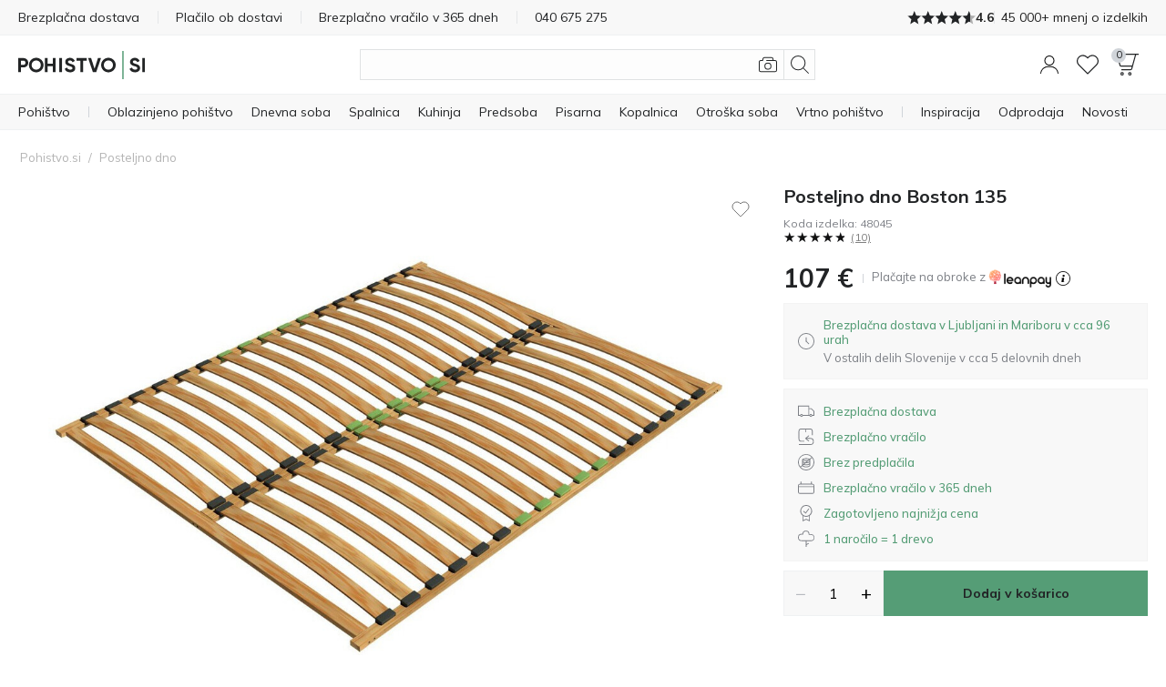

--- FILE ---
content_type: text/html; charset=utf-8
request_url: https://www.pohistvo.si/posteljno-dno/posteljno-dno-boston-135.html
body_size: 52659
content:
<!DOCTYPE html>
<html 
    lang="sl"
    dir="ltr"
    class=" "
>
<head>
<title>Posteljno dno Boston 135 - Pohištvo za spalnico | Pohistvo.si</title>
<base href="https://www.pohistvo.si/" />
<meta http-equiv="Content-Type" content="text/html; charset=utf-8" data-ca-mode="" />
<meta name="viewport" content="initial-scale=1.0, width=device-width" />
<meta name="description" content="Letvice za posteljo, primerne za vse vzmetnice, zagotavljajo dobro prezračevanje vzmetnice in podaljšujejo njeno življenjsko dobo - Pohistvo.si." />

<meta name="keywords" content="letvice za posteljo, letvice pod vzmetnico, lesene letvice, nastavljive letvice" />
<meta name="format-detection" content="telephone=no">

<link rel="canonical" href="https://www.pohistvo.si/posteljno-dno/posteljno-dno-boston-135.html"/>


    <!-- Inline script moved to the bottom of the page -->
    <meta property="og:title" content="Posteljno dno Boston 135"/><meta property="og:description" content="Na tisoče kosov pohištva, ki ga v Ljubljani dostavimo v 72 urah. Drugje po Sloveniji v 96. Naročite zdaj - plačajte kasneje "/><meta property="og:image" content="https://img.pohistvo.si/detailed/2741/posteljno-dno-boston-135_2741396.jpg"/><meta property="og:image:type" content="image/jpeg"/><meta property="og:url" content="https://www.pohistvo.si/posteljno-dno/posteljno-dno-boston-135.html"/><meta property="product:brand" content="furniture1.eu"/><meta property="product:availability" content="preorder"/><meta property="product:condition" content="new"/><meta property="product:price:amount" content="107"/><meta property="product:price:currency" content="EUR"/><meta property="product:retailer_item_id" content="48045"/><meta property="og:type" content="website"/>
<meta name="format-detection" content="telephone=no">
<meta name="format-detection" content="email=no" />
<script async src="https://js.testfreaks.com/onpage/pohistvo.si/head.js"></script>
    <link href="https://www.pohistvo.si/images/logos/845/favicon_P.ico" rel="shortcut icon" type="image/vnd.microsoft.icon" />

<link rel="preload" crossorigin="anonymous" as="font" href="https://www.pohistvo.si/design/themes/responsive/media/fonts/opensans.woff?1769168622" type="font/woff" />
<link type="text/css" rel="stylesheet" href="https://www.pohistvo.si/var/cache/misc/assets/design/themes/responsive/css/standalone.209e9ae1b39749a438f0bfc383d45f911769168621.css?1769168621" />

        
                <!-- Google Tag Manager -->
<script type="text/javascript" data-no-defer>(function(w,d,s,l,i){w[l]=w[l]||[];w[l].push({'gtm.start':new Date().getTime(),event:'gtm.js'});var f=d.getElementsByTagName(s)[0],j=d.createElement(s);j.async=true;j.src="https://sst.pohistvo.si/9uqsbiorw.js?"+i;f.parentNode.insertBefore(j,f);})(window,document,'script','dataLayer','6dv5d04=aWQ9R1RNLVBHRks5UA%3D%3D&sort=desc');</script>
<!-- End Google Tag Manager -->
    
        
<link rel="preconnect" href="https://fonts.googleapis.com">
<link rel="preconnect" href="https://fonts.gstatic.com" crossorigin>
<link rel="preload" as="style"
      href="https://fonts.googleapis.com/css2?family=Mulish:wght@300..800&display=swap">
<link rel="stylesheet"
      href="https://fonts.googleapis.com/css2?family=Mulish:wght@300..800&display=swap">
<link rel="preload" as="style" href="https://fonts.googleapis.com/css2?family=Barlow+Semi+Condensed:wght@400;600;700&display=swap">
<link rel="stylesheet" href="https://fonts.googleapis.com/css2?family=Barlow+Semi+Condensed:wght@400;600;700&display=swap">

    <link href="https://cdn.lupasearch.com/client/lupa/style-1.14.13.css" rel="stylesheet">
    <!-- Inline script moved to the bottom of the page -->

            
    
    
    <!-- Inline script moved to the bottom of the page -->
</head>

<body>
    <div id="tygh_settings" class="hidden" data-ca-current-location="https://www.pohistvo.si" data-ca-area="C" ></div>
                <!-- Google Tag Manager (noscript) -->
<noscript><iframe src="https://sst.pohistvo.si/ns.html?id=GTM-PGFK9P" height="0" width="0" style="display:none;visibility:hidden"></iframe></noscript>
<!-- End Google Tag Manager (noscript) -->
    
<!-- Inline script moved to the bottom of the page -->

        
        <div class="ty-tygh  " data-ca-element="mainContainer" id="tygh_container">

        <div id="ajax_overlay" class="ty-ajax-overlay"></div>
<div id="ajax_loading_box" class="ty-ajax-loading-box"></div>
        <div class="cm-notification-container notification-container">
</div>
        <div class="ty-helper-container "
                    id="tygh_main_container">
            <div style="position:absolute"><span class="copy-bubble">Kopirano!</span></div>

                                     <div class="tygh-top-panel clearfix">
                    <div class="container-fluid  top-grid">
                            
                
                
                
    	    		    <section class="grid-section unity-top-section">
			    <div class="grid-container clearfix grid-container-fw">
			    	<div class="row-fluid  grid-container-fw-content">
			        		        <div class="span16 " >
											<div class="unity-tkp">
    <div class="unity-tkp-block-vertical unity-tkp-slick ">
                                <a href="/dostava.html">Brezplačna dostava</a>
                                <a href="/placilo.html">Plačilo ob dostavi</a>
                                <a href="/reklamacije-garancija-in-vracila-izdelkov.html">Brezplačno vračilo v 365 dneh</a>
                                                            
            <a href="tel:+386 40 675 275"><span class="unity-tkp-block-phone-vertical">040 675 275</span></a>
                            <a class="trustvoice-reviews-container unity-tkp-scroll-link" href="https://www.pohistvo.si/mnenja/?reviews=trustvoice">
                    <div class="trustvoice-tkp-star-rating">
                                <div class="trustvoice-tkp-star" style="--fill: 100%"></div>
                                <div class="trustvoice-tkp-star" style="--fill: 100%"></div>
                                <div class="trustvoice-tkp-star" style="--fill: 100%"></div>
                                <div class="trustvoice-tkp-star" style="--fill: 100%"></div>
                                <div class="trustvoice-tkp-star" style="--fill: 60%"></div>
            </div>

    <div class="trustvoice-reviews-rating">4.6</div>
    <div class="trustvoice-reviews-total"><span>45 000+ mnenj o izdelkih</span></div>

            </a>
            </div>
    <div class="unity-tkp-flex-block">
        <div class="trustvoice-reviews-container">
                            <a class="unity-tkp-desktop-link" href="https://www.pohistvo.si/mnenja/?reviews=trustvoice">
                        <div class="trustvoice-tkp-star-rating">
                                <div class="trustvoice-tkp-star" style="--fill: 100%"></div>
                                <div class="trustvoice-tkp-star" style="--fill: 100%"></div>
                                <div class="trustvoice-tkp-star" style="--fill: 100%"></div>
                                <div class="trustvoice-tkp-star" style="--fill: 100%"></div>
                                <div class="trustvoice-tkp-star" style="--fill: 60%"></div>
            </div>

    <div class="trustvoice-reviews-rating">4.6</div>
    <div class="trustvoice-reviews-total"><span>45 000+ mnenj o izdelkih</span></div>

                </a>
                        </div>
</div>
							        </div>
    	    	</div>
	    				    </div>
	    </section>
	        
        </div>
    

    </div>
        
        <header class="tygh-header clearfix">
                    <div class="container-fluid  header-grid">
                            
                
    	    		    <section class="grid-section ">
			    <div class="grid-container clearfix">
			    	<div class="row-fluid ">
			        		        <div class="span16 " >
											<div class="unity-header__container unity-header__container-nav-row" id="unityHeaderWrapper_381"><div class="unity-header__nav" id="MegaMenu_381"><div class="unity-header__openmenu unity-header__icon"><a class="unity-header__item-link" id="UnityMenuOpenBtn"><span class="unity-header__item-link-svg-icon"><svg xmlns="http://www.w3.org/2000/svg" viewBox="0 0 20 20"><rect y="3.5" width="20" height="1"/><rect y="9.5" width="20" height="1"/><rect y="15.5" width="20" height="1"/></svg></span></a></div><div class="unity-header__nav-logo"><div class="unity-header__logo"><a href="https://www.pohistvo.si/" class="unity-header__logo-link" style=max-width:px ><img src="https://www.pohistvo.si/images/companies/1/logo/SI_no_padding.svg" alt="pohistvo.si" title="pohistvo.si" class="header__logo-img" id="header_logo_black"></a></div> 

</div><button title="Išči" class="unity-header_click_search_icon" id="unity_header_open_search_mob"><svg xmlns="http://www.w3.org/2000/svg" viewBox="0 0 20 20"><path d="M8.16,16.32a8.16,8.16,0,1,1,8.16-8.16A8.17,8.17,0,0,1,8.16,16.32ZM8.16,1a7.16,7.16,0,1,0,7.15,7.16A7.17,7.17,0,0,0,8.16,1Z"/><rect x="16.27" y="12.71" width="1" height="8.12" transform="translate(-6.95 16.77) rotate(-45)"/></svg></button><div class="unity_mega-menu-mask" id="Menu_Search_Mask"></div><div class="unity-header__nav-icon unity-header__nav-icon-search mega-search-button list-item-right list"><div class="unity-header__search-container">
    <button id="search_back_btn" class="search-back-btn" aria-label="Nazaj"><svg xmlns="https://www.w3.org/2000/svg" viewBox="0 0 20 20"><path d="M.24,9.43a.79.79,0,0,0,0,1.13h0l5.09,5.09a.8.8,0,0,0,1.13,0,.81.81,0,0,0,0-1.14L1.93,10,6.46,5.48a.81.81,0,0,0,0-1.14.8.8,0,0,0-1.13,0ZM20,9.2H.8v1.6H20Z"/></svg></button>
    <form action="https://www.pohistvo.si/iskanje/" name="search_form" method="get">
        
        <div class="my-search"><input type="text" aria-label="Išči"  value="" id="search_input" title="" class="unity-header__search-input cm-hint"  autocomplete="off" autocomplete="off" /></div><span title="Išči" id="n_search_input_btn" class="n-search-input-btn"><svg xmlns="http://www.w3.org/2000/svg" viewBox="0 0 20 20"><path d="M8.16,16.32a8.16,8.16,0,1,1,8.16-8.16A8.17,8.17,0,0,1,8.16,16.32ZM8.16,1a7.16,7.16,0,1,0,7.15,7.16A7.17,7.17,0,0,0,8.16,1Z"/><rect x="16.27" y="12.71" width="1" height="8.12" transform="translate(-6.95 16.77) rotate(-45)"/></svg></span>    <input type="hidden" name="security_hash" class="cm-no-hide-input" value="3e4dcfa684d44a0ac27bb19fa61e2d32" /></form>

            <button title="Iskanje po sliki"
            class="eb-visualsearch get-visual-search-view cm-ajax"
            title=Išči po fotografiji><svg xmlns="https://www.w3.org/2000/svg" viewBox="0 0 20 20"><path d="M10,15.54a3.85,3.85,0,1,1,3.84-3.85A3.85,3.85,0,0,1,10,15.54Zm0-6.69a2.85,2.85,0,1,0,2.85,2.84A2.85,2.85,0,0,0,10,8.85Z"/><path d="M17.77,5H16.19L16,3.57A2.23,2.23,0,0,0,13.8,1.7H6.29A2.22,2.22,0,0,0,4.1,3.55L3.79,5H2.23a2.23,2.23,0,0,0-1.57.65A2.18,2.18,0,0,0,0,7.31v8.77A2.22,2.22,0,0,0,2.23,18.3H17.78A2.21,2.21,0,0,0,20,16.08V7.32A2.24,2.24,0,0,0,17.77,5ZM19,16.09a1.19,1.19,0,0,1-1.24,1.22H2.22A1.23,1.23,0,0,1,1,16.08V7.25a1.2,1.2,0,0,1,.36-.86A1.23,1.23,0,0,1,2.22,6H4.6l.48-2.3a1.23,1.23,0,0,1,1.21-1h7.52a1.2,1.2,0,0,1,1.24,1L15.19,5H8.3V6h9.52A1.24,1.24,0,0,1,19,7.31Z"/></svg></button>
        <button class="search-clear hidden"><svg xmlns="https://www.w3.org/2000/svg" viewBox="0 0 20 20"><rect x="-3.65" y="9.5" width="27.29" height="0.99" transform="translate(-4.14 10) rotate(-45)"/><rect x="9.5" y="-3.65" width="0.99" height="27.29" transform="translate(-4.14 10) rotate(-45)"/></svg></button>
</div>
</div><div class="unity-header__nav-icon unity-header__nav-icon-profile list-item-right list">
    <div class="profiles-modal hide-mob not-logged-in">
            <div id="unity_modal_profiles_opener" class="unity-modal-opener" data-open="unity_modal_profiles" tabindex="0" role="button" aria-label="Pozdravljeni!">
        <span>
            <svg xmlns="https://www.w3.org/2000/svg" viewBox="0 0 20 20"><path d="M10,11.08a5.54,5.54,0,1,1,5.54-5.53A5.54,5.54,0,0,1,10,11.08ZM10,1a4.54,4.54,0,1,0,4.54,4.54A4.54,4.54,0,0,0,10,1Z"/><path d="M20,20H19c0-4.05-3.5-7.24-7.81-7.24H8.81C4.5,12.76,1,16,1,20H0a8.51,8.51,0,0,1,8.81-8.24h2.38A8.51,8.51,0,0,1,20,20Z"/></svg>
        </span>
            </div>

<div class="unity-modal" id="unity_modal_profiles" aria-hidden="true" role="dialog">
            <div class="unity-modal-mask" data-close="unity_modal_profiles">
                <button type="button" aria-label="Zapri">
                    <svg xmlns="http://www.w3.org/2000/svg" viewBox="0 0 20 20"><line x2="20" y2="20"/><line x1="20" y2="20"/></svg>                </button>
            </div>
            <div class="unity-modal-container">
                <div class="unity-modal-body">
                    <div class="unity-modal-header">
                        <h3 class="unity-modal-title">Pozdravljeni!</h3>
                    </div>
                    <div class="unity-modal-content">
                            <div id="account_info_695" class="account-info-content">
            <div class="profiles-wrapper">
            <div class="profiles-description-block"><p class="profile_description">Prijavite se ali registrirajte in si oglejte vse vaše naročila na enem mestu</p></div>
            <div class="profiles-buttons-block">
                <a href="https://www.pohistvo.si/auth-loginform/" rel="nofollow" class="ty-btn ty-btn__secondary">Prijava</a>
                <a href="https://www.pohistvo.si/registracija/" rel="nofollow" class="ty-btn ty-btn__primary">Registracija</a>
            </div>
        </div>
    
    
    <ul class="ty-account-info">
                            <li class="ty-account-info__item ty-dropdown-box__item"><a class="ty-account-info__a underlined" href="https://www.pohistvo.si/sledenje-narocilu/" rel="nofollow"><svg xmlns="http://www.w3.org/2000/svg" viewBox="0 0 20 20"><path d="M20,16.67,14.62,20,10,16.67,5.38,20,0,16.67V0L5.38,3.33,10,0l4.62,3.33L20,0ZM10.42,5.83H9.58V1.33L5.83,4V7.5H5V4.08L.83,1.5V16.2L5,18.78V13.33h.83v5.32l3.75-2.71V11.67h.84v4.27l3.75,2.71V14.17H15v4.61l4.17-2.58V1.5L15,4.08V6.67h-.83V4l-3.75-2.7Zm6.81,5.85-1.08-1.06,1.06-1.08L16.62,9,15.56,10,14.48,9l-.59.58L15,10.62,13.91,11.7l.59.59,1.06-1.08,1.08,1.06Zm-11.76-.5a2.52,2.52,0,0,1-.9-.17l.33-.92a1.65,1.65,0,0,0,.58.1,1.67,1.67,0,0,0,.62-.12l.38.91A2.67,2.67,0,0,1,5.47,11.18Zm-2.16-2a.81.81,0,1,0,.8.8A.8.8,0,0,0,3.31,9.2Zm9.39,1.32-1.38-.79.48-.85,1.39.79Zm-5.38,0-.5-.85,1.36-.81.51.84Zm3.27-1.18a1.63,1.63,0,0,0-1.2,0l-.34-.92a2.75,2.75,0,0,1,.9-.16,2.5,2.5,0,0,1,1,.21Z"/></svg>Sledenje naročilu</a></li>
                        <li class="ty-account-info__item ty-dropdown-box__item"><a class="ty-account-info__a" href="https://www.pohistvo.si/wishlist-view/" rel="nofollow"><svg xmlns="https://www.w3.org/2000/svg" viewBox="0 0 20 20"><path d="M10,18.86a.51.51,0,0,1-.36-.15l-8.15-8.2A5.53,5.53,0,0,1,2,2.45a5.65,5.65,0,0,1,8,.73,5.65,5.65,0,0,1,8-.73,5.52,5.52,0,0,1,.57,8l0,0-8.15,8.2A.51.51,0,0,1,10,18.86ZM5.6,2.15A4.64,4.64,0,0,0,2.67,3.22a4.51,4.51,0,0,0-.44,6.62L10,17.65l7.78-7.83a4.49,4.49,0,0,0-.45-6.6c-1.72-1.43-4.64-1.72-6.95,1a.5.5,0,0,1-.76,0A5.25,5.25,0,0,0,5.6,2.15Z"/></svg>Seznam želja</a></li>
    </ul>

    
<!--account_info_695--></div>
                    </div>
                </div>
            </div>
    </div>
    </div>
</div><div class="unity-header__nav-icon unity-header__nav-icon-wishlist  list"><a href="https://www.pohistvo.si/wishlist-view/" class="unity-header__nav-item-l1-link" aria-label="Seznam želja"><span class="unity-header__nav-item-l1-link-svg-icon unity-header__nav-item-link-ico unity-header__nav-item-link-ico-default"><svg xmlns="http://www.w3.org/2000/svg" viewBox="0 0 20 20"><path d="M10,18.86a.47.47,0,0,1-.35-.15l-8.16-8.2A5.53,5.53,0,0,1,2,2.45a5.65,5.65,0,0,1,8,.73,5.65,5.65,0,0,1,8-.73,5.52,5.52,0,0,1,.57,8l0,0-8.16,8.2A.47.47,0,0,1,10,18.86ZM5.6,2.15A4.61,4.61,0,0,0,2.67,3.22a4.5,4.5,0,0,0-.44,6.62L10,17.65l7.79-7.83a4.5,4.5,0,0,0-.46-6.6c-1.72-1.43-4.64-1.72-6.95,1a.5.5,0,0,1-.76,0A5.25,5.25,0,0,0,5.6,2.15Z"/></svg><span class="" id="wishlist_status_icon_381l1991135"><span class="ty-wishlist__amount"  style="display: none;" >0</span><!--wishlist_status_icon_381l1991135--></span></span><span class="unity-header__nav-item-name-link">Seznam želja</span></a></div><div class="unity-header__nav-icon unity-header__nav-icon-cart list-item-right list">
    

<div class="unity_cart-slide-oppener unity_slide_open_btn_cart_slide_id">
    <div class="unity-header__item-link">
                
            <div id="unity_modal_381_opener" class="unity-modal-opener" data-open="unity_modal_381" tabindex="0" role="button" aria-label="Košarica">
        <span>
                        <span class="unity-header__item-link-svg-icon" id="cart_status_icon_desktop_content">
                <svg xmlns="http://www.w3.org/2000/svg" viewBox="0 0 20 20"><path d="M1.46,0A1.41,1.41,0,0,0,.32.6,1.65,1.65,0,0,0,.08,2.07l2.36,8.7a1.49,1.49,0,0,0,1.4,1.09h9.84l-.52,1.89a.49.49,0,0,1-.44.37H4.16v1h8.56A1.47,1.47,0,0,0,14.11,14l3-10.93L17.72,1H20V0ZM13.62,10.86H3.84a.5.5,0,0,1-.44-.37L1,1.79a.74.74,0,0,1,.09-.6A.44.44,0,0,1,1.46,1H16.68l-2.63,9.48A.49.49,0,0,1,13.62,10.86Z"/><path d="M4.84,20a1.59,1.59,0,1,1,1.59-1.58A1.58,1.58,0,0,1,4.84,20Zm0-2.17a.59.59,0,1,0,.59.59A.59.59,0,0,0,4.84,17.83Z"/><path d="M11.91,20a1.59,1.59,0,1,1,1.58-1.58A1.59,1.59,0,0,1,11.91,20Zm0-2.17a.59.59,0,1,0,.59.59A.59.59,0,0,0,11.91,17.83Z"/></svg>                <span class="unity-header__nav-cart-counter nav-cart-empty">0</span>
            <!--cart_status_icon_desktop_content--></span>
        
        </span>
            </div>

<div class="unity-modal cart-popup" id="unity_modal_381" aria-hidden="true" role="dialog">
            <div class="unity-modal-mask" data-close="unity_modal_381">
                <button type="button" aria-label="Zapri">
                    <svg xmlns="http://www.w3.org/2000/svg" viewBox="0 0 20 20"><line x2="20" y2="20"/><line x1="20" y2="20"/></svg>                </button>
            </div>
            <div class="unity-modal-container">
                <div class="unity-modal-body">
                    <div class="unity-modal-header">
                        <h3 class="unity-modal-title">Košarica</h3>
                    </div>
                    <div class="unity-modal-content">
                                    <!-- Inline script moved to the bottom of the page -->
<!-- Inline script moved to the bottom of the page -->

    
    

<div class="cart-popup-content-wrapper" id="cart_status_cart_slide_id_desktop_content">
                    <div class="cart-empty-wrapper">
    <div class="cart-empty-content">
        <div class="cart-empty-icon-wrapper">
            <span class="unity-header__item-link-svg-icon link">
                <svg xmlns="http://www.w3.org/2000/svg" viewBox="0 0 20 20"><path d="M1.46,0A1.41,1.41,0,0,0,.32.6,1.65,1.65,0,0,0,.08,2.07l2.36,8.7a1.49,1.49,0,0,0,1.4,1.09h9.84l-.52,1.89a.49.49,0,0,1-.44.37H4.16v1h8.56A1.47,1.47,0,0,0,14.11,14l3-10.93L17.72,1H20V0ZM13.62,10.86H3.84a.5.5,0,0,1-.44-.37L1,1.79a.74.74,0,0,1,.09-.6A.44.44,0,0,1,1.46,1H16.68l-2.63,9.48A.49.49,0,0,1,13.62,10.86Z"/><path d="M4.84,20a1.59,1.59,0,1,1,1.59-1.58A1.58,1.58,0,0,1,4.84,20Zm0-2.17a.59.59,0,1,0,.59.59A.59.59,0,0,0,4.84,17.83Z"/><path d="M11.91,20a1.59,1.59,0,1,1,1.58-1.58A1.59,1.59,0,0,1,11.91,20Zm0-2.17a.59.59,0,1,0,.59.59A.59.59,0,0,0,11.91,17.83Z"/></svg>                <span class="unity-header__nav-cart-counter nav-cart-empty">0</span>
            </span>
        </div>
        <p class="cart-empty-message">Vaša košarica je prazna</p>
        <div class="buttons-container ty-cart-content__bottom-buttons clearfix">
            <div class="ty-float-left ty-cart-content__left-buttons">
                    
 
    <a href="https://www.pohistvo.si/posteljno-dno/posteljno-dno-boston-135.html"  class="ty-btn ty-btn__secondary " >Nadaljuj z nakupom</a>
            </div>
        </div>
    </div>
</div>    <!--cart_status_cart_slide_id_desktop_content--></div>
        
                    </div>
                </div>
            </div>
    </div>
    </div>
</div></div></div></div>

        <!-- Inline script moved to the bottom of the page --><div class="unity-header__desktop unity-header__container unity-header__container-fw" id="unityHeaderWrapper_405"><nav class="unity-header__nav-list-container"><ul class="unity-header__nav-items unity-header__nav-items-"><li class="unity-header__nav-item unity-header__nav-item-full_tree unity-header__nav-item-drop-down-Y mega-list-item list-item-left link-bold align-left list"><details><summary class="unity-header__nav-item-l1-link header-cursor-default"><span class="unity-header__nav-item-name-link">Pohištvo</span></summary><div class="unity-header__nav-full-tree-wrapper" id="unityheaderNavFullTreeWrapper_991014"><ul class="unity-header__nav-full-tree"><li class="unity-header__nav-full-tree__l1 " aria-hidden="true"><details class="is-open always-open" open><summary class="unity-header__nav-full-tree-l1-link unity-header__nav-full-tree-l1-subcategories header-cursor-default" data-submenu-id="unity-header__nav-full-tree-l2-wrapper__991016"><span class="unity-header__nav-full-tree-link-name">Oblazinjeno pohištvo</span><i class="ty-icon-right-open"></i></summary><div class="unity-header__nav-full-tree-l2-wrapper columns-l2-2 " id="unityheaderNavFullTreeWrapper_l2_991016"><div class="unity-header__nav-full-tree-l2-block"><div class="unity-header__nav-full-tree unity-header__nav-full-tree-l2"><span class="unity-header__nav-full-tree__l2 column-l2-2  "><a href="https://www.pohistvo.si/oblazinjeno-pohistvo/kavci/" aria-hidden="true" class="unity-header__nav-full-tree-l2-link"><img src="/images/lazy_thumbs/1x1.jpg" data-src="https://img.pohistvo.si/_f1_/images/category_icons/sofas.png?w=125&amp;h=125&amp;vh=14" alt="Kategorija Kavči" class="unity-header__nav-full-tree-l1__img lazy" /><span class="unity-header__nav-full-tree-link-name">Kavči</span></a></span><span class="unity-header__nav-full-tree__l2 column-l2-2  "><a href="https://www.pohistvo.si/oblazinjeno-pohistvo/kotne-garniture/" aria-hidden="true" class="unity-header__nav-full-tree-l2-link"><img src="/images/lazy_thumbs/1x1.jpg" data-src="https://img.pohistvo.si/_f1_/images/category_icons/corner_sofas.png?w=125&amp;h=125&amp;vh=14" alt="Kategorija Kotne sedežne garniture" class="unity-header__nav-full-tree-l1__img lazy" /><span class="unity-header__nav-full-tree-link-name">Kotne sedežne garniture</span></a></span><span class="unity-header__nav-full-tree__l2 column-l2-2  "><a href="https://www.pohistvo.si/oblazinjeno-pohistvo/raztegljivi-kavci/" aria-hidden="true" class="unity-header__nav-full-tree-l2-link"><img src="/images/lazy_thumbs/1x1.jpg" data-src="https://img.pohistvo.si/_f1_/images/category_icons/sofa_beds.png?w=125&amp;h=125&amp;vh=14" alt="Kategorija Raztegljivi kavči" class="unity-header__nav-full-tree-l1__img lazy" /><span class="unity-header__nav-full-tree-link-name">Raztegljivi kavči</span></a></span><span class="unity-header__nav-full-tree__l2 column-l2-2  "><a href="https://www.pohistvo.si/oblazinjeno-pohistvo/kompleti-oblazinjenega-pohistva/" aria-hidden="true" class="unity-header__nav-full-tree-l2-link"><img src="/images/lazy_thumbs/1x1.jpg" data-src="https://img.pohistvo.si/_f1_/images/category_icons/upholstered_furniture.png?w=125&amp;h=125&amp;vh=14" alt="Kategorija Kompleti oblazinjenega pohištva" class="unity-header__nav-full-tree-l1__img lazy" /><span class="unity-header__nav-full-tree-link-name">Kompleti oblazinjenega pohištva</span></a></span><span class="unity-header__nav-full-tree__l2 column-l2-2  "><a href="https://www.pohistvo.si/oblazinjeno-pohistvo/fotelji/" aria-hidden="true" class="unity-header__nav-full-tree-l2-link"><img src="/images/lazy_thumbs/1x1.jpg" data-src="https://img.pohistvo.si/_f1_/images/category_icons/armchairs_new.png?w=125&amp;h=125&amp;vh=14" alt="Kategorija Fotelji" class="unity-header__nav-full-tree-l1__img lazy" /><span class="unity-header__nav-full-tree-link-name">Fotelji</span></a></span><span class="unity-header__nav-full-tree__l2 column-l2-2  "><a href="https://www.pohistvo.si/oblazinjeno-pohistvo/kotne-garniture/kotne-garniture-v-obliki-crke-u/" aria-hidden="true" class="unity-header__nav-full-tree-l2-link"><img src="/images/lazy_thumbs/1x1.jpg" data-src="https://img.pohistvo.si/_f1_/images/category_icons/u_shaped_corner_sofas.png?w=125&amp;h=125&amp;vh=14" alt="Kategorija Kotne garniture v obliki črke U" class="unity-header__nav-full-tree-l1__img lazy" /><span class="unity-header__nav-full-tree-link-name">Kotne garniture v obliki črke U</span></a></span><span class="unity-header__nav-full-tree__l2 column-l2-2  "><a href="https://www.pohistvo.si/oblazinjeno-pohistvo/modularno-oblazinjeno-pohistvo/" aria-hidden="true" class="unity-header__nav-full-tree-l2-link"><img src="/images/lazy_thumbs/1x1.jpg" data-src="https://img.pohistvo.si/_f1_/images/category_icons/modular_furniture.png?w=125&amp;h=125&amp;vh=14" alt="Kategorija Modularno oblazinjeno pohištvo" class="unity-header__nav-full-tree-l1__img lazy" /><span class="unity-header__nav-full-tree-link-name">Modularno oblazinjeno pohištvo</span></a></span><span class="unity-header__nav-full-tree__l2 column-l2-2  "><a href="https://www.pohistvo.si/oblazinjeno-pohistvo/chesterfield-pohistvo/" aria-hidden="true" class="unity-header__nav-full-tree-l2-link"><img src="/images/lazy_thumbs/1x1.jpg" data-src="https://img.pohistvo.si/_f1_/images/category_icons/chesterfield_furniture.png?w=125&amp;h=125&amp;vh=14" alt="Kategorija Chesterfield pohištvo" class="unity-header__nav-full-tree-l1__img lazy" /><span class="unity-header__nav-full-tree-link-name">Chesterfield pohištvo</span></a></span><span class="unity-header__nav-full-tree__l2 column-l2-2  "><a href="https://www.pohistvo.si/oblazinjeno-pohistvo/pocivalniki/" aria-hidden="true" class="unity-header__nav-full-tree-l2-link"><img src="/images/lazy_thumbs/1x1.jpg" data-src="https://img.pohistvo.si/_f1_/images/category_icons/chaise_lounges.png?w=125&amp;h=125&amp;vh=14" alt="Kategorija Počivalniki" class="unity-header__nav-full-tree-l1__img lazy" /><span class="unity-header__nav-full-tree-link-name">Počivalniki</span></a></span><span class="unity-header__nav-full-tree__l2 column-l2-2  "><a href="https://www.pohistvo.si/oblazinjene-klopi/" aria-hidden="true" class="unity-header__nav-full-tree-l2-link"><img src="/images/lazy_thumbs/1x1.jpg" data-src="https://img.pohistvo.si/_f1_/images/category_icons/upholstered_benches.png?w=125&amp;h=125&amp;vh=14" alt="Kategorija Klopi z oblazinjenjem" class="unity-header__nav-full-tree-l1__img lazy" /><span class="unity-header__nav-full-tree-link-name">Klopi z oblazinjenjem</span></a></span><span class="unity-header__nav-full-tree__l2 column-l2-2  "><a href="https://www.pohistvo.si/oblazinjeno-pohistvo/tabureji/" aria-hidden="true" class="unity-header__nav-full-tree-l2-link"><img src="/images/lazy_thumbs/1x1.jpg" data-src="https://img.pohistvo.si/_f1_/images/category_icons/pouffes.png?w=125&amp;h=125&amp;vh=14" alt="Kategorija Tabureji" class="unity-header__nav-full-tree-l1__img lazy" /><span class="unity-header__nav-full-tree-link-name">Tabureji</span></a></span><span class="unity-header__nav-full-tree__l2 column-l2-2  menu-col-break"><a href="https://www.pohistvo.si/naslanjaci/" aria-hidden="true" class="unity-header__nav-full-tree-l2-link"><img src="/images/lazy_thumbs/1x1.jpg" data-src="https://img.pohistvo.si/_f1_/images/category_icons/recliners.png?w=125&amp;h=125&amp;vh=14" alt="Kategorija Naslanjači" class="unity-header__nav-full-tree-l1__img lazy" /><span class="unity-header__nav-full-tree-link-name">Naslanjači</span></a></span><span class="unity-header__nav-full-tree__l2 column-l2-2  "><a href="https://www.pohistvo.si/oblazinjeno-pohistvo/" aria-hidden="true" class="unity-header__nav-full-tree-l2-link"><img src="/images/lazy_thumbs/1x1.jpg" data-src="https://img.pohistvo.si/_f1_/images/category_icons/all_furniture.png?w=125&amp;h=125&amp;vh=14" alt="Kategorija Vse oblazinjeno pohištvo" class="unity-header__nav-full-tree-l1__img lazy" /><span class="unity-header__nav-full-tree-link-name">Vse oblazinjeno pohištvo</span></a></span></div></div></div></details></li><li class="unity-header__nav-full-tree__l1 " aria-hidden="true"><details ><summary class="unity-header__nav-full-tree-l1-link unity-header__nav-full-tree-l1-subcategories header-cursor-default" data-submenu-id="unity-header__nav-full-tree-l2-wrapper__991017"><span class="unity-header__nav-full-tree-link-name">Pohištvo za shranjevanje</span><i class="ty-icon-right-open"></i></summary><div class="unity-header__nav-full-tree-l2-wrapper columns-l2-2 " id="unityheaderNavFullTreeWrapper_l2_991017"><div class="unity-header__nav-full-tree-l2-block"><div class="unity-header__nav-full-tree unity-header__nav-full-tree-l2"><span class="unity-header__nav-full-tree__l2 column-l2-2  "><a href="https://www.pohistvo.si/pohistvo-za-dnevno-sobo/kompleti-za-dnevno-sobo/" aria-hidden="true" class="unity-header__nav-full-tree-l2-link"><img src="/images/lazy_thumbs/1x1.jpg" data-src="https://img.pohistvo.si/_f1_/images/category_icons/wall_units.png?w=125&amp;h=125&amp;vh=14" alt="Kategorija Kompleti za dnevno sobo" class="unity-header__nav-full-tree-l1__img lazy" /><span class="unity-header__nav-full-tree-link-name">Kompleti za dnevno sobo</span></a></span><span class="unity-header__nav-full-tree__l2 column-l2-2  "><a href="https://www.pohistvo.si/komode/" aria-hidden="true" class="unity-header__nav-full-tree-l2-link"><img src="/images/lazy_thumbs/1x1.jpg" data-src="https://img.pohistvo.si/_f1_/images/category_icons/chest_of_drawers.png?w=125&amp;h=125&amp;vh=14" alt="Kategorija Komode" class="unity-header__nav-full-tree-l1__img lazy" /><span class="unity-header__nav-full-tree-link-name">Komode</span></a></span><span class="unity-header__nav-full-tree__l2 column-l2-2  "><a href="https://www.pohistvo.si/regali-in-police/" aria-hidden="true" class="unity-header__nav-full-tree-l2-link"><img src="/images/lazy_thumbs/1x1.jpg" data-src="https://img.pohistvo.si/_f1_/images/category_icons/shelves.png?w=125&amp;h=125&amp;vh=14" alt="Kategorija Regali in police" class="unity-header__nav-full-tree-l1__img lazy" /><span class="unity-header__nav-full-tree-link-name">Regali in police</span></a></span><span class="unity-header__nav-full-tree__l2 column-l2-2  "><a href="https://www.pohistvo.si/omarice/" aria-hidden="true" class="unity-header__nav-full-tree-l2-link"><img src="/images/lazy_thumbs/1x1.jpg" data-src="https://img.pohistvo.si/_f1_/images/category_icons/cabinets.png?w=125&amp;h=125&amp;vh=14" alt="Kategorija Omarice" class="unity-header__nav-full-tree-l1__img lazy" /><span class="unity-header__nav-full-tree-link-name">Omarice</span></a></span><span class="unity-header__nav-full-tree__l2 column-l2-2  "><a href="https://www.pohistvo.si/garderobne-omare/" aria-hidden="true" class="unity-header__nav-full-tree-l2-link"><img src="/images/lazy_thumbs/1x1.jpg" data-src="https://img.pohistvo.si/_f1_/images/category_icons/wardrobes.png?w=125&amp;h=125&amp;vh=14" alt="Kategorija Garderobne omare" class="unity-header__nav-full-tree-l1__img lazy" /><span class="unity-header__nav-full-tree-link-name">Garderobne omare</span></a></span><span class="unity-header__nav-full-tree__l2 column-l2-2  "><a href="https://www.pohistvo.si/tv-omarice/" aria-hidden="true" class="unity-header__nav-full-tree-l2-link"><img src="/images/lazy_thumbs/1x1.jpg" data-src="https://img.pohistvo.si/_f1_/images/category_icons/tv_tables.png?w=125&amp;h=125&amp;vh=14" alt="Kategorija TV-omarice" class="unity-header__nav-full-tree-l1__img lazy" /><span class="unity-header__nav-full-tree-link-name">TV-omarice</span></a></span><span class="unity-header__nav-full-tree__l2 column-l2-2  "><a href="https://www.pohistvo.si/regali-in-police/stenske-police/" aria-hidden="true" class="unity-header__nav-full-tree-l2-link"><img src="/images/lazy_thumbs/1x1.jpg" data-src="https://img.pohistvo.si/_f1_/images/category_icons/hanging_shelves.png?w=125&amp;h=125&amp;vh=14" alt="Kategorija Stenske police" class="unity-header__nav-full-tree-l1__img lazy" /><span class="unity-header__nav-full-tree-link-name">Stenske police</span></a></span><span class="unity-header__nav-full-tree__l2 column-l2-2  "><a href="https://www.pohistvo.si/pohistvo-za-predsobo/kompleti-za-predsobo/" aria-hidden="true" class="unity-header__nav-full-tree-l2-link"><img src="/images/lazy_thumbs/1x1.jpg" data-src="https://img.pohistvo.si/_f1_/images/category_icons/hallway_sets.png?w=125&amp;h=125&amp;vh=14" alt="Kategorija Predsobe kompleti" class="unity-header__nav-full-tree-l1__img lazy" /><span class="unity-header__nav-full-tree-link-name">Predsobe kompleti</span></a></span><span class="unity-header__nav-full-tree__l2 column-l2-2  "><a href="https://www.pohistvo.si/omarice-za-cevlje/" aria-hidden="true" class="unity-header__nav-full-tree-l2-link"><img src="/images/lazy_thumbs/1x1.jpg" data-src="https://img.pohistvo.si/_f1_/images/category_icons/shoe_cabinets.png?w=125&amp;h=125&amp;vh=14" alt="Kategorija Omarice za čevlje" class="unity-header__nav-full-tree-l1__img lazy" /><span class="unity-header__nav-full-tree-link-name">Omarice za čevlje</span></a></span><span class="unity-header__nav-full-tree__l2 column-l2-2  "><a href="https://www.pohistvo.si/nocne-omarice/" aria-hidden="true" class="unity-header__nav-full-tree-l2-link"><img src="/images/lazy_thumbs/1x1.jpg" data-src="https://img.pohistvo.si/_f1_/images/category_icons/bedside_tables.png?w=125&amp;h=125&amp;vh=14" alt="Kategorija Nočne omarice" class="unity-header__nav-full-tree-l1__img lazy" /><span class="unity-header__nav-full-tree-link-name">Nočne omarice</span></a></span><span class="unity-header__nav-full-tree__l2 column-l2-2  menu-col-break"><a href="https://www.pohistvo.si/predalniki/" aria-hidden="true" class="unity-header__nav-full-tree-l2-link"><img src="/images/lazy_thumbs/1x1.jpg" data-src="https://img.pohistvo.si/_f1_/images/category_icons/drawer_blocks.png?w=125&amp;h=125&amp;vh=14" alt="Kategorija Predalniki" class="unity-header__nav-full-tree-l1__img lazy" /><span class="unity-header__nav-full-tree-link-name">Predalniki</span></a></span><span class="unity-header__nav-full-tree__l2 column-l2-2  "><a href="https://www.pohistvo.si/pohistvo-za-kuhinjo-in-jedilnico/kuhinjski-bloki/" aria-hidden="true" class="unity-header__nav-full-tree-l2-link"><img src="/images/lazy_thumbs/1x1.jpg" data-src="https://img.pohistvo.si/_f1_/images/category_icons/kitchen_sets.png?w=125&amp;h=125&amp;vh=14" alt="Kategorija Kuhinjski bloki" class="unity-header__nav-full-tree-l1__img lazy" /><span class="unity-header__nav-full-tree-link-name">Kuhinjski bloki</span></a></span><span class="unity-header__nav-full-tree__l2 column-l2-2  "><a href="https://www.pohistvo.si/pohistvo-za-domaco-pisarno/kompleti-za-domaco-pisarno/" aria-hidden="true" class="unity-header__nav-full-tree-l2-link"><img src="/images/lazy_thumbs/1x1.jpg" data-src="https://img.pohistvo.si/_f1_/images/category_icons/office_furniture_sets.png?w=125&amp;h=125&amp;vh=14" alt="Kategorija Kompleti pisarniškega pohištva" class="unity-header__nav-full-tree-l1__img lazy" /><span class="unity-header__nav-full-tree-link-name">Kompleti pisarniškega pohištva</span></a></span><span class="unity-header__nav-full-tree__l2 column-l2-2  "><a href="https://www.pohistvo.si/kopalnisko-pohistvo/kopalniski-kompleti/" aria-hidden="true" class="unity-header__nav-full-tree-l2-link"><img src="/images/lazy_thumbs/1x1.jpg" data-src="https://img.pohistvo.si/_f1_/images/category_icons/bathroom_sets.png?w=125&amp;h=125&amp;vh=14" alt="Kategorija Kopalniški kompleti" class="unity-header__nav-full-tree-l1__img lazy" /><span class="unity-header__nav-full-tree-link-name">Kopalniški kompleti</span></a></span></div></div></div></details></li><li class="unity-header__nav-full-tree__l1 " aria-hidden="true"><details ><summary class="unity-header__nav-full-tree-l1-link unity-header__nav-full-tree-l1-subcategories header-cursor-default" data-submenu-id="unity-header__nav-full-tree-l2-wrapper__991018"><span class="unity-header__nav-full-tree-link-name">Mize in stoli</span><i class="ty-icon-right-open"></i></summary><div class="unity-header__nav-full-tree-l2-wrapper columns-l2-2 " id="unityheaderNavFullTreeWrapper_l2_991018"><div class="unity-header__nav-full-tree-l2-block"><div class="unity-header__nav-full-tree unity-header__nav-full-tree-l2"><span class="unity-header__nav-full-tree__l2 column-l2-2  "><a href="https://www.pohistvo.si/mize/" aria-hidden="true" class="unity-header__nav-full-tree-l2-link"><img src="/images/lazy_thumbs/1x1.jpg" data-src="https://img.pohistvo.si/_f1_/images/category_icons/oval_table.png?w=125&amp;h=125&amp;vh=14" alt="Kategorija Mize" class="unity-header__nav-full-tree-l1__img lazy" /><span class="unity-header__nav-full-tree-link-name">Mize</span></a></span><span class="unity-header__nav-full-tree__l2 column-l2-2  "><a href="https://www.pohistvo.si/jedilniski-kompleti/" aria-hidden="true" class="unity-header__nav-full-tree-l2-link"><img src="/images/lazy_thumbs/1x1.jpg" data-src="https://img.pohistvo.si/_f1_/images/category_icons/dining_sets.png?w=125&amp;h=125&amp;vh=14" alt="Kategorija Jedilniški kompleti" class="unity-header__nav-full-tree-l1__img lazy" /><span class="unity-header__nav-full-tree-link-name">Jedilniški kompleti</span></a></span><span class="unity-header__nav-full-tree__l2 column-l2-2  "><a href="https://www.pohistvo.si/klubske-mizice/" aria-hidden="true" class="unity-header__nav-full-tree-l2-link"><img src="/images/lazy_thumbs/1x1.jpg" data-src="https://img.pohistvo.si/_f1_/images/category_icons/coffee_tables.png?w=125&amp;h=125&amp;vh=14" alt="Kategorija Klubske mizice" class="unity-header__nav-full-tree-l1__img lazy" /><span class="unity-header__nav-full-tree-link-name">Klubske mizice</span></a></span><span class="unity-header__nav-full-tree__l2 column-l2-2  "><a href="https://www.pohistvo.si/konzolne-mize/" aria-hidden="true" class="unity-header__nav-full-tree-l2-link"><img src="/images/lazy_thumbs/1x1.jpg" data-src="https://img.pohistvo.si/_f1_/images/category_icons/console_tables.png?w=125&amp;h=125&amp;vh=14" alt="Kategorija Konzolne mize" class="unity-header__nav-full-tree-l1__img lazy" /><span class="unity-header__nav-full-tree-link-name">Konzolne mize</span></a></span><span class="unity-header__nav-full-tree__l2 column-l2-2  "><a href="https://www.pohistvo.si/barske-mize/" aria-hidden="true" class="unity-header__nav-full-tree-l2-link"><img src="/images/lazy_thumbs/1x1.jpg" data-src="https://img.pohistvo.si/_f1_/images/category_icons/bar_tables.png?w=125&amp;h=125&amp;vh=14" alt="Kategorija Barske mize" class="unity-header__nav-full-tree-l1__img lazy" /><span class="unity-header__nav-full-tree-link-name">Barske mize</span></a></span><span class="unity-header__nav-full-tree__l2 column-l2-2  "><a href="https://www.pohistvo.si/pisalne-mize/" aria-hidden="true" class="unity-header__nav-full-tree-l2-link"><img src="/images/lazy_thumbs/1x1.jpg" data-src="https://img.pohistvo.si/_f1_/images/category_icons/office_tables.png?w=125&amp;h=125&amp;vh=14" alt="Kategorija Pisalne mize" class="unity-header__nav-full-tree-l1__img lazy" /><span class="unity-header__nav-full-tree-link-name">Pisalne mize</span></a></span><span class="unity-header__nav-full-tree__l2 column-l2-2  menu-col-break"><a href="https://www.pohistvo.si/pisalne-mize/kotne-pisalne-mize/" aria-hidden="true" class="unity-header__nav-full-tree-l2-link"><img src="/images/lazy_thumbs/1x1.jpg" data-src="https://img.pohistvo.si/_f1_/images/category_icons/corner_tables.png?w=125&amp;h=125&amp;vh=14" alt="Kategorija Kotne pisalne mize" class="unity-header__nav-full-tree-l1__img lazy" /><span class="unity-header__nav-full-tree-link-name">Kotne pisalne mize</span></a></span><span class="unity-header__nav-full-tree__l2 column-l2-2  "><a href="https://www.pohistvo.si/stoli/" aria-hidden="true" class="unity-header__nav-full-tree-l2-link"><img src="/images/lazy_thumbs/1x1.jpg" data-src="https://img.pohistvo.si/_f1_/images/category_icons/chairs_new_1.png?w=125&amp;h=125&amp;vh=14" alt="Kategorija Stoli" class="unity-header__nav-full-tree-l1__img lazy" /><span class="unity-header__nav-full-tree-link-name">Stoli</span></a></span><span class="unity-header__nav-full-tree__l2 column-l2-2  "><a href="https://www.pohistvo.si/barski-stoli/" aria-hidden="true" class="unity-header__nav-full-tree-l2-link"><img src="/images/lazy_thumbs/1x1.jpg" data-src="https://img.pohistvo.si/_f1_/images/category_icons/bar_chair.png?w=125&amp;h=125&amp;vh=14" alt="Kategorija Barski stoli" class="unity-header__nav-full-tree-l1__img lazy" /><span class="unity-header__nav-full-tree-link-name">Barski stoli</span></a></span><span class="unity-header__nav-full-tree__l2 column-l2-2  "><a href="https://www.pohistvo.si/barski-stoli/srednje-visoki-barski-stoli/" aria-hidden="true" class="unity-header__nav-full-tree-l2-link"><img src="/images/lazy_thumbs/1x1.jpg" data-src="https://img.pohistvo.si/_f1_/images/category_icons/half_bar_chairs.png?w=125&amp;h=125&amp;vh=14" alt="Kategorija Srednje visoki barski stoli" class="unity-header__nav-full-tree-l1__img lazy" /><span class="unity-header__nav-full-tree-link-name">Srednje visoki barski stoli</span></a></span><span class="unity-header__nav-full-tree__l2 column-l2-2  "><a href="https://www.pohistvo.si/pohistvo-za-domaco-pisarno/pisarniski-stoli/" aria-hidden="true" class="unity-header__nav-full-tree-l2-link"><img src="/images/lazy_thumbs/1x1.jpg" data-src="https://img.pohistvo.si/_f1_/images/category_icons/office_chairs.png?w=125&amp;h=125&amp;vh=14" alt="Kategorija Pisarniški stoli" class="unity-header__nav-full-tree-l1__img lazy" /><span class="unity-header__nav-full-tree-link-name">Pisarniški stoli</span></a></span><span class="unity-header__nav-full-tree__l2 column-l2-2  "><a href="https://www.pohistvo.si/gaming-stoli/" aria-hidden="true" class="unity-header__nav-full-tree-l2-link"><img src="/images/lazy_thumbs/1x1.jpg" data-src="https://img.pohistvo.si/_f1_/images/category_icons/gaming_chairs.png?w=125&amp;h=125&amp;vh=14" alt="Kategorija Gaming stoli" class="unity-header__nav-full-tree-l1__img lazy" /><span class="unity-header__nav-full-tree-link-name">Gaming stoli</span></a></span></div></div></div></details></li><li class="unity-header__nav-full-tree__l1 " aria-hidden="true"><details ><summary class="unity-header__nav-full-tree-l1-link unity-header__nav-full-tree-l1-subcategories header-cursor-default" data-submenu-id="unity-header__nav-full-tree-l2-wrapper__991130"><span class="unity-header__nav-full-tree-link-name">Postelje</span><i class="ty-icon-right-open"></i></summary><div class="unity-header__nav-full-tree-l2-wrapper columns-l2-2 " id="unityheaderNavFullTreeWrapper_l2_991130"><div class="unity-header__nav-full-tree-l2-block"><div class="unity-header__nav-full-tree unity-header__nav-full-tree-l2"><span class="unity-header__nav-full-tree__l2 column-l2-2  "><a href="https://www.pohistvo.si/postelje/" aria-hidden="true" class="unity-header__nav-full-tree-l2-link"><img src="/images/lazy_thumbs/1x1.jpg" data-src="https://img.pohistvo.si/_f1_/images/category_icons/bed-menu.png?w=125&amp;h=125&amp;vh=14" alt="Kategorija Postelje" class="unity-header__nav-full-tree-l1__img lazy" /><span class="unity-header__nav-full-tree-link-name">Postelje</span></a></span><span class="unity-header__nav-full-tree__l2 column-l2-2  "><a href="https://www.pohistvo.si/postelje/zakonske-postelje/" aria-hidden="true" class="unity-header__nav-full-tree-l2-link"><img src="/images/lazy_thumbs/1x1.jpg" data-src="https://img.pohistvo.si/_f1_/images/category_icons/double_beds.png?w=125&amp;h=125&amp;vh=14" alt="Kategorija Zakonske postelje" class="unity-header__nav-full-tree-l1__img lazy" /><span class="unity-header__nav-full-tree-link-name">Zakonske postelje</span></a></span><span class="unity-header__nav-full-tree__l2 column-l2-2  "><a href="https://www.pohistvo.si/postelje/enojne-postelje/" aria-hidden="true" class="unity-header__nav-full-tree-l2-link"><img src="/images/lazy_thumbs/1x1.jpg" data-src="https://img.pohistvo.si/_f1_/images/category_icons/single_beds.png?w=125&amp;h=125&amp;vh=14" alt="Kategorija Enojne postelje" class="unity-header__nav-full-tree-l1__img lazy" /><span class="unity-header__nav-full-tree-link-name">Enojne postelje</span></a></span><span class="unity-header__nav-full-tree__l2 column-l2-2  "><a href="https://www.pohistvo.si/postelje/boxspring-postelje/" aria-hidden="true" class="unity-header__nav-full-tree-l2-link"><img src="/images/lazy_thumbs/1x1.jpg" data-src="https://img.pohistvo.si/_f1_/images/category_icons/continental_beds.png?w=125&amp;h=125&amp;vh=14" alt="Kategorija Boxspring postelje" class="unity-header__nav-full-tree-l1__img lazy" /><span class="unity-header__nav-full-tree-link-name">Boxspring postelje</span></a></span><span class="unity-header__nav-full-tree__l2 column-l2-2  "><a href="https://www.pohistvo.si/inspiracija/postelje-v-omari/" aria-hidden="true" class="unity-header__nav-full-tree-l2-link"><img src="/images/lazy_thumbs/1x1.jpg" data-src="https://img.pohistvo.si/_f1_/images/category_icons/bed-wardrobe.png?w=125&amp;h=125&amp;vh=14" alt="Kategorija Postelje v omari" class="unity-header__nav-full-tree-l1__img lazy" /><span class="unity-header__nav-full-tree-link-name">Postelje v omari</span></a></span><span class="unity-header__nav-full-tree__l2 column-l2-2  "><a href="https://www.pohistvo.si/pogradi/" aria-hidden="true" class="unity-header__nav-full-tree-l2-link"><img src="/images/lazy_thumbs/1x1.jpg" data-src="https://img.pohistvo.si/_f1_/images/category_icons/bunk_beds.png?w=125&amp;h=125&amp;vh=14" alt="Kategorija Pogradi" class="unity-header__nav-full-tree-l1__img lazy" /><span class="unity-header__nav-full-tree-link-name">Pogradi</span></a></span><span class="unity-header__nav-full-tree__l2 column-l2-2  "><a href="https://www.pohistvo.si/vzmetnice/" aria-hidden="true" class="unity-header__nav-full-tree-l2-link"><img src="/images/lazy_thumbs/1x1.jpg" data-src="https://img.pohistvo.si/_f1_/images/category_icons/mattresses.png?w=125&amp;h=125&amp;vh=14" alt="Kategorija Vzmetnice" class="unity-header__nav-full-tree-l1__img lazy" /><span class="unity-header__nav-full-tree-link-name">Vzmetnice</span></a></span><span class="unity-header__nav-full-tree__l2 column-l2-2  "><a href="https://www.pohistvo.si/posteljno-dno/" aria-hidden="true" class="unity-header__nav-full-tree-l2-link"><img src="/images/lazy_thumbs/1x1.jpg" data-src="https://img.pohistvo.si/_f1_/images/category_icons/bed_slats.png?w=125&amp;h=125&amp;vh=14" alt="Kategorija Posteljno dno" class="unity-header__nav-full-tree-l1__img lazy" /><span class="unity-header__nav-full-tree-link-name">Posteljno dno</span></a></span><span class="unity-header__nav-full-tree__l2 column-l2-2  "><a href="https://www.pohistvo.si/postelje/postelje-s-predalom-za-shranjevanje/" aria-hidden="true" class="unity-header__nav-full-tree-l2-link"><img src="/images/lazy_thumbs/1x1.jpg" data-src="https://img.pohistvo.si/_f1_/images/category_icons/beds_with_bedding_box.png?w=125&amp;h=125&amp;vh=14" alt="Kategorija  Postelje s predalom za shranjevanje" class="unity-header__nav-full-tree-l1__img lazy" /><span class="unity-header__nav-full-tree-link-name"> Postelje s predalom za shranjevanje</span></a></span><span class="unity-header__nav-full-tree__l2 column-l2-2  "><a href="https://www.pohistvo.si/postelje/postelje-z-vzmetnico/" aria-hidden="true" class="unity-header__nav-full-tree-l2-link"><img src="/images/lazy_thumbs/1x1.jpg" data-src="https://img.pohistvo.si/_f1_/images/category_icons/beds_with_mattress.png?w=125&amp;h=125&amp;vh=14" alt="Kategorija Postelje z vzmetnico" class="unity-header__nav-full-tree-l1__img lazy" /><span class="unity-header__nav-full-tree-link-name">Postelje z vzmetnico</span></a></span></div></div></div></details></li><li class="unity-header__nav-full-tree__l1 " aria-hidden="true"><details ><summary class="unity-header__nav-full-tree-l1-link unity-header__nav-full-tree-l1-subcategories header-cursor-default" data-submenu-id="unity-header__nav-full-tree-l2-wrapper__991134"><span class="unity-header__nav-full-tree-link-name">Drugo pohištvo</span><i class="ty-icon-right-open"></i></summary><div class="unity-header__nav-full-tree-l2-wrapper columns-l2-2 " id="unityheaderNavFullTreeWrapper_l2_991134"><div class="unity-header__nav-full-tree-l2-block"><div class="unity-header__nav-full-tree unity-header__nav-full-tree-l2"><span class="unity-header__nav-full-tree__l2 column-l2-2  "><a href="https://www.pohistvo.si/pohistvo-za-spalnico/kompleti-spalnic/" aria-hidden="true" class="unity-header__nav-full-tree-l2-link"><img src="/images/lazy_thumbs/1x1.jpg" data-src="https://img.pohistvo.si/_f1_/images/category_icons/bedroom_sets.png?w=125&amp;h=125&amp;vh=14" alt="Kategorija Kompleti spalnic" class="unity-header__nav-full-tree-l1__img lazy" /><span class="unity-header__nav-full-tree-link-name">Kompleti spalnic</span></a></span><span class="unity-header__nav-full-tree__l2 column-l2-2  "><a href="https://www.pohistvo.si/otroska-soba/kompleti-otroskih-sob-sl/" aria-hidden="true" class="unity-header__nav-full-tree-l2-link"><img src="/images/lazy_thumbs/1x1.jpg" data-src="https://img.pohistvo.si/_f1_/images/category_icons/children_room_sets.png?w=125&amp;h=125&amp;vh=14" alt="Kategorija Kompleti otroških sob" class="unity-header__nav-full-tree-l1__img lazy" /><span class="unity-header__nav-full-tree-link-name">Kompleti otroških sob</span></a></span><span class="unity-header__nav-full-tree__l2 column-l2-2  "><a href="https://www.pohistvo.si/pohistvo-za-domaco-pisarno/kompleti-za-domaco-pisarno/" aria-hidden="true" class="unity-header__nav-full-tree-l2-link"><img src="/images/lazy_thumbs/1x1.jpg" data-src="https://img.pohistvo.si/_f1_/images/category_icons/office_furniture_sets.png?w=125&amp;h=125&amp;vh=14" alt="Kategorija Kompleti pisarniškega pohištva" class="unity-header__nav-full-tree-l1__img lazy" /><span class="unity-header__nav-full-tree-link-name">Kompleti pisarniškega pohištva</span></a></span><span class="unity-header__nav-full-tree__l2 column-l2-2  "><a href="https://www.pohistvo.si/kopalnisko-pohistvo/kopalniski-kompleti/" aria-hidden="true" class="unity-header__nav-full-tree-l2-link"><img src="/images/lazy_thumbs/1x1.jpg" data-src="https://img.pohistvo.si/_f1_/images/category_icons/bathroom_sets.png?w=125&amp;h=125&amp;vh=14" alt="Kategorija Kopalniški kompleti" class="unity-header__nav-full-tree-l1__img lazy" /><span class="unity-header__nav-full-tree-link-name">Kopalniški kompleti</span></a></span><span class="unity-header__nav-full-tree__l2 column-l2-2  "><a href="https://www.pohistvo.si/vrtno-pohistvo/" aria-hidden="true" class="unity-header__nav-full-tree-l2-link"><img src="/images/lazy_thumbs/1x1.jpg" data-src="https://img.pohistvo.si/_f1_/images/category_icons/outdoor_furniture_sets.png?w=125&amp;h=125&amp;vh=14" alt="Kategorija Vrtno pohištvo" class="unity-header__nav-full-tree-l1__img lazy" /><span class="unity-header__nav-full-tree-link-name">Vrtno pohištvo</span></a></span><span class="unity-header__nav-full-tree__l2 column-l2-2  "><a href="https://www.pohistvo.si/pohistvo-za-dnevno-sobo/kompleti-za-dnevno-sobo/" aria-hidden="true" class="unity-header__nav-full-tree-l2-link"><img src="/images/lazy_thumbs/1x1.jpg" data-src="https://img.pohistvo.si/_f1_/images/category_icons/living_room_sets.png?w=125&amp;h=125&amp;vh=14" alt="Kategorija Garniture za dnevno sobo" class="unity-header__nav-full-tree-l1__img lazy" /><span class="unity-header__nav-full-tree-link-name">Garniture za dnevno sobo</span></a></span></div></div></div></details></li><li class="unity-header__nav-full-tree__l1 " aria-hidden="true"><details ><summary class="unity-header__nav-full-tree-l1-link header-cursor-default" data-submenu-id="unity-header__nav-full-tree-l2-wrapper__991312"><a href="https://www.pohistvo.si/vse-pohistvo/" class="unity-header__nav-full-tree-link-name link-clickable">Vse pohištvo</a></summary><div class="unity-header__nav-full-tree-l2-wrapper subcategory-menu-image__wrapper"><div class="unity-header__nav-full-tree-l2-block"><div class="unity-header__nav-full-tree unity-header__nav-full-tree-l2"><div class="unity-header__nav-full-tree__l2 subcategory-menu-image__container"><span><p class="subcategory-menu-image__name">Vse pohištvo</p><p class="subcategory-menu-image__description">Od udobnega oblazinjenega pohištva do funkcionalnih rešitev za dnevno sobo, od jedilnice do udobnega pohištva za spalnico.</p><a class="subcategory-menu-image__link" href="https://www.pohistvo.si/vse-pohistvo/">Išči</a></span><img src="/images/lazy_thumbs/860x347.jpg" data-src="https://img.pohistvo.si/_f1_/images/desktop_menu/banner_all-furniture_2508.jpg?w=860&h=347" alt="Kategorija Vse pohištvo"class="unity-header__nav-full-tree-l1__img lazy subcategory-menu-image__image" /></div></div></div></div>



</details></li><li class="unity-header__nav-full-tree__l1 fast-delivery-cl" aria-hidden="true"><details ><summary class="unity-header__nav-full-tree-l1-link header-cursor-default" data-submenu-id="unity-header__nav-full-tree-l2-wrapper__991337"><a href="https://www.pohistvo.si/hitra-dostava/" class="unity-header__nav-full-tree-link-name link-clickable">Hitra dostava</a></summary><div class="unity-header__nav-full-tree-l2-wrapper subcategory-menu-image__wrapper"><div class="unity-header__nav-full-tree-l2-block"><div class="unity-header__nav-full-tree unity-header__nav-full-tree-l2"><div class="unity-header__nav-full-tree__l2 subcategory-menu-image__container"><span><p class="subcategory-menu-image__name">Hitra dostava</p><p class="subcategory-menu-image__description">Na tisoče kosov pohištva za vaš dom, dostava v Ljubljani v 72 urah.
Dostava v ostale dele Slovenije v 96 urah.  </p><a class="subcategory-menu-image__link" href="https://www.pohistvo.si/hitra-dostava/">Išči</a></span><img src="/images/lazy_thumbs/860x347.jpg" data-src="https://img.pohistvo.si/_f1_/images/desktop_menu/banner_menu_fast_free_delivery_2507.jpg?w=860&h=347" alt="Kategorija Hitra dostava"class="unity-header__nav-full-tree-l1__img lazy subcategory-menu-image__image" /></div></div></div></div>



</details></li></ul></div>
</details></li><div class="expand-desktop-delim"></div><li class="unity-header__nav-item unity-header__nav-item-full_tree unity-header__nav-item-drop-down-Y mega-list-item list-item-left list expand-tree align-left" ><details><summary class="unity-header__nav-item-l1-link"><span class="unity-header__nav-item-name-link">Oblazinjeno pohištvo</span></summary><div class="header-containers-full-wrapper"><div class="unity-header__nav-full-tree-wrapper"><div class="unity-header__nav-container"><span class="unity-header__nav-full-tree__item "><a href="https://www.pohistvo.si/oblazinjeno-pohistvo/kotne-garniture/" class="unity-header__nav-full-tree__item-link" aria-hidden="true"><img src="/images/lazy_thumbs/1x1.jpg" data-src="https://img.pohistvo.si/_f1_/images/category_icons/corner_sofas.png?w=125&h=125&amp;vh=14" alt="Kategorija Kotne sedežne garniture" class="unity_mega-menu__full_tree__l1__img lazy" /><span class="unity-header__nav-full-tree-link-name">Kotne sedežne garniture</span></a></span><span class="unity-header__nav-full-tree__item "><a href="https://www.pohistvo.si/oblazinjeno-pohistvo/kavci/" class="unity-header__nav-full-tree__item-link" aria-hidden="true"><img src="/images/lazy_thumbs/1x1.jpg" data-src="https://img.pohistvo.si/_f1_/images/category_icons/sofas.png?w=125&h=125&amp;vh=14" alt="Kategorija Kavči" class="unity_mega-menu__full_tree__l1__img lazy" /><span class="unity-header__nav-full-tree-link-name">Kavči</span></a></span><span class="unity-header__nav-full-tree__item "><a href="https://www.pohistvo.si/oblazinjeno-pohistvo/raztegljivi-kavci/" class="unity-header__nav-full-tree__item-link" aria-hidden="true"><img src="/images/lazy_thumbs/1x1.jpg" data-src="https://img.pohistvo.si/_f1_/images/category_icons/sofa_beds.png?w=125&h=125&amp;vh=14" alt="Kategorija Raztegljivi kavči" class="unity_mega-menu__full_tree__l1__img lazy" /><span class="unity-header__nav-full-tree-link-name">Raztegljivi kavči</span></a></span><span class="unity-header__nav-full-tree__item "><a href="https://www.pohistvo.si/oblazinjeno-pohistvo/kotne-garniture/kotne-garniture-v-obliki-crke-u/" class="unity-header__nav-full-tree__item-link" aria-hidden="true"><img src="/images/lazy_thumbs/1x1.jpg" data-src="https://img.pohistvo.si/_f1_/images/category_icons/u_shaped_corner_sofas.png?w=125&h=125&amp;vh=14" alt="Kategorija Kotne garniture v obliki črke U" class="unity_mega-menu__full_tree__l1__img lazy" /><span class="unity-header__nav-full-tree-link-name">Kotne garniture v obliki črke U</span></a></span><span class="unity-header__nav-full-tree__item "><a href="https://www.pohistvo.si/oblazinjeno-pohistvo/fotelji/" class="unity-header__nav-full-tree__item-link" aria-hidden="true"><img src="/images/lazy_thumbs/1x1.jpg" data-src="https://img.pohistvo.si/_f1_/images/category_icons/armchairs_new.png?w=125&h=125&amp;vh=14" alt="Kategorija Fotelji" class="unity_mega-menu__full_tree__l1__img lazy" /><span class="unity-header__nav-full-tree-link-name">Fotelji</span></a></span><span class="unity-header__nav-full-tree__item "><a href="https://www.pohistvo.si/oblazinjeno-pohistvo/kompleti-oblazinjenega-pohistva/" class="unity-header__nav-full-tree__item-link" aria-hidden="true"><img src="/images/lazy_thumbs/1x1.jpg" data-src="https://img.pohistvo.si/_f1_/images/category_icons/upholstered_furniture.png?w=125&h=125&amp;vh=14" alt="Kategorija Seti oblazinjenega pohištva" class="unity_mega-menu__full_tree__l1__img lazy" /><span class="unity-header__nav-full-tree-link-name">Seti oblazinjenega pohištva</span></a></span><span class="unity-header__nav-full-tree__item "><a href="https://www.pohistvo.si/naslanjaci/" class="unity-header__nav-full-tree__item-link" aria-hidden="true"><img src="/images/lazy_thumbs/1x1.jpg" data-src="https://img.pohistvo.si/_f1_/images/category_icons/recliners.png?w=125&h=125&amp;vh=14" alt="Kategorija Naslanjači" class="unity_mega-menu__full_tree__l1__img lazy" /><span class="unity-header__nav-full-tree-link-name">Naslanjači</span></a></span><span class="unity-header__nav-full-tree__item "><a href="https://www.pohistvo.si/oblazinjeno-pohistvo/chesterfield-pohistvo/" class="unity-header__nav-full-tree__item-link" aria-hidden="true"><img src="/images/lazy_thumbs/1x1.jpg" data-src="https://img.pohistvo.si/_f1_/images/category_icons/chesterfield_furniture.png?w=125&h=125&amp;vh=14" alt="Kategorija Chesterfield pohištvo" class="unity_mega-menu__full_tree__l1__img lazy" /><span class="unity-header__nav-full-tree-link-name">Chesterfield pohištvo</span></a></span><span class="unity-header__nav-full-tree__item "><a href="https://www.pohistvo.si/oblazinjene-klopi/" class="unity-header__nav-full-tree__item-link" aria-hidden="true"><img src="/images/lazy_thumbs/1x1.jpg" data-src="https://img.pohistvo.si/_f1_/images/category_icons/upholstered_benches.png?w=125&h=125&amp;vh=14" alt="Kategorija Klopi z oblazinjenjem" class="unity_mega-menu__full_tree__l1__img lazy" /><span class="unity-header__nav-full-tree-link-name">Klopi z oblazinjenjem</span></a></span><span class="unity-header__nav-full-tree__item "><a href="https://www.pohistvo.si/oblazinjeno-pohistvo/tabureji/" class="unity-header__nav-full-tree__item-link" aria-hidden="true"><img src="/images/lazy_thumbs/1x1.jpg" data-src="https://img.pohistvo.si/_f1_/images/category_icons/pouffes.png?w=125&h=125&amp;vh=14" alt="Kategorija Tabureji" class="unity_mega-menu__full_tree__l1__img lazy" /><span class="unity-header__nav-full-tree-link-name">Tabureji</span></a></span><span class="unity-header__nav-full-tree__item "><a href="https://www.pohistvo.si/oblazinjeno-pohistvo/pocivalniki/" class="unity-header__nav-full-tree__item-link" aria-hidden="true"><img src="/images/lazy_thumbs/1x1.jpg" data-src="https://img.pohistvo.si/_f1_/images/category_icons/chaise_lounges.png?w=125&h=125&amp;vh=14" alt="Kategorija Počivalniki" class="unity_mega-menu__full_tree__l1__img lazy" /><span class="unity-header__nav-full-tree-link-name">Počivalniki</span></a></span><span class="unity-header__nav-full-tree__item "><a href="https://www.pohistvo.si/oblazinjeno-pohistvo/modularno-oblazinjeno-pohistvo/" class="unity-header__nav-full-tree__item-link" aria-hidden="true"><img src="/images/lazy_thumbs/1x1.jpg" data-src="https://img.pohistvo.si/_f1_/images/category_icons/modular_furniture.png?w=125&h=125&amp;vh=14" alt="Kategorija Modularno oblazinjeno pohištvo" class="unity_mega-menu__full_tree__l1__img lazy" /><span class="unity-header__nav-full-tree-link-name">Modularno oblazinjeno pohištvo</span></a></span><span class="unity-header__nav-full-tree__item "><a href="https://www.pohistvo.si/oblazinjeno-pohistvo/" class="unity-header__nav-full-tree__item-link" aria-hidden="true"><img src="/images/lazy_thumbs/1x1.jpg" data-src="https://img.pohistvo.si/_f1_/images/category_icons/all_furniture.png?w=125&h=125&amp;vh=14" alt="Kategorija Vse oblazinjeno pohištvo" class="unity_mega-menu__full_tree__l1__img lazy" /><span class="unity-header__nav-full-tree-link-name">Vse oblazinjeno pohištvo</span></a></span><span class="unity-header__nav-full-tree__item side-category-image"><a href="https://www.pohistvo.si/" class="unity-header__nav-full-tree__item-link" aria-hidden="true"><img src="/images/lazy_thumbs/1x1.jpg" data-src="https://img.pohistvo.si/_f1_/images/desktop_menu/menu-upholstered-side-image.jpg?q=100&amp;vh=14" alt="Kategorija Oblazinjeno pohištvo" class="unity_mega-menu__full_tree__l1__img lazy" /><span class="unity-header__nav-full-tree-link-category-image-name">Oblazinjeno pohištvo</span></a></span></div></div></div></details></li><li class="unity-header__nav-item unity-header__nav-item-full_tree unity-header__nav-item-drop-down-Y mega-list-item list-item-left list expand-tree align-left" ><details><summary class="unity-header__nav-item-l1-link"><span class="unity-header__nav-item-name-link">Dnevna soba</span></summary><div class="header-containers-full-wrapper"><div class="unity-header__nav-full-tree-wrapper"><div class="unity-header__nav-container"><span class="unity-header__nav-full-tree__item "><a href="https://www.pohistvo.si/pohistvo-za-dnevno-sobo/kompleti-za-dnevno-sobo/" class="unity-header__nav-full-tree__item-link" aria-hidden="true"><img src="/images/lazy_thumbs/1x1.jpg" data-src="https://img.pohistvo.si/_f1_/images/category_icons/wall_units.png?w=125&h=125&amp;vh=14" alt="Kategorija Kompleti za dnevno sobo" class="unity_mega-menu__full_tree__l1__img lazy" /><span class="unity-header__nav-full-tree-link-name">Kompleti za dnevno sobo</span></a></span><span class="unity-header__nav-full-tree__item "><a href="https://www.pohistvo.si/pohistvo-za-dnevno-sobo/komode-za-dnevno-sobo/" class="unity-header__nav-full-tree__item-link" aria-hidden="true"><img src="/images/lazy_thumbs/1x1.jpg" data-src="https://img.pohistvo.si/_f1_/images/category_icons/chest_of_drawers.png?w=125&h=125&amp;vh=14" alt="Kategorija Komode" class="unity_mega-menu__full_tree__l1__img lazy" /><span class="unity-header__nav-full-tree-link-name">Komode</span></a></span><span class="unity-header__nav-full-tree__item "><a href="https://www.pohistvo.si/pohistvo-za-dnevno-sobo/klubske-mizice-za-dnevno-sobo/" class="unity-header__nav-full-tree__item-link" aria-hidden="true"><img src="/images/lazy_thumbs/1x1.jpg" data-src="https://img.pohistvo.si/_f1_/images/category_icons/coffee_tables.png?w=125&h=125&amp;vh=14" alt="Kategorija Klubske mizice" class="unity_mega-menu__full_tree__l1__img lazy" /><span class="unity-header__nav-full-tree-link-name">Klubske mizice</span></a></span><span class="unity-header__nav-full-tree__item "><a href="https://www.pohistvo.si/pohistvo-za-dnevno-sobo/tv-omarice-za-dnevno-sobo/" class="unity-header__nav-full-tree__item-link" aria-hidden="true"><img src="/images/lazy_thumbs/1x1.jpg" data-src="https://img.pohistvo.si/_f1_/images/category_icons/tv_tables.png?w=125&h=125&amp;vh=14" alt="Kategorija TV-omarice" class="unity_mega-menu__full_tree__l1__img lazy" /><span class="unity-header__nav-full-tree-link-name">TV-omarice</span></a></span><span class="unity-header__nav-full-tree__item "><a href="https://www.pohistvo.si/pohistvo-za-dnevno-sobo/omare-za-dnevno-sobo/" class="unity-header__nav-full-tree__item-link" aria-hidden="true"><img src="/images/lazy_thumbs/1x1.jpg" data-src="https://img.pohistvo.si/_f1_/images/category_icons/wardrobes.png?w=125&h=125&amp;vh=14" alt="Kategorija Garderobne omare" class="unity_mega-menu__full_tree__l1__img lazy" /><span class="unity-header__nav-full-tree-link-name">Garderobne omare</span></a></span><span class="unity-header__nav-full-tree__item "><a href="https://www.pohistvo.si/pohistvo-za-dnevno-sobo/omarice-za-dnevno-sobo/" class="unity-header__nav-full-tree__item-link" aria-hidden="true"><img src="/images/lazy_thumbs/1x1.jpg" data-src="https://img.pohistvo.si/_f1_/images/category_icons/cabinets.png?w=125&h=125&amp;vh=14" alt="Kategorija Omarice" class="unity_mega-menu__full_tree__l1__img lazy" /><span class="unity-header__nav-full-tree-link-name">Omarice</span></a></span><span class="unity-header__nav-full-tree__item "><a href="https://www.pohistvo.si/pohistvo-za-dnevno-sobo/regali-in-police-za-dnevno-sobo/" class="unity-header__nav-full-tree__item-link" aria-hidden="true"><img src="/images/lazy_thumbs/1x1.jpg" data-src="https://img.pohistvo.si/_f1_/images/category_icons/shelves.png?w=125&h=125&amp;vh=14" alt="Kategorija Regali" class="unity_mega-menu__full_tree__l1__img lazy" /><span class="unity-header__nav-full-tree-link-name">Regali</span></a></span><span class="unity-header__nav-full-tree__item "><a href="https://www.pohistvo.si/pohistvo-za-dnevno-sobo/jedilniski-kompleti-za-dnevno-sobo/" class="unity-header__nav-full-tree__item-link" aria-hidden="true"><img src="/images/lazy_thumbs/1x1.jpg" data-src="https://img.pohistvo.si/_f1_/images/category_icons/dining_sets.png?w=125&h=125&amp;vh=14" alt="Kategorija Jedilniški kompleti" class="unity_mega-menu__full_tree__l1__img lazy" /><span class="unity-header__nav-full-tree-link-name">Jedilniški kompleti</span></a></span><span class="unity-header__nav-full-tree__item "><a href="https://www.pohistvo.si/pohistvo-za-dnevno-sobo/mize-za-dnevno-sobo/" class="unity-header__nav-full-tree__item-link" aria-hidden="true"><img src="/images/lazy_thumbs/1x1.jpg" data-src="https://img.pohistvo.si/_f1_/images/category_icons/oval_table.png?w=125&h=125&amp;vh=14" alt="Kategorija Mize" class="unity_mega-menu__full_tree__l1__img lazy" /><span class="unity-header__nav-full-tree-link-name">Mize</span></a></span><span class="unity-header__nav-full-tree__item menu-col-break"><a href="https://www.pohistvo.si/pohistvo-za-dnevno-sobo/stoli-za-dnevno-sobo/" class="unity-header__nav-full-tree__item-link" aria-hidden="true"><img src="/images/lazy_thumbs/1x1.jpg" data-src="https://img.pohistvo.si/_f1_/images/category_icons/chairs_new_1.png?w=125&h=125&amp;vh=14" alt="Kategorija Stoli" class="unity_mega-menu__full_tree__l1__img lazy" /><span class="unity-header__nav-full-tree-link-name menu-col-break">Stoli</span></a></span><span class="unity-header__nav-full-tree__item "><a href="https://www.pohistvo.si/pohistvo-za-dnevno-sobo/" class="unity-header__nav-full-tree__item-link" aria-hidden="true"><img src="/images/lazy_thumbs/1x1.jpg" data-src="https://img.pohistvo.si/_f1_/images/category_icons/all_furniture.png?w=125&h=125&amp;vh=14" alt="Kategorija Vse pohištvo za dnevno sobo" class="unity_mega-menu__full_tree__l1__img lazy" /><span class="unity-header__nav-full-tree-link-name">Vse pohištvo za dnevno sobo</span></a></span><span class="unity-header__nav-full-tree__item side-category-image"><a href="https://www.pohistvo.si/" class="unity-header__nav-full-tree__item-link" aria-hidden="true"><img src="/images/lazy_thumbs/1x1.jpg" data-src="https://img.pohistvo.si/_f1_/images/desktop_menu/menu-living-room-side-image.jpg?q=100&amp;vh=14" alt="Kategorija Pohištvo za dnevno sobo" class="unity_mega-menu__full_tree__l1__img lazy" /><span class="unity-header__nav-full-tree-link-category-image-name">Pohištvo za dnevno sobo</span></a></span></div></div></div></details></li><li class="unity-header__nav-item unity-header__nav-item-full_tree unity-header__nav-item-drop-down-Y mega-list-item list-item-left list expand-tree align-left" ><details><summary class="unity-header__nav-item-l1-link"><span class="unity-header__nav-item-name-link">Spalnica</span></summary><div class="header-containers-full-wrapper"><div class="unity-header__nav-full-tree-wrapper"><div class="unity-header__nav-container"><span class="unity-header__nav-full-tree__item "><a href="https://www.pohistvo.si/pohistvo-za-spalnico/postelje-za-spalnico/" class="unity-header__nav-full-tree__item-link" aria-hidden="true"><img src="/images/lazy_thumbs/1x1.jpg" data-src="https://img.pohistvo.si/_f1_/images/category_icons/bed-menu.png?w=125&h=125&amp;vh=14" alt="Kategorija Postelje" class="unity_mega-menu__full_tree__l1__img lazy" /><span class="unity-header__nav-full-tree-link-name">Postelje</span></a></span><span class="unity-header__nav-full-tree__item "><a href="https://www.pohistvo.si/pohistvo-za-spalnico/kompleti-spalnic/" class="unity-header__nav-full-tree__item-link" aria-hidden="true"><img src="/images/lazy_thumbs/1x1.jpg" data-src="https://img.pohistvo.si/_f1_/images/category_icons/bedroom_sets.png?w=125&h=125&amp;vh=14" alt="Kategorija Kompleti spalnic" class="unity_mega-menu__full_tree__l1__img lazy" /><span class="unity-header__nav-full-tree-link-name">Kompleti spalnic</span></a></span><span class="unity-header__nav-full-tree__item "><a href="https://www.pohistvo.si/pohistvo-za-spalnico/garderobne-omare-za-spalnico/" class="unity-header__nav-full-tree__item-link" aria-hidden="true"><img src="/images/lazy_thumbs/1x1.jpg" data-src="https://img.pohistvo.si/_f1_/images/category_icons/wardrobes.png?w=125&h=125&amp;vh=14" alt="Kategorija Garderobne omare" class="unity_mega-menu__full_tree__l1__img lazy" /><span class="unity-header__nav-full-tree-link-name">Garderobne omare</span></a></span><span class="unity-header__nav-full-tree__item "><a href="https://www.pohistvo.si/pohistvo-za-spalnico/komode-za-spalnico/" class="unity-header__nav-full-tree__item-link" aria-hidden="true"><img src="/images/lazy_thumbs/1x1.jpg" data-src="https://img.pohistvo.si/_f1_/images/category_icons/chest_of_drawers.png?w=125&h=125&amp;vh=14" alt="Kategorija Komode" class="unity_mega-menu__full_tree__l1__img lazy" /><span class="unity-header__nav-full-tree-link-name">Komode</span></a></span><span class="unity-header__nav-full-tree__item "><a href="https://www.pohistvo.si/pohistvo-za-spalnico/vzmetnice/" class="unity-header__nav-full-tree__item-link" aria-hidden="true"><img src="/images/lazy_thumbs/1x1.jpg" data-src="https://img.pohistvo.si/_f1_/images/category_icons/mattresses.png?w=125&h=125&amp;vh=14" alt="Kategorija Vzmetnice" class="unity_mega-menu__full_tree__l1__img lazy" /><span class="unity-header__nav-full-tree-link-name">Vzmetnice</span></a></span><span class="unity-header__nav-full-tree__item "><a href="https://www.pohistvo.si/pohistvo-za-spalnico/nocne-omarice-za-spalnico/" class="unity-header__nav-full-tree__item-link" aria-hidden="true"><img src="/images/lazy_thumbs/1x1.jpg" data-src="https://img.pohistvo.si/_f1_/images/category_icons/bedside_tables.png?w=125&h=125&amp;vh=14" alt="Kategorija Nočne omarice" class="unity_mega-menu__full_tree__l1__img lazy" /><span class="unity-header__nav-full-tree-link-name">Nočne omarice</span></a></span><span class="unity-header__nav-full-tree__item "><a href="https://www.pohistvo.si/pohistvo-za-spalnico/toaletne-mizice-za-spalnico/" class="unity-header__nav-full-tree__item-link" aria-hidden="true"><img src="/images/lazy_thumbs/1x1.jpg" data-src="https://img.pohistvo.si/_f1_/images/category_icons/makeup_tables.png?w=125&h=125&amp;vh=14" alt="Kategorija Toaletne mizice" class="unity_mega-menu__full_tree__l1__img lazy" /><span class="unity-header__nav-full-tree-link-name">Toaletne mizice</span></a></span><span class="unity-header__nav-full-tree__item "><a href="https://www.pohistvo.si/pohistvo-za-spalnico/omarice-za-spalnico/" class="unity-header__nav-full-tree__item-link" aria-hidden="true"><img src="/images/lazy_thumbs/1x1.jpg" data-src="https://img.pohistvo.si/_f1_/images/category_icons/cabinets.png?w=125&h=125&amp;vh=14" alt="Kategorija Omarice" class="unity_mega-menu__full_tree__l1__img lazy" /><span class="unity-header__nav-full-tree-link-name">Omarice</span></a></span><span class="unity-header__nav-full-tree__item "><a href="https://www.pohistvo.si/pohistvo-za-spalnico/regali-in-police-za-spalnico/" class="unity-header__nav-full-tree__item-link" aria-hidden="true"><img src="/images/lazy_thumbs/1x1.jpg" data-src="https://img.pohistvo.si/_f1_/images/category_icons/shelves.png?w=125&h=125&amp;vh=14" alt="Kategorija Regali" class="unity_mega-menu__full_tree__l1__img lazy" /><span class="unity-header__nav-full-tree-link-name">Regali</span></a></span><span class="unity-header__nav-full-tree__item "><a href="https://www.pohistvo.si/inspiracija/mehke-stenske-plosce/" class="unity-header__nav-full-tree__item-link" aria-hidden="true"><img src="/images/lazy_thumbs/1x1.jpg" data-src="https://img.pohistvo.si/_f1_/images/category_icons/soft_wall_panels.png?w=125&h=125&amp;vh=14" alt="Kategorija Mehke stenske plošče" class="unity_mega-menu__full_tree__l1__img lazy" /><span class="unity-header__nav-full-tree-link-name">Mehke stenske plošče</span></a></span><span class="unity-header__nav-full-tree__item "><a href="https://www.pohistvo.si/posteljno-dno/" class="unity-header__nav-full-tree__item-link" aria-hidden="true"><img src="/images/lazy_thumbs/1x1.jpg" data-src="https://img.pohistvo.si/_f1_/images/category_icons/bed_slats.png?w=125&h=125&amp;vh=14" alt="Kategorija Posteljna dna" class="unity_mega-menu__full_tree__l1__img lazy" /><span class="unity-header__nav-full-tree-link-name">Posteljna dna</span></a></span><span class="unity-header__nav-full-tree__item menu-col-break"><a href="https://www.pohistvo.si/konzolne-mize/" class="unity-header__nav-full-tree__item-link" aria-hidden="true"><img src="/images/lazy_thumbs/1x1.jpg" data-src="https://img.pohistvo.si/_f1_/images/category_icons/console_tables.png?w=125&h=125&amp;vh=14" alt="Kategorija Konzolne mize" class="unity_mega-menu__full_tree__l1__img lazy" /><span class="unity-header__nav-full-tree-link-name menu-col-break">Konzolne mize</span></a></span><span class="unity-header__nav-full-tree__item "><a href="https://www.pohistvo.si/pohistvo-za-spalnico/" class="unity-header__nav-full-tree__item-link" aria-hidden="true"><img src="/images/lazy_thumbs/1x1.jpg" data-src="https://img.pohistvo.si/_f1_/images/category_icons/all_furniture.png?w=125&h=125&amp;vh=14" alt="Kategorija Vse pohištvo za spalnice" class="unity_mega-menu__full_tree__l1__img lazy" /><span class="unity-header__nav-full-tree-link-name">Vse pohištvo za spalnice</span></a></span><span class="unity-header__nav-full-tree__item side-category-image"><a href="https://www.pohistvo.si/" class="unity-header__nav-full-tree__item-link" aria-hidden="true"><img src="/images/lazy_thumbs/1x1.jpg" data-src="https://img.pohistvo.si/_f1_/images/desktop_menu/menu-bedroom-side-image.jpg?q=100&amp;vh=14" alt="Kategorija Pohištvo za spalnico" class="unity_mega-menu__full_tree__l1__img lazy" /><span class="unity-header__nav-full-tree-link-category-image-name">Pohištvo za spalnico</span></a></span></div></div></div></details></li><li class="unity-header__nav-item unity-header__nav-item-full_tree unity-header__nav-item-drop-down-Y mega-list-item list-item-left list expand-tree align-left" ><details><summary class="unity-header__nav-item-l1-link"><span class="unity-header__nav-item-name-link">Kuhinja</span></summary><div class="header-containers-full-wrapper"><div class="unity-header__nav-full-tree-wrapper"><div class="unity-header__nav-container"><span class="unity-header__nav-full-tree__item "><a href="https://www.pohistvo.si/pohistvo-za-kuhinjo-in-jedilnico/kuhinjski-bloki/" class="unity-header__nav-full-tree__item-link" aria-hidden="true"><img src="/images/lazy_thumbs/1x1.jpg" data-src="https://img.pohistvo.si/_f1_/images/category_icons/kitchen_sets.png?w=125&h=125&amp;vh=14" alt="Kategorija Kuhinjski bloki" class="unity_mega-menu__full_tree__l1__img lazy" /><span class="unity-header__nav-full-tree-link-name">Kuhinjski bloki</span></a></span><span class="unity-header__nav-full-tree__item "><a href="https://www.pohistvo.si/modularne-kuhinjske-omarice/" class="unity-header__nav-full-tree__item-link" aria-hidden="true"><img src="/images/lazy_thumbs/1x1.jpg" data-src="https://img.pohistvo.si/_f1_/images/category_icons/modular_kitchen.png?w=125&h=125&amp;vh=14" alt="Kategorija Modularne kuhinjske omarice" class="unity_mega-menu__full_tree__l1__img lazy" /><span class="unity-header__nav-full-tree-link-name">Modularne kuhinjske omarice</span></a></span><span class="unity-header__nav-full-tree__item "><a href="https://www.pohistvo.si/pohistvo-za-kuhinjo-in-jedilnico/jedilniski-kompleti-za-kuhinjo/" class="unity-header__nav-full-tree__item-link" aria-hidden="true"><img src="/images/lazy_thumbs/1x1.jpg" data-src="https://img.pohistvo.si/_f1_/images/category_icons/dining_sets.png?w=125&h=125&amp;vh=14" alt="Kategorija Jedilniški kompleti" class="unity_mega-menu__full_tree__l1__img lazy" /><span class="unity-header__nav-full-tree-link-name">Jedilniški kompleti</span></a></span><span class="unity-header__nav-full-tree__item "><a href="https://www.pohistvo.si/pohistvo-za-kuhinjo-in-jedilnico/kuhinjske-in-jedilne-mize/" class="unity-header__nav-full-tree__item-link" aria-hidden="true"><img src="/images/lazy_thumbs/1x1.jpg" data-src="https://img.pohistvo.si/_f1_/images/category_icons/kitchen_tables.png?w=125&h=125&amp;vh=14" alt="Kategorija Mize" class="unity_mega-menu__full_tree__l1__img lazy" /><span class="unity-header__nav-full-tree-link-name">Mize</span></a></span><span class="unity-header__nav-full-tree__item "><a href="https://www.pohistvo.si/pohistvo-za-kuhinjo-in-jedilnico/kuhinjski-in-jedilni-stoli/" class="unity-header__nav-full-tree__item-link" aria-hidden="true"><img src="/images/lazy_thumbs/1x1.jpg" data-src="https://img.pohistvo.si/_f1_/images/category_icons/chairs_new_1.png?w=125&h=125&amp;vh=14" alt="Kategorija Stoli" class="unity_mega-menu__full_tree__l1__img lazy" /><span class="unity-header__nav-full-tree-link-name">Stoli</span></a></span><span class="unity-header__nav-full-tree__item "><a href="https://www.pohistvo.si/pohistvo-za-kuhinjo-in-jedilnico/kuhinjske-barske-mize/" class="unity-header__nav-full-tree__item-link" aria-hidden="true"><img src="/images/lazy_thumbs/1x1.jpg" data-src="https://img.pohistvo.si/_f1_/images/category_icons/bar_tables.png?w=125&h=125&amp;vh=14" alt="Kategorija Barske mize" class="unity_mega-menu__full_tree__l1__img lazy" /><span class="unity-header__nav-full-tree-link-name">Barske mize</span></a></span><span class="unity-header__nav-full-tree__item "><a href="https://www.pohistvo.si/pohistvo-za-kuhinjo-in-jedilnico/kuhinjski-barski-stoli/" class="unity-header__nav-full-tree__item-link" aria-hidden="true"><img src="/images/lazy_thumbs/1x1.jpg" data-src="https://img.pohistvo.si/_f1_/images/category_icons/bar_chair.png?w=125&h=125&amp;vh=14" alt="Kategorija Barski stoli" class="unity_mega-menu__full_tree__l1__img lazy" /><span class="unity-header__nav-full-tree-link-name">Barski stoli</span></a></span><span class="unity-header__nav-full-tree__item "><a href="https://www.pohistvo.si/barski-stoli/srednje-visoki-barski-stoli/" class="unity-header__nav-full-tree__item-link" aria-hidden="true"><img src="/images/lazy_thumbs/1x1.jpg" data-src="https://img.pohistvo.si/_f1_/images/category_icons/half_bar_chairs.png?w=125&h=125&amp;vh=14" alt="Kategorija Srednje visoki barski stoli" class="unity_mega-menu__full_tree__l1__img lazy" /><span class="unity-header__nav-full-tree-link-name">Srednje visoki barski stoli</span></a></span><span class="unity-header__nav-full-tree__item "><a href="https://www.pohistvo.si/pohistvo-za-kuhinjo-in-jedilnico/jedilni-koti/" class="unity-header__nav-full-tree__item-link" aria-hidden="true"><img src="/images/lazy_thumbs/1x1.jpg" data-src="https://img.pohistvo.si/_f1_/images/category_icons/kitchen_corners.png?w=125&h=125&amp;vh=14" alt="Kategorija Jedilni koti" class="unity_mega-menu__full_tree__l1__img lazy" /><span class="unity-header__nav-full-tree-link-name">Jedilni koti</span></a></span><span class="unity-header__nav-full-tree__item "><a href="https://www.pohistvo.si/pohistvo-za-kuhinjo-in-jedilnico/" class="unity-header__nav-full-tree__item-link" aria-hidden="true"><img src="/images/lazy_thumbs/1x1.jpg" data-src="https://img.pohistvo.si/_f1_/images/category_icons/all_furniture.png?w=125&h=125&amp;vh=14" alt="Kategorija Vse kuhinjsko in jedilniško pohištvo" class="unity_mega-menu__full_tree__l1__img lazy" /><span class="unity-header__nav-full-tree-link-name">Vse kuhinjsko in jedilniško pohištvo</span></a></span><span class="unity-header__nav-full-tree__item side-category-image"><a href="https://www.pohistvo.si/" class="unity-header__nav-full-tree__item-link" aria-hidden="true"><img src="/images/lazy_thumbs/1x1.jpg" data-src="https://img.pohistvo.si/_f1_/images/desktop_menu/menu-kitchen-side-image.jpg?q=100&amp;vh=14" alt="Kategorija Pohištvo za kuhinjo in jedilnico" class="unity_mega-menu__full_tree__l1__img lazy" /><span class="unity-header__nav-full-tree-link-category-image-name">Pohištvo za kuhinjo in jedilnico</span></a></span></div></div></div></details></li><li class="unity-header__nav-item unity-header__nav-item-full_tree unity-header__nav-item-drop-down-Y mega-list-item list-item-left list expand-tree align-left" ><details><summary class="unity-header__nav-item-l1-link"><span class="unity-header__nav-item-name-link">Predsoba</span></summary><div class="header-containers-full-wrapper"><div class="unity-header__nav-full-tree-wrapper"><div class="unity-header__nav-container"><span class="unity-header__nav-full-tree__item "><a href="https://www.pohistvo.si/pohistvo-za-predsobo/kompleti-za-predsobo/" class="unity-header__nav-full-tree__item-link" aria-hidden="true"><img src="/images/lazy_thumbs/1x1.jpg" data-src="https://img.pohistvo.si/_f1_/images/category_icons/hallway_sets.png?w=125&h=125&amp;vh=14" alt="Kategorija Kompleti za predsobo" class="unity_mega-menu__full_tree__l1__img lazy" /><span class="unity-header__nav-full-tree-link-name">Kompleti za predsobo</span></a></span><span class="unity-header__nav-full-tree__item "><a href="https://www.pohistvo.si/pohistvo-za-predsobo/omarice-za-cevlje-za-predsobo/" class="unity-header__nav-full-tree__item-link" aria-hidden="true"><img src="/images/lazy_thumbs/1x1.jpg" data-src="https://img.pohistvo.si/_f1_/images/category_icons/shoe_cabinets.png?w=125&h=125&amp;vh=14" alt="Kategorija Omarice za čevlje" class="unity_mega-menu__full_tree__l1__img lazy" /><span class="unity-header__nav-full-tree-link-name">Omarice za čevlje</span></a></span><span class="unity-header__nav-full-tree__item "><a href="https://www.pohistvo.si/pohistvo-za-predsobo/garderobne-omare-za-predsobo/" class="unity-header__nav-full-tree__item-link" aria-hidden="true"><img src="/images/lazy_thumbs/1x1.jpg" data-src="https://img.pohistvo.si/_f1_/images/category_icons/wardrobes.png?w=125&h=125&amp;vh=14" alt="Kategorija Garderobne omare" class="unity_mega-menu__full_tree__l1__img lazy" /><span class="unity-header__nav-full-tree-link-name">Garderobne omare</span></a></span><span class="unity-header__nav-full-tree__item "><a href="https://www.pohistvo.si/pohistvo-za-predsobo/obesalniki-za-predsobo/" class="unity-header__nav-full-tree__item-link" aria-hidden="true"><img src="/images/lazy_thumbs/1x1.jpg" data-src="https://img.pohistvo.si/_f1_/images/category_icons/racks1.png?w=125&h=125&amp;vh=14" alt="Kategorija Obešalniki" class="unity_mega-menu__full_tree__l1__img lazy" /><span class="unity-header__nav-full-tree-link-name">Obešalniki</span></a></span><span class="unity-header__nav-full-tree__item "><a href="https://www.pohistvo.si/pohistvo-za-predsobo/komode-za-predsobo/" class="unity-header__nav-full-tree__item-link" aria-hidden="true"><img src="/images/lazy_thumbs/1x1.jpg" data-src="https://img.pohistvo.si/_f1_/images/category_icons/chest_of_drawers.png?w=125&h=125&amp;vh=14" alt="Kategorija Komode" class="unity_mega-menu__full_tree__l1__img lazy" /><span class="unity-header__nav-full-tree-link-name">Komode</span></a></span><span class="unity-header__nav-full-tree__item "><a href="https://www.pohistvo.si/pohistvo-za-predsobo/regali-in-police-za-predsobo/" class="unity-header__nav-full-tree__item-link" aria-hidden="true"><img src="/images/lazy_thumbs/1x1.jpg" data-src="https://img.pohistvo.si/_f1_/images/category_icons/shelves.png?w=125&h=125&amp;vh=14" alt="Kategorija Regali" class="unity_mega-menu__full_tree__l1__img lazy" /><span class="unity-header__nav-full-tree-link-name">Regali</span></a></span><span class="unity-header__nav-full-tree__item "><a href="https://www.pohistvo.si/pohistvo-za-predsobo/omare-za-predsobo/" class="unity-header__nav-full-tree__item-link" aria-hidden="true"><img src="/images/lazy_thumbs/1x1.jpg" data-src="https://img.pohistvo.si/_f1_/images/category_icons/cabinets.png?w=125&h=125&amp;vh=14" alt="Kategorija Omarice" class="unity_mega-menu__full_tree__l1__img lazy" /><span class="unity-header__nav-full-tree-link-name">Omarice</span></a></span><span class="unity-header__nav-full-tree__item "><a href="https://www.pohistvo.si/inspiracija/mehke-stenske-plosce/" class="unity-header__nav-full-tree__item-link" aria-hidden="true"><img src="/images/lazy_thumbs/1x1.jpg" data-src="https://img.pohistvo.si/_f1_/images/category_icons/soft_wall_panels.png?w=125&h=125&amp;vh=14" alt="Kategorija Mehke stenske plošče" class="unity_mega-menu__full_tree__l1__img lazy" /><span class="unity-header__nav-full-tree-link-name">Mehke stenske plošče</span></a></span><span class="unity-header__nav-full-tree__item "><a href="https://www.pohistvo.si/konzolne-mize/" class="unity-header__nav-full-tree__item-link" aria-hidden="true"><img src="/images/lazy_thumbs/1x1.jpg" data-src="https://img.pohistvo.si/_f1_/images/category_icons/console_tables.png?w=125&h=125&amp;vh=14" alt="Kategorija Konzolne mize" class="unity_mega-menu__full_tree__l1__img lazy" /><span class="unity-header__nav-full-tree-link-name">Konzolne mize</span></a></span><span class="unity-header__nav-full-tree__item "><a href="https://www.pohistvo.si/oblazinjene-klopi/" class="unity-header__nav-full-tree__item-link" aria-hidden="true"><img src="/images/lazy_thumbs/1x1.jpg" data-src="https://img.pohistvo.si/_f1_/images/category_icons/Upholstered-bench.png?w=125&h=125&amp;vh=14" alt="Kategorija Oblazinjene klopi" class="unity_mega-menu__full_tree__l1__img lazy" /><span class="unity-header__nav-full-tree-link-name">Oblazinjene klopi</span></a></span><span class="unity-header__nav-full-tree__item "><a href="https://www.pohistvo.si/pohistvo-za-predsobo/" class="unity-header__nav-full-tree__item-link" aria-hidden="true"><img src="/images/lazy_thumbs/1x1.jpg" data-src="https://img.pohistvo.si/_f1_/images/category_icons/all_furniture.png?w=125&h=125&amp;vh=14" alt="Kategorija Vse pohištvo za predsobe" class="unity_mega-menu__full_tree__l1__img lazy" /><span class="unity-header__nav-full-tree-link-name">Vse pohištvo za predsobe</span></a></span><span class="unity-header__nav-full-tree__item side-category-image"><a href="https://www.pohistvo.si/" class="unity-header__nav-full-tree__item-link" aria-hidden="true"><img src="/images/lazy_thumbs/1x1.jpg" data-src="https://img.pohistvo.si/_f1_/images/desktop_menu/menu-hallway-side-image.jpg?q=100&amp;vh=14" alt="Kategorija Pohištvo za predsobo" class="unity_mega-menu__full_tree__l1__img lazy" /><span class="unity-header__nav-full-tree-link-category-image-name">Pohištvo za predsobo</span></a></span></div></div></div></details></li><li class="unity-header__nav-item unity-header__nav-item-full_tree unity-header__nav-item-drop-down-Y mega-list-item list-item-left list expand-tree align-right" ><details><summary class="unity-header__nav-item-l1-link"><span class="unity-header__nav-item-name-link">Pisarna</span></summary><div class="header-containers-full-wrapper"><div class="unity-header__nav-full-tree-wrapper"><div class="unity-header__nav-container"><span class="unity-header__nav-full-tree__item "><a href="https://www.pohistvo.si/pohistvo-za-domaco-pisarno/kompleti-za-domaco-pisarno/" class="unity-header__nav-full-tree__item-link" aria-hidden="true"><img src="/images/lazy_thumbs/1x1.jpg" data-src="https://img.pohistvo.si/_f1_/images/category_icons/office_furniture_sets.png?w=125&h=125&amp;vh=14" alt="Kategorija Kompleti za domačo pisarno" class="unity_mega-menu__full_tree__l1__img lazy" /><span class="unity-header__nav-full-tree-link-name">Kompleti za domačo pisarno</span></a></span><span class="unity-header__nav-full-tree__item "><a href="https://www.pohistvo.si/pohistvo-za-domaco-pisarno/pisalne-mize-za-domaco-pisarno/" class="unity-header__nav-full-tree__item-link" aria-hidden="true"><img src="/images/lazy_thumbs/1x1.jpg" data-src="https://img.pohistvo.si/_f1_/images/category_icons/office_tables.png?w=125&h=125&amp;vh=14" alt="Kategorija Pisalne mize" class="unity_mega-menu__full_tree__l1__img lazy" /><span class="unity-header__nav-full-tree-link-name">Pisalne mize</span></a></span><span class="unity-header__nav-full-tree__item "><a href="https://www.pohistvo.si/pohistvo-za-domaco-pisarno/pisarniski-stoli/" class="unity-header__nav-full-tree__item-link" aria-hidden="true"><img src="/images/lazy_thumbs/1x1.jpg" data-src="https://img.pohistvo.si/_f1_/images/category_icons/office_chairs.png?w=125&h=125&amp;vh=14" alt="Kategorija Pisarniški stoli" class="unity_mega-menu__full_tree__l1__img lazy" /><span class="unity-header__nav-full-tree-link-name">Pisarniški stoli</span></a></span><span class="unity-header__nav-full-tree__item "><a href="https://www.pohistvo.si/pohistvo-za-domaco-pisarno/knjizne-police-za-domaco-pisarno/" class="unity-header__nav-full-tree__item-link" aria-hidden="true"><img src="/images/lazy_thumbs/1x1.jpg" data-src="https://img.pohistvo.si/_f1_/images/category_icons/shelves.png?w=125&h=125&amp;vh=14" alt="Kategorija Regali" class="unity_mega-menu__full_tree__l1__img lazy" /><span class="unity-header__nav-full-tree-link-name">Regali</span></a></span><span class="unity-header__nav-full-tree__item "><a href="https://www.pohistvo.si/pohistvo-za-domaco-pisarno/garderobne-omare-za-domaco-pisarno/" class="unity-header__nav-full-tree__item-link" aria-hidden="true"><img src="/images/lazy_thumbs/1x1.jpg" data-src="https://img.pohistvo.si/_f1_/images/category_icons/wardrobes.png?w=125&h=125&amp;vh=14" alt="Kategorija Garderobne omare" class="unity_mega-menu__full_tree__l1__img lazy" /><span class="unity-header__nav-full-tree-link-name">Garderobne omare</span></a></span><span class="unity-header__nav-full-tree__item "><a href="https://www.pohistvo.si/pohistvo-za-domaco-pisarno/omarice-za-domaco-pisarno/" class="unity-header__nav-full-tree__item-link" aria-hidden="true"><img src="/images/lazy_thumbs/1x1.jpg" data-src="https://img.pohistvo.si/_f1_/images/category_icons/cabinets.png?w=125&h=125&amp;vh=14" alt="Kategorija Omarice" class="unity_mega-menu__full_tree__l1__img lazy" /><span class="unity-header__nav-full-tree-link-name">Omarice</span></a></span><span class="unity-header__nav-full-tree__item "><a href="https://www.pohistvo.si/pohistvo-za-domaco-pisarno/komode-za-domaco-pisarno/" class="unity-header__nav-full-tree__item-link" aria-hidden="true"><img src="/images/lazy_thumbs/1x1.jpg" data-src="https://img.pohistvo.si/_f1_/images/category_icons/chest_of_drawers.png?w=125&h=125&amp;vh=14" alt="Kategorija Komode" class="unity_mega-menu__full_tree__l1__img lazy" /><span class="unity-header__nav-full-tree-link-name">Komode</span></a></span><span class="unity-header__nav-full-tree__item "><a href="https://www.pohistvo.si/pohistvo-za-domaco-pisarno/predalniki-za-domaco-pisarno/" class="unity-header__nav-full-tree__item-link" aria-hidden="true"><img src="/images/lazy_thumbs/1x1.jpg" data-src="https://img.pohistvo.si/_f1_/images/category_icons/drawer_blocks.png?w=125&h=125&amp;vh=14" alt="Kategorija Predalniki" class="unity_mega-menu__full_tree__l1__img lazy" /><span class="unity-header__nav-full-tree-link-name">Predalniki</span></a></span><span class="unity-header__nav-full-tree__item "><a href="https://www.pohistvo.si/pisalne-mize/kotne-pisalne-mize/" class="unity-header__nav-full-tree__item-link" aria-hidden="true"><img src="/images/lazy_thumbs/1x1.jpg" data-src="https://img.pohistvo.si/_f1_/images/category_icons/corner_tables.png?w=125&h=125&amp;vh=14" alt="Kategorija Kotne pisalne mize" class="unity_mega-menu__full_tree__l1__img lazy" /><span class="unity-header__nav-full-tree-link-name">Kotne pisalne mize</span></a></span><span class="unity-header__nav-full-tree__item "><a href="https://www.pohistvo.si/pisalne-mize/dvizne-pisalne-mize/" class="unity-header__nav-full-tree__item-link" aria-hidden="true"><img src="/images/lazy_thumbs/1x1.jpg" data-src="https://img.pohistvo.si/_f1_/images/category_icons/adjusting_tables.png?w=125&h=125&amp;vh=14" alt="Kategorija Dvižne pisalne mize" class="unity_mega-menu__full_tree__l1__img lazy" /><span class="unity-header__nav-full-tree-link-name">Dvižne pisalne mize</span></a></span><span class="unity-header__nav-full-tree__item "><a href="https://www.pohistvo.si/pohistvo-za-domaco-pisarno/" class="unity-header__nav-full-tree__item-link" aria-hidden="true"><img src="/images/lazy_thumbs/1x1.jpg" data-src="https://img.pohistvo.si/_f1_/images/category_icons/all_furniture.png?w=125&h=125&amp;vh=14" alt="Kategorija Vse pohištvo za domačo pisarno" class="unity_mega-menu__full_tree__l1__img lazy" /><span class="unity-header__nav-full-tree-link-name">Vse pohištvo za domačo pisarno</span></a></span><span class="unity-header__nav-full-tree__item side-category-image"><a href="https://www.pohistvo.si/" class="unity-header__nav-full-tree__item-link" aria-hidden="true"><img src="/images/lazy_thumbs/1x1.jpg" data-src="https://img.pohistvo.si/_f1_/images/desktop_menu/menu-office-side-image.jpg?q=100&amp;vh=14" alt="Kategorija Pohištvo za domačo pisarno" class="unity_mega-menu__full_tree__l1__img lazy" /><span class="unity-header__nav-full-tree-link-category-image-name">Pohištvo za domačo pisarno</span></a></span></div></div></div></details></li><li class="unity-header__nav-item unity-header__nav-item-full_tree unity-header__nav-item-drop-down-Y mega-list-item list-item-left list expand-tree align-right" ><details><summary class="unity-header__nav-item-l1-link"><span class="unity-header__nav-item-name-link">Kopalnica</span></summary><div class="header-containers-full-wrapper"><div class="unity-header__nav-full-tree-wrapper"><div class="unity-header__nav-container"><span class="unity-header__nav-full-tree__item "><a href="https://www.pohistvo.si/kopalnisko-pohistvo/kopalniski-kompleti/" class="unity-header__nav-full-tree__item-link" aria-hidden="true"><img src="/images/lazy_thumbs/1x1.jpg" data-src="https://img.pohistvo.si/_f1_/images/category_icons/bathroom_sets.png?w=125&h=125&amp;vh=14" alt="Kategorija Kopalniški kompleti" class="unity_mega-menu__full_tree__l1__img lazy" /><span class="unity-header__nav-full-tree-link-name">Kopalniški kompleti</span></a></span><span class="unity-header__nav-full-tree__item "><a href="https://www.pohistvo.si/kopalnisko-pohistvo/kopalniske-omarice/" class="unity-header__nav-full-tree__item-link" aria-hidden="true"><img src="/images/lazy_thumbs/1x1.jpg" data-src="https://img.pohistvo.si/_f1_/images/category_icons/bathroom_standing_cabinets.png?w=125&h=125&amp;vh=14" alt="Kategorija Kopalniške omarice" class="unity_mega-menu__full_tree__l1__img lazy" /><span class="unity-header__nav-full-tree-link-name">Kopalniške omarice</span></a></span><span class="unity-header__nav-full-tree__item "><a href="https://www.pohistvo.si/kopalnisko-pohistvo/kopalniski-policniki/" class="unity-header__nav-full-tree__item-link" aria-hidden="true"><img src="/images/lazy_thumbs/1x1.jpg" data-src="https://img.pohistvo.si/_f1_/images/category_icons/bathroom_shelves.png?w=125&h=125&amp;vh=14" alt="Kategorija Kopalniške police" class="unity_mega-menu__full_tree__l1__img lazy" /><span class="unity-header__nav-full-tree-link-name">Kopalniške police</span></a></span><span class="unity-header__nav-full-tree__item "><a href="https://www.pohistvo.si/kopalnisko-pohistvo/" class="unity-header__nav-full-tree__item-link" aria-hidden="true"><img src="/images/lazy_thumbs/1x1.jpg" data-src="https://img.pohistvo.si/_f1_/images/category_icons/all_furniture.png?w=125&h=125&amp;vh=14" alt="Kategorija Vse kopalniško pohištvo" class="unity_mega-menu__full_tree__l1__img lazy" /><span class="unity-header__nav-full-tree-link-name">Vse kopalniško pohištvo</span></a></span><span class="unity-header__nav-full-tree__item side-category-image"><a href="https://www.pohistvo.si/" class="unity-header__nav-full-tree__item-link" aria-hidden="true"><img src="/images/lazy_thumbs/1x1.jpg" data-src="https://img.pohistvo.si/_f1_/images/desktop_menu/menu-bathroom-side-image.jpg?q=100&amp;vh=14" alt="Kategorija Kopalniško pohištvo" class="unity_mega-menu__full_tree__l1__img lazy" /><span class="unity-header__nav-full-tree-link-category-image-name">Kopalniško pohištvo</span></a></span></div></div></div></details></li><li class="unity-header__nav-item unity-header__nav-item-full_tree unity-header__nav-item-drop-down-Y mega-list-item list-item-left list expand-tree align-right" ><details><summary class="unity-header__nav-item-l1-link"><span class="unity-header__nav-item-name-link">Otroška soba</span></summary><div class="header-containers-full-wrapper"><div class="unity-header__nav-full-tree-wrapper"><div class="unity-header__nav-container"><span class="unity-header__nav-full-tree__item "><a href="https://www.pohistvo.si/otroska-soba/kompleti-otroskih-sob-sl/" class="unity-header__nav-full-tree__item-link" aria-hidden="true"><img src="/images/lazy_thumbs/1x1.jpg" data-src="https://img.pohistvo.si/_f1_/images/category_icons/children_room_sets.png?w=125&h=125&amp;vh=14" alt="Kategorija Kompleti otroških sob" class="unity_mega-menu__full_tree__l1__img lazy" /><span class="unity-header__nav-full-tree-link-name">Kompleti otroških sob</span></a></span><span class="unity-header__nav-full-tree__item "><a href="https://www.pohistvo.si/otroska-soba/postelje-za-otrosko-sobo/" class="unity-header__nav-full-tree__item-link" aria-hidden="true"><img src="/images/lazy_thumbs/1x1.jpg" data-src="https://img.pohistvo.si/_f1_/images/category_icons/children_beds.png?w=125&h=125&amp;vh=14" alt="Kategorija Postelje" class="unity_mega-menu__full_tree__l1__img lazy" /><span class="unity-header__nav-full-tree-link-name">Postelje</span></a></span><span class="unity-header__nav-full-tree__item "><a href="https://www.pohistvo.si/otroska-soba/otroski-in-mladinski-pogradi/" class="unity-header__nav-full-tree__item-link" aria-hidden="true"><img src="/images/lazy_thumbs/1x1.jpg" data-src="https://img.pohistvo.si/_f1_/images/category_icons/bunk_beds.png?w=125&h=125&amp;vh=14" alt="Kategorija Pogradi" class="unity_mega-menu__full_tree__l1__img lazy" /><span class="unity-header__nav-full-tree-link-name">Pogradi</span></a></span><span class="unity-header__nav-full-tree__item "><a href="https://www.pohistvo.si/otroska-soba/garderobne-omare-za-otrosko-sobo/" class="unity-header__nav-full-tree__item-link" aria-hidden="true"><img src="/images/lazy_thumbs/1x1.jpg" data-src="https://img.pohistvo.si/_f1_/images/category_icons/children_wardrobes.png?w=125&h=125&amp;vh=14" alt="Kategorija Garderobne omare" class="unity_mega-menu__full_tree__l1__img lazy" /><span class="unity-header__nav-full-tree-link-name">Garderobne omare</span></a></span><span class="unity-header__nav-full-tree__item "><a href="https://www.pohistvo.si/otroska-soba/pisalne-mize-za-otrosko-sobo/" class="unity-header__nav-full-tree__item-link" aria-hidden="true"><img src="/images/lazy_thumbs/1x1.jpg" data-src="https://img.pohistvo.si/_f1_/images/category_icons/children_tables.png?w=125&h=125&amp;vh=14" alt="Kategorija Pisalne mize" class="unity_mega-menu__full_tree__l1__img lazy" /><span class="unity-header__nav-full-tree-link-name">Pisalne mize</span></a></span><span class="unity-header__nav-full-tree__item "><a href="https://www.pohistvo.si/otroska-soba/predalniki-za-otrosko-sobo/" class="unity-header__nav-full-tree__item-link" aria-hidden="true"><img src="/images/lazy_thumbs/1x1.jpg" data-src="https://img.pohistvo.si/_f1_/images/category_icons/chest_of_drawers.png?w=125&h=125&amp;vh=14" alt="Kategorija Komode" class="unity_mega-menu__full_tree__l1__img lazy" /><span class="unity-header__nav-full-tree-link-name">Komode</span></a></span><span class="unity-header__nav-full-tree__item "><a href="https://www.pohistvo.si/otroska-soba/regali-in-police-za-otrosko-sobo/" class="unity-header__nav-full-tree__item-link" aria-hidden="true"><img src="/images/lazy_thumbs/1x1.jpg" data-src="https://img.pohistvo.si/_f1_/images/category_icons/shelves.png?w=125&h=125&amp;vh=14" alt="Kategorija Regali" class="unity_mega-menu__full_tree__l1__img lazy" /><span class="unity-header__nav-full-tree-link-name">Regali</span></a></span><span class="unity-header__nav-full-tree__item "><a href="https://www.pohistvo.si/otroska-soba/stoli-za-otrosko-sobo/" class="unity-header__nav-full-tree__item-link" aria-hidden="true"><img src="/images/lazy_thumbs/1x1.jpg" data-src="https://img.pohistvo.si/_f1_/images/category_icons/children_chairs.png?w=125&h=125&amp;vh=14" alt="Kategorija Stoli" class="unity_mega-menu__full_tree__l1__img lazy" /><span class="unity-header__nav-full-tree-link-name">Stoli</span></a></span><span class="unity-header__nav-full-tree__item "><a href="https://www.pohistvo.si/otroska-soba/omarice-za-otrosko-sobo/" class="unity-header__nav-full-tree__item-link" aria-hidden="true"><img src="/images/lazy_thumbs/1x1.jpg" data-src="https://img.pohistvo.si/_f1_/images/category_icons/children_cabinets.png?w=125&h=125&amp;vh=14" alt="Kategorija Omarice" class="unity_mega-menu__full_tree__l1__img lazy" /><span class="unity-header__nav-full-tree-link-name">Omarice</span></a></span><span class="unity-header__nav-full-tree__item "><a href="https://www.pohistvo.si/otroska-soba/nocne-omarice-za-otrosko-sobo/" class="unity-header__nav-full-tree__item-link" aria-hidden="true"><img src="/images/lazy_thumbs/1x1.jpg" data-src="https://img.pohistvo.si/_f1_/images/category_icons/children_bedside_tables.png?w=125&h=125&amp;vh=14" alt="Kategorija Nočne omarice" class="unity_mega-menu__full_tree__l1__img lazy" /><span class="unity-header__nav-full-tree-link-name">Nočne omarice</span></a></span><span class="unity-header__nav-full-tree__item "><a href="https://www.pohistvo.si/sedezne-vrece/" class="unity-header__nav-full-tree__item-link" aria-hidden="true"><img src="/images/lazy_thumbs/1x1.jpg" data-src="https://img.pohistvo.si/_f1_/images/category_icons/bean_bags.png?w=125&h=125&amp;vh=14" alt="Kategorija Sedežne vreče" class="unity_mega-menu__full_tree__l1__img lazy" /><span class="unity-header__nav-full-tree-link-name">Sedežne vreče</span></a></span><span class="unity-header__nav-full-tree__item "><a href="https://www.pohistvo.si/otroska-soba/" class="unity-header__nav-full-tree__item-link" aria-hidden="true"><img src="/images/lazy_thumbs/1x1.jpg" data-src="https://img.pohistvo.si/_f1_/images/category_icons/all_furniture.png?w=125&h=125&amp;vh=14" alt="Kategorija Vse pohištvo za otroško sobo" class="unity_mega-menu__full_tree__l1__img lazy" /><span class="unity-header__nav-full-tree-link-name">Vse pohištvo za otroško sobo</span></a></span><span class="unity-header__nav-full-tree__item side-category-image"><a href="https://www.pohistvo.si/" class="unity-header__nav-full-tree__item-link" aria-hidden="true"><img src="/images/lazy_thumbs/1x1.jpg" data-src="https://img.pohistvo.si/_f1_/images/desktop_menu/menu-childrens-room-side-image.jpg?q=100&amp;vh=14" alt="Kategorija Otroška soba" class="unity_mega-menu__full_tree__l1__img lazy" /><span class="unity-header__nav-full-tree-link-category-image-name">Otroška soba</span></a></span></div></div></div></details></li><li class="unity-header__nav-item unity-header__nav-item-full_tree unity-header__nav-item-drop-down-Y mega-list-item list-item-left list expand-tree align-right" style="padding-right:10px;"><details><summary class="unity-header__nav-item-l1-link"><span class="unity-header__nav-item-name-link">Vrtno pohištvo</span></summary><div class="header-containers-full-wrapper"><div class="unity-header__nav-full-tree-wrapper"><div class="unity-header__nav-container"><span class="unity-header__nav-full-tree__item "><a href="https://www.pohistvo.si/vrtno-pohistvo/kompleti-vrtnega-pohistva/" class="unity-header__nav-full-tree__item-link" aria-hidden="true"><img src="/images/lazy_thumbs/1x1.jpg" data-src="https://img.pohistvo.si/_f1_/images/category_icons/outdoor_furniture_sets.png?w=125&h=125&amp;vh=14" alt="Kategorija Kompleti vrtnega pohištva" class="unity_mega-menu__full_tree__l1__img lazy" /><span class="unity-header__nav-full-tree-link-name">Kompleti vrtnega pohištva</span></a></span><span class="unity-header__nav-full-tree__item "><a href="https://www.pohistvo.si/vrtno-pohistvo/kompleti-jedilnega-pohistva/" class="unity-header__nav-full-tree__item-link" aria-hidden="true"><img src="/images/lazy_thumbs/1x1.jpg" data-src="https://img.pohistvo.si/_f1_/images/category_icons/outdoor_table_and_chairs_sets.png?w=125&h=125&amp;vh=14" alt="Kategorija Kompleti jedilnega pohištva" class="unity_mega-menu__full_tree__l1__img lazy" /><span class="unity-header__nav-full-tree-link-name">Kompleti jedilnega pohištva</span></a></span><span class="unity-header__nav-full-tree__item "><a href="https://www.pohistvo.si/vrtno-pohistvo/vrtni-kavci/" class="unity-header__nav-full-tree__item-link" aria-hidden="true"><img src="/images/lazy_thumbs/1x1.jpg" data-src="https://img.pohistvo.si/_f1_/images/category_icons/outdoor_sofas.png?w=125&h=125&amp;vh=14" alt="Kategorija Vrtni kavči" class="unity_mega-menu__full_tree__l1__img lazy" /><span class="unity-header__nav-full-tree-link-name">Vrtni kavči</span></a></span><span class="unity-header__nav-full-tree__item "><a href="https://www.pohistvo.si/vrtno-pohistvo/vrtni-viseci-stoli/" class="unity-header__nav-full-tree__item-link" aria-hidden="true"><img src="/images/lazy_thumbs/1x1.jpg" data-src="https://img.pohistvo.si/_f1_/images/category_icons/outdoor_swings.png?w=125&h=125&amp;vh=14" alt="Kategorija Viseči stoli" class="unity_mega-menu__full_tree__l1__img lazy" /><span class="unity-header__nav-full-tree-link-name">Viseči stoli</span></a></span><span class="unity-header__nav-full-tree__item "><a href="https://www.pohistvo.si/vrtno-pohistvo/kompleti-za-balkon/" class="unity-header__nav-full-tree__item-link" aria-hidden="true"><img src="/images/lazy_thumbs/1x1.jpg" data-src="https://img.pohistvo.si/_f1_/images/category_icons/outdoor_balcony_sets.png?w=125&h=125&amp;vh=14" alt="Kategorija Kompleti za balkon" class="unity_mega-menu__full_tree__l1__img lazy" /><span class="unity-header__nav-full-tree-link-name">Kompleti za balkon</span></a></span><span class="unity-header__nav-full-tree__item "><a href="https://www.pohistvo.si/vrtno-pohistvo/vrtni-fotelji/" class="unity-header__nav-full-tree__item-link" aria-hidden="true"><img src="/images/lazy_thumbs/1x1.jpg" data-src="https://img.pohistvo.si/_f1_/images/category_icons/outdoor_armchairs.png?w=125&h=125&amp;vh=14" alt="Kategorija Vrtni fotelji" class="unity_mega-menu__full_tree__l1__img lazy" /><span class="unity-header__nav-full-tree-link-name">Vrtni fotelji</span></a></span><span class="unity-header__nav-full-tree__item "><a href="https://www.pohistvo.si/vrtno-pohistvo/vrtni-stoli/" class="unity-header__nav-full-tree__item-link" aria-hidden="true"><img src="/images/lazy_thumbs/1x1.jpg" data-src="https://img.pohistvo.si/_f1_/images/category_icons/outdoor_chairs.png?w=125&h=125&amp;vh=14" alt="Kategorija Vrtni stoli" class="unity_mega-menu__full_tree__l1__img lazy" /><span class="unity-header__nav-full-tree-link-name">Vrtni stoli</span></a></span><span class="unity-header__nav-full-tree__item "><a href="https://www.pohistvo.si/vrtno-pohistvo/vrtne-mize/" class="unity-header__nav-full-tree__item-link" aria-hidden="true"><img src="/images/lazy_thumbs/1x1.jpg" data-src="https://img.pohistvo.si/_f1_/images/category_icons/outdoor_tables.png?w=125&h=125&amp;vh=14" alt="Kategorija Vrtne mize" class="unity_mega-menu__full_tree__l1__img lazy" /><span class="unity-header__nav-full-tree-link-name">Vrtne mize</span></a></span><span class="unity-header__nav-full-tree__item "><a href="https://www.pohistvo.si/vrtno-pohistvo/vrtne-mizice/" class="unity-header__nav-full-tree__item-link" aria-hidden="true"><img src="/images/lazy_thumbs/1x1.jpg" data-src="https://img.pohistvo.si/_f1_/images/category_icons/outdoor_coffee_tables.png?w=125&h=125&amp;vh=14" alt="Kategorija Vrtne mizice" class="unity_mega-menu__full_tree__l1__img lazy" /><span class="unity-header__nav-full-tree-link-name">Vrtne mizice</span></a></span><span class="unity-header__nav-full-tree__item "><a href="https://www.pohistvo.si/vrtno-pohistvo/vrtni-lezalniki/" class="unity-header__nav-full-tree__item-link" aria-hidden="true"><img src="/images/lazy_thumbs/1x1.jpg" data-src="https://img.pohistvo.si/_f1_/images/category_icons/outdoor_sun_loungers.png?w=125&h=125&amp;vh=14" alt="Kategorija Vrtni ležalniki" class="unity_mega-menu__full_tree__l1__img lazy" /><span class="unity-header__nav-full-tree-link-name">Vrtni ležalniki</span></a></span><span class="unity-header__nav-full-tree__item "><a href="https://www.pohistvo.si/vrtno-pohistvo/vrtne-klopi/" class="unity-header__nav-full-tree__item-link" aria-hidden="true"><img src="/images/lazy_thumbs/1x1.jpg" data-src="https://img.pohistvo.si/_f1_/images/category_icons/outdoor_benches.png?w=125&h=125&amp;vh=14" alt="Kategorija Vrtne klopi" class="unity_mega-menu__full_tree__l1__img lazy" /><span class="unity-header__nav-full-tree-link-name">Vrtne klopi</span></a></span><span class="unity-header__nav-full-tree__item "><a href="https://www.pohistvo.si/vrtno-pohistvo/leseno-vrtno-pohistvo/" class="unity-header__nav-full-tree__item-link" aria-hidden="true"><img src="/images/lazy_thumbs/1x1.jpg" data-src="https://img.pohistvo.si/_f1_/images/category_icons/outdoor_wooden_furniture.png?w=125&h=125&amp;vh=14" alt="Kategorija Leseno pohištvo" class="unity_mega-menu__full_tree__l1__img lazy" /><span class="unity-header__nav-full-tree-link-name">Leseno pohištvo</span></a></span><span class="unity-header__nav-full-tree__item "><a href="https://www.pohistvo.si/vrtno-pohistvo/" class="unity-header__nav-full-tree__item-link" aria-hidden="true"><img src="/images/lazy_thumbs/1x1.jpg" data-src="https://img.pohistvo.si/_f1_/images/category_icons/all_furniture.png?w=125&h=125&amp;vh=14" alt="Kategorija Vse zunanje pohištvo" class="unity_mega-menu__full_tree__l1__img lazy" /><span class="unity-header__nav-full-tree-link-name">Vse zunanje pohištvo</span></a></span><span class="unity-header__nav-full-tree__item side-category-image"><a href="https://www.pohistvo.si/" class="unity-header__nav-full-tree__item-link" aria-hidden="true"><img src="/images/lazy_thumbs/1x1.jpg" data-src="https://img.pohistvo.si/_f1_/images/desktop_menu/menu-outdoors-side-image.jpg?q=100&amp;vh=14" alt="Kategorija Vrtno pohištvo" class="unity_mega-menu__full_tree__l1__img lazy" /><span class="unity-header__nav-full-tree-link-category-image-name">Vrtno pohištvo</span></a></span></div></div></div></details></li><div class="expand-desktop-delim"></div><li class="unity-header__nav-item unity-header__nav-item-full_tree unity-header__nav-item-drop-down-Y  align-right dropdown-adj list"><details><summary class="unity-header__nav-item-l1-link header-cursor-default"><span class="unity-header__nav-item-name-link">Inspiracija</span></summary><div class="unity-header__nav-full-tree-wrapper" id="unityheaderNavFullTreeWrapper_991019"><ul class="unity-header__nav-full-tree"><li class="unity-header__nav-full-tree__l1 larger-icons" aria-hidden="true"><details class="is-open always-open" open><summary class="unity-header__nav-full-tree-l1-link unity-header__nav-full-tree-l1-subcategories header-cursor-default" data-submenu-id="unity-header__nav-full-tree-l2-wrapper__991347"><span class="unity-header__nav-full-tree-link-name">Inspiracija</span><i class="ty-icon-right-open"></i></summary><div class="unity-header__nav-full-tree-l2-wrapper columns-l2-2 " id="unityheaderNavFullTreeWrapper_l2_991347"><div class="unity-header__nav-full-tree-l2-block"><div class="unity-header__nav-full-tree unity-header__nav-full-tree-l2"><span class="unity-header__nav-full-tree__l2 column-l2-2  "><a href="https://www.pohistvo.si/inspiracija/pohistvo-iz-tkanine-boucle/" aria-hidden="true" class="unity-header__nav-full-tree-l2-link"><img src="/images/lazy_thumbs/1x1.jpg" data-src="https://img.pohistvo.si/_f1_/images/category_icons/boucle-fabric-furniture.jpg?w=190&amp;h=160&amp;vh=14" alt="Kategorija Pohištvo iz tkanine boucle" class="unity-header__nav-full-tree-l1__img lazy" /><span class="unity-header__nav-full-tree-link-name">Pohištvo iz tkanine boucle</span></a></span><span class="unity-header__nav-full-tree__l2 column-l2-2  "><a href="https://www.pohistvo.si/inspiracija/pohistvo-iz-teddy-blaga/" aria-hidden="true" class="unity-header__nav-full-tree-l2-link"><img src="/images/lazy_thumbs/1x1.jpg" data-src="https://img.pohistvo.si/_f1_/images/inspiration/teddy-1x1.jpg?w=190&amp;h=160&amp;vh=14" alt="Kategorija  Pohištvo iz teddy blaga" class="unity-header__nav-full-tree-l1__img lazy" /><span class="unity-header__nav-full-tree-link-name"> Pohištvo iz teddy blaga</span></a></span><span class="unity-header__nav-full-tree__l2 column-l2-2  "><a href="https://www.pohistvo.si/inspiracija/vecfunkcijsko-pohistvo/" aria-hidden="true" class="unity-header__nav-full-tree-l2-link"><img src="/images/lazy_thumbs/1x1.jpg" data-src="https://img.pohistvo.si/_f1_/images/category_icons/4-transformers.jpg?w=190&amp;h=160&amp;vh=14" alt="Kategorija Večfunkcijsko pohištvo" class="unity-header__nav-full-tree-l1__img lazy" /><span class="unity-header__nav-full-tree-link-name">Večfunkcijsko pohištvo</span></a></span><span class="unity-header__nav-full-tree__l2 column-l2-2  "><a href="https://www.pohistvo.si/inspiracija/mehke-stenske-plosce/" aria-hidden="true" class="unity-header__nav-full-tree-l2-link"><img src="/images/lazy_thumbs/1x1.jpg" data-src="https://img.pohistvo.si/_f1_/images/category_icons/5-soft-wall-panel.jpg?w=190&amp;h=160&amp;vh=14" alt="Kategorija  Mehke stenske plošče" class="unity-header__nav-full-tree-l1__img lazy" /><span class="unity-header__nav-full-tree-link-name"> Mehke stenske plošče</span></a></span><span class="unity-header__nav-full-tree__l2 column-l2-2  "><a href="https://www.pohistvo.si/inspiracija/drsna-vrata/" aria-hidden="true" class="unity-header__nav-full-tree-l2-link"><img src="/images/lazy_thumbs/1x1.jpg" data-src="https://img.pohistvo.si/_f1_/images/category_icons/6-sliding-doors.jpg?w=190&amp;h=160&amp;vh=14" alt="Kategorija Drsna vrata" class="unity-header__nav-full-tree-l1__img lazy" /><span class="unity-header__nav-full-tree-link-name">Drsna vrata</span></a></span><span class="unity-header__nav-full-tree__l2 column-l2-2  "><a href="https://www.pohistvo.si/inspiracija/pohistvo-iz-ratana/" aria-hidden="true" class="unity-header__nav-full-tree-l2-link"><img src="/images/lazy_thumbs/1x1.jpg" data-src="https://img.pohistvo.si/_f1_/images/category_icons/7-ratan-furniture.jpg?w=190&amp;h=160&amp;vh=14" alt="Kategorija Pohištvo iz ratana" class="unity-header__nav-full-tree-l1__img lazy" /><span class="unity-header__nav-full-tree-link-name">Pohištvo iz ratana</span></a></span><span class="unity-header__nav-full-tree__l2 column-l2-2  "><a href="https://www.pohistvo.si/inspiracija/leseno-pohistvo/" aria-hidden="true" class="unity-header__nav-full-tree-l2-link"><img src="/images/lazy_thumbs/1x1.jpg" data-src="https://img.pohistvo.si/_f1_/images/category_icons/8-wooden-furniture.jpg?w=190&amp;h=160&amp;vh=14" alt="Kategorija  Leseno pohištvo" class="unity-header__nav-full-tree-l1__img lazy" /><span class="unity-header__nav-full-tree-link-name"> Leseno pohištvo</span></a></span><span class="unity-header__nav-full-tree__l2 column-l2-2  "><a href="https://www.pohistvo.si/inspiracija/prostorsko-varcno-pohistvo/" aria-hidden="true" class="unity-header__nav-full-tree-l2-link"><img src="/images/lazy_thumbs/1x1.jpg" data-src="https://img.pohistvo.si/_f1_/images/category_icons/9-space-saving-furniture.jpg?w=190&amp;h=160&amp;vh=14" alt="Kategorija Prostorsko varčno pohištvo" class="unity-header__nav-full-tree-l1__img lazy" /><span class="unity-header__nav-full-tree-link-name">Prostorsko varčno pohištvo</span></a></span><span class="unity-header__nav-full-tree__l2 column-l2-2  "><a href="https://www.pohistvo.si/inspiracija/pohistvo-z-zametno-tkanino/" aria-hidden="true" class="unity-header__nav-full-tree-l2-link"><img src="/images/lazy_thumbs/1x1.jpg" data-src="https://img.pohistvo.si/_f1_/images/category_icons/10-velvet.jpg?w=190&amp;h=160&amp;vh=14" alt="Kategorija  Pohištvo z žametno tkanino" class="unity-header__nav-full-tree-l1__img lazy" /><span class="unity-header__nav-full-tree-link-name"> Pohištvo z žametno tkanino</span></a></span><span class="unity-header__nav-full-tree__l2 column-l2-2  "><a href="https://www.pohistvo.si/inspiracija/postelje-v-omari/" aria-hidden="true" class="unity-header__nav-full-tree-l2-link"><img src="/images/lazy_thumbs/1x1.jpg" data-src="https://img.pohistvo.si/_f1_/images/category_icons/11-bed-wardrobe.jpg?w=190&amp;h=160&amp;vh=14" alt="Kategorija  Postelje v omari" class="unity-header__nav-full-tree-l1__img lazy" /><span class="unity-header__nav-full-tree-link-name"> Postelje v omari</span></a></span><span class="unity-header__nav-full-tree__l2 column-l2-2  menu-show-more"><a href="https://www.pohistvo.si/inspiracija/" aria-hidden="true" class="unity-header__nav-full-tree-l2-link"><span class="unity-header__nav-full-tree-link-name">Pokaži več</span></a></span></div></div></div></details></li><li class="unity-header__nav-full-tree__l1 larger-icons" aria-hidden="true"><details ><summary class="unity-header__nav-full-tree-l1-link unity-header__nav-full-tree-l1-subcategories header-cursor-default" data-submenu-id="unity-header__nav-full-tree-l2-wrapper__991043"><span class="unity-header__nav-full-tree-link-name">Stil pohištva</span><i class="ty-icon-right-open"></i></summary><div class="unity-header__nav-full-tree-l2-wrapper columns-l2-2 " id="unityheaderNavFullTreeWrapper_l2_991043"><div class="unity-header__nav-full-tree-l2-block"><div class="unity-header__nav-full-tree unity-header__nav-full-tree-l2"><span class="unity-header__nav-full-tree__l2 column-l2-2  "><a href="https://www.pohistvo.si/stili-pohistva/skandinavski-slog-pohistva/" aria-hidden="true" class="unity-header__nav-full-tree-l2-link"><img src="/images/lazy_thumbs/1x1.jpg" data-src="https://img.pohistvo.si/_f1_/images/homepage/styles/styles_category/scandinavian_12.03.jpg?w=190&amp;h=160&amp;vh=14" alt="Kategorija Skandinavski" class="unity-header__nav-full-tree-l1__img lazy" /><span class="unity-header__nav-full-tree-link-name">Skandinavski</span></a></span><span class="unity-header__nav-full-tree__l2 column-l2-2  "><a href="https://www.pohistvo.si/stili-pohistva/industrijski-slog-pohistva/" aria-hidden="true" class="unity-header__nav-full-tree-l2-link"><img src="/images/lazy_thumbs/1x1.jpg" data-src="https://img.pohistvo.si/_f1_/images/homepage/styles/styles_category/industrial_12.03.jpg?w=190&amp;h=160&amp;vh=14" alt="Kategorija Industrijski" class="unity-header__nav-full-tree-l1__img lazy" /><span class="unity-header__nav-full-tree-link-name">Industrijski</span></a></span><span class="unity-header__nav-full-tree__l2 column-l2-2  "><a href="https://www.pohistvo.si/stili-pohistva/moderni-stil-pohistva/" aria-hidden="true" class="unity-header__nav-full-tree-l2-link"><img src="/images/lazy_thumbs/1x1.jpg" data-src="https://img.pohistvo.si/_f1_/images/homepage/styles/styles_category/modern_12.03.jpg?w=190&amp;h=160&amp;vh=14" alt="Kategorija Moderni" class="unity-header__nav-full-tree-l1__img lazy" /><span class="unity-header__nav-full-tree-link-name">Moderni</span></a></span><span class="unity-header__nav-full-tree__l2 column-l2-2  "><a href="https://www.pohistvo.si/stili-pohistva/klasicni-slog-pohistva/" aria-hidden="true" class="unity-header__nav-full-tree-l2-link"><img src="/images/lazy_thumbs/1x1.jpg" data-src="https://img.pohistvo.si/_f1_/images/homepage/styles/styles_category/classic_12.03.jpg?w=190&amp;h=160&amp;vh=14" alt="Kategorija Klasični" class="unity-header__nav-full-tree-l1__img lazy" /><span class="unity-header__nav-full-tree-link-name">Klasični</span></a></span><span class="unity-header__nav-full-tree__l2 column-l2-2  "><a href="https://www.pohistvo.si/stili-pohistva/pohistvo-v-japandi-stilu/" aria-hidden="true" class="unity-header__nav-full-tree-l2-link"><img src="/images/lazy_thumbs/1x1.jpg" data-src="https://img.pohistvo.si/_f1_/images/homepage/styles/styles_category/japandi_12.03.jpg?w=190&amp;h=160&amp;vh=14" alt="Kategorija Japandi" class="unity-header__nav-full-tree-l1__img lazy" /><span class="unity-header__nav-full-tree-link-name">Japandi</span></a></span><span class="unity-header__nav-full-tree__l2 column-l2-2  "><a href="https://www.pohistvo.si/stili-pohistva/moderno-klasicno-pohistvo/" aria-hidden="true" class="unity-header__nav-full-tree-l2-link"><img src="/images/lazy_thumbs/1x1.jpg" data-src="https://img.pohistvo.si/_f1_/images/homepage/styles/styles_category/modern-classic_12.03.jpg?w=190&amp;h=160&amp;vh=14" alt="Kategorija Sodobna klasika" class="unity-header__nav-full-tree-l1__img lazy" /><span class="unity-header__nav-full-tree-link-name">Sodobna klasika</span></a></span><span class="unity-header__nav-full-tree__l2 column-l2-2  "><a href="https://www.pohistvo.si/stili-pohistva/pohistvo-v-stilu-provanse/" aria-hidden="true" class="unity-header__nav-full-tree-l2-link"><img src="/images/lazy_thumbs/1x1.jpg" data-src="https://img.pohistvo.si/_f1_/images/homepage/styles/styles_category/provence_12.03.jpg?w=190&amp;h=160&amp;vh=14" alt="Kategorija Provansalski" class="unity-header__nav-full-tree-l1__img lazy" /><span class="unity-header__nav-full-tree-link-name">Provansalski</span></a></span></div></div></div></details></li><li class="unity-header__nav-full-tree__l1 larger-icons" aria-hidden="true"><details ><summary class="unity-header__nav-full-tree-l1-link unity-header__nav-full-tree-l1-subcategories header-cursor-default" data-submenu-id="unity-header__nav-full-tree-l2-wrapper__991323"><span class="unity-header__nav-full-tree-link-name">Pohištveni trendi</span><i class="ty-icon-right-open"></i></summary><div class="unity-header__nav-full-tree-l2-wrapper columns-l2-2 " id="unityheaderNavFullTreeWrapper_l2_991323"><div class="unity-header__nav-full-tree-l2-block"><div class="unity-header__nav-full-tree unity-header__nav-full-tree-l2"><span class="unity-header__nav-full-tree__l2 column-l2-2  "><a href="https://www.pohistvo.si/inspiracija/pohistvo-iz-teddy-blaga/" aria-hidden="true" class="unity-header__nav-full-tree-l2-link"><img src="/images/lazy_thumbs/1x1.jpg" data-src="https://img.pohistvo.si/_f1_/images/inspiration/teddy-1x1.jpg?w=190&amp;h=160&amp;vh=14" alt="Kategorija Pohištvo iz teddy blaga" class="unity-header__nav-full-tree-l1__img lazy" /><span class="unity-header__nav-full-tree-link-name">Pohištvo iz teddy blaga</span></a></span><span class="unity-header__nav-full-tree__l2 column-l2-2  "><a href="https://www.pohistvo.si/inspiracija/pohistvo-z-zametno-tkanino/" aria-hidden="true" class="unity-header__nav-full-tree-l2-link"><img src="/images/lazy_thumbs/1x1.jpg" data-src="https://img.pohistvo.si/_f1_/images/category_icons/10-velvet.jpg?w=190&amp;h=160&amp;vh=14" alt="Kategorija Pohištvo z žametno tkanino" class="unity-header__nav-full-tree-l1__img lazy" /><span class="unity-header__nav-full-tree-link-name">Pohištvo z žametno tkanino</span></a></span><span class="unity-header__nav-full-tree__l2 column-l2-2  "><a href="https://www.pohistvo.si/inspiracija/pohistvo-iz-ratana/" aria-hidden="true" class="unity-header__nav-full-tree-l2-link"><img src="/images/lazy_thumbs/1x1.jpg" data-src="https://img.pohistvo.si/_f1_/images/category_icons/7-ratan-furniture.jpg?w=190&amp;h=160&amp;vh=14" alt="Kategorija Pohištvo iz ratana" class="unity-header__nav-full-tree-l1__img lazy" /><span class="unity-header__nav-full-tree-link-name">Pohištvo iz ratana</span></a></span><span class="unity-header__nav-full-tree__l2 column-l2-2  "><a href="https://www.pohistvo.si/inspiracija/pohistvo-z-utori-ali-letvicami/" aria-hidden="true" class="unity-header__nav-full-tree-l2-link"><img src="/images/lazy_thumbs/1x1.jpg" data-src="https://img.pohistvo.si/_f1_/images/category_icons/13-lamel%C4%97s.jpg?w=190&amp;h=160&amp;vh=14" alt="Kategorija Pohištvo z utori ali letvicami" class="unity-header__nav-full-tree-l1__img lazy" /><span class="unity-header__nav-full-tree-link-name">Pohištvo z utori ali letvicami</span></a></span><span class="unity-header__nav-full-tree__l2 column-l2-2  "><a href="https://www.pohistvo.si/inspiracija/pohistvo-iz-tkanine-boucle/" aria-hidden="true" class="unity-header__nav-full-tree-l2-link"><img src="/images/lazy_thumbs/1x1.jpg" data-src="https://img.pohistvo.si/_f1_/images/category_icons/boucle-fabric-furniture.jpg?w=190&amp;h=160&amp;vh=14" alt="Kategorija Pohištvo iz tkanine boucle" class="unity-header__nav-full-tree-l1__img lazy" /><span class="unity-header__nav-full-tree-link-name">Pohištvo iz tkanine boucle</span></a></span></div></div></div></details></li><li class="unity-header__nav-full-tree__l1 " aria-hidden="true"><details ><summary class="unity-header__nav-full-tree-l1-link header-cursor-default" data-submenu-id="unity-header__nav-full-tree-l2-wrapper__991042"><a href="https://www.pohistvo.si/kolekcije-pohistva/" class="unity-header__nav-full-tree-link-name link-clickable">Zbirke pohištva</a></summary><div class="unity-header__nav-full-tree-l2-wrapper subcategory-menu-image__wrapper"><div class="unity-header__nav-full-tree-l2-block"><div class="unity-header__nav-full-tree unity-header__nav-full-tree-l2"><div class="unity-header__nav-full-tree__l2 subcategory-menu-image__container"><span><p class="subcategory-menu-image__name">Zbirke pohištva</p><p class="subcategory-menu-image__description">Odkrijte ekskluzivne kolekcije pohištva, ki združujejo stil, kakovost in funkcionalnost.
Različni modeli za vsak okus.</p><a class="subcategory-menu-image__link" href="https://www.pohistvo.si/kolekcije-pohistva/">Išči</a></span><img src="/images/lazy_thumbs/860x347.jpg" data-src="https://img.pohistvo.si/_f1_/images/desktop_menu/banner_menu_collections_2508.jpg?w=860&h=347" alt="Kategorija Zbirke pohištva"class="unity-header__nav-full-tree-l1__img lazy subcategory-menu-image__image" /></div></div></div></div>



</details></li><li class="unity-header__nav-full-tree__l1 " aria-hidden="true"><details ><summary class="unity-header__nav-full-tree-l1-link header-cursor-default" data-submenu-id="unity-header__nav-full-tree-l2-wrapper__991335"><a href="https://www.pohistvo.si/inspiracija/" class="unity-header__nav-full-tree-link-name link-clickable">Vse ideje za navdih</a></summary><div class="unity-header__nav-full-tree-l2-wrapper subcategory-menu-image__wrapper"><div class="unity-header__nav-full-tree-l2-block"><div class="unity-header__nav-full-tree unity-header__nav-full-tree-l2"><div class="unity-header__nav-full-tree__l2 subcategory-menu-image__container"><span><p class="subcategory-menu-image__name">Vse ideje za navdih</p><p class="subcategory-menu-image__description">Tukaj boste našli navdih za prenovo vašega doma.</p><a class="subcategory-menu-image__link" href="https://www.pohistvo.si/inspiracija/">Išči</a></span><img src="/images/lazy_thumbs/860x347.jpg" data-src="https://img.pohistvo.si/_f1_/images/desktop_menu/banner_menu_inspirations2508.jpg?w=860&h=347" alt="Kategorija Vse ideje za navdih"class="unity-header__nav-full-tree-l1__img lazy subcategory-menu-image__image" /></div></div></div></div>



</details></li></ul></div>
</details></li><li class="unity-header__nav-item unity-header__nav-item-default unity-header__nav-item-drop-down-N  list"><a href="https://www.pohistvo.si/odprodaja/" class="unity-header__nav-item-l1-link" aria-label="Odprodaja"><span class="unity-header__nav-item-name-link">Odprodaja</span></a></li><li class="unity-header__nav-item unity-header__nav-item-default unity-header__nav-item-drop-down-N  list"><a href="https://www.pohistvo.si/novosti/" class="unity-header__nav-item-l1-link" aria-label="Novosti"><span class="unity-header__nav-item-name-link">Novosti</span></a></li></ul></nav></div><div class="unity-header__nav-hover-mask"></div>
    
    <!-- Inline script moved to the bottom of the page --><div class="unity_mega-menu__main-container" id="MegaMenu_Main_379"><div class="unity_mega-menu-wrapper" id="MegaMenu_mob"><div class="unity_mega-menu-block"><ul class="unity_mega-menu "><li class="mm1 unity_mega-menu__l1 unity_mega-menu__l1--full_tree  unity_mega-menu__l1--drop-down-Y mega-list-item list-item-left link-bold align-left  list "><span class="unity_mega-menu__full_tree__l1__link unity_mega-menu__full_tree__l1--subcategories" data-submenu-id="unity_mega-menu__full_tree__l1-wrapper__991014"><span class="unity_mega-menu__name__link">Pohištvo</span><i class="ty-icon-right-open unity_mega-menu__full_tree__l1__icon--child unity_mega-menu__mm1-active"></i></span><div class="unity_mega-menu__full_tree-wrapper-l1" id="unity_mega-menu__full_tree__l1-wrapper__991014"><div class="unity_mega-menu__full_tree__l1-block"><div class="unity_mega-menu__back l1">Pohištvo</div><ul class="unity_mega-menu__full_tree"><li class="mm2 unity_mega-menu__full_tree__l1"><span class="unity_mega-menu__full_tree__l1__link unity_mega-menu__full_tree__l1--subcategories" data-submenu-id="unity_mega-menu__full_tree__l1-wrapper__991014"><img data-src="https://img.pohistvo.si/_f1_/images/category_icons/corner_sofas.png?w=100&h=100&amp;vh=14" alt="Kategorija Oblazinjeno pohištvo" class="unity_mega-menu__full_tree__l1__img l1 mm_lazy" />Oblazinjeno pohištvo<i class="ty-icon-right-open unity_mega-menu__full_tree__l1__icon--child unity_mega-menu__mm2-active"></i></span><div aria-hidden="true" class="unity_mega-menu__full_tree__l2-wrapper unity_mega-menu__full_tree__l2-wrapper--columns-2 " id="unity_mega-menu__full_tree__l2-wrapper__991016"><div class="unity_mega-menu__full_tree__l2-block"><div class="unity_mega-menu__back l2">Oblazinjeno pohištvo</div><div class="unity_mega-menu__full_tree__l2--categories_wrapper"><ul class="unity_mega-menu__full_tree__l2--categories"><li class="mm3 unity_mega-menu__full_tree__l2  unity_mega-menu__full_tree__l2--acolumn-2 th_mm-acolumn2"><div class="unity_mega-menu__full_tree__l2_inner"><a href="https://www.pohistvo.si/oblazinjeno-pohistvo/kavci/" tabindex="-1" class="unity_mega-menu__full_tree__l2__link unity_mega-menu__full_tree__l2__link--alone unity_mega-menu__full_tree__l2__link--alone--no-img"><img data-src="https://img.pohistvo.si/_f1_/images/category_icons/sofas.png?w=100&h=100&amp;vh=14" alt="Kategorija Kavči" class="unity_mega-menu__full_tree__l1__img l2 mm_lazy" />Kavči</a></div></li><li class="mm3 unity_mega-menu__full_tree__l2  unity_mega-menu__full_tree__l2--acolumn-2 th_mm-acolumn2"><div class="unity_mega-menu__full_tree__l2_inner"><a href="https://www.pohistvo.si/oblazinjeno-pohistvo/kotne-garniture/" tabindex="-1" class="unity_mega-menu__full_tree__l2__link unity_mega-menu__full_tree__l2__link--alone unity_mega-menu__full_tree__l2__link--alone--no-img"><img data-src="https://img.pohistvo.si/_f1_/images/category_icons/corner_sofas.png?w=100&h=100&amp;vh=14" alt="Kategorija Kotne sedežne garniture" class="unity_mega-menu__full_tree__l1__img l2 mm_lazy" />Kotne sedežne garniture</a></div></li><li class="mm3 unity_mega-menu__full_tree__l2  unity_mega-menu__full_tree__l2--acolumn-2 th_mm-acolumn2"><div class="unity_mega-menu__full_tree__l2_inner"><a href="https://www.pohistvo.si/oblazinjeno-pohistvo/raztegljivi-kavci/" tabindex="-1" class="unity_mega-menu__full_tree__l2__link unity_mega-menu__full_tree__l2__link--alone unity_mega-menu__full_tree__l2__link--alone--no-img"><img data-src="https://img.pohistvo.si/_f1_/images/category_icons/sofa_beds.png?w=100&h=100&amp;vh=14" alt="Kategorija Raztegljivi kavči" class="unity_mega-menu__full_tree__l1__img l2 mm_lazy" />Raztegljivi kavči</a></div></li><li class="mm3 unity_mega-menu__full_tree__l2  unity_mega-menu__full_tree__l2--acolumn-2 th_mm-acolumn2"><div class="unity_mega-menu__full_tree__l2_inner"><a href="https://www.pohistvo.si/oblazinjeno-pohistvo/kompleti-oblazinjenega-pohistva/" tabindex="-1" class="unity_mega-menu__full_tree__l2__link unity_mega-menu__full_tree__l2__link--alone unity_mega-menu__full_tree__l2__link--alone--no-img"><img data-src="https://img.pohistvo.si/_f1_/images/category_icons/upholstered_furniture.png?w=100&h=100&amp;vh=14" alt="Kategorija Kompleti oblazinjenega pohištva" class="unity_mega-menu__full_tree__l1__img l2 mm_lazy" />Kompleti oblazinjenega pohištva</a></div></li><li class="mm3 unity_mega-menu__full_tree__l2  unity_mega-menu__full_tree__l2--acolumn-2 th_mm-acolumn2"><div class="unity_mega-menu__full_tree__l2_inner"><a href="https://www.pohistvo.si/oblazinjeno-pohistvo/fotelji/" tabindex="-1" class="unity_mega-menu__full_tree__l2__link unity_mega-menu__full_tree__l2__link--alone unity_mega-menu__full_tree__l2__link--alone--no-img"><img data-src="https://img.pohistvo.si/_f1_/images/category_icons/armchairs_new.png?w=100&h=100&amp;vh=14" alt="Kategorija Fotelji" class="unity_mega-menu__full_tree__l1__img l2 mm_lazy" />Fotelji</a></div></li><li class="mm3 unity_mega-menu__full_tree__l2  unity_mega-menu__full_tree__l2--acolumn-2 th_mm-acolumn2"><div class="unity_mega-menu__full_tree__l2_inner"><a href="https://www.pohistvo.si/oblazinjeno-pohistvo/kotne-garniture/kotne-garniture-v-obliki-crke-u/" tabindex="-1" class="unity_mega-menu__full_tree__l2__link unity_mega-menu__full_tree__l2__link--alone unity_mega-menu__full_tree__l2__link--alone--no-img"><img data-src="https://img.pohistvo.si/_f1_/images/category_icons/u_shaped_corner_sofas.png?w=100&h=100&amp;vh=14" alt="Kategorija Kotne garniture v obliki črke U" class="unity_mega-menu__full_tree__l1__img l2 mm_lazy" />Kotne garniture v obliki črke U</a></div></li><li class="mm3 unity_mega-menu__full_tree__l2  unity_mega-menu__full_tree__l2--acolumn-2 th_mm-acolumn2"><div class="unity_mega-menu__full_tree__l2_inner"><a href="https://www.pohistvo.si/oblazinjeno-pohistvo/modularno-oblazinjeno-pohistvo/" tabindex="-1" class="unity_mega-menu__full_tree__l2__link unity_mega-menu__full_tree__l2__link--alone unity_mega-menu__full_tree__l2__link--alone--no-img"><img data-src="https://img.pohistvo.si/_f1_/images/category_icons/modular_furniture.png?w=100&h=100&amp;vh=14" alt="Kategorija Modularno oblazinjeno pohištvo" class="unity_mega-menu__full_tree__l1__img l2 mm_lazy" />Modularno oblazinjeno pohištvo</a></div></li><li class="mm3 unity_mega-menu__full_tree__l2  unity_mega-menu__full_tree__l2--acolumn-2 th_mm-acolumn2"><div class="unity_mega-menu__full_tree__l2_inner"><a href="https://www.pohistvo.si/oblazinjeno-pohistvo/chesterfield-pohistvo/" tabindex="-1" class="unity_mega-menu__full_tree__l2__link unity_mega-menu__full_tree__l2__link--alone unity_mega-menu__full_tree__l2__link--alone--no-img"><img data-src="https://img.pohistvo.si/_f1_/images/category_icons/chesterfield_furniture.png?w=100&h=100&amp;vh=14" alt="Kategorija Chesterfield pohištvo" class="unity_mega-menu__full_tree__l1__img l2 mm_lazy" />Chesterfield pohištvo</a></div></li><li class="mm3 unity_mega-menu__full_tree__l2  unity_mega-menu__full_tree__l2--acolumn-2 th_mm-acolumn2"><div class="unity_mega-menu__full_tree__l2_inner"><a href="https://www.pohistvo.si/oblazinjeno-pohistvo/pocivalniki/" tabindex="-1" class="unity_mega-menu__full_tree__l2__link unity_mega-menu__full_tree__l2__link--alone unity_mega-menu__full_tree__l2__link--alone--no-img"><img data-src="https://img.pohistvo.si/_f1_/images/category_icons/chaise_lounges.png?w=100&h=100&amp;vh=14" alt="Kategorija Počivalniki" class="unity_mega-menu__full_tree__l1__img l2 mm_lazy" />Počivalniki</a></div></li><li class="mm3 unity_mega-menu__full_tree__l2  unity_mega-menu__full_tree__l2--acolumn-2 th_mm-acolumn2"><div class="unity_mega-menu__full_tree__l2_inner"><a href="https://www.pohistvo.si/oblazinjene-klopi/" tabindex="-1" class="unity_mega-menu__full_tree__l2__link unity_mega-menu__full_tree__l2__link--alone unity_mega-menu__full_tree__l2__link--alone--no-img"><img data-src="https://img.pohistvo.si/_f1_/images/category_icons/upholstered_benches.png?w=100&h=100&amp;vh=14" alt="Kategorija Klopi z oblazinjenjem" class="unity_mega-menu__full_tree__l1__img l2 mm_lazy" />Klopi z oblazinjenjem</a></div></li><li class="mm3 unity_mega-menu__full_tree__l2  unity_mega-menu__full_tree__l2--acolumn-2 th_mm-acolumn2"><div class="unity_mega-menu__full_tree__l2_inner"><a href="https://www.pohistvo.si/oblazinjeno-pohistvo/tabureji/" tabindex="-1" class="unity_mega-menu__full_tree__l2__link unity_mega-menu__full_tree__l2__link--alone unity_mega-menu__full_tree__l2__link--alone--no-img"><img data-src="https://img.pohistvo.si/_f1_/images/category_icons/pouffes.png?w=100&h=100&amp;vh=14" alt="Kategorija Tabureji" class="unity_mega-menu__full_tree__l1__img l2 mm_lazy" />Tabureji</a></div></li><li class="mm3 unity_mega-menu__full_tree__l2 menu-col-break unity_mega-menu__full_tree__l2--acolumn-2 th_mm-acolumn2"><div class="unity_mega-menu__full_tree__l2_inner"><a href="https://www.pohistvo.si/naslanjaci/" tabindex="-1" class="unity_mega-menu__full_tree__l2__link unity_mega-menu__full_tree__l2__link--alone unity_mega-menu__full_tree__l2__link--alone--no-img"><img data-src="https://img.pohistvo.si/_f1_/images/category_icons/recliners.png?w=100&h=100&amp;vh=14" alt="Kategorija Naslanjači" class="unity_mega-menu__full_tree__l1__img l2 mm_lazy" />Naslanjači</a></div></li><li class="mm3 unity_mega-menu__full_tree__l2  unity_mega-menu__full_tree__l2--acolumn-2 th_mm-acolumn2"><div class="unity_mega-menu__full_tree__l2_inner"><a href="https://www.pohistvo.si/oblazinjeno-pohistvo/" tabindex="-1" class="unity_mega-menu__full_tree__l2__link unity_mega-menu__full_tree__l2__link--alone unity_mega-menu__full_tree__l2__link--alone--no-img"><img data-src="https://img.pohistvo.si/_f1_/images/category_icons/all_furniture.png?w=100&h=100&amp;vh=14" alt="Kategorija Vse oblazinjeno pohištvo" class="unity_mega-menu__full_tree__l1__img l2 mm_lazy" />Vse oblazinjeno pohištvo</a></div></li></ul></div></div></div></li><li class="mm2 unity_mega-menu__full_tree__l1"><span class="unity_mega-menu__full_tree__l1__link unity_mega-menu__full_tree__l1--subcategories" data-submenu-id="unity_mega-menu__full_tree__l1-wrapper__991014"><img data-src="https://img.pohistvo.si/_f1_/images/category_icons/cabinet_furniture.png?w=100&h=100&amp;vh=14" alt="Kategorija Pohištvo za shranjevanje" class="unity_mega-menu__full_tree__l1__img l1 mm_lazy" />Pohištvo za shranjevanje<i class="ty-icon-right-open unity_mega-menu__full_tree__l1__icon--child unity_mega-menu__mm2-active"></i></span><div aria-hidden="true" class="unity_mega-menu__full_tree__l2-wrapper unity_mega-menu__full_tree__l2-wrapper--columns-2 " id="unity_mega-menu__full_tree__l2-wrapper__991017"><div class="unity_mega-menu__full_tree__l2-block"><div class="unity_mega-menu__back l2">Pohištvo za shranjevanje</div><div class="unity_mega-menu__full_tree__l2--categories_wrapper"><ul class="unity_mega-menu__full_tree__l2--categories"><li class="mm3 unity_mega-menu__full_tree__l2  unity_mega-menu__full_tree__l2--acolumn-2 th_mm-acolumn2"><div class="unity_mega-menu__full_tree__l2_inner"><a href="https://www.pohistvo.si/pohistvo-za-dnevno-sobo/kompleti-za-dnevno-sobo/" tabindex="-1" class="unity_mega-menu__full_tree__l2__link unity_mega-menu__full_tree__l2__link--alone unity_mega-menu__full_tree__l2__link--alone--no-img"><img data-src="https://img.pohistvo.si/_f1_/images/category_icons/wall_units.png?w=100&h=100&amp;vh=14" alt="Kategorija Kompleti za dnevno sobo" class="unity_mega-menu__full_tree__l1__img l2 mm_lazy" />Kompleti za dnevno sobo</a></div></li><li class="mm3 unity_mega-menu__full_tree__l2  unity_mega-menu__full_tree__l2--acolumn-2 th_mm-acolumn2"><div class="unity_mega-menu__full_tree__l2_inner"><a href="https://www.pohistvo.si/komode/" tabindex="-1" class="unity_mega-menu__full_tree__l2__link unity_mega-menu__full_tree__l2__link--alone unity_mega-menu__full_tree__l2__link--alone--no-img"><img data-src="https://img.pohistvo.si/_f1_/images/category_icons/chest_of_drawers.png?w=100&h=100&amp;vh=14" alt="Kategorija Komode" class="unity_mega-menu__full_tree__l1__img l2 mm_lazy" />Komode</a></div></li><li class="mm3 unity_mega-menu__full_tree__l2  unity_mega-menu__full_tree__l2--acolumn-2 th_mm-acolumn2"><div class="unity_mega-menu__full_tree__l2_inner"><a href="https://www.pohistvo.si/regali-in-police/" tabindex="-1" class="unity_mega-menu__full_tree__l2__link unity_mega-menu__full_tree__l2__link--alone unity_mega-menu__full_tree__l2__link--alone--no-img"><img data-src="https://img.pohistvo.si/_f1_/images/category_icons/shelves.png?w=100&h=100&amp;vh=14" alt="Kategorija Regali in police" class="unity_mega-menu__full_tree__l1__img l2 mm_lazy" />Regali in police</a></div></li><li class="mm3 unity_mega-menu__full_tree__l2  unity_mega-menu__full_tree__l2--acolumn-2 th_mm-acolumn2"><div class="unity_mega-menu__full_tree__l2_inner"><a href="https://www.pohistvo.si/omarice/" tabindex="-1" class="unity_mega-menu__full_tree__l2__link unity_mega-menu__full_tree__l2__link--alone unity_mega-menu__full_tree__l2__link--alone--no-img"><img data-src="https://img.pohistvo.si/_f1_/images/category_icons/cabinets.png?w=100&h=100&amp;vh=14" alt="Kategorija Omarice" class="unity_mega-menu__full_tree__l1__img l2 mm_lazy" />Omarice</a></div></li><li class="mm3 unity_mega-menu__full_tree__l2  unity_mega-menu__full_tree__l2--acolumn-2 th_mm-acolumn2"><div class="unity_mega-menu__full_tree__l2_inner"><a href="https://www.pohistvo.si/garderobne-omare/" tabindex="-1" class="unity_mega-menu__full_tree__l2__link unity_mega-menu__full_tree__l2__link--alone unity_mega-menu__full_tree__l2__link--alone--no-img"><img data-src="https://img.pohistvo.si/_f1_/images/category_icons/wardrobes.png?w=100&h=100&amp;vh=14" alt="Kategorija Garderobne omare" class="unity_mega-menu__full_tree__l1__img l2 mm_lazy" />Garderobne omare</a></div></li><li class="mm3 unity_mega-menu__full_tree__l2  unity_mega-menu__full_tree__l2--acolumn-2 th_mm-acolumn2"><div class="unity_mega-menu__full_tree__l2_inner"><a href="https://www.pohistvo.si/tv-omarice/" tabindex="-1" class="unity_mega-menu__full_tree__l2__link unity_mega-menu__full_tree__l2__link--alone unity_mega-menu__full_tree__l2__link--alone--no-img"><img data-src="https://img.pohistvo.si/_f1_/images/category_icons/tv_tables.png?w=100&h=100&amp;vh=14" alt="Kategorija TV-omarice" class="unity_mega-menu__full_tree__l1__img l2 mm_lazy" />TV-omarice</a></div></li><li class="mm3 unity_mega-menu__full_tree__l2  unity_mega-menu__full_tree__l2--acolumn-2 th_mm-acolumn2"><div class="unity_mega-menu__full_tree__l2_inner"><a href="https://www.pohistvo.si/regali-in-police/stenske-police/" tabindex="-1" class="unity_mega-menu__full_tree__l2__link unity_mega-menu__full_tree__l2__link--alone unity_mega-menu__full_tree__l2__link--alone--no-img"><img data-src="https://img.pohistvo.si/_f1_/images/category_icons/hanging_shelves.png?w=100&h=100&amp;vh=14" alt="Kategorija Stenske police" class="unity_mega-menu__full_tree__l1__img l2 mm_lazy" />Stenske police</a></div></li><li class="mm3 unity_mega-menu__full_tree__l2  unity_mega-menu__full_tree__l2--acolumn-2 th_mm-acolumn2"><div class="unity_mega-menu__full_tree__l2_inner"><a href="https://www.pohistvo.si/pohistvo-za-predsobo/kompleti-za-predsobo/" tabindex="-1" class="unity_mega-menu__full_tree__l2__link unity_mega-menu__full_tree__l2__link--alone unity_mega-menu__full_tree__l2__link--alone--no-img"><img data-src="https://img.pohistvo.si/_f1_/images/category_icons/hallway_sets.png?w=100&h=100&amp;vh=14" alt="Kategorija Predsobe kompleti" class="unity_mega-menu__full_tree__l1__img l2 mm_lazy" />Predsobe kompleti</a></div></li><li class="mm3 unity_mega-menu__full_tree__l2  unity_mega-menu__full_tree__l2--acolumn-2 th_mm-acolumn2"><div class="unity_mega-menu__full_tree__l2_inner"><a href="https://www.pohistvo.si/omarice-za-cevlje/" tabindex="-1" class="unity_mega-menu__full_tree__l2__link unity_mega-menu__full_tree__l2__link--alone unity_mega-menu__full_tree__l2__link--alone--no-img"><img data-src="https://img.pohistvo.si/_f1_/images/category_icons/shoe_cabinets.png?w=100&h=100&amp;vh=14" alt="Kategorija Omarice za čevlje" class="unity_mega-menu__full_tree__l1__img l2 mm_lazy" />Omarice za čevlje</a></div></li><li class="mm3 unity_mega-menu__full_tree__l2  unity_mega-menu__full_tree__l2--acolumn-2 th_mm-acolumn2"><div class="unity_mega-menu__full_tree__l2_inner"><a href="https://www.pohistvo.si/nocne-omarice/" tabindex="-1" class="unity_mega-menu__full_tree__l2__link unity_mega-menu__full_tree__l2__link--alone unity_mega-menu__full_tree__l2__link--alone--no-img"><img data-src="https://img.pohistvo.si/_f1_/images/category_icons/bedside_tables.png?w=100&h=100&amp;vh=14" alt="Kategorija Nočne omarice" class="unity_mega-menu__full_tree__l1__img l2 mm_lazy" />Nočne omarice</a></div></li><li class="mm3 unity_mega-menu__full_tree__l2 menu-col-break unity_mega-menu__full_tree__l2--acolumn-2 th_mm-acolumn2"><div class="unity_mega-menu__full_tree__l2_inner"><a href="https://www.pohistvo.si/predalniki/" tabindex="-1" class="unity_mega-menu__full_tree__l2__link unity_mega-menu__full_tree__l2__link--alone unity_mega-menu__full_tree__l2__link--alone--no-img"><img data-src="https://img.pohistvo.si/_f1_/images/category_icons/drawer_blocks.png?w=100&h=100&amp;vh=14" alt="Kategorija Predalniki" class="unity_mega-menu__full_tree__l1__img l2 mm_lazy" />Predalniki</a></div></li><li class="mm3 unity_mega-menu__full_tree__l2  unity_mega-menu__full_tree__l2--acolumn-2 th_mm-acolumn2"><div class="unity_mega-menu__full_tree__l2_inner"><a href="https://www.pohistvo.si/pohistvo-za-kuhinjo-in-jedilnico/kuhinjski-bloki/" tabindex="-1" class="unity_mega-menu__full_tree__l2__link unity_mega-menu__full_tree__l2__link--alone unity_mega-menu__full_tree__l2__link--alone--no-img"><img data-src="https://img.pohistvo.si/_f1_/images/category_icons/kitchen_sets.png?w=100&h=100&amp;vh=14" alt="Kategorija Kuhinjski bloki" class="unity_mega-menu__full_tree__l1__img l2 mm_lazy" />Kuhinjski bloki</a></div></li><li class="mm3 unity_mega-menu__full_tree__l2  unity_mega-menu__full_tree__l2--acolumn-2 th_mm-acolumn2"><div class="unity_mega-menu__full_tree__l2_inner"><a href="https://www.pohistvo.si/pohistvo-za-domaco-pisarno/kompleti-za-domaco-pisarno/" tabindex="-1" class="unity_mega-menu__full_tree__l2__link unity_mega-menu__full_tree__l2__link--alone unity_mega-menu__full_tree__l2__link--alone--no-img"><img data-src="https://img.pohistvo.si/_f1_/images/category_icons/office_furniture_sets.png?w=100&h=100&amp;vh=14" alt="Kategorija Kompleti pisarniškega pohištva" class="unity_mega-menu__full_tree__l1__img l2 mm_lazy" />Kompleti pisarniškega pohištva</a></div></li><li class="mm3 unity_mega-menu__full_tree__l2  unity_mega-menu__full_tree__l2--acolumn-2 th_mm-acolumn2"><div class="unity_mega-menu__full_tree__l2_inner"><a href="https://www.pohistvo.si/kopalnisko-pohistvo/kopalniski-kompleti/" tabindex="-1" class="unity_mega-menu__full_tree__l2__link unity_mega-menu__full_tree__l2__link--alone unity_mega-menu__full_tree__l2__link--alone--no-img"><img data-src="https://img.pohistvo.si/_f1_/images/category_icons/bathroom_sets.png?w=100&h=100&amp;vh=14" alt="Kategorija Kopalniški kompleti" class="unity_mega-menu__full_tree__l1__img l2 mm_lazy" />Kopalniški kompleti</a></div></li></ul></div></div></div></li><li class="mm2 unity_mega-menu__full_tree__l1"><span class="unity_mega-menu__full_tree__l1__link unity_mega-menu__full_tree__l1--subcategories" data-submenu-id="unity_mega-menu__full_tree__l1-wrapper__991014"><img data-src="https://img.pohistvo.si/_f1_/images/category_icons/dining_sets.png?w=100&h=100&amp;vh=14" alt="Kategorija Mize in stoli" class="unity_mega-menu__full_tree__l1__img l1 mm_lazy" />Mize in stoli<i class="ty-icon-right-open unity_mega-menu__full_tree__l1__icon--child unity_mega-menu__mm2-active"></i></span><div aria-hidden="true" class="unity_mega-menu__full_tree__l2-wrapper unity_mega-menu__full_tree__l2-wrapper--columns-2 " id="unity_mega-menu__full_tree__l2-wrapper__991018"><div class="unity_mega-menu__full_tree__l2-block"><div class="unity_mega-menu__back l2">Mize in stoli</div><div class="unity_mega-menu__full_tree__l2--categories_wrapper"><ul class="unity_mega-menu__full_tree__l2--categories"><li class="mm3 unity_mega-menu__full_tree__l2  unity_mega-menu__full_tree__l2--acolumn-2 th_mm-acolumn2"><div class="unity_mega-menu__full_tree__l2_inner"><a href="https://www.pohistvo.si/mize/" tabindex="-1" class="unity_mega-menu__full_tree__l2__link unity_mega-menu__full_tree__l2__link--alone unity_mega-menu__full_tree__l2__link--alone--no-img"><img data-src="https://img.pohistvo.si/_f1_/images/category_icons/oval_table.png?w=100&h=100&amp;vh=14" alt="Kategorija Mize" class="unity_mega-menu__full_tree__l1__img l2 mm_lazy" />Mize</a></div></li><li class="mm3 unity_mega-menu__full_tree__l2  unity_mega-menu__full_tree__l2--acolumn-2 th_mm-acolumn2"><div class="unity_mega-menu__full_tree__l2_inner"><a href="https://www.pohistvo.si/jedilniski-kompleti/" tabindex="-1" class="unity_mega-menu__full_tree__l2__link unity_mega-menu__full_tree__l2__link--alone unity_mega-menu__full_tree__l2__link--alone--no-img"><img data-src="https://img.pohistvo.si/_f1_/images/category_icons/dining_sets.png?w=100&h=100&amp;vh=14" alt="Kategorija Jedilniški kompleti" class="unity_mega-menu__full_tree__l1__img l2 mm_lazy" />Jedilniški kompleti</a></div></li><li class="mm3 unity_mega-menu__full_tree__l2  unity_mega-menu__full_tree__l2--acolumn-2 th_mm-acolumn2"><div class="unity_mega-menu__full_tree__l2_inner"><a href="https://www.pohistvo.si/klubske-mizice/" tabindex="-1" class="unity_mega-menu__full_tree__l2__link unity_mega-menu__full_tree__l2__link--alone unity_mega-menu__full_tree__l2__link--alone--no-img"><img data-src="https://img.pohistvo.si/_f1_/images/category_icons/coffee_tables.png?w=100&h=100&amp;vh=14" alt="Kategorija Klubske mizice" class="unity_mega-menu__full_tree__l1__img l2 mm_lazy" />Klubske mizice</a></div></li><li class="mm3 unity_mega-menu__full_tree__l2  unity_mega-menu__full_tree__l2--acolumn-2 th_mm-acolumn2"><div class="unity_mega-menu__full_tree__l2_inner"><a href="https://www.pohistvo.si/konzolne-mize/" tabindex="-1" class="unity_mega-menu__full_tree__l2__link unity_mega-menu__full_tree__l2__link--alone unity_mega-menu__full_tree__l2__link--alone--no-img"><img data-src="https://img.pohistvo.si/_f1_/images/category_icons/console_tables.png?w=100&h=100&amp;vh=14" alt="Kategorija Konzolne mize" class="unity_mega-menu__full_tree__l1__img l2 mm_lazy" />Konzolne mize</a></div></li><li class="mm3 unity_mega-menu__full_tree__l2  unity_mega-menu__full_tree__l2--acolumn-2 th_mm-acolumn2"><div class="unity_mega-menu__full_tree__l2_inner"><a href="https://www.pohistvo.si/barske-mize/" tabindex="-1" class="unity_mega-menu__full_tree__l2__link unity_mega-menu__full_tree__l2__link--alone unity_mega-menu__full_tree__l2__link--alone--no-img"><img data-src="https://img.pohistvo.si/_f1_/images/category_icons/bar_tables.png?w=100&h=100&amp;vh=14" alt="Kategorija Barske mize" class="unity_mega-menu__full_tree__l1__img l2 mm_lazy" />Barske mize</a></div></li><li class="mm3 unity_mega-menu__full_tree__l2  unity_mega-menu__full_tree__l2--acolumn-2 th_mm-acolumn2"><div class="unity_mega-menu__full_tree__l2_inner"><a href="https://www.pohistvo.si/pisalne-mize/" tabindex="-1" class="unity_mega-menu__full_tree__l2__link unity_mega-menu__full_tree__l2__link--alone unity_mega-menu__full_tree__l2__link--alone--no-img"><img data-src="https://img.pohistvo.si/_f1_/images/category_icons/office_tables.png?w=100&h=100&amp;vh=14" alt="Kategorija Pisalne mize" class="unity_mega-menu__full_tree__l1__img l2 mm_lazy" />Pisalne mize</a></div></li><li class="mm3 unity_mega-menu__full_tree__l2 menu-col-break unity_mega-menu__full_tree__l2--acolumn-2 th_mm-acolumn2"><div class="unity_mega-menu__full_tree__l2_inner"><a href="https://www.pohistvo.si/pisalne-mize/kotne-pisalne-mize/" tabindex="-1" class="unity_mega-menu__full_tree__l2__link unity_mega-menu__full_tree__l2__link--alone unity_mega-menu__full_tree__l2__link--alone--no-img"><img data-src="https://img.pohistvo.si/_f1_/images/category_icons/corner_tables.png?w=100&h=100&amp;vh=14" alt="Kategorija Kotne pisalne mize" class="unity_mega-menu__full_tree__l1__img l2 mm_lazy" />Kotne pisalne mize</a></div></li><li class="mm3 unity_mega-menu__full_tree__l2  unity_mega-menu__full_tree__l2--acolumn-2 th_mm-acolumn2"><div class="unity_mega-menu__full_tree__l2_inner"><a href="https://www.pohistvo.si/stoli/" tabindex="-1" class="unity_mega-menu__full_tree__l2__link unity_mega-menu__full_tree__l2__link--alone unity_mega-menu__full_tree__l2__link--alone--no-img"><img data-src="https://img.pohistvo.si/_f1_/images/category_icons/chairs_new_1.png?w=100&h=100&amp;vh=14" alt="Kategorija Stoli" class="unity_mega-menu__full_tree__l1__img l2 mm_lazy" />Stoli</a></div></li><li class="mm3 unity_mega-menu__full_tree__l2  unity_mega-menu__full_tree__l2--acolumn-2 th_mm-acolumn2"><div class="unity_mega-menu__full_tree__l2_inner"><a href="https://www.pohistvo.si/barski-stoli/" tabindex="-1" class="unity_mega-menu__full_tree__l2__link unity_mega-menu__full_tree__l2__link--alone unity_mega-menu__full_tree__l2__link--alone--no-img"><img data-src="https://img.pohistvo.si/_f1_/images/category_icons/bar_chair.png?w=100&h=100&amp;vh=14" alt="Kategorija Barski stoli" class="unity_mega-menu__full_tree__l1__img l2 mm_lazy" />Barski stoli</a></div></li><li class="mm3 unity_mega-menu__full_tree__l2  unity_mega-menu__full_tree__l2--acolumn-2 th_mm-acolumn2"><div class="unity_mega-menu__full_tree__l2_inner"><a href="https://www.pohistvo.si/barski-stoli/srednje-visoki-barski-stoli/" tabindex="-1" class="unity_mega-menu__full_tree__l2__link unity_mega-menu__full_tree__l2__link--alone unity_mega-menu__full_tree__l2__link--alone--no-img"><img data-src="https://img.pohistvo.si/_f1_/images/category_icons/half_bar_chairs.png?w=100&h=100&amp;vh=14" alt="Kategorija Srednje visoki barski stoli" class="unity_mega-menu__full_tree__l1__img l2 mm_lazy" />Srednje visoki barski stoli</a></div></li><li class="mm3 unity_mega-menu__full_tree__l2  unity_mega-menu__full_tree__l2--acolumn-2 th_mm-acolumn2"><div class="unity_mega-menu__full_tree__l2_inner"><a href="https://www.pohistvo.si/pohistvo-za-domaco-pisarno/pisarniski-stoli/" tabindex="-1" class="unity_mega-menu__full_tree__l2__link unity_mega-menu__full_tree__l2__link--alone unity_mega-menu__full_tree__l2__link--alone--no-img"><img data-src="https://img.pohistvo.si/_f1_/images/category_icons/office_chairs.png?w=100&h=100&amp;vh=14" alt="Kategorija Pisarniški stoli" class="unity_mega-menu__full_tree__l1__img l2 mm_lazy" />Pisarniški stoli</a></div></li><li class="mm3 unity_mega-menu__full_tree__l2  unity_mega-menu__full_tree__l2--acolumn-2 th_mm-acolumn2"><div class="unity_mega-menu__full_tree__l2_inner"><a href="https://www.pohistvo.si/gaming-stoli/" tabindex="-1" class="unity_mega-menu__full_tree__l2__link unity_mega-menu__full_tree__l2__link--alone unity_mega-menu__full_tree__l2__link--alone--no-img"><img data-src="https://img.pohistvo.si/_f1_/images/category_icons/gaming_chairs.png?w=100&h=100&amp;vh=14" alt="Kategorija Gaming stoli" class="unity_mega-menu__full_tree__l1__img l2 mm_lazy" />Gaming stoli</a></div></li></ul></div></div></div></li><li class="mm2 unity_mega-menu__full_tree__l1"><span class="unity_mega-menu__full_tree__l1__link unity_mega-menu__full_tree__l1--subcategories" data-submenu-id="unity_mega-menu__full_tree__l1-wrapper__991014"><img data-src="https://img.pohistvo.si/_f1_/images/category_icons/beds.png?w=100&h=100&amp;vh=14" alt="Kategorija Postelje" class="unity_mega-menu__full_tree__l1__img l1 mm_lazy" />Postelje<i class="ty-icon-right-open unity_mega-menu__full_tree__l1__icon--child unity_mega-menu__mm2-active"></i></span><div aria-hidden="true" class="unity_mega-menu__full_tree__l2-wrapper unity_mega-menu__full_tree__l2-wrapper--columns-2 " id="unity_mega-menu__full_tree__l2-wrapper__991130"><div class="unity_mega-menu__full_tree__l2-block"><div class="unity_mega-menu__back l2">Postelje</div><div class="unity_mega-menu__full_tree__l2--categories_wrapper"><ul class="unity_mega-menu__full_tree__l2--categories"><li class="mm3 unity_mega-menu__full_tree__l2  unity_mega-menu__full_tree__l2--acolumn-2 th_mm-acolumn2"><div class="unity_mega-menu__full_tree__l2_inner"><a href="https://www.pohistvo.si/postelje/" tabindex="-1" class="unity_mega-menu__full_tree__l2__link unity_mega-menu__full_tree__l2__link--alone unity_mega-menu__full_tree__l2__link--alone--no-img"><img data-src="https://img.pohistvo.si/_f1_/images/category_icons/bed-menu.png?w=100&h=100&amp;vh=14" alt="Kategorija Postelje" class="unity_mega-menu__full_tree__l1__img l2 mm_lazy" />Postelje</a></div></li><li class="mm3 unity_mega-menu__full_tree__l2  unity_mega-menu__full_tree__l2--acolumn-2 th_mm-acolumn2"><div class="unity_mega-menu__full_tree__l2_inner"><a href="https://www.pohistvo.si/postelje/zakonske-postelje/" tabindex="-1" class="unity_mega-menu__full_tree__l2__link unity_mega-menu__full_tree__l2__link--alone unity_mega-menu__full_tree__l2__link--alone--no-img"><img data-src="https://img.pohistvo.si/_f1_/images/category_icons/double_beds.png?w=100&h=100&amp;vh=14" alt="Kategorija Zakonske postelje" class="unity_mega-menu__full_tree__l1__img l2 mm_lazy" />Zakonske postelje</a></div></li><li class="mm3 unity_mega-menu__full_tree__l2  unity_mega-menu__full_tree__l2--acolumn-2 th_mm-acolumn2"><div class="unity_mega-menu__full_tree__l2_inner"><a href="https://www.pohistvo.si/postelje/enojne-postelje/" tabindex="-1" class="unity_mega-menu__full_tree__l2__link unity_mega-menu__full_tree__l2__link--alone unity_mega-menu__full_tree__l2__link--alone--no-img"><img data-src="https://img.pohistvo.si/_f1_/images/category_icons/single_beds.png?w=100&h=100&amp;vh=14" alt="Kategorija Enojne postelje" class="unity_mega-menu__full_tree__l1__img l2 mm_lazy" />Enojne postelje</a></div></li><li class="mm3 unity_mega-menu__full_tree__l2  unity_mega-menu__full_tree__l2--acolumn-2 th_mm-acolumn2"><div class="unity_mega-menu__full_tree__l2_inner"><a href="https://www.pohistvo.si/postelje/boxspring-postelje/" tabindex="-1" class="unity_mega-menu__full_tree__l2__link unity_mega-menu__full_tree__l2__link--alone unity_mega-menu__full_tree__l2__link--alone--no-img"><img data-src="https://img.pohistvo.si/_f1_/images/category_icons/continental_beds.png?w=100&h=100&amp;vh=14" alt="Kategorija Boxspring postelje" class="unity_mega-menu__full_tree__l1__img l2 mm_lazy" />Boxspring postelje</a></div></li><li class="mm3 unity_mega-menu__full_tree__l2  unity_mega-menu__full_tree__l2--acolumn-2 th_mm-acolumn2"><div class="unity_mega-menu__full_tree__l2_inner"><a href="https://www.pohistvo.si/inspiracija/postelje-v-omari/" tabindex="-1" class="unity_mega-menu__full_tree__l2__link unity_mega-menu__full_tree__l2__link--alone unity_mega-menu__full_tree__l2__link--alone--no-img"><img data-src="https://img.pohistvo.si/_f1_/images/category_icons/bed-wardrobe.png?w=100&h=100&amp;vh=14" alt="Kategorija Postelje v omari" class="unity_mega-menu__full_tree__l1__img l2 mm_lazy" />Postelje v omari</a></div></li><li class="mm3 unity_mega-menu__full_tree__l2  unity_mega-menu__full_tree__l2--acolumn-2 th_mm-acolumn2"><div class="unity_mega-menu__full_tree__l2_inner"><a href="https://www.pohistvo.si/pogradi/" tabindex="-1" class="unity_mega-menu__full_tree__l2__link unity_mega-menu__full_tree__l2__link--alone unity_mega-menu__full_tree__l2__link--alone--no-img"><img data-src="https://img.pohistvo.si/_f1_/images/category_icons/bunk_beds.png?w=100&h=100&amp;vh=14" alt="Kategorija Pogradi" class="unity_mega-menu__full_tree__l1__img l2 mm_lazy" />Pogradi</a></div></li><li class="mm3 unity_mega-menu__full_tree__l2  unity_mega-menu__full_tree__l2--acolumn-2 th_mm-acolumn2"><div class="unity_mega-menu__full_tree__l2_inner"><a href="https://www.pohistvo.si/vzmetnice/" tabindex="-1" class="unity_mega-menu__full_tree__l2__link unity_mega-menu__full_tree__l2__link--alone unity_mega-menu__full_tree__l2__link--alone--no-img"><img data-src="https://img.pohistvo.si/_f1_/images/category_icons/mattresses.png?w=100&h=100&amp;vh=14" alt="Kategorija Vzmetnice" class="unity_mega-menu__full_tree__l1__img l2 mm_lazy" />Vzmetnice</a></div></li><li class="mm3 unity_mega-menu__full_tree__l2  unity_mega-menu__full_tree__l2--acolumn-2 th_mm-acolumn2"><div class="unity_mega-menu__full_tree__l2_inner"><a href="https://www.pohistvo.si/posteljno-dno/" tabindex="-1" class="unity_mega-menu__full_tree__l2__link unity_mega-menu__full_tree__l2__link--alone unity_mega-menu__full_tree__l2__link--alone--no-img"><img data-src="https://img.pohistvo.si/_f1_/images/category_icons/bed_slats.png?w=100&h=100&amp;vh=14" alt="Kategorija Posteljno dno" class="unity_mega-menu__full_tree__l1__img l2 mm_lazy" />Posteljno dno</a></div></li><li class="mm3 unity_mega-menu__full_tree__l2  unity_mega-menu__full_tree__l2--acolumn-2 th_mm-acolumn2"><div class="unity_mega-menu__full_tree__l2_inner"><a href="https://www.pohistvo.si/postelje/postelje-s-predalom-za-shranjevanje/" tabindex="-1" class="unity_mega-menu__full_tree__l2__link unity_mega-menu__full_tree__l2__link--alone unity_mega-menu__full_tree__l2__link--alone--no-img"><img data-src="https://img.pohistvo.si/_f1_/images/category_icons/beds_with_bedding_box.png?w=100&h=100&amp;vh=14" alt="Kategorija  Postelje s predalom za shranjevanje" class="unity_mega-menu__full_tree__l1__img l2 mm_lazy" /> Postelje s predalom za shranjevanje</a></div></li><li class="mm3 unity_mega-menu__full_tree__l2  unity_mega-menu__full_tree__l2--acolumn-2 th_mm-acolumn2"><div class="unity_mega-menu__full_tree__l2_inner"><a href="https://www.pohistvo.si/postelje/postelje-z-vzmetnico/" tabindex="-1" class="unity_mega-menu__full_tree__l2__link unity_mega-menu__full_tree__l2__link--alone unity_mega-menu__full_tree__l2__link--alone--no-img"><img data-src="https://img.pohistvo.si/_f1_/images/category_icons/beds_with_mattress.png?w=100&h=100&amp;vh=14" alt="Kategorija Postelje z vzmetnico" class="unity_mega-menu__full_tree__l1__img l2 mm_lazy" />Postelje z vzmetnico</a></div></li></ul></div></div></div></li><li class="mm2 unity_mega-menu__full_tree__l1"><span class="unity_mega-menu__full_tree__l1__link unity_mega-menu__full_tree__l1--subcategories" data-submenu-id="unity_mega-menu__full_tree__l1-wrapper__991014"><img data-src="https://img.pohistvo.si/_f1_/images/category_icons/bedroom_sets.png?w=100&h=100&amp;vh=14" alt="Kategorija Drugo pohištvo" class="unity_mega-menu__full_tree__l1__img l1 mm_lazy" />Drugo pohištvo<i class="ty-icon-right-open unity_mega-menu__full_tree__l1__icon--child unity_mega-menu__mm2-active"></i></span><div aria-hidden="true" class="unity_mega-menu__full_tree__l2-wrapper unity_mega-menu__full_tree__l2-wrapper--columns-2 " id="unity_mega-menu__full_tree__l2-wrapper__991134"><div class="unity_mega-menu__full_tree__l2-block"><div class="unity_mega-menu__back l2">Drugo pohištvo</div><div class="unity_mega-menu__full_tree__l2--categories_wrapper"><ul class="unity_mega-menu__full_tree__l2--categories"><li class="mm3 unity_mega-menu__full_tree__l2  unity_mega-menu__full_tree__l2--acolumn-2 th_mm-acolumn2"><div class="unity_mega-menu__full_tree__l2_inner"><a href="https://www.pohistvo.si/pohistvo-za-spalnico/kompleti-spalnic/" tabindex="-1" class="unity_mega-menu__full_tree__l2__link unity_mega-menu__full_tree__l2__link--alone unity_mega-menu__full_tree__l2__link--alone--no-img"><img data-src="https://img.pohistvo.si/_f1_/images/category_icons/bedroom_sets.png?w=100&h=100&amp;vh=14" alt="Kategorija Kompleti spalnic" class="unity_mega-menu__full_tree__l1__img l2 mm_lazy" />Kompleti spalnic</a></div></li><li class="mm3 unity_mega-menu__full_tree__l2  unity_mega-menu__full_tree__l2--acolumn-2 th_mm-acolumn2"><div class="unity_mega-menu__full_tree__l2_inner"><a href="https://www.pohistvo.si/otroska-soba/kompleti-otroskih-sob-sl/" tabindex="-1" class="unity_mega-menu__full_tree__l2__link unity_mega-menu__full_tree__l2__link--alone unity_mega-menu__full_tree__l2__link--alone--no-img"><img data-src="https://img.pohistvo.si/_f1_/images/category_icons/children_room_sets.png?w=100&h=100&amp;vh=14" alt="Kategorija Kompleti otroških sob" class="unity_mega-menu__full_tree__l1__img l2 mm_lazy" />Kompleti otroških sob</a></div></li><li class="mm3 unity_mega-menu__full_tree__l2  unity_mega-menu__full_tree__l2--acolumn-2 th_mm-acolumn2"><div class="unity_mega-menu__full_tree__l2_inner"><a href="https://www.pohistvo.si/pohistvo-za-domaco-pisarno/kompleti-za-domaco-pisarno/" tabindex="-1" class="unity_mega-menu__full_tree__l2__link unity_mega-menu__full_tree__l2__link--alone unity_mega-menu__full_tree__l2__link--alone--no-img"><img data-src="https://img.pohistvo.si/_f1_/images/category_icons/office_furniture_sets.png?w=100&h=100&amp;vh=14" alt="Kategorija Kompleti pisarniškega pohištva" class="unity_mega-menu__full_tree__l1__img l2 mm_lazy" />Kompleti pisarniškega pohištva</a></div></li><li class="mm3 unity_mega-menu__full_tree__l2  unity_mega-menu__full_tree__l2--acolumn-2 th_mm-acolumn2"><div class="unity_mega-menu__full_tree__l2_inner"><a href="https://www.pohistvo.si/kopalnisko-pohistvo/kopalniski-kompleti/" tabindex="-1" class="unity_mega-menu__full_tree__l2__link unity_mega-menu__full_tree__l2__link--alone unity_mega-menu__full_tree__l2__link--alone--no-img"><img data-src="https://img.pohistvo.si/_f1_/images/category_icons/bathroom_sets.png?w=100&h=100&amp;vh=14" alt="Kategorija Kopalniški kompleti" class="unity_mega-menu__full_tree__l1__img l2 mm_lazy" />Kopalniški kompleti</a></div></li><li class="mm3 unity_mega-menu__full_tree__l2  unity_mega-menu__full_tree__l2--acolumn-2 th_mm-acolumn2"><div class="unity_mega-menu__full_tree__l2_inner"><a href="https://www.pohistvo.si/vrtno-pohistvo/" tabindex="-1" class="unity_mega-menu__full_tree__l2__link unity_mega-menu__full_tree__l2__link--alone unity_mega-menu__full_tree__l2__link--alone--no-img"><img data-src="https://img.pohistvo.si/_f1_/images/category_icons/outdoor_furniture_sets.png?w=100&h=100&amp;vh=14" alt="Kategorija Vrtno pohištvo" class="unity_mega-menu__full_tree__l1__img l2 mm_lazy" />Vrtno pohištvo</a></div></li><li class="mm3 unity_mega-menu__full_tree__l2  unity_mega-menu__full_tree__l2--acolumn-2 th_mm-acolumn2"><div class="unity_mega-menu__full_tree__l2_inner"><a href="https://www.pohistvo.si/pohistvo-za-dnevno-sobo/kompleti-za-dnevno-sobo/" tabindex="-1" class="unity_mega-menu__full_tree__l2__link unity_mega-menu__full_tree__l2__link--alone unity_mega-menu__full_tree__l2__link--alone--no-img"><img data-src="https://img.pohistvo.si/_f1_/images/category_icons/living_room_sets.png?w=100&h=100&amp;vh=14" alt="Kategorija Garniture za dnevno sobo" class="unity_mega-menu__full_tree__l1__img l2 mm_lazy" />Garniture za dnevno sobo</a></div></li></ul></div></div></div></li><li class="mm2 unity_mega-menu__full_tree__l1"><a href="https://www.pohistvo.si/vse-pohistvo/" tabindex="-1" class="unity_mega-menu__full_tree__l1__link" data-submenu-id="unity_mega-menu__full_tree__l1-wrapper__991014"><img data-src="https://img.pohistvo.si/_f1_/images/category_icons/all_furniture.png?w=100&h=100&amp;vh=14" alt="Kategorija Vse pohištvo" class="unity_mega-menu__full_tree__l1__img l1 mm_lazy" />Vse pohištvo</a></li></ul></div>

</li><li class="mm1 unity_mega-menu__l1 unity_mega-menu__l1--full_tree  unity_mega-menu__l1--drop-down-Y mega-list-item list-item-left link-bold  list "><span class="unity_mega-menu__full_tree__l1__link unity_mega-menu__full_tree__l1--subcategories" data-submenu-id="unity_mega-menu__full_tree__l1-wrapper__991015"><span class="unity_mega-menu__name__link">Prostori</span><i class="ty-icon-right-open unity_mega-menu__full_tree__l1__icon--child unity_mega-menu__mm1-active"></i></span><div class="unity_mega-menu__full_tree-wrapper-l1" id="unity_mega-menu__full_tree__l1-wrapper__991015"><div class="unity_mega-menu__full_tree__l1-block"><div class="unity_mega-menu__back l1">Prostori</div><ul class="unity_mega-menu__full_tree"><li class="mm2 unity_mega-menu__full_tree__l1"><a href="https://www.pohistvo.si/" tabindex="-1" class="unity_mega-menu__full_tree__l1__link unity_mega-menu__full_tree__l1--subcategories" data-submenu-id="unity_mega-menu__full_tree__l1-wrapper__991015"><img data-src="https://img.pohistvo.si/_f1_/images/category_icons/wall_units.png?w=100&h=100&amp;vh=14" alt="Kategorija Dnevna soba" class="unity_mega-menu__full_tree__l1__img l1 mm_lazy" />Dnevna soba<i class="ty-icon-right-open unity_mega-menu__full_tree__l1__icon--child unity_mega-menu__mm2-active"></i></a><div aria-hidden="true" class="unity_mega-menu__full_tree__l2-wrapper unity_mega-menu__full_tree__l2-wrapper--columns-1 " id="unity_mega-menu__full_tree__l2-wrapper__991033"><div class="unity_mega-menu__full_tree__l2-block"><div class="unity_mega-menu__back l2">Dnevna soba</div><div class="unity_mega-menu__full_tree__l2--categories_wrapper"><ul class="unity_mega-menu__full_tree__l2--categories"><li class="mm3 unity_mega-menu__full_tree__l2 link-bold unity_mega-menu__full_tree__l2--acolumn-1 th_mm-acolumn1"><div class="unity_mega-menu__full_tree__l2_inner"><a href="https://www.pohistvo.si/pohistvo-za-dnevno-sobo/" tabindex="-1" class="unity_mega-menu__full_tree__l2__link unity_mega-menu__full_tree__l2__link--alone unity_mega-menu__full_tree__l2__link--alone--no-img">Pohištvo za dnevno sobo</a></div></li><li class="mm3 unity_mega-menu__full_tree__l2  unity_mega-menu__full_tree__l2--acolumn-1 th_mm-acolumn1"><div class="unity_mega-menu__full_tree__l2_inner"><a href="https://www.pohistvo.si/pohistvo-za-dnevno-sobo/kompleti-za-dnevno-sobo/" tabindex="-1" class="unity_mega-menu__full_tree__l2__link unity_mega-menu__full_tree__l2__link--alone unity_mega-menu__full_tree__l2__link--alone--no-img"><img data-src="https://img.pohistvo.si/_f1_/images/category_icons/wall_units.png?w=100&h=100&amp;vh=14" alt="Kategorija Kompleti za dnevno sobo" class="unity_mega-menu__full_tree__l1__img l2 mm_lazy" />Kompleti za dnevno sobo</a></div></li><li class="mm3 unity_mega-menu__full_tree__l2  unity_mega-menu__full_tree__l2--acolumn-1 th_mm-acolumn1"><div class="unity_mega-menu__full_tree__l2_inner"><a href="https://www.pohistvo.si/pohistvo-za-dnevno-sobo/komode-za-dnevno-sobo/" tabindex="-1" class="unity_mega-menu__full_tree__l2__link unity_mega-menu__full_tree__l2__link--alone unity_mega-menu__full_tree__l2__link--alone--no-img"><img data-src="https://img.pohistvo.si/_f1_/images/category_icons/chest_of_drawers.png?w=100&h=100&amp;vh=14" alt="Kategorija Komode" class="unity_mega-menu__full_tree__l1__img l2 mm_lazy" />Komode</a></div></li><li class="mm3 unity_mega-menu__full_tree__l2  unity_mega-menu__full_tree__l2--acolumn-1 th_mm-acolumn1"><div class="unity_mega-menu__full_tree__l2_inner"><a href="https://www.pohistvo.si/pohistvo-za-dnevno-sobo/klubske-mizice-za-dnevno-sobo/" tabindex="-1" class="unity_mega-menu__full_tree__l2__link unity_mega-menu__full_tree__l2__link--alone unity_mega-menu__full_tree__l2__link--alone--no-img"><img data-src="https://img.pohistvo.si/_f1_/images/category_icons/coffee_tables.png?w=100&h=100&amp;vh=14" alt="Kategorija Klubske mizice" class="unity_mega-menu__full_tree__l1__img l2 mm_lazy" />Klubske mizice</a></div></li><li class="mm3 unity_mega-menu__full_tree__l2  unity_mega-menu__full_tree__l2--acolumn-1 th_mm-acolumn1"><div class="unity_mega-menu__full_tree__l2_inner"><a href="https://www.pohistvo.si/pohistvo-za-dnevno-sobo/tv-omarice-za-dnevno-sobo/" tabindex="-1" class="unity_mega-menu__full_tree__l2__link unity_mega-menu__full_tree__l2__link--alone unity_mega-menu__full_tree__l2__link--alone--no-img"><img data-src="https://img.pohistvo.si/_f1_/images/category_icons/tv_tables.png?w=100&h=100&amp;vh=14" alt="Kategorija TV-omarice" class="unity_mega-menu__full_tree__l1__img l2 mm_lazy" />TV-omarice</a></div></li><li class="mm3 unity_mega-menu__full_tree__l2  unity_mega-menu__full_tree__l2--acolumn-1 th_mm-acolumn1"><div class="unity_mega-menu__full_tree__l2_inner"><a href="https://www.pohistvo.si/pohistvo-za-dnevno-sobo/omare-za-dnevno-sobo/" tabindex="-1" class="unity_mega-menu__full_tree__l2__link unity_mega-menu__full_tree__l2__link--alone unity_mega-menu__full_tree__l2__link--alone--no-img"><img data-src="https://img.pohistvo.si/_f1_/images/category_icons/wardrobes.png?w=100&h=100&amp;vh=14" alt="Kategorija Garderobne omare" class="unity_mega-menu__full_tree__l1__img l2 mm_lazy" />Garderobne omare</a></div></li><li class="mm3 unity_mega-menu__full_tree__l2  unity_mega-menu__full_tree__l2--acolumn-1 th_mm-acolumn1"><div class="unity_mega-menu__full_tree__l2_inner"><a href="https://www.pohistvo.si/pohistvo-za-dnevno-sobo/omarice-za-dnevno-sobo/" tabindex="-1" class="unity_mega-menu__full_tree__l2__link unity_mega-menu__full_tree__l2__link--alone unity_mega-menu__full_tree__l2__link--alone--no-img"><img data-src="https://img.pohistvo.si/_f1_/images/category_icons/cabinets.png?w=100&h=100&amp;vh=14" alt="Kategorija Omarice" class="unity_mega-menu__full_tree__l1__img l2 mm_lazy" />Omarice</a></div></li><li class="mm3 unity_mega-menu__full_tree__l2  unity_mega-menu__full_tree__l2--acolumn-1 th_mm-acolumn1"><div class="unity_mega-menu__full_tree__l2_inner"><a href="https://www.pohistvo.si/pohistvo-za-dnevno-sobo/regali-in-police-za-dnevno-sobo/" tabindex="-1" class="unity_mega-menu__full_tree__l2__link unity_mega-menu__full_tree__l2__link--alone unity_mega-menu__full_tree__l2__link--alone--no-img"><img data-src="https://img.pohistvo.si/_f1_/images/category_icons/shelves.png?w=100&h=100&amp;vh=14" alt="Kategorija Regali" class="unity_mega-menu__full_tree__l1__img l2 mm_lazy" />Regali</a></div></li><li class="mm3 unity_mega-menu__full_tree__l2  unity_mega-menu__full_tree__l2--acolumn-1 th_mm-acolumn1"><div class="unity_mega-menu__full_tree__l2_inner"><a href="https://www.pohistvo.si/pohistvo-za-dnevno-sobo/jedilniski-kompleti-za-dnevno-sobo/" tabindex="-1" class="unity_mega-menu__full_tree__l2__link unity_mega-menu__full_tree__l2__link--alone unity_mega-menu__full_tree__l2__link--alone--no-img"><img data-src="https://img.pohistvo.si/_f1_/images/category_icons/dining_sets.png?w=100&h=100&amp;vh=14" alt="Kategorija Jedilne garniture" class="unity_mega-menu__full_tree__l1__img l2 mm_lazy" />Jedilne garniture</a></div></li><li class="mm3 unity_mega-menu__full_tree__l2  unity_mega-menu__full_tree__l2--acolumn-1 th_mm-acolumn1"><div class="unity_mega-menu__full_tree__l2_inner"><a href="https://www.pohistvo.si/pohistvo-za-dnevno-sobo/mize-za-dnevno-sobo/" tabindex="-1" class="unity_mega-menu__full_tree__l2__link unity_mega-menu__full_tree__l2__link--alone unity_mega-menu__full_tree__l2__link--alone--no-img"><img data-src="https://img.pohistvo.si/_f1_/images/category_icons/oval_table.png?w=100&h=100&amp;vh=14" alt="Kategorija Mize" class="unity_mega-menu__full_tree__l1__img l2 mm_lazy" />Mize</a></div></li><li class="mm3 unity_mega-menu__full_tree__l2  unity_mega-menu__full_tree__l2--acolumn-1 th_mm-acolumn1"><div class="unity_mega-menu__full_tree__l2_inner"><a href="https://www.pohistvo.si/pohistvo-za-dnevno-sobo/stoli-za-dnevno-sobo/" tabindex="-1" class="unity_mega-menu__full_tree__l2__link unity_mega-menu__full_tree__l2__link--alone unity_mega-menu__full_tree__l2__link--alone--no-img"><img data-src="https://img.pohistvo.si/_f1_/images/category_icons/chairs_new_1.png?w=100&h=100&amp;vh=14" alt="Kategorija Stoli" class="unity_mega-menu__full_tree__l1__img l2 mm_lazy" />Stoli</a></div></li><li class="mm3 unity_mega-menu__full_tree__l2  unity_mega-menu__full_tree__l2--acolumn-1 th_mm-acolumn1"><div class="unity_mega-menu__full_tree__l2_inner"><a href="https://www.pohistvo.si/pohistvo-za-dnevno-sobo/" tabindex="-1" class="unity_mega-menu__full_tree__l2__link unity_mega-menu__full_tree__l2__link--alone unity_mega-menu__full_tree__l2__link--alone--no-img"><img data-src="https://img.pohistvo.si/_f1_/images/category_icons/all_furniture.png?w=100&h=100&amp;vh=14" alt="Kategorija Vse pohištvo za dnevno sobo" class="unity_mega-menu__full_tree__l1__img l2 mm_lazy" />Vse pohištvo za dnevno sobo</a></div></li><li class="mm3 unity_mega-menu__full_tree__l2 link-bold unity_mega-menu__full_tree__l2--acolumn-1 th_mm-acolumn1"><div class="unity_mega-menu__full_tree__l2_inner"><a href="https://www.pohistvo.si/oblazinjeno-pohistvo/" tabindex="-1" class="unity_mega-menu__full_tree__l2__link unity_mega-menu__full_tree__l2__link--alone unity_mega-menu__full_tree__l2__link--alone--no-img">Oblazinjeno pohištvo</a></div></li><li class="mm3 unity_mega-menu__full_tree__l2  unity_mega-menu__full_tree__l2--acolumn-1 th_mm-acolumn1"><div class="unity_mega-menu__full_tree__l2_inner"><a href="https://www.pohistvo.si/oblazinjeno-pohistvo/kotne-garniture/" tabindex="-1" class="unity_mega-menu__full_tree__l2__link unity_mega-menu__full_tree__l2__link--alone unity_mega-menu__full_tree__l2__link--alone--no-img"><img data-src="https://img.pohistvo.si/_f1_/images/category_icons/corner_sofas.png?w=100&h=100&amp;vh=14" alt="Kategorija Kotne sedežne garniture" class="unity_mega-menu__full_tree__l1__img l2 mm_lazy" />Kotne sedežne garniture</a></div></li><li class="mm3 unity_mega-menu__full_tree__l2  unity_mega-menu__full_tree__l2--acolumn-1 th_mm-acolumn1"><div class="unity_mega-menu__full_tree__l2_inner"><a href="https://www.pohistvo.si/oblazinjeno-pohistvo/kavci/" tabindex="-1" class="unity_mega-menu__full_tree__l2__link unity_mega-menu__full_tree__l2__link--alone unity_mega-menu__full_tree__l2__link--alone--no-img"><img data-src="https://img.pohistvo.si/_f1_/images/category_icons/sofas.png?w=100&h=100&amp;vh=14" alt="Kategorija Kavči" class="unity_mega-menu__full_tree__l1__img l2 mm_lazy" />Kavči</a></div></li><li class="mm3 unity_mega-menu__full_tree__l2  unity_mega-menu__full_tree__l2--acolumn-1 th_mm-acolumn1"><div class="unity_mega-menu__full_tree__l2_inner"><a href="https://www.pohistvo.si/oblazinjeno-pohistvo/raztegljivi-kavci/" tabindex="-1" class="unity_mega-menu__full_tree__l2__link unity_mega-menu__full_tree__l2__link--alone unity_mega-menu__full_tree__l2__link--alone--no-img"><img data-src="https://img.pohistvo.si/_f1_/images/category_icons/sofa_beds.png?w=100&h=100&amp;vh=14" alt="Kategorija Raztegljivi kavči" class="unity_mega-menu__full_tree__l1__img l2 mm_lazy" />Raztegljivi kavči</a></div></li><li class="mm3 unity_mega-menu__full_tree__l2  unity_mega-menu__full_tree__l2--acolumn-1 th_mm-acolumn1"><div class="unity_mega-menu__full_tree__l2_inner"><a href="https://www.pohistvo.si/oblazinjeno-pohistvo/kotne-garniture/kotne-garniture-v-obliki-crke-u/" tabindex="-1" class="unity_mega-menu__full_tree__l2__link unity_mega-menu__full_tree__l2__link--alone unity_mega-menu__full_tree__l2__link--alone--no-img"><img data-src="https://img.pohistvo.si/_f1_/images/category_icons/u_shaped_corner_sofas.png?w=100&h=100&amp;vh=14" alt="Kategorija Kotne garniture v obliki črke U" class="unity_mega-menu__full_tree__l1__img l2 mm_lazy" />Kotne garniture v obliki črke U</a></div></li><li class="mm3 unity_mega-menu__full_tree__l2  unity_mega-menu__full_tree__l2--acolumn-1 th_mm-acolumn1"><div class="unity_mega-menu__full_tree__l2_inner"><a href="https://www.pohistvo.si/oblazinjeno-pohistvo/fotelji/" tabindex="-1" class="unity_mega-menu__full_tree__l2__link unity_mega-menu__full_tree__l2__link--alone unity_mega-menu__full_tree__l2__link--alone--no-img"><img data-src="https://img.pohistvo.si/_f1_/images/category_icons/armchairs_new.png?w=100&h=100&amp;vh=14" alt="Kategorija Fotelji" class="unity_mega-menu__full_tree__l1__img l2 mm_lazy" />Fotelji</a></div></li><li class="mm3 unity_mega-menu__full_tree__l2  unity_mega-menu__full_tree__l2--acolumn-1 th_mm-acolumn1"><div class="unity_mega-menu__full_tree__l2_inner"><a href="https://www.pohistvo.si/oblazinjeno-pohistvo/kompleti-oblazinjenega-pohistva/" tabindex="-1" class="unity_mega-menu__full_tree__l2__link unity_mega-menu__full_tree__l2__link--alone unity_mega-menu__full_tree__l2__link--alone--no-img"><img data-src="https://img.pohistvo.si/_f1_/images/category_icons/upholstered_furniture.png?w=100&h=100&amp;vh=14" alt="Kategorija Kompleti oblazinjenega pohištva" class="unity_mega-menu__full_tree__l1__img l2 mm_lazy" />Kompleti oblazinjenega pohištva</a></div></li><li class="mm3 unity_mega-menu__full_tree__l2  unity_mega-menu__full_tree__l2--acolumn-1 th_mm-acolumn1"><div class="unity_mega-menu__full_tree__l2_inner"><a href="https://www.pohistvo.si/naslanjaci/" tabindex="-1" class="unity_mega-menu__full_tree__l2__link unity_mega-menu__full_tree__l2__link--alone unity_mega-menu__full_tree__l2__link--alone--no-img"><img data-src="https://img.pohistvo.si/_f1_/images/category_icons/recliners.png?w=100&h=100&amp;vh=14" alt="Kategorija Naslanjači" class="unity_mega-menu__full_tree__l1__img l2 mm_lazy" />Naslanjači</a></div></li><li class="mm3 unity_mega-menu__full_tree__l2  unity_mega-menu__full_tree__l2--acolumn-1 th_mm-acolumn1"><div class="unity_mega-menu__full_tree__l2_inner"><a href="https://www.pohistvo.si/oblazinjeno-pohistvo/chesterfield-pohistvo/" tabindex="-1" class="unity_mega-menu__full_tree__l2__link unity_mega-menu__full_tree__l2__link--alone unity_mega-menu__full_tree__l2__link--alone--no-img"><img data-src="https://img.pohistvo.si/_f1_/images/category_icons/chesterfield_furniture.png?w=100&h=100&amp;vh=14" alt="Kategorija Chesterfield pohištvo" class="unity_mega-menu__full_tree__l1__img l2 mm_lazy" />Chesterfield pohištvo</a></div></li><li class="mm3 unity_mega-menu__full_tree__l2  unity_mega-menu__full_tree__l2--acolumn-1 th_mm-acolumn1"><div class="unity_mega-menu__full_tree__l2_inner"><a href="https://www.pohistvo.si/oblazinjene-klopi/" tabindex="-1" class="unity_mega-menu__full_tree__l2__link unity_mega-menu__full_tree__l2__link--alone unity_mega-menu__full_tree__l2__link--alone--no-img"><img data-src="https://img.pohistvo.si/_f1_/images/category_icons/upholstered_benches.png?w=100&h=100&amp;vh=14" alt="Kategorija Klopi z oblazinjenjem" class="unity_mega-menu__full_tree__l1__img l2 mm_lazy" />Klopi z oblazinjenjem</a></div></li><li class="mm3 unity_mega-menu__full_tree__l2  unity_mega-menu__full_tree__l2--acolumn-1 th_mm-acolumn1"><div class="unity_mega-menu__full_tree__l2_inner"><a href="https://www.pohistvo.si/oblazinjeno-pohistvo/tabureji/" tabindex="-1" class="unity_mega-menu__full_tree__l2__link unity_mega-menu__full_tree__l2__link--alone unity_mega-menu__full_tree__l2__link--alone--no-img"><img data-src="https://img.pohistvo.si/_f1_/images/category_icons/pouffes.png?w=100&h=100&amp;vh=14" alt="Kategorija Tabureji" class="unity_mega-menu__full_tree__l1__img l2 mm_lazy" />Tabureji</a></div></li><li class="mm3 unity_mega-menu__full_tree__l2  unity_mega-menu__full_tree__l2--acolumn-1 th_mm-acolumn1"><div class="unity_mega-menu__full_tree__l2_inner"><a href="https://www.pohistvo.si/oblazinjeno-pohistvo/pocivalniki/" tabindex="-1" class="unity_mega-menu__full_tree__l2__link unity_mega-menu__full_tree__l2__link--alone unity_mega-menu__full_tree__l2__link--alone--no-img"><img data-src="https://img.pohistvo.si/_f1_/images/category_icons/chaise_lounges.png?w=100&h=100&amp;vh=14" alt="Kategorija Počivalniki" class="unity_mega-menu__full_tree__l1__img l2 mm_lazy" />Počivalniki</a></div></li><li class="mm3 unity_mega-menu__full_tree__l2  unity_mega-menu__full_tree__l2--acolumn-1 th_mm-acolumn1"><div class="unity_mega-menu__full_tree__l2_inner"><a href="https://www.pohistvo.si/oblazinjeno-pohistvo/modularno-oblazinjeno-pohistvo/" tabindex="-1" class="unity_mega-menu__full_tree__l2__link unity_mega-menu__full_tree__l2__link--alone unity_mega-menu__full_tree__l2__link--alone--no-img"><img data-src="https://img.pohistvo.si/_f1_/images/category_icons/modular_furniture.png?w=100&h=100&amp;vh=14" alt="Kategorija Modularno oblazinjeno pohištvo" class="unity_mega-menu__full_tree__l1__img l2 mm_lazy" />Modularno oblazinjeno pohištvo</a></div></li><li class="mm3 unity_mega-menu__full_tree__l2  unity_mega-menu__full_tree__l2--acolumn-1 th_mm-acolumn1"><div class="unity_mega-menu__full_tree__l2_inner"><a href="https://www.pohistvo.si/oblazinjeno-pohistvo/" tabindex="-1" class="unity_mega-menu__full_tree__l2__link unity_mega-menu__full_tree__l2__link--alone unity_mega-menu__full_tree__l2__link--alone--no-img"><img data-src="https://img.pohistvo.si/_f1_/images/category_icons/all_furniture.png?w=100&h=100&amp;vh=14" alt="Kategorija Vse oblazinjeno pohištvo" class="unity_mega-menu__full_tree__l1__img l2 mm_lazy" />Vse oblazinjeno pohištvo</a></div></li></ul></div></div></div></li><li class="mm2 unity_mega-menu__full_tree__l1"><a href="https://www.pohistvo.si/" tabindex="-1" class="unity_mega-menu__full_tree__l1__link unity_mega-menu__full_tree__l1--subcategories" data-submenu-id="unity_mega-menu__full_tree__l1-wrapper__991015"><img data-src="https://img.pohistvo.si/_f1_/images/category_icons/bedroom_sets.png?w=100&h=100&amp;vh=14" alt="Kategorija Spalnica" class="unity_mega-menu__full_tree__l1__img l1 mm_lazy" />Spalnica<i class="ty-icon-right-open unity_mega-menu__full_tree__l1__icon--child unity_mega-menu__mm2-active"></i></a><div aria-hidden="true" class="unity_mega-menu__full_tree__l2-wrapper unity_mega-menu__full_tree__l2-wrapper--columns-2 " id="unity_mega-menu__full_tree__l2-wrapper__991035"><div class="unity_mega-menu__full_tree__l2-block"><div class="unity_mega-menu__back l2">Spalnica</div><div class="unity_mega-menu__full_tree__l2--categories_wrapper"><ul class="unity_mega-menu__full_tree__l2--categories"><li class="mm3 unity_mega-menu__full_tree__l2  unity_mega-menu__full_tree__l2--acolumn-2 th_mm-acolumn2"><div class="unity_mega-menu__full_tree__l2_inner"><a href="https://www.pohistvo.si/pohistvo-za-spalnico/postelje-za-spalnico/" tabindex="-1" class="unity_mega-menu__full_tree__l2__link unity_mega-menu__full_tree__l2__link--alone unity_mega-menu__full_tree__l2__link--alone--no-img"><img data-src="https://img.pohistvo.si/_f1_/images/category_icons/bed-menu.png?w=100&h=100&amp;vh=14" alt="Kategorija Postelje" class="unity_mega-menu__full_tree__l1__img l2 mm_lazy" />Postelje</a></div></li><li class="mm3 unity_mega-menu__full_tree__l2  unity_mega-menu__full_tree__l2--acolumn-2 th_mm-acolumn2"><div class="unity_mega-menu__full_tree__l2_inner"><a href="https://www.pohistvo.si/pohistvo-za-spalnico/kompleti-spalnic/" tabindex="-1" class="unity_mega-menu__full_tree__l2__link unity_mega-menu__full_tree__l2__link--alone unity_mega-menu__full_tree__l2__link--alone--no-img"><img data-src="https://img.pohistvo.si/_f1_/images/category_icons/bedroom_sets.png?w=100&h=100&amp;vh=14" alt="Kategorija Kompleti spalnic" class="unity_mega-menu__full_tree__l1__img l2 mm_lazy" />Kompleti spalnic</a></div></li><li class="mm3 unity_mega-menu__full_tree__l2  unity_mega-menu__full_tree__l2--acolumn-2 th_mm-acolumn2"><div class="unity_mega-menu__full_tree__l2_inner"><a href="https://www.pohistvo.si/pohistvo-za-spalnico/garderobne-omare-za-spalnico/" tabindex="-1" class="unity_mega-menu__full_tree__l2__link unity_mega-menu__full_tree__l2__link--alone unity_mega-menu__full_tree__l2__link--alone--no-img"><img data-src="https://img.pohistvo.si/_f1_/images/category_icons/wardrobes.png?w=100&h=100&amp;vh=14" alt="Kategorija Garderobne omare" class="unity_mega-menu__full_tree__l1__img l2 mm_lazy" />Garderobne omare</a></div></li><li class="mm3 unity_mega-menu__full_tree__l2  unity_mega-menu__full_tree__l2--acolumn-2 th_mm-acolumn2"><div class="unity_mega-menu__full_tree__l2_inner"><a href="https://www.pohistvo.si/pohistvo-za-spalnico/komode-za-spalnico/" tabindex="-1" class="unity_mega-menu__full_tree__l2__link unity_mega-menu__full_tree__l2__link--alone unity_mega-menu__full_tree__l2__link--alone--no-img"><img data-src="https://img.pohistvo.si/_f1_/images/category_icons/chest_of_drawers.png?w=100&h=100&amp;vh=14" alt="Kategorija Komode" class="unity_mega-menu__full_tree__l1__img l2 mm_lazy" />Komode</a></div></li><li class="mm3 unity_mega-menu__full_tree__l2  unity_mega-menu__full_tree__l2--acolumn-2 th_mm-acolumn2"><div class="unity_mega-menu__full_tree__l2_inner"><a href="https://www.pohistvo.si/pohistvo-za-spalnico/vzmetnice/" tabindex="-1" class="unity_mega-menu__full_tree__l2__link unity_mega-menu__full_tree__l2__link--alone unity_mega-menu__full_tree__l2__link--alone--no-img"><img data-src="https://img.pohistvo.si/_f1_/images/category_icons/mattresses.png?w=100&h=100&amp;vh=14" alt="Kategorija Vzmetnice" class="unity_mega-menu__full_tree__l1__img l2 mm_lazy" />Vzmetnice</a></div></li><li class="mm3 unity_mega-menu__full_tree__l2  unity_mega-menu__full_tree__l2--acolumn-2 th_mm-acolumn2"><div class="unity_mega-menu__full_tree__l2_inner"><a href="https://www.pohistvo.si/pohistvo-za-spalnico/nocne-omarice-za-spalnico/" tabindex="-1" class="unity_mega-menu__full_tree__l2__link unity_mega-menu__full_tree__l2__link--alone unity_mega-menu__full_tree__l2__link--alone--no-img"><img data-src="https://img.pohistvo.si/_f1_/images/category_icons/bedside_tables.png?w=100&h=100&amp;vh=14" alt="Kategorija Nočne omarice" class="unity_mega-menu__full_tree__l1__img l2 mm_lazy" />Nočne omarice</a></div></li><li class="mm3 unity_mega-menu__full_tree__l2  unity_mega-menu__full_tree__l2--acolumn-2 th_mm-acolumn2"><div class="unity_mega-menu__full_tree__l2_inner"><a href="https://www.pohistvo.si/pohistvo-za-spalnico/toaletne-mizice-za-spalnico/" tabindex="-1" class="unity_mega-menu__full_tree__l2__link unity_mega-menu__full_tree__l2__link--alone unity_mega-menu__full_tree__l2__link--alone--no-img"><img data-src="https://img.pohistvo.si/_f1_/images/category_icons/makeup_tables.png?w=100&h=100&amp;vh=14" alt="Kategorija Toaletne mizice" class="unity_mega-menu__full_tree__l1__img l2 mm_lazy" />Toaletne mizice</a></div></li><li class="mm3 unity_mega-menu__full_tree__l2  unity_mega-menu__full_tree__l2--acolumn-2 th_mm-acolumn2"><div class="unity_mega-menu__full_tree__l2_inner"><a href="https://www.pohistvo.si/pohistvo-za-spalnico/omarice-za-spalnico/" tabindex="-1" class="unity_mega-menu__full_tree__l2__link unity_mega-menu__full_tree__l2__link--alone unity_mega-menu__full_tree__l2__link--alone--no-img"><img data-src="https://img.pohistvo.si/_f1_/images/category_icons/cabinets.png?w=100&h=100&amp;vh=14" alt="Kategorija Omarice" class="unity_mega-menu__full_tree__l1__img l2 mm_lazy" />Omarice</a></div></li><li class="mm3 unity_mega-menu__full_tree__l2  unity_mega-menu__full_tree__l2--acolumn-2 th_mm-acolumn2"><div class="unity_mega-menu__full_tree__l2_inner"><a href="https://www.pohistvo.si/pohistvo-za-spalnico/regali-in-police-za-spalnico/" tabindex="-1" class="unity_mega-menu__full_tree__l2__link unity_mega-menu__full_tree__l2__link--alone unity_mega-menu__full_tree__l2__link--alone--no-img"><img data-src="https://img.pohistvo.si/_f1_/images/category_icons/shelves.png?w=100&h=100&amp;vh=14" alt="Kategorija Regali" class="unity_mega-menu__full_tree__l1__img l2 mm_lazy" />Regali</a></div></li><li class="mm3 unity_mega-menu__full_tree__l2  unity_mega-menu__full_tree__l2--acolumn-2 th_mm-acolumn2"><div class="unity_mega-menu__full_tree__l2_inner"><a href="https://www.pohistvo.si/inspiracija/mehke-stenske-plosce/" tabindex="-1" class="unity_mega-menu__full_tree__l2__link unity_mega-menu__full_tree__l2__link--alone unity_mega-menu__full_tree__l2__link--alone--no-img"><img data-src="https://img.pohistvo.si/_f1_/images/category_icons/soft_wall_panels.png?w=100&h=100&amp;vh=14" alt="Kategorija Mehke stenske plošče" class="unity_mega-menu__full_tree__l1__img l2 mm_lazy" />Mehke stenske plošče</a></div></li><li class="mm3 unity_mega-menu__full_tree__l2  unity_mega-menu__full_tree__l2--acolumn-2 th_mm-acolumn2"><div class="unity_mega-menu__full_tree__l2_inner"><a href="https://www.pohistvo.si/posteljno-dno/" tabindex="-1" class="unity_mega-menu__full_tree__l2__link unity_mega-menu__full_tree__l2__link--alone unity_mega-menu__full_tree__l2__link--alone--no-img"><img data-src="https://img.pohistvo.si/_f1_/images/category_icons/bed_slats.png?w=100&h=100&amp;vh=14" alt="Kategorija Posteljna dna" class="unity_mega-menu__full_tree__l1__img l2 mm_lazy" />Posteljna dna</a></div></li><li class="mm3 unity_mega-menu__full_tree__l2 menu-col-break unity_mega-menu__full_tree__l2--acolumn-2 th_mm-acolumn2"><div class="unity_mega-menu__full_tree__l2_inner"><a href="https://www.pohistvo.si/konzolne-mize/" tabindex="-1" class="unity_mega-menu__full_tree__l2__link unity_mega-menu__full_tree__l2__link--alone unity_mega-menu__full_tree__l2__link--alone--no-img"><img data-src="https://img.pohistvo.si/_f1_/images/category_icons/console_tables.png?w=100&h=100&amp;vh=14" alt="Kategorija Konzolne mize" class="unity_mega-menu__full_tree__l1__img l2 mm_lazy" />Konzolne mize</a></div></li><li class="mm3 unity_mega-menu__full_tree__l2  unity_mega-menu__full_tree__l2--acolumn-2 th_mm-acolumn2"><div class="unity_mega-menu__full_tree__l2_inner"><a href="https://www.pohistvo.si/pohistvo-za-spalnico/" tabindex="-1" class="unity_mega-menu__full_tree__l2__link unity_mega-menu__full_tree__l2__link--alone unity_mega-menu__full_tree__l2__link--alone--no-img"><img data-src="https://img.pohistvo.si/_f1_/images/category_icons/all_furniture.png?w=100&h=100&amp;vh=14" alt="Kategorija Vse pohištvo za spalnice" class="unity_mega-menu__full_tree__l1__img l2 mm_lazy" />Vse pohištvo za spalnice</a></div></li></ul></div></div></div></li><li class="mm2 unity_mega-menu__full_tree__l1"><a href="https://www.pohistvo.si/" tabindex="-1" class="unity_mega-menu__full_tree__l1__link unity_mega-menu__full_tree__l1--subcategories" data-submenu-id="unity_mega-menu__full_tree__l1-wrapper__991015"><img data-src="https://img.pohistvo.si/_f1_/images/category_icons/dining_sets.png?w=100&h=100&amp;vh=14" alt="Kategorija Kuhinja in jedilnica" class="unity_mega-menu__full_tree__l1__img l1 mm_lazy" />Kuhinja in jedilnica<i class="ty-icon-right-open unity_mega-menu__full_tree__l1__icon--child unity_mega-menu__mm2-active"></i></a><div aria-hidden="true" class="unity_mega-menu__full_tree__l2-wrapper unity_mega-menu__full_tree__l2-wrapper--columns-2 " id="unity_mega-menu__full_tree__l2-wrapper__991034"><div class="unity_mega-menu__full_tree__l2-block"><div class="unity_mega-menu__back l2">Kuhinja in jedilnica</div><div class="unity_mega-menu__full_tree__l2--categories_wrapper"><ul class="unity_mega-menu__full_tree__l2--categories"><li class="mm3 unity_mega-menu__full_tree__l2  unity_mega-menu__full_tree__l2--acolumn-2 th_mm-acolumn2"><div class="unity_mega-menu__full_tree__l2_inner"><a href="https://www.pohistvo.si/pohistvo-za-kuhinjo-in-jedilnico/kuhinjski-bloki/" tabindex="-1" class="unity_mega-menu__full_tree__l2__link unity_mega-menu__full_tree__l2__link--alone unity_mega-menu__full_tree__l2__link--alone--no-img"><img data-src="https://img.pohistvo.si/_f1_/images/category_icons/kitchen_sets.png?w=100&h=100&amp;vh=14" alt="Kategorija Kuhinjski bloki" class="unity_mega-menu__full_tree__l1__img l2 mm_lazy" />Kuhinjski bloki</a></div></li><li class="mm3 unity_mega-menu__full_tree__l2  unity_mega-menu__full_tree__l2--acolumn-2 th_mm-acolumn2"><div class="unity_mega-menu__full_tree__l2_inner"><a href="https://www.pohistvo.si/modularne-kuhinjske-omarice/" tabindex="-1" class="unity_mega-menu__full_tree__l2__link unity_mega-menu__full_tree__l2__link--alone unity_mega-menu__full_tree__l2__link--alone--no-img"><img data-src="https://img.pohistvo.si/_f1_/images/category_icons/modular_kitchen.png?w=100&h=100&amp;vh=14" alt="Kategorija Modularne kuhinjske omarice" class="unity_mega-menu__full_tree__l1__img l2 mm_lazy" />Modularne kuhinjske omarice</a></div></li><li class="mm3 unity_mega-menu__full_tree__l2  unity_mega-menu__full_tree__l2--acolumn-2 th_mm-acolumn2"><div class="unity_mega-menu__full_tree__l2_inner"><a href="https://www.pohistvo.si/pohistvo-za-kuhinjo-in-jedilnico/jedilniski-kompleti-za-kuhinjo/" tabindex="-1" class="unity_mega-menu__full_tree__l2__link unity_mega-menu__full_tree__l2__link--alone unity_mega-menu__full_tree__l2__link--alone--no-img"><img data-src="https://img.pohistvo.si/_f1_/images/category_icons/dining_sets.png?w=100&h=100&amp;vh=14" alt="Kategorija Jedilniški kompleti" class="unity_mega-menu__full_tree__l1__img l2 mm_lazy" />Jedilniški kompleti</a></div></li><li class="mm3 unity_mega-menu__full_tree__l2  unity_mega-menu__full_tree__l2--acolumn-2 th_mm-acolumn2"><div class="unity_mega-menu__full_tree__l2_inner"><a href="https://www.pohistvo.si/pohistvo-za-kuhinjo-in-jedilnico/kuhinjske-in-jedilne-mize/" tabindex="-1" class="unity_mega-menu__full_tree__l2__link unity_mega-menu__full_tree__l2__link--alone unity_mega-menu__full_tree__l2__link--alone--no-img"><img data-src="https://img.pohistvo.si/_f1_/images/category_icons/kitchen_tables.png?w=100&h=100&amp;vh=14" alt="Kategorija Mize" class="unity_mega-menu__full_tree__l1__img l2 mm_lazy" />Mize</a></div></li><li class="mm3 unity_mega-menu__full_tree__l2  unity_mega-menu__full_tree__l2--acolumn-2 th_mm-acolumn2"><div class="unity_mega-menu__full_tree__l2_inner"><a href="https://www.pohistvo.si/pohistvo-za-kuhinjo-in-jedilnico/kuhinjski-in-jedilni-stoli/" tabindex="-1" class="unity_mega-menu__full_tree__l2__link unity_mega-menu__full_tree__l2__link--alone unity_mega-menu__full_tree__l2__link--alone--no-img"><img data-src="https://img.pohistvo.si/_f1_/images/category_icons/chairs_new_1.png?w=100&h=100&amp;vh=14" alt="Kategorija Stoli" class="unity_mega-menu__full_tree__l1__img l2 mm_lazy" />Stoli</a></div></li><li class="mm3 unity_mega-menu__full_tree__l2  unity_mega-menu__full_tree__l2--acolumn-2 th_mm-acolumn2"><div class="unity_mega-menu__full_tree__l2_inner"><a href="https://www.pohistvo.si/pohistvo-za-kuhinjo-in-jedilnico/kuhinjske-barske-mize/" tabindex="-1" class="unity_mega-menu__full_tree__l2__link unity_mega-menu__full_tree__l2__link--alone unity_mega-menu__full_tree__l2__link--alone--no-img"><img data-src="https://img.pohistvo.si/_f1_/images/category_icons/bar_tables.png?w=100&h=100&amp;vh=14" alt="Kategorija Barske mize" class="unity_mega-menu__full_tree__l1__img l2 mm_lazy" />Barske mize</a></div></li><li class="mm3 unity_mega-menu__full_tree__l2  unity_mega-menu__full_tree__l2--acolumn-2 th_mm-acolumn2"><div class="unity_mega-menu__full_tree__l2_inner"><a href="https://www.pohistvo.si/pohistvo-za-kuhinjo-in-jedilnico/kuhinjski-barski-stoli/" tabindex="-1" class="unity_mega-menu__full_tree__l2__link unity_mega-menu__full_tree__l2__link--alone unity_mega-menu__full_tree__l2__link--alone--no-img"><img data-src="https://img.pohistvo.si/_f1_/images/category_icons/bar_chair.png?w=100&h=100&amp;vh=14" alt="Kategorija Barski stoli" class="unity_mega-menu__full_tree__l1__img l2 mm_lazy" />Barski stoli</a></div></li><li class="mm3 unity_mega-menu__full_tree__l2  unity_mega-menu__full_tree__l2--acolumn-2 th_mm-acolumn2"><div class="unity_mega-menu__full_tree__l2_inner"><a href="https://www.pohistvo.si/barski-stoli/srednje-visoki-barski-stoli/" tabindex="-1" class="unity_mega-menu__full_tree__l2__link unity_mega-menu__full_tree__l2__link--alone unity_mega-menu__full_tree__l2__link--alone--no-img"><img data-src="https://img.pohistvo.si/_f1_/images/category_icons/half_bar_chairs.png?w=100&h=100&amp;vh=14" alt="Kategorija Srednje visoki barski stoli" class="unity_mega-menu__full_tree__l1__img l2 mm_lazy" />Srednje visoki barski stoli</a></div></li><li class="mm3 unity_mega-menu__full_tree__l2  unity_mega-menu__full_tree__l2--acolumn-2 th_mm-acolumn2"><div class="unity_mega-menu__full_tree__l2_inner"><a href="https://www.pohistvo.si/pohistvo-za-kuhinjo-in-jedilnico/jedilni-koti/" tabindex="-1" class="unity_mega-menu__full_tree__l2__link unity_mega-menu__full_tree__l2__link--alone unity_mega-menu__full_tree__l2__link--alone--no-img"><img data-src="https://img.pohistvo.si/_f1_/images/category_icons/kitchen_corners.png?w=100&h=100&amp;vh=14" alt="Kategorija Jedilni koti" class="unity_mega-menu__full_tree__l1__img l2 mm_lazy" />Jedilni koti</a></div></li><li class="mm3 unity_mega-menu__full_tree__l2  unity_mega-menu__full_tree__l2--acolumn-2 th_mm-acolumn2"><div class="unity_mega-menu__full_tree__l2_inner"><a href="https://www.pohistvo.si/pohistvo-za-kuhinjo-in-jedilnico/" tabindex="-1" class="unity_mega-menu__full_tree__l2__link unity_mega-menu__full_tree__l2__link--alone unity_mega-menu__full_tree__l2__link--alone--no-img"><img data-src="https://img.pohistvo.si/_f1_/images/category_icons/all_furniture.png?w=100&h=100&amp;vh=14" alt="Kategorija Vse kuhinjsko in jedilniško pohištvo" class="unity_mega-menu__full_tree__l1__img l2 mm_lazy" />Vse kuhinjsko in jedilniško pohištvo</a></div></li></ul></div></div></div></li><li class="mm2 unity_mega-menu__full_tree__l1"><a href="https://www.pohistvo.si/" tabindex="-1" class="unity_mega-menu__full_tree__l1__link unity_mega-menu__full_tree__l1--subcategories" data-submenu-id="unity_mega-menu__full_tree__l1-wrapper__991015"><img data-src="https://img.pohistvo.si/_f1_/images/category_icons/hallway_sets.png?w=100&h=100&amp;vh=14" alt="Kategorija Predsoba" class="unity_mega-menu__full_tree__l1__img l1 mm_lazy" />Predsoba<i class="ty-icon-right-open unity_mega-menu__full_tree__l1__icon--child unity_mega-menu__mm2-active"></i></a><div aria-hidden="true" class="unity_mega-menu__full_tree__l2-wrapper unity_mega-menu__full_tree__l2-wrapper--columns-2 " id="unity_mega-menu__full_tree__l2-wrapper__991036"><div class="unity_mega-menu__full_tree__l2-block"><div class="unity_mega-menu__back l2">Predsoba</div><div class="unity_mega-menu__full_tree__l2--categories_wrapper"><ul class="unity_mega-menu__full_tree__l2--categories"><li class="mm3 unity_mega-menu__full_tree__l2  unity_mega-menu__full_tree__l2--acolumn-2 th_mm-acolumn2"><div class="unity_mega-menu__full_tree__l2_inner"><a href="https://www.pohistvo.si/pohistvo-za-predsobo/kompleti-za-predsobo/" tabindex="-1" class="unity_mega-menu__full_tree__l2__link unity_mega-menu__full_tree__l2__link--alone unity_mega-menu__full_tree__l2__link--alone--no-img"><img data-src="https://img.pohistvo.si/_f1_/images/category_icons/hallway_sets.png?w=100&h=100&amp;vh=14" alt="Kategorija Kompleti za predsobo" class="unity_mega-menu__full_tree__l1__img l2 mm_lazy" />Kompleti za predsobo</a></div></li><li class="mm3 unity_mega-menu__full_tree__l2  unity_mega-menu__full_tree__l2--acolumn-2 th_mm-acolumn2"><div class="unity_mega-menu__full_tree__l2_inner"><a href="https://www.pohistvo.si/pohistvo-za-predsobo/omarice-za-cevlje-za-predsobo/" tabindex="-1" class="unity_mega-menu__full_tree__l2__link unity_mega-menu__full_tree__l2__link--alone unity_mega-menu__full_tree__l2__link--alone--no-img"><img data-src="https://img.pohistvo.si/_f1_/images/category_icons/shoe_cabinets.png?w=100&h=100&amp;vh=14" alt="Kategorija Omarice za čevlje" class="unity_mega-menu__full_tree__l1__img l2 mm_lazy" />Omarice za čevlje</a></div></li><li class="mm3 unity_mega-menu__full_tree__l2  unity_mega-menu__full_tree__l2--acolumn-2 th_mm-acolumn2"><div class="unity_mega-menu__full_tree__l2_inner"><a href="https://www.pohistvo.si/pohistvo-za-predsobo/garderobne-omare-za-predsobo/" tabindex="-1" class="unity_mega-menu__full_tree__l2__link unity_mega-menu__full_tree__l2__link--alone unity_mega-menu__full_tree__l2__link--alone--no-img"><img data-src="https://img.pohistvo.si/_f1_/images/category_icons/wardrobes.png?w=100&h=100&amp;vh=14" alt="Kategorija Garderobne omare" class="unity_mega-menu__full_tree__l1__img l2 mm_lazy" />Garderobne omare</a></div></li><li class="mm3 unity_mega-menu__full_tree__l2  unity_mega-menu__full_tree__l2--acolumn-2 th_mm-acolumn2"><div class="unity_mega-menu__full_tree__l2_inner"><a href="https://www.pohistvo.si/pohistvo-za-predsobo/obesalniki-za-predsobo/" tabindex="-1" class="unity_mega-menu__full_tree__l2__link unity_mega-menu__full_tree__l2__link--alone unity_mega-menu__full_tree__l2__link--alone--no-img"><img data-src="https://img.pohistvo.si/_f1_/images/category_icons/racks1.png?w=100&h=100&amp;vh=14" alt="Kategorija Obešalniki" class="unity_mega-menu__full_tree__l1__img l2 mm_lazy" />Obešalniki</a></div></li><li class="mm3 unity_mega-menu__full_tree__l2  unity_mega-menu__full_tree__l2--acolumn-2 th_mm-acolumn2"><div class="unity_mega-menu__full_tree__l2_inner"><a href="https://www.pohistvo.si/pohistvo-za-predsobo/komode-za-predsobo/" tabindex="-1" class="unity_mega-menu__full_tree__l2__link unity_mega-menu__full_tree__l2__link--alone unity_mega-menu__full_tree__l2__link--alone--no-img"><img data-src="https://img.pohistvo.si/_f1_/images/category_icons/chest_of_drawers.png?w=100&h=100&amp;vh=14" alt="Kategorija Komode" class="unity_mega-menu__full_tree__l1__img l2 mm_lazy" />Komode</a></div></li><li class="mm3 unity_mega-menu__full_tree__l2  unity_mega-menu__full_tree__l2--acolumn-2 th_mm-acolumn2"><div class="unity_mega-menu__full_tree__l2_inner"><a href="https://www.pohistvo.si/pohistvo-za-predsobo/regali-in-police-za-predsobo/" tabindex="-1" class="unity_mega-menu__full_tree__l2__link unity_mega-menu__full_tree__l2__link--alone unity_mega-menu__full_tree__l2__link--alone--no-img"><img data-src="https://img.pohistvo.si/_f1_/images/category_icons/shelves.png?w=100&h=100&amp;vh=14" alt="Kategorija Regali" class="unity_mega-menu__full_tree__l1__img l2 mm_lazy" />Regali</a></div></li><li class="mm3 unity_mega-menu__full_tree__l2  unity_mega-menu__full_tree__l2--acolumn-2 th_mm-acolumn2"><div class="unity_mega-menu__full_tree__l2_inner"><a href="https://www.pohistvo.si/pohistvo-za-predsobo/omare-za-predsobo/" tabindex="-1" class="unity_mega-menu__full_tree__l2__link unity_mega-menu__full_tree__l2__link--alone unity_mega-menu__full_tree__l2__link--alone--no-img"><img data-src="https://img.pohistvo.si/_f1_/images/category_icons/cabinets.png?w=100&h=100&amp;vh=14" alt="Kategorija Omarice" class="unity_mega-menu__full_tree__l1__img l2 mm_lazy" />Omarice</a></div></li><li class="mm3 unity_mega-menu__full_tree__l2  unity_mega-menu__full_tree__l2--acolumn-2 th_mm-acolumn2"><div class="unity_mega-menu__full_tree__l2_inner"><a href="https://www.pohistvo.si/inspiracija/mehke-stenske-plosce/" tabindex="-1" class="unity_mega-menu__full_tree__l2__link unity_mega-menu__full_tree__l2__link--alone unity_mega-menu__full_tree__l2__link--alone--no-img"><img data-src="https://img.pohistvo.si/_f1_/images/category_icons/soft_wall_panels.png?w=100&h=100&amp;vh=14" alt="Kategorija Mehke stenske plošče" class="unity_mega-menu__full_tree__l1__img l2 mm_lazy" />Mehke stenske plošče</a></div></li><li class="mm3 unity_mega-menu__full_tree__l2  unity_mega-menu__full_tree__l2--acolumn-2 th_mm-acolumn2"><div class="unity_mega-menu__full_tree__l2_inner"><a href="https://www.pohistvo.si/konzolne-mize/" tabindex="-1" class="unity_mega-menu__full_tree__l2__link unity_mega-menu__full_tree__l2__link--alone unity_mega-menu__full_tree__l2__link--alone--no-img"><img data-src="https://img.pohistvo.si/_f1_/images/category_icons/console_tables.png?w=100&h=100&amp;vh=14" alt="Kategorija Konzolne mize" class="unity_mega-menu__full_tree__l1__img l2 mm_lazy" />Konzolne mize</a></div></li><li class="mm3 unity_mega-menu__full_tree__l2  unity_mega-menu__full_tree__l2--acolumn-2 th_mm-acolumn2"><div class="unity_mega-menu__full_tree__l2_inner"><a href="https://www.pohistvo.si/oblazinjene-klopi/" tabindex="-1" class="unity_mega-menu__full_tree__l2__link unity_mega-menu__full_tree__l2__link--alone unity_mega-menu__full_tree__l2__link--alone--no-img"><img data-src="https://img.pohistvo.si/_f1_/images/category_icons/Upholstered-bench.png?w=100&h=100&amp;vh=14" alt="Kategorija Oblazinjene klopi" class="unity_mega-menu__full_tree__l1__img l2 mm_lazy" />Oblazinjene klopi</a></div></li><li class="mm3 unity_mega-menu__full_tree__l2  unity_mega-menu__full_tree__l2--acolumn-2 th_mm-acolumn2"><div class="unity_mega-menu__full_tree__l2_inner"><a href="https://www.pohistvo.si/pohistvo-za-predsobo/" tabindex="-1" class="unity_mega-menu__full_tree__l2__link unity_mega-menu__full_tree__l2__link--alone unity_mega-menu__full_tree__l2__link--alone--no-img"><img data-src="https://img.pohistvo.si/_f1_/images/category_icons/all_furniture.png?w=100&h=100&amp;vh=14" alt="Kategorija Vse pohištvo za predsobe" class="unity_mega-menu__full_tree__l1__img l2 mm_lazy" />Vse pohištvo za predsobe</a></div></li></ul></div></div></div></li><li class="mm2 unity_mega-menu__full_tree__l1"><a href="https://www.pohistvo.si/" tabindex="-1" class="unity_mega-menu__full_tree__l1__link unity_mega-menu__full_tree__l1--subcategories" data-submenu-id="unity_mega-menu__full_tree__l1-wrapper__991015"><img data-src="https://img.pohistvo.si/_f1_/images/category_icons/office_furniture_sets.png?w=100&h=100&amp;vh=14" alt="Kategorija Domača pisarna" class="unity_mega-menu__full_tree__l1__img l1 mm_lazy" />Domača pisarna<i class="ty-icon-right-open unity_mega-menu__full_tree__l1__icon--child unity_mega-menu__mm2-active"></i></a><div aria-hidden="true" class="unity_mega-menu__full_tree__l2-wrapper unity_mega-menu__full_tree__l2-wrapper--columns-2 " id="unity_mega-menu__full_tree__l2-wrapper__991400"><div class="unity_mega-menu__full_tree__l2-block"><div class="unity_mega-menu__back l2">Domača pisarna</div><div class="unity_mega-menu__full_tree__l2--categories_wrapper"><ul class="unity_mega-menu__full_tree__l2--categories"><li class="mm3 unity_mega-menu__full_tree__l2  unity_mega-menu__full_tree__l2--acolumn-2 th_mm-acolumn2"><div class="unity_mega-menu__full_tree__l2_inner"><a href="https://www.pohistvo.si/pohistvo-za-domaco-pisarno/kompleti-za-domaco-pisarno/" tabindex="-1" class="unity_mega-menu__full_tree__l2__link unity_mega-menu__full_tree__l2__link--alone unity_mega-menu__full_tree__l2__link--alone--no-img"><img data-src="https://img.pohistvo.si/_f1_/images/category_icons/office_furniture_sets.png?w=100&h=100&amp;vh=14" alt="Kategorija Kompleti za domačo pisarno" class="unity_mega-menu__full_tree__l1__img l2 mm_lazy" />Kompleti za domačo pisarno</a></div></li><li class="mm3 unity_mega-menu__full_tree__l2  unity_mega-menu__full_tree__l2--acolumn-2 th_mm-acolumn2"><div class="unity_mega-menu__full_tree__l2_inner"><a href="https://www.pohistvo.si/pohistvo-za-domaco-pisarno/pisalne-mize-za-domaco-pisarno/" tabindex="-1" class="unity_mega-menu__full_tree__l2__link unity_mega-menu__full_tree__l2__link--alone unity_mega-menu__full_tree__l2__link--alone--no-img"><img data-src="https://img.pohistvo.si/_f1_/images/category_icons/office_tables.png?w=100&h=100&amp;vh=14" alt="Kategorija Pisalne mize" class="unity_mega-menu__full_tree__l1__img l2 mm_lazy" />Pisalne mize</a></div></li><li class="mm3 unity_mega-menu__full_tree__l2  unity_mega-menu__full_tree__l2--acolumn-2 th_mm-acolumn2"><div class="unity_mega-menu__full_tree__l2_inner"><a href="https://www.pohistvo.si/pohistvo-za-domaco-pisarno/pisarniski-stoli/" tabindex="-1" class="unity_mega-menu__full_tree__l2__link unity_mega-menu__full_tree__l2__link--alone unity_mega-menu__full_tree__l2__link--alone--no-img"><img data-src="https://img.pohistvo.si/_f1_/images/category_icons/office_chairs.png?w=100&h=100&amp;vh=14" alt="Kategorija Pisarniški stoli" class="unity_mega-menu__full_tree__l1__img l2 mm_lazy" />Pisarniški stoli</a></div></li><li class="mm3 unity_mega-menu__full_tree__l2  unity_mega-menu__full_tree__l2--acolumn-2 th_mm-acolumn2"><div class="unity_mega-menu__full_tree__l2_inner"><a href="https://www.pohistvo.si/pohistvo-za-domaco-pisarno/knjizne-police-za-domaco-pisarno/" tabindex="-1" class="unity_mega-menu__full_tree__l2__link unity_mega-menu__full_tree__l2__link--alone unity_mega-menu__full_tree__l2__link--alone--no-img"><img data-src="https://img.pohistvo.si/_f1_/images/category_icons/shelves.png?w=100&h=100&amp;vh=14" alt="Kategorija Regali" class="unity_mega-menu__full_tree__l1__img l2 mm_lazy" />Regali</a></div></li><li class="mm3 unity_mega-menu__full_tree__l2  unity_mega-menu__full_tree__l2--acolumn-2 th_mm-acolumn2"><div class="unity_mega-menu__full_tree__l2_inner"><a href="https://www.pohistvo.si/pohistvo-za-domaco-pisarno/garderobne-omare-za-domaco-pisarno/" tabindex="-1" class="unity_mega-menu__full_tree__l2__link unity_mega-menu__full_tree__l2__link--alone unity_mega-menu__full_tree__l2__link--alone--no-img"><img data-src="https://img.pohistvo.si/_f1_/images/category_icons/wardrobes.png?w=100&h=100&amp;vh=14" alt="Kategorija Garderobne omare" class="unity_mega-menu__full_tree__l1__img l2 mm_lazy" />Garderobne omare</a></div></li><li class="mm3 unity_mega-menu__full_tree__l2  unity_mega-menu__full_tree__l2--acolumn-2 th_mm-acolumn2"><div class="unity_mega-menu__full_tree__l2_inner"><a href="https://www.pohistvo.si/pohistvo-za-domaco-pisarno/omarice-za-domaco-pisarno/" tabindex="-1" class="unity_mega-menu__full_tree__l2__link unity_mega-menu__full_tree__l2__link--alone unity_mega-menu__full_tree__l2__link--alone--no-img"><img data-src="https://img.pohistvo.si/_f1_/images/category_icons/cabinets.png?w=100&h=100&amp;vh=14" alt="Kategorija Omarice" class="unity_mega-menu__full_tree__l1__img l2 mm_lazy" />Omarice</a></div></li><li class="mm3 unity_mega-menu__full_tree__l2  unity_mega-menu__full_tree__l2--acolumn-2 th_mm-acolumn2"><div class="unity_mega-menu__full_tree__l2_inner"><a href="https://www.pohistvo.si/pohistvo-za-domaco-pisarno/komode-za-domaco-pisarno/" tabindex="-1" class="unity_mega-menu__full_tree__l2__link unity_mega-menu__full_tree__l2__link--alone unity_mega-menu__full_tree__l2__link--alone--no-img"><img data-src="https://img.pohistvo.si/_f1_/images/category_icons/chest_of_drawers.png?w=100&h=100&amp;vh=14" alt="Kategorija Komode" class="unity_mega-menu__full_tree__l1__img l2 mm_lazy" />Komode</a></div></li><li class="mm3 unity_mega-menu__full_tree__l2  unity_mega-menu__full_tree__l2--acolumn-2 th_mm-acolumn2"><div class="unity_mega-menu__full_tree__l2_inner"><a href="https://www.pohistvo.si/pohistvo-za-domaco-pisarno/predalniki-za-domaco-pisarno/" tabindex="-1" class="unity_mega-menu__full_tree__l2__link unity_mega-menu__full_tree__l2__link--alone unity_mega-menu__full_tree__l2__link--alone--no-img"><img data-src="https://img.pohistvo.si/_f1_/images/category_icons/drawer_blocks.png?w=100&h=100&amp;vh=14" alt="Kategorija Predalniki" class="unity_mega-menu__full_tree__l1__img l2 mm_lazy" />Predalniki</a></div></li><li class="mm3 unity_mega-menu__full_tree__l2  unity_mega-menu__full_tree__l2--acolumn-2 th_mm-acolumn2"><div class="unity_mega-menu__full_tree__l2_inner"><a href="https://www.pohistvo.si/pisalne-mize/kotne-pisalne-mize/" tabindex="-1" class="unity_mega-menu__full_tree__l2__link unity_mega-menu__full_tree__l2__link--alone unity_mega-menu__full_tree__l2__link--alone--no-img"><img data-src="https://img.pohistvo.si/_f1_/images/category_icons/corner_tables.png?w=100&h=100&amp;vh=14" alt="Kategorija Kotne pisalne mize" class="unity_mega-menu__full_tree__l1__img l2 mm_lazy" />Kotne pisalne mize</a></div></li><li class="mm3 unity_mega-menu__full_tree__l2  unity_mega-menu__full_tree__l2--acolumn-2 th_mm-acolumn2"><div class="unity_mega-menu__full_tree__l2_inner"><a href="https://www.pohistvo.si/pisalne-mize/dvizne-pisalne-mize/" tabindex="-1" class="unity_mega-menu__full_tree__l2__link unity_mega-menu__full_tree__l2__link--alone unity_mega-menu__full_tree__l2__link--alone--no-img"><img data-src="https://img.pohistvo.si/_f1_/images/category_icons/adjusting_tables.png?w=100&h=100&amp;vh=14" alt="Kategorija Dvižne pisalne mize" class="unity_mega-menu__full_tree__l1__img l2 mm_lazy" />Dvižne pisalne mize</a></div></li><li class="mm3 unity_mega-menu__full_tree__l2  unity_mega-menu__full_tree__l2--acolumn-2 th_mm-acolumn2"><div class="unity_mega-menu__full_tree__l2_inner"><a href="https://www.pohistvo.si/pohistvo-za-domaco-pisarno/" tabindex="-1" class="unity_mega-menu__full_tree__l2__link unity_mega-menu__full_tree__l2__link--alone unity_mega-menu__full_tree__l2__link--alone--no-img"><img data-src="https://img.pohistvo.si/_f1_/images/category_icons/all_furniture.png?w=100&h=100&amp;vh=14" alt="Kategorija Vse pohištvo za domačo pisarno" class="unity_mega-menu__full_tree__l1__img l2 mm_lazy" />Vse pohištvo za domačo pisarno</a></div></li></ul></div></div></div></li><li class="mm2 unity_mega-menu__full_tree__l1"><span class="unity_mega-menu__full_tree__l1__link unity_mega-menu__full_tree__l1--subcategories" data-submenu-id="unity_mega-menu__full_tree__l1-wrapper__991015"><img data-src="https://img.pohistvo.si/_f1_/images/category_icons/bathroom_sets.png?w=100&h=100&amp;vh=14" alt="Kategorija Kopalnica" class="unity_mega-menu__full_tree__l1__img l1 mm_lazy" />Kopalnica<i class="ty-icon-right-open unity_mega-menu__full_tree__l1__icon--child unity_mega-menu__mm2-active"></i></span><div aria-hidden="true" class="unity_mega-menu__full_tree__l2-wrapper unity_mega-menu__full_tree__l2-wrapper--columns-2 " id="unity_mega-menu__full_tree__l2-wrapper__991038"><div class="unity_mega-menu__full_tree__l2-block"><div class="unity_mega-menu__back l2">Kopalnica</div><div class="unity_mega-menu__full_tree__l2--categories_wrapper"><ul class="unity_mega-menu__full_tree__l2--categories"><li class="mm3 unity_mega-menu__full_tree__l2  unity_mega-menu__full_tree__l2--acolumn-2 th_mm-acolumn2"><div class="unity_mega-menu__full_tree__l2_inner"><a href="https://www.pohistvo.si/kopalnisko-pohistvo/kopalniski-kompleti/" tabindex="-1" class="unity_mega-menu__full_tree__l2__link unity_mega-menu__full_tree__l2__link--alone unity_mega-menu__full_tree__l2__link--alone--no-img"><img data-src="https://img.pohistvo.si/_f1_/images/category_icons/bathroom_sets.png?w=100&h=100&amp;vh=14" alt="Kategorija Kopalniški kompleti" class="unity_mega-menu__full_tree__l1__img l2 mm_lazy" />Kopalniški kompleti</a></div></li><li class="mm3 unity_mega-menu__full_tree__l2  unity_mega-menu__full_tree__l2--acolumn-2 th_mm-acolumn2"><div class="unity_mega-menu__full_tree__l2_inner"><a href="https://www.pohistvo.si/kopalnisko-pohistvo/kopalniske-omarice/" tabindex="-1" class="unity_mega-menu__full_tree__l2__link unity_mega-menu__full_tree__l2__link--alone unity_mega-menu__full_tree__l2__link--alone--no-img"><img data-src="https://img.pohistvo.si/_f1_/images/category_icons/bathroom_standing_cabinets.png?w=100&h=100&amp;vh=14" alt="Kategorija Kopalniške omarice" class="unity_mega-menu__full_tree__l1__img l2 mm_lazy" />Kopalniške omarice</a></div></li><li class="mm3 unity_mega-menu__full_tree__l2  unity_mega-menu__full_tree__l2--acolumn-2 th_mm-acolumn2"><div class="unity_mega-menu__full_tree__l2_inner"><a href="https://www.pohistvo.si/kopalnisko-pohistvo/kopalniski-policniki/" tabindex="-1" class="unity_mega-menu__full_tree__l2__link unity_mega-menu__full_tree__l2__link--alone unity_mega-menu__full_tree__l2__link--alone--no-img"><img data-src="https://img.pohistvo.si/_f1_/images/category_icons/bathroom_shelves.png?w=100&h=100&amp;vh=14" alt="Kategorija Kopalniške police" class="unity_mega-menu__full_tree__l1__img l2 mm_lazy" />Kopalniške police</a></div></li><li class="mm3 unity_mega-menu__full_tree__l2  unity_mega-menu__full_tree__l2--acolumn-2 th_mm-acolumn2"><div class="unity_mega-menu__full_tree__l2_inner"><a href="https://www.pohistvo.si/kopalnisko-pohistvo/" tabindex="-1" class="unity_mega-menu__full_tree__l2__link unity_mega-menu__full_tree__l2__link--alone unity_mega-menu__full_tree__l2__link--alone--no-img"><img data-src="https://img.pohistvo.si/_f1_/images/category_icons/all_furniture.png?w=100&h=100&amp;vh=14" alt="Kategorija Vse kopalniško pohištvo" class="unity_mega-menu__full_tree__l1__img l2 mm_lazy" />Vse kopalniško pohištvo</a></div></li></ul></div></div></div></li><li class="mm2 unity_mega-menu__full_tree__l1"><a href="https://www.pohistvo.si/" tabindex="-1" class="unity_mega-menu__full_tree__l1__link unity_mega-menu__full_tree__l1--subcategories" data-submenu-id="unity_mega-menu__full_tree__l1-wrapper__991015"><img data-src="https://img.pohistvo.si/_f1_/images/category_icons/children_room_sets.png?w=100&h=100&amp;vh=14" alt="Kategorija Otroška soba" class="unity_mega-menu__full_tree__l1__img l1 mm_lazy" />Otroška soba<i class="ty-icon-right-open unity_mega-menu__full_tree__l1__icon--child unity_mega-menu__mm2-active"></i></a><div aria-hidden="true" class="unity_mega-menu__full_tree__l2-wrapper unity_mega-menu__full_tree__l2-wrapper--columns-2 " id="unity_mega-menu__full_tree__l2-wrapper__991132"><div class="unity_mega-menu__full_tree__l2-block"><div class="unity_mega-menu__back l2">Otroška soba</div><div class="unity_mega-menu__full_tree__l2--categories_wrapper"><ul class="unity_mega-menu__full_tree__l2--categories"><li class="mm3 unity_mega-menu__full_tree__l2  unity_mega-menu__full_tree__l2--acolumn-2 th_mm-acolumn2"><div class="unity_mega-menu__full_tree__l2_inner"><a href="https://www.pohistvo.si/otroska-soba/kompleti-otroskih-sob-sl/" tabindex="-1" class="unity_mega-menu__full_tree__l2__link unity_mega-menu__full_tree__l2__link--alone unity_mega-menu__full_tree__l2__link--alone--no-img"><img data-src="https://img.pohistvo.si/_f1_/images/category_icons/children_room_sets.png?w=100&h=100&amp;vh=14" alt="Kategorija Kompleti otroških sob" class="unity_mega-menu__full_tree__l1__img l2 mm_lazy" />Kompleti otroških sob</a></div></li><li class="mm3 unity_mega-menu__full_tree__l2  unity_mega-menu__full_tree__l2--acolumn-2 th_mm-acolumn2"><div class="unity_mega-menu__full_tree__l2_inner"><a href="https://www.pohistvo.si/otroska-soba/postelje-za-otrosko-sobo/" tabindex="-1" class="unity_mega-menu__full_tree__l2__link unity_mega-menu__full_tree__l2__link--alone unity_mega-menu__full_tree__l2__link--alone--no-img"><img data-src="https://img.pohistvo.si/_f1_/images/category_icons/children_beds.png?w=100&h=100&amp;vh=14" alt="Kategorija Postelje" class="unity_mega-menu__full_tree__l1__img l2 mm_lazy" />Postelje</a></div></li><li class="mm3 unity_mega-menu__full_tree__l2  unity_mega-menu__full_tree__l2--acolumn-2 th_mm-acolumn2"><div class="unity_mega-menu__full_tree__l2_inner"><a href="https://www.pohistvo.si/otroska-soba/otroski-in-mladinski-pogradi/" tabindex="-1" class="unity_mega-menu__full_tree__l2__link unity_mega-menu__full_tree__l2__link--alone unity_mega-menu__full_tree__l2__link--alone--no-img"><img data-src="https://img.pohistvo.si/_f1_/images/category_icons/bunk_beds.png?w=100&h=100&amp;vh=14" alt="Kategorija Pogradi" class="unity_mega-menu__full_tree__l1__img l2 mm_lazy" />Pogradi</a></div></li><li class="mm3 unity_mega-menu__full_tree__l2  unity_mega-menu__full_tree__l2--acolumn-2 th_mm-acolumn2"><div class="unity_mega-menu__full_tree__l2_inner"><a href="https://www.pohistvo.si/otroska-soba/garderobne-omare-za-otrosko-sobo/" tabindex="-1" class="unity_mega-menu__full_tree__l2__link unity_mega-menu__full_tree__l2__link--alone unity_mega-menu__full_tree__l2__link--alone--no-img"><img data-src="https://img.pohistvo.si/_f1_/images/category_icons/children_wardrobes.png?w=100&h=100&amp;vh=14" alt="Kategorija Garderobne omare" class="unity_mega-menu__full_tree__l1__img l2 mm_lazy" />Garderobne omare</a></div></li><li class="mm3 unity_mega-menu__full_tree__l2  unity_mega-menu__full_tree__l2--acolumn-2 th_mm-acolumn2"><div class="unity_mega-menu__full_tree__l2_inner"><a href="https://www.pohistvo.si/otroska-soba/pisalne-mize-za-otrosko-sobo/" tabindex="-1" class="unity_mega-menu__full_tree__l2__link unity_mega-menu__full_tree__l2__link--alone unity_mega-menu__full_tree__l2__link--alone--no-img"><img data-src="https://img.pohistvo.si/_f1_/images/category_icons/children_tables.png?w=100&h=100&amp;vh=14" alt="Kategorija Pisalne mize" class="unity_mega-menu__full_tree__l1__img l2 mm_lazy" />Pisalne mize</a></div></li><li class="mm3 unity_mega-menu__full_tree__l2  unity_mega-menu__full_tree__l2--acolumn-2 th_mm-acolumn2"><div class="unity_mega-menu__full_tree__l2_inner"><a href="https://www.pohistvo.si/otroska-soba/predalniki-za-otrosko-sobo/" tabindex="-1" class="unity_mega-menu__full_tree__l2__link unity_mega-menu__full_tree__l2__link--alone unity_mega-menu__full_tree__l2__link--alone--no-img"><img data-src="https://img.pohistvo.si/_f1_/images/category_icons/chest_of_drawers.png?w=100&h=100&amp;vh=14" alt="Kategorija Komode" class="unity_mega-menu__full_tree__l1__img l2 mm_lazy" />Komode</a></div></li><li class="mm3 unity_mega-menu__full_tree__l2  unity_mega-menu__full_tree__l2--acolumn-2 th_mm-acolumn2"><div class="unity_mega-menu__full_tree__l2_inner"><a href="https://www.pohistvo.si/otroska-soba/regali-in-police-za-otrosko-sobo/" tabindex="-1" class="unity_mega-menu__full_tree__l2__link unity_mega-menu__full_tree__l2__link--alone unity_mega-menu__full_tree__l2__link--alone--no-img"><img data-src="https://img.pohistvo.si/_f1_/images/category_icons/shelves.png?w=100&h=100&amp;vh=14" alt="Kategorija Regali" class="unity_mega-menu__full_tree__l1__img l2 mm_lazy" />Regali</a></div></li><li class="mm3 unity_mega-menu__full_tree__l2  unity_mega-menu__full_tree__l2--acolumn-2 th_mm-acolumn2"><div class="unity_mega-menu__full_tree__l2_inner"><a href="https://www.pohistvo.si/otroska-soba/stoli-za-otrosko-sobo/" tabindex="-1" class="unity_mega-menu__full_tree__l2__link unity_mega-menu__full_tree__l2__link--alone unity_mega-menu__full_tree__l2__link--alone--no-img"><img data-src="https://img.pohistvo.si/_f1_/images/category_icons/children_chairs.png?w=100&h=100&amp;vh=14" alt="Kategorija Stoli" class="unity_mega-menu__full_tree__l1__img l2 mm_lazy" />Stoli</a></div></li><li class="mm3 unity_mega-menu__full_tree__l2  unity_mega-menu__full_tree__l2--acolumn-2 th_mm-acolumn2"><div class="unity_mega-menu__full_tree__l2_inner"><a href="https://www.pohistvo.si/otroska-soba/omarice-za-otrosko-sobo/" tabindex="-1" class="unity_mega-menu__full_tree__l2__link unity_mega-menu__full_tree__l2__link--alone unity_mega-menu__full_tree__l2__link--alone--no-img"><img data-src="https://img.pohistvo.si/_f1_/images/category_icons/children_cabinets.png?w=100&h=100&amp;vh=14" alt="Kategorija Omarice" class="unity_mega-menu__full_tree__l1__img l2 mm_lazy" />Omarice</a></div></li><li class="mm3 unity_mega-menu__full_tree__l2  unity_mega-menu__full_tree__l2--acolumn-2 th_mm-acolumn2"><div class="unity_mega-menu__full_tree__l2_inner"><a href="https://www.pohistvo.si/otroska-soba/nocne-omarice-za-otrosko-sobo/" tabindex="-1" class="unity_mega-menu__full_tree__l2__link unity_mega-menu__full_tree__l2__link--alone unity_mega-menu__full_tree__l2__link--alone--no-img"><img data-src="https://img.pohistvo.si/_f1_/images/category_icons/children_bedside_tables.png?w=100&h=100&amp;vh=14" alt="Kategorija Nočne omarice" class="unity_mega-menu__full_tree__l1__img l2 mm_lazy" />Nočne omarice</a></div></li><li class="mm3 unity_mega-menu__full_tree__l2  unity_mega-menu__full_tree__l2--acolumn-2 th_mm-acolumn2"><div class="unity_mega-menu__full_tree__l2_inner"><a href="https://www.pohistvo.si/sedezne-vrece/" tabindex="-1" class="unity_mega-menu__full_tree__l2__link unity_mega-menu__full_tree__l2__link--alone unity_mega-menu__full_tree__l2__link--alone--no-img"><img data-src="https://img.pohistvo.si/_f1_/images/category_icons/bean_bags.png?w=100&h=100&amp;vh=14" alt="Kategorija Sedežne vreče" class="unity_mega-menu__full_tree__l1__img l2 mm_lazy" />Sedežne vreče</a></div></li><li class="mm3 unity_mega-menu__full_tree__l2  unity_mega-menu__full_tree__l2--acolumn-2 th_mm-acolumn2"><div class="unity_mega-menu__full_tree__l2_inner"><a href="https://www.pohistvo.si/otroska-soba/" tabindex="-1" class="unity_mega-menu__full_tree__l2__link unity_mega-menu__full_tree__l2__link--alone unity_mega-menu__full_tree__l2__link--alone--no-img"><img data-src="https://img.pohistvo.si/_f1_/images/category_icons/all_furniture.png?w=100&h=100&amp;vh=14" alt="Kategorija Vse pohištvo za otroško sobo" class="unity_mega-menu__full_tree__l1__img l2 mm_lazy" />Vse pohištvo za otroško sobo</a></div></li></ul></div></div></div></li><li class="mm2 unity_mega-menu__full_tree__l1"><span class="unity_mega-menu__full_tree__l1__link unity_mega-menu__full_tree__l1--subcategories" data-submenu-id="unity_mega-menu__full_tree__l1-wrapper__991015"><img data-src="https://img.pohistvo.si/_f1_/images/category_icons/outdoor_furniture_sets.png?w=100&h=100&amp;vh=14" alt="Kategorija Vrtno pohištvo" class="unity_mega-menu__full_tree__l1__img l1 mm_lazy" />Vrtno pohištvo<i class="ty-icon-right-open unity_mega-menu__full_tree__l1__icon--child unity_mega-menu__mm2-active"></i></span><div aria-hidden="true" class="unity_mega-menu__full_tree__l2-wrapper unity_mega-menu__full_tree__l2-wrapper--columns-2 " id="unity_mega-menu__full_tree__l2-wrapper__991133"><div class="unity_mega-menu__full_tree__l2-block"><div class="unity_mega-menu__back l2">Vrtno pohištvo</div><div class="unity_mega-menu__full_tree__l2--categories_wrapper"><ul class="unity_mega-menu__full_tree__l2--categories"><li class="mm3 unity_mega-menu__full_tree__l2  unity_mega-menu__full_tree__l2--acolumn-2 th_mm-acolumn2"><div class="unity_mega-menu__full_tree__l2_inner"><a href="https://www.pohistvo.si/vrtno-pohistvo/kompleti-vrtnega-pohistva/" tabindex="-1" class="unity_mega-menu__full_tree__l2__link unity_mega-menu__full_tree__l2__link--alone unity_mega-menu__full_tree__l2__link--alone--no-img"><img data-src="https://img.pohistvo.si/_f1_/images/category_icons/outdoor_furniture_sets.png?w=100&h=100&amp;vh=14" alt="Kategorija Kompleti vrtnega pohištva" class="unity_mega-menu__full_tree__l1__img l2 mm_lazy" />Kompleti vrtnega pohištva</a></div></li><li class="mm3 unity_mega-menu__full_tree__l2  unity_mega-menu__full_tree__l2--acolumn-2 th_mm-acolumn2"><div class="unity_mega-menu__full_tree__l2_inner"><a href="https://www.pohistvo.si/vrtno-pohistvo/kompleti-jedilnega-pohistva/" tabindex="-1" class="unity_mega-menu__full_tree__l2__link unity_mega-menu__full_tree__l2__link--alone unity_mega-menu__full_tree__l2__link--alone--no-img"><img data-src="https://img.pohistvo.si/_f1_/images/category_icons/outdoor_table_and_chairs_sets.png?w=100&h=100&amp;vh=14" alt="Kategorija Kompleti jedilnega pohištva" class="unity_mega-menu__full_tree__l1__img l2 mm_lazy" />Kompleti jedilnega pohištva</a></div></li><li class="mm3 unity_mega-menu__full_tree__l2  unity_mega-menu__full_tree__l2--acolumn-2 th_mm-acolumn2"><div class="unity_mega-menu__full_tree__l2_inner"><a href="https://www.pohistvo.si/vrtno-pohistvo/vrtni-kavci/" tabindex="-1" class="unity_mega-menu__full_tree__l2__link unity_mega-menu__full_tree__l2__link--alone unity_mega-menu__full_tree__l2__link--alone--no-img"><img data-src="https://img.pohistvo.si/_f1_/images/category_icons/outdoor_sofas.png?w=100&h=100&amp;vh=14" alt="Kategorija Vrtni kavči" class="unity_mega-menu__full_tree__l1__img l2 mm_lazy" />Vrtni kavči</a></div></li><li class="mm3 unity_mega-menu__full_tree__l2  unity_mega-menu__full_tree__l2--acolumn-2 th_mm-acolumn2"><div class="unity_mega-menu__full_tree__l2_inner"><a href="https://www.pohistvo.si/vrtno-pohistvo/vrtni-viseci-stoli/" tabindex="-1" class="unity_mega-menu__full_tree__l2__link unity_mega-menu__full_tree__l2__link--alone unity_mega-menu__full_tree__l2__link--alone--no-img"><img data-src="https://img.pohistvo.si/_f1_/images/category_icons/outdoor_swings.png?w=100&h=100&amp;vh=14" alt="Kategorija Viseči stoli" class="unity_mega-menu__full_tree__l1__img l2 mm_lazy" />Viseči stoli</a></div></li><li class="mm3 unity_mega-menu__full_tree__l2  unity_mega-menu__full_tree__l2--acolumn-2 th_mm-acolumn2"><div class="unity_mega-menu__full_tree__l2_inner"><a href="https://www.pohistvo.si/vrtno-pohistvo/kompleti-za-balkon/" tabindex="-1" class="unity_mega-menu__full_tree__l2__link unity_mega-menu__full_tree__l2__link--alone unity_mega-menu__full_tree__l2__link--alone--no-img"><img data-src="https://img.pohistvo.si/_f1_/images/category_icons/outdoor_balcony_sets.png?w=100&h=100&amp;vh=14" alt="Kategorija Kompleti za balkon" class="unity_mega-menu__full_tree__l1__img l2 mm_lazy" />Kompleti za balkon</a></div></li><li class="mm3 unity_mega-menu__full_tree__l2  unity_mega-menu__full_tree__l2--acolumn-2 th_mm-acolumn2"><div class="unity_mega-menu__full_tree__l2_inner"><a href="https://www.pohistvo.si/vrtno-pohistvo/vrtni-fotelji/" tabindex="-1" class="unity_mega-menu__full_tree__l2__link unity_mega-menu__full_tree__l2__link--alone unity_mega-menu__full_tree__l2__link--alone--no-img"><img data-src="https://img.pohistvo.si/_f1_/images/category_icons/outdoor_armchairs.png?w=100&h=100&amp;vh=14" alt="Kategorija Vrtni fotelji" class="unity_mega-menu__full_tree__l1__img l2 mm_lazy" />Vrtni fotelji</a></div></li><li class="mm3 unity_mega-menu__full_tree__l2  unity_mega-menu__full_tree__l2--acolumn-2 th_mm-acolumn2"><div class="unity_mega-menu__full_tree__l2_inner"><a href="https://www.pohistvo.si/vrtno-pohistvo/vrtni-stoli/" tabindex="-1" class="unity_mega-menu__full_tree__l2__link unity_mega-menu__full_tree__l2__link--alone unity_mega-menu__full_tree__l2__link--alone--no-img"><img data-src="https://img.pohistvo.si/_f1_/images/category_icons/outdoor_chairs.png?w=100&h=100&amp;vh=14" alt="Kategorija Vrtni stoli" class="unity_mega-menu__full_tree__l1__img l2 mm_lazy" />Vrtni stoli</a></div></li><li class="mm3 unity_mega-menu__full_tree__l2  unity_mega-menu__full_tree__l2--acolumn-2 th_mm-acolumn2"><div class="unity_mega-menu__full_tree__l2_inner"><a href="https://www.pohistvo.si/vrtno-pohistvo/vrtne-mize/" tabindex="-1" class="unity_mega-menu__full_tree__l2__link unity_mega-menu__full_tree__l2__link--alone unity_mega-menu__full_tree__l2__link--alone--no-img"><img data-src="https://img.pohistvo.si/_f1_/images/category_icons/outdoor_tables.png?w=100&h=100&amp;vh=14" alt="Kategorija Vrtne mize" class="unity_mega-menu__full_tree__l1__img l2 mm_lazy" />Vrtne mize</a></div></li><li class="mm3 unity_mega-menu__full_tree__l2  unity_mega-menu__full_tree__l2--acolumn-2 th_mm-acolumn2"><div class="unity_mega-menu__full_tree__l2_inner"><a href="https://www.pohistvo.si/vrtno-pohistvo/vrtne-mizice/" tabindex="-1" class="unity_mega-menu__full_tree__l2__link unity_mega-menu__full_tree__l2__link--alone unity_mega-menu__full_tree__l2__link--alone--no-img"><img data-src="https://img.pohistvo.si/_f1_/images/category_icons/outdoor_coffee_tables.png?w=100&h=100&amp;vh=14" alt="Kategorija Vrtne mizice" class="unity_mega-menu__full_tree__l1__img l2 mm_lazy" />Vrtne mizice</a></div></li><li class="mm3 unity_mega-menu__full_tree__l2  unity_mega-menu__full_tree__l2--acolumn-2 th_mm-acolumn2"><div class="unity_mega-menu__full_tree__l2_inner"><a href="https://www.pohistvo.si/vrtno-pohistvo/vrtni-lezalniki/" tabindex="-1" class="unity_mega-menu__full_tree__l2__link unity_mega-menu__full_tree__l2__link--alone unity_mega-menu__full_tree__l2__link--alone--no-img"><img data-src="https://img.pohistvo.si/_f1_/images/category_icons/outdoor_sun_loungers.png?w=100&h=100&amp;vh=14" alt="Kategorija Vrtni ležalniki" class="unity_mega-menu__full_tree__l1__img l2 mm_lazy" />Vrtni ležalniki</a></div></li><li class="mm3 unity_mega-menu__full_tree__l2  unity_mega-menu__full_tree__l2--acolumn-2 th_mm-acolumn2"><div class="unity_mega-menu__full_tree__l2_inner"><a href="https://www.pohistvo.si/vrtno-pohistvo/vrtne-klopi/" tabindex="-1" class="unity_mega-menu__full_tree__l2__link unity_mega-menu__full_tree__l2__link--alone unity_mega-menu__full_tree__l2__link--alone--no-img"><img data-src="https://img.pohistvo.si/_f1_/images/category_icons/outdoor_benches.png?w=100&h=100&amp;vh=14" alt="Kategorija Vrtne klopi" class="unity_mega-menu__full_tree__l1__img l2 mm_lazy" />Vrtne klopi</a></div></li><li class="mm3 unity_mega-menu__full_tree__l2  unity_mega-menu__full_tree__l2--acolumn-2 th_mm-acolumn2"><div class="unity_mega-menu__full_tree__l2_inner"><a href="https://www.pohistvo.si/vrtno-pohistvo/leseno-vrtno-pohistvo/" tabindex="-1" class="unity_mega-menu__full_tree__l2__link unity_mega-menu__full_tree__l2__link--alone unity_mega-menu__full_tree__l2__link--alone--no-img"><img data-src="https://img.pohistvo.si/_f1_/images/category_icons/outdoor_wooden_furniture.png?w=100&h=100&amp;vh=14" alt="Kategorija Leseno pohištvo" class="unity_mega-menu__full_tree__l1__img l2 mm_lazy" />Leseno pohištvo</a></div></li><li class="mm3 unity_mega-menu__full_tree__l2  unity_mega-menu__full_tree__l2--acolumn-2 th_mm-acolumn2"><div class="unity_mega-menu__full_tree__l2_inner"><a href="https://www.pohistvo.si/vrtno-pohistvo/" tabindex="-1" class="unity_mega-menu__full_tree__l2__link unity_mega-menu__full_tree__l2__link--alone unity_mega-menu__full_tree__l2__link--alone--no-img"><img data-src="https://img.pohistvo.si/_f1_/images/category_icons/all_furniture.png?w=100&h=100&amp;vh=14" alt="Kategorija Vse zunanje pohištvo" class="unity_mega-menu__full_tree__l1__img l2 mm_lazy" />Vse zunanje pohištvo</a></div></li></ul></div></div></div></li></ul></div>

</li><li class="mm1 unity_mega-menu__l1 unity_mega-menu__l1--full_tree  unity_mega-menu__l1--drop-down-Y  align-right dropdown-adj  list "><span class="unity_mega-menu__full_tree__l1__link unity_mega-menu__full_tree__l1--subcategories" data-submenu-id="unity_mega-menu__full_tree__l1-wrapper__991019"><span class="unity_mega-menu__name__link">Inspiracija</span><i class="ty-icon-right-open unity_mega-menu__full_tree__l1__icon--child unity_mega-menu__mm1-active"></i></span><div class="unity_mega-menu__full_tree-wrapper-l1" id="unity_mega-menu__full_tree__l1-wrapper__991019"><div class="unity_mega-menu__full_tree__l1-block"><div class="unity_mega-menu__back l1">Inspiracija</div><ul class="unity_mega-menu__full_tree"><li class="mm2 unity_mega-menu__full_tree__l1"><span class="unity_mega-menu__full_tree__l1__link unity_mega-menu__full_tree__l1--subcategories" data-submenu-id="unity_mega-menu__full_tree__l1-wrapper__991019">Stil pohištva<i class="ty-icon-right-open unity_mega-menu__full_tree__l1__icon--child unity_mega-menu__mm2-active"></i></span><div aria-hidden="true" class="unity_mega-menu__full_tree__l2-wrapper unity_mega-menu__full_tree__l2-wrapper--columns-2 " id="unity_mega-menu__full_tree__l2-wrapper__991043"><div class="unity_mega-menu__full_tree__l2-block"><div class="unity_mega-menu__back l2">Stil pohištva</div><div class="unity_mega-menu__full_tree__l2--categories_wrapper"><ul class="unity_mega-menu__full_tree__l2--categories"><li class="mm3 unity_mega-menu__full_tree__l2  unity_mega-menu__full_tree__l2--acolumn-2 th_mm-acolumn2"><div class="unity_mega-menu__full_tree__l2_inner"><a href="https://www.pohistvo.si/stili-pohistva/skandinavski-slog-pohistva/" tabindex="-1" class="unity_mega-menu__full_tree__l2__link unity_mega-menu__full_tree__l2__link--alone unity_mega-menu__full_tree__l2__link--alone--no-img">Skandinavski</a></div></li><li class="mm3 unity_mega-menu__full_tree__l2  unity_mega-menu__full_tree__l2--acolumn-2 th_mm-acolumn2"><div class="unity_mega-menu__full_tree__l2_inner"><a href="https://www.pohistvo.si/stili-pohistva/industrijski-slog-pohistva/" tabindex="-1" class="unity_mega-menu__full_tree__l2__link unity_mega-menu__full_tree__l2__link--alone unity_mega-menu__full_tree__l2__link--alone--no-img">Industrijski</a></div></li><li class="mm3 unity_mega-menu__full_tree__l2  unity_mega-menu__full_tree__l2--acolumn-2 th_mm-acolumn2"><div class="unity_mega-menu__full_tree__l2_inner"><a href="https://www.pohistvo.si/stili-pohistva/moderni-stil-pohistva/" tabindex="-1" class="unity_mega-menu__full_tree__l2__link unity_mega-menu__full_tree__l2__link--alone unity_mega-menu__full_tree__l2__link--alone--no-img">Moderni</a></div></li><li class="mm3 unity_mega-menu__full_tree__l2  unity_mega-menu__full_tree__l2--acolumn-2 th_mm-acolumn2"><div class="unity_mega-menu__full_tree__l2_inner"><a href="https://www.pohistvo.si/stili-pohistva/klasicni-slog-pohistva/" tabindex="-1" class="unity_mega-menu__full_tree__l2__link unity_mega-menu__full_tree__l2__link--alone unity_mega-menu__full_tree__l2__link--alone--no-img">Klasični</a></div></li><li class="mm3 unity_mega-menu__full_tree__l2  unity_mega-menu__full_tree__l2--acolumn-2 th_mm-acolumn2"><div class="unity_mega-menu__full_tree__l2_inner"><a href="https://www.pohistvo.si/stili-pohistva/pohistvo-v-japandi-stilu/" tabindex="-1" class="unity_mega-menu__full_tree__l2__link unity_mega-menu__full_tree__l2__link--alone unity_mega-menu__full_tree__l2__link--alone--no-img">Japandi</a></div></li><li class="mm3 unity_mega-menu__full_tree__l2  unity_mega-menu__full_tree__l2--acolumn-2 th_mm-acolumn2"><div class="unity_mega-menu__full_tree__l2_inner"><a href="https://www.pohistvo.si/stili-pohistva/moderno-klasicno-pohistvo/" tabindex="-1" class="unity_mega-menu__full_tree__l2__link unity_mega-menu__full_tree__l2__link--alone unity_mega-menu__full_tree__l2__link--alone--no-img">Sodobna klasika</a></div></li><li class="mm3 unity_mega-menu__full_tree__l2  unity_mega-menu__full_tree__l2--acolumn-2 th_mm-acolumn2"><div class="unity_mega-menu__full_tree__l2_inner"><a href="https://www.pohistvo.si/stili-pohistva/pohistvo-v-stilu-provanse/" tabindex="-1" class="unity_mega-menu__full_tree__l2__link unity_mega-menu__full_tree__l2__link--alone unity_mega-menu__full_tree__l2__link--alone--no-img">Provansalski</a></div></li></ul></div></div></div></li><li class="mm2 unity_mega-menu__full_tree__l1"><span class="unity_mega-menu__full_tree__l1__link unity_mega-menu__full_tree__l1--subcategories" data-submenu-id="unity_mega-menu__full_tree__l1-wrapper__991019">Pohištveni trendi<i class="ty-icon-right-open unity_mega-menu__full_tree__l1__icon--child unity_mega-menu__mm2-active"></i></span><div aria-hidden="true" class="unity_mega-menu__full_tree__l2-wrapper unity_mega-menu__full_tree__l2-wrapper--columns-2 " id="unity_mega-menu__full_tree__l2-wrapper__991323"><div class="unity_mega-menu__full_tree__l2-block"><div class="unity_mega-menu__back l2">Pohištveni trendi</div><div class="unity_mega-menu__full_tree__l2--categories_wrapper"><ul class="unity_mega-menu__full_tree__l2--categories"><li class="mm3 unity_mega-menu__full_tree__l2  unity_mega-menu__full_tree__l2--acolumn-2 th_mm-acolumn2"><div class="unity_mega-menu__full_tree__l2_inner"><a href="https://www.pohistvo.si/inspiracija/pohistvo-iz-teddy-blaga/" tabindex="-1" class="unity_mega-menu__full_tree__l2__link unity_mega-menu__full_tree__l2__link--alone unity_mega-menu__full_tree__l2__link--alone--no-img">Pohištvo iz teddy blaga</a></div></li><li class="mm3 unity_mega-menu__full_tree__l2  unity_mega-menu__full_tree__l2--acolumn-2 th_mm-acolumn2"><div class="unity_mega-menu__full_tree__l2_inner"><a href="https://www.pohistvo.si/inspiracija/pohistvo-z-zametno-tkanino/" tabindex="-1" class="unity_mega-menu__full_tree__l2__link unity_mega-menu__full_tree__l2__link--alone unity_mega-menu__full_tree__l2__link--alone--no-img">Pohištvo z žametno tkanino</a></div></li><li class="mm3 unity_mega-menu__full_tree__l2  unity_mega-menu__full_tree__l2--acolumn-2 th_mm-acolumn2"><div class="unity_mega-menu__full_tree__l2_inner"><a href="https://www.pohistvo.si/inspiracija/pohistvo-iz-ratana/" tabindex="-1" class="unity_mega-menu__full_tree__l2__link unity_mega-menu__full_tree__l2__link--alone unity_mega-menu__full_tree__l2__link--alone--no-img">Pohištvo iz ratana</a></div></li><li class="mm3 unity_mega-menu__full_tree__l2  unity_mega-menu__full_tree__l2--acolumn-2 th_mm-acolumn2"><div class="unity_mega-menu__full_tree__l2_inner"><a href="https://www.pohistvo.si/inspiracija/pohistvo-z-utori-ali-letvicami/" tabindex="-1" class="unity_mega-menu__full_tree__l2__link unity_mega-menu__full_tree__l2__link--alone unity_mega-menu__full_tree__l2__link--alone--no-img">Pohištvo z utori ali letvicami</a></div></li><li class="mm3 unity_mega-menu__full_tree__l2  unity_mega-menu__full_tree__l2--acolumn-2 th_mm-acolumn2"><div class="unity_mega-menu__full_tree__l2_inner"><a href="https://www.pohistvo.si/inspiracija/pohistvo-iz-tkanine-boucle/" tabindex="-1" class="unity_mega-menu__full_tree__l2__link unity_mega-menu__full_tree__l2__link--alone unity_mega-menu__full_tree__l2__link--alone--no-img">Pohištvo iz tkanine boucle</a></div></li></ul></div></div></div></li><li class="mm2 unity_mega-menu__full_tree__l1"><a href="https://www.pohistvo.si/kolekcije-pohistva/" tabindex="-1" class="unity_mega-menu__full_tree__l1__link" data-submenu-id="unity_mega-menu__full_tree__l1-wrapper__991019">Zbirke pohištva</a></li><li class="mm2 unity_mega-menu__full_tree__l1"><a href="https://www.pohistvo.si/inspiracija/vecfunkcijsko-pohistvo/" tabindex="-1" class="unity_mega-menu__full_tree__l1__link" data-submenu-id="unity_mega-menu__full_tree__l1-wrapper__991019">Večfunkcijsko pohištvo</a></li><li class="mm2 unity_mega-menu__full_tree__l1"><a href="https://www.pohistvo.si/inspiracija/mehke-stenske-plosce/" tabindex="-1" class="unity_mega-menu__full_tree__l1__link" data-submenu-id="unity_mega-menu__full_tree__l1-wrapper__991019">Mehke stenske plošče</a></li><li class="mm2 unity_mega-menu__full_tree__l1"><a href="https://www.pohistvo.si/inspiracija/drsna-vrata/" tabindex="-1" class="unity_mega-menu__full_tree__l1__link" data-submenu-id="unity_mega-menu__full_tree__l1-wrapper__991019">Drsna vrata</a></li><li class="mm2 unity_mega-menu__full_tree__l1"><a href="https://www.pohistvo.si/inspiracija/leseno-pohistvo/" tabindex="-1" class="unity_mega-menu__full_tree__l1__link" data-submenu-id="unity_mega-menu__full_tree__l1-wrapper__991019">Leseno pohištvo</a></li><li class="mm2 unity_mega-menu__full_tree__l1"><a href="https://www.pohistvo.si/inspiracija/prostorsko-varcno-pohistvo/" tabindex="-1" class="unity_mega-menu__full_tree__l1__link" data-submenu-id="unity_mega-menu__full_tree__l1-wrapper__991019">Prostorsko varčno pohištvo</a></li><li class="mm2 unity_mega-menu__full_tree__l1"><a href="https://www.pohistvo.si/inspiracija/" tabindex="-1" class="unity_mega-menu__full_tree__l1__link" data-submenu-id="unity_mega-menu__full_tree__l1-wrapper__991019">Vse ideje za navdih</a></li></ul></div>

</li><li class="mm1 unity_mega-menu__l1 unity_mega-menu__l1--default  unity_mega-menu__l1--drop-down-N   list "><a tabindex="-1" href="https://www.pohistvo.si/odprodaja/" class="ath_mega-menu__l1__link"><span class="ath_mega-menu__name__link">Odprodaja</span></a></li><li class="mm1 unity_mega-menu__l1 unity_mega-menu__l1--default  unity_mega-menu__l1--drop-down-N   list "><a tabindex="-1" href="https://www.pohistvo.si/novosti/" class="ath_mega-menu__l1__link"><span class="ath_mega-menu__name__link">Novosti</span></a></li><li class="mm1 unity_mega-menu__l1 unity_mega-menu__l1--default  unity_mega-menu__l1--drop-down-N   list "><a tabindex="-1" href="https://www.pohistvo.si/hitra-dostava/" class="ath_mega-menu__l1__link"><span class="ath_mega-menu__name__link">Hitra dostava</span></a></li><li class="mm1 unity_mega-menu__l1 unity_mega-menu__l1--mob_only  unity_mega-menu__l1--drop-down-N seperator  list "><a tabindex="-1" href="https://www.pohistvo.si/dostava.html" class="ath_mega-menu__l1__link"><span class="ath_mega-menu__l1__link__svg-icon ath_mega-menu__l1__link__ico"><svg xmlns="http://www.w3.org/2000/svg" viewBox="0 0 20 20"><path d="M19.48,9.28,16.54,6.34H13.66V3.16H0v12.4H2.61a1.76,1.76,0,0,0,3.38,0h8a1.76,1.76,0,0,0,3.38,0H20v-5A1.75,1.75,0,0,0,19.48,9.28ZM4.31,15.83a.79.79,0,0,1-.78-.77.78.78,0,0,1,.78-.76.77.77,0,0,1,.76.76A.77.77,0,0,1,4.31,15.83Zm8.35-1.27H6a1.75,1.75,0,0,0-3.36,0H1V4.17H12.66Zm3,1.27a.77.77,0,0,1-.76-.77.76.76,0,0,1,.76-.76.78.78,0,0,1,.78.76A.79.79,0,0,1,15.69,15.83ZM19,14.56H17.38a1.75,1.75,0,0,0-3.36,0h-.36V7.34h2.46L18.78,10a.79.79,0,0,1,.22.54Z"/></svg></span><span class="ath_mega-menu__name__link">Dostava</span></a></li><li class="mm1 unity_mega-menu__l1 unity_mega-menu__l1--mob_only  unity_mega-menu__l1--drop-down-N   list "><a tabindex="-1" href="https://www.pohistvo.si/placilo.html" class="ath_mega-menu__l1__link"><span class="ath_mega-menu__l1__link__svg-icon ath_mega-menu__l1__link__ico"><svg class="svg-icon-payment"><use xlink:href="/images/companies/1/svg_icons.svg#svg-icon-payment"></use></svg></span><span class="ath_mega-menu__name__link">Plačilo</span></a></li><li class="mm1 unity_mega-menu__l1 unity_mega-menu__l1--mob_only  unity_mega-menu__l1--drop-down-N   list "><a tabindex="-1" href="https://www.pohistvo.si/wishlist-view/" class="ath_mega-menu__l1__link"><span class="ath_mega-menu__l1__link__svg-icon ath_mega-menu__l1__link__ico"><svg xmlns="http://www.w3.org/2000/svg" viewBox="0 0 20 20"><path d="M10,18.86a.47.47,0,0,1-.35-.15l-8.16-8.2A5.53,5.53,0,0,1,2,2.45a5.65,5.65,0,0,1,8,.73,5.65,5.65,0,0,1,8-.73,5.52,5.52,0,0,1,.57,8l0,0-8.16,8.2A.47.47,0,0,1,10,18.86ZM5.6,2.15A4.61,4.61,0,0,0,2.67,3.22a4.5,4.5,0,0,0-.44,6.62L10,17.65l7.79-7.83a4.5,4.5,0,0,0-.46-6.6c-1.72-1.43-4.64-1.72-6.95,1a.5.5,0,0,1-.76,0A5.25,5.25,0,0,0,5.6,2.15Z"></path></svg></span><span class="ath_mega-menu__name__link">Seznam želja</span></a></li><li class="mm1 unity_mega-menu__l1 unity_mega-menu__l1--mob_only  unity_mega-menu__l1--drop-down-N   list "><a tabindex="-1" href="https://www.pohistvo.si/auth-loginform/" class="ath_mega-menu__l1__link"><span class="ath_mega-menu__l1__link__svg-icon ath_mega-menu__l1__link__ico"><svg xmlns="http://www.w3.org/2000/svg" viewBox="0 0 20 20"><path d="M10,11a5.51,5.51,0,1,1,5.51-5.51A5.51,5.51,0,0,1,10,11ZM10,1a4.51,4.51,0,1,0,4.51,4.51A4.51,4.51,0,0,0,10,1Z"></path><path d="M20,20H19a7.59,7.59,0,0,0-7.8-7.34H8.81A7.59,7.59,0,0,0,1,20H0a8.6,8.6,0,0,1,8.81-8.35h2.38A8.6,8.6,0,0,1,20,20Z"></path></svg></span><span class="ath_mega-menu__name__link">Prijava</span></a></li><li class="mm1 unity_mega-menu__l1 unity_mega-menu__l1--default  unity_mega-menu__l1--drop-down-N   list "><a tabindex="-1" href="https://www.pohistvo.si/sledenje-narocilu/" class="ath_mega-menu__l1__link"><span class="ath_mega-menu__l1__link__svg-icon ath_mega-menu__l1__link__ico"><svg xmlns="http://www.w3.org/2000/svg" xmlns:xlink="http://www.w3.org/1999/xlink" viewBox="0 0 20 20" shape-rendering="geometricPrecision" text-rendering="geometricPrecision"><path d="M20,16.666667L14.620833,20L10,16.666667L5.379167,20L0,16.666667L0,0L5.379167,3.333333L10,0l4.620833,3.333333L20,0v16.666667ZM10.416667,5.833333h-.833333v-4.505l-3.75,2.705v3.466667L5,7.5v-3.421667L0.833333,1.496667v14.705833L5,18.785v-5.451667h.833333v5.311667l3.75-2.705v-4.273333h.833333v4.273333l3.75,2.705v-4.478333h.833333v4.618333l4.166667-2.5825v-14.705833L15,4.078333v2.588333h-.833333v-2.633333l-3.75-2.705v4.505Zm6.81,5.846667l-1.08-1.061667l1.060833-1.0775-.59-.585-1.06,1.078333L14.479167,8.975l-.585833.585l1.08,1.063333-1.060833,1.08.585833.585833L15.5625,11.2075L16.641667,12.27l.585-.59ZM5.475,11.175c-.310833,0-.6175-.055-.91-.1625l.339167-.920833c.184167.0675.375833.101667.570833.101667.216667,0,.428333-.041667.628333-.124167l.373333.908333c-.319167.130833-.655833.1975-1.001667.1975ZM3.3075,9.196667c-.445833,0-.8075.360833-.8075.806667c0,.445.361667.806667.8075.806667s.8075-.361667.8075-.806667c0-.445833-.361667-.806667-.8075-.806667ZM12.7,10.5225L11.3175,9.735l.485833-.853333l1.383333.7875L12.7,10.5225Zm-5.379167-.016667l-.504167-.8425l1.365-.8175.505.841667-1.365833.818333Zm3.265-1.173333c-.2025-.084167-.416667-.1275-.635833-.1275-.1925,0-.380833.033333-.561667.098333L9.053333,8.38c.288333-.104167.59-.156667.896667-.156667.349167,0,.691667.068333,1.013333.2025l-.3775.906667Z" clip-rule="evenodd" fill-rule="evenodd"/></svg></span><span class="ath_mega-menu__name__link">Sledenje naročilu</span></a></li><li class="mm1 unity_mega-menu__l1 unity_mega-menu__l1--mob_only  unity_mega-menu__l1--drop-down-N   list "><a tabindex="-1" href="tel://%2B38640675275" class="ath_mega-menu__l1__link"><span class="ath_mega-menu__l1__link__svg-icon ath_mega-menu__l1__link__ico"><svg class="svg-icon-payment"><use xlink:href="/images/companies/1/svg_icons.svg#svg-icon-strm-phone"></use></svg></span><span class="ath_mega-menu__name__link">+386 40 675 275</span></a></li><li class="mm1 unity_mega-menu__l1 unity_mega-menu__l1--mob_only  unity_mega-menu__l1--drop-down-N   list "><a tabindex="-1" href="https://m.me/943636162417444" class="ath_mega-menu__l1__link"><span class="ath_mega-menu__l1__link__svg-icon ath_mega-menu__l1__link__ico"><svg xmlns="http://www.w3.org/2000/svg" viewBox="0 0 20 20"><path d="M 10.106249,0 C 4.7672075,0 0.4,4.0288005 0.4,9.0354166 v 0.00208 C 0.4194084,11.684253 1.6744173,14.145014 3.7375,15.789583 V 20 l 3.8083332,-2.291668 c 0.8372508,0.217941 1.6947521,0.350579 2.5604158,0.35 5.339558,0 9.70625,-4.037133 9.70625,-9.0437488 C 19.812499,4.0079672 15.444261,0 10.106249,0 Z m 0,0.74791668 c 4.965967,0 8.960417,3.69463512 8.960417,8.26666652 0,4.5720308 -3.995995,8.2979158 -8.960417,8.2979158 -0.8600781,5.75e-4 -1.7155597,-0.117969 -2.5437491,-0.35 l -0.15625,-0.04167 -2.9208332,1.756249 v -3.193749 l -0.15,-0.1125 C 2.3439109,13.870362 1.1654066,11.528673 1.1458334,9.0354166 v -0.00208 -0.00208 C 1.1482963,4.4611499 5.1428442,0.74791668 10.106249,0.74791668 Z M 8.8166665,6.2416665 3.5020833,11.858333 l 0.4458333,0.585416 4.3854166,-2.304166 2.5083328,2.495833 5.35,-5.5749995 -0.4375,-0.5916666 -4.502083,2.2874999 z"></path></svg></span><span class="ath_mega-menu__name__link">Messenger</span></a></li></ul><div class="mm-bottom-container-small"><div class="mm-social-links" style="bottom: 0px;"><div class="social-link facebook3">
    <a href="https://www.facebook.com/Pohistvo.si/" rel="nofollow noopener noreferrer" target="_blank" tabindex="-1"><svg class="svg-icon-fill-facebook"><use xlink:href="/images/companies/1/svg_icons.svg#svg-icon-fill-facebook"></use></svg></a>
</div>
<div class="social-link instagram">
    <a href="https://www.instagram.com/pohistvo.si/" rel="nofollow noopener noreferrer" target="_blank" tabindex="-1"><svg class="svg-icon-fill-instagram"><use xlink:href="/images/companies/1/svg_icons.svg#svg-icon-fill-instagram"></use></svg></a>
</div>
<div class="social-link youtube3">
    <a href="https://www.youtube.com/@pohistvo_si" rel="nofollow noopener noreferrer" target="_blank" tabindex="-1"><svg class="svg-icon-fill-youtube"><use xlink:href="/images/companies/1/svg_icons.svg#svg-icon-fill-youtube"></use></svg></a>
</div>
<div class="social-link">
    <a href="https://m.me/943636162417444" target="_blank" rel="nofollow noopener noreferrer" target="_blank" tabindex="-1"><svg class="svg-icon-fill-messenger"><use xlink:href="/images/companies/1/svg_icons.svg#svg-icon-fill-messenger"></use></svg></a>
</div></div></div></div></div><div class="unity_mega-menu-mask" id="MegaMenuMask_mob"><span class="unity_mega-menu-close"><svg xmlns="http://www.w3.org/2000/svg" viewBox="0 0 20 20"><line x2="20" y2="20"/><line x1="20" y2="20"/></svg></span></div></div>
							        </div>
    	    	</div>
	    				    </div>
	    </section>
	                        
                

        </div>
    

    </header>
        
        <main class="tygh-content clearfix">
                    <div class="container-fluid  content-grid">
                            
    	    		    <section class="grid-section breadcrumbs-section">
			    <div class="grid-container clearfix">
			    	<div class="row-fluid ">
			        		        <div class="span16 breadcrumbs-grid" >
											<div id="breadcrumbs_10">
                        <div class="ty-breadcrumbs clearfix">
                <a href="https://www.pohistvo.si/" class="ty-breadcrumbs__a">Pohistvo.si</a><span class="ty-breadcrumbs__slash">/</span><a href="https://www.pohistvo.si/posteljno-dno/" class="ty-breadcrumbs__a">Posteljno dno</a>            </div>
            <!--breadcrumbs_10--></div>
							        </div>
    	    	</div>
	    				    </div>
	    </section>
	                        
    	    		    <section class="grid-section ">
			    <div class="grid-container clearfix">
			    	<div class="row-fluid ">
			        		        <div class="span16 " >
											<div class="ty-wysiwyg-content"  data-ca-live-editor-object-id="0" data-ca-live-editor-object-type=""><style>
.pdp-buySection-keypoints,
.pdp-buySection-inStock{
display: none !important;
}
</style></div><div class="pdp-wrapperBlock">
    <div class="pdp-wrapper">
                                                    
    
    



























                <div class="pdp-imageSection" data-sticky-container>
                                            <div class="ty-product-block__img cm-reload-48045" data-ca-previewer="true" id="product_images_48045_update" data-margin-top="20">
                                                                            
            

                            <input type="hidden" class="product_position" value="" />





    
<div class="main-picture-container click-disabled">
        <div class="swiper-container main-picture-block-wrapper">
            <div class="swiper-wishlist-section">
        <form action="https://www.pohistvo.si/" method="post" name="product_form_48045" enctype="multipart/form-data" class="cm-disable-empty-files cm-ajax cm-ajax-full-render cm-ajax-status-middle" target="_self">
        <input type="hidden" name="result_ids" value="cart_status*,wish_list*,checkout*,account_info*,cart*">
        <input type="hidden" name="product_data[48045][product_id]" value="48045">
 
                    <div class="list-item-buttons ty-twishlist-item_add">
            <div id="cart_buttons_block_48045" data-id=48045 data-cart-id=1861151569 class="add-buttons add-to-wish list-item-button ">
                <span id="wrap_button_wishlist_48045" class="button-wrap-left lib-btn">
                    <span class="button-submit button-wrap-right">
                        <svg xmlns="https://www.w3.org/2000/svg" viewBox="0 0 20 20"><path d="M18.54,10.48l0,0-8.15,8.2a.51.51,0,0,1-.72,0l-8.15-8.2A5.53,5.53,0,0,1,2,2.45a5.65,5.65,0,0,1,8,.73,5.65,5.65,0,0,1,8-.73A5.52,5.52,0,0,1,18.54,10.48Z"/></svg>
                        <input 
                            id="button_wishlist_48045"
                            tabindex="0"
                            role="button"
                            class="button-submit-big" 
                            type="submit" 
                            name="dispatch[wishlist.add..48045]" 
                            aria-label="Dodaj na seznam želja"
                        >
                    </span>
                </span>
            </div>
        </div>      
    
 
        <input type="hidden" name="security_hash" class="cm-no-hide-input" value="3e4dcfa684d44a0ac27bb19fa61e2d32" /></form>
    </div>

        <div class="swiper-wrapper main-picture-block">
            <div class="swiper-slide">
                            <a rel="nofollow" href="https://img.pohistvo.si/detailed/2741/posteljno-dno-boston-135_2741396.jpg"   data-pswp-width="1179" data-pswp-height="884"
                    target="_blank">
                                        
                            <img 
                                        fetchpriority="high"                    class=" loaded" 
                    alt="Posteljno dno Boston 135" 
                    title="" 
                    srcset="https://img.pohistvo.si/detailed/2741/posteljno-dno-boston-135_2741396.jpg?w=320&h=240&amp;func=fit&amp;org_if_sml=1 320w,https://img.pohistvo.si/detailed/2741/posteljno-dno-boston-135_2741396.jpg?w=640&h=480&amp;func=fit&amp;org_if_sml=1 640w,https://img.pohistvo.si/detailed/2741/posteljno-dno-boston-135_2741396.jpg?w=900&h=675&amp;func=fit&amp;org_if_sml=1 900w,https://img.pohistvo.si/detailed/2741/posteljno-dno-boston-135_2741396.jpg?w=1200&h=900&amp;func=fit&amp;org_if_sml=1 1200w,https://img.pohistvo.si/detailed/2741/posteljno-dno-boston-135_2741396.jpg?w=1600&h=1200&amp;func=fit&amp;org_if_sml=1 1600w,https://img.pohistvo.si/detailed/2741/posteljno-dno-boston-135_2741396.jpg?w=1920&h=1440&amp;func=fit&amp;org_if_sml=1 1920w" 
                    sizes="(min-width: 1440px) 900px,(min-width: 1200px) 840px,(min-width: 979px) 70vw,100vw"
                    src="https://img.pohistvo.si/detailed/2741/posteljno-dno-boston-135_2741396.jpg?w=1200&h=900&amp;func=fit&amp;org_if_sml=1"
                />
            

                </a>
            </div>
                                                        </div>
 
                
    </div>

        <div class="swiper-container slider-thumbnail">
        <div class="slider-progress-container">
            <div class="slider-progressbar swiper-pagination-progressbar swiper-pagination-horizontal">
                <span class="swiper-pagination-progressbar-fill"></span>
            </div>
            <div class="slider-fraction"></div>
        </div>
        <div class="swiper-wrapper">
            <div class="swiper-slide">
                                                    
                                                            <img 
                                        class=" loaded" 
                    alt="Posteljno dno Boston 135" 
                    title="" 
                    srcset="https://img.pohistvo.si/detailed/2741/posteljno-dno-boston-135_2741396.jpg?w=100&h=75&p=fw 100w,https://img.pohistvo.si/detailed/2741/posteljno-dno-boston-135_2741396.jpg?w=200&h=150&p=fw 200w,https://img.pohistvo.si/detailed/2741/posteljno-dno-boston-135_2741396.jpg?w=460&h=345&p=fw 400w"
                        sizes="(min-width: 1200px) calc((1200px - 20px) / 7.3),(min-width: 979px) calc((70vw - 20px) / 7.3),calc((100vw - 20px) / 5.3)"
                    src="https://img.pohistvo.si/detailed/2741/posteljno-dno-boston-135_2741396.jpg?w=100&h=75&p=fw"
                />
            

            </div>
                                                        </div>
    </div>

</div>
 
<!-- Inline script moved to the bottom of the page -->                        <!--product_images_48045_update--></div>
                    

                                            
                        
                                    </div>

                <div class="pdp-buySection">
                                        <form action="https://www.pohistvo.si/" method="post" name="product_form_48045" enctype="multipart/form-data" class="cm-disable-empty-files  cm-ajax cm-ajax-full-render cm-ajax-status-middle ">
<input type="hidden" name="result_ids" value="cart_status*,wish_list*,checkout*,account_info*,cart*" />
<input type="hidden" name="redirect_url" value="index.php?dispatch=products.view&amp;product_id=48045" />
<input type="hidden" name="product_data[48045][product_id]" value="48045" />


                                            <h1 class="pdp-buySection-title" ><bdi>Posteljno dno Boston 135</bdi></h1>
                    
                    <div class="pdp-buySection-prodCode">Koda izdelka: <span>48045</span></div>

                                            <a href="#pdp_reviews_block" class="pdp-buySection-reviews">
                            <div class="trustpilot-header">
                                <div class="rating-stars" aria-label="Rated 4.8 out of 5">
                                    <span class="rating-stars__empty" aria-hidden="true">☆☆☆☆☆</span>
                                    <span class="rating-stars__fill" aria-hidden="true" style="width: 96%">★★★★★</span>
                                </div>
                                <p>(10)</p>
                            </div>
                        </a>
                                        

                    <div class="pdp-buySection-price">
                                                                                                                                                <div class="prices-container price-wrap">
                                                            <div class="pdp-buySection-pricePrices">
                                                <span class="cm-reload-48045" id="old_price_update_48045">
                                    
        <!--old_price_update_48045--></span>
                                
                                                            <div class="pdp-buySection-pricePriceActual ">
                                        <span class="cm-reload-48045 ty-price-update" id="price_update_48045">
        <input type="hidden" name="appearance[show_price_values]" value="1" />
        <input type="hidden" name="appearance[show_price]" value="1" />
                                                                                                                        <span class="ty-price" id="line_discounted_price_48045"><span id="sec_discounted_price_48045" class="ty-price-num">107</span>&nbsp;<span class="ty-price-num">€</span></span>
                            
                        <!--price_update_48045--></span>


                                                                                                                
                        
        
        
                    <div class="pdp-buySection-price-splitPayment">
                    <div id="unity_modal_leaseinfo_opener" class="unity-modal-opener more-info" data-open="unity_modal_leaseinfo" tabindex="0" role="button" aria-label="Obročno plačilo">
        <span>
                        <div class="pdp-buySection-price-splitPayment-link">
                <span><span>Plačajte na obroke z </span><img src="https://www.pohistvo.si/images/companies/1/payment/leanpay_logo.png" alt="leanpay" style="height: 20px;"></span><span class="more-info-icon"><svg xmlns="https://www.w3.org/2000/svg" viewBox="0 0 20 20"><path d="M10,20A10,10,0,1,1,20,10,10,10,0,0,1,10,20ZM10,1a9,9,0,1,0,9,9A9,9,0,0,0,10,1Z"/><path d="M8,9.73l-.16.11a.19.19,0,0,0-.08.07.24.24,0,0,0,0,.1.2.2,0,0,0,0,.11.3.3,0,0,0,0,.1l0,0c.06.09.19.1.27.12l.22,0a.55.55,0,0,1,.29.23.6.6,0,0,1,0,.49c-.22.9-.45,1.8-.68,2.7A1,1,0,0,0,9,15.11a4.33,4.33,0,0,0,2.42-.76.5.5,0,0,0,.13-.12c.15-.19.09-.33-.14-.38l-.2,0c-.44-.12-.56-.31-.45-.73l.69-2.72a1,1,0,0,0-.71-1.23,2.61,2.61,0,0,0-.48-.05,4.12,4.12,0,0,0-.59.07l-.34.07a4.69,4.69,0,0,0-.6.2,4.13,4.13,0,0,0-.44.18Zm2.75-4.84a1.4,1.4,0,0,0-.57.1,1.36,1.36,0,0,0-.5.31,1.43,1.43,0,0,0-.33.47,1.55,1.55,0,0,0-.11.56,1.46,1.46,0,0,0,.43,1,1.53,1.53,0,0,0,1.06.43,1.46,1.46,0,0,0,1.07-.42,1.4,1.4,0,0,0,.45-1,1.33,1.33,0,0,0-.1-.56,1.47,1.47,0,0,0-.33-.48A1.34,1.34,0,0,0,11.35,5,1.43,1.43,0,0,0,10.77,4.89Z"/></svg></span>
            </div>
        
        </span>
            </div>

<div class="unity-modal" id="unity_modal_leaseinfo" aria-hidden="true" role="dialog">
            <div class="unity-modal-mask" data-close="unity_modal_leaseinfo">
                <button type="button" aria-label="Zapri">
                    <svg xmlns="http://www.w3.org/2000/svg" viewBox="0 0 20 20"><line x2="20" y2="20"/><line x1="20" y2="20"/></svg>                </button>
            </div>
            <div class="unity-modal-container">
                <div class="unity-modal-body">
                    <div class="unity-modal-header">
                        <h3 class="unity-modal-title">Obročno plačilo</h3>
                    </div>
                    <div class="unity-modal-content">
                                    <h2>Leanpay</h2>
<strong>Leanpay vam omogoča obročni nakup brez obiska banke ali papirne dokumentacije v razponu od 50 EUR do največ 12.000 EUR, če ste polnoleten slovenski državljan s stalnim prebivališčem v Sloveniji.</strong>
<div class="terms">
    <ul>
        <li>- Potrebujete osebni dokument Republike Slovenije;</li>
        <li>- Mobilni telefon;</li>
        <li>- Davčno številko;</li>
        <li>- Številko svojega transakcijskega računa, iz katerega plačujete obroke;</li>
        <li>- Poznati višino svojih rednih mesečnih prilivov in izdatkov.</li>
    </ul>
    <p>Več si lahko preberete <a href="https://www.pohistvo.si/placilo.html#leanpay" target="_blank" rel="noopener">tukaj</a>. </p>
</div>
<br>
<br>
<h2>Druga možnost:</h2>
<div class="terms">
    <p>S sledečimi karticami je pri naročilih nad 500 € možno obročno plačilo brez obresti:</p>
    <ul>
        <li>NLB Mastercard, NLB Visa, Karanta: 2 do 12 mesecev.</li>
        <li>Diners: 2 do 36 mesecev.</li>
    </ul>
    <p>Nakup na obroke je mogoč v višini razpoložljivega limita na kartici. Ob plačilu s kartico bo banka za celotni znesek nakupa zmanjšala razpoložljivi limit porabe na kartici.</p>
</div>
        
                    </div>
                </div>
            </div>
    </div>
            </div>
                                            </div>

                                                                 
                                                            
                                                                    
                                                <span class="cm-reload-48045" id="line_discount_update_48045">
            <input type="hidden" name="appearance[show_price_values]" value="1" />
            <input type="hidden" name="appearance[show_list_discount]" value="1" />
                    <!--line_discount_update_48045--></span>
    
                                </div>
                                                    </div>
                    </div>
                    
                    
                                        


 




    

    
    
                        
    
 
      

       

<input class='hidden' id='unity_smarty_full_time' data-set="20:08:07:01/23/26" />
<input class='hidden' id='unity_smarty_timestamp' data-set="1769195287" />
<input class='hidden' id='unity_smarty_timezone' data-set="Europe/Budapest" />
<input class='hidden' id='unity_show_timer' data-show-countdown="N" />

            
<div class="pdp-buySection-customSection">
    
                <div id="unity_modal_pdp_delivery_info_opener" class="unity-modal-opener" data-open="unity_modal_pdp_delivery_info" aria-label="Brezplačna dostava">
            <div class="pdp-buySection-customSection-block" style="">
                    <div class="pdp-buySection-customSection-blockIcon">
                                    <svg xmlns="https://www.w3.org/2000/svg" viewBox="0 0 20 20"><path d="M10,10.5a.5.5,0,0,1-.5-.5V5.66a.5.5,0,0,1,1,0V10A.5.5,0,0,1,10,10.5Z"/><path d="M10,20A10,10,0,1,1,20,10,10,10,0,0,1,10,20ZM10,1a9,9,0,1,0,9,9A9,9,0,0,0,10,1Z"/><path d="M13.07,13.57a.49.49,0,0,1-.35-.15L9.65,10.35a.49.49,0,0,1,.7-.7l3.07,3.07a.48.48,0,0,1,0,.7A.47.47,0,0,1,13.07,13.57Z"/></svg>
                            </div>
                <div class="pdp-buySection-customSection-blockText" tabindex="0" role="dialog" aria-labelledby="pdp-buySection-blockTextInfo">
                            <div class="pdp-buySection-customSection-blockTextTitle">Brezplačna dostava v Ljubljani in Mariboru v cca 96 urah</div>
                <div class="pdp-buySection-customSection-blockTextInfo">V ostalih delih Slovenije v cca 5 delovnih dneh</div>
                    </div>
    </div>
    
    </div>

<div class="unity-modal" id="unity_modal_pdp_delivery_info" aria-hidden="true" role="dialog">
            <div class="unity-modal-mask" data-close="unity_modal_pdp_delivery_info">
                <button type="button" aria-label="Zapri">
                    <svg xmlns="http://www.w3.org/2000/svg" viewBox="0 0 20 20"><line x2="20" y2="20"/><line x1="20" y2="20"/></svg>                </button>
            </div>
            <div class="unity-modal-container">
                <div class="unity-modal-body">
                    <div class="unity-modal-header">
                        <h3 class="unity-modal-title">Brezplačna dostava</h3>
                    </div>
                    <div class="unity-modal-content">
                        <p>Vsa naročila vam brezplačno dostavimo na domači naslov v Sloveniji (do mesta dostopnega s kombijem). Okviren čas za dostavo je naveden v delovnih dneh.

Za doplačilo vam kurir pohištvo prinese v stanovanje.</p>
<p>Prizadevamo si, da bi dostavo organizirali ob času, ki vam ustreza. Dan pred dostavo boste prejeli SMS s predlaganim časom dostave, na katerega morate odgovoriti z DA ali NE. Če ne bomo prejeli pozitivnega odgovora, vas bomo kontaktirali po telefonu in vam predlagali ugodnejši termin. Na dan dostave, pred prihodom, vas bo voznik kontaktiral na telefonsko številko, navedeno v naročilu.</p>
<p>Izvedite več <a href="https://www.pohistvo.si/dostava.html ">tukaj.</a></p>
                    </div>
                </div>
            </div>
    </div>
    </div>

<!-- Inline script moved to the bottom of the page -->
    

        <div class="unity-pdp-buySection-keypoints">
                                <div class="unity-pdp-keypoint">
                                                            <svg xmlns="https://www.w3.org/2000/svg" viewBox="0 0 20 20"><path d="M19.48,9.28,16.54,6.34H13.66V3.16H0v12.4H2.61a1.76,1.76,0,0,0,3.38,0h8a1.76,1.76,0,0,0,3.38,0H20v-5A1.75,1.75,0,0,0,19.48,9.28ZM4.31,15.83a.79.79,0,0,1-.78-.77.78.78,0,0,1,.78-.76.77.77,0,0,1,.76.76A.77.77,0,0,1,4.31,15.83Zm8.35-1.27H6a1.75,1.75,0,0,0-3.36,0H1V4.17H12.66Zm3,1.27a.77.77,0,0,1-.76-.77.76.76,0,0,1,.76-.76.78.78,0,0,1,.78.76A.79.79,0,0,1,15.69,15.83ZM19,14.56H17.38a1.75,1.75,0,0,0-3.36,0h-.36V7.34h2.46L18.78,10a.79.79,0,0,1,.22.54Z"/></svg>
                                                                            <div id="unity_modal_pdp_kpt_delivery_opener" class="unity-modal-opener pdp-kpt" data-open="unity_modal_pdp_kpt_delivery" tabindex="0" role="button" aria-label="Brezplačna dostava">
        <span>
            Brezplačna dostava
        </span>
            </div>

<div class="unity-modal" id="unity_modal_pdp_kpt_delivery" aria-hidden="true" role="dialog">
            <div class="unity-modal-mask" data-close="unity_modal_pdp_kpt_delivery">
                <button type="button" aria-label="Zapri">
                    <svg xmlns="http://www.w3.org/2000/svg" viewBox="0 0 20 20"><line x2="20" y2="20"/><line x1="20" y2="20"/></svg>                </button>
            </div>
            <div class="unity-modal-container">
                <div class="unity-modal-body">
                    <div class="unity-modal-header">
                        <h3 class="unity-modal-title">Brezplačna dostava</h3>
                    </div>
                    <div class="unity-modal-content">
                        <p>Vsa naročila vam brezplačno dostavimo na domači naslov v Sloveniji (do mesta dostopnega s kombijem). Okviren čas za dostavo je naveden v delovnih dneh.

Za doplačilo vam kurir pohištvo prinese v stanovanje.</p>
<p>Prizadevamo si, da bi dostavo organizirali ob času, ki vam ustreza. Dan pred dostavo boste prejeli SMS s predlaganim časom dostave, na katerega morate odgovoriti z DA ali NE. Če ne bomo prejeli pozitivnega odgovora, vas bomo kontaktirali po telefonu in vam predlagali ugodnejši termin. Na dan dostave, pred prihodom, vas bo voznik kontaktiral na telefonsko številko, navedeno v naročilu.</p>
<p>Izvedite več <a href="https://www.pohistvo.si/dostava.html ">tukaj.</a></p>
                    </div>
                </div>
            </div>
    </div>
                            </div>
                                        <div class="unity-pdp-keypoint">
                                                            <svg xmlns="https://www.w3.org/2000/svg" viewBox="0 0 20 20"><path d="M19.32,15.77A4.24,4.24,0,0,1,15.09,20H1.18V19H15.09a3.23,3.23,0,0,0,0-6.46H10.7l3,2.5-.64.77L8.54,12l4.53-3.78.64.77-3,2.51h4.39A4.23,4.23,0,0,1,19.32,15.77Z"/><path d="M18,3.21V8H17V3.21A2.21,2.21,0,0,0,14.75,1H9.82V4.57h-1V1H3.89A2.21,2.21,0,0,0,1.68,3.21v9.5a2.21,2.21,0,0,0,2.21,2.22h4v1h-4A3.22,3.22,0,0,1,.68,12.71V3.21A3.21,3.21,0,0,1,3.89,0H14.75A3.21,3.21,0,0,1,18,3.21Z"/></svg>
                                                                            <div id="unity_modal_pdp_kpt_return_opener" class="unity-modal-opener pdp-kpt" data-open="unity_modal_pdp_kpt_return" tabindex="0" role="button" aria-label="Brezplačno vračilo">
        <span>
            Brezplačno vračilo
        </span>
            </div>

<div class="unity-modal" id="unity_modal_pdp_kpt_return" aria-hidden="true" role="dialog">
            <div class="unity-modal-mask" data-close="unity_modal_pdp_kpt_return">
                <button type="button" aria-label="Zapri">
                    <svg xmlns="http://www.w3.org/2000/svg" viewBox="0 0 20 20"><line x2="20" y2="20"/><line x1="20" y2="20"/></svg>                </button>
            </div>
            <div class="unity-modal-container">
                <div class="unity-modal-body">
                    <div class="unity-modal-header">
                        <h3 class="unity-modal-title">Brezplačno vračilo</h3>
                    </div>
                    <div class="unity-modal-content">
                        <p>Naši pogoji za vračilo omogočajo, da izdelek vrnete brez kakršnih koli stroškov – vrnjeni izdelek bomo prevzeli brezplačno.</p>
<p>V primeru, da neustreznega izdelka ni mogoče popraviti ali zamenjati, bomo artikel prevzeli in vam vrnili kupnino.</p>
<p>Če želite izvedeti več o postopku vračila, preberite <a href="https://www.pohistvo.si/reklamacije-garancija-in-vracila-izdelkov.html">tukaj.</a></p> 
                    </div>
                </div>
            </div>
    </div>
                            </div>
                                        <div class="unity-pdp-keypoint">
                                                            <svg xmlns="https://www.w3.org/2000/svg" viewBox="0 0 20 20"><path d="M6.09,13.91l0,0V13.8A.43.43,0,0,0,6.09,13.91Z"/><path d="M10,0A10,10,0,1,0,20,10,10,10,0,0,0,10,0ZM2.79,15.37A8.89,8.89,0,0,1,1,10,9,9,0,0,1,16.58,3.87l-2.43,2h0a3.36,3.36,0,0,0-.6-.28,12.2,12.2,0,0,0-7.08,0,3.43,3.43,0,0,0-1,.58.86.86,0,0,0-.35.64v6.64ZM6.46,8.06A10.58,10.58,0,0,0,10,8.6c.32,0,.64,0,.95,0L9.12,10.09c-1.89-.17-3-.85-3-1.35V7.89A3.52,3.52,0,0,0,6.46,8.06ZM6.23,6.83a2.86,2.86,0,0,1,.58-.28,11.35,11.35,0,0,1,6.38,0l.12,0-.87.72h0a11.22,11.22,0,0,1-5.61-.22A3.16,3.16,0,0,1,6.23,6.83ZM8.08,11,6.8,12c-.47-.23-.73-.52-.73-.75v-1A5.75,5.75,0,0,0,8.08,11Zm-2,2.95L7,13.18a8.84,8.84,0,0,0,3,.49,7.5,7.5,0,0,0,3.93-.92V13.8c0,.57-1.53,1.4-3.93,1.4-2.25,0-3.74-.73-3.91-1.29l0,0V13.8A.43.43,0,0,0,6.09,13.91ZM10,12.67a8.13,8.13,0,0,1-2.12-.26l1.56-1.29H10a7.5,7.5,0,0,0,3.93-.92v1C13.93,11.83,12.4,12.67,10,12.67Zm.66-2.57,2.21-1.83h0a5.16,5.16,0,0,0,.66-.2,3.52,3.52,0,0,0,.39-.17v.85C13.93,9.26,12.69,10,10.66,10.1ZM10,19a8.94,8.94,0,0,1-6.58-2.87L5.3,14.56c.62,1,2.44,1.64,4.7,1.64,2.73,0,4.79-1,4.92-2.27a.57.57,0,0,0,0-.13v-7a.54.54,0,0,0-.06-.25l2.34-1.95A8.89,8.89,0,0,1,19,10,9,9,0,0,1,10,19Z"/><path d="M6.09,13.91l0,0V13.8A.43.43,0,0,0,6.09,13.91Z"/><path d="M14.93,13.8v.13h0A.57.57,0,0,0,14.93,13.8Z"/></svg>
                                                                            <div id="unity_modal_pdp_kpt_payment_opener" class="unity-modal-opener pdp-kpt" data-open="unity_modal_pdp_kpt_payment" tabindex="0" role="button" aria-label="Plačilo po povzetju">
        <span>
            Brez predplačila 
        </span>
            </div>

<div class="unity-modal" id="unity_modal_pdp_kpt_payment" aria-hidden="true" role="dialog">
            <div class="unity-modal-mask" data-close="unity_modal_pdp_kpt_payment">
                <button type="button" aria-label="Zapri">
                    <svg xmlns="http://www.w3.org/2000/svg" viewBox="0 0 20 20"><line x2="20" y2="20"/><line x1="20" y2="20"/></svg>                </button>
            </div>
            <div class="unity-modal-container">
                <div class="unity-modal-body">
                    <div class="unity-modal-header">
                        <h3 class="unity-modal-title">Plačilo po povzetju</h3>
                    </div>
                    <div class="unity-modal-content">
                        <p>Ko oddate naročilo, predplačilo ni potrebno. Izdelke lahko plačate ob dostavi z gotovino ali s kartico. </p>
<p>Če boste plačali z gotovino, vas prosimo, da ob dostavi pripravite točen znesek.</p>
<p>Izvedite več o metodah plačila <a href="https://www.pohistvo.si/placilo.html">tukaj.</a></p>
                    </div>
                </div>
            </div>
    </div>
                            </div>
                                        <div class="unity-pdp-keypoint">
                                                            <svg xmlns="https://www.w3.org/2000/svg" viewBox="0 0 20 20"><path class="a" d="M17.6,5.13h-.77V2.47h-1V5.13H4.18V2.47h-1V5.13H2.4A2.41,2.41,0,0,0,0,7.53v7.6a2.41,2.41,0,0,0,2.4,2.4H17.6a2.41,2.41,0,0,0,2.4-2.4V7.53A2.41,2.41,0,0,0,17.6,5.13Zm1.39,10a1.39,1.39,0,0,1-1.39,1.39H2.4A1.39,1.39,0,0,1,1,15.13V9.3H19Zm0-6.84H1V7.53A1.41,1.41,0,0,1,2.4,6.13H17.6A1.4,1.4,0,0,1,19,7.53Z"/></svg>
                                                                            <div id="unity_modal_pdp_kpt_365_return_opener" class="unity-modal-opener pdp-kpt" data-open="unity_modal_pdp_kpt_365_return" tabindex="0" role="button" aria-label="Brezplačno vračilo v 365 dneh">
        <span>
            Brezplačno vračilo v 365 dneh
        </span>
            </div>

<div class="unity-modal" id="unity_modal_pdp_kpt_365_return" aria-hidden="true" role="dialog">
            <div class="unity-modal-mask" data-close="unity_modal_pdp_kpt_365_return">
                <button type="button" aria-label="Zapri">
                    <svg xmlns="http://www.w3.org/2000/svg" viewBox="0 0 20 20"><line x2="20" y2="20"/><line x1="20" y2="20"/></svg>                </button>
            </div>
            <div class="unity-modal-container">
                <div class="unity-modal-body">
                    <div class="unity-modal-header">
                        <h3 class="unity-modal-title">Brezplačno vračilo v 365 dneh</h3>
                    </div>
                    <div class="unity-modal-content">
                        <p>Če niste 100% zadovoljni z izdelkom, ga lahko vrnete v 365 dneh in prejmete celotno povračilo kupnine. Pohištvo bomo prevzeli na vašem naslovu, brez doplačila. </p>
<p>V primeru, da neustreznega izdelka ni mogoče popraviti ali zamenjati, bomo artikel prevzeli in vam vrnili kupnino.</p>
<p>Izvedite več <a href="https://www.pohistvo.si/garancija-in-vracilo-izdelkov.html">tukaj.</a></p>
                    </div>
                </div>
            </div>
    </div>
                            </div>
                                        <div class="unity-pdp-keypoint">
                                                            <svg xmlns="https://www.w3.org/2000/svg" viewBox="0 0 20 20"><polygon points="9.41 10.61 6.32 7.87 6.99 7.12 9.26 9.13 12.94 4.22 13.75 4.83 9.41 10.61"/><path d="M10,0A7.2,7.2,0,0,0,5.48,12.79V20L10,18l4.52,2V12.79A7.2,7.2,0,0,0,10,0Zm3.51,18.44L10,16.89,6.49,18.44v-5a7.09,7.09,0,0,0,7,0ZM10,13.37a6.18,6.18,0,1,1,6.18-6.18A6.18,6.18,0,0,1,10,13.37Z"/></svg>
                                                                            <div id="unity_modal_pdp_kpt_good_price_opener" class="unity-modal-opener pdp-kpt" data-open="unity_modal_pdp_kpt_good_price" tabindex="0" role="button" aria-label="Zagotovljeno najnižja cena">
        <span>
            Zagotovljeno najnižja cena
        </span>
            </div>

<div class="unity-modal" id="unity_modal_pdp_kpt_good_price" aria-hidden="true" role="dialog">
            <div class="unity-modal-mask" data-close="unity_modal_pdp_kpt_good_price">
                <button type="button" aria-label="Zapri">
                    <svg xmlns="http://www.w3.org/2000/svg" viewBox="0 0 20 20"><line x2="20" y2="20"/><line x1="20" y2="20"/></svg>                </button>
            </div>
            <div class="unity-modal-container">
                <div class="unity-modal-body">
                    <div class="unity-modal-header">
                        <h3 class="unity-modal-title">Zagotovljeno najnižja cena</h3>
                    </div>
                    <div class="unity-modal-content">
                        <p>»Zagotovljeno najnižja cena« velja za vse pohištvo, ki se prodaja v naši spletni trgovini. Če v drugi slovenski spletni trgovini, najdete enak izdelek po cenejši ceni, vam bomo ceno uskladili in zagotovili tudi brezplačno dostavo po Sloveniji.</p>
<p>Izvedite več <a href="https://www.pohistvo.si/placilo.html#zagotovljeno_najnizja_cena">tukaj.</a></p>
                    </div>
                </div>
            </div>
    </div>
                            </div>
                                        <div class="unity-pdp-keypoint">
                                                            <svg xmlns="http://www.w3.org/2000/svg" viewBox="0 0 20 20"><path d="M15.7,4.42H14V4.3A4.32,4.32,0,0,0,5.39,4h-.9a4.46,4.46,0,1,0,0,8.92h5V20h1V17.77L13.42,16l-.51-.86L10.5,16.61V13h5.2a4.27,4.27,0,1,0,0-8.54Zm0,7.54H4.49A3.47,3.47,0,1,1,4.49,5H5.83l.56,0V4.3A3.31,3.31,0,0,1,13,4.3v.48a.63.63,0,0,0,.63.63H15.7a3.28,3.28,0,1,1,0,6.55Z"/></svg>
                                                                            <div id="unity_modal_pdp_kpt_trees_opener" class="unity-modal-opener pdp-kpt" data-open="unity_modal_pdp_kpt_trees" tabindex="0" role="button" aria-label="1 naročilo = 1 drevo">
        <span>
            1 naročilo = 1 drevo
        </span>
            </div>

<div class="unity-modal" id="unity_modal_pdp_kpt_trees" aria-hidden="true" role="dialog">
            <div class="unity-modal-mask" data-close="unity_modal_pdp_kpt_trees">
                <button type="button" aria-label="Zapri">
                    <svg xmlns="http://www.w3.org/2000/svg" viewBox="0 0 20 20"><line x2="20" y2="20"/><line x1="20" y2="20"/></svg>                </button>
            </div>
            <div class="unity-modal-container">
                <div class="unity-modal-body">
                    <div class="unity-modal-header">
                        <h3 class="unity-modal-title">1 naročilo = 1 drevo</h3>
                    </div>
                    <div class="unity-modal-content">
                        <p>Za vsako zaključeno naročilo posadimo drevo. Program, ki ga podpiramo, pomaga kmetom v državah v razvoju vzpostaviti trajnostno in produktivno kmetijstvo. To vključuje ustvarjanje vrtov z uporabo edinstvenih tehnologij, ki lokalnim prebivalcem omogočajo pridelavo lastne hrane in ustvarjanje vira dohodka zase, svojo družino in skupnost.</p>
<p>Izvedite več <a href="https://www.pohistvo.si/1-narocilo-1-drevo.html ">tukaj.</a></p>
                    </div>
                </div>
            </div>
    </div>
                            </div>
                </div>



                    <div class="pdp-buySection-variations">
                                            </div>

                    <div class="pdp-buySection-options">
                                                        <div class="cm-reload-48045 js-product-options-48045" id="product_options_update_48045">
        <input type="hidden" name="appearance[show_product_options]" value="1" />
                                                                
<input type="hidden" name="appearance[details_page]" value="1" />
    <input type="hidden" name="additional_info[info_type]" value="D" />
    <input type="hidden" name="additional_info[is_preview]" value="" />
    <input type="hidden" name="additional_info[get_icon]" value="1" />
    <input type="hidden" name="additional_info[get_detailed]" value="1" />
    <input type="hidden" name="additional_info[get_additional]" value="" />
    <input type="hidden" name="additional_info[get_options]" value="1" />
    <input type="hidden" name="additional_info[get_discounts]" value="1" />
    <input type="hidden" name="additional_info[get_features]" value="" />
    <input type="hidden" name="additional_info[get_extra]" value="" />
    <input type="hidden" name="additional_info[get_taxed_prices]" value="1" />
    <input type="hidden" name="additional_info[get_for_one_product]" value="1" />
    <input type="hidden" name="additional_info[detailed_params]" value="1" />
    <input type="hidden" name="additional_info[features_display_on]" value="C" />
    <input type="hidden" name="additional_info[get_active_options]" value="" />
    <input type="hidden" name="additional_info[get_only_selectable_options]" value="" />
    <input type="hidden" name="additional_info[get_variation_features_variants]" value="1" />
    <input type="hidden" name="additional_info[get_variation_info]" value="1" />
    <input type="hidden" name="additional_info[get_variation_name]" value="1" />
    <input type="hidden" name="additional_info[get_product_type]" value="" />


<!-- Inline script moved to the bottom of the page -->
        
    <!--product_options_update_48045--></div>
    
                    </div>

                    <div class="pdp-buySection-advancedOptions">
                                                            <div class="cm-reload-48045" id="advanced_options_update_48045">
                                    
        <!--advanced_options_update_48045--></div>
    
                    </div>

                    <div class="pdp-buySection-additionalProducts">
                                            </div>

                    
                                            

                                            <div class="pdp-buySection-buttons">
                            
                            <div class="qty-cart-buttons-container">
                                                                    <div class="pdp-buySection-qty">
                                                                                            <div class="cm-reload-48045" id="qty_update_48045">
        <input type="hidden" name="appearance[show_qty]" value="1" />
        <input type="hidden" name="appearance[capture_options_vs_qty]" value="" />
                            
                    <div class="ty-qty clearfix changer" id="qty_48045">
                <label class="ty-control-group__label" for="qty_count_48045">Količina:</label>                                <div class="ty-center ty-value-changer cm-value-changer">
                                            <a class="cm-decrease ty-value-changer__decrease">&minus;</a>
                                        <input  type="text" size="5" class="ty-value-changer__input cm-amount cm-value-decimal" id="qty_count_48045" name="product_data[48045][amount]" value="1" data-ca-min-qty="1" />
                                            <a class="cm-increase ty-value-changer__increase">&#43;</a>
                                    </div>
                            </div>
                            <!--qty_update_48045--></div>
    

                                    </div>
                                
                                                                <div class="cm-reload-48045 " id="add_to_cart_update_48045">
<input type="hidden" name="appearance[show_add_to_cart]" value="1" />
<input type="hidden" name="appearance[show_list_buttons]" value="1" />
<input type="hidden" name="appearance[but_role]" value="big" />
<input type="hidden" name="appearance[quick_view]" value="" />

                                                                                                    
     <button id="button_cart_48045" class="ty-btn__primary ty-btn__big ty-btn__add-to-cart cm-form-dialog-closer ty-btn" type="submit" name="dispatch[checkout.add..48045]" ><span>Dodaj v košarico</span><div class="add-to-cart-spinner"></div></button>

    
<!--Stripe payment buttons-->
<!--/Stripe payment buttons-->
<!-- Inline script moved to the bottom of the page -->                                                            
<span style='display:none;'></span>
<!--add_to_cart_update_48045--></div>

                            </div>

                                                        

                                                        
                        </div>
                    
                                        <input type="hidden" name="security_hash" class="cm-no-hide-input" value="3e4dcfa684d44a0ac27bb19fa61e2d32" /></form>


                                        


                    
                                        
                        
                    
                </div>
                    
    </div>

    
                                        
            
                                                        
            
                                            
            
                        <div class="pdp-tab pdp-tab-not-sticky" id="product_tab_features">
                                            <h3 class="pdp-tab-title">Mere in lastnosti</h3>
                                        <div id="content_features" class="ty-wysiwyg-content pdp-tab-content-features pdp-tab-content">
                                                                
        <div class="ty-product-feature-group product-dimensions" >
                                        <div class="ty-product-feature">
              <div class="ty-product-feature_label">Kategorija:</div>
              <div class="ty-product-feature_value"><a href="https://www.pohistvo.si/posteljno-dno/" title="Posteljno dno">Posteljno dno</a></div>
            </div>
                  
                <div class="ty-product-feature">
        <div class="ty-product-feature_label">Višina:</div>

        
        <div class="ty-product-feature_value">3<span class="ty-product-feature__suffix"> cm</span></div>
      </div>
          <div class="ty-product-feature">
        <div class="ty-product-feature_label">Širina:</div>

        
        <div class="ty-product-feature_value">139<span class="ty-product-feature__suffix"> cm</span></div>
      </div>
          <div class="ty-product-feature">
        <div class="ty-product-feature_label">Dolžina:</div>

        
        <div class="ty-product-feature_value">196<span class="ty-product-feature__suffix"> cm</span></div>
      </div>
          <div class="ty-product-feature">
        <div class="ty-product-feature_label">Teža:</div>

        
        <div class="ty-product-feature_value">15<span class="ty-product-feature__suffix"> kg</span></div>
      </div>
          <div class="ty-product-feature">
        <div class="ty-product-feature_label">Največja teža po osebi:</div>

        
        <div class="ty-product-feature_value">100<span class="ty-product-feature__suffix"> kg</span></div>
      </div>
          <div class="ty-product-feature">
        <div class="ty-product-feature_label">Razmak med letvami:</div>

        
        <div class="ty-product-feature_value">5<span class="ty-product-feature__suffix"> cm</span></div>
      </div>
          <div class="ty-product-feature">
        <div class="ty-product-feature_label">Število letvic:</div>

        
        <div class="ty-product-feature_value">34<span class="ty-product-feature__suffix"> kos</span></div>
      </div>
          <div class="ty-product-feature">
        <div class="ty-product-feature_label">Okvirni čas dostave:</div>

        
        <div class="ty-product-feature_value">5<span class="ty-product-feature__suffix"> delovnih dni</span></div>
      </div>
  
                
                  <div class="ty-product-feature">
            <div class="ty-product-feature_label">Stroški dostave:</div>
            <div class="ty-product-feature_value">Brezplačno po vsej Sloveniji</div>
          </div>
                    <div class="ty-product-feature">
            <div class="ty-product-feature_label">Garancija:</div>
            <div class="ty-product-feature_value">24 mesecev</div>
          </div>
                                                                                                                                <div class="ty-product-feature">
                <div class="ty-product-feature_label">Dimenzije paketov:</div>
                <div class="ty-product-feature_value">
                  
                                        <div id="unity_modal_packaging_info_opener" class="unity-modal-opener features-more-info" data-open="unity_modal_packaging_info" tabindex="0" role="button" aria-label="Dimenzije paketov">
        <span>
            Dimenzije
        </span>
            </div>

<div class="unity-modal" id="unity_modal_packaging_info" aria-hidden="true" role="dialog">
            <div class="unity-modal-mask" data-close="unity_modal_packaging_info">
                <button type="button" aria-label="Zapri">
                    <svg xmlns="http://www.w3.org/2000/svg" viewBox="0 0 20 20"><line x2="20" y2="20"/><line x1="20" y2="20"/></svg>                </button>
            </div>
            <div class="unity-modal-container">
                <div class="unity-modal-body">
                    <div class="unity-modal-header">
                        <h3 class="unity-modal-title">Dimenzije paketov</h3>
                    </div>
                    <div class="unity-modal-content">
                                            <ul class="ty-product-feature_multiple">
                                                                                                                <li class="ty-product-feature_multiple-item">Število paketov: 1</li>
                                              <li class="ty-product-feature_multiple-item">
                          1 X 200 x 11 x 18 (cm) / 14.5 kg
                        </li>
                                          </ul>
                  
                    </div>
                </div>
            </div>
    </div>
                </div>
              </div>
                                            </div>
          <div class="ty-product-feature-group product-features more-features"  id="more_feat">
        
                <div class="ty-product-feature">
        <div class="ty-product-feature_label">Tip posteljnega dna:</div>

        
        <div class="ty-product-feature_value"><ul class="ty-product-feature_multiple"><li class="ty-product-feature_multiple-item"><span class="ty-compare-checkbox"><span class="ty-icon ty-icon-ok ty-compare-checkbox__icon" ></span></span><span class="ty-product-feature__prefix"></span>      Z lesenim okvirjem     
<span class="ty-product-feature__suffix"></span></li></ul></div>
      </div>
          <div class="ty-product-feature">
        <div class="ty-product-feature_label">Barva:</div>

        
        <div class="ty-product-feature_value"><ul class="ty-product-feature_multiple"><li class="ty-product-feature_multiple-item"><span class="ty-compare-checkbox"><span class="ty-icon ty-icon-ok ty-compare-checkbox__icon" ></span></span><span class="ty-product-feature__prefix"></span>      Svetel les     
<span class="ty-product-feature__suffix"></span></li></ul></div>
      </div>
          <div class="ty-product-feature">
        <div class="ty-product-feature_label">Materiali:</div>

        
        <div class="ty-product-feature_value"><ul class="ty-product-feature_multiple"><li class="ty-product-feature_multiple-item"><span class="ty-compare-checkbox"><span class="ty-icon ty-icon-ok ty-compare-checkbox__icon" ></span></span><span class="ty-product-feature__prefix"></span>      Les     
<span class="ty-product-feature__suffix"></span></li></ul></div>
      </div>
          <div class="ty-product-feature">
        <div class="ty-product-feature_label">Vključeni dodatni materiali:</div>

        
        <div class="ty-product-feature_value"><ul class="ty-product-feature_multiple"><li class="ty-product-feature_multiple-item"><span class="ty-compare-checkbox"><span class="ty-icon ty-icon-ok ty-compare-checkbox__icon" ></span></span><span class="ty-product-feature__prefix"></span>      Plastika     
<span class="ty-product-feature__suffix"></span></li></ul></div>
      </div>
          <div class="ty-product-feature">
        <div class="ty-product-feature_label">Les:</div>

        
        <div class="ty-product-feature_value"><ul class="ty-product-feature_multiple"><li class="ty-product-feature_multiple-item"><span class="ty-compare-checkbox"><span class="ty-icon ty-icon-ok ty-compare-checkbox__icon" ></span></span><span class="ty-product-feature__prefix"></span>      Breza     
<span class="ty-product-feature__suffix"></span></li></ul></div>
      </div>
          <div class="ty-product-feature">
        <div class="ty-product-feature_label">Izvor:</div>

        
        <div class="ty-product-feature_value">Evropska unija</div>
      </div>
  
            
                          <div class="ty-product-feature">
            <span class="ty-product-feature_label">Koda izdelka:</span>
            <div class="ty-product-feature_value">48045</div>
          </div>

                          
                          <div class="ty-product-feature importer">
                <div class="ty-product-feature_label">GPSR:</div>
                <div class="ty-product-feature_value">
                      <button id="unity_modal__opener" 
    class="unity-modal-opener more-info-explainer gpsr-custom"
    data-open="unity_modal_"
    aria-label="GPSR navodila"
    >
        Navodila
    </button>

<div class="unity-modal" id="unity_modal_" aria-hidden="true" role="dialog">
            <div class="unity-modal-mask" data-close="unity_modal_">
                <button type="button" aria-label="Zapri">
                    <svg xmlns="http://www.w3.org/2000/svg" viewBox="0 0 20 20"><line x2="20" y2="20"/><line x1="20" y2="20"/></svg>                </button>
            </div>
            <div class="unity-modal-container">
                <div class="unity-modal-body">
                    <div class="unity-modal-header">
                        <h3 class="unity-modal-title">GPSR navodila</h3>
                    </div>
                    <div class="unity-modal-content">
                                                      <strong>Sestavljanje pohištva.</strong> Pred začetkom sestavljanja se prepričajte, da imate vse potrebne dele in orodje. Preverite priložena navodila in sledite vrstnemu redu, da se izognete napakam. Za sestavljanje izberite ravno in čisto površino, da preprečite poškodbe sestavnih delov pohištva. Matice in vijake privijačite enakomerno ter se izogibajte premočnemu privijanju, da preprečite poškodbe. Če uporabljate električni izvijač, nastavite ustrezno raven navora. Po sestavi pohištva preverite njegovo stabilnost in privijte vse spoje.<br><br>
<strong>Informacije o pritrditvi na steno.</strong> Pohištvo, ki je obešeno ali montirano na steno, ne vključuje priloženih vijakov za pritrditev, zato boste morali za to poskrbeti sami. Različne vrste sten zahtevajo specifične vijake ali celo različno globino vrtanja. Izberite pritrdilno opremo glede na težo pohištva in tip stene (npr. suhomontažna stena, zid, les ipd.). Za zagotovitev kakovosti in varnosti uporabljajte vijake, ki so posebej zasnovani za vaš tip stene.
<br><br>
<strong>Vzdrževanje pohištva.</strong> Za ohranjanje funkcionalnosti in estetskega videza pohištva je pravilno vzdrževanje ključnega pomena: 
<br>
- Za čiščenje uporabljajte mehko krpo ali čistilna sredstva, namenjena negi pohištva.
<br>
- Izogibajte se abrazivnim čistilom in grobim gobicam.
<br>
- Pohištvo postavite stran od neposredne sončne svetlobe, vlage in virov toplote.
<br>
- Redno preverjajte spoje in privijte vijake.
<br>
- Tkanine ali usnjene površine čistite z sesalnikom ali mehko krpo in ustreznimi čistilnimi sredstvi.
<br><br>
<strong>Garancija</strong><br>Vsi izdelki iz naše spletne trgovine imajo 24-mesečno garancijo proizvajalca.
Podrobnosti o lastnostih izdelkov in garancijskem času so navedene v opisih izdelkov ali garancijskih dokumentih. Priporočamo, da izdelek ob prejemu pregledate in shranite embalažo, dokler pohištva ne sestavite v celoti. Upoštevajte, da garancija ne zajema delov, ki se naravno obrabijo, blaga na oblazinjem pohištvu ali napak, ki so posledica neustrezne uporabe oz. vzdrževanja.
                          
                              Proizvajalec: Black Red White S.A., naslov: Krzeszowska 63, 23-400 Biłgoraj, Poland, elektronski naslov: <a href="/cdn-cgi/l/email-protection" class="__cf_email__" data-cfemail="82e3f0e7eef6e3acf0fbf1f8f6ede4c2e0f0f5f1e3ace1edefacf2ee">[email&#160;protected]</a>.
                            Dobavitelj: Eurotrade1 d.o.o., Tkalska ulica 1, 1230 Domžale, Slovenija. Kontaktni podatki: telefonska številka: <a href="tel:+386 40 675 275">+386 40 675 275</a>, e-pošta: <a href="/cdn-cgi/l/email-protection#3e575058517e4e5156574d4a4851104d57"><span class="__cf_email__" data-cfemail="5c35323a331c2c3334352f282a33722f35">[email&#160;protected]</span></a>. Za garancijsko storitev nas kontaktirajte na telefonsko številko <a href="tel:+386 40 675 275">+386 40 675 275</a> ali preko e-pošte <a href="/cdn-cgi/l/email-protection#40292e262f00302f28293334362f6e3329"><span class="__cf_email__" data-cfemail="3f565159507f4f5057564c4b4950114c56">[email&#160;protected]</span></a>.

            
                    </div>
                </div>
            </div>
    </div>
                </div>
              </div>
                                    </div>
                              
                    </div>
                </div>
                                            
            
                        <div class="pdp-tab pdp-tab-not-sticky" id="product_tab_product_tab_10">
                                            <h3 class="pdp-tab-title">Dodatne informacije</h3>
                                        <div id="content_product_tab_10" class="ty-wysiwyg-content pdp-tab-content-product_tab_10 pdp-tab-content">
                                                            <div class="features-icons-block clearfix">
        <div class="feat-details-list list-double-layout">
            <div class="feat-details-col">
                                                                <div class="feat-detail-item">
        <div class="feat-detail-summary no-dropdown">
            <div class="feat-detail-title-container">
                                    <img src="/images/lazy_thumbs/1x1.jpg" data-src="https://images.pohistvo.si/icons/wood_icon.png" class="lazy feat-detail-icon" alt="Les">
                                <h3 class="feat-detail-title">Les</h3>
            </div>
        </div>
    </div>
                                                                                                                        
                            </div>
            <div class="feat-details-col">
                                                                                                    <div class="feat-detail-item">
        <div class="feat-detail-summary no-dropdown">
            <div class="feat-detail-title-container">
                                    <img src="/images/lazy_thumbs/1x1.jpg" data-src="https://images.pohistvo.si/icons/made_in_Europe_icon.png" class="lazy feat-detail-icon" alt="Izdelano v Evropski Uniji">
                                <h3 class="feat-detail-title">Izdelano v Evropski Uniji</h3>
            </div>
        </div>
    </div>
                                                                </div>
        </div>

            </div>
                            
                    </div>
                </div>
                                                                        

                    
    </div>

<div class="pdp-details">
</div>


<!-- Inline script moved to the bottom of the page -->
							        </div>
    	    	</div>
	    				    </div>
	    </section>
	                        
                
    	    		    <section class="grid-section ">
			    <div class="grid-container clearfix">
			    	<div class="row-fluid ">
			        		        <div class="span16 " >
											<div class="reviews-section ">
                    <div class="reviews-container" id="pdp_reviews_block">
        <h3 class="section-item-title">Mnenja</h3>
        <div class="product-review-header">
            <div class="general-review-data all-review-card">
                <div class="review-data">
                    <div class="rating-info">
                        <div class="trustpilot-score-container"><div class="trustpilot-header"><p>4.8</p><div class="rating-stars" aria-label="Rated 4.8 out of 5"><span class="rating-stars__empty" aria-hidden="true">☆☆☆☆☆</span><span class="rating-stars__fill" aria-hidden="true" style="width: 96%">★★★★★</span></div><p><span>Na podlagi <span class="total-reviews">10 ocen</span></span></p></div><div class="trustvoice-logo"><span><img class="all-reviews-header-logo" src="design/themes/responsive/media/images/addons/unity/logos/trustvoice_logo.svg" alt="Trustvoice" width="90" /></span></div></div>
                    </div>
                </div>
            </div>

                                        <div class="review-images-top">
                    <div class="review-images-wrapper">
                        <div class="pdp-review-slider-container slider-pdp-review">
                            <div class="swiper pdp-review-slider" data-swiper-slides-per-view="1.5">
                                <div class="swiper-wrapper pdp-review-slider-wrapper">
                                                                                                                        <a class="swiper-slide cm-ajax" href="https://www.pohistvo.si/index.php?dispatch=ajax_content.trustvoice_review&amp;p_id=48045&amp;r_index=0&amp;img_index=0">
                                                <img  loading="lazy" src="https://images.testfreaks.com/140/93fe314ced0b4d738655d2fd0791a745"  alt="Posteljno dno B687" title="Posteljno dno B687" />
                                            </a>
                                                                                                            </div>
                            </div>
                                                    </div>
                    </div>
                </div>
                    </div>
    </div>

    <div class="all-reviews-section">
        <div class="all-reviews-cards-wrapper" id="all_reviews_section">
            <input type="hidden" name="next_page_url" value="">
                                    <div class="all-review-card-container">
                        <div class="all-review-card">
                                    
                            <div>
                                <div class="all-review-card-customer">
                                    <div class="all-review-card-customer-image ocean-blue">
                                                                        <span>DU</span>
                            
                                    </div>
                                    <div class="all-review-card-customer-info">
                                        <span class="all-review-card-customer-name">Dušan</span>
                                        <span class="all-review-card-customer-date">2022 27. junij 
</span>
                                    </div>
                                </div>
                                <div class="all-review-card-stars-checkmark">
                                    <div class="rating-stars" aria-label="Rated 4 out of 5">
                                        <span class="rating-stars__empty" aria-hidden="true">☆☆☆☆☆</span>
                                        <span class="rating-stars__fill" aria-hidden="true" style="width: 80%">★★★★★</span>
                                    </div>

                                                                            <span class="all-review-card-verified">
                                        <svg viewBox="0 0 24 24" fill="none" xmlns="http://www.w3.org/2000/svg"><path d="M11.5283 1.5999C11.7686 1.29437 12.2314 1.29437 12.4717 1.5999L14.2805 3.90051C14.4309 4.09173 14.6818 4.17325 14.9158 4.10693L17.7314 3.3089C18.1054 3.20292 18.4799 3.475 18.4946 3.86338L18.6057 6.78783C18.615 7.03089 18.77 7.24433 18.9984 7.32823L21.7453 8.33761C22.1101 8.47166 22.2532 8.91189 22.0368 9.23478L20.4078 11.666C20.2724 11.8681 20.2724 12.1319 20.4078 12.334L22.0368 14.7652C22.2532 15.0881 22.1101 15.5283 21.7453 15.6624L18.9984 16.6718C18.77 16.7557 18.615 16.9691 18.6057 17.2122L18.4946 20.1366C18.4799 20.525 18.1054 20.7971 17.7314 20.6911L14.9158 19.8931C14.6818 19.8267 14.4309 19.9083 14.2805 20.0995L12.4717 22.4001C12.2314 22.7056 11.7686 22.7056 11.5283 22.4001L9.71949 20.0995C9.56915 19.9083 9.31823 19.8267 9.08421 19.8931L6.26856 20.6911C5.89463 20.7971 5.52014 20.525 5.50539 20.1366L5.39427 17.2122C5.38503 16.9691 5.22996 16.7557 5.00164 16.6718L2.25467 15.6624C1.88986 15.5283 1.74682 15.0881 1.96317 14.7652L3.59221 12.334C3.72761 12.1319 3.72761 11.8681 3.59221 11.666L1.96317 9.23478C1.74682 8.91189 1.88986 8.47166 2.25467 8.33761L5.00165 7.32823C5.22996 7.24433 5.38503 7.03089 5.39427 6.78783L5.50539 3.86338C5.52014 3.475 5.89463 3.20292 6.26857 3.3089L9.08421 4.10693C9.31823 4.17325 9.56915 4.09173 9.71949 3.90051L11.5283 1.5999Z" stroke-width="1.5"/><path d="M9 12L11 14L15 10" stroke-width="1.5" stroke-linecap="round" stroke-linejoin="round"/></svg> Verificirano
                                        </span>
                                                                    </div>
                                <p class="all-review-card-text">Izdelek ustrezno zapakiran. Vijaki - glave vijakov so slabe - se hitro deformira notranjost vijaka za nastavek. Nosilne letve iz vezane breze so nekoliko &quot;občutljive&quot; pri privijanju - poči.
Drugače izdelek OK. Narejena delna predelava (krajšanje in oženje) za kamper.</p>
                            </div>
                                                            <div class="all-review-card-customer-images">
                                                                                                                                                                                                                                                    
                                                                    
                                        <a href="https://images.testfreaks.com/1766x815/93fe314ced0b4d738655d2fd0791a745" 
                                        data-pswp-width="1766" data-pswp-height="815">
                                            <img                                                 src="/images/lazy_thumbs/1x1.jpg" class="lazy"
                                                data-src="https://images.testfreaks.com/217x100/93fe314ced0b4d738655d2fd0791a745" 
                                                                                        alt="Posteljno dno B687"
                                            title="Posteljno dno B687" />
                                        </a>
                                                                    </div>
                                                                                                            </div>
                    </div>
                                    <div class="all-review-card-container">
                        <div class="all-review-card">
                                    
                            <div>
                                <div class="all-review-card-customer">
                                    <div class="all-review-card-customer-image sea-green">
                                                                        <span>ZD</span>
                            
                                    </div>
                                    <div class="all-review-card-customer-info">
                                        <span class="all-review-card-customer-name">Zdenko</span>
                                        <span class="all-review-card-customer-date">2025 23. december 
</span>
                                    </div>
                                </div>
                                <div class="all-review-card-stars-checkmark">
                                    <div class="rating-stars" aria-label="Rated 5 out of 5">
                                        <span class="rating-stars__empty" aria-hidden="true">☆☆☆☆☆</span>
                                        <span class="rating-stars__fill" aria-hidden="true" style="width: 100%">★★★★★</span>
                                    </div>

                                                                            <span class="all-review-card-verified">
                                        <svg viewBox="0 0 24 24" fill="none" xmlns="http://www.w3.org/2000/svg"><path d="M11.5283 1.5999C11.7686 1.29437 12.2314 1.29437 12.4717 1.5999L14.2805 3.90051C14.4309 4.09173 14.6818 4.17325 14.9158 4.10693L17.7314 3.3089C18.1054 3.20292 18.4799 3.475 18.4946 3.86338L18.6057 6.78783C18.615 7.03089 18.77 7.24433 18.9984 7.32823L21.7453 8.33761C22.1101 8.47166 22.2532 8.91189 22.0368 9.23478L20.4078 11.666C20.2724 11.8681 20.2724 12.1319 20.4078 12.334L22.0368 14.7652C22.2532 15.0881 22.1101 15.5283 21.7453 15.6624L18.9984 16.6718C18.77 16.7557 18.615 16.9691 18.6057 17.2122L18.4946 20.1366C18.4799 20.525 18.1054 20.7971 17.7314 20.6911L14.9158 19.8931C14.6818 19.8267 14.4309 19.9083 14.2805 20.0995L12.4717 22.4001C12.2314 22.7056 11.7686 22.7056 11.5283 22.4001L9.71949 20.0995C9.56915 19.9083 9.31823 19.8267 9.08421 19.8931L6.26856 20.6911C5.89463 20.7971 5.52014 20.525 5.50539 20.1366L5.39427 17.2122C5.38503 16.9691 5.22996 16.7557 5.00164 16.6718L2.25467 15.6624C1.88986 15.5283 1.74682 15.0881 1.96317 14.7652L3.59221 12.334C3.72761 12.1319 3.72761 11.8681 3.59221 11.666L1.96317 9.23478C1.74682 8.91189 1.88986 8.47166 2.25467 8.33761L5.00165 7.32823C5.22996 7.24433 5.38503 7.03089 5.39427 6.78783L5.50539 3.86338C5.52014 3.475 5.89463 3.20292 6.26857 3.3089L9.08421 4.10693C9.31823 4.17325 9.56915 4.09173 9.71949 3.90051L11.5283 1.5999Z" stroke-width="1.5"/><path d="M9 12L11 14L15 10" stroke-width="1.5" stroke-linecap="round" stroke-linejoin="round"/></svg> Verificirano
                                        </span>
                                                                    </div>
                                <p class="all-review-card-text">Odlično posteljno dno!!!</p>
                            </div>
                                                                                                                    <p class="all-review-card-text-disclaimer">
                                Prevedeno iz hrvaščina
                                <span class="all-review-card-text-bubble"></span><span class="all-review-card-show-original card-product-page">Pokaži izvirnik</span>
                                </p>
                                <p class="all-review-card-text-original hidden">Izvrsne podnice!!!</p>
                                <p class="all-review-card-text-translate card-product-page hidden">Prevesti</p>
                                                    </div>
                    </div>
                                    <div class="all-review-card-container">
                        <div class="all-review-card">
                                    
                            <div>
                                <div class="all-review-card-customer">
                                    <div class="all-review-card-customer-image sea-green">
                                                                        <span>AR</span>
                            
                                    </div>
                                    <div class="all-review-card-customer-info">
                                        <span class="all-review-card-customer-name">Armands </span>
                                        <span class="all-review-card-customer-date">2024 12. junij 
</span>
                                    </div>
                                </div>
                                <div class="all-review-card-stars-checkmark">
                                    <div class="rating-stars" aria-label="Rated 5 out of 5">
                                        <span class="rating-stars__empty" aria-hidden="true">☆☆☆☆☆</span>
                                        <span class="rating-stars__fill" aria-hidden="true" style="width: 100%">★★★★★</span>
                                    </div>

                                                                            <span class="all-review-card-verified">
                                        <svg viewBox="0 0 24 24" fill="none" xmlns="http://www.w3.org/2000/svg"><path d="M11.5283 1.5999C11.7686 1.29437 12.2314 1.29437 12.4717 1.5999L14.2805 3.90051C14.4309 4.09173 14.6818 4.17325 14.9158 4.10693L17.7314 3.3089C18.1054 3.20292 18.4799 3.475 18.4946 3.86338L18.6057 6.78783C18.615 7.03089 18.77 7.24433 18.9984 7.32823L21.7453 8.33761C22.1101 8.47166 22.2532 8.91189 22.0368 9.23478L20.4078 11.666C20.2724 11.8681 20.2724 12.1319 20.4078 12.334L22.0368 14.7652C22.2532 15.0881 22.1101 15.5283 21.7453 15.6624L18.9984 16.6718C18.77 16.7557 18.615 16.9691 18.6057 17.2122L18.4946 20.1366C18.4799 20.525 18.1054 20.7971 17.7314 20.6911L14.9158 19.8931C14.6818 19.8267 14.4309 19.9083 14.2805 20.0995L12.4717 22.4001C12.2314 22.7056 11.7686 22.7056 11.5283 22.4001L9.71949 20.0995C9.56915 19.9083 9.31823 19.8267 9.08421 19.8931L6.26856 20.6911C5.89463 20.7971 5.52014 20.525 5.50539 20.1366L5.39427 17.2122C5.38503 16.9691 5.22996 16.7557 5.00164 16.6718L2.25467 15.6624C1.88986 15.5283 1.74682 15.0881 1.96317 14.7652L3.59221 12.334C3.72761 12.1319 3.72761 11.8681 3.59221 11.666L1.96317 9.23478C1.74682 8.91189 1.88986 8.47166 2.25467 8.33761L5.00165 7.32823C5.22996 7.24433 5.38503 7.03089 5.39427 6.78783L5.50539 3.86338C5.52014 3.475 5.89463 3.20292 6.26857 3.3089L9.08421 4.10693C9.31823 4.17325 9.56915 4.09173 9.71949 3.90051L11.5283 1.5999Z" stroke-width="1.5"/><path d="M9 12L11 14L15 10" stroke-width="1.5" stroke-linecap="round" stroke-linejoin="round"/></svg> Verificirano
                                        </span>
                                                                    </div>
                                <p class="all-review-card-text">Odlično posteljno dno, udobno za hrbet. Spanje je postalo veliko boljše. </p>
                            </div>
                                                                                                                    <p class="all-review-card-text-disclaimer">
                                Prevedeno iz ruščina
                                <span class="all-review-card-text-bubble"></span><span class="all-review-card-show-original card-product-page">Pokaži izvirnik</span>
                                </p>
                                <p class="all-review-card-text-original hidden">Отличная решетка, удобно для спины. Спать стало на много лучше. </p>
                                <p class="all-review-card-text-translate card-product-page hidden">Prevesti</p>
                                                    </div>
                    </div>
                                    <div class="all-review-card-container">
                        <div class="all-review-card">
                                    
                            <div>
                                <div class="all-review-card-customer">
                                    <div class="all-review-card-customer-image deep-aqua">
                                                                        <span>VI</span>
                            
                                    </div>
                                    <div class="all-review-card-customer-info">
                                        <span class="all-review-card-customer-name">Vida</span>
                                        <span class="all-review-card-customer-date">2023 26. december 
</span>
                                    </div>
                                </div>
                                <div class="all-review-card-stars-checkmark">
                                    <div class="rating-stars" aria-label="Rated 5 out of 5">
                                        <span class="rating-stars__empty" aria-hidden="true">☆☆☆☆☆</span>
                                        <span class="rating-stars__fill" aria-hidden="true" style="width: 100%">★★★★★</span>
                                    </div>

                                                                            <span class="all-review-card-verified">
                                        <svg viewBox="0 0 24 24" fill="none" xmlns="http://www.w3.org/2000/svg"><path d="M11.5283 1.5999C11.7686 1.29437 12.2314 1.29437 12.4717 1.5999L14.2805 3.90051C14.4309 4.09173 14.6818 4.17325 14.9158 4.10693L17.7314 3.3089C18.1054 3.20292 18.4799 3.475 18.4946 3.86338L18.6057 6.78783C18.615 7.03089 18.77 7.24433 18.9984 7.32823L21.7453 8.33761C22.1101 8.47166 22.2532 8.91189 22.0368 9.23478L20.4078 11.666C20.2724 11.8681 20.2724 12.1319 20.4078 12.334L22.0368 14.7652C22.2532 15.0881 22.1101 15.5283 21.7453 15.6624L18.9984 16.6718C18.77 16.7557 18.615 16.9691 18.6057 17.2122L18.4946 20.1366C18.4799 20.525 18.1054 20.7971 17.7314 20.6911L14.9158 19.8931C14.6818 19.8267 14.4309 19.9083 14.2805 20.0995L12.4717 22.4001C12.2314 22.7056 11.7686 22.7056 11.5283 22.4001L9.71949 20.0995C9.56915 19.9083 9.31823 19.8267 9.08421 19.8931L6.26856 20.6911C5.89463 20.7971 5.52014 20.525 5.50539 20.1366L5.39427 17.2122C5.38503 16.9691 5.22996 16.7557 5.00164 16.6718L2.25467 15.6624C1.88986 15.5283 1.74682 15.0881 1.96317 14.7652L3.59221 12.334C3.72761 12.1319 3.72761 11.8681 3.59221 11.666L1.96317 9.23478C1.74682 8.91189 1.88986 8.47166 2.25467 8.33761L5.00165 7.32823C5.22996 7.24433 5.38503 7.03089 5.39427 6.78783L5.50539 3.86338C5.52014 3.475 5.89463 3.20292 6.26857 3.3089L9.08421 4.10693C9.31823 4.17325 9.56915 4.09173 9.71949 3.90051L11.5283 1.5999Z" stroke-width="1.5"/><path d="M9 12L11 14L15 10" stroke-width="1.5" stroke-linecap="round" stroke-linejoin="round"/></svg> Verificirano
                                        </span>
                                                                    </div>
                                <p class="all-review-card-text">Vse je vredu! Letvice je lahke in močne.</p>
                            </div>
                                                                                                                    <p class="all-review-card-text-disclaimer">
                                Prevedeno iz litovski
                                <span class="all-review-card-text-bubble"></span><span class="all-review-card-show-original card-product-page">Pokaži izvirnik</span>
                                </p>
                                <p class="all-review-card-text-original hidden">Viskas puikiai! Grotelės lengvos ir tvirtos.</p>
                                <p class="all-review-card-text-translate card-product-page hidden">Prevesti</p>
                                                    </div>
                    </div>
                                    <div class="all-review-card-container">
                        <div class="all-review-card">
                                    
                            <div>
                                <div class="all-review-card-customer">
                                    <div class="all-review-card-customer-image dusty-mint">
                                                                        <span>KR</span>
                            
                                    </div>
                                    <div class="all-review-card-customer-info">
                                        <span class="all-review-card-customer-name">Krisztina </span>
                                        <span class="all-review-card-customer-date">2023 16. avgust 
</span>
                                    </div>
                                </div>
                                <div class="all-review-card-stars-checkmark">
                                    <div class="rating-stars" aria-label="Rated 5 out of 5">
                                        <span class="rating-stars__empty" aria-hidden="true">☆☆☆☆☆</span>
                                        <span class="rating-stars__fill" aria-hidden="true" style="width: 100%">★★★★★</span>
                                    </div>

                                                                            <span class="all-review-card-verified">
                                        <svg viewBox="0 0 24 24" fill="none" xmlns="http://www.w3.org/2000/svg"><path d="M11.5283 1.5999C11.7686 1.29437 12.2314 1.29437 12.4717 1.5999L14.2805 3.90051C14.4309 4.09173 14.6818 4.17325 14.9158 4.10693L17.7314 3.3089C18.1054 3.20292 18.4799 3.475 18.4946 3.86338L18.6057 6.78783C18.615 7.03089 18.77 7.24433 18.9984 7.32823L21.7453 8.33761C22.1101 8.47166 22.2532 8.91189 22.0368 9.23478L20.4078 11.666C20.2724 11.8681 20.2724 12.1319 20.4078 12.334L22.0368 14.7652C22.2532 15.0881 22.1101 15.5283 21.7453 15.6624L18.9984 16.6718C18.77 16.7557 18.615 16.9691 18.6057 17.2122L18.4946 20.1366C18.4799 20.525 18.1054 20.7971 17.7314 20.6911L14.9158 19.8931C14.6818 19.8267 14.4309 19.9083 14.2805 20.0995L12.4717 22.4001C12.2314 22.7056 11.7686 22.7056 11.5283 22.4001L9.71949 20.0995C9.56915 19.9083 9.31823 19.8267 9.08421 19.8931L6.26856 20.6911C5.89463 20.7971 5.52014 20.525 5.50539 20.1366L5.39427 17.2122C5.38503 16.9691 5.22996 16.7557 5.00164 16.6718L2.25467 15.6624C1.88986 15.5283 1.74682 15.0881 1.96317 14.7652L3.59221 12.334C3.72761 12.1319 3.72761 11.8681 3.59221 11.666L1.96317 9.23478C1.74682 8.91189 1.88986 8.47166 2.25467 8.33761L5.00165 7.32823C5.22996 7.24433 5.38503 7.03089 5.39427 6.78783L5.50539 3.86338C5.52014 3.475 5.89463 3.20292 6.26857 3.3089L9.08421 4.10693C9.31823 4.17325 9.56915 4.09173 9.71949 3.90051L11.5283 1.5999Z" stroke-width="1.5"/><path d="M9 12L11 14L15 10" stroke-width="1.5" stroke-linecap="round" stroke-linejoin="round"/></svg> Verificirano
                                        </span>
                                                                    </div>
                                <p class="all-review-card-text">Zelo dobro.</p>
                            </div>
                                                                                                                    <p class="all-review-card-text-disclaimer">
                                Prevedeno iz madžarščina
                                <span class="all-review-card-text-bubble"></span><span class="all-review-card-show-original card-product-page">Pokaži izvirnik</span>
                                </p>
                                <p class="all-review-card-text-original hidden">Nagyon jó. </p>
                                <p class="all-review-card-text-translate card-product-page hidden">Prevesti</p>
                                                    </div>
                    </div>
                                    <div class="all-review-card-container">
                        <div class="all-review-card">
                                    
                            <div>
                                <div class="all-review-card-customer">
                                    <div class="all-review-card-customer-image dark-live">
                                                                        <span>OR</span>
                            
                                    </div>
                                    <div class="all-review-card-customer-info">
                                        <span class="all-review-card-customer-name">Orsolya</span>
                                        <span class="all-review-card-customer-date">2023 3. januar 
</span>
                                    </div>
                                </div>
                                <div class="all-review-card-stars-checkmark">
                                    <div class="rating-stars" aria-label="Rated 5 out of 5">
                                        <span class="rating-stars__empty" aria-hidden="true">☆☆☆☆☆</span>
                                        <span class="rating-stars__fill" aria-hidden="true" style="width: 100%">★★★★★</span>
                                    </div>

                                                                            <span class="all-review-card-verified">
                                        <svg viewBox="0 0 24 24" fill="none" xmlns="http://www.w3.org/2000/svg"><path d="M11.5283 1.5999C11.7686 1.29437 12.2314 1.29437 12.4717 1.5999L14.2805 3.90051C14.4309 4.09173 14.6818 4.17325 14.9158 4.10693L17.7314 3.3089C18.1054 3.20292 18.4799 3.475 18.4946 3.86338L18.6057 6.78783C18.615 7.03089 18.77 7.24433 18.9984 7.32823L21.7453 8.33761C22.1101 8.47166 22.2532 8.91189 22.0368 9.23478L20.4078 11.666C20.2724 11.8681 20.2724 12.1319 20.4078 12.334L22.0368 14.7652C22.2532 15.0881 22.1101 15.5283 21.7453 15.6624L18.9984 16.6718C18.77 16.7557 18.615 16.9691 18.6057 17.2122L18.4946 20.1366C18.4799 20.525 18.1054 20.7971 17.7314 20.6911L14.9158 19.8931C14.6818 19.8267 14.4309 19.9083 14.2805 20.0995L12.4717 22.4001C12.2314 22.7056 11.7686 22.7056 11.5283 22.4001L9.71949 20.0995C9.56915 19.9083 9.31823 19.8267 9.08421 19.8931L6.26856 20.6911C5.89463 20.7971 5.52014 20.525 5.50539 20.1366L5.39427 17.2122C5.38503 16.9691 5.22996 16.7557 5.00164 16.6718L2.25467 15.6624C1.88986 15.5283 1.74682 15.0881 1.96317 14.7652L3.59221 12.334C3.72761 12.1319 3.72761 11.8681 3.59221 11.666L1.96317 9.23478C1.74682 8.91189 1.88986 8.47166 2.25467 8.33761L5.00165 7.32823C5.22996 7.24433 5.38503 7.03089 5.39427 6.78783L5.50539 3.86338C5.52014 3.475 5.89463 3.20292 6.26857 3.3089L9.08421 4.10693C9.31823 4.17325 9.56915 4.09173 9.71949 3.90051L11.5283 1.5999Z" stroke-width="1.5"/><path d="M9 12L11 14L15 10" stroke-width="1.5" stroke-linecap="round" stroke-linejoin="round"/></svg> Verificirano
                                        </span>
                                                                    </div>
                                <p class="all-review-card-text">Je udoben, ne škripa. Prilega se posteljnemu okvirju.
Dobra vrednost za denar.</p>
                            </div>
                                                                                                                    <p class="all-review-card-text-disclaimer">
                                Prevedeno iz madžarščina
                                <span class="all-review-card-text-bubble"></span><span class="all-review-card-show-original card-product-page">Pokaži izvirnik</span>
                                </p>
                                <p class="all-review-card-text-original hidden">Kényelmes, nem nyikorog. Passzol az ágykeretbe.
Ár/érték arányban jó. </p>
                                <p class="all-review-card-text-translate card-product-page hidden">Prevesti</p>
                                                    </div>
                    </div>
                                    <div class="all-review-card-container">
                        <div class="all-review-card">
                                    
                            <div>
                                <div class="all-review-card-customer">
                                    <div class="all-review-card-customer-image dark-live">
                                                                        <span>В</span>
                            
                                    </div>
                                    <div class="all-review-card-customer-info">
                                        <span class="all-review-card-customer-name">Венеция Желева</span>
                                        <span class="all-review-card-customer-date">2022 21. oktober 
</span>
                                    </div>
                                </div>
                                <div class="all-review-card-stars-checkmark">
                                    <div class="rating-stars" aria-label="Rated 5 out of 5">
                                        <span class="rating-stars__empty" aria-hidden="true">☆☆☆☆☆</span>
                                        <span class="rating-stars__fill" aria-hidden="true" style="width: 100%">★★★★★</span>
                                    </div>

                                                                            <span class="all-review-card-verified">
                                        <svg viewBox="0 0 24 24" fill="none" xmlns="http://www.w3.org/2000/svg"><path d="M11.5283 1.5999C11.7686 1.29437 12.2314 1.29437 12.4717 1.5999L14.2805 3.90051C14.4309 4.09173 14.6818 4.17325 14.9158 4.10693L17.7314 3.3089C18.1054 3.20292 18.4799 3.475 18.4946 3.86338L18.6057 6.78783C18.615 7.03089 18.77 7.24433 18.9984 7.32823L21.7453 8.33761C22.1101 8.47166 22.2532 8.91189 22.0368 9.23478L20.4078 11.666C20.2724 11.8681 20.2724 12.1319 20.4078 12.334L22.0368 14.7652C22.2532 15.0881 22.1101 15.5283 21.7453 15.6624L18.9984 16.6718C18.77 16.7557 18.615 16.9691 18.6057 17.2122L18.4946 20.1366C18.4799 20.525 18.1054 20.7971 17.7314 20.6911L14.9158 19.8931C14.6818 19.8267 14.4309 19.9083 14.2805 20.0995L12.4717 22.4001C12.2314 22.7056 11.7686 22.7056 11.5283 22.4001L9.71949 20.0995C9.56915 19.9083 9.31823 19.8267 9.08421 19.8931L6.26856 20.6911C5.89463 20.7971 5.52014 20.525 5.50539 20.1366L5.39427 17.2122C5.38503 16.9691 5.22996 16.7557 5.00164 16.6718L2.25467 15.6624C1.88986 15.5283 1.74682 15.0881 1.96317 14.7652L3.59221 12.334C3.72761 12.1319 3.72761 11.8681 3.59221 11.666L1.96317 9.23478C1.74682 8.91189 1.88986 8.47166 2.25467 8.33761L5.00165 7.32823C5.22996 7.24433 5.38503 7.03089 5.39427 6.78783L5.50539 3.86338C5.52014 3.475 5.89463 3.20292 6.26857 3.3089L9.08421 4.10693C9.31823 4.17325 9.56915 4.09173 9.71949 3.90051L11.5283 1.5999Z" stroke-width="1.5"/><path d="M9 12L11 14L15 10" stroke-width="1.5" stroke-linecap="round" stroke-linejoin="round"/></svg> Verificirano
                                        </span>
                                                                    </div>
                                <p class="all-review-card-text">Lesen, močan, izpolnil naša pričakovanja.</p>
                            </div>
                                                                                                                    <p class="all-review-card-text-disclaimer">
                                Prevedeno iz bolgarščina
                                <span class="all-review-card-text-bubble"></span><span class="all-review-card-show-original card-product-page">Pokaži izvirnik</span>
                                </p>
                                <p class="all-review-card-text-original hidden">Дървена, здрава, оправда очакванията ни.</p>
                                <p class="all-review-card-text-translate card-product-page hidden">Prevesti</p>
                                                    </div>
                    </div>
                                    <div class="all-review-card-container">
                        <div class="all-review-card">
                                    
                            <div>
                                <div class="all-review-card-customer">
                                    <div class="all-review-card-customer-image ocean-blue">
                                                                        <span>IV</span>
                            
                                    </div>
                                    <div class="all-review-card-customer-info">
                                        <span class="all-review-card-customer-name">ivan</span>
                                        <span class="all-review-card-customer-date">2025 24. september 
</span>
                                    </div>
                                </div>
                                <div class="all-review-card-stars-checkmark">
                                    <div class="rating-stars" aria-label="Rated 5 out of 5">
                                        <span class="rating-stars__empty" aria-hidden="true">☆☆☆☆☆</span>
                                        <span class="rating-stars__fill" aria-hidden="true" style="width: 100%">★★★★★</span>
                                    </div>

                                                                            <span class="all-review-card-verified">
                                        <svg viewBox="0 0 24 24" fill="none" xmlns="http://www.w3.org/2000/svg"><path d="M11.5283 1.5999C11.7686 1.29437 12.2314 1.29437 12.4717 1.5999L14.2805 3.90051C14.4309 4.09173 14.6818 4.17325 14.9158 4.10693L17.7314 3.3089C18.1054 3.20292 18.4799 3.475 18.4946 3.86338L18.6057 6.78783C18.615 7.03089 18.77 7.24433 18.9984 7.32823L21.7453 8.33761C22.1101 8.47166 22.2532 8.91189 22.0368 9.23478L20.4078 11.666C20.2724 11.8681 20.2724 12.1319 20.4078 12.334L22.0368 14.7652C22.2532 15.0881 22.1101 15.5283 21.7453 15.6624L18.9984 16.6718C18.77 16.7557 18.615 16.9691 18.6057 17.2122L18.4946 20.1366C18.4799 20.525 18.1054 20.7971 17.7314 20.6911L14.9158 19.8931C14.6818 19.8267 14.4309 19.9083 14.2805 20.0995L12.4717 22.4001C12.2314 22.7056 11.7686 22.7056 11.5283 22.4001L9.71949 20.0995C9.56915 19.9083 9.31823 19.8267 9.08421 19.8931L6.26856 20.6911C5.89463 20.7971 5.52014 20.525 5.50539 20.1366L5.39427 17.2122C5.38503 16.9691 5.22996 16.7557 5.00164 16.6718L2.25467 15.6624C1.88986 15.5283 1.74682 15.0881 1.96317 14.7652L3.59221 12.334C3.72761 12.1319 3.72761 11.8681 3.59221 11.666L1.96317 9.23478C1.74682 8.91189 1.88986 8.47166 2.25467 8.33761L5.00165 7.32823C5.22996 7.24433 5.38503 7.03089 5.39427 6.78783L5.50539 3.86338C5.52014 3.475 5.89463 3.20292 6.26857 3.3089L9.08421 4.10693C9.31823 4.17325 9.56915 4.09173 9.71949 3.90051L11.5283 1.5999Z" stroke-width="1.5"/><path d="M9 12L11 14L15 10" stroke-width="1.5" stroke-linecap="round" stroke-linejoin="round"/></svg> Verificirano
                                        </span>
                                                                    </div>
                                <p class="all-review-card-text"></p>
                            </div>
                                                                                                            </div>
                    </div>
                                    <div class="all-review-card-container">
                        <div class="all-review-card">
                                    
                            <div>
                                <div class="all-review-card-customer">
                                    <div class="all-review-card-customer-image dusty-mint">
                                                                        <span>M</span>
                            
                                    </div>
                                    <div class="all-review-card-customer-info">
                                        <span class="all-review-card-customer-name">M</span>
                                        <span class="all-review-card-customer-date">2025 27. avgust 
</span>
                                    </div>
                                </div>
                                <div class="all-review-card-stars-checkmark">
                                    <div class="rating-stars" aria-label="Rated 4 out of 5">
                                        <span class="rating-stars__empty" aria-hidden="true">☆☆☆☆☆</span>
                                        <span class="rating-stars__fill" aria-hidden="true" style="width: 80%">★★★★★</span>
                                    </div>

                                                                            <span class="all-review-card-verified">
                                        <svg viewBox="0 0 24 24" fill="none" xmlns="http://www.w3.org/2000/svg"><path d="M11.5283 1.5999C11.7686 1.29437 12.2314 1.29437 12.4717 1.5999L14.2805 3.90051C14.4309 4.09173 14.6818 4.17325 14.9158 4.10693L17.7314 3.3089C18.1054 3.20292 18.4799 3.475 18.4946 3.86338L18.6057 6.78783C18.615 7.03089 18.77 7.24433 18.9984 7.32823L21.7453 8.33761C22.1101 8.47166 22.2532 8.91189 22.0368 9.23478L20.4078 11.666C20.2724 11.8681 20.2724 12.1319 20.4078 12.334L22.0368 14.7652C22.2532 15.0881 22.1101 15.5283 21.7453 15.6624L18.9984 16.6718C18.77 16.7557 18.615 16.9691 18.6057 17.2122L18.4946 20.1366C18.4799 20.525 18.1054 20.7971 17.7314 20.6911L14.9158 19.8931C14.6818 19.8267 14.4309 19.9083 14.2805 20.0995L12.4717 22.4001C12.2314 22.7056 11.7686 22.7056 11.5283 22.4001L9.71949 20.0995C9.56915 19.9083 9.31823 19.8267 9.08421 19.8931L6.26856 20.6911C5.89463 20.7971 5.52014 20.525 5.50539 20.1366L5.39427 17.2122C5.38503 16.9691 5.22996 16.7557 5.00164 16.6718L2.25467 15.6624C1.88986 15.5283 1.74682 15.0881 1.96317 14.7652L3.59221 12.334C3.72761 12.1319 3.72761 11.8681 3.59221 11.666L1.96317 9.23478C1.74682 8.91189 1.88986 8.47166 2.25467 8.33761L5.00165 7.32823C5.22996 7.24433 5.38503 7.03089 5.39427 6.78783L5.50539 3.86338C5.52014 3.475 5.89463 3.20292 6.26857 3.3089L9.08421 4.10693C9.31823 4.17325 9.56915 4.09173 9.71949 3.90051L11.5283 1.5999Z" stroke-width="1.5"/><path d="M9 12L11 14L15 10" stroke-width="1.5" stroke-linecap="round" stroke-linejoin="round"/></svg> Verificirano
                                        </span>
                                                                    </div>
                                <p class="all-review-card-text"></p>
                            </div>
                                                                                                            </div>
                    </div>
                                    <div class="all-review-card-container">
                        <div class="all-review-card">
                                    
                            <div>
                                <div class="all-review-card-customer">
                                    <div class="all-review-card-customer-image sea-green">
                                                                        <span>RE</span>
                            
                                    </div>
                                    <div class="all-review-card-customer-info">
                                        <span class="all-review-card-customer-name">reka</span>
                                        <span class="all-review-card-customer-date">2025 15. februar 
</span>
                                    </div>
                                </div>
                                <div class="all-review-card-stars-checkmark">
                                    <div class="rating-stars" aria-label="Rated 5 out of 5">
                                        <span class="rating-stars__empty" aria-hidden="true">☆☆☆☆☆</span>
                                        <span class="rating-stars__fill" aria-hidden="true" style="width: 100%">★★★★★</span>
                                    </div>

                                                                            <span class="all-review-card-verified">
                                        <svg viewBox="0 0 24 24" fill="none" xmlns="http://www.w3.org/2000/svg"><path d="M11.5283 1.5999C11.7686 1.29437 12.2314 1.29437 12.4717 1.5999L14.2805 3.90051C14.4309 4.09173 14.6818 4.17325 14.9158 4.10693L17.7314 3.3089C18.1054 3.20292 18.4799 3.475 18.4946 3.86338L18.6057 6.78783C18.615 7.03089 18.77 7.24433 18.9984 7.32823L21.7453 8.33761C22.1101 8.47166 22.2532 8.91189 22.0368 9.23478L20.4078 11.666C20.2724 11.8681 20.2724 12.1319 20.4078 12.334L22.0368 14.7652C22.2532 15.0881 22.1101 15.5283 21.7453 15.6624L18.9984 16.6718C18.77 16.7557 18.615 16.9691 18.6057 17.2122L18.4946 20.1366C18.4799 20.525 18.1054 20.7971 17.7314 20.6911L14.9158 19.8931C14.6818 19.8267 14.4309 19.9083 14.2805 20.0995L12.4717 22.4001C12.2314 22.7056 11.7686 22.7056 11.5283 22.4001L9.71949 20.0995C9.56915 19.9083 9.31823 19.8267 9.08421 19.8931L6.26856 20.6911C5.89463 20.7971 5.52014 20.525 5.50539 20.1366L5.39427 17.2122C5.38503 16.9691 5.22996 16.7557 5.00164 16.6718L2.25467 15.6624C1.88986 15.5283 1.74682 15.0881 1.96317 14.7652L3.59221 12.334C3.72761 12.1319 3.72761 11.8681 3.59221 11.666L1.96317 9.23478C1.74682 8.91189 1.88986 8.47166 2.25467 8.33761L5.00165 7.32823C5.22996 7.24433 5.38503 7.03089 5.39427 6.78783L5.50539 3.86338C5.52014 3.475 5.89463 3.20292 6.26857 3.3089L9.08421 4.10693C9.31823 4.17325 9.56915 4.09173 9.71949 3.90051L11.5283 1.5999Z" stroke-width="1.5"/><path d="M9 12L11 14L15 10" stroke-width="1.5" stroke-linecap="round" stroke-linejoin="round"/></svg> Verificirano
                                        </span>
                                                                    </div>
                                <p class="all-review-card-text"></p>
                            </div>
                                                                                                            </div>
                    </div>
                        <!--all_reviews_section--></div>
    </div>

    <!-- Inline script moved to the bottom of the page -->

    
    <div class="all-reviews-trustvoice-footer-badge">
        <a href="https://trustvoice.com" rel="nofollow noopener" target="_blank">
            <div>Verified by Trustvoice</div>
            <div class="icontv"></div>
        </a>
    </div>

                    </div>
							        </div>
    	    	</div>
	    				    </div>
	    </section>
	                        
    	    		    <section class="grid-section bg-light-grey">
			    <div class="grid-container clearfix">
			    	<div class="row-fluid ">
			        		        <div class="span16 " >
											<div class="section-item-wrapper clearfix eb-btm-bordr slick-me grid-slider">
            <h3 class="section-item-title">
                Pogosto kupljeno skupaj</h3>
            <div class="section-item-content" id="more_prod_content_378">
                                                                        
                    
    
            
    
    
    
    
    
            
    
    
    
        
        <div class="grid-list" data-columns-count="4">
        <div class="ty-column4  product-item" data-item-id="573351">
    
    


























<product-card class="ty-grid-list__item ty-quick-view-button__wrapper"><form action="https://www.pohistvo.si/" method="post" name="product_form_378000573351" enctype="multipart/form-data" class="cm-disable-empty-files  cm-ajax cm-ajax-full-render cm-ajax-status-middle ">
<input type="hidden" name="result_ids" value="cart_status*,wish_list*,checkout*,account_info*,cart*" />
<input type="hidden" name="product_data[573351][product_id]" value="573351" />
<input type="hidden" class="product_position" value="" />





	




                                                                


    <a class="product-clickable" aria-labelledby="product-title-573351"
        href="https://www.pohistvo.si/kolekcije-pohistva/kolekcija-pohistva-novsore/predal-novsore-129-bela-3-kos.html">
    </a>

<div class="ty-grid-list__image">
	<div class="ty-grid-list__image-wrapper">

		
		




<div class="ty-center-block">
    <div class="ty-thumbs-wrapper owl-carousel cm-image-gallery ty-scroller"
        data-ca-items-count="1"
        data-ca-items-responsive="true"
        data-ca-scroller-item="1"
        data-ca-scroller-item-desktop="1"
        data-ca-scroller-item-desktop-small="1"
        data-ca-scroller-item-tablet="1"
        data-ca-scroller-item-mobile="1"
        id="icons_378000573351">
                    <div class="cm-gallery-item cm-item-gallery ty-scroller__item">
                <a href="https://www.pohistvo.si/kolekcije-pohistva/kolekcija-pohistva-novsore/predal-novsore-129-bela-3-kos.html" tabindex="-1">
        

            

                                                                                                                                                        
                            <img 
                 
                class="ty-pict   lazy  cm-image" 
                alt="Predal Novsore 129 (Bela) (3 kos)" 
                title="Predal Novsore 129 (Bela) (3 kos)" 
                                    data-srcset="https://img.pohistvo.si/detailed/3876/predal-novsore-129-bela-3-kos_3876883.jpg?w=320&h=240&p=fw 320w,https://img.pohistvo.si/detailed/3876/predal-novsore-129-bela-3-kos_3876883.jpg?w=460&h=345&p=fw 460w,https://img.pohistvo.si/detailed/3876/predal-novsore-129-bela-3-kos_3876883.jpg?w=640&h=480&p=fw 600w"
                    src="/images/lazy_thumbs/4x3.jpg"
                    loading="lazy"
                                sizes="(min-width: 1200px) calc(((1200px / 16 * 12) - 60px ) / 3),(min-width: 979px) calc((100vw - 100px) / 3),(min-width: 769px) calc((100vw - 60px) / 3),calc((100vw - 60px) / 2)"
                                width="300" 
                height="225" 
            />
        
            


    </a>

            </div>
                

        
                                                                                </div>
</div>

		            <div class="list-item-buttons ty-twishlist-item_add">
            <div id="cart_buttons_block_573351" data-id=573351 data-cart-id=3240664353 class="add-buttons add-to-wish list-item-button ">
                <span id="wrap_button_wishlist_573351" class="button-wrap-left lib-btn">
                    <span class="button-submit button-wrap-right">
                        <svg xmlns="https://www.w3.org/2000/svg" viewBox="0 0 20 20"><path d="M18.54,10.48l0,0-8.15,8.2a.51.51,0,0,1-.72,0l-8.15-8.2A5.53,5.53,0,0,1,2,2.45a5.65,5.65,0,0,1,8,.73,5.65,5.65,0,0,1,8-.73A5.52,5.52,0,0,1,18.54,10.48Z"/></svg>
                        <input 
                            id="button_wishlist_573351"
                            tabindex="0"
                            role="button"
                            class="button-submit-big" 
                            type="submit" 
                            name="dispatch[wishlist.add..573351]" 
                            aria-label="Dodaj na seznam želja"
                        >
                    </span>
                </span>
            </div>
        </div>      
    
	</div>
	<div class="unity-grid-list__item-labels">
					</div>
		</div>

<div class="ty-grid-list__item-name">
	
	<p class="product-title" id="product-title-573351">
		Predal Novsore 129 
	</p>
	                                                <div class="list-item-dimensions">
        <span><!-- Height --><svg id="height" xmlns="http://www.w3.org/2000/svg" viewBox="0 0 9.39 20"><path d="M4.7,20L0,15.19l.87-.85,3.22,3.29V2.37L.87,5.66l-.87-.85L4.7,0l4.7,4.81-.87.85-3.22-3.29v15.27l3.22-3.3.87.85-4.7,4.81Z"/></svg>&nbsp;30.5&nbsp;cm </span><span><!-- Width --><svg id="width" xmlns="http://www.w3.org/2000/svg" viewBox="0 0 20 20"><path d="M20,10l-4.81,4.7-.85-.87,3.29-3.22H2.37l3.3,3.22-.85.87L0,10l4.81-4.7.85.87-3.29,3.22h15.27l-3.3-3.22.85-.87,4.81,4.7Z"/></svg>&nbsp;104&nbsp;cm </span><span><!-- Depth --><svg id="depth" xmlns="http://www.w3.org/2000/svg" viewBox="0 0 14.14 20"><path d="M0,17.07l.08-6.72,1.22.02-.06,4.6L12.04,4.17l-4.6.06-.02-1.22,6.72-.08-.08,6.72-1.22-.02.06-4.6L2.1,15.83l4.6-.06.02,1.22S0,17.07,0,17.07Z"/></svg>&nbsp;48&nbsp;cm</span>
    </div>

	<div class="ty-grid-list__price-field">
		<div class="ty-grid-list__price-row">
			<div class="ty-grid-list__price  ">
                            <span class="cm-reload-378000573351" id="old_price_update_378000573351">
                                    
        <!--old_price_update_378000573351--></span>
    
                    <span class="cm-reload-378000573351 ty-price-update" id="price_update_378000573351">
        <input type="hidden" name="appearance[show_price_values]" value="1" />
        <input type="hidden" name="appearance[show_price]" value="1" />
                                                                                                                        <span class="ty-price" id="line_discounted_price_378000573351"><span id="sec_discounted_price_378000573351" class="ty-price-num">119</span>&nbsp;<span class="ty-price-num">€</span></span>
                            
                        <!--price_update_378000573351--></span>


            

            
</div>
							
    
<div class="unt-pcard-delivery unt-pcard-delivery-fast">
    <svg xmlns="https://www.w3.org/2000/svg" viewBox="0 0 20 20"><path  d="M19.51,9.3,16.9,6.69a.52.52,0,0,0-.36-.14H14.09V4.09a.5.5,0,0,0-.5-.5H.5a.51.51,0,0,0,0,1H13.09v9.63H6.92a1.68,1.68,0,0,0-3.21,0H1.77a.5.5,0,1,0,0,1H3.71a1.68,1.68,0,0,0,3.21,0h7.43a1.68,1.68,0,0,0,3.21,0H19.5a.5.5,0,0,0,.5-.5V10.49A1.71,1.71,0,0,0,19.51,9.3ZM5.31,15.41A.68.68,0,1,1,6,14.73.68.68,0,0,1,5.31,15.41Zm10.64,0a.68.68,0,1,1,.68-.68A.68.68,0,0,1,16,15.41ZM19,14.23H17.56a1.68,1.68,0,0,0-3.21,0h-.26V7.55h2.24L18.8,10a.72.72,0,0,1,.2.48Z"/><path  d="M9.18,7.13H2.56a.51.51,0,1,1,0-1H9.18a.51.51,0,0,1,0,1Z"/><path  d="M7.68,10.13H1.07a.5.5,0,0,1-.51-.5.51.51,0,0,1,.51-.51H7.68a.5.5,0,0,1,.5.51A.5.5,0,0,1,7.68,10.13Z"/></svg>    <span>
                    V 96 h.
            </span>
</div>
					</div>
														        
                
    
                        <div class="unt-cat-variations">
                                                                                                                                                                                                                                                                                                                                            
                            <a href="https://www.pohistvo.si/kolekcije-pohistva/kolekcija-pohistva-novsore/predal-novsore-129-bela-3-kos.html" class="unt-cat-variations-item ">
                                                                                                                            <img data-src="https://img.pohistvo.si/detailed/3876/predal-novsore-129-bela-3-kos_3876883.jpg?w=100&h=75&p=fw" alt="Predal Novsore 129 (Bela) (3 kos)" title="Predal Novsore 129 (Bela) (3 kos)" class="lazy" width="100" height="75">
                            </a>
                                                                                                                                                                                                                                                                                                                                                
                            <a href="https://www.pohistvo.si/kolekcije-pohistva/kolekcija-pohistva-novsore/predal-novsore-129-bela-3-kos.html?variation_id=573352" class="unt-cat-variations-item ">
                                                                                                                            <img data-src="https://img.pohistvo.si/detailed/3876/predal-novsore-129-sonoma-hrast-3-kos_3876886.jpg?w=100&h=75&p=fw" alt="Predal Novsore 129 (Sonoma hrast) (3 kos)" title="Predal Novsore 129 (Sonoma hrast) (3 kos)" class="lazy" width="100" height="75">
                            </a>
                                                                                                                                                                                                                                                                                                                                                
                            <a href="https://www.pohistvo.si/kolekcije-pohistva/kolekcija-pohistva-novsore/predal-novsore-129-bela-3-kos.html?variation_id=574439" class="unt-cat-variations-item ">
                                                                                                                            <img data-src="https://img.pohistvo.si/detailed/3884/predal-novsore-129-temen-hrast-3-kos_3884677.jpg?w=100&h=75&p=fw" alt="Predal Novsore 129 (Temen hrast) (3 kos)" title="Predal Novsore 129 (Temen hrast) (3 kos)" class="lazy" width="100" height="75">
                            </a>
                                                                                    
                                            
            </div>
            							</div>
</div>





<input type="hidden" name="security_hash" class="cm-no-hide-input" value="3e4dcfa684d44a0ac27bb19fa61e2d32" /></form>
</product-card></div><div class="ty-column4  product-item" data-item-id="573342">
    
    


























<product-card class="ty-grid-list__item ty-quick-view-button__wrapper"><form action="https://www.pohistvo.si/" method="post" name="product_form_378000573342" enctype="multipart/form-data" class="cm-disable-empty-files  cm-ajax cm-ajax-full-render cm-ajax-status-middle ">
<input type="hidden" name="result_ids" value="cart_status*,wish_list*,checkout*,account_info*,cart*" />
<input type="hidden" name="product_data[573342][product_id]" value="573342" />
<input type="hidden" class="product_position" value="" />





	




                                                                


    <a class="product-clickable" aria-labelledby="product-title-573342"
        href="https://www.pohistvo.si/kolekcije-pohistva/kolekcija-pohistva-novsore/postelja-novsore-128-sonoma-hrast.html?variation_id=573342">
    </a>

<div class="ty-grid-list__image">
	<div class="ty-grid-list__image-wrapper">

		
		




<div class="ty-center-block">
    <div class="ty-thumbs-wrapper owl-carousel cm-image-gallery ty-scroller"
        data-ca-items-count="1"
        data-ca-items-responsive="true"
        data-ca-scroller-item="1"
        data-ca-scroller-item-desktop="1"
        data-ca-scroller-item-desktop-small="1"
        data-ca-scroller-item-tablet="1"
        data-ca-scroller-item-mobile="1"
        id="icons_378000573342">
                    <div class="cm-gallery-item cm-item-gallery ty-scroller__item">
                <a href="https://www.pohistvo.si/kolekcije-pohistva/kolekcija-pohistva-novsore/postelja-novsore-128-sonoma-hrast.html?variation_id=573342" tabindex="-1">
        

            

                                                                                                                                                        
                            <img 
                 
                class="ty-pict   lazy  cm-image" 
                alt="Postelja Novsore 128 (Bela)" 
                title="Postelja Novsore 128 (Bela)" 
                                    data-srcset="https://img.pohistvo.si/detailed/3900/postelja-novsore-128-bela_3900832.jpg?w=320&h=240&p=fw 320w,https://img.pohistvo.si/detailed/3900/postelja-novsore-128-bela_3900832.jpg?w=460&h=345&p=fw 460w,https://img.pohistvo.si/detailed/3900/postelja-novsore-128-bela_3900832.jpg?w=640&h=480&p=fw 600w"
                    src="/images/lazy_thumbs/4x3.jpg"
                    loading="lazy"
                                sizes="(min-width: 1200px) calc(((1200px / 16 * 12) - 60px ) / 3),(min-width: 979px) calc((100vw - 100px) / 3),(min-width: 769px) calc((100vw - 60px) / 3),calc((100vw - 60px) / 2)"
                                width="300" 
                height="225" 
            />
        
            


    </a>

            </div>
                

        
                                                                                </div>
</div>

		            <div class="list-item-buttons ty-twishlist-item_add">
            <div id="cart_buttons_block_573342" data-id=573342 data-cart-id=1094385114 class="add-buttons add-to-wish list-item-button ">
                <span id="wrap_button_wishlist_573342" class="button-wrap-left lib-btn">
                    <span class="button-submit button-wrap-right">
                        <svg xmlns="https://www.w3.org/2000/svg" viewBox="0 0 20 20"><path d="M18.54,10.48l0,0-8.15,8.2a.51.51,0,0,1-.72,0l-8.15-8.2A5.53,5.53,0,0,1,2,2.45a5.65,5.65,0,0,1,8,.73,5.65,5.65,0,0,1,8-.73A5.52,5.52,0,0,1,18.54,10.48Z"/></svg>
                        <input 
                            id="button_wishlist_573342"
                            tabindex="0"
                            role="button"
                            class="button-submit-big" 
                            type="submit" 
                            name="dispatch[wishlist.add..573342]" 
                            aria-label="Dodaj na seznam želja"
                        >
                    </span>
                </span>
            </div>
        </div>      
    
	</div>
	<div class="unity-grid-list__item-labels">
					</div>
		</div>

<div class="ty-grid-list__item-name">
	
	<p class="product-title" id="product-title-573342">
		Postelja Novsore 128 
	</p>
	                                                <div class="list-item-dimensions">
        <span><!-- Height --><svg id="height" xmlns="http://www.w3.org/2000/svg" viewBox="0 0 9.39 20"><path d="M4.7,20L0,15.19l.87-.85,3.22,3.29V2.37L.87,5.66l-.87-.85L4.7,0l4.7,4.81-.87.85-3.22-3.29v15.27l3.22-3.3.87.85-4.7,4.81Z"/></svg>&nbsp;85.5&nbsp;cm </span><span><!-- Width --><svg id="width" xmlns="http://www.w3.org/2000/svg" viewBox="0 0 20 20"><path d="M20,10l-4.81,4.7-.85-.87,3.29-3.22H2.37l3.3,3.22-.85.87L0,10l4.81-4.7.85.87-3.29,3.22h15.27l-3.3-3.22.85-.87,4.81,4.7Z"/></svg>&nbsp;145.5&nbsp;cm </span><span><!-- Lenght --><svg id="lenght" xmlns="http://www.w3.org/2000/svg" viewBox="0 0 14.14 20"><path d="M0,17.07l.08-6.72,1.22.02-.06,4.6L12.04,4.17l-4.6.06-.02-1.22,6.72-.08-.08,6.72-1.22-.02.06-4.6L2.1,15.83l4.6-.06.02,1.22S0,17.07,0,17.07Z"/></svg>&nbsp;204.5&nbsp;cm</span>
    </div>

	<div class="ty-grid-list__price-field">
		<div class="ty-grid-list__price-row">
			<div class="ty-grid-list__price  ">
                            <span class="cm-reload-378000573342" id="old_price_update_378000573342">
                                    
        <!--old_price_update_378000573342--></span>
    
                    <span class="cm-reload-378000573342 ty-price-update" id="price_update_378000573342">
        <input type="hidden" name="appearance[show_price_values]" value="1" />
        <input type="hidden" name="appearance[show_price]" value="1" />
                                                                                                                        <span class="ty-price" id="line_discounted_price_378000573342"><span id="sec_discounted_price_378000573342" class="ty-price-num">179</span>&nbsp;<span class="ty-price-num">€</span></span>
                            
                        <!--price_update_378000573342--></span>


            

            
</div>
							
    
<div class="unt-pcard-delivery unt-pcard-delivery-fast">
    <svg xmlns="https://www.w3.org/2000/svg" viewBox="0 0 20 20"><path  d="M19.51,9.3,16.9,6.69a.52.52,0,0,0-.36-.14H14.09V4.09a.5.5,0,0,0-.5-.5H.5a.51.51,0,0,0,0,1H13.09v9.63H6.92a1.68,1.68,0,0,0-3.21,0H1.77a.5.5,0,1,0,0,1H3.71a1.68,1.68,0,0,0,3.21,0h7.43a1.68,1.68,0,0,0,3.21,0H19.5a.5.5,0,0,0,.5-.5V10.49A1.71,1.71,0,0,0,19.51,9.3ZM5.31,15.41A.68.68,0,1,1,6,14.73.68.68,0,0,1,5.31,15.41Zm10.64,0a.68.68,0,1,1,.68-.68A.68.68,0,0,1,16,15.41ZM19,14.23H17.56a1.68,1.68,0,0,0-3.21,0h-.26V7.55h2.24L18.8,10a.72.72,0,0,1,.2.48Z"/><path  d="M9.18,7.13H2.56a.51.51,0,1,1,0-1H9.18a.51.51,0,0,1,0,1Z"/><path  d="M7.68,10.13H1.07a.5.5,0,0,1-.51-.5.51.51,0,0,1,.51-.51H7.68a.5.5,0,0,1,.5.51A.5.5,0,0,1,7.68,10.13Z"/></svg>    <span>
                    V 96 h.
            </span>
</div>
					</div>
														        
                
    
                        <div class="unt-cat-variations">
                                                                                                                                                                                                                                                                                                                                            
                            <a href="https://www.pohistvo.si/kolekcije-pohistva/kolekcija-pohistva-novsore/postelja-novsore-128-sonoma-hrast.html?variation_id=573342" class="unt-cat-variations-item ">
                                                                                                                            <img data-src="https://img.pohistvo.si/detailed/3900/postelja-novsore-128-bela_3900832.jpg?w=100&h=75&p=fw" alt="Postelja Novsore 128 (Bela)" title="Postelja Novsore 128 (Bela)" class="lazy" width="100" height="75">
                            </a>
                                                                                                                                                                                                                                                                                                                                                
                            <a href="https://www.pohistvo.si/kolekcije-pohistva/kolekcija-pohistva-novsore/postelja-novsore-128-sonoma-hrast.html?variation_id=573343" class="unt-cat-variations-item ">
                                                                                                                            <img data-src="https://img.pohistvo.si/detailed/3900/postelja-novsore-128-sonoma-hrast_3900829.jpg?w=100&h=75&p=fw" alt="Postelja Novsore 128 (Sonoma hrast)" title="Postelja Novsore 128 (Sonoma hrast)" class="lazy" width="100" height="75">
                            </a>
                                                                                                                                                                                                                                                                                                                                                
                            <a href="https://www.pohistvo.si/kolekcije-pohistva/kolekcija-pohistva-novsore/postelja-novsore-128-sonoma-hrast.html?variation_id=574535" class="unt-cat-variations-item ">
                                                                                                                            <img data-src="https://img.pohistvo.si/detailed/3900/postelja-novsore-128-temen-hrast_3900826.jpg?w=100&h=75&p=fw" alt="Postelja Novsore 128 (Temen hrast)" title="Postelja Novsore 128 (Temen hrast)" class="lazy" width="100" height="75">
                            </a>
                                                                                    
                                                        
            </div>
            							</div>
</div>





<input type="hidden" name="security_hash" class="cm-no-hide-input" value="3e4dcfa684d44a0ac27bb19fa61e2d32" /></form>
</product-card></div><div class="ty-column4  product-item" data-item-id="573343">
    
    


























<product-card class="ty-grid-list__item ty-quick-view-button__wrapper"><form action="https://www.pohistvo.si/" method="post" name="product_form_378000573343" enctype="multipart/form-data" class="cm-disable-empty-files  cm-ajax cm-ajax-full-render cm-ajax-status-middle ">
<input type="hidden" name="result_ids" value="cart_status*,wish_list*,checkout*,account_info*,cart*" />
<input type="hidden" name="product_data[573343][product_id]" value="573343" />
<input type="hidden" class="product_position" value="" />





	




                                                                                    


    <a class="product-clickable" aria-labelledby="product-title-573343"
        href="https://www.pohistvo.si/kolekcije-pohistva/kolekcija-pohistva-novsore/postelja-novsore-128-sonoma-hrast.html?variation_id=573343">
    </a>

<div class="ty-grid-list__image">
	<div class="ty-grid-list__image-wrapper">

		
		




<div class="ty-center-block">
    <div class="ty-thumbs-wrapper owl-carousel cm-image-gallery ty-scroller"
        data-ca-items-count="1"
        data-ca-items-responsive="true"
        data-ca-scroller-item="1"
        data-ca-scroller-item-desktop="1"
        data-ca-scroller-item-desktop-small="1"
        data-ca-scroller-item-tablet="1"
        data-ca-scroller-item-mobile="1"
        id="icons_378000573343">
                    <div class="cm-gallery-item cm-item-gallery ty-scroller__item">
                <a href="https://www.pohistvo.si/kolekcije-pohistva/kolekcija-pohistva-novsore/postelja-novsore-128-sonoma-hrast.html?variation_id=573343" tabindex="-1">
        

            

                                                                                                                                                        
                            <img 
                 
                class="ty-pict   lazy  cm-image" 
                alt="Postelja Novsore 128 (Sonoma hrast)" 
                title="Postelja Novsore 128 (Sonoma hrast)" 
                                    data-srcset="https://img.pohistvo.si/detailed/3900/postelja-novsore-128-sonoma-hrast_3900829.jpg?w=320&h=240&p=fw 320w,https://img.pohistvo.si/detailed/3900/postelja-novsore-128-sonoma-hrast_3900829.jpg?w=460&h=345&p=fw 460w,https://img.pohistvo.si/detailed/3900/postelja-novsore-128-sonoma-hrast_3900829.jpg?w=640&h=480&p=fw 600w"
                    src="/images/lazy_thumbs/4x3.jpg"
                    loading="lazy"
                                sizes="(min-width: 1200px) calc(((1200px / 16 * 12) - 60px ) / 3),(min-width: 979px) calc((100vw - 100px) / 3),(min-width: 769px) calc((100vw - 60px) / 3),calc((100vw - 60px) / 2)"
                                width="300" 
                height="225" 
            />
        
            


    </a>

            </div>
                

        
                                                                                </div>
</div>

		            <div class="list-item-buttons ty-twishlist-item_add">
            <div id="cart_buttons_block_573343" data-id=573343 data-cart-id=910019916 class="add-buttons add-to-wish list-item-button ">
                <span id="wrap_button_wishlist_573343" class="button-wrap-left lib-btn">
                    <span class="button-submit button-wrap-right">
                        <svg xmlns="https://www.w3.org/2000/svg" viewBox="0 0 20 20"><path d="M18.54,10.48l0,0-8.15,8.2a.51.51,0,0,1-.72,0l-8.15-8.2A5.53,5.53,0,0,1,2,2.45a5.65,5.65,0,0,1,8,.73,5.65,5.65,0,0,1,8-.73A5.52,5.52,0,0,1,18.54,10.48Z"/></svg>
                        <input 
                            id="button_wishlist_573343"
                            tabindex="0"
                            role="button"
                            class="button-submit-big" 
                            type="submit" 
                            name="dispatch[wishlist.add..573343]" 
                            aria-label="Dodaj na seznam želja"
                        >
                    </span>
                </span>
            </div>
        </div>      
    
	</div>
	<div class="unity-grid-list__item-labels">
					</div>
		</div>

<div class="ty-grid-list__item-name">
	
	<p class="product-title" id="product-title-573343">
		Postelja Novsore 128 
	</p>
	                                                <div class="list-item-dimensions">
        <span><!-- Height --><svg id="height" xmlns="http://www.w3.org/2000/svg" viewBox="0 0 9.39 20"><path d="M4.7,20L0,15.19l.87-.85,3.22,3.29V2.37L.87,5.66l-.87-.85L4.7,0l4.7,4.81-.87.85-3.22-3.29v15.27l3.22-3.3.87.85-4.7,4.81Z"/></svg>&nbsp;85.5&nbsp;cm </span><span><!-- Width --><svg id="width" xmlns="http://www.w3.org/2000/svg" viewBox="0 0 20 20"><path d="M20,10l-4.81,4.7-.85-.87,3.29-3.22H2.37l3.3,3.22-.85.87L0,10l4.81-4.7.85.87-3.29,3.22h15.27l-3.3-3.22.85-.87,4.81,4.7Z"/></svg>&nbsp;145.5&nbsp;cm </span><span><!-- Lenght --><svg id="lenght" xmlns="http://www.w3.org/2000/svg" viewBox="0 0 14.14 20"><path d="M0,17.07l.08-6.72,1.22.02-.06,4.6L12.04,4.17l-4.6.06-.02-1.22,6.72-.08-.08,6.72-1.22-.02.06-4.6L2.1,15.83l4.6-.06.02,1.22S0,17.07,0,17.07Z"/></svg>&nbsp;204.5&nbsp;cm</span>
    </div>

	<div class="ty-grid-list__price-field">
		<div class="ty-grid-list__price-row">
			<div class="ty-grid-list__price  ">
                            <span class="cm-reload-378000573343" id="old_price_update_378000573343">
                                    
        <!--old_price_update_378000573343--></span>
    
                    <span class="cm-reload-378000573343 ty-price-update" id="price_update_378000573343">
        <input type="hidden" name="appearance[show_price_values]" value="1" />
        <input type="hidden" name="appearance[show_price]" value="1" />
                                                                                                                        <span class="ty-price" id="line_discounted_price_378000573343"><span id="sec_discounted_price_378000573343" class="ty-price-num">189</span>&nbsp;<span class="ty-price-num">€</span></span>
                            
                        <!--price_update_378000573343--></span>


            

            
</div>
							
    
<div class="unt-pcard-delivery unt-pcard-delivery-fast">
    <svg xmlns="https://www.w3.org/2000/svg" viewBox="0 0 20 20"><path  d="M19.51,9.3,16.9,6.69a.52.52,0,0,0-.36-.14H14.09V4.09a.5.5,0,0,0-.5-.5H.5a.51.51,0,0,0,0,1H13.09v9.63H6.92a1.68,1.68,0,0,0-3.21,0H1.77a.5.5,0,1,0,0,1H3.71a1.68,1.68,0,0,0,3.21,0h7.43a1.68,1.68,0,0,0,3.21,0H19.5a.5.5,0,0,0,.5-.5V10.49A1.71,1.71,0,0,0,19.51,9.3ZM5.31,15.41A.68.68,0,1,1,6,14.73.68.68,0,0,1,5.31,15.41Zm10.64,0a.68.68,0,1,1,.68-.68A.68.68,0,0,1,16,15.41ZM19,14.23H17.56a1.68,1.68,0,0,0-3.21,0h-.26V7.55h2.24L18.8,10a.72.72,0,0,1,.2.48Z"/><path  d="M9.18,7.13H2.56a.51.51,0,1,1,0-1H9.18a.51.51,0,0,1,0,1Z"/><path  d="M7.68,10.13H1.07a.5.5,0,0,1-.51-.5.51.51,0,0,1,.51-.51H7.68a.5.5,0,0,1,.5.51A.5.5,0,0,1,7.68,10.13Z"/></svg>    <span>
                    V 96 h.
            </span>
</div>
					</div>
														        
                
    
                        <div class="unt-cat-variations">
                                                                                                                                                                                                                                                                                                                                            
                            <a href="https://www.pohistvo.si/kolekcije-pohistva/kolekcija-pohistva-novsore/postelja-novsore-128-sonoma-hrast.html?variation_id=573342" class="unt-cat-variations-item ">
                                                                                                                            <img data-src="https://img.pohistvo.si/detailed/3900/postelja-novsore-128-bela_3900832.jpg?w=100&h=75&p=fw" alt="Postelja Novsore 128 (Bela)" title="Postelja Novsore 128 (Bela)" class="lazy" width="100" height="75">
                            </a>
                                                                                                                                                                                                                                                                                                                                                
                            <a href="https://www.pohistvo.si/kolekcije-pohistva/kolekcija-pohistva-novsore/postelja-novsore-128-sonoma-hrast.html?variation_id=573343" class="unt-cat-variations-item ">
                                                                                                                            <img data-src="https://img.pohistvo.si/detailed/3900/postelja-novsore-128-sonoma-hrast_3900829.jpg?w=100&h=75&p=fw" alt="Postelja Novsore 128 (Sonoma hrast)" title="Postelja Novsore 128 (Sonoma hrast)" class="lazy" width="100" height="75">
                            </a>
                                                                                                                                                                                                                                                                                                                                                
                            <a href="https://www.pohistvo.si/kolekcije-pohistva/kolekcija-pohistva-novsore/postelja-novsore-128-sonoma-hrast.html?variation_id=574535" class="unt-cat-variations-item ">
                                                                                                                            <img data-src="https://img.pohistvo.si/detailed/3900/postelja-novsore-128-temen-hrast_3900826.jpg?w=100&h=75&p=fw" alt="Postelja Novsore 128 (Temen hrast)" title="Postelja Novsore 128 (Temen hrast)" class="lazy" width="100" height="75">
                            </a>
                                                                                    
                                                        
            </div>
            							</div>
</div>





<input type="hidden" name="security_hash" class="cm-no-hide-input" value="3e4dcfa684d44a0ac27bb19fa61e2d32" /></form>
</product-card></div><div class="ty-column4  product-item" data-item-id="72097">
    
    


























<product-card class="ty-grid-list__item ty-quick-view-button__wrapper"><form action="https://www.pohistvo.si/" method="post" name="product_form_37800072097" enctype="multipart/form-data" class="cm-disable-empty-files  cm-ajax cm-ajax-full-render cm-ajax-status-middle ">
<input type="hidden" name="result_ids" value="cart_status*,wish_list*,checkout*,account_info*,cart*" />
<input type="hidden" name="product_data[72097][product_id]" value="72097" />
<input type="hidden" class="product_position" value="" />





	




                                                                                                                            


    <a class="product-clickable" aria-labelledby="product-title-72097"
        href="https://www.pohistvo.si/vzmetnice/vzmetnica-comfidream-100.html?variation_id=72097">
    </a>

<div class="ty-grid-list__image">
	<div class="ty-grid-list__image-wrapper">

		
		




<div class="ty-center-block">
    <div class="ty-thumbs-wrapper owl-carousel cm-image-gallery ty-scroller"
        data-ca-items-count="1"
        data-ca-items-responsive="true"
        data-ca-scroller-item="1"
        data-ca-scroller-item-desktop="1"
        data-ca-scroller-item-desktop-small="1"
        data-ca-scroller-item-tablet="1"
        data-ca-scroller-item-mobile="1"
        id="icons_37800072097">
                    <div class="cm-gallery-item cm-item-gallery ty-scroller__item">
                <a href="https://www.pohistvo.si/vzmetnice/vzmetnica-comfidream-100.html?variation_id=72097" tabindex="-1">
        

            

                                                                                                                                                        
                            <img 
                 
                class="ty-pict   lazy  cm-image" 
                alt="Vzmetnica ComfiDream 100" 
                title="Vzmetnica ComfiDream 100" 
                                    data-srcset="https://img.pohistvo.si/detailed/2685/vzmetnica-comfidream-100_2685538.jpg?w=320&h=240&p=fw 320w,https://img.pohistvo.si/detailed/2685/vzmetnica-comfidream-100_2685538.jpg?w=460&h=345&p=fw 460w,https://img.pohistvo.si/detailed/2685/vzmetnica-comfidream-100_2685538.jpg?w=640&h=480&p=fw 600w"
                    src="/images/lazy_thumbs/4x3.jpg"
                    loading="lazy"
                                sizes="(min-width: 1200px) calc(((1200px / 16 * 12) - 60px ) / 3),(min-width: 979px) calc((100vw - 100px) / 3),(min-width: 769px) calc((100vw - 60px) / 3),calc((100vw - 60px) / 2)"
                                width="300" 
                height="225" 
            />
        
            


    </a>

            </div>
                

        
                                                                                </div>
</div>

		            <div class="list-item-buttons ty-twishlist-item_add">
            <div id="cart_buttons_block_72097" data-id=72097 data-cart-id=492007044 class="add-buttons add-to-wish list-item-button ">
                <span id="wrap_button_wishlist_72097" class="button-wrap-left lib-btn">
                    <span class="button-submit button-wrap-right">
                        <svg xmlns="https://www.w3.org/2000/svg" viewBox="0 0 20 20"><path d="M18.54,10.48l0,0-8.15,8.2a.51.51,0,0,1-.72,0l-8.15-8.2A5.53,5.53,0,0,1,2,2.45a5.65,5.65,0,0,1,8,.73,5.65,5.65,0,0,1,8-.73A5.52,5.52,0,0,1,18.54,10.48Z"/></svg>
                        <input 
                            id="button_wishlist_72097"
                            tabindex="0"
                            role="button"
                            class="button-submit-big" 
                            type="submit" 
                            name="dispatch[wishlist.add..72097]" 
                            aria-label="Dodaj na seznam želja"
                        >
                    </span>
                </span>
            </div>
        </div>      
    
	</div>
	<div class="unity-grid-list__item-labels">
					</div>
		</div>

<div class="ty-grid-list__item-name">
	
	<p class="product-title" id="product-title-72097">
		Vzmetnica ComfiDream 100
	</p>
	                                                <div class="list-item-dimensions">
        <span><!-- Height --><svg id="height" xmlns="http://www.w3.org/2000/svg" viewBox="0 0 9.39 20"><path d="M4.7,20L0,15.19l.87-.85,3.22,3.29V2.37L.87,5.66l-.87-.85L4.7,0l4.7,4.81-.87.85-3.22-3.29v15.27l3.22-3.3.87.85-4.7,4.81Z"/></svg>&nbsp;18&nbsp;cm </span><span><!-- Width --><svg id="width" xmlns="http://www.w3.org/2000/svg" viewBox="0 0 20 20"><path d="M20,10l-4.81,4.7-.85-.87,3.29-3.22H2.37l3.3,3.22-.85.87L0,10l4.81-4.7.85.87-3.29,3.22h15.27l-3.3-3.22.85-.87,4.81,4.7Z"/></svg>&nbsp;140&nbsp;cm </span><span><!-- Lenght --><svg id="lenght" xmlns="http://www.w3.org/2000/svg" viewBox="0 0 14.14 20"><path d="M0,17.07l.08-6.72,1.22.02-.06,4.6L12.04,4.17l-4.6.06-.02-1.22,6.72-.08-.08,6.72-1.22-.02.06-4.6L2.1,15.83l4.6-.06.02,1.22S0,17.07,0,17.07Z"/></svg>&nbsp;200&nbsp;cm</span>
    </div>

	<div class="ty-grid-list__price-field">
		<div class="ty-grid-list__price-row">
			<div class="ty-grid-list__price  ">
                            <span class="cm-reload-37800072097" id="old_price_update_37800072097">
                                    
        <!--old_price_update_37800072097--></span>
    
                    <span class="cm-reload-37800072097 ty-price-update" id="price_update_37800072097">
        <input type="hidden" name="appearance[show_price_values]" value="1" />
        <input type="hidden" name="appearance[show_price]" value="1" />
                                                                                                                        <span class="ty-price" id="line_discounted_price_37800072097"><span id="sec_discounted_price_37800072097" class="ty-price-num">275</span>&nbsp;<span class="ty-price-num">€</span></span>
                            
                        <!--price_update_37800072097--></span>


            

            
</div>
							
    
<div class="unt-pcard-delivery unt-pcard-delivery-fast">
    <svg xmlns="https://www.w3.org/2000/svg" viewBox="0 0 20 20"><path  d="M19.51,9.3,16.9,6.69a.52.52,0,0,0-.36-.14H14.09V4.09a.5.5,0,0,0-.5-.5H.5a.51.51,0,0,0,0,1H13.09v9.63H6.92a1.68,1.68,0,0,0-3.21,0H1.77a.5.5,0,1,0,0,1H3.71a1.68,1.68,0,0,0,3.21,0h7.43a1.68,1.68,0,0,0,3.21,0H19.5a.5.5,0,0,0,.5-.5V10.49A1.71,1.71,0,0,0,19.51,9.3ZM5.31,15.41A.68.68,0,1,1,6,14.73.68.68,0,0,1,5.31,15.41Zm10.64,0a.68.68,0,1,1,.68-.68A.68.68,0,0,1,16,15.41ZM19,14.23H17.56a1.68,1.68,0,0,0-3.21,0h-.26V7.55h2.24L18.8,10a.72.72,0,0,1,.2.48Z"/><path  d="M9.18,7.13H2.56a.51.51,0,1,1,0-1H9.18a.51.51,0,0,1,0,1Z"/><path  d="M7.68,10.13H1.07a.5.5,0,0,1-.51-.5.51.51,0,0,1,.51-.51H7.68a.5.5,0,0,1,.5.51A.5.5,0,0,1,7.68,10.13Z"/></svg>    <span>
                    V 72 h.
            </span>
</div>
					</div>
														        
                
    
    							</div>
</div>





<input type="hidden" name="security_hash" class="cm-no-hide-input" value="3e4dcfa684d44a0ac27bb19fa61e2d32" /></form>
</product-card></div><div class="ty-column4 hide product-item" data-item-id="574535">
    
    


























<product-card class="ty-grid-list__item ty-quick-view-button__wrapper"><form action="https://www.pohistvo.si/" method="post" name="product_form_378000574535" enctype="multipart/form-data" class="cm-disable-empty-files  cm-ajax cm-ajax-full-render cm-ajax-status-middle ">
<input type="hidden" name="result_ids" value="cart_status*,wish_list*,checkout*,account_info*,cart*" />
<input type="hidden" name="product_data[574535][product_id]" value="574535" />
<input type="hidden" class="product_position" value="" />





	




                                            


    <a class="product-clickable" aria-labelledby="product-title-574535"
        href="https://www.pohistvo.si/kolekcije-pohistva/kolekcija-pohistva-novsore/postelja-novsore-128-sonoma-hrast.html?variation_id=574535">
    </a>

<div class="ty-grid-list__image">
	<div class="ty-grid-list__image-wrapper">

		
		




<div class="ty-center-block">
    <div class="ty-thumbs-wrapper owl-carousel cm-image-gallery ty-scroller"
        data-ca-items-count="1"
        data-ca-items-responsive="true"
        data-ca-scroller-item="1"
        data-ca-scroller-item-desktop="1"
        data-ca-scroller-item-desktop-small="1"
        data-ca-scroller-item-tablet="1"
        data-ca-scroller-item-mobile="1"
        id="icons_378000574535">
                    <div class="cm-gallery-item cm-item-gallery ty-scroller__item">
                <a href="https://www.pohistvo.si/kolekcije-pohistva/kolekcija-pohistva-novsore/postelja-novsore-128-sonoma-hrast.html?variation_id=574535" tabindex="-1">
        

            

                                                                                                                                                        
                            <img 
                 
                class="ty-pict   lazy  cm-image" 
                alt="Postelja Novsore 128 (Temen hrast)" 
                title="Postelja Novsore 128 (Temen hrast)" 
                                    data-srcset="https://img.pohistvo.si/detailed/3900/postelja-novsore-128-temen-hrast_3900826.jpg?w=320&h=240&p=fw 320w,https://img.pohistvo.si/detailed/3900/postelja-novsore-128-temen-hrast_3900826.jpg?w=460&h=345&p=fw 460w,https://img.pohistvo.si/detailed/3900/postelja-novsore-128-temen-hrast_3900826.jpg?w=640&h=480&p=fw 600w"
                    src="/images/lazy_thumbs/4x3.jpg"
                    loading="lazy"
                                sizes="(min-width: 1200px) calc(((1200px / 16 * 12) - 60px ) / 3),(min-width: 979px) calc((100vw - 100px) / 3),(min-width: 769px) calc((100vw - 60px) / 3),calc((100vw - 60px) / 2)"
                                width="300" 
                height="225" 
            />
        
            


    </a>

            </div>
                

        
                                                                                </div>
</div>

		            <div class="list-item-buttons ty-twishlist-item_add">
            <div id="cart_buttons_block_574535" data-id=574535 data-cart-id=155564725 class="add-buttons add-to-wish list-item-button ">
                <span id="wrap_button_wishlist_574535" class="button-wrap-left lib-btn">
                    <span class="button-submit button-wrap-right">
                        <svg xmlns="https://www.w3.org/2000/svg" viewBox="0 0 20 20"><path d="M18.54,10.48l0,0-8.15,8.2a.51.51,0,0,1-.72,0l-8.15-8.2A5.53,5.53,0,0,1,2,2.45a5.65,5.65,0,0,1,8,.73,5.65,5.65,0,0,1,8-.73A5.52,5.52,0,0,1,18.54,10.48Z"/></svg>
                        <input 
                            id="button_wishlist_574535"
                            tabindex="0"
                            role="button"
                            class="button-submit-big" 
                            type="submit" 
                            name="dispatch[wishlist.add..574535]" 
                            aria-label="Dodaj na seznam želja"
                        >
                    </span>
                </span>
            </div>
        </div>      
    
	</div>
	<div class="unity-grid-list__item-labels">
					</div>
		</div>

<div class="ty-grid-list__item-name">
	
	<p class="product-title" id="product-title-574535">
		Postelja Novsore 128 
	</p>
	                                                <div class="list-item-dimensions">
        <span><!-- Height --><svg id="height" xmlns="http://www.w3.org/2000/svg" viewBox="0 0 9.39 20"><path d="M4.7,20L0,15.19l.87-.85,3.22,3.29V2.37L.87,5.66l-.87-.85L4.7,0l4.7,4.81-.87.85-3.22-3.29v15.27l3.22-3.3.87.85-4.7,4.81Z"/></svg>&nbsp;85.5&nbsp;cm </span><span><!-- Width --><svg id="width" xmlns="http://www.w3.org/2000/svg" viewBox="0 0 20 20"><path d="M20,10l-4.81,4.7-.85-.87,3.29-3.22H2.37l3.3,3.22-.85.87L0,10l4.81-4.7.85.87-3.29,3.22h15.27l-3.3-3.22.85-.87,4.81,4.7Z"/></svg>&nbsp;145.5&nbsp;cm </span><span><!-- Lenght --><svg id="lenght" xmlns="http://www.w3.org/2000/svg" viewBox="0 0 14.14 20"><path d="M0,17.07l.08-6.72,1.22.02-.06,4.6L12.04,4.17l-4.6.06-.02-1.22,6.72-.08-.08,6.72-1.22-.02.06-4.6L2.1,15.83l4.6-.06.02,1.22S0,17.07,0,17.07Z"/></svg>&nbsp;204.5&nbsp;cm</span>
    </div>

	<div class="ty-grid-list__price-field">
		<div class="ty-grid-list__price-row">
			<div class="ty-grid-list__price  ">
                            <span class="cm-reload-378000574535" id="old_price_update_378000574535">
                                    
        <!--old_price_update_378000574535--></span>
    
                    <span class="cm-reload-378000574535 ty-price-update" id="price_update_378000574535">
        <input type="hidden" name="appearance[show_price_values]" value="1" />
        <input type="hidden" name="appearance[show_price]" value="1" />
                                                                                                                        <span class="ty-price" id="line_discounted_price_378000574535"><span id="sec_discounted_price_378000574535" class="ty-price-num">189</span>&nbsp;<span class="ty-price-num">€</span></span>
                            
                        <!--price_update_378000574535--></span>


            

            
</div>
							
    
<div class="unt-pcard-delivery unt-pcard-delivery-fast">
    <svg xmlns="https://www.w3.org/2000/svg" viewBox="0 0 20 20"><path  d="M19.51,9.3,16.9,6.69a.52.52,0,0,0-.36-.14H14.09V4.09a.5.5,0,0,0-.5-.5H.5a.51.51,0,0,0,0,1H13.09v9.63H6.92a1.68,1.68,0,0,0-3.21,0H1.77a.5.5,0,1,0,0,1H3.71a1.68,1.68,0,0,0,3.21,0h7.43a1.68,1.68,0,0,0,3.21,0H19.5a.5.5,0,0,0,.5-.5V10.49A1.71,1.71,0,0,0,19.51,9.3ZM5.31,15.41A.68.68,0,1,1,6,14.73.68.68,0,0,1,5.31,15.41Zm10.64,0a.68.68,0,1,1,.68-.68A.68.68,0,0,1,16,15.41ZM19,14.23H17.56a1.68,1.68,0,0,0-3.21,0h-.26V7.55h2.24L18.8,10a.72.72,0,0,1,.2.48Z"/><path  d="M9.18,7.13H2.56a.51.51,0,1,1,0-1H9.18a.51.51,0,0,1,0,1Z"/><path  d="M7.68,10.13H1.07a.5.5,0,0,1-.51-.5.51.51,0,0,1,.51-.51H7.68a.5.5,0,0,1,.5.51A.5.5,0,0,1,7.68,10.13Z"/></svg>    <span>
                    V 96 h.
            </span>
</div>
					</div>
														        
                
    
                        <div class="unt-cat-variations">
                                                                                                                                                                                                                                                                                                                                            
                            <a href="https://www.pohistvo.si/kolekcije-pohistva/kolekcija-pohistva-novsore/postelja-novsore-128-sonoma-hrast.html?variation_id=573342" class="unt-cat-variations-item ">
                                                                                                                            <img data-src="https://img.pohistvo.si/detailed/3900/postelja-novsore-128-bela_3900832.jpg?w=100&h=75&p=fw" alt="Postelja Novsore 128 (Bela)" title="Postelja Novsore 128 (Bela)" class="lazy" width="100" height="75">
                            </a>
                                                                                                                                                                                                                                                                                                                                                
                            <a href="https://www.pohistvo.si/kolekcije-pohistva/kolekcija-pohistva-novsore/postelja-novsore-128-sonoma-hrast.html?variation_id=573343" class="unt-cat-variations-item ">
                                                                                                                            <img data-src="https://img.pohistvo.si/detailed/3900/postelja-novsore-128-sonoma-hrast_3900829.jpg?w=100&h=75&p=fw" alt="Postelja Novsore 128 (Sonoma hrast)" title="Postelja Novsore 128 (Sonoma hrast)" class="lazy" width="100" height="75">
                            </a>
                                                                                                                                                                                                                                                                                                                                                
                            <a href="https://www.pohistvo.si/kolekcije-pohistva/kolekcija-pohistva-novsore/postelja-novsore-128-sonoma-hrast.html?variation_id=574535" class="unt-cat-variations-item ">
                                                                                                                            <img data-src="https://img.pohistvo.si/detailed/3900/postelja-novsore-128-temen-hrast_3900826.jpg?w=100&h=75&p=fw" alt="Postelja Novsore 128 (Temen hrast)" title="Postelja Novsore 128 (Temen hrast)" class="lazy" width="100" height="75">
                            </a>
                                                                                    
                                                        
            </div>
            							</div>
</div>





<input type="hidden" name="security_hash" class="cm-no-hide-input" value="3e4dcfa684d44a0ac27bb19fa61e2d32" /></form>
</product-card></div><div class="ty-column4 hide product-item" data-item-id="573352">
    
    


























<product-card class="ty-grid-list__item ty-quick-view-button__wrapper"><form action="https://www.pohistvo.si/" method="post" name="product_form_378000573352" enctype="multipart/form-data" class="cm-disable-empty-files  cm-ajax cm-ajax-full-render cm-ajax-status-middle ">
<input type="hidden" name="result_ids" value="cart_status*,wish_list*,checkout*,account_info*,cart*" />
<input type="hidden" name="product_data[573352][product_id]" value="573352" />
<input type="hidden" class="product_position" value="" />





	




                                                                


    <a class="product-clickable" aria-labelledby="product-title-573352"
        href="https://www.pohistvo.si/kolekcije-pohistva/kolekcija-pohistva-novsore/predal-novsore-129-bela-3-kos.html?variation_id=573352">
    </a>

<div class="ty-grid-list__image">
	<div class="ty-grid-list__image-wrapper">

		
		




<div class="ty-center-block">
    <div class="ty-thumbs-wrapper owl-carousel cm-image-gallery ty-scroller"
        data-ca-items-count="1"
        data-ca-items-responsive="true"
        data-ca-scroller-item="1"
        data-ca-scroller-item-desktop="1"
        data-ca-scroller-item-desktop-small="1"
        data-ca-scroller-item-tablet="1"
        data-ca-scroller-item-mobile="1"
        id="icons_378000573352">
                    <div class="cm-gallery-item cm-item-gallery ty-scroller__item">
                <a href="https://www.pohistvo.si/kolekcije-pohistva/kolekcija-pohistva-novsore/predal-novsore-129-bela-3-kos.html?variation_id=573352" tabindex="-1">
        

            

                                                                                                                                                        
                            <img 
                 
                class="ty-pict   lazy  cm-image" 
                alt="Predal Novsore 129 (Sonoma hrast) (3 kos)" 
                title="Predal Novsore 129 (Sonoma hrast) (3 kos)" 
                                    data-srcset="https://img.pohistvo.si/detailed/3876/predal-novsore-129-sonoma-hrast-3-kos_3876886.jpg?w=320&h=240&p=fw 320w,https://img.pohistvo.si/detailed/3876/predal-novsore-129-sonoma-hrast-3-kos_3876886.jpg?w=460&h=345&p=fw 460w,https://img.pohistvo.si/detailed/3876/predal-novsore-129-sonoma-hrast-3-kos_3876886.jpg?w=640&h=480&p=fw 600w"
                    src="/images/lazy_thumbs/4x3.jpg"
                    loading="lazy"
                                sizes="(min-width: 1200px) calc(((1200px / 16 * 12) - 60px ) / 3),(min-width: 979px) calc((100vw - 100px) / 3),(min-width: 769px) calc((100vw - 60px) / 3),calc((100vw - 60px) / 2)"
                                width="300" 
                height="225" 
            />
        
            


    </a>

            </div>
                

        
                                                                                </div>
</div>

		            <div class="list-item-buttons ty-twishlist-item_add">
            <div id="cart_buttons_block_573352" data-id=573352 data-cart-id=1478610075 class="add-buttons add-to-wish list-item-button ">
                <span id="wrap_button_wishlist_573352" class="button-wrap-left lib-btn">
                    <span class="button-submit button-wrap-right">
                        <svg xmlns="https://www.w3.org/2000/svg" viewBox="0 0 20 20"><path d="M18.54,10.48l0,0-8.15,8.2a.51.51,0,0,1-.72,0l-8.15-8.2A5.53,5.53,0,0,1,2,2.45a5.65,5.65,0,0,1,8,.73,5.65,5.65,0,0,1,8-.73A5.52,5.52,0,0,1,18.54,10.48Z"/></svg>
                        <input 
                            id="button_wishlist_573352"
                            tabindex="0"
                            role="button"
                            class="button-submit-big" 
                            type="submit" 
                            name="dispatch[wishlist.add..573352]" 
                            aria-label="Dodaj na seznam želja"
                        >
                    </span>
                </span>
            </div>
        </div>      
    
	</div>
	<div class="unity-grid-list__item-labels">
					</div>
		</div>

<div class="ty-grid-list__item-name">
	
	<p class="product-title" id="product-title-573352">
		Predal Novsore 129 
	</p>
	                                                <div class="list-item-dimensions">
        <span><!-- Height --><svg id="height" xmlns="http://www.w3.org/2000/svg" viewBox="0 0 9.39 20"><path d="M4.7,20L0,15.19l.87-.85,3.22,3.29V2.37L.87,5.66l-.87-.85L4.7,0l4.7,4.81-.87.85-3.22-3.29v15.27l3.22-3.3.87.85-4.7,4.81Z"/></svg>&nbsp;30.5&nbsp;cm </span><span><!-- Width --><svg id="width" xmlns="http://www.w3.org/2000/svg" viewBox="0 0 20 20"><path d="M20,10l-4.81,4.7-.85-.87,3.29-3.22H2.37l3.3,3.22-.85.87L0,10l4.81-4.7.85.87-3.29,3.22h15.27l-3.3-3.22.85-.87,4.81,4.7Z"/></svg>&nbsp;104&nbsp;cm </span><span><!-- Depth --><svg id="depth" xmlns="http://www.w3.org/2000/svg" viewBox="0 0 14.14 20"><path d="M0,17.07l.08-6.72,1.22.02-.06,4.6L12.04,4.17l-4.6.06-.02-1.22,6.72-.08-.08,6.72-1.22-.02.06-4.6L2.1,15.83l4.6-.06.02,1.22S0,17.07,0,17.07Z"/></svg>&nbsp;48&nbsp;cm</span>
    </div>

	<div class="ty-grid-list__price-field">
		<div class="ty-grid-list__price-row">
			<div class="ty-grid-list__price  ">
                            <span class="cm-reload-378000573352" id="old_price_update_378000573352">
                                    
        <!--old_price_update_378000573352--></span>
    
                    <span class="cm-reload-378000573352 ty-price-update" id="price_update_378000573352">
        <input type="hidden" name="appearance[show_price_values]" value="1" />
        <input type="hidden" name="appearance[show_price]" value="1" />
                                                                                                                        <span class="ty-price" id="line_discounted_price_378000573352"><span id="sec_discounted_price_378000573352" class="ty-price-num">115</span>&nbsp;<span class="ty-price-num">€</span></span>
                            
                        <!--price_update_378000573352--></span>


            

            
</div>
							
    
<div class="unt-pcard-delivery unt-pcard-delivery-fast">
    <svg xmlns="https://www.w3.org/2000/svg" viewBox="0 0 20 20"><path  d="M19.51,9.3,16.9,6.69a.52.52,0,0,0-.36-.14H14.09V4.09a.5.5,0,0,0-.5-.5H.5a.51.51,0,0,0,0,1H13.09v9.63H6.92a1.68,1.68,0,0,0-3.21,0H1.77a.5.5,0,1,0,0,1H3.71a1.68,1.68,0,0,0,3.21,0h7.43a1.68,1.68,0,0,0,3.21,0H19.5a.5.5,0,0,0,.5-.5V10.49A1.71,1.71,0,0,0,19.51,9.3ZM5.31,15.41A.68.68,0,1,1,6,14.73.68.68,0,0,1,5.31,15.41Zm10.64,0a.68.68,0,1,1,.68-.68A.68.68,0,0,1,16,15.41ZM19,14.23H17.56a1.68,1.68,0,0,0-3.21,0h-.26V7.55h2.24L18.8,10a.72.72,0,0,1,.2.48Z"/><path  d="M9.18,7.13H2.56a.51.51,0,1,1,0-1H9.18a.51.51,0,0,1,0,1Z"/><path  d="M7.68,10.13H1.07a.5.5,0,0,1-.51-.5.51.51,0,0,1,.51-.51H7.68a.5.5,0,0,1,.5.51A.5.5,0,0,1,7.68,10.13Z"/></svg>    <span>
                    V 96 h.
            </span>
</div>
					</div>
														        
                
    
                        <div class="unt-cat-variations">
                                                                                                                                                                                                                                                                                                                                            
                            <a href="https://www.pohistvo.si/kolekcije-pohistva/kolekcija-pohistva-novsore/predal-novsore-129-bela-3-kos.html" class="unt-cat-variations-item ">
                                                                                                                            <img data-src="https://img.pohistvo.si/detailed/3876/predal-novsore-129-bela-3-kos_3876883.jpg?w=100&h=75&p=fw" alt="Predal Novsore 129 (Bela) (3 kos)" title="Predal Novsore 129 (Bela) (3 kos)" class="lazy" width="100" height="75">
                            </a>
                                                                                                                                                                                                                                                                                                                                                
                            <a href="https://www.pohistvo.si/kolekcije-pohistva/kolekcija-pohistva-novsore/predal-novsore-129-bela-3-kos.html?variation_id=573352" class="unt-cat-variations-item ">
                                                                                                                            <img data-src="https://img.pohistvo.si/detailed/3876/predal-novsore-129-sonoma-hrast-3-kos_3876886.jpg?w=100&h=75&p=fw" alt="Predal Novsore 129 (Sonoma hrast) (3 kos)" title="Predal Novsore 129 (Sonoma hrast) (3 kos)" class="lazy" width="100" height="75">
                            </a>
                                                                                                                                                                                                                                                                                                                                                
                            <a href="https://www.pohistvo.si/kolekcije-pohistva/kolekcija-pohistva-novsore/predal-novsore-129-bela-3-kos.html?variation_id=574439" class="unt-cat-variations-item ">
                                                                                                                            <img data-src="https://img.pohistvo.si/detailed/3884/predal-novsore-129-temen-hrast-3-kos_3884677.jpg?w=100&h=75&p=fw" alt="Predal Novsore 129 (Temen hrast) (3 kos)" title="Predal Novsore 129 (Temen hrast) (3 kos)" class="lazy" width="100" height="75">
                            </a>
                                                                                    
                                            
            </div>
            							</div>
</div>





<input type="hidden" name="security_hash" class="cm-no-hide-input" value="3e4dcfa684d44a0ac27bb19fa61e2d32" /></form>
</product-card></div><div class="ty-column4 hide product-item" data-item-id="574439">
    
    


























<product-card class="ty-grid-list__item ty-quick-view-button__wrapper"><form action="https://www.pohistvo.si/" method="post" name="product_form_378000574439" enctype="multipart/form-data" class="cm-disable-empty-files  cm-ajax cm-ajax-full-render cm-ajax-status-middle ">
<input type="hidden" name="result_ids" value="cart_status*,wish_list*,checkout*,account_info*,cart*" />
<input type="hidden" name="product_data[574439][product_id]" value="574439" />
<input type="hidden" class="product_position" value="" />





	




                                            


    <a class="product-clickable" aria-labelledby="product-title-574439"
        href="https://www.pohistvo.si/kolekcije-pohistva/kolekcija-pohistva-novsore/predal-novsore-129-bela-3-kos.html?variation_id=574439">
    </a>

<div class="ty-grid-list__image">
	<div class="ty-grid-list__image-wrapper">

		
		




<div class="ty-center-block">
    <div class="ty-thumbs-wrapper owl-carousel cm-image-gallery ty-scroller"
        data-ca-items-count="1"
        data-ca-items-responsive="true"
        data-ca-scroller-item="1"
        data-ca-scroller-item-desktop="1"
        data-ca-scroller-item-desktop-small="1"
        data-ca-scroller-item-tablet="1"
        data-ca-scroller-item-mobile="1"
        id="icons_378000574439">
                    <div class="cm-gallery-item cm-item-gallery ty-scroller__item">
                <a href="https://www.pohistvo.si/kolekcije-pohistva/kolekcija-pohistva-novsore/predal-novsore-129-bela-3-kos.html?variation_id=574439" tabindex="-1">
        

            

                                                                                                                                                        
                            <img 
                 
                class="ty-pict   lazy  cm-image" 
                alt="Predal Novsore 129 (Temen hrast) (3 kos)" 
                title="Predal Novsore 129 (Temen hrast) (3 kos)" 
                                    data-srcset="https://img.pohistvo.si/detailed/3884/predal-novsore-129-temen-hrast-3-kos_3884677.jpg?w=320&h=240&p=fw 320w,https://img.pohistvo.si/detailed/3884/predal-novsore-129-temen-hrast-3-kos_3884677.jpg?w=460&h=345&p=fw 460w,https://img.pohistvo.si/detailed/3884/predal-novsore-129-temen-hrast-3-kos_3884677.jpg?w=640&h=480&p=fw 600w"
                    src="/images/lazy_thumbs/4x3.jpg"
                    loading="lazy"
                                sizes="(min-width: 1200px) calc(((1200px / 16 * 12) - 60px ) / 3),(min-width: 979px) calc((100vw - 100px) / 3),(min-width: 769px) calc((100vw - 60px) / 3),calc((100vw - 60px) / 2)"
                                width="300" 
                height="225" 
            />
        
            


    </a>

            </div>
                

        
                                                                                </div>
</div>

		            <div class="list-item-buttons ty-twishlist-item_add">
            <div id="cart_buttons_block_574439" data-id=574439 data-cart-id=20028585 class="add-buttons add-to-wish list-item-button ">
                <span id="wrap_button_wishlist_574439" class="button-wrap-left lib-btn">
                    <span class="button-submit button-wrap-right">
                        <svg xmlns="https://www.w3.org/2000/svg" viewBox="0 0 20 20"><path d="M18.54,10.48l0,0-8.15,8.2a.51.51,0,0,1-.72,0l-8.15-8.2A5.53,5.53,0,0,1,2,2.45a5.65,5.65,0,0,1,8,.73,5.65,5.65,0,0,1,8-.73A5.52,5.52,0,0,1,18.54,10.48Z"/></svg>
                        <input 
                            id="button_wishlist_574439"
                            tabindex="0"
                            role="button"
                            class="button-submit-big" 
                            type="submit" 
                            name="dispatch[wishlist.add..574439]" 
                            aria-label="Dodaj na seznam želja"
                        >
                    </span>
                </span>
            </div>
        </div>      
    
	</div>
	<div class="unity-grid-list__item-labels">
					</div>
		</div>

<div class="ty-grid-list__item-name">
	
	<p class="product-title" id="product-title-574439">
		Predal Novsore 129 
	</p>
	                                                <div class="list-item-dimensions">
        <span><!-- Height --><svg id="height" xmlns="http://www.w3.org/2000/svg" viewBox="0 0 9.39 20"><path d="M4.7,20L0,15.19l.87-.85,3.22,3.29V2.37L.87,5.66l-.87-.85L4.7,0l4.7,4.81-.87.85-3.22-3.29v15.27l3.22-3.3.87.85-4.7,4.81Z"/></svg>&nbsp;30.5&nbsp;cm </span><span><!-- Width --><svg id="width" xmlns="http://www.w3.org/2000/svg" viewBox="0 0 20 20"><path d="M20,10l-4.81,4.7-.85-.87,3.29-3.22H2.37l3.3,3.22-.85.87L0,10l4.81-4.7.85.87-3.29,3.22h15.27l-3.3-3.22.85-.87,4.81,4.7Z"/></svg>&nbsp;104&nbsp;cm </span><span><!-- Depth --><svg id="depth" xmlns="http://www.w3.org/2000/svg" viewBox="0 0 14.14 20"><path d="M0,17.07l.08-6.72,1.22.02-.06,4.6L12.04,4.17l-4.6.06-.02-1.22,6.72-.08-.08,6.72-1.22-.02.06-4.6L2.1,15.83l4.6-.06.02,1.22S0,17.07,0,17.07Z"/></svg>&nbsp;48&nbsp;cm</span>
    </div>

	<div class="ty-grid-list__price-field">
		<div class="ty-grid-list__price-row">
			<div class="ty-grid-list__price  ">
                            <span class="cm-reload-378000574439" id="old_price_update_378000574439">
                                    
        <!--old_price_update_378000574439--></span>
    
                    <span class="cm-reload-378000574439 ty-price-update" id="price_update_378000574439">
        <input type="hidden" name="appearance[show_price_values]" value="1" />
        <input type="hidden" name="appearance[show_price]" value="1" />
                                                                                                                        <span class="ty-price" id="line_discounted_price_378000574439"><span id="sec_discounted_price_378000574439" class="ty-price-num">125</span>&nbsp;<span class="ty-price-num">€</span></span>
                            
                        <!--price_update_378000574439--></span>


            

            
</div>
							
    
<div class="unt-pcard-delivery unt-pcard-delivery-fast">
    <svg xmlns="https://www.w3.org/2000/svg" viewBox="0 0 20 20"><path  d="M19.51,9.3,16.9,6.69a.52.52,0,0,0-.36-.14H14.09V4.09a.5.5,0,0,0-.5-.5H.5a.51.51,0,0,0,0,1H13.09v9.63H6.92a1.68,1.68,0,0,0-3.21,0H1.77a.5.5,0,1,0,0,1H3.71a1.68,1.68,0,0,0,3.21,0h7.43a1.68,1.68,0,0,0,3.21,0H19.5a.5.5,0,0,0,.5-.5V10.49A1.71,1.71,0,0,0,19.51,9.3ZM5.31,15.41A.68.68,0,1,1,6,14.73.68.68,0,0,1,5.31,15.41Zm10.64,0a.68.68,0,1,1,.68-.68A.68.68,0,0,1,16,15.41ZM19,14.23H17.56a1.68,1.68,0,0,0-3.21,0h-.26V7.55h2.24L18.8,10a.72.72,0,0,1,.2.48Z"/><path  d="M9.18,7.13H2.56a.51.51,0,1,1,0-1H9.18a.51.51,0,0,1,0,1Z"/><path  d="M7.68,10.13H1.07a.5.5,0,0,1-.51-.5.51.51,0,0,1,.51-.51H7.68a.5.5,0,0,1,.5.51A.5.5,0,0,1,7.68,10.13Z"/></svg>    <span>
                    V 96 h.
            </span>
</div>
					</div>
														        
                
    
                        <div class="unt-cat-variations">
                                                                                                                                                                                                                                                                                                                                            
                            <a href="https://www.pohistvo.si/kolekcije-pohistva/kolekcija-pohistva-novsore/predal-novsore-129-bela-3-kos.html" class="unt-cat-variations-item ">
                                                                                                                            <img data-src="https://img.pohistvo.si/detailed/3876/predal-novsore-129-bela-3-kos_3876883.jpg?w=100&h=75&p=fw" alt="Predal Novsore 129 (Bela) (3 kos)" title="Predal Novsore 129 (Bela) (3 kos)" class="lazy" width="100" height="75">
                            </a>
                                                                                                                                                                                                                                                                                                                                                
                            <a href="https://www.pohistvo.si/kolekcije-pohistva/kolekcija-pohistva-novsore/predal-novsore-129-bela-3-kos.html?variation_id=573352" class="unt-cat-variations-item ">
                                                                                                                            <img data-src="https://img.pohistvo.si/detailed/3876/predal-novsore-129-sonoma-hrast-3-kos_3876886.jpg?w=100&h=75&p=fw" alt="Predal Novsore 129 (Sonoma hrast) (3 kos)" title="Predal Novsore 129 (Sonoma hrast) (3 kos)" class="lazy" width="100" height="75">
                            </a>
                                                                                                                                                                                                                                                                                                                                                
                            <a href="https://www.pohistvo.si/kolekcije-pohistva/kolekcija-pohistva-novsore/predal-novsore-129-bela-3-kos.html?variation_id=574439" class="unt-cat-variations-item ">
                                                                                                                            <img data-src="https://img.pohistvo.si/detailed/3884/predal-novsore-129-temen-hrast-3-kos_3884677.jpg?w=100&h=75&p=fw" alt="Predal Novsore 129 (Temen hrast) (3 kos)" title="Predal Novsore 129 (Temen hrast) (3 kos)" class="lazy" width="100" height="75">
                            </a>
                                                                                    
                                            
            </div>
            							</div>
</div>





<input type="hidden" name="security_hash" class="cm-no-hide-input" value="3e4dcfa684d44a0ac27bb19fa61e2d32" /></form>
</product-card></div><div class="ty-column4 hide product-item" data-item-id="539593">
    
    


























<product-card class="ty-grid-list__item ty-quick-view-button__wrapper"><form action="https://www.pohistvo.si/" method="post" name="product_form_378000539593" enctype="multipart/form-data" class="cm-disable-empty-files  cm-ajax cm-ajax-full-render cm-ajax-status-middle ">
<input type="hidden" name="result_ids" value="cart_status*,wish_list*,checkout*,account_info*,cart*" />
<input type="hidden" name="product_data[539593][product_id]" value="539593" />
<input type="hidden" class="product_position" value="" />





	




                                                                                                                            


    <a class="product-clickable" aria-labelledby="product-title-539593"
        href="https://www.pohistvo.si/kolekcije-pohistva/kolekcija-pohistva-avicavu/postelja-avicavu-118-sl.html?variation_id=539593">
    </a>

<div class="ty-grid-list__image">
	<div class="ty-grid-list__image-wrapper">

		
		




<div class="ty-center-block">
    <div class="ty-thumbs-wrapper owl-carousel cm-image-gallery ty-scroller"
        data-ca-items-count="1"
        data-ca-items-responsive="true"
        data-ca-scroller-item="1"
        data-ca-scroller-item-desktop="1"
        data-ca-scroller-item-desktop-small="1"
        data-ca-scroller-item-tablet="1"
        data-ca-scroller-item-mobile="1"
        id="icons_378000539593">
                    <div class="cm-gallery-item cm-item-gallery ty-scroller__item">
                <a href="https://www.pohistvo.si/kolekcije-pohistva/kolekcija-pohistva-avicavu/postelja-avicavu-118-sl.html?variation_id=539593" tabindex="-1">
        

            

                                                                                                                                                        
                            <img 
                 
                class="ty-pict   lazy  cm-image" 
                alt="Postelja Avicavu 118" 
                title="Postelja Avicavu 118" 
                                    data-srcset="https://img.pohistvo.si/detailed/3581/postelja-avicavu-118_3581611.jpg?w=320&h=240&p=fw 320w,https://img.pohistvo.si/detailed/3581/postelja-avicavu-118_3581611.jpg?w=460&h=345&p=fw 460w,https://img.pohistvo.si/detailed/3581/postelja-avicavu-118_3581611.jpg?w=640&h=480&p=fw 600w"
                    src="/images/lazy_thumbs/4x3.jpg"
                    loading="lazy"
                                sizes="(min-width: 1200px) calc(((1200px / 16 * 12) - 60px ) / 3),(min-width: 979px) calc((100vw - 100px) / 3),(min-width: 769px) calc((100vw - 60px) / 3),calc((100vw - 60px) / 2)"
                                width="300" 
                height="225" 
            />
        
            


    </a>

            </div>
                

        
                                                                                </div>
</div>

		            <div class="list-item-buttons ty-twishlist-item_add">
            <div id="cart_buttons_block_539593" data-id=539593 data-cart-id=488868119 class="add-buttons add-to-wish list-item-button ">
                <span id="wrap_button_wishlist_539593" class="button-wrap-left lib-btn">
                    <span class="button-submit button-wrap-right">
                        <svg xmlns="https://www.w3.org/2000/svg" viewBox="0 0 20 20"><path d="M18.54,10.48l0,0-8.15,8.2a.51.51,0,0,1-.72,0l-8.15-8.2A5.53,5.53,0,0,1,2,2.45a5.65,5.65,0,0,1,8,.73,5.65,5.65,0,0,1,8-.73A5.52,5.52,0,0,1,18.54,10.48Z"/></svg>
                        <input 
                            id="button_wishlist_539593"
                            tabindex="0"
                            role="button"
                            class="button-submit-big" 
                            type="submit" 
                            name="dispatch[wishlist.add..539593]" 
                            aria-label="Dodaj na seznam želja"
                        >
                    </span>
                </span>
            </div>
        </div>      
    
	</div>
	<div class="unity-grid-list__item-labels">
					</div>
		</div>

<div class="ty-grid-list__item-name">
	
	<p class="product-title" id="product-title-539593">
		Postelja Avicavu 118
	</p>
	                                                <div class="list-item-dimensions">
        <span><!-- Height --><svg id="height" xmlns="http://www.w3.org/2000/svg" viewBox="0 0 9.39 20"><path d="M4.7,20L0,15.19l.87-.85,3.22,3.29V2.37L.87,5.66l-.87-.85L4.7,0l4.7,4.81-.87.85-3.22-3.29v15.27l3.22-3.3.87.85-4.7,4.81Z"/></svg>&nbsp;93.5&nbsp;cm </span><span><!-- Width --><svg id="width" xmlns="http://www.w3.org/2000/svg" viewBox="0 0 20 20"><path d="M20,10l-4.81,4.7-.85-.87,3.29-3.22H2.37l3.3,3.22-.85.87L0,10l4.81-4.7.85.87-3.29,3.22h15.27l-3.3-3.22.85-.87,4.81,4.7Z"/></svg>&nbsp;148.3&nbsp;cm </span><span><!-- Lenght --><svg id="lenght" xmlns="http://www.w3.org/2000/svg" viewBox="0 0 14.14 20"><path d="M0,17.07l.08-6.72,1.22.02-.06,4.6L12.04,4.17l-4.6.06-.02-1.22,6.72-.08-.08,6.72-1.22-.02.06-4.6L2.1,15.83l4.6-.06.02,1.22S0,17.07,0,17.07Z"/></svg>&nbsp;208.6&nbsp;cm</span>
    </div>

	<div class="ty-grid-list__price-field">
		<div class="ty-grid-list__price-row">
			<div class="ty-grid-list__price  ">
                            <span class="cm-reload-378000539593" id="old_price_update_378000539593">
                                    
        <!--old_price_update_378000539593--></span>
    
                    <span class="cm-reload-378000539593 ty-price-update" id="price_update_378000539593">
        <input type="hidden" name="appearance[show_price_values]" value="1" />
        <input type="hidden" name="appearance[show_price]" value="1" />
                                                                                                                        <span class="ty-price" id="line_discounted_price_378000539593"><span id="sec_discounted_price_378000539593" class="ty-price-num">309</span>&nbsp;<span class="ty-price-num">€</span></span>
                            
                        <!--price_update_378000539593--></span>


            

            
</div>
							
    
<div class="unt-pcard-delivery unt-pcard-delivery-fast">
    <svg xmlns="https://www.w3.org/2000/svg" viewBox="0 0 20 20"><path  d="M19.51,9.3,16.9,6.69a.52.52,0,0,0-.36-.14H14.09V4.09a.5.5,0,0,0-.5-.5H.5a.51.51,0,0,0,0,1H13.09v9.63H6.92a1.68,1.68,0,0,0-3.21,0H1.77a.5.5,0,1,0,0,1H3.71a1.68,1.68,0,0,0,3.21,0h7.43a1.68,1.68,0,0,0,3.21,0H19.5a.5.5,0,0,0,.5-.5V10.49A1.71,1.71,0,0,0,19.51,9.3ZM5.31,15.41A.68.68,0,1,1,6,14.73.68.68,0,0,1,5.31,15.41Zm10.64,0a.68.68,0,1,1,.68-.68A.68.68,0,0,1,16,15.41ZM19,14.23H17.56a1.68,1.68,0,0,0-3.21,0h-.26V7.55h2.24L18.8,10a.72.72,0,0,1,.2.48Z"/><path  d="M9.18,7.13H2.56a.51.51,0,1,1,0-1H9.18a.51.51,0,0,1,0,1Z"/><path  d="M7.68,10.13H1.07a.5.5,0,0,1-.51-.5.51.51,0,0,1,.51-.51H7.68a.5.5,0,0,1,.5.51A.5.5,0,0,1,7.68,10.13Z"/></svg>    <span>
                    cca 5 d.d.
            </span>
</div>
					</div>
														        
                
    
    							</div>
</div>





<input type="hidden" name="security_hash" class="cm-no-hide-input" value="3e4dcfa684d44a0ac27bb19fa61e2d32" /></form>
</product-card></div>    </div>

    



                                                                                                                <div class="more-prod-buttons">
                                <button class="ty-btn ty-btn__secondary more-prod-btn ebgrd-more-btn"
                                    data-moreContainer="more_prod_content_378">Pokaži več</button>
                                <button class="ty-btn ty-btn__secondary more-prod-btn ebgrd-less-btn"
                                    data-moreContainer="more_prod_content_378"
                                    style="display:none;">Pokaži manj</button>
                            </div>
                                                                        </div>
        </div>
							        </div>
    	    	</div>
	    				    </div>
	    </section>
	                        

        </div>
    

    </main>
        
    
        <footer class="tygh-footer clearfix" id="tygh_footer">
                    <div class="container-fluid  ty-footer-grid">
                            
    	    		    <section class="grid-section bg-light-grey">
			    <div class="grid-container clearfix">
			    	<div class="row-fluid ">
			        		        <div class="span16 " >
											<div class="google-section swiper-reviews-section">
        <div class="google-score-container"><a href="https://www.pohistvo.si/mnenja/?reviews=google" ><div class="google-header"><p>4.8</p><div class="google-main-rating"><svg class="filled" viewBox="0 0 22 22" xmlns="http://www.w3.org/2000/svg"><path d="M10.3283 1.85184C10.6041 1.29679 11.3959 1.29679 11.6717 1.85183L13.9239 6.38484C14.0331 6.60464 14.243 6.7571 14.4857 6.79304L19.4929 7.53427C20.106 7.62503 20.3506 8.37806 19.908 8.81185L16.2928 12.3546C16.1175 12.5264 16.0374 12.7731 16.0782 13.0151L16.9205 18.0062C17.0237 18.6174 16.3831 19.0828 15.8338 18.7958L11.3472 16.4524C11.1297 16.3387 10.8703 16.3387 10.6528 16.4524L6.16623 18.7958C5.61688 19.0828 4.97632 18.6174 5.07946 18.0062L5.92179 13.0151C5.96263 12.7731 5.88248 12.5264 5.70719 12.3546L2.09202 8.81185C1.64937 8.37806 1.89404 7.62503 2.50713 7.53427L7.51426 6.79304C7.75705 6.7571 7.96689 6.60464 8.07609 6.38484L10.3283 1.85184Z"/></svg><svg class="filled" viewBox="0 0 22 22" xmlns="http://www.w3.org/2000/svg"><path d="M10.3283 1.85184C10.6041 1.29679 11.3959 1.29679 11.6717 1.85183L13.9239 6.38484C14.0331 6.60464 14.243 6.7571 14.4857 6.79304L19.4929 7.53427C20.106 7.62503 20.3506 8.37806 19.908 8.81185L16.2928 12.3546C16.1175 12.5264 16.0374 12.7731 16.0782 13.0151L16.9205 18.0062C17.0237 18.6174 16.3831 19.0828 15.8338 18.7958L11.3472 16.4524C11.1297 16.3387 10.8703 16.3387 10.6528 16.4524L6.16623 18.7958C5.61688 19.0828 4.97632 18.6174 5.07946 18.0062L5.92179 13.0151C5.96263 12.7731 5.88248 12.5264 5.70719 12.3546L2.09202 8.81185C1.64937 8.37806 1.89404 7.62503 2.50713 7.53427L7.51426 6.79304C7.75705 6.7571 7.96689 6.60464 8.07609 6.38484L10.3283 1.85184Z"/></svg><svg class="filled" viewBox="0 0 22 22" xmlns="http://www.w3.org/2000/svg"><path d="M10.3283 1.85184C10.6041 1.29679 11.3959 1.29679 11.6717 1.85183L13.9239 6.38484C14.0331 6.60464 14.243 6.7571 14.4857 6.79304L19.4929 7.53427C20.106 7.62503 20.3506 8.37806 19.908 8.81185L16.2928 12.3546C16.1175 12.5264 16.0374 12.7731 16.0782 13.0151L16.9205 18.0062C17.0237 18.6174 16.3831 19.0828 15.8338 18.7958L11.3472 16.4524C11.1297 16.3387 10.8703 16.3387 10.6528 16.4524L6.16623 18.7958C5.61688 19.0828 4.97632 18.6174 5.07946 18.0062L5.92179 13.0151C5.96263 12.7731 5.88248 12.5264 5.70719 12.3546L2.09202 8.81185C1.64937 8.37806 1.89404 7.62503 2.50713 7.53427L7.51426 6.79304C7.75705 6.7571 7.96689 6.60464 8.07609 6.38484L10.3283 1.85184Z"/></svg><svg class="filled" viewBox="0 0 22 22" xmlns="http://www.w3.org/2000/svg"><path d="M10.3283 1.85184C10.6041 1.29679 11.3959 1.29679 11.6717 1.85183L13.9239 6.38484C14.0331 6.60464 14.243 6.7571 14.4857 6.79304L19.4929 7.53427C20.106 7.62503 20.3506 8.37806 19.908 8.81185L16.2928 12.3546C16.1175 12.5264 16.0374 12.7731 16.0782 13.0151L16.9205 18.0062C17.0237 18.6174 16.3831 19.0828 15.8338 18.7958L11.3472 16.4524C11.1297 16.3387 10.8703 16.3387 10.6528 16.4524L6.16623 18.7958C5.61688 19.0828 4.97632 18.6174 5.07946 18.0062L5.92179 13.0151C5.96263 12.7731 5.88248 12.5264 5.70719 12.3546L2.09202 8.81185C1.64937 8.37806 1.89404 7.62503 2.50713 7.53427L7.51426 6.79304C7.75705 6.7571 7.96689 6.60464 8.07609 6.38484L10.3283 1.85184Z"/></svg><svg class="filled" viewBox="0 0 22 22" xmlns="http://www.w3.org/2000/svg"><path d="M10.3283 1.85184C10.6041 1.29679 11.3959 1.29679 11.6717 1.85183L13.9239 6.38484C14.0331 6.60464 14.243 6.7571 14.4857 6.79304L19.4929 7.53427C20.106 7.62503 20.3506 8.37806 19.908 8.81185L16.2928 12.3546C16.1175 12.5264 16.0374 12.7731 16.0782 13.0151L16.9205 18.0062C17.0237 18.6174 16.3831 19.0828 15.8338 18.7958L11.3472 16.4524C11.1297 16.3387 10.8703 16.3387 10.6528 16.4524L6.16623 18.7958C5.61688 19.0828 4.97632 18.6174 5.07946 18.0062L5.92179 13.0151C5.96263 12.7731 5.88248 12.5264 5.70719 12.3546L2.09202 8.81185C1.64937 8.37806 1.89404 7.62503 2.50713 7.53427L7.51426 6.79304C7.75705 6.7571 7.96689 6.60464 8.07609 6.38484L10.3283 1.85184Z"/></svg></div><p>Na podlagi <span class="trustpilot-total-reviews">759 ocen</span>
</p><div class="google-logo-section"><svg class="google-main-logo" viewBox="0 0 130 49" fill="none" xmlns="http://www.w3.org/2000/svg"><path d="M45.62 25C45.62 23.44 45.48 21.94 45.22 20.5H24.5V29.02H36.34C35.82 31.76 34.26 34.08 31.92 35.64V41.18H39.06C43.22 37.34 45.62 31.7 45.62 25Z" fill="#4285F4"/><path d="M24.4994 46.4992C30.4394 46.4992 35.4194 44.5392 39.0594 41.1792L31.9194 35.6392C29.9594 36.9592 27.4594 37.7592 24.4994 37.7592C18.7794 37.7592 13.9194 33.8992 12.1794 28.6992H4.85938V34.3792C8.47937 41.5592 15.8994 46.4992 24.4994 46.4992Z" fill="#34A853"/><path d="M12.18 28.6806C11.74 27.3606 11.48 25.9606 11.48 24.5006C11.48 23.0406 11.74 21.6406 12.18 20.3206V14.6406H4.86C3.36 17.6006 2.5 20.9406 2.5 24.5006C2.5 28.0606 3.36 31.4006 4.86 34.3606L10.56 29.9206L12.18 28.6806Z" fill="#FBBC05"/><path d="M24.4994 11.26C27.7394 11.26 30.6194 12.38 32.9194 14.54L39.2194 8.24C35.3994 4.68 30.4394 2.5 24.4994 2.5C15.8994 2.5 8.47937 7.44 4.85938 14.64L12.1794 20.32C13.9194 15.12 18.7794 11.26 24.4994 11.26Z" fill="#EA4335"/><path d="M65.2109 24.74C64.1443 24.74 63.1576 24.5467 62.2509 24.16C61.3443 23.7733 60.5509 23.2333 59.8709 22.54C59.1909 21.8467 58.6576 21.0333 58.2709 20.1C57.8976 19.1667 57.7109 18.1467 57.7109 17.04C57.7109 15.9333 57.8909 14.9133 58.2509 13.98C58.6243 13.0333 59.1443 12.22 59.8109 11.54C60.4909 10.8467 61.2843 10.3133 62.1909 9.94C63.0976 9.55333 64.0843 9.36 65.1509 9.36C66.2176 9.36 67.1709 9.54 68.0109 9.9C68.8643 10.26 69.5843 10.74 70.1709 11.34C70.7576 11.9267 71.1776 12.5733 71.4309 13.28L69.0109 14.44C68.7309 13.6667 68.2576 13.04 67.5909 12.56C66.9243 12.08 66.1109 11.84 65.1509 11.84C64.2176 11.84 63.3909 12.06 62.6709 12.5C61.9643 12.94 61.4109 13.5467 61.0109 14.32C60.6243 15.0933 60.4309 16 60.4309 17.04C60.4309 18.08 60.6309 18.9933 61.0309 19.78C61.4443 20.5533 62.0109 21.16 62.7309 21.6C63.4509 22.04 64.2776 22.26 65.2109 22.26C65.9709 22.26 66.6709 22.1133 67.3109 21.82C67.9509 21.5133 68.4643 21.0867 68.8509 20.54C69.2376 19.98 69.4309 19.32 69.4309 18.56V17.42L70.6709 18.5H65.1509V16.2H72.1509V17.7C72.1509 18.8467 71.9576 19.86 71.5709 20.74C71.1843 21.62 70.6576 22.36 69.9909 22.96C69.3376 23.5467 68.5976 23.9933 67.7709 24.3C66.9443 24.5933 66.0909 24.74 65.2109 24.74ZM79.4033 24.74C78.3366 24.74 77.3633 24.4933 76.4833 24C75.6166 23.5067 74.9233 22.8333 74.4033 21.98C73.8966 21.1267 73.6433 20.1533 73.6433 19.06C73.6433 17.9667 73.8966 16.9933 74.4033 16.14C74.9233 15.2867 75.6166 14.6133 76.4833 14.12C77.3499 13.6267 78.3233 13.38 79.4033 13.38C80.4699 13.38 81.4366 13.6267 82.3033 14.12C83.1699 14.6133 83.8566 15.2867 84.3633 16.14C84.8833 16.98 85.1433 17.9533 85.1433 19.06C85.1433 20.1533 84.8833 21.1267 84.3633 21.98C83.8433 22.8333 83.1499 23.5067 82.2833 24C81.4166 24.4933 80.4566 24.74 79.4033 24.74ZM79.4033 22.34C79.9899 22.34 80.5033 22.2 80.9433 21.92C81.3966 21.64 81.7499 21.2533 82.0033 20.76C82.2699 20.2533 82.4033 19.6867 82.4033 19.06C82.4033 18.42 82.2699 17.86 82.0033 17.38C81.7499 16.8867 81.3966 16.5 80.9433 16.22C80.5033 15.9267 79.9899 15.78 79.4033 15.78C78.8033 15.78 78.2766 15.9267 77.8233 16.22C77.3699 16.5 77.0099 16.8867 76.7433 17.38C76.4899 17.86 76.3633 18.42 76.3633 19.06C76.3633 19.6867 76.4899 20.2533 76.7433 20.76C77.0099 21.2533 77.3699 21.64 77.8233 21.92C78.2766 22.2 78.8033 22.34 79.4033 22.34ZM92.4502 24.74C91.3835 24.74 90.4102 24.4933 89.5302 24C88.6635 23.5067 87.9702 22.8333 87.4502 21.98C86.9435 21.1267 86.6902 20.1533 86.6902 19.06C86.6902 17.9667 86.9435 16.9933 87.4502 16.14C87.9702 15.2867 88.6635 14.6133 89.5302 14.12C90.3968 13.6267 91.3702 13.38 92.4502 13.38C93.5168 13.38 94.4835 13.6267 95.3502 14.12C96.2168 14.6133 96.9035 15.2867 97.4102 16.14C97.9302 16.98 98.1902 17.9533 98.1902 19.06C98.1902 20.1533 97.9302 21.1267 97.4102 21.98C96.8902 22.8333 96.1968 23.5067 95.3302 24C94.4635 24.4933 93.5035 24.74 92.4502 24.74ZM92.4502 22.34C93.0368 22.34 93.5502 22.2 93.9902 21.92C94.4435 21.64 94.7968 21.2533 95.0502 20.76C95.3168 20.2533 95.4502 19.6867 95.4502 19.06C95.4502 18.42 95.3168 17.86 95.0502 17.38C94.7968 16.8867 94.4435 16.5 93.9902 16.22C93.5502 15.9267 93.0368 15.78 92.4502 15.78C91.8502 15.78 91.3235 15.9267 90.8702 16.22C90.4168 16.5 90.0568 16.8867 89.7902 17.38C89.5368 17.86 89.4102 18.42 89.4102 19.06C89.4102 19.6867 89.5368 20.2533 89.7902 20.76C90.0568 21.2533 90.4168 21.64 90.8702 21.92C91.3235 22.2 91.8502 22.34 92.4502 22.34ZM105.457 28.9C104.644 28.9 103.89 28.7667 103.197 28.5C102.504 28.2333 101.904 27.86 101.397 27.38C100.904 26.9133 100.544 26.36 100.317 25.72L102.757 24.8C102.917 25.3067 103.23 25.7133 103.697 26.02C104.177 26.34 104.764 26.5 105.457 26.5C105.99 26.5 106.457 26.4 106.857 26.2C107.27 26 107.59 25.7067 107.817 25.32C108.044 24.9467 108.157 24.4933 108.157 23.96V21.48L108.657 22.08C108.284 22.7333 107.784 23.2267 107.157 23.56C106.53 23.8933 105.817 24.06 105.017 24.06C104.004 24.06 103.097 23.8267 102.297 23.36C101.497 22.8933 100.87 22.2533 100.417 21.44C99.9637 20.6267 99.737 19.7133 99.737 18.7C99.737 17.6733 99.9637 16.76 100.417 15.96C100.87 15.16 101.49 14.5333 102.277 14.08C103.064 13.6133 103.957 13.38 104.957 13.38C105.77 13.38 106.484 13.5533 107.097 13.9C107.724 14.2333 108.244 14.72 108.657 15.36L108.297 16.02V13.62H110.777V23.96C110.777 24.9067 110.544 25.7533 110.077 26.5C109.624 27.2467 108.997 27.8333 108.197 28.26C107.41 28.6867 106.497 28.9 105.457 28.9ZM105.337 21.64C105.897 21.64 106.384 21.52 106.797 21.28C107.224 21.0267 107.557 20.68 107.797 20.24C108.037 19.8 108.157 19.2933 108.157 18.72C108.157 18.16 108.03 17.66 107.777 17.22C107.537 16.7667 107.204 16.4133 106.777 16.16C106.364 15.9067 105.884 15.78 105.337 15.78C104.79 15.78 104.297 15.9067 103.857 16.16C103.417 16.4133 103.07 16.7667 102.817 17.22C102.577 17.66 102.457 18.16 102.457 18.72C102.457 19.28 102.577 19.78 102.817 20.22C103.07 20.66 103.41 21.0067 103.837 21.26C104.277 21.5133 104.777 21.64 105.337 21.64ZM113.224 24.5V9.36H115.844V24.5H113.224ZM123.423 24.74C122.303 24.74 121.323 24.4867 120.483 23.98C119.643 23.4733 118.99 22.7867 118.523 21.92C118.056 21.0533 117.823 20.0933 117.823 19.04C117.823 17.9467 118.056 16.98 118.523 16.14C119.003 15.2867 119.65 14.6133 120.463 14.12C121.29 13.6267 122.21 13.38 123.223 13.38C124.076 13.38 124.823 13.52 125.463 13.8C126.116 14.08 126.67 14.4667 127.123 14.96C127.576 15.4533 127.923 16.02 128.163 16.66C128.403 17.2867 128.523 17.9667 128.523 18.7C128.523 18.8867 128.51 19.08 128.483 19.28C128.47 19.48 128.436 19.6533 128.383 19.8H119.983V17.8H126.903L125.663 18.74C125.783 18.1267 125.75 17.58 125.563 17.1C125.39 16.62 125.096 16.24 124.683 15.96C124.283 15.68 123.796 15.54 123.223 15.54C122.676 15.54 122.19 15.68 121.763 15.96C121.336 16.2267 121.01 16.6267 120.783 17.16C120.57 17.68 120.49 18.3133 120.543 19.06C120.49 19.7267 120.576 20.32 120.803 20.84C121.043 21.3467 121.39 21.74 121.843 22.02C122.31 22.3 122.843 22.44 123.443 22.44C124.043 22.44 124.55 22.3133 124.963 22.06C125.39 21.8067 125.723 21.4667 125.963 21.04L128.083 22.08C127.87 22.6 127.536 23.06 127.083 23.46C126.63 23.86 126.09 24.1733 125.463 24.4C124.85 24.6267 124.17 24.74 123.423 24.74Z" fill="#6A6A6A"/><path d="M69.1678 41.5V36.166C69.1678 35.886 69.1585 35.6013 69.1398 35.312C69.1305 35.0227 69.1118 34.7427 69.0838 34.472H70.1758L70.3158 36.18L70.1198 36.194C70.2132 35.774 70.3765 35.4287 70.6098 35.158C70.8432 34.8873 71.1185 34.6867 71.4358 34.556C71.7532 34.416 72.0845 34.346 72.4298 34.346C72.5698 34.346 72.6912 34.3507 72.7938 34.36C72.9058 34.3693 73.0085 34.3927 73.1018 34.43L73.0878 35.438C72.9478 35.3913 72.8172 35.3633 72.6958 35.354C72.5838 35.3353 72.4532 35.326 72.3038 35.326C71.8932 35.326 71.5338 35.424 71.2258 35.62C70.9272 35.816 70.6985 36.068 70.5398 36.376C70.3905 36.684 70.3158 37.0107 70.3158 37.356V41.5H69.1678ZM77.3218 41.626C76.2204 41.626 75.3524 41.3087 74.7178 40.674C74.0831 40.03 73.7658 39.1387 73.7658 38C73.7658 37.2627 73.9058 36.6233 74.1858 36.082C74.4658 35.5313 74.8578 35.1067 75.3618 34.808C75.8658 34.5 76.4444 34.346 77.0978 34.346C77.7418 34.346 78.2831 34.4813 78.7218 34.752C79.1604 35.0227 79.4964 35.41 79.7298 35.914C79.9631 36.4087 80.0798 36.9967 80.0798 37.678V38.098H74.6338V37.384H79.3378L79.0998 37.566C79.0998 36.8193 78.9318 36.236 78.5958 35.816C78.2598 35.396 77.7604 35.186 77.0978 35.186C76.3978 35.186 75.8518 35.4333 75.4598 35.928C75.0678 36.4133 74.8718 37.0713 74.8718 37.902V38.028C74.8718 38.9053 75.0864 39.5727 75.5158 40.03C75.9544 40.478 76.5658 40.702 77.3498 40.702C77.7698 40.702 78.1618 40.6413 78.5258 40.52C78.8991 40.3893 79.2538 40.1793 79.5898 39.89L79.9818 40.688C79.6738 40.9867 79.2818 41.22 78.8058 41.388C78.3391 41.5467 77.8444 41.626 77.3218 41.626ZM83.805 41.5L80.795 34.472H82.027L84.547 40.66H84.169L86.717 34.472H87.893L84.883 41.5H83.805ZM89.1705 41.5V34.472H90.3045V41.5H89.1705ZM89.0305 32.876V31.602H90.4305V32.876H89.0305ZM95.6284 41.626C94.5271 41.626 93.6591 41.3087 93.0244 40.674C92.3897 40.03 92.0724 39.1387 92.0724 38C92.0724 37.2627 92.2124 36.6233 92.4924 36.082C92.7724 35.5313 93.1644 35.1067 93.6684 34.808C94.1724 34.5 94.7511 34.346 95.4044 34.346C96.0484 34.346 96.5897 34.4813 97.0284 34.752C97.4671 35.0227 97.8031 35.41 98.0364 35.914C98.2697 36.4087 98.3864 36.9967 98.3864 37.678V38.098H92.9404V37.384H97.6444L97.4064 37.566C97.4064 36.8193 97.2384 36.236 96.9024 35.816C96.5664 35.396 96.0671 35.186 95.4044 35.186C94.7044 35.186 94.1584 35.4333 93.7664 35.928C93.3744 36.4133 93.1784 37.0713 93.1784 37.902V38.028C93.1784 38.9053 93.3931 39.5727 93.8224 40.03C94.2611 40.478 94.8724 40.702 95.6564 40.702C96.0764 40.702 96.4684 40.6413 96.8324 40.52C97.2057 40.3893 97.5604 40.1793 97.8964 39.89L98.2884 40.688C97.9804 40.9867 97.5884 41.22 97.1124 41.388C96.6457 41.5467 96.1511 41.626 95.6284 41.626ZM101.916 41.5L99.3116 34.472H100.516L102.686 40.66H102.322L104.562 34.472H105.542L107.74 40.66H107.39L109.574 34.472H110.722L108.104 41.5H107.012L104.744 35.214H105.304L103.022 41.5H101.916ZM114.409 41.626C113.849 41.626 113.326 41.5513 112.841 41.402C112.356 41.2433 111.954 41.024 111.637 40.744L112.029 39.946C112.374 40.2167 112.748 40.4173 113.149 40.548C113.56 40.6787 113.984 40.744 114.423 40.744C114.983 40.744 115.403 40.646 115.683 40.45C115.972 40.2447 116.117 39.9647 116.117 39.61C116.117 39.3393 116.024 39.1247 115.837 38.966C115.66 38.798 115.366 38.6673 114.955 38.574L113.653 38.308C113.056 38.1773 112.608 37.958 112.309 37.65C112.01 37.3327 111.861 36.9313 111.861 36.446C111.861 36.0353 111.968 35.676 112.183 35.368C112.398 35.0507 112.71 34.8033 113.121 34.626C113.532 34.4393 114.012 34.346 114.563 34.346C115.076 34.346 115.548 34.4253 115.977 34.584C116.416 34.7333 116.78 34.9527 117.069 35.242L116.663 36.026C116.383 35.7553 116.061 35.5547 115.697 35.424C115.342 35.284 114.974 35.214 114.591 35.214C114.04 35.214 113.625 35.326 113.345 35.55C113.074 35.7647 112.939 36.0493 112.939 36.404C112.939 36.6747 113.023 36.8987 113.191 37.076C113.368 37.244 113.639 37.37 114.003 37.454L115.305 37.72C115.94 37.86 116.411 38.0793 116.719 38.378C117.036 38.6673 117.195 39.0593 117.195 39.554C117.195 39.974 117.078 40.3427 116.845 40.66C116.612 40.968 116.285 41.206 115.865 41.374C115.454 41.542 114.969 41.626 114.409 41.626Z" fill="#6A6A6A"/></svg></div></div></a></div>
        <div class="swiper-container reviews-carousel">
            <div class="swiper-wrapper">
                                <a href="https://www.pohistvo.si/mnenja/?reviews=google"class="review-card swiper-slide">
                        <div>
                            <div class="google-user-rating">
                                <svg class="filled" viewBox="0 0 22 22" xmlns="http://www.w3.org/2000/svg"><path d="M10.3283 1.85184C10.6041 1.29679 11.3959 1.29679 11.6717 1.85183L13.9239 6.38484C14.0331 6.60464 14.243 6.7571 14.4857 6.79304L19.4929 7.53427C20.106 7.62503 20.3506 8.37806 19.908 8.81185L16.2928 12.3546C16.1175 12.5264 16.0374 12.7731 16.0782 13.0151L16.9205 18.0062C17.0237 18.6174 16.3831 19.0828 15.8338 18.7958L11.3472 16.4524C11.1297 16.3387 10.8703 16.3387 10.6528 16.4524L6.16623 18.7958C5.61688 19.0828 4.97632 18.6174 5.07946 18.0062L5.92179 13.0151C5.96263 12.7731 5.88248 12.5264 5.70719 12.3546L2.09202 8.81185C1.64937 8.37806 1.89404 7.62503 2.50713 7.53427L7.51426 6.79304C7.75705 6.7571 7.96689 6.60464 8.07609 6.38484L10.3283 1.85184Z"/></svg><svg class="filled" viewBox="0 0 22 22" xmlns="http://www.w3.org/2000/svg"><path d="M10.3283 1.85184C10.6041 1.29679 11.3959 1.29679 11.6717 1.85183L13.9239 6.38484C14.0331 6.60464 14.243 6.7571 14.4857 6.79304L19.4929 7.53427C20.106 7.62503 20.3506 8.37806 19.908 8.81185L16.2928 12.3546C16.1175 12.5264 16.0374 12.7731 16.0782 13.0151L16.9205 18.0062C17.0237 18.6174 16.3831 19.0828 15.8338 18.7958L11.3472 16.4524C11.1297 16.3387 10.8703 16.3387 10.6528 16.4524L6.16623 18.7958C5.61688 19.0828 4.97632 18.6174 5.07946 18.0062L5.92179 13.0151C5.96263 12.7731 5.88248 12.5264 5.70719 12.3546L2.09202 8.81185C1.64937 8.37806 1.89404 7.62503 2.50713 7.53427L7.51426 6.79304C7.75705 6.7571 7.96689 6.60464 8.07609 6.38484L10.3283 1.85184Z"/></svg><svg class="filled" viewBox="0 0 22 22" xmlns="http://www.w3.org/2000/svg"><path d="M10.3283 1.85184C10.6041 1.29679 11.3959 1.29679 11.6717 1.85183L13.9239 6.38484C14.0331 6.60464 14.243 6.7571 14.4857 6.79304L19.4929 7.53427C20.106 7.62503 20.3506 8.37806 19.908 8.81185L16.2928 12.3546C16.1175 12.5264 16.0374 12.7731 16.0782 13.0151L16.9205 18.0062C17.0237 18.6174 16.3831 19.0828 15.8338 18.7958L11.3472 16.4524C11.1297 16.3387 10.8703 16.3387 10.6528 16.4524L6.16623 18.7958C5.61688 19.0828 4.97632 18.6174 5.07946 18.0062L5.92179 13.0151C5.96263 12.7731 5.88248 12.5264 5.70719 12.3546L2.09202 8.81185C1.64937 8.37806 1.89404 7.62503 2.50713 7.53427L7.51426 6.79304C7.75705 6.7571 7.96689 6.60464 8.07609 6.38484L10.3283 1.85184Z"/></svg><svg class="filled" viewBox="0 0 22 22" xmlns="http://www.w3.org/2000/svg"><path d="M10.3283 1.85184C10.6041 1.29679 11.3959 1.29679 11.6717 1.85183L13.9239 6.38484C14.0331 6.60464 14.243 6.7571 14.4857 6.79304L19.4929 7.53427C20.106 7.62503 20.3506 8.37806 19.908 8.81185L16.2928 12.3546C16.1175 12.5264 16.0374 12.7731 16.0782 13.0151L16.9205 18.0062C17.0237 18.6174 16.3831 19.0828 15.8338 18.7958L11.3472 16.4524C11.1297 16.3387 10.8703 16.3387 10.6528 16.4524L6.16623 18.7958C5.61688 19.0828 4.97632 18.6174 5.07946 18.0062L5.92179 13.0151C5.96263 12.7731 5.88248 12.5264 5.70719 12.3546L2.09202 8.81185C1.64937 8.37806 1.89404 7.62503 2.50713 7.53427L7.51426 6.79304C7.75705 6.7571 7.96689 6.60464 8.07609 6.38484L10.3283 1.85184Z"/></svg><svg class="filled" viewBox="0 0 22 22" xmlns="http://www.w3.org/2000/svg"><path d="M10.3283 1.85184C10.6041 1.29679 11.3959 1.29679 11.6717 1.85183L13.9239 6.38484C14.0331 6.60464 14.243 6.7571 14.4857 6.79304L19.4929 7.53427C20.106 7.62503 20.3506 8.37806 19.908 8.81185L16.2928 12.3546C16.1175 12.5264 16.0374 12.7731 16.0782 13.0151L16.9205 18.0062C17.0237 18.6174 16.3831 19.0828 15.8338 18.7958L11.3472 16.4524C11.1297 16.3387 10.8703 16.3387 10.6528 16.4524L6.16623 18.7958C5.61688 19.0828 4.97632 18.6174 5.07946 18.0062L5.92179 13.0151C5.96263 12.7731 5.88248 12.5264 5.70719 12.3546L2.09202 8.81185C1.64937 8.37806 1.89404 7.62503 2.50713 7.53427L7.51426 6.79304C7.75705 6.7571 7.96689 6.60464 8.07609 6.38484L10.3283 1.85184Z"/></svg>                            </div>
                        </div>
                        <p class="review-card-text">Odličen kavč.</p><div class="review-card-customer"><span class="review-card-customer-name">Monika Grašič, </span><span class="review-card-customer-date">Včeraj</span></div>                    </a>
                                <a href="https://www.pohistvo.si/mnenja/?reviews=google"class="review-card swiper-slide">
                        <div>
                            <div class="google-user-rating">
                                <svg class="filled" viewBox="0 0 22 22" xmlns="http://www.w3.org/2000/svg"><path d="M10.3283 1.85184C10.6041 1.29679 11.3959 1.29679 11.6717 1.85183L13.9239 6.38484C14.0331 6.60464 14.243 6.7571 14.4857 6.79304L19.4929 7.53427C20.106 7.62503 20.3506 8.37806 19.908 8.81185L16.2928 12.3546C16.1175 12.5264 16.0374 12.7731 16.0782 13.0151L16.9205 18.0062C17.0237 18.6174 16.3831 19.0828 15.8338 18.7958L11.3472 16.4524C11.1297 16.3387 10.8703 16.3387 10.6528 16.4524L6.16623 18.7958C5.61688 19.0828 4.97632 18.6174 5.07946 18.0062L5.92179 13.0151C5.96263 12.7731 5.88248 12.5264 5.70719 12.3546L2.09202 8.81185C1.64937 8.37806 1.89404 7.62503 2.50713 7.53427L7.51426 6.79304C7.75705 6.7571 7.96689 6.60464 8.07609 6.38484L10.3283 1.85184Z"/></svg><svg class="filled" viewBox="0 0 22 22" xmlns="http://www.w3.org/2000/svg"><path d="M10.3283 1.85184C10.6041 1.29679 11.3959 1.29679 11.6717 1.85183L13.9239 6.38484C14.0331 6.60464 14.243 6.7571 14.4857 6.79304L19.4929 7.53427C20.106 7.62503 20.3506 8.37806 19.908 8.81185L16.2928 12.3546C16.1175 12.5264 16.0374 12.7731 16.0782 13.0151L16.9205 18.0062C17.0237 18.6174 16.3831 19.0828 15.8338 18.7958L11.3472 16.4524C11.1297 16.3387 10.8703 16.3387 10.6528 16.4524L6.16623 18.7958C5.61688 19.0828 4.97632 18.6174 5.07946 18.0062L5.92179 13.0151C5.96263 12.7731 5.88248 12.5264 5.70719 12.3546L2.09202 8.81185C1.64937 8.37806 1.89404 7.62503 2.50713 7.53427L7.51426 6.79304C7.75705 6.7571 7.96689 6.60464 8.07609 6.38484L10.3283 1.85184Z"/></svg><svg class="filled" viewBox="0 0 22 22" xmlns="http://www.w3.org/2000/svg"><path d="M10.3283 1.85184C10.6041 1.29679 11.3959 1.29679 11.6717 1.85183L13.9239 6.38484C14.0331 6.60464 14.243 6.7571 14.4857 6.79304L19.4929 7.53427C20.106 7.62503 20.3506 8.37806 19.908 8.81185L16.2928 12.3546C16.1175 12.5264 16.0374 12.7731 16.0782 13.0151L16.9205 18.0062C17.0237 18.6174 16.3831 19.0828 15.8338 18.7958L11.3472 16.4524C11.1297 16.3387 10.8703 16.3387 10.6528 16.4524L6.16623 18.7958C5.61688 19.0828 4.97632 18.6174 5.07946 18.0062L5.92179 13.0151C5.96263 12.7731 5.88248 12.5264 5.70719 12.3546L2.09202 8.81185C1.64937 8.37806 1.89404 7.62503 2.50713 7.53427L7.51426 6.79304C7.75705 6.7571 7.96689 6.60464 8.07609 6.38484L10.3283 1.85184Z"/></svg><svg class="filled" viewBox="0 0 22 22" xmlns="http://www.w3.org/2000/svg"><path d="M10.3283 1.85184C10.6041 1.29679 11.3959 1.29679 11.6717 1.85183L13.9239 6.38484C14.0331 6.60464 14.243 6.7571 14.4857 6.79304L19.4929 7.53427C20.106 7.62503 20.3506 8.37806 19.908 8.81185L16.2928 12.3546C16.1175 12.5264 16.0374 12.7731 16.0782 13.0151L16.9205 18.0062C17.0237 18.6174 16.3831 19.0828 15.8338 18.7958L11.3472 16.4524C11.1297 16.3387 10.8703 16.3387 10.6528 16.4524L6.16623 18.7958C5.61688 19.0828 4.97632 18.6174 5.07946 18.0062L5.92179 13.0151C5.96263 12.7731 5.88248 12.5264 5.70719 12.3546L2.09202 8.81185C1.64937 8.37806 1.89404 7.62503 2.50713 7.53427L7.51426 6.79304C7.75705 6.7571 7.96689 6.60464 8.07609 6.38484L10.3283 1.85184Z"/></svg><svg class="filled" viewBox="0 0 22 22" xmlns="http://www.w3.org/2000/svg"><path d="M10.3283 1.85184C10.6041 1.29679 11.3959 1.29679 11.6717 1.85183L13.9239 6.38484C14.0331 6.60464 14.243 6.7571 14.4857 6.79304L19.4929 7.53427C20.106 7.62503 20.3506 8.37806 19.908 8.81185L16.2928 12.3546C16.1175 12.5264 16.0374 12.7731 16.0782 13.0151L16.9205 18.0062C17.0237 18.6174 16.3831 19.0828 15.8338 18.7958L11.3472 16.4524C11.1297 16.3387 10.8703 16.3387 10.6528 16.4524L6.16623 18.7958C5.61688 19.0828 4.97632 18.6174 5.07946 18.0062L5.92179 13.0151C5.96263 12.7731 5.88248 12.5264 5.70719 12.3546L2.09202 8.81185C1.64937 8.37806 1.89404 7.62503 2.50713 7.53427L7.51426 6.79304C7.75705 6.7571 7.96689 6.60464 8.07609 6.38484L10.3283 1.85184Z"/></svg>                            </div>
                        </div>
                        <p class="review-card-text">Sem zelo zadovoljna z zaposlenimi, izdelkom (omaro) in dostavo. Vse točno tako kot je bilo dogovorjeno. Omara pa je v živo še lepša Hvala</p><div class="review-card-customer"><span class="review-card-customer-name">Katarina Božič, </span><span class="review-card-customer-date">pred 7 dnevi
</span></div>                    </a>
                                <a href="https://www.pohistvo.si/mnenja/?reviews=google"class="review-card swiper-slide">
                        <div>
                            <div class="google-user-rating">
                                <svg class="filled" viewBox="0 0 22 22" xmlns="http://www.w3.org/2000/svg"><path d="M10.3283 1.85184C10.6041 1.29679 11.3959 1.29679 11.6717 1.85183L13.9239 6.38484C14.0331 6.60464 14.243 6.7571 14.4857 6.79304L19.4929 7.53427C20.106 7.62503 20.3506 8.37806 19.908 8.81185L16.2928 12.3546C16.1175 12.5264 16.0374 12.7731 16.0782 13.0151L16.9205 18.0062C17.0237 18.6174 16.3831 19.0828 15.8338 18.7958L11.3472 16.4524C11.1297 16.3387 10.8703 16.3387 10.6528 16.4524L6.16623 18.7958C5.61688 19.0828 4.97632 18.6174 5.07946 18.0062L5.92179 13.0151C5.96263 12.7731 5.88248 12.5264 5.70719 12.3546L2.09202 8.81185C1.64937 8.37806 1.89404 7.62503 2.50713 7.53427L7.51426 6.79304C7.75705 6.7571 7.96689 6.60464 8.07609 6.38484L10.3283 1.85184Z"/></svg><svg class="filled" viewBox="0 0 22 22" xmlns="http://www.w3.org/2000/svg"><path d="M10.3283 1.85184C10.6041 1.29679 11.3959 1.29679 11.6717 1.85183L13.9239 6.38484C14.0331 6.60464 14.243 6.7571 14.4857 6.79304L19.4929 7.53427C20.106 7.62503 20.3506 8.37806 19.908 8.81185L16.2928 12.3546C16.1175 12.5264 16.0374 12.7731 16.0782 13.0151L16.9205 18.0062C17.0237 18.6174 16.3831 19.0828 15.8338 18.7958L11.3472 16.4524C11.1297 16.3387 10.8703 16.3387 10.6528 16.4524L6.16623 18.7958C5.61688 19.0828 4.97632 18.6174 5.07946 18.0062L5.92179 13.0151C5.96263 12.7731 5.88248 12.5264 5.70719 12.3546L2.09202 8.81185C1.64937 8.37806 1.89404 7.62503 2.50713 7.53427L7.51426 6.79304C7.75705 6.7571 7.96689 6.60464 8.07609 6.38484L10.3283 1.85184Z"/></svg><svg class="filled" viewBox="0 0 22 22" xmlns="http://www.w3.org/2000/svg"><path d="M10.3283 1.85184C10.6041 1.29679 11.3959 1.29679 11.6717 1.85183L13.9239 6.38484C14.0331 6.60464 14.243 6.7571 14.4857 6.79304L19.4929 7.53427C20.106 7.62503 20.3506 8.37806 19.908 8.81185L16.2928 12.3546C16.1175 12.5264 16.0374 12.7731 16.0782 13.0151L16.9205 18.0062C17.0237 18.6174 16.3831 19.0828 15.8338 18.7958L11.3472 16.4524C11.1297 16.3387 10.8703 16.3387 10.6528 16.4524L6.16623 18.7958C5.61688 19.0828 4.97632 18.6174 5.07946 18.0062L5.92179 13.0151C5.96263 12.7731 5.88248 12.5264 5.70719 12.3546L2.09202 8.81185C1.64937 8.37806 1.89404 7.62503 2.50713 7.53427L7.51426 6.79304C7.75705 6.7571 7.96689 6.60464 8.07609 6.38484L10.3283 1.85184Z"/></svg><svg class="filled" viewBox="0 0 22 22" xmlns="http://www.w3.org/2000/svg"><path d="M10.3283 1.85184C10.6041 1.29679 11.3959 1.29679 11.6717 1.85183L13.9239 6.38484C14.0331 6.60464 14.243 6.7571 14.4857 6.79304L19.4929 7.53427C20.106 7.62503 20.3506 8.37806 19.908 8.81185L16.2928 12.3546C16.1175 12.5264 16.0374 12.7731 16.0782 13.0151L16.9205 18.0062C17.0237 18.6174 16.3831 19.0828 15.8338 18.7958L11.3472 16.4524C11.1297 16.3387 10.8703 16.3387 10.6528 16.4524L6.16623 18.7958C5.61688 19.0828 4.97632 18.6174 5.07946 18.0062L5.92179 13.0151C5.96263 12.7731 5.88248 12.5264 5.70719 12.3546L2.09202 8.81185C1.64937 8.37806 1.89404 7.62503 2.50713 7.53427L7.51426 6.79304C7.75705 6.7571 7.96689 6.60464 8.07609 6.38484L10.3283 1.85184Z"/></svg><svg class="filled" viewBox="0 0 22 22" xmlns="http://www.w3.org/2000/svg"><path d="M10.3283 1.85184C10.6041 1.29679 11.3959 1.29679 11.6717 1.85183L13.9239 6.38484C14.0331 6.60464 14.243 6.7571 14.4857 6.79304L19.4929 7.53427C20.106 7.62503 20.3506 8.37806 19.908 8.81185L16.2928 12.3546C16.1175 12.5264 16.0374 12.7731 16.0782 13.0151L16.9205 18.0062C17.0237 18.6174 16.3831 19.0828 15.8338 18.7958L11.3472 16.4524C11.1297 16.3387 10.8703 16.3387 10.6528 16.4524L6.16623 18.7958C5.61688 19.0828 4.97632 18.6174 5.07946 18.0062L5.92179 13.0151C5.96263 12.7731 5.88248 12.5264 5.70719 12.3546L2.09202 8.81185C1.64937 8.37806 1.89404 7.62503 2.50713 7.53427L7.51426 6.79304C7.75705 6.7571 7.96689 6.60464 8.07609 6.38484L10.3283 1.85184Z"/></svg>                            </div>
                        </div>
                        <p class="review-card-text">Vse je potekalo kot je bilo dogovorjeno. Pohišvo je prispelo v roku dogovora. Fantje izredno prijazni. Srokovni. Vnos sem imela v 3...</p><div class="review-card-customer"><span class="review-card-customer-name">ves na, </span><span class="review-card-customer-date">15. januar 
</span></div>                    </a>
                                <a href="https://www.pohistvo.si/mnenja/?reviews=google"class="review-card swiper-slide">
                        <div>
                            <div class="google-user-rating">
                                <svg class="filled" viewBox="0 0 22 22" xmlns="http://www.w3.org/2000/svg"><path d="M10.3283 1.85184C10.6041 1.29679 11.3959 1.29679 11.6717 1.85183L13.9239 6.38484C14.0331 6.60464 14.243 6.7571 14.4857 6.79304L19.4929 7.53427C20.106 7.62503 20.3506 8.37806 19.908 8.81185L16.2928 12.3546C16.1175 12.5264 16.0374 12.7731 16.0782 13.0151L16.9205 18.0062C17.0237 18.6174 16.3831 19.0828 15.8338 18.7958L11.3472 16.4524C11.1297 16.3387 10.8703 16.3387 10.6528 16.4524L6.16623 18.7958C5.61688 19.0828 4.97632 18.6174 5.07946 18.0062L5.92179 13.0151C5.96263 12.7731 5.88248 12.5264 5.70719 12.3546L2.09202 8.81185C1.64937 8.37806 1.89404 7.62503 2.50713 7.53427L7.51426 6.79304C7.75705 6.7571 7.96689 6.60464 8.07609 6.38484L10.3283 1.85184Z"/></svg><svg class="filled" viewBox="0 0 22 22" xmlns="http://www.w3.org/2000/svg"><path d="M10.3283 1.85184C10.6041 1.29679 11.3959 1.29679 11.6717 1.85183L13.9239 6.38484C14.0331 6.60464 14.243 6.7571 14.4857 6.79304L19.4929 7.53427C20.106 7.62503 20.3506 8.37806 19.908 8.81185L16.2928 12.3546C16.1175 12.5264 16.0374 12.7731 16.0782 13.0151L16.9205 18.0062C17.0237 18.6174 16.3831 19.0828 15.8338 18.7958L11.3472 16.4524C11.1297 16.3387 10.8703 16.3387 10.6528 16.4524L6.16623 18.7958C5.61688 19.0828 4.97632 18.6174 5.07946 18.0062L5.92179 13.0151C5.96263 12.7731 5.88248 12.5264 5.70719 12.3546L2.09202 8.81185C1.64937 8.37806 1.89404 7.62503 2.50713 7.53427L7.51426 6.79304C7.75705 6.7571 7.96689 6.60464 8.07609 6.38484L10.3283 1.85184Z"/></svg><svg class="filled" viewBox="0 0 22 22" xmlns="http://www.w3.org/2000/svg"><path d="M10.3283 1.85184C10.6041 1.29679 11.3959 1.29679 11.6717 1.85183L13.9239 6.38484C14.0331 6.60464 14.243 6.7571 14.4857 6.79304L19.4929 7.53427C20.106 7.62503 20.3506 8.37806 19.908 8.81185L16.2928 12.3546C16.1175 12.5264 16.0374 12.7731 16.0782 13.0151L16.9205 18.0062C17.0237 18.6174 16.3831 19.0828 15.8338 18.7958L11.3472 16.4524C11.1297 16.3387 10.8703 16.3387 10.6528 16.4524L6.16623 18.7958C5.61688 19.0828 4.97632 18.6174 5.07946 18.0062L5.92179 13.0151C5.96263 12.7731 5.88248 12.5264 5.70719 12.3546L2.09202 8.81185C1.64937 8.37806 1.89404 7.62503 2.50713 7.53427L7.51426 6.79304C7.75705 6.7571 7.96689 6.60464 8.07609 6.38484L10.3283 1.85184Z"/></svg><svg class="filled" viewBox="0 0 22 22" xmlns="http://www.w3.org/2000/svg"><path d="M10.3283 1.85184C10.6041 1.29679 11.3959 1.29679 11.6717 1.85183L13.9239 6.38484C14.0331 6.60464 14.243 6.7571 14.4857 6.79304L19.4929 7.53427C20.106 7.62503 20.3506 8.37806 19.908 8.81185L16.2928 12.3546C16.1175 12.5264 16.0374 12.7731 16.0782 13.0151L16.9205 18.0062C17.0237 18.6174 16.3831 19.0828 15.8338 18.7958L11.3472 16.4524C11.1297 16.3387 10.8703 16.3387 10.6528 16.4524L6.16623 18.7958C5.61688 19.0828 4.97632 18.6174 5.07946 18.0062L5.92179 13.0151C5.96263 12.7731 5.88248 12.5264 5.70719 12.3546L2.09202 8.81185C1.64937 8.37806 1.89404 7.62503 2.50713 7.53427L7.51426 6.79304C7.75705 6.7571 7.96689 6.60464 8.07609 6.38484L10.3283 1.85184Z"/></svg><svg class="filled" viewBox="0 0 22 22" xmlns="http://www.w3.org/2000/svg"><path d="M10.3283 1.85184C10.6041 1.29679 11.3959 1.29679 11.6717 1.85183L13.9239 6.38484C14.0331 6.60464 14.243 6.7571 14.4857 6.79304L19.4929 7.53427C20.106 7.62503 20.3506 8.37806 19.908 8.81185L16.2928 12.3546C16.1175 12.5264 16.0374 12.7731 16.0782 13.0151L16.9205 18.0062C17.0237 18.6174 16.3831 19.0828 15.8338 18.7958L11.3472 16.4524C11.1297 16.3387 10.8703 16.3387 10.6528 16.4524L6.16623 18.7958C5.61688 19.0828 4.97632 18.6174 5.07946 18.0062L5.92179 13.0151C5.96263 12.7731 5.88248 12.5264 5.70719 12.3546L2.09202 8.81185C1.64937 8.37806 1.89404 7.62503 2.50713 7.53427L7.51426 6.79304C7.75705 6.7571 7.96689 6.60464 8.07609 6.38484L10.3283 1.85184Z"/></svg>                            </div>
                        </div>
                        <p class="review-card-text">Danes sem dobila pohistvo, dostavljalec David je bil ekstremno prijazen in vse sva se lahko dogovorila glede prevzema, in lokacije,...</p><div class="review-card-customer"><span class="review-card-customer-name">ana Kuselj, </span><span class="review-card-customer-date">15. januar 
</span></div>                    </a>
                                <a href="https://www.pohistvo.si/mnenja/?reviews=google"class="review-card swiper-slide">
                        <div>
                            <div class="google-user-rating">
                                <svg class="filled" viewBox="0 0 22 22" xmlns="http://www.w3.org/2000/svg"><path d="M10.3283 1.85184C10.6041 1.29679 11.3959 1.29679 11.6717 1.85183L13.9239 6.38484C14.0331 6.60464 14.243 6.7571 14.4857 6.79304L19.4929 7.53427C20.106 7.62503 20.3506 8.37806 19.908 8.81185L16.2928 12.3546C16.1175 12.5264 16.0374 12.7731 16.0782 13.0151L16.9205 18.0062C17.0237 18.6174 16.3831 19.0828 15.8338 18.7958L11.3472 16.4524C11.1297 16.3387 10.8703 16.3387 10.6528 16.4524L6.16623 18.7958C5.61688 19.0828 4.97632 18.6174 5.07946 18.0062L5.92179 13.0151C5.96263 12.7731 5.88248 12.5264 5.70719 12.3546L2.09202 8.81185C1.64937 8.37806 1.89404 7.62503 2.50713 7.53427L7.51426 6.79304C7.75705 6.7571 7.96689 6.60464 8.07609 6.38484L10.3283 1.85184Z"/></svg><svg class="filled" viewBox="0 0 22 22" xmlns="http://www.w3.org/2000/svg"><path d="M10.3283 1.85184C10.6041 1.29679 11.3959 1.29679 11.6717 1.85183L13.9239 6.38484C14.0331 6.60464 14.243 6.7571 14.4857 6.79304L19.4929 7.53427C20.106 7.62503 20.3506 8.37806 19.908 8.81185L16.2928 12.3546C16.1175 12.5264 16.0374 12.7731 16.0782 13.0151L16.9205 18.0062C17.0237 18.6174 16.3831 19.0828 15.8338 18.7958L11.3472 16.4524C11.1297 16.3387 10.8703 16.3387 10.6528 16.4524L6.16623 18.7958C5.61688 19.0828 4.97632 18.6174 5.07946 18.0062L5.92179 13.0151C5.96263 12.7731 5.88248 12.5264 5.70719 12.3546L2.09202 8.81185C1.64937 8.37806 1.89404 7.62503 2.50713 7.53427L7.51426 6.79304C7.75705 6.7571 7.96689 6.60464 8.07609 6.38484L10.3283 1.85184Z"/></svg><svg class="filled" viewBox="0 0 22 22" xmlns="http://www.w3.org/2000/svg"><path d="M10.3283 1.85184C10.6041 1.29679 11.3959 1.29679 11.6717 1.85183L13.9239 6.38484C14.0331 6.60464 14.243 6.7571 14.4857 6.79304L19.4929 7.53427C20.106 7.62503 20.3506 8.37806 19.908 8.81185L16.2928 12.3546C16.1175 12.5264 16.0374 12.7731 16.0782 13.0151L16.9205 18.0062C17.0237 18.6174 16.3831 19.0828 15.8338 18.7958L11.3472 16.4524C11.1297 16.3387 10.8703 16.3387 10.6528 16.4524L6.16623 18.7958C5.61688 19.0828 4.97632 18.6174 5.07946 18.0062L5.92179 13.0151C5.96263 12.7731 5.88248 12.5264 5.70719 12.3546L2.09202 8.81185C1.64937 8.37806 1.89404 7.62503 2.50713 7.53427L7.51426 6.79304C7.75705 6.7571 7.96689 6.60464 8.07609 6.38484L10.3283 1.85184Z"/></svg><svg class="filled" viewBox="0 0 22 22" xmlns="http://www.w3.org/2000/svg"><path d="M10.3283 1.85184C10.6041 1.29679 11.3959 1.29679 11.6717 1.85183L13.9239 6.38484C14.0331 6.60464 14.243 6.7571 14.4857 6.79304L19.4929 7.53427C20.106 7.62503 20.3506 8.37806 19.908 8.81185L16.2928 12.3546C16.1175 12.5264 16.0374 12.7731 16.0782 13.0151L16.9205 18.0062C17.0237 18.6174 16.3831 19.0828 15.8338 18.7958L11.3472 16.4524C11.1297 16.3387 10.8703 16.3387 10.6528 16.4524L6.16623 18.7958C5.61688 19.0828 4.97632 18.6174 5.07946 18.0062L5.92179 13.0151C5.96263 12.7731 5.88248 12.5264 5.70719 12.3546L2.09202 8.81185C1.64937 8.37806 1.89404 7.62503 2.50713 7.53427L7.51426 6.79304C7.75705 6.7571 7.96689 6.60464 8.07609 6.38484L10.3283 1.85184Z"/></svg><svg class="filled" viewBox="0 0 22 22" xmlns="http://www.w3.org/2000/svg"><path d="M10.3283 1.85184C10.6041 1.29679 11.3959 1.29679 11.6717 1.85183L13.9239 6.38484C14.0331 6.60464 14.243 6.7571 14.4857 6.79304L19.4929 7.53427C20.106 7.62503 20.3506 8.37806 19.908 8.81185L16.2928 12.3546C16.1175 12.5264 16.0374 12.7731 16.0782 13.0151L16.9205 18.0062C17.0237 18.6174 16.3831 19.0828 15.8338 18.7958L11.3472 16.4524C11.1297 16.3387 10.8703 16.3387 10.6528 16.4524L6.16623 18.7958C5.61688 19.0828 4.97632 18.6174 5.07946 18.0062L5.92179 13.0151C5.96263 12.7731 5.88248 12.5264 5.70719 12.3546L2.09202 8.81185C1.64937 8.37806 1.89404 7.62503 2.50713 7.53427L7.51426 6.79304C7.75705 6.7571 7.96689 6.60464 8.07609 6.38484L10.3283 1.85184Z"/></svg>                            </div>
                        </div>
                        <p class="review-card-text">Super je 👌👌 ze druga pri nas doma</p><div class="review-card-customer"><span class="review-card-customer-name">Adnan Muric, </span><span class="review-card-customer-date">9. januar 
</span></div>                    </a>
                                <a href="https://www.pohistvo.si/mnenja/?reviews=google"class="review-card swiper-slide">
                        <div>
                            <div class="google-user-rating">
                                <svg class="filled" viewBox="0 0 22 22" xmlns="http://www.w3.org/2000/svg"><path d="M10.3283 1.85184C10.6041 1.29679 11.3959 1.29679 11.6717 1.85183L13.9239 6.38484C14.0331 6.60464 14.243 6.7571 14.4857 6.79304L19.4929 7.53427C20.106 7.62503 20.3506 8.37806 19.908 8.81185L16.2928 12.3546C16.1175 12.5264 16.0374 12.7731 16.0782 13.0151L16.9205 18.0062C17.0237 18.6174 16.3831 19.0828 15.8338 18.7958L11.3472 16.4524C11.1297 16.3387 10.8703 16.3387 10.6528 16.4524L6.16623 18.7958C5.61688 19.0828 4.97632 18.6174 5.07946 18.0062L5.92179 13.0151C5.96263 12.7731 5.88248 12.5264 5.70719 12.3546L2.09202 8.81185C1.64937 8.37806 1.89404 7.62503 2.50713 7.53427L7.51426 6.79304C7.75705 6.7571 7.96689 6.60464 8.07609 6.38484L10.3283 1.85184Z"/></svg><svg class="filled" viewBox="0 0 22 22" xmlns="http://www.w3.org/2000/svg"><path d="M10.3283 1.85184C10.6041 1.29679 11.3959 1.29679 11.6717 1.85183L13.9239 6.38484C14.0331 6.60464 14.243 6.7571 14.4857 6.79304L19.4929 7.53427C20.106 7.62503 20.3506 8.37806 19.908 8.81185L16.2928 12.3546C16.1175 12.5264 16.0374 12.7731 16.0782 13.0151L16.9205 18.0062C17.0237 18.6174 16.3831 19.0828 15.8338 18.7958L11.3472 16.4524C11.1297 16.3387 10.8703 16.3387 10.6528 16.4524L6.16623 18.7958C5.61688 19.0828 4.97632 18.6174 5.07946 18.0062L5.92179 13.0151C5.96263 12.7731 5.88248 12.5264 5.70719 12.3546L2.09202 8.81185C1.64937 8.37806 1.89404 7.62503 2.50713 7.53427L7.51426 6.79304C7.75705 6.7571 7.96689 6.60464 8.07609 6.38484L10.3283 1.85184Z"/></svg><svg class="filled" viewBox="0 0 22 22" xmlns="http://www.w3.org/2000/svg"><path d="M10.3283 1.85184C10.6041 1.29679 11.3959 1.29679 11.6717 1.85183L13.9239 6.38484C14.0331 6.60464 14.243 6.7571 14.4857 6.79304L19.4929 7.53427C20.106 7.62503 20.3506 8.37806 19.908 8.81185L16.2928 12.3546C16.1175 12.5264 16.0374 12.7731 16.0782 13.0151L16.9205 18.0062C17.0237 18.6174 16.3831 19.0828 15.8338 18.7958L11.3472 16.4524C11.1297 16.3387 10.8703 16.3387 10.6528 16.4524L6.16623 18.7958C5.61688 19.0828 4.97632 18.6174 5.07946 18.0062L5.92179 13.0151C5.96263 12.7731 5.88248 12.5264 5.70719 12.3546L2.09202 8.81185C1.64937 8.37806 1.89404 7.62503 2.50713 7.53427L7.51426 6.79304C7.75705 6.7571 7.96689 6.60464 8.07609 6.38484L10.3283 1.85184Z"/></svg><svg class="filled" viewBox="0 0 22 22" xmlns="http://www.w3.org/2000/svg"><path d="M10.3283 1.85184C10.6041 1.29679 11.3959 1.29679 11.6717 1.85183L13.9239 6.38484C14.0331 6.60464 14.243 6.7571 14.4857 6.79304L19.4929 7.53427C20.106 7.62503 20.3506 8.37806 19.908 8.81185L16.2928 12.3546C16.1175 12.5264 16.0374 12.7731 16.0782 13.0151L16.9205 18.0062C17.0237 18.6174 16.3831 19.0828 15.8338 18.7958L11.3472 16.4524C11.1297 16.3387 10.8703 16.3387 10.6528 16.4524L6.16623 18.7958C5.61688 19.0828 4.97632 18.6174 5.07946 18.0062L5.92179 13.0151C5.96263 12.7731 5.88248 12.5264 5.70719 12.3546L2.09202 8.81185C1.64937 8.37806 1.89404 7.62503 2.50713 7.53427L7.51426 6.79304C7.75705 6.7571 7.96689 6.60464 8.07609 6.38484L10.3283 1.85184Z"/></svg><svg class="filled" viewBox="0 0 22 22" xmlns="http://www.w3.org/2000/svg"><path d="M10.3283 1.85184C10.6041 1.29679 11.3959 1.29679 11.6717 1.85183L13.9239 6.38484C14.0331 6.60464 14.243 6.7571 14.4857 6.79304L19.4929 7.53427C20.106 7.62503 20.3506 8.37806 19.908 8.81185L16.2928 12.3546C16.1175 12.5264 16.0374 12.7731 16.0782 13.0151L16.9205 18.0062C17.0237 18.6174 16.3831 19.0828 15.8338 18.7958L11.3472 16.4524C11.1297 16.3387 10.8703 16.3387 10.6528 16.4524L6.16623 18.7958C5.61688 19.0828 4.97632 18.6174 5.07946 18.0062L5.92179 13.0151C5.96263 12.7731 5.88248 12.5264 5.70719 12.3546L2.09202 8.81185C1.64937 8.37806 1.89404 7.62503 2.50713 7.53427L7.51426 6.79304C7.75705 6.7571 7.96689 6.60464 8.07609 6.38484L10.3283 1.85184Z"/></svg>                            </div>
                        </div>
                        <p class="review-card-text">Samo želim si lahko, da bi povsod bili tako prijazni in strokovni, kot ste pri vas.
Od naročila do dostave, vse je potekalo tako kot je...</p><div class="review-card-customer"><span class="review-card-customer-name">Vojka Macura, </span><span class="review-card-customer-date">2025 22. december 
</span></div>                    </a>
                                <a href="https://www.pohistvo.si/mnenja/?reviews=google"class="review-card swiper-slide">
                        <div>
                            <div class="google-user-rating">
                                <svg class="filled" viewBox="0 0 22 22" xmlns="http://www.w3.org/2000/svg"><path d="M10.3283 1.85184C10.6041 1.29679 11.3959 1.29679 11.6717 1.85183L13.9239 6.38484C14.0331 6.60464 14.243 6.7571 14.4857 6.79304L19.4929 7.53427C20.106 7.62503 20.3506 8.37806 19.908 8.81185L16.2928 12.3546C16.1175 12.5264 16.0374 12.7731 16.0782 13.0151L16.9205 18.0062C17.0237 18.6174 16.3831 19.0828 15.8338 18.7958L11.3472 16.4524C11.1297 16.3387 10.8703 16.3387 10.6528 16.4524L6.16623 18.7958C5.61688 19.0828 4.97632 18.6174 5.07946 18.0062L5.92179 13.0151C5.96263 12.7731 5.88248 12.5264 5.70719 12.3546L2.09202 8.81185C1.64937 8.37806 1.89404 7.62503 2.50713 7.53427L7.51426 6.79304C7.75705 6.7571 7.96689 6.60464 8.07609 6.38484L10.3283 1.85184Z"/></svg><svg class="filled" viewBox="0 0 22 22" xmlns="http://www.w3.org/2000/svg"><path d="M10.3283 1.85184C10.6041 1.29679 11.3959 1.29679 11.6717 1.85183L13.9239 6.38484C14.0331 6.60464 14.243 6.7571 14.4857 6.79304L19.4929 7.53427C20.106 7.62503 20.3506 8.37806 19.908 8.81185L16.2928 12.3546C16.1175 12.5264 16.0374 12.7731 16.0782 13.0151L16.9205 18.0062C17.0237 18.6174 16.3831 19.0828 15.8338 18.7958L11.3472 16.4524C11.1297 16.3387 10.8703 16.3387 10.6528 16.4524L6.16623 18.7958C5.61688 19.0828 4.97632 18.6174 5.07946 18.0062L5.92179 13.0151C5.96263 12.7731 5.88248 12.5264 5.70719 12.3546L2.09202 8.81185C1.64937 8.37806 1.89404 7.62503 2.50713 7.53427L7.51426 6.79304C7.75705 6.7571 7.96689 6.60464 8.07609 6.38484L10.3283 1.85184Z"/></svg><svg class="filled" viewBox="0 0 22 22" xmlns="http://www.w3.org/2000/svg"><path d="M10.3283 1.85184C10.6041 1.29679 11.3959 1.29679 11.6717 1.85183L13.9239 6.38484C14.0331 6.60464 14.243 6.7571 14.4857 6.79304L19.4929 7.53427C20.106 7.62503 20.3506 8.37806 19.908 8.81185L16.2928 12.3546C16.1175 12.5264 16.0374 12.7731 16.0782 13.0151L16.9205 18.0062C17.0237 18.6174 16.3831 19.0828 15.8338 18.7958L11.3472 16.4524C11.1297 16.3387 10.8703 16.3387 10.6528 16.4524L6.16623 18.7958C5.61688 19.0828 4.97632 18.6174 5.07946 18.0062L5.92179 13.0151C5.96263 12.7731 5.88248 12.5264 5.70719 12.3546L2.09202 8.81185C1.64937 8.37806 1.89404 7.62503 2.50713 7.53427L7.51426 6.79304C7.75705 6.7571 7.96689 6.60464 8.07609 6.38484L10.3283 1.85184Z"/></svg><svg class="filled" viewBox="0 0 22 22" xmlns="http://www.w3.org/2000/svg"><path d="M10.3283 1.85184C10.6041 1.29679 11.3959 1.29679 11.6717 1.85183L13.9239 6.38484C14.0331 6.60464 14.243 6.7571 14.4857 6.79304L19.4929 7.53427C20.106 7.62503 20.3506 8.37806 19.908 8.81185L16.2928 12.3546C16.1175 12.5264 16.0374 12.7731 16.0782 13.0151L16.9205 18.0062C17.0237 18.6174 16.3831 19.0828 15.8338 18.7958L11.3472 16.4524C11.1297 16.3387 10.8703 16.3387 10.6528 16.4524L6.16623 18.7958C5.61688 19.0828 4.97632 18.6174 5.07946 18.0062L5.92179 13.0151C5.96263 12.7731 5.88248 12.5264 5.70719 12.3546L2.09202 8.81185C1.64937 8.37806 1.89404 7.62503 2.50713 7.53427L7.51426 6.79304C7.75705 6.7571 7.96689 6.60464 8.07609 6.38484L10.3283 1.85184Z"/></svg><svg class="filled" viewBox="0 0 22 22" xmlns="http://www.w3.org/2000/svg"><path d="M10.3283 1.85184C10.6041 1.29679 11.3959 1.29679 11.6717 1.85183L13.9239 6.38484C14.0331 6.60464 14.243 6.7571 14.4857 6.79304L19.4929 7.53427C20.106 7.62503 20.3506 8.37806 19.908 8.81185L16.2928 12.3546C16.1175 12.5264 16.0374 12.7731 16.0782 13.0151L16.9205 18.0062C17.0237 18.6174 16.3831 19.0828 15.8338 18.7958L11.3472 16.4524C11.1297 16.3387 10.8703 16.3387 10.6528 16.4524L6.16623 18.7958C5.61688 19.0828 4.97632 18.6174 5.07946 18.0062L5.92179 13.0151C5.96263 12.7731 5.88248 12.5264 5.70719 12.3546L2.09202 8.81185C1.64937 8.37806 1.89404 7.62503 2.50713 7.53427L7.51426 6.79304C7.75705 6.7571 7.96689 6.60464 8.07609 6.38484L10.3283 1.85184Z"/></svg>                            </div>
                        </div>
                        <p class="review-card-text">Z nakupom sem zelo zadovoljna. Vsi so zelo posteni, korektni in prijazni. Drzijo se napisanega dobavnega casa. Pohistvo je tocno taksno...</p><div class="review-card-customer"><span class="review-card-customer-name">Katja Kikel, </span><span class="review-card-customer-date">2025 22. december 
</span></div>                    </a>
                                <a href="https://www.pohistvo.si/mnenja/?reviews=google"class="review-card swiper-slide">
                        <div>
                            <div class="google-user-rating">
                                <svg class="filled" viewBox="0 0 22 22" xmlns="http://www.w3.org/2000/svg"><path d="M10.3283 1.85184C10.6041 1.29679 11.3959 1.29679 11.6717 1.85183L13.9239 6.38484C14.0331 6.60464 14.243 6.7571 14.4857 6.79304L19.4929 7.53427C20.106 7.62503 20.3506 8.37806 19.908 8.81185L16.2928 12.3546C16.1175 12.5264 16.0374 12.7731 16.0782 13.0151L16.9205 18.0062C17.0237 18.6174 16.3831 19.0828 15.8338 18.7958L11.3472 16.4524C11.1297 16.3387 10.8703 16.3387 10.6528 16.4524L6.16623 18.7958C5.61688 19.0828 4.97632 18.6174 5.07946 18.0062L5.92179 13.0151C5.96263 12.7731 5.88248 12.5264 5.70719 12.3546L2.09202 8.81185C1.64937 8.37806 1.89404 7.62503 2.50713 7.53427L7.51426 6.79304C7.75705 6.7571 7.96689 6.60464 8.07609 6.38484L10.3283 1.85184Z"/></svg><svg class="filled" viewBox="0 0 22 22" xmlns="http://www.w3.org/2000/svg"><path d="M10.3283 1.85184C10.6041 1.29679 11.3959 1.29679 11.6717 1.85183L13.9239 6.38484C14.0331 6.60464 14.243 6.7571 14.4857 6.79304L19.4929 7.53427C20.106 7.62503 20.3506 8.37806 19.908 8.81185L16.2928 12.3546C16.1175 12.5264 16.0374 12.7731 16.0782 13.0151L16.9205 18.0062C17.0237 18.6174 16.3831 19.0828 15.8338 18.7958L11.3472 16.4524C11.1297 16.3387 10.8703 16.3387 10.6528 16.4524L6.16623 18.7958C5.61688 19.0828 4.97632 18.6174 5.07946 18.0062L5.92179 13.0151C5.96263 12.7731 5.88248 12.5264 5.70719 12.3546L2.09202 8.81185C1.64937 8.37806 1.89404 7.62503 2.50713 7.53427L7.51426 6.79304C7.75705 6.7571 7.96689 6.60464 8.07609 6.38484L10.3283 1.85184Z"/></svg><svg class="filled" viewBox="0 0 22 22" xmlns="http://www.w3.org/2000/svg"><path d="M10.3283 1.85184C10.6041 1.29679 11.3959 1.29679 11.6717 1.85183L13.9239 6.38484C14.0331 6.60464 14.243 6.7571 14.4857 6.79304L19.4929 7.53427C20.106 7.62503 20.3506 8.37806 19.908 8.81185L16.2928 12.3546C16.1175 12.5264 16.0374 12.7731 16.0782 13.0151L16.9205 18.0062C17.0237 18.6174 16.3831 19.0828 15.8338 18.7958L11.3472 16.4524C11.1297 16.3387 10.8703 16.3387 10.6528 16.4524L6.16623 18.7958C5.61688 19.0828 4.97632 18.6174 5.07946 18.0062L5.92179 13.0151C5.96263 12.7731 5.88248 12.5264 5.70719 12.3546L2.09202 8.81185C1.64937 8.37806 1.89404 7.62503 2.50713 7.53427L7.51426 6.79304C7.75705 6.7571 7.96689 6.60464 8.07609 6.38484L10.3283 1.85184Z"/></svg><svg class="filled" viewBox="0 0 22 22" xmlns="http://www.w3.org/2000/svg"><path d="M10.3283 1.85184C10.6041 1.29679 11.3959 1.29679 11.6717 1.85183L13.9239 6.38484C14.0331 6.60464 14.243 6.7571 14.4857 6.79304L19.4929 7.53427C20.106 7.62503 20.3506 8.37806 19.908 8.81185L16.2928 12.3546C16.1175 12.5264 16.0374 12.7731 16.0782 13.0151L16.9205 18.0062C17.0237 18.6174 16.3831 19.0828 15.8338 18.7958L11.3472 16.4524C11.1297 16.3387 10.8703 16.3387 10.6528 16.4524L6.16623 18.7958C5.61688 19.0828 4.97632 18.6174 5.07946 18.0062L5.92179 13.0151C5.96263 12.7731 5.88248 12.5264 5.70719 12.3546L2.09202 8.81185C1.64937 8.37806 1.89404 7.62503 2.50713 7.53427L7.51426 6.79304C7.75705 6.7571 7.96689 6.60464 8.07609 6.38484L10.3283 1.85184Z"/></svg><svg class="filled" viewBox="0 0 22 22" xmlns="http://www.w3.org/2000/svg"><path d="M10.3283 1.85184C10.6041 1.29679 11.3959 1.29679 11.6717 1.85183L13.9239 6.38484C14.0331 6.60464 14.243 6.7571 14.4857 6.79304L19.4929 7.53427C20.106 7.62503 20.3506 8.37806 19.908 8.81185L16.2928 12.3546C16.1175 12.5264 16.0374 12.7731 16.0782 13.0151L16.9205 18.0062C17.0237 18.6174 16.3831 19.0828 15.8338 18.7958L11.3472 16.4524C11.1297 16.3387 10.8703 16.3387 10.6528 16.4524L6.16623 18.7958C5.61688 19.0828 4.97632 18.6174 5.07946 18.0062L5.92179 13.0151C5.96263 12.7731 5.88248 12.5264 5.70719 12.3546L2.09202 8.81185C1.64937 8.37806 1.89404 7.62503 2.50713 7.53427L7.51426 6.79304C7.75705 6.7571 7.96689 6.60464 8.07609 6.38484L10.3283 1.85184Z"/></svg>                            </div>
                        </div>
                        <p class="review-card-text">Hitra dostava, odlicen izdelek</p><div class="review-card-customer"><span class="review-card-customer-name">arjan kuliqi, </span><span class="review-card-customer-date">2025 19. december 
</span></div>                    </a>
                                <a href="https://www.pohistvo.si/mnenja/?reviews=google"class="review-card swiper-slide">
                        <div>
                            <div class="google-user-rating">
                                <svg class="filled" viewBox="0 0 22 22" xmlns="http://www.w3.org/2000/svg"><path d="M10.3283 1.85184C10.6041 1.29679 11.3959 1.29679 11.6717 1.85183L13.9239 6.38484C14.0331 6.60464 14.243 6.7571 14.4857 6.79304L19.4929 7.53427C20.106 7.62503 20.3506 8.37806 19.908 8.81185L16.2928 12.3546C16.1175 12.5264 16.0374 12.7731 16.0782 13.0151L16.9205 18.0062C17.0237 18.6174 16.3831 19.0828 15.8338 18.7958L11.3472 16.4524C11.1297 16.3387 10.8703 16.3387 10.6528 16.4524L6.16623 18.7958C5.61688 19.0828 4.97632 18.6174 5.07946 18.0062L5.92179 13.0151C5.96263 12.7731 5.88248 12.5264 5.70719 12.3546L2.09202 8.81185C1.64937 8.37806 1.89404 7.62503 2.50713 7.53427L7.51426 6.79304C7.75705 6.7571 7.96689 6.60464 8.07609 6.38484L10.3283 1.85184Z"/></svg><svg class="filled" viewBox="0 0 22 22" xmlns="http://www.w3.org/2000/svg"><path d="M10.3283 1.85184C10.6041 1.29679 11.3959 1.29679 11.6717 1.85183L13.9239 6.38484C14.0331 6.60464 14.243 6.7571 14.4857 6.79304L19.4929 7.53427C20.106 7.62503 20.3506 8.37806 19.908 8.81185L16.2928 12.3546C16.1175 12.5264 16.0374 12.7731 16.0782 13.0151L16.9205 18.0062C17.0237 18.6174 16.3831 19.0828 15.8338 18.7958L11.3472 16.4524C11.1297 16.3387 10.8703 16.3387 10.6528 16.4524L6.16623 18.7958C5.61688 19.0828 4.97632 18.6174 5.07946 18.0062L5.92179 13.0151C5.96263 12.7731 5.88248 12.5264 5.70719 12.3546L2.09202 8.81185C1.64937 8.37806 1.89404 7.62503 2.50713 7.53427L7.51426 6.79304C7.75705 6.7571 7.96689 6.60464 8.07609 6.38484L10.3283 1.85184Z"/></svg><svg class="filled" viewBox="0 0 22 22" xmlns="http://www.w3.org/2000/svg"><path d="M10.3283 1.85184C10.6041 1.29679 11.3959 1.29679 11.6717 1.85183L13.9239 6.38484C14.0331 6.60464 14.243 6.7571 14.4857 6.79304L19.4929 7.53427C20.106 7.62503 20.3506 8.37806 19.908 8.81185L16.2928 12.3546C16.1175 12.5264 16.0374 12.7731 16.0782 13.0151L16.9205 18.0062C17.0237 18.6174 16.3831 19.0828 15.8338 18.7958L11.3472 16.4524C11.1297 16.3387 10.8703 16.3387 10.6528 16.4524L6.16623 18.7958C5.61688 19.0828 4.97632 18.6174 5.07946 18.0062L5.92179 13.0151C5.96263 12.7731 5.88248 12.5264 5.70719 12.3546L2.09202 8.81185C1.64937 8.37806 1.89404 7.62503 2.50713 7.53427L7.51426 6.79304C7.75705 6.7571 7.96689 6.60464 8.07609 6.38484L10.3283 1.85184Z"/></svg><svg class="filled" viewBox="0 0 22 22" xmlns="http://www.w3.org/2000/svg"><path d="M10.3283 1.85184C10.6041 1.29679 11.3959 1.29679 11.6717 1.85183L13.9239 6.38484C14.0331 6.60464 14.243 6.7571 14.4857 6.79304L19.4929 7.53427C20.106 7.62503 20.3506 8.37806 19.908 8.81185L16.2928 12.3546C16.1175 12.5264 16.0374 12.7731 16.0782 13.0151L16.9205 18.0062C17.0237 18.6174 16.3831 19.0828 15.8338 18.7958L11.3472 16.4524C11.1297 16.3387 10.8703 16.3387 10.6528 16.4524L6.16623 18.7958C5.61688 19.0828 4.97632 18.6174 5.07946 18.0062L5.92179 13.0151C5.96263 12.7731 5.88248 12.5264 5.70719 12.3546L2.09202 8.81185C1.64937 8.37806 1.89404 7.62503 2.50713 7.53427L7.51426 6.79304C7.75705 6.7571 7.96689 6.60464 8.07609 6.38484L10.3283 1.85184Z"/></svg><svg class="filled" viewBox="0 0 22 22" xmlns="http://www.w3.org/2000/svg"><path d="M10.3283 1.85184C10.6041 1.29679 11.3959 1.29679 11.6717 1.85183L13.9239 6.38484C14.0331 6.60464 14.243 6.7571 14.4857 6.79304L19.4929 7.53427C20.106 7.62503 20.3506 8.37806 19.908 8.81185L16.2928 12.3546C16.1175 12.5264 16.0374 12.7731 16.0782 13.0151L16.9205 18.0062C17.0237 18.6174 16.3831 19.0828 15.8338 18.7958L11.3472 16.4524C11.1297 16.3387 10.8703 16.3387 10.6528 16.4524L6.16623 18.7958C5.61688 19.0828 4.97632 18.6174 5.07946 18.0062L5.92179 13.0151C5.96263 12.7731 5.88248 12.5264 5.70719 12.3546L2.09202 8.81185C1.64937 8.37806 1.89404 7.62503 2.50713 7.53427L7.51426 6.79304C7.75705 6.7571 7.96689 6.60464 8.07609 6.38484L10.3283 1.85184Z"/></svg>                            </div>
                        </div>
                        <p class="review-card-text">Dostava v dogovorjenem roku top. Dostavljalci odlični brez pripomb. Skratka priporočam.</p><div class="review-card-customer"><span class="review-card-customer-name">Slaviša Đurić, </span><span class="review-card-customer-date">2025 19. december 
</span></div>                    </a>
                                <a href="https://www.pohistvo.si/mnenja/?reviews=google"class="review-card swiper-slide">
                        <div>
                            <div class="google-user-rating">
                                <svg class="filled" viewBox="0 0 22 22" xmlns="http://www.w3.org/2000/svg"><path d="M10.3283 1.85184C10.6041 1.29679 11.3959 1.29679 11.6717 1.85183L13.9239 6.38484C14.0331 6.60464 14.243 6.7571 14.4857 6.79304L19.4929 7.53427C20.106 7.62503 20.3506 8.37806 19.908 8.81185L16.2928 12.3546C16.1175 12.5264 16.0374 12.7731 16.0782 13.0151L16.9205 18.0062C17.0237 18.6174 16.3831 19.0828 15.8338 18.7958L11.3472 16.4524C11.1297 16.3387 10.8703 16.3387 10.6528 16.4524L6.16623 18.7958C5.61688 19.0828 4.97632 18.6174 5.07946 18.0062L5.92179 13.0151C5.96263 12.7731 5.88248 12.5264 5.70719 12.3546L2.09202 8.81185C1.64937 8.37806 1.89404 7.62503 2.50713 7.53427L7.51426 6.79304C7.75705 6.7571 7.96689 6.60464 8.07609 6.38484L10.3283 1.85184Z"/></svg><svg class="filled" viewBox="0 0 22 22" xmlns="http://www.w3.org/2000/svg"><path d="M10.3283 1.85184C10.6041 1.29679 11.3959 1.29679 11.6717 1.85183L13.9239 6.38484C14.0331 6.60464 14.243 6.7571 14.4857 6.79304L19.4929 7.53427C20.106 7.62503 20.3506 8.37806 19.908 8.81185L16.2928 12.3546C16.1175 12.5264 16.0374 12.7731 16.0782 13.0151L16.9205 18.0062C17.0237 18.6174 16.3831 19.0828 15.8338 18.7958L11.3472 16.4524C11.1297 16.3387 10.8703 16.3387 10.6528 16.4524L6.16623 18.7958C5.61688 19.0828 4.97632 18.6174 5.07946 18.0062L5.92179 13.0151C5.96263 12.7731 5.88248 12.5264 5.70719 12.3546L2.09202 8.81185C1.64937 8.37806 1.89404 7.62503 2.50713 7.53427L7.51426 6.79304C7.75705 6.7571 7.96689 6.60464 8.07609 6.38484L10.3283 1.85184Z"/></svg><svg class="filled" viewBox="0 0 22 22" xmlns="http://www.w3.org/2000/svg"><path d="M10.3283 1.85184C10.6041 1.29679 11.3959 1.29679 11.6717 1.85183L13.9239 6.38484C14.0331 6.60464 14.243 6.7571 14.4857 6.79304L19.4929 7.53427C20.106 7.62503 20.3506 8.37806 19.908 8.81185L16.2928 12.3546C16.1175 12.5264 16.0374 12.7731 16.0782 13.0151L16.9205 18.0062C17.0237 18.6174 16.3831 19.0828 15.8338 18.7958L11.3472 16.4524C11.1297 16.3387 10.8703 16.3387 10.6528 16.4524L6.16623 18.7958C5.61688 19.0828 4.97632 18.6174 5.07946 18.0062L5.92179 13.0151C5.96263 12.7731 5.88248 12.5264 5.70719 12.3546L2.09202 8.81185C1.64937 8.37806 1.89404 7.62503 2.50713 7.53427L7.51426 6.79304C7.75705 6.7571 7.96689 6.60464 8.07609 6.38484L10.3283 1.85184Z"/></svg><svg class="filled" viewBox="0 0 22 22" xmlns="http://www.w3.org/2000/svg"><path d="M10.3283 1.85184C10.6041 1.29679 11.3959 1.29679 11.6717 1.85183L13.9239 6.38484C14.0331 6.60464 14.243 6.7571 14.4857 6.79304L19.4929 7.53427C20.106 7.62503 20.3506 8.37806 19.908 8.81185L16.2928 12.3546C16.1175 12.5264 16.0374 12.7731 16.0782 13.0151L16.9205 18.0062C17.0237 18.6174 16.3831 19.0828 15.8338 18.7958L11.3472 16.4524C11.1297 16.3387 10.8703 16.3387 10.6528 16.4524L6.16623 18.7958C5.61688 19.0828 4.97632 18.6174 5.07946 18.0062L5.92179 13.0151C5.96263 12.7731 5.88248 12.5264 5.70719 12.3546L2.09202 8.81185C1.64937 8.37806 1.89404 7.62503 2.50713 7.53427L7.51426 6.79304C7.75705 6.7571 7.96689 6.60464 8.07609 6.38484L10.3283 1.85184Z"/></svg><svg class="filled" viewBox="0 0 22 22" xmlns="http://www.w3.org/2000/svg"><path d="M10.3283 1.85184C10.6041 1.29679 11.3959 1.29679 11.6717 1.85183L13.9239 6.38484C14.0331 6.60464 14.243 6.7571 14.4857 6.79304L19.4929 7.53427C20.106 7.62503 20.3506 8.37806 19.908 8.81185L16.2928 12.3546C16.1175 12.5264 16.0374 12.7731 16.0782 13.0151L16.9205 18.0062C17.0237 18.6174 16.3831 19.0828 15.8338 18.7958L11.3472 16.4524C11.1297 16.3387 10.8703 16.3387 10.6528 16.4524L6.16623 18.7958C5.61688 19.0828 4.97632 18.6174 5.07946 18.0062L5.92179 13.0151C5.96263 12.7731 5.88248 12.5264 5.70719 12.3546L2.09202 8.81185C1.64937 8.37806 1.89404 7.62503 2.50713 7.53427L7.51426 6.79304C7.75705 6.7571 7.96689 6.60464 8.07609 6.38484L10.3283 1.85184Z"/></svg>                            </div>
                        </div>
                        <p class="review-card-text">Vredno teh cen, vedno kot dogovorjeno od artikla do dostave.
Prijazni dostavljalci, cenim to.
Priporočam</p><div class="review-card-customer"><span class="review-card-customer-name">Katja Belec, </span><span class="review-card-customer-date">2025 18. december 
</span></div>                    </a>
                                <a href="https://www.pohistvo.si/mnenja/?reviews=google"class="review-card swiper-slide">
                        <div>
                            <div class="google-user-rating">
                                <svg class="filled" viewBox="0 0 22 22" xmlns="http://www.w3.org/2000/svg"><path d="M10.3283 1.85184C10.6041 1.29679 11.3959 1.29679 11.6717 1.85183L13.9239 6.38484C14.0331 6.60464 14.243 6.7571 14.4857 6.79304L19.4929 7.53427C20.106 7.62503 20.3506 8.37806 19.908 8.81185L16.2928 12.3546C16.1175 12.5264 16.0374 12.7731 16.0782 13.0151L16.9205 18.0062C17.0237 18.6174 16.3831 19.0828 15.8338 18.7958L11.3472 16.4524C11.1297 16.3387 10.8703 16.3387 10.6528 16.4524L6.16623 18.7958C5.61688 19.0828 4.97632 18.6174 5.07946 18.0062L5.92179 13.0151C5.96263 12.7731 5.88248 12.5264 5.70719 12.3546L2.09202 8.81185C1.64937 8.37806 1.89404 7.62503 2.50713 7.53427L7.51426 6.79304C7.75705 6.7571 7.96689 6.60464 8.07609 6.38484L10.3283 1.85184Z"/></svg><svg class="filled" viewBox="0 0 22 22" xmlns="http://www.w3.org/2000/svg"><path d="M10.3283 1.85184C10.6041 1.29679 11.3959 1.29679 11.6717 1.85183L13.9239 6.38484C14.0331 6.60464 14.243 6.7571 14.4857 6.79304L19.4929 7.53427C20.106 7.62503 20.3506 8.37806 19.908 8.81185L16.2928 12.3546C16.1175 12.5264 16.0374 12.7731 16.0782 13.0151L16.9205 18.0062C17.0237 18.6174 16.3831 19.0828 15.8338 18.7958L11.3472 16.4524C11.1297 16.3387 10.8703 16.3387 10.6528 16.4524L6.16623 18.7958C5.61688 19.0828 4.97632 18.6174 5.07946 18.0062L5.92179 13.0151C5.96263 12.7731 5.88248 12.5264 5.70719 12.3546L2.09202 8.81185C1.64937 8.37806 1.89404 7.62503 2.50713 7.53427L7.51426 6.79304C7.75705 6.7571 7.96689 6.60464 8.07609 6.38484L10.3283 1.85184Z"/></svg><svg class="filled" viewBox="0 0 22 22" xmlns="http://www.w3.org/2000/svg"><path d="M10.3283 1.85184C10.6041 1.29679 11.3959 1.29679 11.6717 1.85183L13.9239 6.38484C14.0331 6.60464 14.243 6.7571 14.4857 6.79304L19.4929 7.53427C20.106 7.62503 20.3506 8.37806 19.908 8.81185L16.2928 12.3546C16.1175 12.5264 16.0374 12.7731 16.0782 13.0151L16.9205 18.0062C17.0237 18.6174 16.3831 19.0828 15.8338 18.7958L11.3472 16.4524C11.1297 16.3387 10.8703 16.3387 10.6528 16.4524L6.16623 18.7958C5.61688 19.0828 4.97632 18.6174 5.07946 18.0062L5.92179 13.0151C5.96263 12.7731 5.88248 12.5264 5.70719 12.3546L2.09202 8.81185C1.64937 8.37806 1.89404 7.62503 2.50713 7.53427L7.51426 6.79304C7.75705 6.7571 7.96689 6.60464 8.07609 6.38484L10.3283 1.85184Z"/></svg><svg class="filled" viewBox="0 0 22 22" xmlns="http://www.w3.org/2000/svg"><path d="M10.3283 1.85184C10.6041 1.29679 11.3959 1.29679 11.6717 1.85183L13.9239 6.38484C14.0331 6.60464 14.243 6.7571 14.4857 6.79304L19.4929 7.53427C20.106 7.62503 20.3506 8.37806 19.908 8.81185L16.2928 12.3546C16.1175 12.5264 16.0374 12.7731 16.0782 13.0151L16.9205 18.0062C17.0237 18.6174 16.3831 19.0828 15.8338 18.7958L11.3472 16.4524C11.1297 16.3387 10.8703 16.3387 10.6528 16.4524L6.16623 18.7958C5.61688 19.0828 4.97632 18.6174 5.07946 18.0062L5.92179 13.0151C5.96263 12.7731 5.88248 12.5264 5.70719 12.3546L2.09202 8.81185C1.64937 8.37806 1.89404 7.62503 2.50713 7.53427L7.51426 6.79304C7.75705 6.7571 7.96689 6.60464 8.07609 6.38484L10.3283 1.85184Z"/></svg><svg class="filled" viewBox="0 0 22 22" xmlns="http://www.w3.org/2000/svg"><path d="M10.3283 1.85184C10.6041 1.29679 11.3959 1.29679 11.6717 1.85183L13.9239 6.38484C14.0331 6.60464 14.243 6.7571 14.4857 6.79304L19.4929 7.53427C20.106 7.62503 20.3506 8.37806 19.908 8.81185L16.2928 12.3546C16.1175 12.5264 16.0374 12.7731 16.0782 13.0151L16.9205 18.0062C17.0237 18.6174 16.3831 19.0828 15.8338 18.7958L11.3472 16.4524C11.1297 16.3387 10.8703 16.3387 10.6528 16.4524L6.16623 18.7958C5.61688 19.0828 4.97632 18.6174 5.07946 18.0062L5.92179 13.0151C5.96263 12.7731 5.88248 12.5264 5.70719 12.3546L2.09202 8.81185C1.64937 8.37806 1.89404 7.62503 2.50713 7.53427L7.51426 6.79304C7.75705 6.7571 7.96689 6.60464 8.07609 6.38484L10.3283 1.85184Z"/></svg>                            </div>
                        </div>
                        <p class="review-card-text">Super dostavljalci, ki so pomagali pri prenosu pohištva, ki je bilo zame pretežko.</p><div class="review-card-customer"><span class="review-card-customer-name">katja cvilak, </span><span class="review-card-customer-date">2025 18. december 
</span></div>                    </a>
                                <a href="https://www.pohistvo.si/mnenja/?reviews=google"class="review-card swiper-slide">
                        <div>
                            <div class="google-user-rating">
                                <svg class="filled" viewBox="0 0 22 22" xmlns="http://www.w3.org/2000/svg"><path d="M10.3283 1.85184C10.6041 1.29679 11.3959 1.29679 11.6717 1.85183L13.9239 6.38484C14.0331 6.60464 14.243 6.7571 14.4857 6.79304L19.4929 7.53427C20.106 7.62503 20.3506 8.37806 19.908 8.81185L16.2928 12.3546C16.1175 12.5264 16.0374 12.7731 16.0782 13.0151L16.9205 18.0062C17.0237 18.6174 16.3831 19.0828 15.8338 18.7958L11.3472 16.4524C11.1297 16.3387 10.8703 16.3387 10.6528 16.4524L6.16623 18.7958C5.61688 19.0828 4.97632 18.6174 5.07946 18.0062L5.92179 13.0151C5.96263 12.7731 5.88248 12.5264 5.70719 12.3546L2.09202 8.81185C1.64937 8.37806 1.89404 7.62503 2.50713 7.53427L7.51426 6.79304C7.75705 6.7571 7.96689 6.60464 8.07609 6.38484L10.3283 1.85184Z"/></svg><svg class="filled" viewBox="0 0 22 22" xmlns="http://www.w3.org/2000/svg"><path d="M10.3283 1.85184C10.6041 1.29679 11.3959 1.29679 11.6717 1.85183L13.9239 6.38484C14.0331 6.60464 14.243 6.7571 14.4857 6.79304L19.4929 7.53427C20.106 7.62503 20.3506 8.37806 19.908 8.81185L16.2928 12.3546C16.1175 12.5264 16.0374 12.7731 16.0782 13.0151L16.9205 18.0062C17.0237 18.6174 16.3831 19.0828 15.8338 18.7958L11.3472 16.4524C11.1297 16.3387 10.8703 16.3387 10.6528 16.4524L6.16623 18.7958C5.61688 19.0828 4.97632 18.6174 5.07946 18.0062L5.92179 13.0151C5.96263 12.7731 5.88248 12.5264 5.70719 12.3546L2.09202 8.81185C1.64937 8.37806 1.89404 7.62503 2.50713 7.53427L7.51426 6.79304C7.75705 6.7571 7.96689 6.60464 8.07609 6.38484L10.3283 1.85184Z"/></svg><svg class="filled" viewBox="0 0 22 22" xmlns="http://www.w3.org/2000/svg"><path d="M10.3283 1.85184C10.6041 1.29679 11.3959 1.29679 11.6717 1.85183L13.9239 6.38484C14.0331 6.60464 14.243 6.7571 14.4857 6.79304L19.4929 7.53427C20.106 7.62503 20.3506 8.37806 19.908 8.81185L16.2928 12.3546C16.1175 12.5264 16.0374 12.7731 16.0782 13.0151L16.9205 18.0062C17.0237 18.6174 16.3831 19.0828 15.8338 18.7958L11.3472 16.4524C11.1297 16.3387 10.8703 16.3387 10.6528 16.4524L6.16623 18.7958C5.61688 19.0828 4.97632 18.6174 5.07946 18.0062L5.92179 13.0151C5.96263 12.7731 5.88248 12.5264 5.70719 12.3546L2.09202 8.81185C1.64937 8.37806 1.89404 7.62503 2.50713 7.53427L7.51426 6.79304C7.75705 6.7571 7.96689 6.60464 8.07609 6.38484L10.3283 1.85184Z"/></svg><svg class="filled" viewBox="0 0 22 22" xmlns="http://www.w3.org/2000/svg"><path d="M10.3283 1.85184C10.6041 1.29679 11.3959 1.29679 11.6717 1.85183L13.9239 6.38484C14.0331 6.60464 14.243 6.7571 14.4857 6.79304L19.4929 7.53427C20.106 7.62503 20.3506 8.37806 19.908 8.81185L16.2928 12.3546C16.1175 12.5264 16.0374 12.7731 16.0782 13.0151L16.9205 18.0062C17.0237 18.6174 16.3831 19.0828 15.8338 18.7958L11.3472 16.4524C11.1297 16.3387 10.8703 16.3387 10.6528 16.4524L6.16623 18.7958C5.61688 19.0828 4.97632 18.6174 5.07946 18.0062L5.92179 13.0151C5.96263 12.7731 5.88248 12.5264 5.70719 12.3546L2.09202 8.81185C1.64937 8.37806 1.89404 7.62503 2.50713 7.53427L7.51426 6.79304C7.75705 6.7571 7.96689 6.60464 8.07609 6.38484L10.3283 1.85184Z"/></svg><svg class="filled" viewBox="0 0 22 22" xmlns="http://www.w3.org/2000/svg"><path d="M10.3283 1.85184C10.6041 1.29679 11.3959 1.29679 11.6717 1.85183L13.9239 6.38484C14.0331 6.60464 14.243 6.7571 14.4857 6.79304L19.4929 7.53427C20.106 7.62503 20.3506 8.37806 19.908 8.81185L16.2928 12.3546C16.1175 12.5264 16.0374 12.7731 16.0782 13.0151L16.9205 18.0062C17.0237 18.6174 16.3831 19.0828 15.8338 18.7958L11.3472 16.4524C11.1297 16.3387 10.8703 16.3387 10.6528 16.4524L6.16623 18.7958C5.61688 19.0828 4.97632 18.6174 5.07946 18.0062L5.92179 13.0151C5.96263 12.7731 5.88248 12.5264 5.70719 12.3546L2.09202 8.81185C1.64937 8.37806 1.89404 7.62503 2.50713 7.53427L7.51426 6.79304C7.75705 6.7571 7.96689 6.60464 8.07609 6.38484L10.3283 1.85184Z"/></svg>                            </div>
                        </div>
                        <p class="review-card-text">Zelo sem zadovoljna z nakupom pohištva. Nakup je bil enostaven. Blago je ustrezno zaščiteno pred nenamernimi poškodbami. Priložena...</p><div class="review-card-customer"><span class="review-card-customer-name">Renée Sergeja Lebar, </span><span class="review-card-customer-date">2025 15. december 
</span></div>                    </a>
                                <a href="https://www.pohistvo.si/mnenja/?reviews=google"class="review-card swiper-slide">
                        <div>
                            <div class="google-user-rating">
                                <svg class="filled" viewBox="0 0 22 22" xmlns="http://www.w3.org/2000/svg"><path d="M10.3283 1.85184C10.6041 1.29679 11.3959 1.29679 11.6717 1.85183L13.9239 6.38484C14.0331 6.60464 14.243 6.7571 14.4857 6.79304L19.4929 7.53427C20.106 7.62503 20.3506 8.37806 19.908 8.81185L16.2928 12.3546C16.1175 12.5264 16.0374 12.7731 16.0782 13.0151L16.9205 18.0062C17.0237 18.6174 16.3831 19.0828 15.8338 18.7958L11.3472 16.4524C11.1297 16.3387 10.8703 16.3387 10.6528 16.4524L6.16623 18.7958C5.61688 19.0828 4.97632 18.6174 5.07946 18.0062L5.92179 13.0151C5.96263 12.7731 5.88248 12.5264 5.70719 12.3546L2.09202 8.81185C1.64937 8.37806 1.89404 7.62503 2.50713 7.53427L7.51426 6.79304C7.75705 6.7571 7.96689 6.60464 8.07609 6.38484L10.3283 1.85184Z"/></svg><svg class="filled" viewBox="0 0 22 22" xmlns="http://www.w3.org/2000/svg"><path d="M10.3283 1.85184C10.6041 1.29679 11.3959 1.29679 11.6717 1.85183L13.9239 6.38484C14.0331 6.60464 14.243 6.7571 14.4857 6.79304L19.4929 7.53427C20.106 7.62503 20.3506 8.37806 19.908 8.81185L16.2928 12.3546C16.1175 12.5264 16.0374 12.7731 16.0782 13.0151L16.9205 18.0062C17.0237 18.6174 16.3831 19.0828 15.8338 18.7958L11.3472 16.4524C11.1297 16.3387 10.8703 16.3387 10.6528 16.4524L6.16623 18.7958C5.61688 19.0828 4.97632 18.6174 5.07946 18.0062L5.92179 13.0151C5.96263 12.7731 5.88248 12.5264 5.70719 12.3546L2.09202 8.81185C1.64937 8.37806 1.89404 7.62503 2.50713 7.53427L7.51426 6.79304C7.75705 6.7571 7.96689 6.60464 8.07609 6.38484L10.3283 1.85184Z"/></svg><svg class="filled" viewBox="0 0 22 22" xmlns="http://www.w3.org/2000/svg"><path d="M10.3283 1.85184C10.6041 1.29679 11.3959 1.29679 11.6717 1.85183L13.9239 6.38484C14.0331 6.60464 14.243 6.7571 14.4857 6.79304L19.4929 7.53427C20.106 7.62503 20.3506 8.37806 19.908 8.81185L16.2928 12.3546C16.1175 12.5264 16.0374 12.7731 16.0782 13.0151L16.9205 18.0062C17.0237 18.6174 16.3831 19.0828 15.8338 18.7958L11.3472 16.4524C11.1297 16.3387 10.8703 16.3387 10.6528 16.4524L6.16623 18.7958C5.61688 19.0828 4.97632 18.6174 5.07946 18.0062L5.92179 13.0151C5.96263 12.7731 5.88248 12.5264 5.70719 12.3546L2.09202 8.81185C1.64937 8.37806 1.89404 7.62503 2.50713 7.53427L7.51426 6.79304C7.75705 6.7571 7.96689 6.60464 8.07609 6.38484L10.3283 1.85184Z"/></svg><svg class="filled" viewBox="0 0 22 22" xmlns="http://www.w3.org/2000/svg"><path d="M10.3283 1.85184C10.6041 1.29679 11.3959 1.29679 11.6717 1.85183L13.9239 6.38484C14.0331 6.60464 14.243 6.7571 14.4857 6.79304L19.4929 7.53427C20.106 7.62503 20.3506 8.37806 19.908 8.81185L16.2928 12.3546C16.1175 12.5264 16.0374 12.7731 16.0782 13.0151L16.9205 18.0062C17.0237 18.6174 16.3831 19.0828 15.8338 18.7958L11.3472 16.4524C11.1297 16.3387 10.8703 16.3387 10.6528 16.4524L6.16623 18.7958C5.61688 19.0828 4.97632 18.6174 5.07946 18.0062L5.92179 13.0151C5.96263 12.7731 5.88248 12.5264 5.70719 12.3546L2.09202 8.81185C1.64937 8.37806 1.89404 7.62503 2.50713 7.53427L7.51426 6.79304C7.75705 6.7571 7.96689 6.60464 8.07609 6.38484L10.3283 1.85184Z"/></svg><svg class="filled" viewBox="0 0 22 22" xmlns="http://www.w3.org/2000/svg"><path d="M10.3283 1.85184C10.6041 1.29679 11.3959 1.29679 11.6717 1.85183L13.9239 6.38484C14.0331 6.60464 14.243 6.7571 14.4857 6.79304L19.4929 7.53427C20.106 7.62503 20.3506 8.37806 19.908 8.81185L16.2928 12.3546C16.1175 12.5264 16.0374 12.7731 16.0782 13.0151L16.9205 18.0062C17.0237 18.6174 16.3831 19.0828 15.8338 18.7958L11.3472 16.4524C11.1297 16.3387 10.8703 16.3387 10.6528 16.4524L6.16623 18.7958C5.61688 19.0828 4.97632 18.6174 5.07946 18.0062L5.92179 13.0151C5.96263 12.7731 5.88248 12.5264 5.70719 12.3546L2.09202 8.81185C1.64937 8.37806 1.89404 7.62503 2.50713 7.53427L7.51426 6.79304C7.75705 6.7571 7.96689 6.60464 8.07609 6.38484L10.3283 1.85184Z"/></svg>                            </div>
                        </div>
                        <p class="review-card-text">Zofa je prišla v dogovorjenem roku. Super dostava, enostavno plačilo.</p><div class="review-card-customer"><span class="review-card-customer-name">Robert Kocjan, </span><span class="review-card-customer-date">2025 12. december 
</span></div>                    </a>
                                <a href="https://www.pohistvo.si/mnenja/?reviews=google"class="review-card swiper-slide">
                        <div>
                            <div class="google-user-rating">
                                <svg class="filled" viewBox="0 0 22 22" xmlns="http://www.w3.org/2000/svg"><path d="M10.3283 1.85184C10.6041 1.29679 11.3959 1.29679 11.6717 1.85183L13.9239 6.38484C14.0331 6.60464 14.243 6.7571 14.4857 6.79304L19.4929 7.53427C20.106 7.62503 20.3506 8.37806 19.908 8.81185L16.2928 12.3546C16.1175 12.5264 16.0374 12.7731 16.0782 13.0151L16.9205 18.0062C17.0237 18.6174 16.3831 19.0828 15.8338 18.7958L11.3472 16.4524C11.1297 16.3387 10.8703 16.3387 10.6528 16.4524L6.16623 18.7958C5.61688 19.0828 4.97632 18.6174 5.07946 18.0062L5.92179 13.0151C5.96263 12.7731 5.88248 12.5264 5.70719 12.3546L2.09202 8.81185C1.64937 8.37806 1.89404 7.62503 2.50713 7.53427L7.51426 6.79304C7.75705 6.7571 7.96689 6.60464 8.07609 6.38484L10.3283 1.85184Z"/></svg><svg class="filled" viewBox="0 0 22 22" xmlns="http://www.w3.org/2000/svg"><path d="M10.3283 1.85184C10.6041 1.29679 11.3959 1.29679 11.6717 1.85183L13.9239 6.38484C14.0331 6.60464 14.243 6.7571 14.4857 6.79304L19.4929 7.53427C20.106 7.62503 20.3506 8.37806 19.908 8.81185L16.2928 12.3546C16.1175 12.5264 16.0374 12.7731 16.0782 13.0151L16.9205 18.0062C17.0237 18.6174 16.3831 19.0828 15.8338 18.7958L11.3472 16.4524C11.1297 16.3387 10.8703 16.3387 10.6528 16.4524L6.16623 18.7958C5.61688 19.0828 4.97632 18.6174 5.07946 18.0062L5.92179 13.0151C5.96263 12.7731 5.88248 12.5264 5.70719 12.3546L2.09202 8.81185C1.64937 8.37806 1.89404 7.62503 2.50713 7.53427L7.51426 6.79304C7.75705 6.7571 7.96689 6.60464 8.07609 6.38484L10.3283 1.85184Z"/></svg><svg class="filled" viewBox="0 0 22 22" xmlns="http://www.w3.org/2000/svg"><path d="M10.3283 1.85184C10.6041 1.29679 11.3959 1.29679 11.6717 1.85183L13.9239 6.38484C14.0331 6.60464 14.243 6.7571 14.4857 6.79304L19.4929 7.53427C20.106 7.62503 20.3506 8.37806 19.908 8.81185L16.2928 12.3546C16.1175 12.5264 16.0374 12.7731 16.0782 13.0151L16.9205 18.0062C17.0237 18.6174 16.3831 19.0828 15.8338 18.7958L11.3472 16.4524C11.1297 16.3387 10.8703 16.3387 10.6528 16.4524L6.16623 18.7958C5.61688 19.0828 4.97632 18.6174 5.07946 18.0062L5.92179 13.0151C5.96263 12.7731 5.88248 12.5264 5.70719 12.3546L2.09202 8.81185C1.64937 8.37806 1.89404 7.62503 2.50713 7.53427L7.51426 6.79304C7.75705 6.7571 7.96689 6.60464 8.07609 6.38484L10.3283 1.85184Z"/></svg><svg class="filled" viewBox="0 0 22 22" xmlns="http://www.w3.org/2000/svg"><path d="M10.3283 1.85184C10.6041 1.29679 11.3959 1.29679 11.6717 1.85183L13.9239 6.38484C14.0331 6.60464 14.243 6.7571 14.4857 6.79304L19.4929 7.53427C20.106 7.62503 20.3506 8.37806 19.908 8.81185L16.2928 12.3546C16.1175 12.5264 16.0374 12.7731 16.0782 13.0151L16.9205 18.0062C17.0237 18.6174 16.3831 19.0828 15.8338 18.7958L11.3472 16.4524C11.1297 16.3387 10.8703 16.3387 10.6528 16.4524L6.16623 18.7958C5.61688 19.0828 4.97632 18.6174 5.07946 18.0062L5.92179 13.0151C5.96263 12.7731 5.88248 12.5264 5.70719 12.3546L2.09202 8.81185C1.64937 8.37806 1.89404 7.62503 2.50713 7.53427L7.51426 6.79304C7.75705 6.7571 7.96689 6.60464 8.07609 6.38484L10.3283 1.85184Z"/></svg><svg class="filled" viewBox="0 0 22 22" xmlns="http://www.w3.org/2000/svg"><path d="M10.3283 1.85184C10.6041 1.29679 11.3959 1.29679 11.6717 1.85183L13.9239 6.38484C14.0331 6.60464 14.243 6.7571 14.4857 6.79304L19.4929 7.53427C20.106 7.62503 20.3506 8.37806 19.908 8.81185L16.2928 12.3546C16.1175 12.5264 16.0374 12.7731 16.0782 13.0151L16.9205 18.0062C17.0237 18.6174 16.3831 19.0828 15.8338 18.7958L11.3472 16.4524C11.1297 16.3387 10.8703 16.3387 10.6528 16.4524L6.16623 18.7958C5.61688 19.0828 4.97632 18.6174 5.07946 18.0062L5.92179 13.0151C5.96263 12.7731 5.88248 12.5264 5.70719 12.3546L2.09202 8.81185C1.64937 8.37806 1.89404 7.62503 2.50713 7.53427L7.51426 6.79304C7.75705 6.7571 7.96689 6.60464 8.07609 6.38484L10.3283 1.85184Z"/></svg>                            </div>
                        </div>
                        <p class="review-card-text">Hitro in enostavno, upam da bo tudi kvaliteta na tej ravni!</p><div class="review-card-customer"><span class="review-card-customer-name">Stojan Belšak, </span><span class="review-card-customer-date">2025 11. december 
</span></div>                    </a>
                                <a href="https://www.pohistvo.si/mnenja/?reviews=google"class="review-card swiper-slide">
                        <div>
                            <div class="google-user-rating">
                                <svg class="filled" viewBox="0 0 22 22" xmlns="http://www.w3.org/2000/svg"><path d="M10.3283 1.85184C10.6041 1.29679 11.3959 1.29679 11.6717 1.85183L13.9239 6.38484C14.0331 6.60464 14.243 6.7571 14.4857 6.79304L19.4929 7.53427C20.106 7.62503 20.3506 8.37806 19.908 8.81185L16.2928 12.3546C16.1175 12.5264 16.0374 12.7731 16.0782 13.0151L16.9205 18.0062C17.0237 18.6174 16.3831 19.0828 15.8338 18.7958L11.3472 16.4524C11.1297 16.3387 10.8703 16.3387 10.6528 16.4524L6.16623 18.7958C5.61688 19.0828 4.97632 18.6174 5.07946 18.0062L5.92179 13.0151C5.96263 12.7731 5.88248 12.5264 5.70719 12.3546L2.09202 8.81185C1.64937 8.37806 1.89404 7.62503 2.50713 7.53427L7.51426 6.79304C7.75705 6.7571 7.96689 6.60464 8.07609 6.38484L10.3283 1.85184Z"/></svg><svg class="filled" viewBox="0 0 22 22" xmlns="http://www.w3.org/2000/svg"><path d="M10.3283 1.85184C10.6041 1.29679 11.3959 1.29679 11.6717 1.85183L13.9239 6.38484C14.0331 6.60464 14.243 6.7571 14.4857 6.79304L19.4929 7.53427C20.106 7.62503 20.3506 8.37806 19.908 8.81185L16.2928 12.3546C16.1175 12.5264 16.0374 12.7731 16.0782 13.0151L16.9205 18.0062C17.0237 18.6174 16.3831 19.0828 15.8338 18.7958L11.3472 16.4524C11.1297 16.3387 10.8703 16.3387 10.6528 16.4524L6.16623 18.7958C5.61688 19.0828 4.97632 18.6174 5.07946 18.0062L5.92179 13.0151C5.96263 12.7731 5.88248 12.5264 5.70719 12.3546L2.09202 8.81185C1.64937 8.37806 1.89404 7.62503 2.50713 7.53427L7.51426 6.79304C7.75705 6.7571 7.96689 6.60464 8.07609 6.38484L10.3283 1.85184Z"/></svg><svg class="filled" viewBox="0 0 22 22" xmlns="http://www.w3.org/2000/svg"><path d="M10.3283 1.85184C10.6041 1.29679 11.3959 1.29679 11.6717 1.85183L13.9239 6.38484C14.0331 6.60464 14.243 6.7571 14.4857 6.79304L19.4929 7.53427C20.106 7.62503 20.3506 8.37806 19.908 8.81185L16.2928 12.3546C16.1175 12.5264 16.0374 12.7731 16.0782 13.0151L16.9205 18.0062C17.0237 18.6174 16.3831 19.0828 15.8338 18.7958L11.3472 16.4524C11.1297 16.3387 10.8703 16.3387 10.6528 16.4524L6.16623 18.7958C5.61688 19.0828 4.97632 18.6174 5.07946 18.0062L5.92179 13.0151C5.96263 12.7731 5.88248 12.5264 5.70719 12.3546L2.09202 8.81185C1.64937 8.37806 1.89404 7.62503 2.50713 7.53427L7.51426 6.79304C7.75705 6.7571 7.96689 6.60464 8.07609 6.38484L10.3283 1.85184Z"/></svg><svg class="filled" viewBox="0 0 22 22" xmlns="http://www.w3.org/2000/svg"><path d="M10.3283 1.85184C10.6041 1.29679 11.3959 1.29679 11.6717 1.85183L13.9239 6.38484C14.0331 6.60464 14.243 6.7571 14.4857 6.79304L19.4929 7.53427C20.106 7.62503 20.3506 8.37806 19.908 8.81185L16.2928 12.3546C16.1175 12.5264 16.0374 12.7731 16.0782 13.0151L16.9205 18.0062C17.0237 18.6174 16.3831 19.0828 15.8338 18.7958L11.3472 16.4524C11.1297 16.3387 10.8703 16.3387 10.6528 16.4524L6.16623 18.7958C5.61688 19.0828 4.97632 18.6174 5.07946 18.0062L5.92179 13.0151C5.96263 12.7731 5.88248 12.5264 5.70719 12.3546L2.09202 8.81185C1.64937 8.37806 1.89404 7.62503 2.50713 7.53427L7.51426 6.79304C7.75705 6.7571 7.96689 6.60464 8.07609 6.38484L10.3283 1.85184Z"/></svg><svg class="filled" viewBox="0 0 22 22" xmlns="http://www.w3.org/2000/svg"><path d="M10.3283 1.85184C10.6041 1.29679 11.3959 1.29679 11.6717 1.85183L13.9239 6.38484C14.0331 6.60464 14.243 6.7571 14.4857 6.79304L19.4929 7.53427C20.106 7.62503 20.3506 8.37806 19.908 8.81185L16.2928 12.3546C16.1175 12.5264 16.0374 12.7731 16.0782 13.0151L16.9205 18.0062C17.0237 18.6174 16.3831 19.0828 15.8338 18.7958L11.3472 16.4524C11.1297 16.3387 10.8703 16.3387 10.6528 16.4524L6.16623 18.7958C5.61688 19.0828 4.97632 18.6174 5.07946 18.0062L5.92179 13.0151C5.96263 12.7731 5.88248 12.5264 5.70719 12.3546L2.09202 8.81185C1.64937 8.37806 1.89404 7.62503 2.50713 7.53427L7.51426 6.79304C7.75705 6.7571 7.96689 6.60464 8.07609 6.38484L10.3283 1.85184Z"/></svg>                            </div>
                        </div>
                        <p class="review-card-text">Profesionalno opravljeno vse.</p><div class="review-card-customer"><span class="review-card-customer-name">Andreja Jelen, </span><span class="review-card-customer-date">2025 10. december 
</span></div>                    </a>
                            </div>
                            <div class="swiper-button-prev-main swiper-navigation">
    <svg class="svg-icon-strm-arrow" xmlns="https://www.w3.org/2000/svg" viewBox="0 0 20 20"><polygon points="14.47 20 4.47 10 14.47 0 15.18 0.7 5.88 10 15.18 19.3 14.47 20"/></svg>
</div>

<div class="swiper-button-next-main swiper-navigation">
    <svg class="svg-icon-strm-arrow" xmlns="https://www.w3.org/2000/svg" viewBox="0 0 20 20"><polygon points="14.47 20 4.47 10 14.47 0 15.18 0.7 5.88 10 15.18 19.3 14.47 20"/></svg>
</div>                        <p class="review-card-based-on">Naše ocene s 4 in 5 zvezdicami<br>Mnenja so zbrana v skladu s <a href="https://www.pohistvo.si/pogoji-prodaje-in-splosni-pogoji.html#reviews" target="_blank" style="text-decoration: underline;">pogoji prodaje in splošnimi pogoji.</a></p>
        </div>
    </div>
							        </div>
    	    	</div>
	    				    </div>
	    </section>
	                        
    	    		    <section class="grid-section bg-white">
			    <div class="grid-container clearfix">
			    	<div class="row-fluid ">
			        		        <div class="span16 " >
											<div class="unity-keypoint-container">
        <div class="unity-keypoint-block">
        <a href="/dostava.html" rel="nofollow">
            <h2>Brezplačna dostava</h2>
            <span>Vsa naročila na območju Slovenije dostavimo brezplačno z lastnim prevozom (do mesta, dostopnega s tovornim vozilom).</span>
        </a>
    </div>
        <div class="unity-keypoint-block">
        <a href="/placilo.html" rel="nofollow">
            <h2>Plačilo po povzetju</h2>
            <span>Predplačilo ni potrebno. Plačate lahko z gotovino ali s kartico ob dostavi. Ponujamo tudi obročno odplačevanje.</span>
        </a>
    </div>
        <div class="unity-keypoint-block">
        <a href="/reklamacije-garancija-in-vracila-izdelkov.html" rel="nofollow">
            <h2>Brezplačno vračilo v 365 dneh</h2>
            <span>Če s pohištvom niste 100% zadovoljni, ga lahko v 365 dneh vrnete in vrnili vam bomo denar.</span>
        </a>
    </div>
        <div class="unity-keypoint-block">
        <a href="/placilo.html#zagotovljeno_najnizja_cena" rel="nofollow">
            <h2>Zagotovljeno najnižja cena</h2>
            <span>V kolikor ste izdelek našli ceneje, bomo ceno izenačili, hkrati pa vam bomo zagotovili brezplačno dostavo.</span>
        </a>
    </div>
</div>
							        </div>
    	    	</div>
	    				    </div>
	    </section>
	                        
    	    		    <section class="grid-section bg-green">
			    <div class="grid-container clearfix">
			    	<div class="row-fluid ">
			        		        <div class="span16 " >
											<div class="newsletter-block">
    <div class="subscribe-text">
        <span>Ideje za prenovo doma v vašem nabiralniku</span><span>Naročite se na naše novice in bodite prvi obveščeni o novostih</span>
<!-- <br>Kadar koli se lahko odjavite s klikom na povezavo v nogi naših e-poštnih sporočil. Za več informacij pa si preberite našo <a href="/izjava-o-zasebnosti.html" target="_blank" rel="noopener"><b>politiko zasebnosti.</b></a></span> -->
    </div>
    <div class="subscribe-field">
            <form action="https://www.pohistvo.si/" method="post" name="subscribe_form" class="cm-processing-personal-data">
        <input type="hidden" name="redirect_url" value="index.php?dispatch=products.view&amp;product_id=48045" />
        <input type="hidden" name="newsletter_format" value="2" />

        
        <div class="ty-footer-form-block__form-container">
            <div class="ty-footer-form-block__form ty-control-group ty-input-append cm-block-add-subscribe">
            <div class="inputs_wrapp">
                <div class="cm-email-field">
                    <label class="cm-required cm-email sr-only" for="subscr_email383">E-pošta</label>
                    <input oninput="showElem()" type="text" name="subscribe_email" id="subscr_email383" size="20" value="Vpišite svoj elektronski naslov" class="cm-hint ty-input-text" />
                </div>
                                <div class="agreement-container">
                    <div class="cm-field-container">
                        <input type="checkbox" name="subscribe_checkbox" id="subscr_checkbox383" value="Yes" class="checkbox"/>
                        <label class="cm-required cm-terms" for="subscr_checkbox383"><span><b>Strinjam se, da lahko moje osebne podatke uporabite za namene pošiljanja e-novic. </b> 
<!-- <br><br> S klikom VPIS soglašate, da shranimo in obdelujemo zgoraj vpisane osebne podatke. --></label>
                    </div>
                    <div class="newsletter-additional-text">
                        <p>Kadar koli se lahko odjavite s klikom na povezavo v nogi naših e-poštnih sporočil. Za več informacij pa si preberite našo <a href="https://www.pohistvo.si/izjava-o-zasebnosti.html" target="_blank">politiko zasebnosti</a>.</p><p>S klikom VPIS soglašate, da shranimo in obdelujemo zgoraj vpisane osebne podatke.</p>
                    </div>
                </div>
                            </div>
                                <button title="Pojdi" type="submit">Vpis</button>
                <input type="hidden" name="dispatch" value="newsletters.add_subscriber" />
            </div>
        </div>
                
    <input type="hidden" name="security_hash" class="cm-no-hide-input" value="3e4dcfa684d44a0ac27bb19fa61e2d32" /></form>

    <!-- Inline script moved to the bottom of the page -->

<style>
.sr-only {
    position: absolute;
    width: 1px;
    height: 1px;
    padding: 0;
    margin: -1px;
    overflow: hidden;
    clip: rect(0, 0, 0, 0);
    border: 0;
    white-space: nowrap;
}

.inputs_wrapp{
    width: 60%;
}
.cm-field-container{
    margin-top: 8px;
}
.ty-footer-form-block__form .ty-input-text{
    width:100%;
    max-width: initial;
}
@media (min-width: 979px){
    .ty-footer-form-block__form-container .ty-footer-form-block__form{
        flex-wrap: unset;
    }
}
@media (max-width: 979px){
    .inputs_wrapp{
        width: 100%;
    }
}
</style>
    </div>
</div>
							        </div>
    	    	</div>
	    				    </div>
	    </section>
	                        
    	    		    <section class="grid-section ">
			    <div class="grid-container clearfix">
			    	<div class="row-fluid ">
			        		        <div class="span16 " >
											<div class="unity-footer-block">
                                    <div class="unity-footer-item">
            <h2><span>O nas</span></h2>
            <div class="unity-footer-item-body">
                    <ul class="footer-menu"><li class=""><a href="https://www.pohistvo.si/o-nas.html" >O nas</a></li><li class=""><a href="https://www.pohistvo.si/donacija-pohistva.html" >Dobrodelnost</a></li><li class=""><a href="https://www.pohistvo.si/mediji-o-nas.html" >Mediji o nas</a></li><li class=""><a href="https://www.pohistvo.si/1-narocilo-1-drevo.html" >1 naročilo = 1 drevo</a></li><li class=""><a href="https://www.pohistvo.si/sodelovanje.html" >Sodelovanje</a></li><li class=""><a href="/Mnenja" >Mnenja</a></li><li class=""><a href="/kontakti.html" >Kontakti</a></li></ul>
            </div>
        </div>
    
                                    <div class="unity-footer-item">
            <h2><span>Informacije</span></h2>
            <div class="unity-footer-item-body">
                    <ul class="footer-menu"><li class=""><a href="https://www.pohistvo.si/dostava.html" >Dostava</a></li><li class=""><a href="https://www.pohistvo.si/placilo.html" >Plačilo</a></li><li class=""><a href="/sledenje-narocilu" >Sledenje naročilu</a></li><li class=""><a href="https://www.pohistvo.si/reklamacije-garancija-in-vracila-izdelkov.html" >Reklamacije, garancija in vračila izdelkov</a></li><li class=""><a href="https://www.pohistvo.si/pogosta-vprasanja.html" >Pogosta vprašanja</a></li></ul>
            </div>
        </div>
    
                                    <div class="unity-footer-item">
            <h2><span>Kontakti</span></h2>
            <div class="unity-footer-item-body">
                    <ul class="footer-menu"><li class=" menu-icon"><svg xmlns="http://www.w3.org/2000/svg" viewBox="0 0 20 20"><path d="M19.13,20H.87V0H19.13ZM1.87,19H18.13V1H1.87Z"/><path d="M7.87,8h-4V4h4Zm-3-1h2V5h-2Z"/><path d="M15.88,8h-4V4h4Zm-3-1h2V5h-2Z"/><path d="M7.87,14h-4V10h4Zm-3-1h2V11h-2Z"/><path d="M15.88,14h-4V10h4Zm-3-1h2V11h-2Z"/></svg>EUROTRADE1 d.o.o.</li><li class=" menu-icon"><a href="tel:+38640675275" ><svg xmlns="http://www.w3.org/2000/svg" viewBox="0 0 20 20"><path class="a" d="M17.56,20h-.22a19.53,19.53,0,0,1-8.46-3A19.33,19.33,0,0,1,3,11.13,19.47,19.47,0,0,1,0,2.65a2.47,2.47,0,0,1,.12-1A2.42,2.42,0,0,1,.64.78,2.3,2.3,0,0,1,1.46.19a2.37,2.37,0,0,1,1-.21H5.29a2.43,2.43,0,0,1,2.44,2.1,11.71,11.71,0,0,0,.64,2.56,2.46,2.46,0,0,1-.55,2.58l-.92.91a14.83,14.83,0,0,0,4.95,4.95l.91-.92a2.46,2.46,0,0,1,2.58-.55,11.76,11.76,0,0,0,2.55.64A2.44,2.44,0,0,1,20,14.72v2.85a2.42,2.42,0,0,1-1.66,2.32A2.32,2.32,0,0,1,17.56,20ZM5.31,1.06H2.44a1.33,1.33,0,0,0-.55.12,1.31,1.31,0,0,0-.45.33A1.24,1.24,0,0,0,1.15,2a1.33,1.33,0,0,0-.06.56,18.41,18.41,0,0,0,2.83,8,18,18,0,0,0,5.55,5.54,18.13,18.13,0,0,0,8,2.84,1.28,1.28,0,0,0,.55-.06,1.36,1.36,0,0,0,.49-.29,1.23,1.23,0,0,0,.32-.46,1.3,1.3,0,0,0,.12-.55V14.71h0a1.37,1.37,0,0,0-.32-.91,1.33,1.33,0,0,0-.85-.47,12.82,12.82,0,0,1-2.79-.7,1.31,1.31,0,0,0-.76,0,1.36,1.36,0,0,0-.68.36l-1.2,1.21a.55.55,0,0,1-.65.08A15.67,15.67,0,0,1,5.76,8.31a.55.55,0,0,1,.08-.65l1.21-1.2a1.36,1.36,0,0,0,.36-.68,1.32,1.32,0,0,0,0-.76,12.82,12.82,0,0,1-.7-2.79,1.36,1.36,0,0,0-.46-.84A1.38,1.38,0,0,0,5.31,1.06Z"/></svg>040 675 275</a></li><li class=" menu-icon"><div style="margin-left:24px"></div>PON–PET: 08:00–18:00</li><li class=" menu-icon"><a href="/cdn-cgi/l/email-protection#0d64636b624d7d6265647e797b62237e64"><svg xmlns="http://www.w3.org/2000/svg" viewBox="0 0 20 20"><path d="M17.6,17.62H2.4A2.35,2.35,0,0,1,0,15.34V4.66A2.35,2.35,0,0,1,2.4,2.38H17.6A2.35,2.35,0,0,1,20,4.66V15.34A2.35,2.35,0,0,1,17.6,17.62ZM2.4,3.37A1.35,1.35,0,0,0,1,4.66V15.34a1.35,1.35,0,0,0,1.4,1.29H17.6A1.35,1.35,0,0,0,19,15.34V4.66a1.35,1.35,0,0,0-1.4-1.29Z"/><polygon points="10 11.49 0.23 5.07 0.77 4.24 10 10.29 19.23 4.24 19.78 5.07 10 11.49"/></svg><span class="__cf_email__" data-cfemail="325b5c545d72425d5a5b4146445d1c415b">[email&#160;protected]</span></a></li><li class=" menu-icon"><a href="https://m.me/943636162417444"  target="_blank"><svg xmlns="http://www.w3.org/2000/svg" viewBox="0 0 20 20"><path d="M10,1c4.88,0,8.84,3.64,8.84,8.11s-4,8.15-8.85,8.15a9.27,9.27,0,0,1-2.51-.35l-.42-.12L6.69,17l-2,1.21v-2.6l-.4-.3a7.88,7.88,0,0,1-3.12-6.2C1.16,4.65,5.12,1,10,1m0-1C4.57,0,.16,4.08.16,9.13a8.84,8.84,0,0,0,3.52,7V20l3.53-2.13a10.09,10.09,0,0,0,2.78.39h0c5.43,0,9.84-4.1,9.84-9.15S15.43,0,10,0Z"/><polygon points="10.77 12.37 8.2 9.82 3.32 12.38 8.64 6.76 11.13 9.32 16.13 6.78 10.77 12.37"/></svg>Messenger</a></li></ul>
            </div>
                    </div>
    
                    <div class="unity-footer-item unity-payment-methods">
            <h2><span>Načini plačila</span></h2>
            <div class="unity-footer-item-body">
                
                <div class="unity-payment-methods-icons">
                    <a href="/placilo.html" target="_blank"><span class="payment-text-icon"><img data-src="/images/companies/1/payment/no_prepayment_64.png" alt="Brez predplačila" class="lazy">Brez predplačila</span></a>
<a href="/placilo.html" target="_blank"><span class="payment-text-icon"><img data-src="/images/companies/1/payment/cash_64.png" alt="Gotovina ob dostavi " class="lazy">Gotovina ob dostavi</span></a>
<a href="/placilo.html" target="_blank"><span class="payment-text-icon"><img data-src="/images/companies/1/payment/card_64.png" alt="Bančna kartica ob dostavi" class="lazy">Kartica ob dostavi</span></a>
<a href="/placilo.html" target="_blank"><span class="payment-text-icon"><img data-src="/images/companies/1/payment/flik-logo-new-2.png" alt="Flik ob dostavi" class="lazy">Flik ob dostavi</span></a>
<a href="/placilo.html" target="_blank"><span class="payment-text-icon"><img data-src="/images/companies/1/payment/calendar_64.png" alt="Obročno plačilo (od 3 do 84 mesecev)" class="lazy">Obročno plačilo (od 3 do 84 mesecev)</span></a>
<a href="/placilo.html" target="_blank"><img data-src="/images/companies/1/payment/visa_new.jpg" alt="visa" class="lazy"></a>
<a href="/placilo.html" target="_blank"><img data-src="/images/companies/1/payment/mastercard_new.jpg" alt="mastercard" class="lazy"></a>
<a href="/placilo.html" target="_blank"><img data-src="/images/companies/1/payment/paypal2.jpg" alt="paypal" class="lazy"></a>
<a href="/placilo.html" target="_blank"><img data-src="/images/companies/1/payment/leanpay2.jpg" alt="leanpay" class="lazy"></a>
<a href="/placilo.html" target="_blank"><img data-src="/images/companies/1/payment/erste-bank.jpg" alt="erste bank" class="lazy"></a>
<a href="/placilo.html" target="_blank"><img data-src="/images/companies/1/payment/dinersclub.jpg" alt="dinersclub" class="lazy"></a>
<a href="/placilo.html" target="_blank"><img data-src="/images/companies/1/payment/google_pay_3.png" alt="Google pay" class="lazy"></a>
<a href="/placilo.html" target="_blank"><img data-src="/images/companies/1/payment/apple_pay_3.png" alt="Apple pay" class="lazy"></a>
                </div>
            </div>
        </div>
    
    
    
            <div class="unity-footer-item-fw">
                    <h2><span>Cenimo vaše zaupanje</span></h2>
        <div class="unity-footer-item-body unity-footer-badges">
                                                                                                                                                    
                                                                                                            
                    <a href="https://g.page/r/CTR4v19-rFXXEBM/review" class="star-widget-main-link" target="_blank" rel=noreferrer>
                        <div class="star-widget star-widget-google">
                            <div class="star-widget_vertical-line"></div>
                            <div class="star-widget_body">
                                <div class="star-widget_rating">
                                    <div class="star-widget_rating-score">4.8</div>
                                    <div class="star-widget_rating-stars">
                                                                            <svg class="star-widget_star-svg" xmlns="http://www.w3.org/2000/svg" viewBox="0 0 24 24">
                                            <polygon class="star-widget_star-outline" points="12 2 14 9 21 9 15.5 13 18 20 12 16 6 20 8.5 13 3 9 10 9" />
                                            <polygon  class="star-widget_star-filled" points="12 2 14 9 21 9 15.5 13 18 20 12 16 6 20 8.5 13 3 9 10 9" />
                                        </svg>
                                                                            <svg class="star-widget_star-svg" xmlns="http://www.w3.org/2000/svg" viewBox="0 0 24 24">
                                            <polygon class="star-widget_star-outline" points="12 2 14 9 21 9 15.5 13 18 20 12 16 6 20 8.5 13 3 9 10 9" />
                                            <polygon  class="star-widget_star-filled" points="12 2 14 9 21 9 15.5 13 18 20 12 16 6 20 8.5 13 3 9 10 9" />
                                        </svg>
                                                                            <svg class="star-widget_star-svg" xmlns="http://www.w3.org/2000/svg" viewBox="0 0 24 24">
                                            <polygon class="star-widget_star-outline" points="12 2 14 9 21 9 15.5 13 18 20 12 16 6 20 8.5 13 3 9 10 9" />
                                            <polygon  class="star-widget_star-filled" points="12 2 14 9 21 9 15.5 13 18 20 12 16 6 20 8.5 13 3 9 10 9" />
                                        </svg>
                                                                            <svg class="star-widget_star-svg" xmlns="http://www.w3.org/2000/svg" viewBox="0 0 24 24">
                                            <polygon class="star-widget_star-outline" points="12 2 14 9 21 9 15.5 13 18 20 12 16 6 20 8.5 13 3 9 10 9" />
                                            <polygon  class="star-widget_star-filled" points="12 2 14 9 21 9 15.5 13 18 20 12 16 6 20 8.5 13 3 9 10 9" />
                                        </svg>
                                                                            <svg class="star-widget_star-svg" xmlns="http://www.w3.org/2000/svg" viewBox="0 0 24 24">
                                            <polygon class="star-widget_star-outline" points="12 2 14 9 21 9 15.5 13 18 20 12 16 6 20 8.5 13 3 9 10 9" />
                                            <polygon style="clip-path: polygon(0% 0%, 80% 0%, 80% 100%, 0% 100%);" class="star-widget_star-filled" points="12 2 14 9 21 9 15.5 13 18 20 12 16 6 20 8.5 13 3 9 10 9" />
                                        </svg>
                                                                        </div>
                                </div>
                                <div class="star-widget_title">on <b>Google Reviews</b></div>
                            </div>
                        </div>
                    </a>
                            
                                <a href="/mediji-o-nas.html" rel="nofollow"><img data-src="/images/companies/1/badges/wra-21-new.png" alt="Shopers mind award 2021" title="Shopers mind award 2021" class="lazy"></a>
<div class="new-line-break"></div>
    <a href="/mediji-o-nas.html" rel="nofollow"><img data-src="/images/companies/1/badges/wra-22-new.png" alt="Shopers mind award 2022" title="Shopers mind award 2022" class="lazy"></a>
    <a href="/mediji-o-nas.html" rel="nofollow"><img data-src="/images/companies/1/badges/wra-23-new.png" alt="Shopers mind award 2023" title="Shopers mind award 2023" class="lazy"></a>
    <a href="/mediji-o-nas.html" rel="nofollow"><img data-src="/images/companies/1/badges/wra-24-new.png" alt="Hall of Fame WRA24" title="Hall of Fame WRA24" class="lazy"></a>
<div class="new-line-break"></div>
<div class="smdWrapperTag hide-lg" style="filter: grayscale(1);"></div>
<a href="/1-narocilo-1-drevo.html" class="ft-trees-badge"><img data-src="/images/companies/1/badges/trees_badge.png" alt="Trees for the future" class="lazy"></a>
<div class="smdWrapperTag hide-sm" style="filter: grayscale(1);"></div>
                    </div>
    
        </div>
    </div>

<div class="uf-bottom">
        <div class="uf-bottom-copyrights-links ">
                    <p class="uf-bottom-copyrights-links-cp">
                &copy;
                                                            2016 -
                                        2026 Pohistvo.si
                            </p>
            <p class="uf-bottom-copyrights-links-policies"><a class="bottom-copyright" href="/izjava-o-zasebnosti.html">Izjava o zasebnosti</a><a class="bottom-copyright" href="/pogoji-prodaje-in-splosni-pogoji.html">Pogoji prodaje in splošni pogoji</a><a class="bottom-copyright" href="/politika-piskotkov.html">Politika piškotkov</a></p>
    </div>
        <div class="uf-bottom-social-links">
        <div class="social-link facebook3">
    <a href="https://www.facebook.com/Pohistvo.si/" rel="nofollow noopener noreferrer" target="_blank" aria-label="Facebook"><svg class="svg-icon-fill-facebook"><use xlink:href="/images/companies/1/svg_icons.svg#svg-icon-fill-facebook"></use></svg></a>
</div>
<div class="social-link instagram">
    <a href="https://www.instagram.com/pohistvo.si/" rel="nofollow noopener noreferrer" target="_blank" aria-label="Instagram"><svg class="svg-icon-fill-instagram"><use xlink:href="/images/companies/1/svg_icons.svg#svg-icon-fill-instagram"></use></svg></a>
</div>
<div class="social-link youtube3">
    <a href="https://www.youtube.com/@pohistvo_si" rel="nofollow noopener noreferrer" target="_blank" aria-label="Youtube"><svg class="svg-icon-fill-youtube"><use xlink:href="/images/companies/1/svg_icons.svg#svg-icon-fill-youtube"></use></svg></a>
</div>
<div class="social-link">
    <a href="https://m.me/943636162417444" target="_blank" rel="nofollow noopener noreferrer" target="_blank" aria-label="Messenger"><svg class="svg-icon-fill-messenger"><use xlink:href="/images/companies/1/svg_icons.svg#svg-icon-fill-messenger"></use></svg></a>
</div>

            </div>
        </div>
							        </div>
    	    	</div>
	    				    </div>
	    </section>
	                        
    	    		    <section class="grid-section ">
			    <div class="grid-container clearfix">
			    	<div class="row-fluid ">
			        		        <div class="span16 " >
											<div class="ty-wysiwyg-content"  data-ca-live-editor-object-id="0" data-ca-live-editor-object-type=""><!-- Inline script moved to the bottom of the page --></div>
							        </div>
    	    	</div>
	    				    </div>
	    </section>
	                        

        </div>
    

    </footer>
        
                            
        
            
        <!--tygh_main_container--></div>

        
        <!--tygh_container--></div>

        
    <script data-cfasync="false" src="/cdn-cgi/scripts/5c5dd728/cloudflare-static/email-decode.min.js"></script><script src="https://code.jquery.com/jquery-3.5.1.min.js"
            integrity="sha256-9/aliU8dGd2tb6OSsuzixeV4y/faTqgFtohetphbbj0="
            crossorigin="anonymous"
            data-no-defer
    ></script>
    <script data-no-defer>
        if (!window.jQuery) {
            document.write('<script src="https://www.pohistvo.si/js/lib/jquery/jquery-3.5.1.min.js?ver=1769168622" ><\/script>');
        }
    </script>

<script src="https://www.pohistvo.si/var/cache/misc/assets/js/tygh/scripts-ae1eedb4acf52e2b96a220c9abcf8db11769168621.js?1769168621"></script>
<script src="https://cdn.jsdelivr.net/npm/swiper@11/swiper-bundle.min.js"></script>
<script>
(function(_, $) {

    _.tr({
        cannot_buy: 'Proizvoda z izbranimi možnostmi ne morete kupiti',
        no_products_selected: 'Izbran ni bil noben proizvod',
        error_no_items_selected: 'Izbran ni bil noben artikel! Izbrati morate vsaj eno pritrdilno polje, preden lahko opravite to dejanje.',
        delete_confirmation: 'Ste prepričani, da želite izbrisati izbrani artikel?',
        text_out_of_stock: '<p class=\"oos-block-header\">Žal ta izdelek trenutno ni dobavljiv<\/p>\r\n<p class=\"oos-block-body\">Prejmite e-pošto, če bo ta izdelek ponovno dobavljiv.<\/p>',
        items: 'izdelek(i)',
        text_required_group_product: 'Prosimo izberite proizvod za zahtevano skupino [group_name]',
        save: 'Shrani',
        close: 'Zapri',
        notice: '<\svg xmlns=\"http://www.w3.org/2000/svg\" viewBox=\"0 0 20 20\"><g><g><path d=\"M10,19.99C4.49,19.99,0,15.51,0,10S4.49,0,10,0s9.99,4.48,9.99,9.99-4.48,9.99-9.99,9.99ZM10,1.01C5.04,1.01,1.01,5.04,1.01,10s4.03,8.99,8.99,8.99,8.99-4.03,8.99-8.99S14.96,1.01,10,1.01Z\"/><path d=\"M7.86,14.28c-.13,0-.26-.05-.35-.15l-3.28-3.28c-.2-.2-.2-.51,0-.71s.51-.2.71,0l2.93,2.93,7.2-7.2c.2-.2.51-.2.71,0s.2.51,0,.71l-7.55,7.55c-.1.1-.23.15-.35.15Z\"/><\/g><\/g><\/svg>',
        warning: '<\svg xmlns=\"http://www.w3.org/2000/svg\" viewBox=\"0 0 20 20\"><rect x=\"9.25\" y=\"14.87\" width=\"1.19\" height=\"1.08\" rx=\".54\" ry=\".54\"/><rect x=\"9.32\" y=\"4.69\" width=\"1.12\" height=\"9.06\" rx=\".56\" ry=\".56\"/><path d=\"M10,20C4.49,20,0,15.52,0,10.01S4.49.01,10,.01s9.99,4.48,9.99,9.99-4.48,9.99-9.99,9.99ZM10,1.01C5.04,1.01,1.01,5.05,1.01,10.01s4.03,8.99,8.99,8.99,8.99-4.03,8.99-8.99S14.96,1.01,10,1.01Z\"/><\/svg>',
        error: '<\svg xmlns=\"http://www.w3.org/2000/svg\" viewBox=\"0 0 20.04 20.05\"><rect x=\"9.66\" y=\"3.76\" width=\"1.12\" height=\"12.08\" rx=\".56\" ry=\".56\" transform=\"translate(10.51 23.96) rotate(-135)\"/><rect x=\"9.27\" y=\"3.83\" width=\"1.12\" height=\"12.06\"rx=\".56\" ry=\".56\" transform=\"translate(-4.09 9.84) rotate(-45)\"/><path d=\"M10,20.02C4.49,20.02.02,15.54.02,10.04S4.49.05,10,.05s9.98,4.48,9.98,9.98-4.48,9.98-9.98,9.98ZM10,1.05C5.05,1.05,1.01,5.08,1.01,10.04s4.03,8.99,8.99,8.99,8.99-4.03,8.99-8.99S14.96,1.05,10,1.05Z\"/><\/svg>',
        empty: 'Prazen',
        text_are_you_sure_to_proceed: 'Ste prepričani, da želite nadaljevati?',
        text_invalid_url: 'Vnesli ste neveljaven URL',
        error_validator_email: 'E-poštni naslov je neveljaven.',
        error_validator_phone: 'Telefonska številka <b>[field]<\/b> je neveljavna. Pravilna oblika je (555) 555-55-55 ali 55 55 555 5555.',
        error_validator_phone_mask: 'The phone number in the <b>[field]<\/b> field is invalid.',
        error_validator_phone_mask_with_phone: 'The phone number <b>[phone]<\/b> is invalid.',
        error_validator_phone_phone_number_with_country_selection: 'The phone number is invalid',
        error_validator_integer: 'Vrednost <b>[field]<\/b> je neveljavna. Potrebno je celo število.',
        error_validator_multiple: 'Polje <b>[field]<\/b> nima izbrane opcije.',
        error_validator_password: '<\!-- Gesla v polju <b>[field2]<\/b> in <b>[field]<\/b> se ne ujemata. -->\r\nGesli se ne ujemata',
        error_validator_required: 'Vnos podatkov v polje <b>[field]<\/b> je obvezno!',
        error_validator_zipcode: 'Poštna številka <b>[field]<\/b> je napačna. Pravilna oblika je [extra].',
        error_validator_message: 'Vrednost <b>[field]<\/b> v polju je neveljavna.',
        text_page_loading: 'Nalaganje ... Vaša zahteva se obdeluje, prosim počakajte.',
        error_ajax: 'Oops, something went wrong ([error]). Please try again.',
        text_changes_not_saved: 'Your changes have not been saved.',
        text_data_changed: 'Your changes have not been saved.Press OK to continue, or Cancel to stay on the current page.',
        placing_order: 'Oddajanje naročila',
        order_was_not_placed: 'Naročilo ni bilo uvrščeno',
        file_browser: 'Brskalnik po datotekah',
        browse: 'Brskaj...',
        more: 'Več',
        text_no_products_found: 'Ne najdem proizvodov',
        cookie_is_disabled: 'Za popolno nakupovalno izkušnjo, brskalnik nastavite tako, da bo\r\nsprejemal piškotke.',
        insert_image: 'Insert image',
        image_url: 'Image URL',
        loading: 'Nalaganje...',

        text_editing_raw: 'Text editing',
        save_raw: 'Shrani',
        cancel_raw: 'Prekliči'
    });

    $.extend(_, {
        index_script: 'index.php',
        changes_warning: /*'Y'*/'N',
        currencies: {
            'primary': {
                'decimals_separator': ',',
                'thousands_separator': '',
                'decimals': '2'
            },
            'secondary': {
                'decimals_separator': ',',
                'thousands_separator': '',
                'decimals': '2',
                'coefficient': '1.00000'
            }
        },
        default_editor: 'tinymce',
        default_previewer: 'nj_swiper',
        current_path: '',
        current_location: 'https://www.pohistvo.si',
        images_dir: 'https://www.pohistvo.si/design/themes/responsive/media/images',
        notice_displaying_time: 10,
        cart_language: 'sl',
        language_direction: 'ltr',
        default_language: 'sl',
        default_country: 'SI',
        cart_prices_w_taxes: false,
        regexp: [],
        current_url: 'https://www.pohistvo.si/posteljno-dno/posteljno-dno-boston-135.html',
        current_host: 'www.pohistvo.si',
        init_context: '',
        phone_validation_mode: 'any_symbols',
        hash_of_available_countries: '0bfec9631b22efcfcaa41f237779eee0',
        hash_of_phone_masks: '1769168621',
        deferred_scripts: []
    });

    
    
        $(document).ready(function(){
            turnOffPhoneSafariAutofill();

            $.runCart('C');
        });

        $.ceEvent('on', 'ce.commoninit', function () {
            turnOffPhoneSafariAutofill();
        });

        function turnOffPhoneSafariAutofill () {
            if ($.browser.safari) {
                const searchFakeSpan = '<span data-ca-validator="ignore" style="position: absolute; overflow: hidden; width: 1px; height: 1px;">search</span>';
                $('.autofill-off').each(function() {
                    const $field = $(this);
                    if ($field.data('caAutofillIsSet')) {
                        return;
                    }
                    $('[for="' + $field.attr('id') + '"').append(searchFakeSpan);
                    $field.data('caAutofillIsSet', true)
                })

                $('[x-autocompletetype="tel"]').removeAttr('x-autocompletetype');
                var $maskPhoneLabels =  $('.cm-mask-phone-label:not(.autofill-on)');
                if (!$maskPhoneLabels.length || $('[data-ca-validator="ignore"]', $maskPhoneLabels).length) {
                    return;
                }
                $maskPhoneLabels.append(searchFakeSpan);
            }
        }

    
            // CSRF form protection key
        _.security_hash = '3e4dcfa684d44a0ac27bb19fa61e2d32';
    }(Tygh, Tygh.$));
</script>
<script>
    (function (_, $) {
        _.tr({
            "gdpr.klaro_accept_all": 'Accept all',
            "gdpr.klaro_accept_selected": 'Accept selected',
            "gdpr.klaro_close": 'Close',
            "gdpr.klaro_consent_modal_description": 'Here you can assess and customize the services (and their respective cookies) that we\'d like to use on this website. You\'re in charge! Enable or disable services as you see fit.',
            "gdpr.klaro_consent_modal_title": 'Cookies we would like to use',
            "gdpr.klaro_consent_notice_change_description": 'There were changes since your last visit, please renew your consent.',
            "gdpr.klaro_consent_notice_title": 'Cookie Consent',
            "gdpr.klaro_consent_notice_description": 'Hi! Could we please enable some additional services that require cookies? You can always change or withdraw your consent later.',
            "gdpr.klaro_consent_notice_learn_more": 'Let me choose',
            "gdpr.klaro_consent_notice_testing": 'Testing mode!',
            "gdpr.klaro_contextual_consent_accept_always": 'Always',
            "gdpr.klaro_contextual_consent_accept_once": '\'Yes\'',
            "gdpr.klaro_contextual_consent_description": 'Do you want to load external content supplied by {title}?',
            "gdpr.klaro_decline": 'I decline',
            "gdpr.klaro_ok": 'That\'s ok',
            "gdpr.klaro_powered_by": 'Realized with Klaro!',
            "gdpr.klaro_privacy_policy_title": 'You can find out more in this document: {privacyPolicy}.',
            "gdpr.klaro_privacy_policy_name": 'Privacy policy',
            "gdpr.klaro_service": 'service',
            "gdpr.klaro_services": 'services',
            "gdpr.strictly_necessary_cookies_title": 'Strictly necessary cookies',
            "gdpr.strictly_necessary_cookies_description": 'These cookies are essential for the website to work properly. For example, they let you place an order, or help the site remember that you\'ve signed into your account. That\'s why they can\'t be disabled through the site. You can configure your browser to disable even these cookies, but important parts of the site won\'t work without them.',
            "gdpr.performance_cookies_title": 'Performance cookies',
            "gdpr.performance_cookies_description": 'These cookies allow us to see how the website works. The information that these cookies help to collect is anonymous; it is typically presented in numbers. For example, these cookies help us see how often errors occur, how many unique visitors we have, or how long each page is viewed on average. Thanks to these cookies, we can improve the site for you.',
            "gdpr.functional_cookies_title": 'Functional cookies',
            "gdpr.functional_cookies_description": 'These cookies enable additional functionality at the website. They may be set by third-party providers whose services we\'ve added to the website. Those services may include many things, like maps, geolocation for preliminary shipping rate calculation, or the ability to sign in with your social network account. Without functional cookies, the parts of the site associated with these services may not work properly.',
            "gdpr.marketing_cookies_title": 'Marketing cookies',
            "gdpr.marketing_cookies_description": 'These cookies are used by our advertising partners. They help them to measure promotion efficiency and serve you ads that are more relevant and less repetitive. This is usually achieved by remembering the browser and device that saw the ad. Turning these cookies off won\'t reduce the number of ads you see on the internet, but will make them less personalized.',
            "gdpr.klaro_service_purpose": 'purpose',
            "gdpr.klaro_service_purposes": 'purposes',
            "gdpr.klaro_service_required_description": 'This service is always required',
            "gdpr.eway_cookies_title": 'eWAY',
            "gdpr.eway_cookies_description": 'eWAY is a payment provider. It allows us to accept payments, if you choose a payment method powered by eWAY. Here is <a href=\"https://www.eway.com.au/privacy-policy/\" target=\"_blank\">eWAY privacy policy<\/a>.',
            "save": 'Shrani',
            "gdpr.disable_all_description": 'Use this switch to enable or disable all services.',
            "gdpr.disable_all_title": 'Enable or disable all services',
            "gdpr.opt_out_description": 'This service is enabled by default (but you can opt out)',
            "gdpr.opt_out_title": '(opt-out)',
            "gdpr.klaro_service_required_title": '(always required)',
            "gdpr.uk_cookies_law": 'Cookies are used on this site to provide the best user experience. If you continue, we assume that you agree to receive cookies from this site.',
            "gdpr.site_functionality_cookies_title": 'Site functionality',
            "gdpr.site_functionality_cookies_description": 'These cookies serve the essential functions of the site. For example, they help the site remember that you put something in the cart or signed into your account.',
        });
    })(Tygh, Tygh.$);
</script>
<script>
    (function (_) {
        _.tr({
                'stripe.online_payment': 'Online payment',
                "stripe.stripe_cookie_title": 'Stripe',
                "stripe.stripe_cookie_description": 'Stripe is a payment provider. It allows us to accept payments, if you choose a payment method powered by Stripe. Here is <a href=\"https://stripe.com/privacy\" target=\"_blank\">Stripe privacy policy<\/a>.',
            });
    })(Tygh);
</script>
<script>
        (function (_, $) {
            _.tr({
                error_validator_recaptcha: 'Prosimo potrdite, da niste robot.',
                "recaptcha.recaptcha_cookie_title": 'Google reCAPTCHA',
                "recaptcha.recaptcha_cookie_description": 'Google reCAPTCHA is a service that provides anti-bot protection and verifies that site visitors are humans. Here is <a href=\"https://policies.google.com/privacy\" target=\"_blank\">Google privacy policy<\/a>; we also recommend Google\'s concise and comprehensive <a href=\"https://support.google.com/maps/answer/10400210\" target=\"_blank\">note on privacy<\/a>.',
            });

            $.extend(_, {
                recaptcha_settings: {
                    site_key: '6Le0HxoTAAAAAP6d4IWumTUMRt3k_9LalgTdnYc2',
                    theme: 'light',
                    type: 'image',
                    size: 'normal'
                },
                google_recaptcha_v3_site_key: '6LfvhnIdAAAAANDgV4WSiilf2BbHl4k3NnfJzNjf',
                google_recaptcha_v2_token_param: 'g-recaptcha-response',
                google_recaptcha_v3_token_param: 'g-recaptcha-v3-token'
            });
        }(Tygh, Tygh.$));
    </script>
<script>
    (function(_,$){
        $(document).on("change", "input.cp-pf__seo-checkbox", function(){
        var inp_link = $(this).closest('a.cp-pf__filt-link');
            if (inp_link && inp_link.length > 0) {
                inp_link.click();
            }
        });
    })(Tygh,Tygh.$);
</script>
<script>
(function (_, $) {
    _.tr({
        "unity.category.interior_photo_changed": 'Prikaz je spremenjen',
        "lupa_search.search_history": 'Zgodovina iskanja',
        "lupa_search.zero_items_info_none": '<\span>Žal nismo našli nobenega izdelka, ki bi ustrezal vašemu iskanju: [input_value].<\/span><\span>Poskusite z drugim iskalnim izrazom ali prebrskajte celotno ponudbo izdelkov <a href=\"https://www.pohistvo.si/vse-pohistvo/\">tukaj.<\/a><\/span>',
        "lupa_search.zero_items_info_w_categories": '<\span>Žal nismo našli nobenega izdelka, ki bi ustrezal vašemu iskanju: [input_value].<\/span><\span>Poskusite z drugim iskalnim izrazom, raziščite predlagane kategorije ali prebrskajte celotno ponudbo izdelkov <a href=\"https://www.pohistvo.si/vse-pohistvo/\">tukaj.<\/a><\/span>',
        "unity.checkout.select_state": 'Izberi spodaj',
        "swiper_mobile_slides_per_view": '_swiper_mobile_slides_per_view',
        "swiper_md_slides_per_view": '_swiper_md_slides_per_view',
        "swiper_desktop_slides_per_view": '_swiper_desktop_slides_per_view',
        "product_swiper_custom_gap": '_product_swiper_custom_gap'
    });
})(Tygh, Tygh.$);
</script>


<!-- Inline scripts -->
<script type="application/ld+json">
                        {"@context":"https:\/\/schema.org\/","@type":"https:\/\/schema.org\/Product","@id":"48045","name":"Posteljno dno Boston 135","sku":"48045","description":"Posteljno dno Ergo basic 140, B687, Boston135","image":["https:\/\/img.pohistvo.si\/detailed\/2741\/posteljno-dno-boston-135_2741396.jpg"],"offers":[{"@type":"https:\/\/schema.org\/Offer","availability":"InStock","url":"https:\/\/www.pohistvo.si\/posteljno-dno\/posteljno-dno-boston-135.html","price":107,"priceCurrency":"EUR"}]}
    </script>
<script src="https://www.pohistvo.si/js/addons/lupa_search/lupasearch-latest.min.js?ver=1769168622" ></script>
<script>
                    let display_search_query = null
                window.plugin_init_key = "p-803oyelsxjg3"
        window.product_query_key = "1u1acg27i8su"
    </script>
<script type="text/javascript">
window.dataLayer = window.dataLayer || [];

</script>
<script src="https://www.pohistvo.si/js/tygh/exceptions.js?ver=1769168622" ></script>
<script src="https://www.pohistvo.si/js/tygh/cart_content.js?ver=1769168622" ></script>
<script>
            var sticky_menu_on_scroll = true;
        </script>
<script>
        const dsk_menu_block_id = 405;
    </script>
<script>$.ceEvent('on', 'ce.formpre_product_form_48045', function(frm, elm) {$(elm).addClass('is-loading');$.ceEvent('on', 'ce.loadershow', function(a) {$.toggleStatusBox('hide');});$.ceEvent('on', 'ce.ajaxdone', function(event) {if ($('.grid-container .is-loading')) {$('.grid-container .is-loading').removeClass('is-loading');}});});</script>
<script>$.ceEvent('on', 'ce.formpre_product_form_48045', function(frm, elm) {$(elm).addClass('is-loading');$.ceEvent('on', 'ce.loadershow', function(a) {$.toggleStatusBox('hide');});$.ceEvent('on', 'ce.ajaxdone', function(event) {if ($('.grid-container .is-loading')) {$('.grid-container .is-loading').removeClass('is-loading');}});});</script>
<script>
    // HELPER FUNCTIONS
    const unityAddSeconds = (date, seconds) => date.setSeconds(date.getSeconds() + seconds);
    const unityPad = (num) => ("0" + parseInt(num)).substr(-2);

    const unityChangeTimeZone = (date, timeZone) => {
        if (typeof date === 'string') {
            return new Date(
            new Date(date).toLocaleString('en-US', {
                timeZone,
                }),
            );
        }

        return new Date(
            date.toLocaleString('en-US', {
                timeZone,
            }),
        );
    };

    const setCounterEndDate = (now, showCountdownUntilHours, showCountdownUntilMinutes) => {
        if((now.getHours() < showCountdownUntilHours) || (now.getHours() == showCountdownUntilHours && now.getMinutes() < showCountdownUntilMinutes)) {
            return [showCountdownUntilHours, showCountdownUntilMinutes, 00];
           }
            
        return [23, 59, 59];
    }

    try {
        const showTimer = $("#unity_show_timer").attr('data-show-countdown') === 'Y';

        if(showTimer) {
            const deliveryInfoData = $("#unity_delivery_info_data");
            const showCountdownUntil = deliveryInfoData.attr('data-show-countdown_until');
            const showCountdownFrom = deliveryInfoData.attr('data-show-countdown_from');
            const showCountdownAgainFrom = deliveryInfoData.attr('data-show-countdown_again_from');
            const deliveryCountdownHtml = $("#unity_delivery_countdown");
            const unityCurrentServerTimestamp = $("#unity_smarty_timestamp").attr('data-set');
            const unityCurrentServerTime = $("#unity_smarty_full_time").attr('data-set');
            const unityCurrentTimezone = $("#unity_smarty_timezone").attr('data-set');
            const unityServerTimeArray = unityCurrentServerTime.split(':');
            const unityServerDayArray = unityCurrentServerTime.split('/');

            let showCountdownUntilHours = showCountdownUntil.slice(0, 2);
            let showCountdownUntilMinutes = showCountdownUntil.slice(2);
            let showCountdownAgainFromHours = showCountdownAgainFrom.slice(0, 2);
            let showCountdownAgainFromMinutes = showCountdownAgainFrom.slice(2);
            let showCountdownFromHours = showCountdownFrom.slice(0, 2);
            let showCountdownFromMinutes = showCountdownFrom.slice(2);

            const deliveryMessageCounter = $("#unity_delivery_info_message_counter");
            const deliveryMessageNormal = $("#unity_delivery_info_message_normal");

            (function() {

                let counterEndTime = new Date(unityCurrentServerTimestamp * 1000);
                counterEndTime.setDate(unityServerDayArray[1]);
                let counterEndTimeHours = counterEndTime.getHours();
                let now = new Date(unityCurrentServerTimestamp * 1000);
                now.setHours(unityServerTimeArray[0], unityServerTimeArray[1], unityServerTimeArray[2]);
                now.setDate(unityServerDayArray[1]);

                if (
                    (now.getHours() < showCountdownUntilHours) || (now.getHours() == showCountdownUntilHours && now.getMinutes() < showCountdownUntilMinutes)
                ) {
                        counterEndTime.setHours(showCountdownUntilHours, showCountdownUntilMinutes, 00);
                } else {
                    counterEndTime.setHours(23, 59, 59);
                };

                const counterEndTimeDate = counterEndTime.getDate();    
                const timeZoneOffset = now.getTimezoneOffset();

                function tick() {
                    now = unityAddSeconds(now, 1);
                    now = unityChangeTimeZone(new Date(), unityCurrentTimezone);

                    if(now > counterEndTime || (counterEndTime.getTimezoneOffset() != timeZoneOffset || counterEndTime.getTimezoneOffset() == timeZoneOffset)) {
                        counterEndTime = unityChangeTimeZone(new Date(), unityCurrentTimezone); 

                        let [hoursToSet, minutesToSet, secondsToSet] = setCounterEndDate(now, showCountdownUntilHours, showCountdownUntilMinutes);
                        
                        counterEndTime.setHours(hoursToSet, minutesToSet, secondsToSet);
                    };

                    if (
                        (now.getHours() < showCountdownFromHours || 
                        (now.getHours() == showCountdownFromHours && now.getMinutes() < showCountdownFromMinutes)) ||
                        ((now.getHours() > showCountdownUntilHours || 
                        (now.getHours() == showCountdownUntilHours && now.getMinutes() >= showCountdownUntilMinutes)) && 
                        (now.getHours() < showCountdownAgainFromHours || 
                        (now.getHours() == showCountdownAgainFromHours && now.getMinutes() < showCountdownAgainFromMinutes)))
                    ) {
                        deliveryMessageCounter.hide();
                        deliveryMessageNormal.show();
                    } else {
                        deliveryMessageCounter.show();
                        deliveryMessageNormal.hide();
                    }

                    var remain = ((counterEndTime - now) / 1000);
                    var hh = unityPad((remain / 60 / 60) % 60); 
                    var mm = unityPad((remain / 60) % 60);
                    var ss = unityPad(remain % 60);
                    deliveryCountdownHtml.html(hh + ":" + mm + ":" + ss);
                    setTimeout(tick, 1000);
                }

                if (typeof(deliveryCountdownHtml) != 'undefined' && deliveryCountdownHtml != null) {
                    document.addEventListener('DOMContentLoaded', tick);
                }
                
            })();
        }
    } catch (err) {
        console.log(err);
    }
</script>
<script defer type="module" src="/js/addons/unity/products/tapestries_product_gallery.js?v=2.5.31"></script>
<script>
(function(_, $) {
    $.ceEvent('on', 'ce.formpre_product_form_48045', function(frm, elm) {
        if ($('#warning_48045').length) {
            $.ceNotification('show', {
                type: 'W',
                title: _.tr('warning'),
                message: _.tr('cannot_buy')
            });

            return false;
        }

        return true;
    });
}(Tygh, Tygh.$));
</script>
<script type="text/javascript">
        
            var product_info = {"event":"view_item","ecommerce":{"items":[{"item_name":"Posteljno dno Boston 135","item_id":"48045","id":"48045","name":"Posteljno dno Boston 135","price":"107","item_category":"Posteljno dno","item_category_2":"Pohi\u0161tvo za spalnico","item_category_3":"Hitra dostava","item_category_4":"","quantity":"1"}],"detail":{"products":[{"item_name":"Posteljno dno Boston 135","item_id":"48045","id":"48045","name":"Posteljno dno Boston 135","price":"107","item_category":"Posteljno dno","item_category_2":"Pohi\u0161tvo za spalnico","item_category_3":"Hitra dostava","item_category_4":"","quantity":"1"}]}}};
    window.dataLayer.push(product_info);
    
    window.dataLayer.push({
        'event': 'fireRemarketingTag',
        'google_tag_params': {
            'ecomm_prodid': "48045",
            'ecomm_pagetype': 'product',
            'ecomm_totalvalue': "107",
            'dynx_itemid': "48045",
            'dynx_pagetype': "product",
            'dynx_totalvalue': "107"
        }
    });
</script>
<script type="module" src="js/addons/unity/reviews/reviews_photo_gallery.js?v=1.0"></script>
<script>
        function showElem() {
            document.querySelector('.agreement-container').style.display = "block";
        }
    </script>
<script>
    var smdWrapper = document.createElement("script"), smdScript;
    smdWrapper.async = true;
    smdWrapper.type = "text/javascript";
    smdWrapper.src = "https://cpx.smind.si/Log/LogData?data=" + JSON.stringify({
        Key: "Slo_1833",
        Size: "80",
        Type: "badge",
        Version: 2,
        BadgeClassName: "smdWrapperTag"
    });
    smdScript = document.getElementsByTagName("script")[0];
    smdScript.parentNode.insertBefore(smdWrapper, smdScript);
</script>

                    
</body>

</html>


--- FILE ---
content_type: text/css
request_url: https://www.pohistvo.si/var/cache/misc/assets/design/themes/responsive/css/standalone.209e9ae1b39749a438f0bfc383d45f911769168621.css?1769168621
body_size: 158321
content:
/*
ATTENTION! Please do not modify this file, it's auto-generated and all your changes will be lost.
The complete list of files it's generated from:
design/themes/responsive/css/styles.less
design/themes/responsive/css/tygh/supports.css
design/themes/responsive/css/tygh/responsive.less
design/themes/responsive/css/lib/select2/select2.min.css
design/themes/responsive/css/addons/csc_paypal_checkout/styles.less
design/themes/responsive/css/addons/gdpr/styles.less
design/themes/responsive/css/addons/gdpr/klaro.css
design/themes/responsive/css/addons/stripe/styles.less
design/themes/responsive/css/addons/newsletters/styles.less
design/themes/responsive/css/addons/recaptcha/styles.less
design/themes/responsive/css/addons/product_variations/styles.less
design/themes/responsive/css/addons/blog/styles.less
design/themes/responsive/css/addons/blog/responsive.less
design/themes/responsive/css/addons/cp_seo_filters/styles.less
design/themes/responsive/css/addons/unity_wide_banner/styles.less
design/themes/responsive/css/addons/pinta_social_login/styles.less
design/themes/responsive/css/addons/form_builder/styles.less
design/themes/responsive/css/addons/form_builder/responsive.less
design/themes/responsive/css/addons/banners/styles.less
design/themes/responsive/css/addons/unity_extra_services/styles.less
design/themes/responsive/css/addons/unity_eb_faq/styles.less
design/themes/responsive/css/addons/wishlist/styles.less
design/themes/responsive/css/addons/wishlist/responsive.less
design/themes/responsive/css/addons/unity_visual_search/imgareaselect/imgareaselect-animated.less
design/themes/responsive/css/addons/unity_visual_search/style.less
design/themes/responsive/css/addons/unity_additional_products/styles.less
design/themes/responsive/css/addons/eb_additional_category_links/styles.less
design/themes/responsive/css/addons/my_changes/local_styles.css
design/themes/responsive/css/addons/unity/swiper-bundle.min.css
design/themes/responsive/css/addons/unity/styles.less
design/themes/responsive/css/addons/unity/cart_content/cart_popup.less
design/themes/responsive/css/addons/unity/cart_content/cart_page.less
design/themes/responsive/css/addons/unity/unity_styles/slick.less
design/themes/responsive/css/addons/unity/product_page_styles.less
design/themes/responsive/css/addons/unity/model_viewer/model_viewer.less
design/themes/responsive/css/addons/unity/reviews/all_reviews.less
design/themes/responsive/css/addons/unity/header_menu/unity_header_menu.less
design/themes/responsive/css/addons/unity/header_menu/slide.less
design/themes/responsive/css/addons/unity/cart_content/cart_items.less
design/themes/responsive/css/addons/unity/header_menu/transparent_bg.less
design/themes/responsive/css/addons/unity/unity_styles/photoswipe.less
design/themes/responsive/css/addons/unity/unity_styles/pdp_image_gallery.less
design/themes/responsive/css/addons/unity/header_menu_tweaks.less
design/themes/responsive/css/addons/lupa_search/lupa_styles.less
design/themes/responsive/css/addons/lupa_search/lupa_results_page.less
*/


/* Lite Checkout */
@supports (-webkit-appearance: none) {
    .selector:not(*:root), .litecheckout .litecheckout__field--selectbox .litecheckout__input {
        padding-top: 10px !important;
        padding-left: 6px !important;
    }
}
/* End of Lite Checkout */
.select2-container{box-sizing:border-box;display:inline-block;margin:0;position:relative;vertical-align:middle;}.select2-container .select2-selection--single{box-sizing:border-box;cursor:pointer;display:block;height:28px;user-select:none;-webkit-user-select:none;}.select2-container .select2-selection--single .select2-selection__rendered{display:block;padding-left:8px;padding-right:20px;overflow:hidden;text-overflow:ellipsis;white-space:nowrap;}.select2-container[dir="rtl"] .select2-selection--single .select2-selection__rendered{padding-right:8px;padding-left:20px;}.select2-container .select2-selection--multiple{box-sizing:border-box;cursor:pointer;display:block;min-height:32px;user-select:none;-webkit-user-select:none;}.select2-container .select2-selection--multiple .select2-selection__rendered{display:inline-block;overflow:hidden;padding-left:8px;text-overflow:ellipsis;white-space:nowrap;}.select2-container .select2-search--inline{float:left;}.select2-container .select2-search--inline .select2-search__field{box-sizing:border-box;border:none;font-size:100%;margin-top:5px;}.select2-container .select2-search--inline .select2-search__field::-webkit-search-cancel-button{-webkit-appearance:none;}.select2-dropdown{background-color:white;border:1px solid #aaa;border-radius:4px;box-sizing:border-box;display:block;position:absolute;left:-100000px;width:100%;z-index:1051;}.select2-results{display:block;}.select2-results__options{list-style:none;margin:0;padding:0;}.select2-results__option{padding:6px;user-select:none;-webkit-user-select:none;}.select2-results__option[aria-selected]{cursor:pointer;}.select2-container--open .select2-dropdown{left:0;}.select2-container--open .select2-dropdown--above{border-bottom:none;border-bottom-left-radius:0;border-bottom-right-radius:0;}.select2-container--open .select2-dropdown--below{border-top:none;border-top-left-radius:0;border-top-right-radius:0;}.select2-search--dropdown{display:block;padding:4px;}.select2-search--dropdown .select2-search__field{padding:4px;width:100%;box-sizing:border-box;}.select2-search--dropdown .select2-search__field::-webkit-search-cancel-button{-webkit-appearance:none;}.select2-search--dropdown.select2-search--hide{display:none;}.select2-close-mask{border:0;margin:0;padding:0;display:block;position:fixed;left:0;top:0;min-height:100%;min-width:100%;height:auto;width:auto;opacity:0;z-index:99;background-color:#fff;filter:alpha(opacity=0);}.select2-hidden-accessible{border:0;clip:rect(0 0 0 0);height:1px;margin:-1px;overflow:hidden;padding:0;position:absolute;width:1px;}.select2-container--default .select2-selection--single{background-color:#fff;border:1px solid #aaa;border-radius:4px;}.select2-container--default .select2-selection--single .select2-selection__rendered{color:#444;line-height:28px;}.select2-container--default .select2-selection--single .select2-selection__clear{cursor:pointer;float:right;font-weight:bold;}.select2-container--default .select2-selection--single .select2-selection__placeholder{color:#999;}.select2-container--default .select2-selection--single .select2-selection__arrow{height:26px;position:absolute;top:1px;right:1px;width:20px;}.select2-container--default .select2-selection--single .select2-selection__arrow b{border-color:#888 transparent transparent transparent;border-style:solid;border-width:5px 4px 0 4px;height:0;left:50%;margin-left:-4px;margin-top:-2px;position:absolute;top:50%;width:0;}.select2-container--default[dir="rtl"] .select2-selection--single .select2-selection__clear{float:left;}.select2-container--default[dir="rtl"] .select2-selection--single .select2-selection__arrow{left:1px;right:auto;}.select2-container--default.select2-container--disabled .select2-selection--single{background-color:#eee;cursor:default;}.select2-container--default.select2-container--disabled .select2-selection--single .select2-selection__clear{display:none;}.select2-container--default.select2-container--open .select2-selection--single .select2-selection__arrow b{border-color:transparent transparent #888 transparent;border-width:0 4px 5px 4px;}.select2-container--default .select2-selection--multiple{background-color:white;border:1px solid #aaa;border-radius:4px;cursor:text;}.select2-container--default .select2-selection--multiple .select2-selection__rendered{box-sizing:border-box;list-style:none;margin:0;padding:0 5px;width:100%;}.select2-container--default .select2-selection--multiple .select2-selection__placeholder{color:#999;margin-top:5px;float:left;}.select2-container--default .select2-selection--multiple .select2-selection__clear{cursor:pointer;float:right;font-weight:bold;margin-top:5px;margin-right:10px;}.select2-container--default .select2-selection--multiple .select2-selection__choice{background-color:#e4e4e4;border:1px solid #aaa;border-radius:4px;cursor:default;float:left;margin-right:5px;margin-top:5px;padding:0 5px;}.select2-container--default .select2-selection--multiple .select2-selection__choice__remove{color:#999;cursor:pointer;display:inline-block;font-weight:bold;margin-right:2px;}.select2-container--default .select2-selection--multiple .select2-selection__choice__remove:hover{color:#333;}.select2-container--default[dir="rtl"] .select2-selection--multiple .select2-selection__choice,.select2-container--default[dir="rtl"] .select2-selection--multiple .select2-selection__placeholder{float:right;}.select2-container--default[dir="rtl"] .select2-selection--multiple .select2-selection__choice{margin-left:5px;margin-right:auto;}.select2-container--default[dir="rtl"] .select2-selection--multiple .select2-selection__choice__remove{margin-left:2px;margin-right:auto;}.select2-container--default.select2-container--focus .select2-selection--multiple{border:solid black 1px;outline:0;}.select2-container--default.select2-container--disabled .select2-selection--multiple{background-color:#eee;cursor:default;}.select2-container--default.select2-container--disabled .select2-selection__choice__remove{display:none;}.select2-container--default.select2-container--open.select2-container--above .select2-selection--single,.select2-container--default.select2-container--open.select2-container--above .select2-selection--multiple{border-top-left-radius:0;border-top-right-radius:0;}.select2-container--default.select2-container--open.select2-container--below .select2-selection--single,.select2-container--default.select2-container--open.select2-container--below .select2-selection--multiple{border-bottom-left-radius:0;border-bottom-right-radius:0;}.select2-container--default .select2-search--dropdown .select2-search__field{border:1px solid #aaa;}.select2-container--default .select2-search--inline .select2-search__field{background:transparent;border:none;outline:0;}.select2-container--default .select2-results>.select2-results__options{max-height:200px;overflow-y:auto;}.select2-container--default .select2-results__option[role=group]{padding:0;}.select2-container--default .select2-results__option[aria-disabled=true]{color:#999;}.select2-container--default .select2-results__option[aria-selected=true]{background-color:#ddd;}.select2-container--default .select2-results__option .select2-results__option{padding-left:1em;}.select2-container--default .select2-results__option .select2-results__option .select2-results__group{padding-left:0;}.select2-container--default .select2-results__option .select2-results__option .select2-results__option{margin-left:-1em;padding-left:2em;}.select2-container--default .select2-results__option .select2-results__option .select2-results__option .select2-results__option{margin-left:-2em;padding-left:3em;}.select2-container--default .select2-results__option .select2-results__option .select2-results__option .select2-results__option .select2-results__option{margin-left:-3em;padding-left:4em;}.select2-container--default .select2-results__option .select2-results__option .select2-results__option .select2-results__option .select2-results__option .select2-results__option{margin-left:-4em;padding-left:5em;}.select2-container--default .select2-results__option .select2-results__option .select2-results__option .select2-results__option .select2-results__option .select2-results__option .select2-results__option{margin-left:-5em;padding-left:6em;}.select2-container--default .select2-results__option--highlighted[aria-selected]{background-color:#5897fb;color:white;}.select2-container--default .select2-results__group{cursor:default;display:block;padding:6px;}.select2-container--classic .select2-selection--single{background-color:#f6f6f6;border:1px solid #aaa;border-radius:4px;outline:0;background-image:-webkit-linear-gradient(top, #ffffff 50%, #eeeeee 100%);background-image:-o-linear-gradient(top, #ffffff 50%, #eeeeee 100%);background-image:linear-gradient(to bottom, #ffffff 50%, #eeeeee 100%);background-repeat:repeat-x;filter:progid:DXImageTransform.Microsoft.gradient(startColorstr='#ffffff', endColorstr='#eeeeee', GradientType=0);}.select2-container--classic .select2-selection--single:focus{border:1px solid #5897fb;}.select2-container--classic .select2-selection--single .select2-selection__rendered{color:#444;line-height:28px;}.select2-container--classic .select2-selection--single .select2-selection__clear{cursor:pointer;float:right;font-weight:bold;margin-right:10px;}.select2-container--classic .select2-selection--single .select2-selection__placeholder{color:#999;}.select2-container--classic .select2-selection--single .select2-selection__arrow{background-color:#ddd;border:none;border-left:1px solid #aaa;border-top-right-radius:4px;border-bottom-right-radius:4px;height:26px;position:absolute;top:1px;right:1px;width:20px;background-image:-webkit-linear-gradient(top, #eeeeee 50%, #cccccc 100%);background-image:-o-linear-gradient(top, #eeeeee 50%, #cccccc 100%);background-image:linear-gradient(to bottom, #eeeeee 50%, #cccccc 100%);background-repeat:repeat-x;filter:progid:DXImageTransform.Microsoft.gradient(startColorstr='#eeeeee', endColorstr='#cccccc', GradientType=0);}.select2-container--classic .select2-selection--single .select2-selection__arrow b{border-color:#888 transparent transparent transparent;border-style:solid;border-width:5px 4px 0 4px;height:0;left:50%;margin-left:-4px;margin-top:-2px;position:absolute;top:50%;width:0;}.select2-container--classic[dir="rtl"] .select2-selection--single .select2-selection__clear{float:left;}.select2-container--classic[dir="rtl"] .select2-selection--single .select2-selection__arrow{border:none;border-right:1px solid #aaa;border-radius:0;border-top-left-radius:4px;border-bottom-left-radius:4px;left:1px;right:auto;}.select2-container--classic.select2-container--open .select2-selection--single{border:1px solid #5897fb;}.select2-container--classic.select2-container--open .select2-selection--single .select2-selection__arrow{background:transparent;border:none;}.select2-container--classic.select2-container--open .select2-selection--single .select2-selection__arrow b{border-color:transparent transparent #888 transparent;border-width:0 4px 5px 4px;}.select2-container--classic.select2-container--open.select2-container--above .select2-selection--single{border-top:none;border-top-left-radius:0;border-top-right-radius:0;background-image:-webkit-linear-gradient(top, #ffffff 0%, #eeeeee 50%);background-image:-o-linear-gradient(top, #ffffff 0%, #eeeeee 50%);background-image:linear-gradient(to bottom, #ffffff 0%, #eeeeee 50%);background-repeat:repeat-x;filter:progid:DXImageTransform.Microsoft.gradient(startColorstr='#ffffff', endColorstr='#eeeeee', GradientType=0);}.select2-container--classic.select2-container--open.select2-container--below .select2-selection--single{border-bottom:none;border-bottom-left-radius:0;border-bottom-right-radius:0;background-image:-webkit-linear-gradient(top, #eeeeee 50%, #ffffff 100%);background-image:-o-linear-gradient(top, #eeeeee 50%, #ffffff 100%);background-image:linear-gradient(to bottom, #eeeeee 50%, #ffffff 100%);background-repeat:repeat-x;filter:progid:DXImageTransform.Microsoft.gradient(startColorstr='#eeeeee', endColorstr='#ffffff', GradientType=0);}.select2-container--classic .select2-selection--multiple{background-color:white;border:1px solid #aaa;border-radius:4px;cursor:text;outline:0;}.select2-container--classic .select2-selection--multiple:focus{border:1px solid #5897fb;}.select2-container--classic .select2-selection--multiple .select2-selection__rendered{list-style:none;margin:0;padding:0 5px;}.select2-container--classic .select2-selection--multiple .select2-selection__clear{display:none;}.select2-container--classic .select2-selection--multiple .select2-selection__choice{background-color:#e4e4e4;border:1px solid #aaa;border-radius:4px;cursor:default;float:left;margin-right:5px;margin-top:5px;padding:0 5px;}.select2-container--classic .select2-selection--multiple .select2-selection__choice__remove{color:#888;cursor:pointer;display:inline-block;font-weight:bold;margin-right:2px;}.select2-container--classic .select2-selection--multiple .select2-selection__choice__remove:hover{color:#555;}.select2-container--classic[dir="rtl"] .select2-selection--multiple .select2-selection__choice{float:right;}.select2-container--classic[dir="rtl"] .select2-selection--multiple .select2-selection__choice{margin-left:5px;margin-right:auto;}.select2-container--classic[dir="rtl"] .select2-selection--multiple .select2-selection__choice__remove{margin-left:2px;margin-right:auto;}.select2-container--classic.select2-container--open .select2-selection--multiple{border:1px solid #5897fb;}.select2-container--classic.select2-container--open.select2-container--above .select2-selection--multiple{border-top:none;border-top-left-radius:0;border-top-right-radius:0;}.select2-container--classic.select2-container--open.select2-container--below .select2-selection--multiple{border-bottom:none;border-bottom-left-radius:0;border-bottom-right-radius:0;}.select2-container--classic .select2-search--dropdown .select2-search__field{border:1px solid #aaa;outline:0;}.select2-container--classic .select2-search--inline .select2-search__field{outline:0;}.select2-container--classic .select2-dropdown{background-color:white;border:1px solid transparent;}.select2-container--classic .select2-dropdown--above{border-bottom:none;}.select2-container--classic .select2-dropdown--below{border-top:none;}.select2-container--classic .select2-results>.select2-results__options{max-height:200px;overflow-y:auto;}.select2-container--classic .select2-results__option[role=group]{padding:0;}.select2-container--classic .select2-results__option[aria-disabled=true]{color:grey;}.select2-container--classic .select2-results__option--highlighted[aria-selected]{background-color:#3875d7;color:white;}.select2-container--classic .select2-results__group{cursor:default;display:block;padding:6px;}.select2-container--classic.select2-container--open .select2-dropdown{border-color:#5897fb;}
.klaro {
    font-family: inherit;
    font-family: var(--font-family, inherit);
    font-size: 14px;
    font-size: var(--font-size, 14px);
  }
  
  .klaro button {
    font-family: inherit;
    font-family: var(--font-family, inherit);
    font-size: 14px;
    font-size: var(--font-size, 14px);
  }
  
  .klaro.cm-as-context-notice {
    height: 100%;
    padding-bottom: 12px;
    padding-top: 12px;
  }
  
  .klaro .cookie-modal,
  .klaro .context-notice,
  .klaro .cookie-notice {
    /* The switch - the box around the slider */
  }
  
  .klaro .cookie-modal .cm-switch-container,
  .klaro .context-notice .cm-switch-container,
  .klaro .cookie-notice .cm-switch-container {
    border-bottom-style: solid;
    border-bottom-style: var(--border-style, solid);
    border-bottom-width: 1px;
    border-bottom-width: var(--border-width, 1px);
    border-bottom-color: #c8c8c8;
    border-bottom-color: var(--light2, #c8c8c8);
    display: block;
    position: relative;
    padding: 10px;
    padding-left: 66px;
    line-height: 20px;
    vertical-align: middle;
    min-height: 40px;
  }
  
  .klaro .cookie-modal .cm-switch-container:last-child,
  .klaro .context-notice .cm-switch-container:last-child,
  .klaro .cookie-notice .cm-switch-container:last-child {
    border-bottom: 0;
  }
  
  .klaro .cookie-modal .cm-switch-container:first-child,
  .klaro .context-notice .cm-switch-container:first-child,
  .klaro .cookie-notice .cm-switch-container:first-child {
    margin-top: 0;
  }
  
  .klaro .cookie-modal .cm-switch-container p,
  .klaro .context-notice .cm-switch-container p,
  .klaro .cookie-notice .cm-switch-container p {
    margin-top: 0;
  }
  
  .klaro .cookie-modal .cm-switch,
  .klaro .context-notice .cm-switch,
  .klaro .cookie-notice .cm-switch {
    position: relative;
    display: inline-block;
    width: 50px;
    height: 30px;
  }
  
  .klaro .cookie-modal .cm-list-input:checked + .cm-list-label .slider,
  .klaro .context-notice .cm-list-input:checked + .cm-list-label .slider,
  .klaro .cookie-notice .cm-list-input:checked + .cm-list-label .slider {
    background-color: #0388cc;
    background-color: var(--green1, #0388cc);
  }

  .klaro .cookie-modal .cm-list-input:checked + .cm-list-label .slider::before,
  .klaro .context-notice .cm-list-input:checked + .cm-list-label .slider::before,
  .klaro .cookie-notice .cm-list-input:checked + .cm-list-label .slider::before {
    background-color: #eee;
  }
  
  .klaro .cookie-modal .cm-list-input.half-checked:checked + .cm-list-label .slider,
  .klaro .context-notice .cm-list-input.half-checked:checked + .cm-list-label .slider,
  .klaro .cookie-notice .cm-list-input.half-checked:checked + .cm-list-label .slider {
    background-color: #0388cc;
    background-color: var(--green1, #0388cc);
    opacity: 0.6;
  }
  
  .klaro .cookie-modal .cm-list-input.half-checked:checked + .cm-list-label .slider::before,
  .klaro .context-notice .cm-list-input.half-checked:checked + .cm-list-label .slider::before,
  .klaro .cookie-notice .cm-list-input.half-checked:checked + .cm-list-label .slider::before {
    -ms-transform: translateX(10px);
    transform: translateX(10px);
  }
  
  .klaro .cookie-modal .cm-list-input.only-required + .cm-list-label .slider,
  .klaro .context-notice .cm-list-input.only-required + .cm-list-label .slider,
  .klaro .cookie-notice .cm-list-input.only-required + .cm-list-label .slider {
    background-color: #0388cc;
    background-color: var(--green2, #0388cc);
    opacity: 0.8;
  }
  
  .klaro .cookie-modal .cm-list-input.only-required + .cm-list-label .slider::before,
  .klaro .context-notice .cm-list-input.only-required + .cm-list-label .slider::before,
  .klaro .cookie-notice .cm-list-input.only-required + .cm-list-label .slider::before {
    -ms-transform: translateX(10px);
    transform: translateX(10px);
  }
  
  .klaro .cookie-modal .cm-list-input.required:checked + .cm-list-label .slider,
  .klaro .context-notice .cm-list-input.required:checked + .cm-list-label .slider,
  .klaro .cookie-notice .cm-list-input.required:checked + .cm-list-label .slider {
    background-color: #0388cc;
    background-color: var(--green2, #0388cc);
    opacity: 0.8;
    cursor: not-allowed;
  }
  
  .klaro .cookie-modal .slider,
  .klaro .context-notice .slider,
  .klaro .cookie-notice .slider {
    box-shadow: 0 4px 6px 0 rgba(0, 0, 0, 0.2), 5px 5px 5px 0 rgba(0, 0, 0, 0.19);
  }
  
  .klaro .cookie-modal .cm-list-input,
  .klaro .context-notice .cm-list-input,
  .klaro .cookie-notice .cm-list-input {
    position: absolute;
    top: 0;
    left: 0;
    opacity: 0;
    width: 50px;
    height: 30px;
  }
  
  .klaro .cookie-modal .cm-list-title,
  .klaro .context-notice .cm-list-title,
  .klaro .cookie-notice .cm-list-title {
    font-size: 0.9em;
    font-weight: 600;
  }
  
  .klaro .cookie-modal .cm-list-description,
  .klaro .context-notice .cm-list-description,
  .klaro .cookie-notice .cm-list-description {
    color: #666;
    font-size: 0.9em;
    padding-top: 4px;
  }
  
  .klaro .cookie-modal .cm-list-label,
  .klaro .context-notice .cm-list-label,
  .klaro .cookie-notice .cm-list-label {
    /* The slider */
    /* Rounded sliders */
  }
  
  .klaro .cookie-modal .cm-list-label .cm-switch,
  .klaro .context-notice .cm-list-label .cm-switch,
  .klaro .cookie-notice .cm-list-label .cm-switch {
    position: absolute;
    left: 0;
  }
  
  .klaro .cookie-modal .cm-list-label .slider,
  .klaro .context-notice .cm-list-label .slider,
  .klaro .cookie-notice .cm-list-label .slider {
    background-color: #f2f2f2;
    background-color: var(--white2, #f2f2f2);
    position: absolute;
    cursor: pointer;
    top: 0;
    left: 0;
    right: 0;
    bottom: 0;
    transition: 0.4s;
    width: 50px;
    display: inline-block;
  }
  
  .klaro .cookie-modal .cm-list-label .slider::before,
  .klaro .context-notice .cm-list-label .slider::before,
  .klaro .cookie-notice .cm-list-label .slider::before {
    background-color: #ddd;
    position: absolute;
    content: '';
    height: 20px;
    width: 20px;
    left: 5px;
    bottom: 5px;
    transition: 0.4s;
  }
  
  .klaro .cookie-modal .cm-list-label .slider.round,
  .klaro .context-notice .cm-list-label .slider.round,
  .klaro .cookie-notice .cm-list-label .slider.round {
    border-radius: 30px;
  }
  
  .klaro .cookie-modal .cm-list-label .slider.round::before,
  .klaro .context-notice .cm-list-label .slider.round::before,
  .klaro .cookie-notice .cm-list-label .slider.round::before {
    border-radius: 50%;
  }
  
  .klaro .cookie-modal .cm-list-label input:checked + .slider::before,
  .klaro .context-notice .cm-list-label input:checked + .slider::before,
  .klaro .cookie-notice .cm-list-label input:checked + .slider::before {
    -ms-transform: translateX(20px);
    transform: translateX(20px);
  }
  
  .klaro .cookie-modal .cm-list-input:focus + .cm-list-label .slider,
  .klaro .context-notice .cm-list-input:focus + .cm-list-label .slider,
  .klaro .cookie-notice .cm-list-input:focus + .cm-list-label .slider {
    box-shadow: 0 4px 6px 0 rgba(125, 125, 125, 0.2), 5px 5px 10px 0 rgba(125, 125, 125, 0.19);
  }
  
  .klaro .cookie-modal .cm-list-input:checked + .cm-list-label .slider::before,
  .klaro .context-notice .cm-list-input:checked + .cm-list-label .slider::before,
  .klaro .cookie-notice .cm-list-input:checked + .cm-list-label .slider::before {
    -ms-transform: translateX(20px);
    transform: translateX(20px);
  }
  
  .klaro .cookie-modal .slider,
  .klaro .context-notice .slider,
  .klaro .cookie-notice .slider {
    box-shadow: 0 4px 6px 0 rgba(0, 0, 0, 0.2), 5px 5px 10px 0 rgba(0, 0, 0, 0.19);
  }
  
  .klaro .cookie-modal a,
  .klaro .context-notice a,
  .klaro .cookie-notice a {
    color: #0388cc;
    color: var(--green1, #0388cc);
    text-decoration: none;
  }
  
  .klaro .cookie-modal p,
  .klaro .cookie-modal strong,
  .klaro .cookie-modal h1,
  .klaro .cookie-modal h2,
  .klaro .cookie-modal ul,
  .klaro .cookie-modal li,
  .klaro .context-notice p,
  .klaro .context-notice strong,
  .klaro .context-notice h1,
  .klaro .context-notice h2,
  .klaro .context-notice ul,
  .klaro .context-notice li,
  .klaro .cookie-notice p,
  .klaro .cookie-notice strong,
  .klaro .cookie-notice h1,
  .klaro .cookie-notice h2,
  .klaro .cookie-notice ul,
  .klaro .cookie-notice li {
    color: #333;
  }
  
  .klaro .cookie-modal p,
  .klaro .cookie-modal h1,
  .klaro .cookie-modal h2,
  .klaro .cookie-modal ul,
  .klaro .cookie-modal li,
  .klaro .context-notice p,
  .klaro .context-notice h1,
  .klaro .context-notice h2,
  .klaro .context-notice ul,
  .klaro .context-notice li,
  .klaro .cookie-notice p,
  .klaro .cookie-notice h1,
  .klaro .cookie-notice h2,
  .klaro .cookie-notice ul,
  .klaro .cookie-notice li {
    display: block;
    text-align: left;
    margin: 0;
    padding: 0;
    margin-top: 0.7em;
  }
  
  .klaro .cookie-modal h1,
  .klaro .cookie-modal h2,
  .klaro .cookie-modal h3,
  .klaro .cookie-modal h4,
  .klaro .cookie-modal h5,
  .klaro .cookie-modal h6,
  .klaro .context-notice h1,
  .klaro .context-notice h2,
  .klaro .context-notice h3,
  .klaro .context-notice h4,
  .klaro .context-notice h5,
  .klaro .context-notice h6,
  .klaro .cookie-notice h1,
  .klaro .cookie-notice h2,
  .klaro .cookie-notice h3,
  .klaro .cookie-notice h4,
  .klaro .cookie-notice h5,
  .klaro .cookie-notice h6 {
    font-family: inherit;
    font-family: var(--title-font-family, inherit);
  }
  
  .klaro .cookie-modal .cm-link,
  .klaro .context-notice .cm-link,
  .klaro .cookie-notice .cm-link {
    margin-right: 0.5em;
    vertical-align: middle;
  }
  
  .klaro .cookie-modal .cm-btn,
  .klaro .context-notice .cm-btn,
  .klaro .cookie-notice .cm-btn {
    color: #fff;
    color: var(--button-text-color, #fff);
    background-color: #5c5c5c;
    background-color: var(--dark2, #5c5c5c);
    border-radius: 4px;
    border-radius: var(--border-radius, 4px);
    padding: 6px 10px;
    margin-right: 0.5em;
    border-style: none;
    padding: 0.4em;
    font-size: 1em;
    cursor: pointer;
  }
  
  .klaro .cookie-modal .cm-btn:disabled,
  .klaro .context-notice .cm-btn:disabled,
  .klaro .cookie-notice .cm-btn:disabled {
    opacity: 0.5;
  }
  
  .klaro .cookie-modal .cm-btn.cm-btn-close,
  .klaro .context-notice .cm-btn.cm-btn-close,
  .klaro .cookie-notice .cm-btn.cm-btn-close {
    background-color: #c8c8c8;
    background-color: var(--light2, #c8c8c8);
  }
  
  .klaro .cookie-modal .cm-btn.cm-btn-success,
  .klaro .context-notice .cm-btn.cm-btn-success,
  .klaro .cookie-notice .cm-btn.cm-btn-success {
    background-color: #0388cc;
    background-color: var(--green1, #0388cc);
  }
  
  .klaro .cookie-modal .cm-btn.cm-btn-success-var,
  .klaro .context-notice .cm-btn.cm-btn-success-var,
  .klaro .cookie-notice .cm-btn.cm-btn-success-var {
    background-color: #0388cc;
    background-color: var(--green2, #0388cc);
  }
  
  .klaro .cookie-modal .cm-btn.cm-btn-info,
  .klaro .context-notice .cm-btn.cm-btn-info,
  .klaro .cookie-notice .cm-btn.cm-btn-info {
    background-color: #2581c4;
    background-color: var(--blue1, #2581c4);
  }
  
  .klaro .context-notice {
    border-radius: 4px;
    border-radius: var(--border-radius, 4px);
    border-style: solid;
    border-style: var(--border-style, solid);
    border-width: 1px;
    border-width: var(--border-width, 1px);
    border-color: #c8c8c8;
    border-color: var(--light2, #c8c8c8);
    background-color: #fafafa;
    background-color: var(--light1, #fafafa);
    display: flex;
    flex-direction: column;
    flex-wrap: wrap;
    align-items: center;
    justify-content: center;
    padding: 12px;
    height: 100%;
  }
  
  .klaro .context-notice.cm-dark p {
    color: #555;
  }
  
  .klaro .context-notice.cm-dark p a {
    color: #459cdc;
    color: var(--blue2, #459cdc);
  }
  
  .klaro .context-notice p {
    color: #333;
    color: var(--dark1, #333);
    flex-grow: 0;
    text-align: center;
    padding-top: 0;
    margin-top: 0;
  }
  
  .klaro .context-notice p a {
    color: #0388cc;
    color: var(--green2, #0388cc);
  }
  
  .klaro .context-notice p.cm-buttons {
    margin-top: 12px;
  }
  
  .klaro .cookie-modal {
    width: 100%;
    height: 100%;
    position: fixed;
    overflow: hidden;
    left: 0;
    top: 0;
    z-index: 1000;
  }
  
  .klaro .cookie-modal.cm-embedded {
    position: relative;
    height: inherit;
    width: inherit;
    left: inherit;
    right: inherit;
    z-index: 0;
  }
  
  .klaro .cookie-modal.cm-embedded .cm-modal.cm-klaro {
    position: relative;
    -ms-transform: none;
        transform: none;
  }
  
  .klaro .cookie-modal .cm-bg {
    background: rgba(0, 0, 0, 0.5);
    height: 100%;
    width: 100%;
    position: fixed;
    top: 0;
    left: 0;
  }
  
  .klaro .cookie-modal .cm-modal.cm-klaro {
    background-color: #fff;
    color: #333;
    z-index: 1001;
    box-shadow: 0 4px 6px 0 rgba(0, 0, 0, 0.2), 5px 5px 10px 0 rgba(0, 0, 0, 0.19);
    width: 100%;
    max-height: 98%;
    top: 50%;
    -ms-transform: translateY(-50%);
        transform: translateY(-50%);
    position: fixed;
    overflow: auto;
  }
  
  @media (min-width: 660px) {
    .klaro .cookie-modal .cm-modal.cm-klaro {
      border-radius: 4px;
      border-radius: var(--border-radius, 4px);
      position: relative;
      margin: 0 auto;
      max-width: 640px;
      height: auto;
      width: auto;
    }
  }
  
  .klaro .cookie-modal .cm-modal .hide {
    border-style: none;
    background: none;
    cursor: pointer;
    position: absolute;
    top: 20px;
    right: 20px;
    z-index: 1;
  }
  
  .klaro .cookie-modal .cm-modal .hide svg {
    stroke: #222;
  }
  
  .klaro .cookie-modal .cm-modal .cm-footer {
    border-top-color: #ccc;
    border-top-width: 1px;
    border-top-width: var(--border-width, 1px);
    border-top-style: solid;
    border-top-style: var(--border-style, solid);
    padding: 1em;
  }
  
  .klaro .cookie-modal .cm-modal .cm-footer-buttons {
    display: flex;
    flex-flow: row;
    justify-content: space-between;
  }
  
  .klaro .cookie-modal .cm-modal .cm-footer .cm-powered-by {
    display: none;
    font-size: 0.8em;
    padding-top: 4px;
    text-align: right;
    padding-right: 8px;
  }
  
  .klaro .cookie-modal .cm-modal .cm-footer .cm-powered-by a {
    color: #5c5c5c;
    color: var(--dark2, #5c5c5c);
  }
  
  .klaro .cookie-modal .cm-modal .cm-header {
    border-bottom-width: 1px;
    border-bottom-width: var(--border-width, 1px);
    border-bottom-style: solid;
    border-bottom-style: var(--border-style, solid);
    border-bottom-color: #ccc;
    padding: 1em;
    padding-right: 24px;
  }
  
  .klaro .cookie-modal .cm-modal .cm-header h1 {
    margin: 0;
    font-size: 2em;
    display: block;
  }
  
  .klaro .cookie-modal .cm-modal .cm-header h1.title {
    padding-right: 20px;
  }
  
  .klaro .cookie-modal .cm-modal .cm-body {
    padding: 1em;
  }
  
  .klaro .cookie-modal .cm-modal .cm-body ul {
    display: block;
  }
  
  .klaro .cookie-modal .cm-modal .cm-body span {
    display: inline-block;
    width: auto;
  }
  
  .klaro .cookie-modal .cm-modal .cm-body ul.cm-services,
  .klaro .cookie-modal .cm-modal .cm-body ul.cm-purposes {
    padding: 0;
    margin: 0;
  }
  
  .klaro .cookie-modal .cm-modal .cm-body ul.cm-services li.cm-purpose .cm-services .cm-caret,
  .klaro .cookie-modal .cm-modal .cm-body ul.cm-purposes li.cm-purpose .cm-services .cm-caret {
    color: #888;
  }
  
  .klaro .cookie-modal .cm-modal .cm-body ul.cm-services li.cm-purpose .cm-services .cm-content,
  .klaro .cookie-modal .cm-modal .cm-body ul.cm-purposes li.cm-purpose .cm-services .cm-content {
    margin-left: -40px;
    display: none;
  }
  
  .klaro .cookie-modal .cm-modal .cm-body ul.cm-services li.cm-purpose .cm-services .cm-content.expanded,
  .klaro .cookie-modal .cm-modal .cm-body ul.cm-purposes li.cm-purpose .cm-services .cm-content.expanded {
    margin-top: 10px;
    display: block;
  }
  
  .klaro .cookie-modal .cm-modal .cm-body ul.cm-services li.cm-service,
  .klaro .cookie-modal .cm-modal .cm-body ul.cm-services li.cm-purpose,
  .klaro .cookie-modal .cm-modal .cm-body ul.cm-purposes li.cm-service,
  .klaro .cookie-modal .cm-modal .cm-body ul.cm-purposes li.cm-purpose {
    position: relative;
    line-height: 20px;
    vertical-align: middle;
    padding-left: 60px;
    min-height: 40px;
  }
  
  .klaro .cookie-modal .cm-modal .cm-body ul.cm-services li.cm-service:first-child,
  .klaro .cookie-modal .cm-modal .cm-body ul.cm-services li.cm-purpose:first-child,
  .klaro .cookie-modal .cm-modal .cm-body ul.cm-purposes li.cm-service:first-child,
  .klaro .cookie-modal .cm-modal .cm-body ul.cm-purposes li.cm-purpose:first-child {
    margin-top: 0;
  }
  
  .klaro .cookie-modal .cm-modal .cm-body ul.cm-services li.cm-service p,
  .klaro .cookie-modal .cm-modal .cm-body ul.cm-services li.cm-purpose p,
  .klaro .cookie-modal .cm-modal .cm-body ul.cm-purposes li.cm-service p,
  .klaro .cookie-modal .cm-modal .cm-body ul.cm-purposes li.cm-purpose p {
    margin-top: 0;
  }
  
  .klaro .cookie-modal .cm-modal .cm-body ul.cm-services li.cm-service p.purposes,
  .klaro .cookie-modal .cm-modal .cm-body ul.cm-services li.cm-purpose p.purposes,
  .klaro .cookie-modal .cm-modal .cm-body ul.cm-purposes li.cm-service p.purposes,
  .klaro .cookie-modal .cm-modal .cm-body ul.cm-purposes li.cm-purpose p.purposes {
    color: #a0a0a0;
    color: var(--light3, #a0a0a0);
    font-size: 0.8em;
  }
  
  .klaro .cookie-modal .cm-modal .cm-body ul.cm-services li.cm-service.cm-toggle-all,
  .klaro .cookie-modal .cm-modal .cm-body ul.cm-services li.cm-purpose.cm-toggle-all,
  .klaro .cookie-modal .cm-modal .cm-body ul.cm-purposes li.cm-service.cm-toggle-all,
  .klaro .cookie-modal .cm-modal .cm-body ul.cm-purposes li.cm-purpose.cm-toggle-all {
    border-top-width: 1px;
    border-top-width: var(--border-width, 1px);
    border-top-style: solid;
    border-top-style: var(--border-style, solid);
    border-top-color: #ccc;
    padding-top: 1em;
  }
  
  .klaro .cookie-modal .cm-modal .cm-body ul.cm-services li.cm-service span.cm-list-title,
  .klaro .cookie-modal .cm-modal .cm-body ul.cm-services li.cm-purpose span.cm-list-title,
  .klaro .cookie-modal .cm-modal .cm-body ul.cm-purposes li.cm-service span.cm-list-title,
  .klaro .cookie-modal .cm-modal .cm-body ul.cm-purposes li.cm-purpose span.cm-list-title {
    font-weight: 600;
  }
  
  .klaro .cookie-modal .cm-modal .cm-body ul.cm-services li.cm-service span.cm-opt-out,
  .klaro .cookie-modal .cm-modal .cm-body ul.cm-services li.cm-service span.cm-required,
  .klaro .cookie-modal .cm-modal .cm-body ul.cm-services li.cm-purpose span.cm-opt-out,
  .klaro .cookie-modal .cm-modal .cm-body ul.cm-services li.cm-purpose span.cm-required,
  .klaro .cookie-modal .cm-modal .cm-body ul.cm-purposes li.cm-service span.cm-opt-out,
  .klaro .cookie-modal .cm-modal .cm-body ul.cm-purposes li.cm-service span.cm-required,
  .klaro .cookie-modal .cm-modal .cm-body ul.cm-purposes li.cm-purpose span.cm-opt-out,
  .klaro .cookie-modal .cm-modal .cm-body ul.cm-purposes li.cm-purpose span.cm-required {
    color: #5c5c5c;
    color: var(--dark2, #5c5c5c);
    padding-left: 0.2em;
    font-size: 0.8em;
  }
  
  .klaro .cookie-notice:not(.cookie-modal-notice) {
    background-color: #fff;
    z-index: 999;
    position: fixed;
    width: 100%;
    bottom: 0;
    right: 0;
  }
  
  @media (min-width: 1024px) {
    .klaro .cookie-notice:not(.cookie-modal-notice) {
      border-radius: 4px;
      border-radius: var(--border-radius, 4px);
      position: fixed;
      position: var(--notice-position, fixed);
      right: 20px;
      right: var(--notice-right, 20px);
      left: auto;
      left: var(--notice-left, auto);
      bottom: 20px;
      bottom: var(--notice-bottom, 20px);
      top: auto;
      top: var(--notice-top, auto);
      max-width: 400px;
      max-width: var(--notice-max-width, 400px);
      box-shadow: 0 4px 6px 0 rgba(0, 0, 0, 0.2), 5px 5px 10px 0 rgba(0, 0, 0, 0.19);
    }
  }
  
  @media (max-width: 1023px) {
    .klaro .cookie-notice:not(.cookie-modal-notice) {
      border-style: none;
      border-radius: 0;
    }
  }
  
  .klaro .cookie-notice:not(.cookie-modal-notice).cn-embedded {
    position: relative;
    height: inherit;
    width: inherit;
    left: inherit;
    right: inherit;
    bottom: inherit;
    z-index: 0;
  }
  
  .klaro .cookie-notice:not(.cookie-modal-notice).cn-embedded .cn-body {
    padding-top: 0.5em;
  }
  
  .klaro .cookie-notice:not(.cookie-modal-notice) .cn-body {
    margin-bottom: 0;
    margin-right: 0;
    bottom: 0;
    padding: 1em;
    padding-top: 0;
  }
  
  .klaro .cookie-notice:not(.cookie-modal-notice) .cn-body p {
    margin-bottom: 0.5em;
  }
  
  .klaro .cookie-notice:not(.cookie-modal-notice) .cn-body p.cn-changes {
    text-decoration: underline;
  }
  
  .klaro .cookie-notice:not(.cookie-modal-notice) .cn-body .cn-learn-more {
    display: inline-block;
    flex-grow: 1;
  }
  
  .klaro .cookie-notice:not(.cookie-modal-notice) .cn-body .cn-buttons {
    display: inline-block;
    margin-top: -0.5em;
  }
  
  @media (max-width: 384px) {
    .klaro .cookie-notice:not(.cookie-modal-notice) .cn-body .cn-buttons {
      width: 100%;
    }
  }
  
  .klaro .cookie-notice:not(.cookie-modal-notice) .cn-body .cn-buttons button.cm-btn {
    margin-top: 0.5em;
  }
  
  @media (max-width: 384px) {
    .klaro .cookie-notice:not(.cookie-modal-notice) .cn-body .cn-buttons button.cm-btn {
      width: calc(50% - 0.5em);
    }
  }
  
  .klaro .cookie-notice:not(.cookie-modal-notice) .cn-body .cn-ok {
    margin-top: -0.5em;
    display: flex;
    flex-flow: row;
    flex-wrap: wrap;
    justify-content: right;
    align-items: baseline;
  }
  
  .klaro .cookie-notice:not(.cookie-modal-notice) .cn-body .cn-ok a,
  .klaro .cookie-notice:not(.cookie-modal-notice) .cn-body .cn-ok div {
    margin-top: 0.5em;
  }
  
  .klaro .cookie-modal-notice {
    background-color: #fff;
    color: #fafafa;
    color: var(--light1, #fafafa);
    z-index: 1001;
    box-shadow: 0 4px 6px 0 rgba(0, 0, 0, 0.2), 5px 5px 10px 0 rgba(0, 0, 0, 0.19);
    width: 100%;
    max-height: 98%;
    top: 50%;
    -ms-transform: translateY(-50%);
        transform: translateY(-50%);
    position: fixed;
    overflow: auto;
    padding: 1em;
    padding-top: 0.2em;
  }
  
  @media (min-width: 400px) {
    .klaro .cookie-modal-notice {
      border-radius: 4px;
      border-radius: var(--border-radius, 4px);
      position: relative;
      margin: 0 auto;
      max-width: 400px;
      height: auto;
      width: auto;
    }
  }
  
  .klaro .cookie-modal-notice .cn-ok {
    display: flex;
    flex-flow: row;
    justify-content: space-between;
    align-items: center;
    margin-top: 1em;
  }
  
  .klaro .cookie-notice-hidden {
    display: none !important;
  }
  

/*--------------------------------------------------------------
# Local styles for this store
# Here in this file we will store code that is relevent only to this store
# in main file Furniture1_theme.css we will only keep code that can be scaled to all stores
# \design\themes\responsive\styles\data\Furniture1_theme.css
--------------------------------------------------------------*/

/* temporary logo fix height */
.unity-header__nav-logo .unity-header__logo .header__logo-img {
    display: block;
    height: 31px;
}

/*ALL CATEGORY BANNERS */
 .category-banner.all-category-banner .simple-images{
 padding-bottom: 62%;
}
@media (min-width: 767px){
 .category-banner.all-category-banner .simple-images{
 padding-bottom: 26%;
}
}

/*--------------------------------------------------------------
# Contacts us form styling
--------------------------------------------------------------*/

.contact-us-form  form {
flex-direction:column;
align-items: center;
flex-wrap:nowrap;
}

#tygh_main_container .page-main-content-section .contact-us-form .ty-control-group {
width: 100%;
padding-right: 0;
}

.contact-us-form  button {
width: 50%;
}


/*--------------------------------------------------------------
# Fix Content pages not being centered with side menu
--------------------------------------------------------------*/
.page-content-block-noflex{
justify-content: flex-start !important;
}

/*--------------------------------------------------------------
# Newsletter mandatory star removal - START
--------------------------------------------------------------*/
.subscribe-field .cm-block-add-subscribe .cm-field-container label.cm-required:after{
    display: none;
}
/*--------------------------------------------------------------
# Newsletter mandatory star removal - END
--------------------------------------------------------------*/


.bottom-copyright-top {
    flex: 1;
    padding: 10px 0;
}

.bottom-copyright-top p {
    color: #a3aaaf;
    font-size: 13px;
    padding: 0;
}

@media screen and (min-width:767px) {
    .bottom-copyright-top p {
        position: relative;
        margin: 0;
        padding: 0;
        padding-left: 10px;
        margin-left: 10px;
    }

    .bottom-copyright-top p:before {
        content: "";
        height: 10px;
        width: 1px;
        position: absolute;
        left: 0;
        top: 50%;
        transform: translateY(-50%);
        background: #d0d4d9;
    }
}

/*--------------------------------------------------------------
# Warranty form agree checkmark error label fix - START
--------------------------------------------------------------*/
span#elm_23_error_message{
    position: absolute;
    bottom: 0;
    padding-left: 26px;
}
span#elm_23_error_message b{
    display: none;
}
span#elm_23_error_message p{
    font-weight: bold;
}
span#elm_23_error_message + .agree_checkbox_label.error {
    margin-bottom: 28px;
}
/*--------------------------------------------------------------
# Warranty form agree checkmark error label fix - END
--------------------------------------------------------------*/

/*--------------------------------------------------------------
# Contacts form width correction - START
--------------------------------------------------------------*/
.page-main-content-section .main-content-grid .my-form-289 {
    max-width: 600px;
}
.page-main-content-section .main-content-grid .my-form-289 .ty-control-group {
    width: 100%;
}
/*--------------------------------------------------------------
# Contacts form width correction - END
--------------------------------------------------------------*/

/*--------------------------------------------------------------
# Contacts form button center - START
--------------------------------------------------------------*/
.ty-form-builder .cm-processed-form .buttons-container {
    margin: 10px auto;
}
/*--------------------------------------------------------------
# Contacts form button center - END
--------------------------------------------------------------*/

/*--------------------------------------------------------------
# Checkout order button color change - START
--------------------------------------------------------------*/
.litecheckout__group .litecheckout__item .ty-btn__primary {
    color: #fff;
}
/*--------------------------------------------------------------
# Checkout order button color change - END
--------------------------------------------------------------*/

/*--------------------------------------------------------------
# Homepage keypoint alignment - START
--------------------------------------------------------------*/
.keypoints-container .keypoints-block h2 {
    height: 50px;
    display: flex;
    align-items: center;
}
/*--------------------------------------------------------------
# Homepage keypoint alignment - END
--------------------------------------------------------------*/

/*--------------------------------------------------------------
# Cart minus button disabling when amount is 1 - START
--------------------------------------------------------------*/
.disable-links {
    pointer-events: none;
}
/*--------------------------------------------------------------
# Cart minus button disabling when amount is 1 - END
--------------------------------------------------------------*/

/*--------------------------------------------------------------
# Wishlist button remains black color after click on mobile fix - START
--------------------------------------------------------------*/
@media (max-width: 720px) {
    .ty-btn.ty-add-to-wish:hover{
      background: #F8F8F8 !important;
    }
}
/*--------------------------------------------------------------
# Wishlist button remains black color after click on mobile fix - END
--------------------------------------------------------------*/

/*--------------------------------------------------------------
# Product page variations name hiding - START
--------------------------------------------------------------*/
.pbsvic-itemDescription > span:first-of-type{
    display: none;
}
/*--------------------------------------------------------------
# Product page variations name hiding - END
--------------------------------------------------------------*/

/*--------------------------------------------------------------
# Wishlist sign in/register option - START
--------------------------------------------------------------*/
.wishlist_login .litecheckout__item, .wishlist_login_popup {
    margin: 0px 0px 1.5rem 0px;
}
/*--------------------------------------------------------------
# Wishlist sign in/register option - END
--------------------------------------------------------------*/

/*--------------------------------------------------------------
# Homepage inspirations padding fix - START
--------------------------------------------------------------*/
.section-item-wrapper.inspirations_homepage {
    padding: 0 0 50px 0;
}
/*--------------------------------------------------------------
# Homepage inspirations padding fix - END
--------------------------------------------------------------*/

/*--------------------------------------------------------------
# 404 error page redesign - START
--------------------------------------------------------------*/
@media only screen and (min-width: 767px){
    .ty-exception__code {
        color: #000000 !important;
    }
}
.ty-exception__links-a:first-of-type {
    display: inline-block;
    padding: 6px 14px;
    border: 1px solid #559d76;
    color: #559d76;
    line-height: 1.428571429;
    font-size: 14px;
    font-weight: normal;
    text-decoration: none;
    -webkit-user-select: none;
    -moz-user-select: none;
    -ms-user-select: none;
    -o-user-select: none;
    user-select: none;
    -webkit-transition: background 200ms;
    -moz-transition: background 200ms;
    -o-transition: background 200ms;
    transition: background 200ms;
    font-weight: 700;
}

.ty-exception__links-a:first-of-type:hover {
    background: #559d76;
    color: #222426;
    border-color: #559d76;
}
@media only screen and (max-width: 767px){
    .ty-exception__code {
        color: #000000 !important;
    }
}

.ty-exception__title-info .ty-exception__title {
    color: #000000 !important;
    padding-bottom: 11px;
}

.ty-exception__title-info .ty-exception__info {
    color: #000000;
    padding-bottom: 25px;
}

.ty-exception__title-info .ty-exception__info a {
    font-size: 14.3px;
}
/*--------------------------------------------------------------
# 404 error page redesign - END
--------------------------------------------------------------*/

/*--------------------------------------------------------------
# Category page description padding fix - START
--------------------------------------------------------------*/
.category-heading .category-tag-description p:first-of-type {
    padding: 0;
}
/*--------------------------------------------------------------
# Category page description padding fix - END
--------------------------------------------------------------*/
/*--------------------------------------------------------------
# Footer links layout changes - START
--------------------------------------------------------------*/
@media screen and (max-width: 767px){
    .footer-bottom {
        justify-content: space-between;
    }
    .bottom-copyright-pp:before {
        display: none;
    }
    .copyright-block:first-child {
        flex-flow: column;
    }
    .copyright-block-links:first-of-type {
        flex-flow: column;
    }
    .bottom-copyright-pp {
        padding-left: 0 !important;
        margin-left: 0 !important;
        padding: 5px 0 !important;
    }
    .bottom-copyright {
        margin-bottom: 5px !important;
    }
    .footer-bottom .copyright-block {
        width: 50% !important;
    }
    .footer-bottom .social-links {
        width: 50% !important;
        justify-content: right;
    }
}

@media (min-width:341px) and (max-width:365px) {
    .footer-bottom .copyright-block {
        width: 60% !important;
    }
    .footer-bottom .social-links {
        width: 40% !important;
    }
}

@media screen and (max-width: 340px) {
    .footer-bottom {
        flex-direction: column-reverse !important;
    }
    .footer-bottom .social-links {
        justify-content: left;
    }
    .footer-bottom .copyright-block {
        width: 100% !important;
    }
}
/*--------------------------------------------------------------
# Footer links layout changes - END
--------------------------------------------------------------*/

/*--------------------------------------------------------------
# Wishlist empty redo - START
--------------------------------------------------------------*/
.ty-mainbox-body .wishlist_empty {
    margin: 78px auto 148px;
    width: 50vw;
    display: flex;
    justify-content: center;
    align-items: center;
}
.ty-mainbox-body .wishlist_empty img {
    width: 330px;
}
.ty-mainbox-body .wishlist_empty_content {
    display: flex;
    flex-direction: column;
    margin-top: 50px;
}
.ty-mainbox-body .wishlist_empty_content h1 {
    margin-bottom: 10px;
    font-size: 22px;
    font-weight: bold;
}
.ty-mainbox-body .wishlist_empty_content p {
    margin-bottom: 10px;
    font-size: 15px;
}
.ty-mainbox-body .wishlist_empty .wishlist_empty_content a {
    font-size: 15px;
}

@media only screen and (max-width: 768px){
    .ty-mainbox-body .wishlist_empty{
        flex-direction: column;
        width: 70vw;
    }
    .ty-mainbox-body .wishlist_empty img {
        margin-left: 15px;
    }
    .ty-mainbox-body .wishlist_empty_content h1 {
        justify-content: center;
    }
    .ty-mainbox-body .wishlist_empty_content {
        align-items: center;
        text-align: center;
        margin-top: 20px;
    }
    .ty-mainbox-body .wishlist_empty_content a {
        min-width: 40%;
        margin-top: 15px;
    }
}
@media only screen and (min-width: 1200px){
    .ty-mainbox-body .wishlist_empty_content .add-width {
        width: 10vw;
    }
}
@media only screen and (min-width: 769px) and (max-width: 1199px){
    .ty-mainbox-body .wishlist_empty {
        width: 70vw;
    }
    .ty-mainbox-body .wishlist_empty_content .wishlist-login-btn {
        width: 15vw;
    }
}
/*--------------------------------------------------------------
# Wishlist empty redo - END
--------------------------------------------------------------*/

/*--------------------------------------------------------------
# Category page unnecessary padding remove - START
--------------------------------------------------------------*/
.categories-products .main-content-grid .ty-feature {
    margin: 0;
}
/*--------------------------------------------------------------
# Category page unnecessary padding remove - END
--------------------------------------------------------------*/

/*--------------------------------------------------------------
# Wishlist mobile modal close button fix - START
--------------------------------------------------------------*/
@media only screen and (max-width: 768px) {
    .notification-content-extended h1 span {
        padding: 15px !important;
        top: 5px !important;
    }
}
/*--------------------------------------------------------------
# Wishlist mobile modal close button fix - END
--------------------------------------------------------------*/
/*--------------------------------------------------------------
# Product page tapestries swiper button visibility fix - START
--------------------------------------------------------------*/
.pdp-tab-content .tapestry-image .slick-dots button {
    visibility: visible;
}
/*--------------------------------------------------------------
# Product page tapestries swiper button visibility fix - END
--------------------------------------------------------------*/
/*--------------------------------------------------------------
# Footer badges position adjustment - START
--------------------------------------------------------------*/
.footer-block .trees-badge {
    min-width: 88px;
}
.ty-footer-item.ft-full-wd {
    width: 100%;
    flex-basis: 100%;
}
.ft-trees-badge {
    margin-left: 10px;
}
@media only screen and (max-width: 478px) {
    .footer-badges .trustprofilePopup img {
        max-height: 36px;
        margin-left: -12px;
    }
    .footer-badges .smdWrapperTag {
        width: 144px;
    }
    .footer-badges .ft-additional-badges {
        flex-flow: column;
        padding: 0 3px !important;
    }
    .footer-block .ty-footer-item .footer-badges {
        max-width: 100%;
        justify-content: normal;
    }
    .ft-trees-badge {
        margin-left: 15px;
    }
}
@media only screen and (min-width: 480px) {
    .footer-badges .trustprofilePopup img {
        margin-left: -10px;
    }
}
/*--------------------------------------------------------------
# Footer badges position adjustment - END
--------------------------------------------------------------*/
/*--------------------------------------------------------------
# Pdp keypoints padding fix - START
--------------------------------------------------------------*/
@media (max-width: 978px) {
    .pdp-keypoint .unity-modal-content {
        padding: 0px 20px !important;
    }
}
/*--------------------------------------------------------------
# Pdp keypoints padding fix - END
--------------------------------------------------------------*/
/*--------------------------------------------------------------
# Landing page registration css - START
--------------------------------------------------------------*/
.ty-checkout-complete-wrapper.landing-page-register-block {
    border-bottom: 1px solid #bec3c7;
}
.landing-page-register-block .ty-login .ty-btn {
    background: transparent;
    color: #559d76;
    border-color: #559d76;
}
.landing-page-register-block .ty-login .ty-btn:hover {
    background: #559d76;
    color: #222426;
    border-color: #559d76;
}
/*--------------------------------------------------------------
# Landing page registration css - END
--------------------------------------------------------------*/
/*--------------------------------------------------------------
# FAQ title in separate pages fix - START
--------------------------------------------------------------*/
@media (min-width: 1240px) {
    .page-content.faq-title {
        padding: 0 !important;
    }
    .page-content-block.faq-title {
        justify-content: flex-start;
    }
    .eb_faq.eb_faq_684 {
        padding: 0 15px !important;
    }
    .page-main-content-section .page-content {
        padding: 0;
    }
    .page-main-content-section .main-content-grid .eb_faq {
        padding: 0;
    }
}
/*--------------------------------------------------------------
# FAQ title in separate pages fix - END
--------------------------------------------------------------*/
/*--------------------------------------------------------------
# Profile - not matching passwords visual fix - START
--------------------------------------------------------------*/
.ty-control-group.error #password1_error_message {
    display: none;
}
.ty-account .ty-control-group.error input[type="password"].cm-failed-field {
    border: 1px solid #bf4d4d !important;
}
/*--------------------------------------------------------------
# Profile - not matching passwords visual fix - END
--------------------------------------------------------------*/
/*--------------------------------------------------------------
# Checkout - eco-tax hiding
--------------------------------------------------------------*/
.ty-cart-total .ty-cart-statistic__total-list .ty-cart-statistic__total-title .cart-eco-tax,
.checkout-grid .order-summary-info .ty-checkout-summary__block .cart-eco-tax {
    display: none;
}
/*--------------------------------------------------------------
# Order landing page account creation css fix
--------------------------------------------------------------*/
.order-landing-grid .ty-mainbox-body .ty-login {
    margin: 30px 0 0 0;
    max-width: none;
}
/*--------------------------------------------------------------
# Page header sizing fix
--------------------------------------------------------------*/
.page-content #mediji_o_nas .page-content-title h1 {
    font-size: 30px;
    text-transform: none;
}

/*--------------------------------------------------------------
# PDP set consist of block swiper arrow fix
--------------------------------------------------------------*/
.komplekta-sudaro .swp-nav svg {
    margin-top: calc(((1240px - 40px) / 3* 0.75 / 2) - 10px) !important;
}

/*--------------------------------------------------------------
# Newsletter additional text link bold
--------------------------------------------------------------*/
.newsletter-block .newsletter-additional-text p a {
    font-weight: 700;
}

/*--------------------------------------------------------------
# Pdp qty changer fix
--------------------------------------------------------------*/
.pdp-buySection .ty-control-group__label {
    display: none;
}
.pdp-buySection-qty .ty-value-changer__decrease {
    margin-right: 0 !important;
}

/*--------------------------------------------------------------
# icons re-arrange in footer
--------------------------------------------------------------*/
@media only screen and (max-width: 600px) {
    .hide-sm {
        display: none !important;
    }
    
    .hide-lg {
        display: inline-block !important;
    }
    
    .new-line-break {
        flex-basis: 100%;
        width: 100%;
        display: block !important;
    }
}

.new-line-break {
    display: none;
}

.hide-sm {
    display: inline-block;
}

.hide-lg {
    display: none;
}
/**
 * Swiper 8.1.0
 * Most modern mobile touch slider and framework with hardware accelerated transitions
 * https://swiperjs.com
 *
 * Copyright 2014-2022 Vladimir Kharlampidi
 *
 * Released under the MIT License
 *
 * Released on: April 8, 2022
 */

 @font-face{font-family:swiper-icons;src:url('data:application/font-woff;charset=utf-8;base64, [base64]//wADZ2x5ZgAAAywAAADMAAAD2MHtryVoZWFkAAABbAAAADAAAAA2E2+eoWhoZWEAAAGcAAAAHwAAACQC9gDzaG10eAAAAigAAAAZAAAArgJkABFsb2NhAAAC0AAAAFoAAABaFQAUGG1heHAAAAG8AAAAHwAAACAAcABAbmFtZQAAA/gAAAE5AAACXvFdBwlwb3N0AAAFNAAAAGIAAACE5s74hXjaY2BkYGAAYpf5Hu/j+W2+MnAzMYDAzaX6QjD6/4//Bxj5GA8AuRwMYGkAPywL13jaY2BkYGA88P8Agx4j+/8fQDYfA1AEBWgDAIB2BOoAeNpjYGRgYNBh4GdgYgABEMnIABJzYNADCQAACWgAsQB42mNgYfzCOIGBlYGB0YcxjYGBwR1Kf2WQZGhhYGBiYGVmgAFGBiQQkOaawtDAoMBQxXjg/wEGPcYDDA4wNUA2CCgwsAAAO4EL6gAAeNpj2M0gyAACqxgGNWBkZ2D4/wMA+xkDdgAAAHjaY2BgYGaAYBkGRgYQiAHyGMF8FgYHIM3DwMHABGQrMOgyWDLEM1T9/w8UBfEMgLzE////P/5//f/V/xv+r4eaAAeMbAxwIUYmIMHEgKYAYjUcsDAwsLKxc3BycfPw8jEQA/[base64]/uznmfPFBNODM2K7MTQ45YEAZqGP81AmGGcF3iPqOop0r1SPTaTbVkfUe4HXj97wYE+yNwWYxwWu4v1ugWHgo3S1XdZEVqWM7ET0cfnLGxWfkgR42o2PvWrDMBSFj/IHLaF0zKjRgdiVMwScNRAoWUoH78Y2icB/yIY09An6AH2Bdu/UB+yxopYshQiEvnvu0dURgDt8QeC8PDw7Fpji3fEA4z/PEJ6YOB5hKh4dj3EvXhxPqH/SKUY3rJ7srZ4FZnh1PMAtPhwP6fl2PMJMPDgeQ4rY8YT6Gzao0eAEA409DuggmTnFnOcSCiEiLMgxCiTI6Cq5DZUd3Qmp10vO0LaLTd2cjN4fOumlc7lUYbSQcZFkutRG7g6JKZKy0RmdLY680CDnEJ+UMkpFFe1RN7nxdVpXrC4aTtnaurOnYercZg2YVmLN/d/gczfEimrE/fs/bOuq29Zmn8tloORaXgZgGa78yO9/cnXm2BpaGvq25Dv9S4E9+5SIc9PqupJKhYFSSl47+Qcr1mYNAAAAeNptw0cKwkAAAMDZJA8Q7OUJvkLsPfZ6zFVERPy8qHh2YER+3i/BP83vIBLLySsoKimrqKqpa2hp6+jq6RsYGhmbmJqZSy0sraxtbO3sHRydnEMU4uR6yx7JJXveP7WrDycAAAAAAAH//wACeNpjYGRgYOABYhkgZgJCZgZNBkYGLQZtIJsFLMYAAAw3ALgAeNolizEKgDAQBCchRbC2sFER0YD6qVQiBCv/H9ezGI6Z5XBAw8CBK/m5iQQVauVbXLnOrMZv2oLdKFa8Pjuru2hJzGabmOSLzNMzvutpB3N42mNgZGBg4GKQYzBhYMxJLMlj4GBgAYow/P/PAJJhLM6sSoWKfWCAAwDAjgbRAAB42mNgYGBkAIIbCZo5IPrmUn0hGA0AO8EFTQAA');font-weight:400;font-style:normal}:root{--swiper-theme-color:#007aff}.swiper{margin-left:auto;margin-right:auto;position:relative;overflow:hidden;list-style:none;padding:0;z-index:1}.swiper-vertical>.swiper-wrapper{flex-direction:column}.swiper-wrapper{position:relative;width:100%;height:100%;z-index:1;display:flex;transition-property:transform;box-sizing:content-box}.swiper-android .swiper-slide,.swiper-wrapper{transform:translate3d(0px,0,0)}.swiper-pointer-events{touch-action:pan-y}.swiper-pointer-events.swiper-vertical{touch-action:pan-x}.swiper-slide{flex-shrink:0;width:100%;height:100%;position:relative;transition-property:transform}.swiper-slide-invisible-blank{visibility:hidden}.swiper-autoheight,.swiper-autoheight .swiper-slide{height:auto}.swiper-autoheight .swiper-wrapper{align-items:flex-start;transition-property:transform,height}.swiper-backface-hidden .swiper-slide{transform:translateZ(0);-webkit-backface-visibility:hidden;backface-visibility:hidden}.swiper-3d,.swiper-3d.swiper-css-mode .swiper-wrapper{perspective:1200px}.swiper-3d .swiper-cube-shadow,.swiper-3d .swiper-slide,.swiper-3d .swiper-slide-shadow,.swiper-3d .swiper-slide-shadow-bottom,.swiper-3d .swiper-slide-shadow-left,.swiper-3d .swiper-slide-shadow-right,.swiper-3d .swiper-slide-shadow-top,.swiper-3d .swiper-wrapper{transform-style:preserve-3d}.swiper-3d .swiper-slide-shadow,.swiper-3d .swiper-slide-shadow-bottom,.swiper-3d .swiper-slide-shadow-left,.swiper-3d .swiper-slide-shadow-right,.swiper-3d .swiper-slide-shadow-top{position:absolute;left:0;top:0;width:100%;height:100%;pointer-events:none;z-index:10}.swiper-3d .swiper-slide-shadow{background:rgba(0,0,0,.15)}.swiper-3d .swiper-slide-shadow-left{background-image:linear-gradient(to left,rgba(0,0,0,.5),rgba(0,0,0,0))}.swiper-3d .swiper-slide-shadow-right{background-image:linear-gradient(to right,rgba(0,0,0,.5),rgba(0,0,0,0))}.swiper-3d .swiper-slide-shadow-top{background-image:linear-gradient(to top,rgba(0,0,0,.5),rgba(0,0,0,0))}.swiper-3d .swiper-slide-shadow-bottom{background-image:linear-gradient(to bottom,rgba(0,0,0,.5),rgba(0,0,0,0))}.swiper-css-mode>.swiper-wrapper{overflow:auto;scrollbar-width:none;-ms-overflow-style:none}.swiper-css-mode>.swiper-wrapper::-webkit-scrollbar{display:none}.swiper-css-mode>.swiper-wrapper>.swiper-slide{scroll-snap-align:start start}.swiper-horizontal.swiper-css-mode>.swiper-wrapper{scroll-snap-type:x mandatory}.swiper-vertical.swiper-css-mode>.swiper-wrapper{scroll-snap-type:y mandatory}.swiper-centered>.swiper-wrapper::before{content:'';flex-shrink:0;order:9999}.swiper-centered.swiper-horizontal>.swiper-wrapper>.swiper-slide:first-child{margin-inline-start:var(--swiper-centered-offset-before)}.swiper-centered.swiper-horizontal>.swiper-wrapper::before{height:100%;min-height:1px;width:var(--swiper-centered-offset-after)}.swiper-centered.swiper-vertical>.swiper-wrapper>.swiper-slide:first-child{margin-block-start:var(--swiper-centered-offset-before)}.swiper-centered.swiper-vertical>.swiper-wrapper::before{width:100%;min-width:1px;height:var(--swiper-centered-offset-after)}.swiper-centered>.swiper-wrapper>.swiper-slide{scroll-snap-align:center center}.swiper-virtual .swiper-slide{-webkit-backface-visibility:hidden;transform:translateZ(0)}.swiper-virtual.swiper-css-mode .swiper-wrapper::after{content:'';position:absolute;left:0;top:0;pointer-events:none}.swiper-virtual.swiper-css-mode.swiper-horizontal .swiper-wrapper::after{height:1px;width:var(--swiper-virtual-size)}.swiper-virtual.swiper-css-mode.swiper-vertical .swiper-wrapper::after{width:1px;height:var(--swiper-virtual-size)}:root{--swiper-navigation-size:44px}.swiper-button-next,.swiper-button-prev{position:absolute;top:50%;width:calc(var(--swiper-navigation-size)/ 44 * 27);height:var(--swiper-navigation-size);margin-top:calc(0px - (var(--swiper-navigation-size)/ 2));z-index:10;cursor:pointer;display:flex;align-items:center;justify-content:center;color:var(--swiper-navigation-color,var(--swiper-theme-color))}.swiper-button-next.swiper-button-disabled,.swiper-button-prev.swiper-button-disabled{opacity:.35;cursor:auto;pointer-events:none}.swiper-button-next:after,.swiper-button-prev:after{font-family:swiper-icons;font-size:var(--swiper-navigation-size);text-transform:none!important;letter-spacing:0;text-transform:none;font-variant:initial;line-height:1}.swiper-button-prev,.swiper-rtl .swiper-button-next{left:10px;right:auto}.swiper-button-prev:after,.swiper-rtl .swiper-button-next:after{content:'prev'}.swiper-button-next,.swiper-rtl .swiper-button-prev{right:10px;left:auto}.swiper-button-next:after,.swiper-rtl .swiper-button-prev:after{content:'next'}.swiper-button-lock{display:none}.swiper-pagination{position:absolute;text-align:center;transition:.3s opacity;transform:translate3d(0,0,0);z-index:10}.swiper-pagination.swiper-pagination-hidden{opacity:0}.swiper-horizontal>.swiper-pagination-bullets,.swiper-pagination-bullets.swiper-pagination-horizontal,.swiper-pagination-custom,.swiper-pagination-fraction{bottom:10px;left:0;width:100%}.swiper-pagination-bullets-dynamic{overflow:hidden;font-size:0}.swiper-pagination-bullets-dynamic .swiper-pagination-bullet{transform:scale(.33);position:relative}.swiper-pagination-bullets-dynamic .swiper-pagination-bullet-active{transform:scale(1)}.swiper-pagination-bullets-dynamic .swiper-pagination-bullet-active-main{transform:scale(1)}.swiper-pagination-bullets-dynamic .swiper-pagination-bullet-active-prev{transform:scale(.66)}.swiper-pagination-bullets-dynamic .swiper-pagination-bullet-active-prev-prev{transform:scale(.33)}.swiper-pagination-bullets-dynamic .swiper-pagination-bullet-active-next{transform:scale(.66)}.swiper-pagination-bullets-dynamic .swiper-pagination-bullet-active-next-next{transform:scale(.33)}.swiper-pagination-bullet{width:var(--swiper-pagination-bullet-width,var(--swiper-pagination-bullet-size,8px));height:var(--swiper-pagination-bullet-height,var(--swiper-pagination-bullet-size,8px));display:inline-block;border-radius:50%;background:var(--swiper-pagination-bullet-inactive-color,#000);opacity:var(--swiper-pagination-bullet-inactive-opacity, .2)}button.swiper-pagination-bullet{border:none;margin:0;padding:0;box-shadow:none;-webkit-appearance:none;appearance:none}.swiper-pagination-clickable .swiper-pagination-bullet{cursor:pointer}.swiper-pagination-bullet:only-child{display:none!important}.swiper-pagination-bullet-active{opacity:var(--swiper-pagination-bullet-opacity, 1);background:var(--swiper-pagination-color,var(--swiper-theme-color))}.swiper-pagination-vertical.swiper-pagination-bullets,.swiper-vertical>.swiper-pagination-bullets{right:10px;top:50%;transform:translate3d(0px,-50%,0)}.swiper-pagination-vertical.swiper-pagination-bullets .swiper-pagination-bullet,.swiper-vertical>.swiper-pagination-bullets .swiper-pagination-bullet{margin:var(--swiper-pagination-bullet-vertical-gap,6px) 0;display:block}.swiper-pagination-vertical.swiper-pagination-bullets.swiper-pagination-bullets-dynamic,.swiper-vertical>.swiper-pagination-bullets.swiper-pagination-bullets-dynamic{top:50%;transform:translateY(-50%);width:8px}.swiper-pagination-vertical.swiper-pagination-bullets.swiper-pagination-bullets-dynamic .swiper-pagination-bullet,.swiper-vertical>.swiper-pagination-bullets.swiper-pagination-bullets-dynamic .swiper-pagination-bullet{display:inline-block;transition:.2s transform,.2s top}.swiper-horizontal>.swiper-pagination-bullets .swiper-pagination-bullet,.swiper-pagination-horizontal.swiper-pagination-bullets .swiper-pagination-bullet{margin:0 var(--swiper-pagination-bullet-horizontal-gap,4px)}.swiper-horizontal>.swiper-pagination-bullets.swiper-pagination-bullets-dynamic,.swiper-pagination-horizontal.swiper-pagination-bullets.swiper-pagination-bullets-dynamic{left:50%;transform:translateX(-50%);white-space:nowrap}.swiper-horizontal>.swiper-pagination-bullets.swiper-pagination-bullets-dynamic .swiper-pagination-bullet,.swiper-pagination-horizontal.swiper-pagination-bullets.swiper-pagination-bullets-dynamic .swiper-pagination-bullet{transition:.2s transform,.2s left}.swiper-horizontal.swiper-rtl>.swiper-pagination-bullets-dynamic .swiper-pagination-bullet{transition:.2s transform,.2s right}.swiper-pagination-progressbar{background:rgba(0,0,0,.25);position:absolute}.swiper-pagination-progressbar .swiper-pagination-progressbar-fill{background:var(--swiper-pagination-color,var(--swiper-theme-color));position:absolute;left:0;top:0;width:100%;height:100%;transform:scale(0);transform-origin:left top}.swiper-rtl .swiper-pagination-progressbar .swiper-pagination-progressbar-fill{transform-origin:right top}.swiper-horizontal>.swiper-pagination-progressbar,.swiper-pagination-progressbar.swiper-pagination-horizontal,.swiper-pagination-progressbar.swiper-pagination-vertical.swiper-pagination-progressbar-opposite,.swiper-vertical>.swiper-pagination-progressbar.swiper-pagination-progressbar-opposite{width:100%;height:4px;left:0;top:0}.swiper-horizontal>.swiper-pagination-progressbar.swiper-pagination-progressbar-opposite,.swiper-pagination-progressbar.swiper-pagination-horizontal.swiper-pagination-progressbar-opposite,.swiper-pagination-progressbar.swiper-pagination-vertical,.swiper-vertical>.swiper-pagination-progressbar{width:4px;height:100%;left:0;top:0}.swiper-pagination-lock{display:none}.swiper-scrollbar{border-radius:10px;position:relative;-ms-touch-action:none;background:rgba(0,0,0,.1)}.swiper-horizontal>.swiper-scrollbar{position:absolute;left:1%;bottom:3px;z-index:50;height:5px;width:98%}.swiper-vertical>.swiper-scrollbar{position:absolute;right:3px;top:1%;z-index:50;width:5px;height:98%}.swiper-scrollbar-drag{height:100%;width:100%;position:relative;background:rgba(0,0,0,.5);border-radius:10px;left:0;top:0}.swiper-scrollbar-cursor-drag{cursor:move}.swiper-scrollbar-lock{display:none}.swiper-zoom-container{width:100%;height:100%;display:flex;justify-content:center;align-items:center;text-align:center}.swiper-zoom-container>canvas,.swiper-zoom-container>img,.swiper-zoom-container>svg{max-width:100%;max-height:100%;object-fit:contain}.swiper-slide-zoomed{cursor:move}.swiper-lazy-preloader{width:42px;height:42px;position:absolute;left:50%;top:50%;margin-left:-21px;margin-top:-21px;z-index:10;transform-origin:50%;box-sizing:border-box;border:4px solid var(--swiper-preloader-color,var(--swiper-theme-color));border-radius:50%;border-top-color:transparent}.swiper-slide-visible .swiper-lazy-preloader{animation:swiper-preloader-spin 1s infinite linear}.swiper-lazy-preloader-white{--swiper-preloader-color:#fff}.swiper-lazy-preloader-black{--swiper-preloader-color:#000}@keyframes swiper-preloader-spin{100%{transform:rotate(360deg)}}.swiper .swiper-notification{position:absolute;left:0;top:0;pointer-events:none;opacity:0;z-index:-1000}.swiper-free-mode>.swiper-wrapper{transition-timing-function:ease-out;margin:0 auto}.swiper-grid>.swiper-wrapper{flex-wrap:wrap}.swiper-grid-column>.swiper-wrapper{flex-wrap:wrap;flex-direction:column}.swiper-fade.swiper-free-mode .swiper-slide{transition-timing-function:ease-out}.swiper-fade .swiper-slide{pointer-events:none;transition-property:opacity}.swiper-fade .swiper-slide .swiper-slide{pointer-events:none}.swiper-fade .swiper-slide-active,.swiper-fade .swiper-slide-active .swiper-slide-active{pointer-events:auto}.swiper-cube{overflow:visible}.swiper-cube .swiper-slide{pointer-events:none;-webkit-backface-visibility:hidden;backface-visibility:hidden;z-index:1;visibility:hidden;transform-origin:0 0;width:100%;height:100%}.swiper-cube .swiper-slide .swiper-slide{pointer-events:none}.swiper-cube.swiper-rtl .swiper-slide{transform-origin:100% 0}.swiper-cube .swiper-slide-active,.swiper-cube .swiper-slide-active .swiper-slide-active{pointer-events:auto}.swiper-cube .swiper-slide-active,.swiper-cube .swiper-slide-next,.swiper-cube .swiper-slide-next+.swiper-slide,.swiper-cube .swiper-slide-prev{pointer-events:auto;visibility:visible}.swiper-cube .swiper-slide-shadow-bottom,.swiper-cube .swiper-slide-shadow-left,.swiper-cube .swiper-slide-shadow-right,.swiper-cube .swiper-slide-shadow-top{z-index:0;-webkit-backface-visibility:hidden;backface-visibility:hidden}.swiper-cube .swiper-cube-shadow{position:absolute;left:0;bottom:0px;width:100%;height:100%;opacity:.6;z-index:0}.swiper-cube .swiper-cube-shadow:before{content:'';background:#000;position:absolute;left:0;top:0;bottom:0;right:0;filter:blur(50px)}.swiper-flip{overflow:visible}.swiper-flip .swiper-slide{pointer-events:none;-webkit-backface-visibility:hidden;backface-visibility:hidden;z-index:1}.swiper-flip .swiper-slide .swiper-slide{pointer-events:none}.swiper-flip .swiper-slide-active,.swiper-flip .swiper-slide-active .swiper-slide-active{pointer-events:auto}.swiper-flip .swiper-slide-shadow-bottom,.swiper-flip .swiper-slide-shadow-left,.swiper-flip .swiper-slide-shadow-right,.swiper-flip .swiper-slide-shadow-top{z-index:0;-webkit-backface-visibility:hidden;backface-visibility:hidden}.swiper-creative .swiper-slide{-webkit-backface-visibility:hidden;backface-visibility:hidden;overflow:hidden;transition-property:transform,opacity,height}.swiper-cards{overflow:visible}.swiper-cards .swiper-slide{transform-origin:center bottom;-webkit-backface-visibility:hidden;backface-visibility:hidden;overflow:hidden}
@font-face{font-family:'Open Sans';font-style:normal;font-weight:normal;font-display:swap;src:local('Open Sans'), local('OpenSans'), url('../../../../../../../../design/themes/responsive/media/fonts/opensans.woff?1769168632') format('woff');}@font-face{font-family:'Open Sans';font-style:normal;font-weight:600;font-display:swap;src:local('Open Sans Semibold'), local('OpenSans-Semibold'), url('../../../../../../../../design/themes/responsive/media/fonts/opensans_semibold.woff2?1769168632') format('woff2');}@font-face{font-family:'Open Sans';font-style:normal;font-weight:bold;font-display:swap;src:local('Open Sans Bold'), local('OpenSans-Bold'), url('../../../../../../../../design/themes/responsive/media/fonts/opensans_bold.woff2?1769168632') format('woff2');}.clearfix:before,.clearfix:after{display:table;content:"";line-height:0;width:100%;}.clearfix:after{clear:both;}.input-block-level{display:block;width:100%;-webkit-box-sizing:border-box;-moz-box-sizing:border-box;box-sizing:border-box;}.product-title-color{color:#7b7b7b;}article,aside,details,figcaption,figure,footer,header,hgroup,main,nav,section,summary{display:block;}audio,canvas,video{display:inline-block;}audio:not([controls]){display:none;height:0;}[hidden],template{display:none;}html{font-family:sans-serif;-ms-text-size-adjust:100%;-webkit-text-size-adjust:100%;}body{margin:0;}a{background:transparent;}a:focus{outline:thin dotted;}a:active,a:hover{outline:0;}h1{font-size:2em;margin:0.67em 0;}abbr[title]{border-bottom:1px dotted;}b,strong{font-weight:bold;}i,em,dfn{font-style:italic;}hr{-moz-box-sizing:content-box;box-sizing:content-box;height:0;}mark{background:#ff0;color:#000;}code,kbd,pre,samp{font-family:monospace,serif;font-size:1em;}pre{white-space:pre-wrap;}q{quotes:"\201C" "\201D" "\2018" "\2019";}small{font-size:80%;}sub,sup{font-size:75%;line-height:0;position:relative;vertical-align:baseline;}sup{top:-0.5em;}sub{bottom:-0.25em;}img{border:0;}svg:not(:root){overflow:hidden;}figure{margin:0;}fieldset{border:1px solid #c0c0c0;margin:0 2px;padding:0.35em 0.625em 0.75em;}legend{border:0;padding:0;}button,input,select,textarea{font-family:inherit;font-size:100%;margin:0;}button,input{line-height:normal;}button,select{text-transform:none;}button,html input[type="button"],input[type="reset"],input[type="submit"]{-webkit-appearance:button;cursor:pointer;}button[disabled],html input[disabled]{cursor:default;}input[type="checkbox"],input[type="radio"]{box-sizing:border-box;padding:0;}input[type="search"]{-webkit-appearance:textfield;-moz-box-sizing:content-box;-webkit-box-sizing:content-box;box-sizing:content-box;}input[type="search"]::-webkit-search-cancel-button,input[type="search"]::-webkit-search-decoration{-webkit-appearance:none;}button::-moz-focus-inner,input::-moz-focus-inner{border:0;padding:0;}textarea{overflow:auto;vertical-align:top;}table{border-collapse:collapse;border-spacing:0;}.ui-helper-hidden{display:none;}.ui-helper-hidden-accessible{border:0;clip:rect(0 0 0 0);height:1px;margin:-1px;overflow:hidden;padding:0;position:absolute;width:1px;}.ui-helper-clearfix:before,.ui-helper-clearfix:after{content:"";display:table;border-collapse:collapse;}.ui-helper-clearfix:after{clear:both;}.ui-helper-clearfix{min-height:0;}.ui-helper-zfix{width:100%;height:100%;top:0;left:0;position:absolute;opacity:0;filter:Alpha(Opacity=0);}.ui-front{z-index:100;}.ui-state-disabled{cursor:default !important;}.ui-icon{display:block;text-indent:-99999px;overflow:hidden;background-repeat:no-repeat;}.ui-widget-overlay{position:fixed;top:0;left:0;width:100%;height:100%;}.ui-resizable{position:relative;}.ui-resizable-handle{position:absolute;font-size:0.1px;display:block;}.ui-resizable-disabled .ui-resizable-handle,.ui-resizable-autohide .ui-resizable-handle{display:none;}.ui-resizable-n{cursor:n-resize;height:7px;width:100%;top:-5px;left:0;}.ui-resizable-s{cursor:s-resize;height:7px;width:100%;bottom:-5px;left:0;}.ui-resizable-e{cursor:e-resize;width:7px;right:-5px;top:0;height:100%;}.ui-resizable-w{cursor:w-resize;width:7px;left:-5px;top:0;height:100%;}.ui-resizable-se{cursor:se-resize;width:12px;height:12px;right:1px;bottom:1px;}.ui-resizable-sw{cursor:sw-resize;width:9px;height:9px;left:-5px;bottom:-5px;}.ui-resizable-nw{cursor:nw-resize;width:9px;height:9px;left:-5px;top:-5px;}.ui-resizable-ne{cursor:ne-resize;width:9px;height:9px;right:-5px;top:-5px;}.ui-selectable-helper{position:absolute;z-index:100;border:1px dotted black;}.ui-autocomplete{position:absolute;top:0;left:0;cursor:default;}.ui-button{display:inline-block;position:relative;padding:0;line-height:normal;margin-right:.1em;cursor:pointer;vertical-align:middle;text-align:center;overflow:visible;}.ui-button,.ui-button:link,.ui-button:visited,.ui-button:hover,.ui-button:active{text-decoration:none;}.ui-button-icon-only{width:2.2em;}button.ui-button-icon-only{width:2.4em;}.ui-button-icons-only{width:3.4em;}button.ui-button-icons-only{width:3.7em;}.ui-button .ui-button-text{display:block;line-height:normal;}.ui-button-text-only .ui-button-text{padding:.4em 1em;}.ui-button-icon-only .ui-button-text,.ui-button-icons-only .ui-button-text{padding:.4em;text-indent:-9999999px;}.ui-button-text-icon-primary .ui-button-text,.ui-button-text-icons .ui-button-text{padding:.4em 1em .4em 2.1em;}.ui-button-text-icon-secondary .ui-button-text,.ui-button-text-icons .ui-button-text{padding:.4em 2.1em .4em 1em;}.ui-button-text-icons .ui-button-text{padding-left:2.1em;padding-right:2.1em;}input.ui-button{padding:.4em 1em;}.ui-button-icon-only .ui-icon,.ui-button-text-icon-primary .ui-icon,.ui-button-text-icon-secondary .ui-icon,.ui-button-text-icons .ui-icon,.ui-button-icons-only .ui-icon{position:absolute;top:50%;margin-top:-8px;}.ui-button-icon-only .ui-icon{left:50%;margin-left:-8px;}.ui-button-text-icon-primary .ui-button-icon-primary,.ui-button-text-icons .ui-button-icon-primary,.ui-button-icons-only .ui-button-icon-primary{left:.5em;}.ui-button-text-icon-secondary .ui-button-icon-secondary,.ui-button-text-icons .ui-button-icon-secondary,.ui-button-icons-only .ui-button-icon-secondary{right:.5em;}.ui-buttonset{margin-right:7px;}.ui-buttonset .ui-button{margin-left:0;margin-right:-0.3em;}input.ui-button::-moz-focus-inner,button.ui-button::-moz-focus-inner{border:0;padding:0;}.ui-datepicker{width:17em;padding:.2em .2em 0;display:none;}.ui-datepicker .ui-datepicker-header{position:relative;padding:.2em 0;}.ui-datepicker .ui-datepicker-prev,.ui-datepicker .ui-datepicker-next{position:absolute;top:2px;width:1.8em;height:1.8em;}.ui-datepicker .ui-datepicker-prev-hover,.ui-datepicker .ui-datepicker-next-hover{top:1px;}.ui-datepicker .ui-datepicker-prev{left:2px;}.ui-datepicker .ui-datepicker-next{right:2px;}.ui-datepicker .ui-datepicker-prev-hover{left:1px;}.ui-datepicker .ui-datepicker-next-hover{right:1px;}.ui-datepicker .ui-datepicker-prev span,.ui-datepicker .ui-datepicker-next span{display:block;position:absolute;left:50%;margin-left:-8px;top:50%;margin-top:-8px;}.ui-datepicker .ui-datepicker-title{margin:0 2.3em;line-height:1.8em;text-align:center;}.ui-datepicker .ui-datepicker-title select{font-size:1em;margin:1px 0;}.ui-datepicker select.ui-datepicker-month-year{width:100%;}.ui-datepicker select.ui-datepicker-month,.ui-datepicker select.ui-datepicker-year{width:49%;}.ui-datepicker table{width:100%;font-size:.9em;border-collapse:collapse;margin:0 0 .4em;}.ui-datepicker th{padding:.7em .3em;text-align:center;font-weight:bold;border:0;}.ui-datepicker td{border:0;padding:1px;}.ui-datepicker td span,.ui-datepicker td a{display:block;padding:.2em;text-align:right;text-decoration:none;}.ui-datepicker .ui-datepicker-buttonpane{background-image:none;margin:.7em 0 0 0;padding:0 .2em;border-left:0;border-right:0;border-bottom:0;}.ui-datepicker .ui-datepicker-buttonpane button{float:right;margin:.5em .2em .4em;cursor:pointer;padding:.2em .6em .3em .6em;width:auto;overflow:visible;}.ui-datepicker .ui-datepicker-buttonpane button.ui-datepicker-current{float:left;}.ui-datepicker.ui-datepicker-multi{width:auto;}.ui-datepicker-multi .ui-datepicker-group{float:left;}.ui-datepicker-multi .ui-datepicker-group table{width:95%;margin:0 auto .4em;}.ui-datepicker-multi-2 .ui-datepicker-group{width:50%;}.ui-datepicker-multi-3 .ui-datepicker-group{width:33.3%;}.ui-datepicker-multi-4 .ui-datepicker-group{width:25%;}.ui-datepicker-multi .ui-datepicker-group-last .ui-datepicker-header,.ui-datepicker-multi .ui-datepicker-group-middle .ui-datepicker-header{border-left-width:0;}.ui-datepicker-multi .ui-datepicker-buttonpane{clear:left;}.ui-datepicker-row-break{clear:both;width:100%;font-size:0;}.ui-datepicker-rtl{direction:rtl;}.ui-datepicker-rtl .ui-datepicker-prev{right:2px;left:auto;}.ui-datepicker-rtl .ui-datepicker-next{left:2px;right:auto;}.ui-datepicker-rtl .ui-datepicker-prev:hover{right:1px;left:auto;}.ui-datepicker-rtl .ui-datepicker-next:hover{left:1px;right:auto;}.ui-datepicker-rtl .ui-datepicker-buttonpane{clear:right;}.ui-datepicker-rtl .ui-datepicker-buttonpane button{float:left;}.ui-datepicker-rtl .ui-datepicker-buttonpane button.ui-datepicker-current,.ui-datepicker-rtl .ui-datepicker-group{float:right;}.ui-datepicker-rtl .ui-datepicker-group-last .ui-datepicker-header,.ui-datepicker-rtl .ui-datepicker-group-middle .ui-datepicker-header{border-right-width:0;border-left-width:1px;}.ui-dialog{position:absolute;top:0;left:0;padding:.2em;outline:0;}.ui-dialog .ui-dialog-titlebar{padding:.4em 1em;position:relative;}.ui-dialog .ui-dialog-title{float:left;margin:.1em 0;white-space:nowrap;width:90%;overflow:hidden;text-overflow:ellipsis;}.ui-dialog .ui-dialog-titlebar-close{position:absolute;right:.3em;top:50%;width:21px;margin:-10px 0 0 0;padding:1px;height:20px;}.ui-dialog .ui-dialog-content{position:relative;border:0;padding:.5em 1em;background:none;overflow:auto;}.ui-dialog .ui-dialog-buttonpane{text-align:left;border-width:1px 0 0 0;background-image:none;margin-top:.5em;padding:.3em 1em .5em .4em;}.ui-dialog .ui-dialog-buttonpane .ui-dialog-buttonset{float:right;}.ui-dialog .ui-dialog-buttonpane button{margin:.5em .4em .5em 0;cursor:pointer;}.ui-dialog .ui-resizable-se{width:12px;height:12px;right:-5px;bottom:-5px;background-position:16px 16px;}.ui-draggable .ui-dialog-titlebar{cursor:move;}.ui-menu{list-style:none;padding:2px;margin:0;display:block;outline:none;}.ui-menu .ui-menu{margin-top:-3px;position:absolute;}.ui-menu .ui-menu-item{margin:0;padding:0;width:100%;}.ui-menu .ui-menu-divider{margin:5px -2px 5px -2px;height:0;font-size:0;line-height:0;border-width:1px 0 0 0;}.ui-menu .ui-menu-item a{text-decoration:none;display:block;padding:2px .4em;line-height:1.5;min-height:0;font-weight:normal;}.ui-menu .ui-menu-item a.ui-state-focus,.ui-menu .ui-menu-item a.ui-state-active{font-weight:normal;margin:-1px;}.ui-menu .ui-state-disabled{font-weight:normal;margin:.4em 0 .2em;line-height:1.5;}.ui-menu .ui-state-disabled a{cursor:default;}.ui-menu-icons{position:relative;}.ui-menu-icons .ui-menu-item a{position:relative;padding-left:2em;}.ui-menu .ui-icon{position:absolute;top:.2em;left:.2em;}.ui-menu .ui-menu-icon{position:static;float:right;}.ui-slider{position:relative;text-align:left;}.ui-slider .ui-slider-handle{position:absolute;z-index:2;width:1.2em;height:1.2em;cursor:default;}.ui-slider .ui-slider-range{position:absolute;z-index:1;font-size:.7em;display:block;border:0;background-position:0 0;}.ui-slider.ui-state-disabled .ui-slider-handle,.ui-slider.ui-state-disabled .ui-slider-range{filter:inherit;}.ui-slider-horizontal{height:.8em;}.ui-slider-horizontal .ui-slider-handle{top:-0.3em;margin-left:-0.6em;}.ui-slider-horizontal .ui-slider-range{top:0;height:100%;}.ui-slider-horizontal .ui-slider-range-min{left:0;}.ui-slider-horizontal .ui-slider-range-max{right:0;}.ui-slider-vertical{width:.8em;height:100px;}.ui-slider-vertical .ui-slider-handle{left:-0.3em;margin-left:0;margin-bottom:-0.6em;}.ui-slider-vertical .ui-slider-range{left:0;width:100%;}.ui-slider-vertical .ui-slider-range-min{bottom:0;}.ui-slider-vertical .ui-slider-range-max{top:0;}.ui-spinner{position:relative;display:inline-block;overflow:hidden;padding:0;vertical-align:middle;}.ui-spinner-input{border:none;background:none;color:inherit;padding:0;margin:.2em 0;vertical-align:middle;margin-left:.4em;margin-right:22px;}.ui-spinner-button{width:16px;height:50%;font-size:.5em;padding:0;margin:0;text-align:center;position:absolute;cursor:default;display:block;overflow:hidden;right:0;}.ui-spinner a.ui-spinner-button{border-top:none;border-bottom:none;border-right:none;}.ui-spinner .ui-icon{position:absolute;margin-top:-8px;top:50%;left:0;}.ui-spinner-up{top:0;}.ui-spinner-down{bottom:0;}.ui-spinner .ui-icon-triangle-1-s{background-position:-65px -16px;}.ui-tabs{position:relative;padding:.2em;}.ui-tabs .ui-tabs-nav{margin:0;padding:.2em .2em 0;}.ui-tabs .ui-tabs-nav li{list-style:none;float:left;position:relative;top:0;margin:1px .2em 0 0;border-bottom:0;padding:0;white-space:nowrap;}.ui-tabs .ui-tabs-nav li a{float:left;padding:.5em 1em;text-decoration:none;}.ui-tabs .ui-tabs-nav li.ui-tabs-active{margin-bottom:-1px;padding-bottom:1px;}.ui-tabs .ui-tabs-nav li.ui-tabs-active a,.ui-tabs .ui-tabs-nav li.ui-state-disabled a,.ui-tabs .ui-tabs-nav li.ui-tabs-loading a{cursor:text;}.ui-tabs .ui-tabs-nav li a,.ui-tabs-collapsible .ui-tabs-nav li.ui-tabs-active a{cursor:pointer;}.ui-tabs .ui-tabs-panel{display:block;border-width:0;padding:1em 1.4em;background:none;}.ui-tooltip{padding:8px;position:absolute;z-index:9999;max-width:300px;-webkit-box-shadow:0 0 5px #aaa;box-shadow:0 0 5px #aaa;}body .ui-tooltip{border-width:2px;}.ui-widget .ui-widget{font-size:1em;}.ui-widget input,.ui-widget select,.ui-widget textarea,.ui-widget button{font-family:Verdana,Arial,sans-serif;font-size:1em;}.ui-widget-content{border:1px solid #aaa;background:#fff url('../../../../../../../../design/themes/responsive/media/images/lib/ui/ui-bg_flat_75_ffffff_40x100.png?1769168632') 50% 50% repeat-x;color:#222;}.ui-widget-content > a{color:#222;}.ui-widget-header{border:1px solid #aaa;background:#ccc url('../../../../../../../../design/themes/responsive/media/images/lib/ui/ui-bg_highlight-soft_75_cccccc_1x100.png?1769168632') 50% 50% repeat-x;color:#222;font-weight:bold;}.ui-widget-header a{color:#222;}.ui-state-default,.ui-widget-content .ui-state-default,.ui-widget-header .ui-state-default{border:1px solid #d3d3d3;background:#e6e6e6 url('../../../../../../../../design/themes/responsive/media/images/lib/ui/ui-bg_glass_75_e6e6e6_1x400.png?1769168632') 50% 50% repeat-x;font-weight:normal;color:#555;}.ui-state-default a,.ui-state-default a:link,.ui-state-default a:visited{color:#555;text-decoration:none;}.ui-state-hover,.ui-widget-content .ui-state-hover,.ui-widget-header .ui-state-hover,.ui-state-focus,.ui-widget-content .ui-state-focus,.ui-widget-header .ui-state-focus{border:1px solid #999;background:#dadada url('../../../../../../../../design/themes/responsive/media/images/lib/ui/ui-bg_glass_75_dadada_1x400.png?1769168632') 50% 50% repeat-x;font-weight:normal;color:#212121;}.ui-state-hover a,.ui-state-hover a:hover,.ui-state-hover a:link,.ui-state-hover a:visited{color:#212121;text-decoration:none;}.ui-state-active,.ui-widget-content .ui-state-active,.ui-widget-header .ui-state-active{border:1px solid #aaa;background:#fff url('../../../../../../../../design/themes/responsive/media/images/lib/ui/ui-bg_glass_65_ffffff_1x400.png?1769168632') 50% 50% repeat-x;font-weight:normal;color:#212121;}.ui-state-active a,.ui-state-active a:link,.ui-state-active a:visited{color:#212121;text-decoration:none;}.ui-state-highlight,.ui-widget-content .ui-state-highlight,.ui-widget-header .ui-state-highlight{border:1px solid #fcefa1;background:#fbf9ee url('../../../../../../../../design/themes/responsive/media/images/lib/ui/ui-bg_glass_55_fbf9ee_1x400.png?1769168632') 50% 50% repeat-x;color:#363636;}.ui-state-highlight a,.ui-widget-content .ui-state-highlight a,.ui-widget-header .ui-state-highlight a{color:#363636;}.ui-state-error,.ui-widget-content .ui-state-error,.ui-widget-header .ui-state-error{border:1px solid #cd0a0a;background:#fef1ec url('../../../../../../../../design/themes/responsive/media/images/lib/ui/ui-bg_glass_95_fef1ec_1x400.png?1769168632') 50% 50% repeat-x;color:#cd0a0a;}.ui-state-error a,.ui-widget-content .ui-state-error a,.ui-widget-header .ui-state-error a{color:#cd0a0a;}.ui-state-error-text,.ui-widget-content .ui-state-error-text,.ui-widget-header .ui-state-error-text{color:#cd0a0a;}.ui-priority-primary,.ui-widget-content .ui-priority-primary,.ui-widget-header .ui-priority-primary{font-weight:bold;}.ui-priority-secondary,.ui-widget-content .ui-priority-secondary,.ui-widget-header .ui-priority-secondary{opacity:.7;filter:Alpha(Opacity=70);font-weight:normal;}.ui-state-disabled,.ui-widget-content .ui-state-disabled,.ui-widget-header .ui-state-disabled{opacity:.35;filter:Alpha(Opacity=35);background-image:none;}.ui-state-disabled .ui-icon{filter:Alpha(Opacity=35);}.ui-icon{width:16px;height:16px;background-position:16px 16px;}.ui-icon,.ui-widget-content .ui-icon{background-image:url('../../../../../../../../design/themes/responsive/media/images/lib/ui/ui-icons_222222_256x240.png?1769168632');}.ui-widget-header .ui-icon{background-image:url('../../../../../../../../design/themes/responsive/media/images/lib/ui/ui-icons_222222_256x240.png?1769168632');}.ui-state-default .ui-icon{background-image:url('../../../../../../../../design/themes/responsive/media/images/lib/ui/ui-icons_888888_256x240.png?1769168632');}.ui-state-hover .ui-icon,.ui-state-focus .ui-icon{background-image:url('../../../../../../../../design/themes/responsive/media/images/lib/ui/ui-icons_454545_256x240.png?1769168632');}.ui-state-active .ui-icon{background-image:url('../../../../../../../../design/themes/responsive/media/images/lib/ui/ui-icons_454545_256x240.png?1769168632');}.ui-state-highlight .ui-icon{background-image:url('../../../../../../../../design/themes/responsive/media/images/lib/ui/ui-icons_2e83ff_256x240.png?1769168632');}.ui-state-error .ui-icon,.ui-state-error-text .ui-icon{background-image:url('../../../../../../../../design/themes/responsive/media/images/lib/ui/ui-icons_cd0a0a_256x240.png?1769168632');}.ui-icon-carat-1-n{background-position:0 0;}.ui-icon-carat-1-ne{background-position:-16px 0;}.ui-icon-carat-1-e{background-position:-32px 0;}.ui-icon-carat-1-se{background-position:-48px 0;}.ui-icon-carat-1-s{background-position:-64px 0;}.ui-icon-carat-1-sw{background-position:-80px 0;}.ui-icon-carat-1-w{background-position:-96px 0;}.ui-icon-carat-1-nw{background-position:-112px 0;}.ui-icon-carat-2-n-s{background-position:-128px 0;}.ui-icon-carat-2-e-w{background-position:-144px 0;}.ui-icon-triangle-1-n{background-position:0 -16px;}.ui-icon-triangle-1-ne{background-position:-16px -16px;}.ui-icon-triangle-1-e{background-position:-32px -16px;}.ui-icon-triangle-1-se{background-position:-48px -16px;}.ui-icon-triangle-1-s{background-position:-64px -16px;}.ui-icon-triangle-1-sw{background-position:-80px -16px;}.ui-icon-triangle-1-w{background-position:-96px -16px;}.ui-icon-triangle-1-nw{background-position:-112px -16px;}.ui-icon-triangle-2-n-s{background-position:-128px -16px;}.ui-icon-triangle-2-e-w{background-position:-144px -16px;}.ui-icon-arrow-1-n{background-position:0 -32px;}.ui-icon-arrow-1-ne{background-position:-16px -32px;}.ui-icon-arrow-1-e{background-position:-32px -32px;}.ui-icon-arrow-1-se{background-position:-48px -32px;}.ui-icon-arrow-1-s{background-position:-64px -32px;}.ui-icon-arrow-1-sw{background-position:-80px -32px;}.ui-icon-arrow-1-w{background-position:-96px -32px;}.ui-icon-arrow-1-nw{background-position:-112px -32px;}.ui-icon-arrow-2-n-s{background-position:-128px -32px;}.ui-icon-arrow-2-ne-sw{background-position:-144px -32px;}.ui-icon-arrow-2-e-w{background-position:-160px -32px;}.ui-icon-arrow-2-se-nw{background-position:-176px -32px;}.ui-icon-arrowstop-1-n{background-position:-192px -32px;}.ui-icon-arrowstop-1-e{background-position:-208px -32px;}.ui-icon-arrowstop-1-s{background-position:-224px -32px;}.ui-icon-arrowstop-1-w{background-position:-240px -32px;}.ui-icon-arrowthick-1-n{background-position:0 -48px;}.ui-icon-arrowthick-1-ne{background-position:-16px -48px;}.ui-icon-arrowthick-1-e{background-position:-32px -48px;}.ui-icon-arrowthick-1-se{background-position:-48px -48px;}.ui-icon-arrowthick-1-s{background-position:-64px -48px;}.ui-icon-arrowthick-1-sw{background-position:-80px -48px;}.ui-icon-arrowthick-1-w{background-position:-96px -48px;}.ui-icon-arrowthick-1-nw{background-position:-112px -48px;}.ui-icon-arrowthick-2-n-s{background-position:-128px -48px;}.ui-icon-arrowthick-2-ne-sw{background-position:-144px -48px;}.ui-icon-arrowthick-2-e-w{background-position:-160px -48px;}.ui-icon-arrowthick-2-se-nw{background-position:-176px -48px;}.ui-icon-arrowthickstop-1-n{background-position:-192px -48px;}.ui-icon-arrowthickstop-1-e{background-position:-208px -48px;}.ui-icon-arrowthickstop-1-s{background-position:-224px -48px;}.ui-icon-arrowthickstop-1-w{background-position:-240px -48px;}.ui-icon-arrowreturnthick-1-w{background-position:0 -64px;}.ui-icon-arrowreturnthick-1-n{background-position:-16px -64px;}.ui-icon-arrowreturnthick-1-e{background-position:-32px -64px;}.ui-icon-arrowreturnthick-1-s{background-position:-48px -64px;}.ui-icon-arrowreturn-1-w{background-position:-64px -64px;}.ui-icon-arrowreturn-1-n{background-position:-80px -64px;}.ui-icon-arrowreturn-1-e{background-position:-96px -64px;}.ui-icon-arrowreturn-1-s{background-position:-112px -64px;}.ui-icon-arrowrefresh-1-w{background-position:-128px -64px;}.ui-icon-arrowrefresh-1-n{background-position:-144px -64px;}.ui-icon-arrowrefresh-1-e{background-position:-160px -64px;}.ui-icon-arrowrefresh-1-s{background-position:-176px -64px;}.ui-icon-arrow-4{background-position:0 -80px;}.ui-icon-arrow-4-diag{background-position:-16px -80px;}.ui-icon-extlink{background-position:-32px -80px;}.ui-icon-newwin{background-position:-48px -80px;}.ui-icon-refresh{background-position:-64px -80px;}.ui-icon-shuffle{background-position:-80px -80px;}.ui-icon-transfer-e-w{background-position:-96px -80px;}.ui-icon-transferthick-e-w{background-position:-112px -80px;}.ui-icon-folder-collapsed{background-position:0 -96px;}.ui-icon-folder-open{background-position:-16px -96px;}.ui-icon-document{background-position:-32px -96px;}.ui-icon-document-b{background-position:-48px -96px;}.ui-icon-note{background-position:-64px -96px;}.ui-icon-mail-closed{background-position:-80px -96px;}.ui-icon-mail-open{background-position:-96px -96px;}.ui-icon-suitcase{background-position:-112px -96px;}.ui-icon-comment{background-position:-128px -96px;}.ui-icon-person{background-position:-144px -96px;}.ui-icon-print{background-position:-160px -96px;}.ui-icon-trash{background-position:-176px -96px;}.ui-icon-locked{background-position:-192px -96px;}.ui-icon-unlocked{background-position:-208px -96px;}.ui-icon-bookmark{background-position:-224px -96px;}.ui-icon-tag{background-position:-240px -96px;}.ui-icon-home{background-position:0 -112px;}.ui-icon-flag{background-position:-16px -112px;}.ui-icon-calendar{background-position:-32px -112px;}.ui-icon-cart{background-position:-48px -112px;}.ui-icon-pencil{background-position:-64px -112px;}.ui-icon-clock{background-position:-80px -112px;}.ui-icon-disk{background-position:-96px -112px;}.ui-icon-calculator{background-position:-112px -112px;}.ui-icon-zoomin{background-position:-128px -112px;}.ui-icon-zoomout{background-position:-144px -112px;}.ui-icon-search{background-position:-160px -112px;}.ui-icon-wrench{background-position:-176px -112px;}.ui-icon-gear{background-position:-192px -112px;}.ui-icon-heart{background-position:-208px -112px;}.ui-icon-star{background-position:-224px -112px;}.ui-icon-link{background-position:-240px -112px;}.ui-icon-cancel{background-position:0 -128px;}.ui-icon-plus{background-position:-16px -128px;}.ui-icon-plusthick{background-position:-32px -128px;}.ui-icon-minus{background-position:-48px -128px;}.ui-icon-minusthick{background-position:-64px -128px;}.ui-icon-close{background-position:-80px -128px;}.ui-icon-closethick{background-position:-96px -128px;}.ui-icon-key{background-position:-112px -128px;}.ui-icon-lightbulb{background-position:-128px -128px;}.ui-icon-scissors{background-position:-144px -128px;}.ui-icon-clipboard{background-position:-160px -128px;}.ui-icon-copy{background-position:-176px -128px;}.ui-icon-contact{background-position:-192px -128px;}.ui-icon-image{background-position:-208px -128px;}.ui-icon-video{background-position:-224px -128px;}.ui-icon-script{background-position:-240px -128px;}.ui-icon-alert{background-position:0 -144px;}.ui-icon-info{background-position:-16px -144px;}.ui-icon-notice{background-position:-32px -144px;}.ui-icon-help{background-position:-48px -144px;}.ui-icon-check{background-position:-64px -144px;}.ui-icon-bullet{background-position:-80px -144px;}.ui-icon-radio-on{background-position:-96px -144px;}.ui-icon-radio-off{background-position:-112px -144px;}.ui-icon-pin-w{background-position:-128px -144px;}.ui-icon-pin-s{background-position:-144px -144px;}.ui-icon-play{background-position:0 -160px;}.ui-icon-pause{background-position:-16px -160px;}.ui-icon-seek-next{background-position:-32px -160px;}.ui-icon-seek-prev{background-position:-48px -160px;}.ui-icon-seek-end{background-position:-64px -160px;}.ui-icon-seek-start{background-position:-80px -160px;}.ui-icon-seek-first{background-position:-80px -160px;}.ui-icon-stop{background-position:-96px -160px;}.ui-icon-eject{background-position:-112px -160px;}.ui-icon-volume-off{background-position:-128px -160px;}.ui-icon-volume-on{background-position:-144px -160px;}.ui-icon-power{background-position:0 -176px;}.ui-icon-signal-diag{background-position:-16px -176px;}.ui-icon-signal{background-position:-32px -176px;}.ui-icon-battery-0{background-position:-48px -176px;}.ui-icon-battery-1{background-position:-64px -176px;}.ui-icon-battery-2{background-position:-80px -176px;}.ui-icon-battery-3{background-position:-96px -176px;}.ui-icon-circle-plus{background-position:0 -192px;}.ui-icon-circle-minus{background-position:-16px -192px;}.ui-icon-circle-close{background-position:-32px -192px;}.ui-icon-circle-triangle-e{background-position:-48px -192px;}.ui-icon-circle-triangle-s{background-position:-64px -192px;}.ui-icon-circle-triangle-w{background-position:-80px -192px;}.ui-icon-circle-triangle-n{background-position:-96px -192px;}.ui-icon-circle-arrow-e{background-position:-112px -192px;}.ui-icon-circle-arrow-s{background-position:-128px -192px;}.ui-icon-circle-arrow-w{background-position:-144px -192px;}.ui-icon-circle-arrow-n{background-position:-160px -192px;}.ui-icon-circle-zoomin{background-position:-176px -192px;}.ui-icon-circle-zoomout{background-position:-192px -192px;}.ui-icon-circle-check{background-position:-208px -192px;}.ui-icon-circlesmall-plus{background-position:0 -208px;}.ui-icon-circlesmall-minus{background-position:-16px -208px;}.ui-icon-circlesmall-close{background-position:-32px -208px;}.ui-icon-squaresmall-plus{background-position:-48px -208px;}.ui-icon-squaresmall-minus{background-position:-64px -208px;}.ui-icon-squaresmall-close{background-position:-80px -208px;}.ui-icon-grip-dotted-vertical{background-position:0 -224px;}.ui-icon-grip-dotted-horizontal{background-position:-16px -224px;}.ui-icon-grip-solid-vertical{background-position:-32px -224px;}.ui-icon-grip-solid-horizontal{background-position:-48px -224px;}.ui-icon-gripsmall-diagonal-se{background-position:-64px -224px;}.ui-icon-grip-diagonal-se{background-position:-80px -224px;}.ui-corner-all,.ui-corner-top,.ui-corner-left,.ui-corner-tl{border-top-left-radius:4px;}.ui-corner-all,.ui-corner-top,.ui-corner-right,.ui-corner-tr{border-top-right-radius:4px;}.ui-corner-all,.ui-corner-bottom,.ui-corner-left,.ui-corner-bl{border-bottom-left-radius:4px;}.ui-corner-all,.ui-corner-bottom,.ui-corner-right,.ui-corner-br{border-bottom-right-radius:4px;}.ui-widget-overlay{background:#aaa url('../../../../../../../../design/themes/responsive/media/images/lib/ui/ui-bg_flat_0_aaaaaa_40x100.png?1769168632') 50% 50% repeat-x;opacity:.3;filter:Alpha(Opacity=30);}.ui-widget-shadow{margin:-8px 0 0 -8px;padding:8px;background:#aaa url('../../../../../../../../design/themes/responsive/media/images/lib/ui/ui-bg_flat_0_aaaaaa_40x100.png?1769168632') 50% 50% repeat-x;opacity:.3;filter:Alpha(Opacity=30);border-radius:8px;}.row{margin-left:-20px;}.row:before,.row:after{display:table;content:"";line-height:0;width:100%;}.row:after{clear:both;}[class*="span"]{float:left;min-height:1px;margin-left:20px;}.container,.navbar-static-top .container,.navbar-fixed-top .container,.navbar-fixed-bottom .container{width:940px;}.span16{width:940px;}.span15{width:880px;}.span14{width:820px;}.span13{width:760px;}.span12{width:700px;}.span11{width:640px;}.span10{width:580px;}.span9{width:520px;}.span8{width:460px;}.span7{width:400px;}.span6{width:340px;}.span5{width:280px;}.span4{width:220px;}.span3{width:160px;}.span2{width:100px;}.span1{width:40px;}.offset16{margin-left:980px;}.offset15{margin-left:920px;}.offset14{margin-left:860px;}.offset13{margin-left:800px;}.offset12{margin-left:740px;}.offset11{margin-left:680px;}.offset10{margin-left:620px;}.offset9{margin-left:560px;}.offset8{margin-left:500px;}.offset7{margin-left:440px;}.offset6{margin-left:380px;}.offset5{margin-left:320px;}.offset4{margin-left:260px;}.offset3{margin-left:200px;}.offset2{margin-left:140px;}.offset1{margin-left:80px;}.row-fluid{width:100%;}.row-fluid:before,.row-fluid:after{display:table;content:"";line-height:0;width:100%;}.row-fluid:after{clear:both;}.row-fluid [class*="span"]{display:block;width:100%;-webkit-box-sizing:border-box;-moz-box-sizing:border-box;box-sizing:border-box;float:left;margin-left:2.1276595744681%;}.row-fluid [class*="span"]:first-child{margin-left:0;}.row-fluid .controls-row [class*="span"] + [class*="span"]{margin-left:2.1276595744681%;}.row-fluid .span16{width:100%;}.row-fluid .span15{width:93.617021276596%;}.row-fluid .span14{width:87.234042553191%;}.row-fluid .span13{width:80.851063829787%;}.row-fluid .span12{width:74.468085106383%;}.row-fluid .span11{width:68.085106382979%;}.row-fluid .span10{width:61.702127659574%;}.row-fluid .span9{width:55.31914893617%;}.row-fluid .span8{width:48.936170212766%;}.row-fluid .span7{width:42.553191489362%;}.row-fluid .span6{width:36.170212765957%;}.row-fluid .span5{width:29.787234042553%;}.row-fluid .span4{width:23.404255319149%;}.row-fluid .span3{width:17.021276595745%;}.row-fluid .span2{width:10.63829787234%;}.row-fluid .span1{width:4.2553191489362%;}.row-fluid .offset16{margin-left:104.25531914894%;}.row-fluid .offset16:first-child{margin-left:102.12765957447%;}.row-fluid .offset15{margin-left:97.872340425532%;}.row-fluid .offset15:first-child{margin-left:95.744680851064%;}.row-fluid .offset14{margin-left:91.489361702128%;}.row-fluid .offset14:first-child{margin-left:89.36170212766%;}.row-fluid .offset13{margin-left:85.106382978723%;}.row-fluid .offset13:first-child{margin-left:82.978723404255%;}.row-fluid .offset12{margin-left:78.723404255319%;}.row-fluid .offset12:first-child{margin-left:76.595744680851%;}.row-fluid .offset11{margin-left:72.340425531915%;}.row-fluid .offset11:first-child{margin-left:70.212765957447%;}.row-fluid .offset10{margin-left:65.957446808511%;}.row-fluid .offset10:first-child{margin-left:63.829787234043%;}.row-fluid .offset9{margin-left:59.574468085106%;}.row-fluid .offset9:first-child{margin-left:57.446808510638%;}.row-fluid .offset8{margin-left:53.191489361702%;}.row-fluid .offset8:first-child{margin-left:51.063829787234%;}.row-fluid .offset7{margin-left:46.808510638298%;}.row-fluid .offset7:first-child{margin-left:44.68085106383%;}.row-fluid .offset6{margin-left:40.425531914894%;}.row-fluid .offset6:first-child{margin-left:38.297872340426%;}.row-fluid .offset5{margin-left:34.042553191489%;}.row-fluid .offset5:first-child{margin-left:31.914893617021%;}.row-fluid .offset4{margin-left:27.659574468085%;}.row-fluid .offset4:first-child{margin-left:25.531914893617%;}.row-fluid .offset3{margin-left:21.276595744681%;}.row-fluid .offset3:first-child{margin-left:19.148936170213%;}.row-fluid .offset2{margin-left:14.893617021277%;}.row-fluid .offset2:first-child{margin-left:12.765957446809%;}.row-fluid .offset1{margin-left:8.5106382978723%;}.row-fluid .offset1:first-child{margin-left:6.3829787234043%;}[class*="span"].hide,.row-fluid [class*="span"].hide{display:none;}[class*="span"].pull-right,.row-fluid [class*="span"].pull-right{float:right;}.container{margin-right:auto;margin-left:auto;}.container:before,.container:after{display:table;content:"";line-height:0;width:100%;}.container:after{clear:both;}.container-fluid{margin:0 auto;padding-right:20px;padding-left:20px;}.container-fluid:before,.container-fluid:after{display:table;content:"";line-height:0;width:100%;}.container-fluid:after{clear:both;}@font-face{font-family:glyphs;src:url('../../../../../../../../design/themes/responsive/media/fonts/glyphs.eot?1769168632');src:url('../media/fonts/glyphs.eot?#iefix') format('embedded-opentype'), url('../../../../../../../../design/themes/responsive/media/fonts/glyphs.woff?1769168632') format('woff'), url('../../../../../../../../design/themes/responsive/media/fonts/glyphs.ttf?1769168632') format('truetype'), url('../../../../../../../../design/themes/responsive/media/fonts/glyphs.svg?1769168632#glyphs') format('svg');font-weight:normal;font-style:normal;font-display:swap;}[data-icon]:before{font-family:glyphs;content:attr(data-icon);speak:none;font-weight:normal;font-variant:normal;text-transform:none;line-height:1;-webkit-font-smoothing:antialiased;-moz-osx-font-smoothing:grayscale;}[class*="ty-icon-"]:before{font-family:inherit;}.ty-icon-up-dir,.ty-icon-right-dir,.ty-icon-down-dir,.ty-icon-left-dir,.ty-icon-star-empty,.ty-icon-th-list,.ty-icon-heart,.ty-icon-flight,.ty-icon-ok,.ty-icon-cancel,.ty-icon-cancel-circle,.ty-icon-minus-circle,.ty-icon-right-thin,.ty-icon-cw,.ty-icon-left-circle,.ty-icon-right-circle,.ty-icon-help-circle,.ty-icon-back,.ty-icon-products-multicolumns,.ty-icon-print,.ty-icon-chat,.ty-icon-article-alt,.ty-icon-docs,.ty-icon-zoom-in,.ty-icon-zoom-out,.ty-icon-down-open,.ty-icon-left-open,.ty-icon-right-open,.ty-icon-up-open,.ty-icon-down-micro,.ty-icon-up-micro,.ty-icon-right-open-thin,.ty-icon-left-open-thin,.ty-icon-products-without-options,.ty-icon-short-list,.ty-icon-plus-circle,.ty-icon-user,.ty-icon-doc-text,.ty-icon-calendar,.ty-icon-chart-bar,.ty-icon-download,.ty-icon-search,.ty-icon-lock,.ty-icon-popup,.ty-icon-plus,.ty-icon-folder,.ty-icon-folder-open,.ty-icon-mail,.ty-icon-twitter,.ty-icon-facebook,.ty-icon-file,.ty-icon-trashcan,.ty-icon-d-arrow,.ty-icon-bubble,.ty-icon-upload,.ty-icon-cog,.ty-icon-square,.ty-icon-arrow-up-right,.ty-icon-arrow-up-left,.ty-icon-arrow-down-left,.ty-icon-arrow-down-right,.ty-icon-arrow-down,.ty-icon-arrow-up,.ty-icon-arrow-left,.ty-icon-arrow-right,.ty-icon-location-arrow,.ty-icon-star,.ty-icon-star-half,.ty-icon-refresh,.ty-icon-basket,.ty-icon-image,.icon-image,.ty-icon-edit,.ty-icon-live-edit,.ty-icon-gift,.ty-icon-ban-circle,.ty-icon-wrench,.ty-icon-feed,.ty-icon-eye-open,.ty-icon-eye-close,.ty-icon-handler,.ty-icon-youtube,.ty-icon-cart,.ty-icon-target,.ty-icon-pointer,.ty-icon-shipping,.ty-icon-courier,.ty-icon-instagram{font-family:glyphs;speak:none;font-style:normal;font-weight:normal;font-variant:normal;text-transform:none;line-height:1;-webkit-font-smoothing:antialiased;}.ty-icon-up-dir:before{content:"\e000";}.ty-icon-right-dir:before{content:"\e001";}.ty-icon-down-dir:before{content:"\e002";}.ty-icon-left-dir:before{content:"\e003";}.ty-icon-star-empty:before{content:"\e004";}.ty-icon-th-list:before{content:"\e005";}.ty-icon-heart:before{content:"\e006";}.ty-icon-flight:before{content:"\e007";}.ty-icon-ok:before{content:"\e008";}.ty-icon-cancel:before{content:"\e009";}.ty-icon-cancel-circle:before{content:"\e00a";}.ty-icon-minus-circle:before{content:"\e00b";}.ty-icon-right-thin:before{content:"\e00c";}.ty-icon-cw:before{content:"\e00d";}.ty-icon-left-circle:before{content:"\e00e";}.ty-icon-right-circle:before{content:"\e00f";}.ty-icon-help-circle:before{content:"\e010";}.ty-icon-back:before{content:"\e011";}.ty-icon-products-multicolumns:before{content:"\e012";}.ty-icon-print:before{content:"\e013";}.ty-icon-chat:before{content:"\e014";}.ty-icon-article-alt:before{content:"\e015";}.ty-icon-docs:before{content:"\e016";}.ty-icon-zoom-in:before{content:"\e017";}.ty-icon-zoom-out:before{content:"\e018";}.ty-icon-down-open:before{content:"\e019";}.ty-icon-left-open:before{content:"\e01a";}.ty-icon-right-open:before{content:"\e01b";}.ty-icon-up-open:before{content:"\e01c";}.ty-icon-down-micro:before{content:"\e01d";}.ty-icon-up-micro:before{content:"\e01e";}.ty-icon-right-open-thin:before{content:"\e01f";}.ty-icon-left-open-thin:before{content:"\e020";}.ty-icon-products-without-options:before{content:"\e021";}.ty-icon-short-list:before{content:"\e022";}.ty-icon-plus-circle:before{content:"\e023";}.ty-icon-user:before{content:"\e024";}.ty-icon-doc-text:before{content:"\e025";}.ty-icon-calendar:before{content:"\e026";}.ty-icon-chart-bar:before{content:"\e027";}.ty-icon-download:before{content:"\e028";}.ty-icon-search:before{content:"\e029";}.ty-icon-lock:before{content:"\e02a";}.ty-icon-popup:before{content:"\e02b";}.ty-icon-plus:before{content:"\e02c";}.ty-icon-folder:before{content:"\e02d";}.ty-icon-folder-open:before{content:"\e02e";}.ty-icon-mail:before{content:"\e02f";}.ty-icon-twitter:before{content:"\e600";}.ty-icon-facebook:before{content:"\e601";}.ty-icon-file:before{content:"\e032";}.ty-icon-trashcan:before{content:"\e033";}.ty-icon-d-arrow:before{content:"\e602";}.ty-icon-bubble:before{content:"\e035";}.ty-icon-upload:before{content:"\e036";}.ty-icon-cog:before{content:"\e037";}.ty-icon-square:before{content:"\e038";}.ty-icon-arrow-up-right:before{content:"\e039";}.ty-icon-arrow-up-left:before{content:"\e03a";}.ty-icon-arrow-down-left:before{content:"\e03b";}.ty-icon-arrow-down-right:before{content:"\e03c";}.ty-icon-arrow-down:before{content:"\e03d";}.ty-icon-arrow-up:before{content:"\e03e";}.ty-icon-arrow-left:before{content:"\e03f";}.ty-icon-arrow-right:before{content:"\e040";}.ty-icon-location-arrow:before{content:"\e901";}.ty-icon-star:before{content:"\e041";}.ty-icon-star-half:before{content:"\e042";}.ty-icon-refresh:before{content:"\e043";}.ty-icon-basket:before{content:"\e044";}.ty-icon-image:before{content:"\e045";}.icon-image:before{content:"\e045";}.ty-icon-edit:before{content:"\e046";}.ty-icon-live-edit:before{content:"\e046";}.ty-icon-gift:before{content:"\e048";}.ty-icon-ban-circle:before{content:"\e049";}.ty-icon-wrench:before{content:"\e04a";}.ty-icon-feed:before{content:"\e603";}.ty-icon-eye-open:before{content:"\e604";}.ty-icon-eye-close:before{content:"\e605";}.ty-icon-handler:before{content:"\e606";}.ty-icon-youtube:before{content:"\e607";}.ty-icon-cart:before{content:"\e900";}.ty-icon-target:before{content:"\e9b3";}.ty-icon-pointer:before{content:"\e04b";}.ty-icon-shipping:before{content:"\e04c";}.ty-icon-courier:before{content:"\e04d";}.ty-icon-instagram:before{content:"\e04e";}.ty-flag{display:inline-block;vertical-align:top;width:16px;height:16px;margin:0 5px 0 0;background:url('../../../../../../../../design/themes/responsive/media/images/icons/flags.png?1769168632') no-repeat -25px -25px;}.ty-flag.ty-flag-01,.ty-flag.ty-flag-ap,.ty-flag.ty-flag-bv,.ty-flag.ty-flag-cs,.ty-flag.ty-flag-cw,.ty-flag.ty-flag-fx,.ty-flag.ty-flag-gf,.ty-flag.ty-flag-gp,.ty-flag.ty-flag-hm,.ty-flag.ty-flag-io,.ty-flag.ty-flag-mq,.ty-flag.ty-flag-pf,.ty-flag.ty-flag-pm,.ty-flag.ty-flag-re,.ty-flag.ty-flag-sj,.ty-flag.ty-flag-sx,.ty-flag.ty-flag-tf,.ty-flag.ty-flag-tk,.ty-flag.ty-flag-tl,.ty-flag.ty-flag-wf,.ty-flag.ty-flag-zr{background-position:-750px -450px;}.ty-flag.ty-flag-ad{background-position:0px 0px;}.ty-flag.ty-flag-ae{background-position:-50px 0px;}.ty-flag.ty-flag-af{background-position:0px -50px;}.ty-flag.ty-flag-ag{background-position:-50px -50px;}.ty-flag.ty-flag-ai{background-position:-100px 0px;}.ty-flag.ty-flag-al{background-position:-100px -50px;}.ty-flag.ty-flag-am{background-position:0px -100px;}.ty-flag.ty-flag-an{background-position:-50px -100px;}.ty-flag.ty-flag-ao{background-position:-100px -100px;}.ty-flag.ty-flag-aq{background-position:-150px 0px;}.ty-flag.ty-flag-ar{background-position:-150px -50px;}.ty-flag.ty-flag-as{background-position:-150px -100px;}.ty-flag.ty-flag-at{background-position:0px -150px;}.ty-flag.ty-flag-au{background-position:-50px -150px;}.ty-flag.ty-flag-aw{background-position:-100px -150px;}.ty-flag.ty-flag-ax{background-position:-150px -150px;}.ty-flag.ty-flag-az{background-position:-200px 0px;}.ty-flag.ty-flag-ba{background-position:-200px -50px;}.ty-flag.ty-flag-bb{background-position:-200px -100px;}.ty-flag.ty-flag-bd{background-position:-200px -150px;}.ty-flag.ty-flag-be{background-position:0px -200px;}.ty-flag.ty-flag-bf{background-position:-50px -200px;}.ty-flag.ty-flag-bg{background-position:-100px -200px;}.ty-flag.ty-flag-bh{background-position:-150px -200px;}.ty-flag.ty-flag-bi{background-position:-200px -200px;}.ty-flag.ty-flag-bj{background-position:-250px 0px;}.ty-flag.ty-flag-bl{background-position:-250px -50px;}.ty-flag.ty-flag-bm{background-position:-250px -100px;}.ty-flag.ty-flag-bn{background-position:-250px -150px;}.ty-flag.ty-flag-bo{background-position:-250px -200px;}.ty-flag.ty-flag-br{background-position:0px -250px;}.ty-flag.ty-flag-bs{background-position:-50px -250px;}.ty-flag.ty-flag-bt{background-position:-100px -250px;}.ty-flag.ty-flag-bw{background-position:-150px -250px;}.ty-flag.ty-flag-by{background-position:-200px -250px;}.ty-flag.ty-flag-bz{background-position:-250px -250px;}.ty-flag.ty-flag-ca{background-position:-300px 0px;}.ty-flag.ty-flag-cc{background-position:-300px -50px;}.ty-flag.ty-flag-cd{background-position:-300px -100px;}.ty-flag.ty-flag-cf{background-position:-300px -150px;}.ty-flag.ty-flag-cg{background-position:-300px -200px;}.ty-flag.ty-flag-ch{background-position:-300px -250px;}.ty-flag.ty-flag-ci{background-position:0px -300px;}.ty-flag.ty-flag-ck{background-position:-50px -300px;}.ty-flag.ty-flag-cl{background-position:-100px -300px;}.ty-flag.ty-flag-cm{background-position:-150px -300px;}.ty-flag.ty-flag-cn{background-position:-200px -300px;}.ty-flag.ty-flag-co{background-position:-250px -300px;}.ty-flag.ty-flag-cr{background-position:-300px -300px;}.ty-flag.ty-flag-cu{background-position:-350px 0px;}.ty-flag.ty-flag-cv{background-position:-350px -50px;}.ty-flag.ty-flag-cx{background-position:-350px -100px;}.ty-flag.ty-flag-cy{background-position:-350px -150px;}.ty-flag.ty-flag-cz{background-position:-350px -200px;}.ty-flag.ty-flag-de{background-position:-350px -250px;}.ty-flag.ty-flag-dj{background-position:-350px -300px;}.ty-flag.ty-flag-dk,.ty-flag.ty-flag-da{background-position:0px -350px;}.ty-flag.ty-flag-dm{background-position:-50px -350px;}.ty-flag.ty-flag-do{background-position:-100px -350px;}.ty-flag.ty-flag-dz{background-position:-150px -350px;}.ty-flag.ty-flag-ec{background-position:-200px -350px;}.ty-flag.ty-flag-ee{background-position:-250px -350px;}.ty-flag.ty-flag-eg{background-position:-300px -350px;}.ty-flag.ty-flag-eh{background-position:-350px -350px;}.ty-flag.ty-flag-er{background-position:-400px 0px;}.ty-flag.ty-flag-es{background-position:-400px -50px;}.ty-flag.ty-flag-et{background-position:-400px -100px;}.ty-flag.ty-flag-eu{background-position:-400px -150px;}.ty-flag.ty-flag-fi{background-position:-400px -200px;}.ty-flag.ty-flag-fj{background-position:-400px -250px;}.ty-flag.ty-flag-fk{background-position:-400px -300px;}.ty-flag.ty-flag-fm{background-position:-400px -350px;}.ty-flag.ty-flag-fo{background-position:0px -400px;}.ty-flag.ty-flag-fr{background-position:-50px -400px;}.ty-flag.ty-flag-ga{background-position:-100px -400px;}.ty-flag.ty-flag-gb,.ty-flag.ty-flag-en{background-position:-150px -400px;}.ty-flag.ty-flag-gd{background-position:-200px -400px;}.ty-flag.ty-flag-ge{background-position:-250px -400px;}.ty-flag.ty-flag-gg{background-position:-300px -400px;}.ty-flag.ty-flag-gh{background-position:-350px -400px;}.ty-flag.ty-flag-gi{background-position:-400px -400px;}.ty-flag.ty-flag-gl{background-position:-450px 0px;}.ty-flag.ty-flag-gm{background-position:-450px -50px;}.ty-flag.ty-flag-gn{background-position:-450px -100px;}.ty-flag.ty-flag-gq{background-position:-450px -150px;}.ty-flag.ty-flag-gr,.ty-flag.ty-flag-el{background-position:-450px -200px;}.ty-flag.ty-flag-gs{background-position:-450px -250px;}.ty-flag.ty-flag-gt{background-position:-450px -300px;}.ty-flag.ty-flag-gu{background-position:-450px -350px;}.ty-flag.ty-flag-gw{background-position:-450px -400px;}.ty-flag.ty-flag-gy{background-position:0px -450px;}.ty-flag.ty-flag-hk{background-position:-50px -450px;}.ty-flag.ty-flag-hn{background-position:-100px -450px;}.ty-flag.ty-flag-hr{background-position:-150px -450px;}.ty-flag.ty-flag-ht{background-position:-200px -450px;}.ty-flag.ty-flag-hu{background-position:-250px -450px;}.ty-flag.ty-flag-id{background-position:-300px -450px;}.ty-flag.ty-flag-ie{background-position:-350px -450px;}.ty-flag.ty-flag-il{background-position:-400px -450px;}.ty-flag.ty-flag-im{background-position:-450px -450px;}.ty-flag.ty-flag-in{background-position:-500px 0px;}.ty-flag.ty-flag-iq{background-position:-500px -50px;}.ty-flag.ty-flag-ir{background-position:-500px -100px;}.ty-flag.ty-flag-is{background-position:-500px -150px;}.ty-flag.ty-flag-it{background-position:-500px -200px;}.ty-flag.ty-flag-je{background-position:-500px -250px;}.ty-flag.ty-flag-jm{background-position:-500px -300px;}.ty-flag.ty-flag-jo{background-position:-500px -350px;}.ty-flag.ty-flag-jp{background-position:-500px -400px;}.ty-flag.ty-flag-ke{background-position:-500px -450px;}.ty-flag.ty-flag-kg{background-position:0px -500px;}.ty-flag.ty-flag-kh{background-position:-50px -500px;}.ty-flag.ty-flag-ki{background-position:-100px -500px;}.ty-flag.ty-flag-km{background-position:-150px -500px;}.ty-flag.ty-flag-kn{background-position:-200px -500px;}.ty-flag.ty-flag-kp{background-position:-250px -500px;}.ty-flag.ty-flag-kr{background-position:-300px -500px;}.ty-flag.ty-flag-kv{background-position:-350px -500px;}.ty-flag.ty-flag-kw{background-position:-400px -500px;}.ty-flag.ty-flag-ky{background-position:-450px -500px;}.ty-flag.ty-flag-kz{background-position:-500px -500px;}.ty-flag.ty-flag-la{background-position:-550px 0px;}.ty-flag.ty-flag-lb{background-position:-550px -50px;}.ty-flag.ty-flag-lc{background-position:-550px -100px;}.ty-flag.ty-flag-li{background-position:-550px -150px;}.ty-flag.ty-flag-lk{background-position:-550px -200px;}.ty-flag.ty-flag-lr{background-position:-550px -250px;}.ty-flag.ty-flag-ls{background-position:-550px -300px;}.ty-flag.ty-flag-lt{background-position:-550px -350px;}.ty-flag.ty-flag-lu{background-position:-550px -400px;}.ty-flag.ty-flag-lv{background-position:-550px -450px;}.ty-flag.ty-flag-ly{background-position:-550px -500px;}.ty-flag.ty-flag-ma{background-position:0px -550px;}.ty-flag.ty-flag-mc{background-position:-50px -550px;}.ty-flag.ty-flag-md{background-position:-100px -550px;}.ty-flag.ty-flag-me{background-position:-150px -550px;}.ty-flag.ty-flag-mg{background-position:-200px -550px;}.ty-flag.ty-flag-mh{background-position:-250px -550px;}.ty-flag.ty-flag-mk{background-position:-300px -550px;}.ty-flag.ty-flag-ml{background-position:-350px -550px;}.ty-flag.ty-flag-mm{background-position:-400px -550px;}.ty-flag.ty-flag-mn{background-position:-450px -550px;}.ty-flag.ty-flag-mo{background-position:-500px -550px;}.ty-flag.ty-flag-mp{background-position:-550px -550px;}.ty-flag.ty-flag-mr{background-position:-600px 0px;}.ty-flag.ty-flag-ms{background-position:-600px -50px;}.ty-flag.ty-flag-mt{background-position:-600px -100px;}.ty-flag.ty-flag-mu{background-position:-600px -150px;}.ty-flag.ty-flag-mv{background-position:-600px -200px;}.ty-flag.ty-flag-mw{background-position:-600px -250px;}.ty-flag.ty-flag-mx{background-position:-600px -300px;}.ty-flag.ty-flag-my{background-position:-600px -350px;}.ty-flag.ty-flag-mz{background-position:-600px -400px;}.ty-flag.ty-flag-na{background-position:-600px -450px;}.ty-flag.ty-flag-nc{background-position:-600px -500px;}.ty-flag.ty-flag-ne{background-position:-600px -550px;}.ty-flag.ty-flag-nf{background-position:0px -600px;}.ty-flag.ty-flag-ng{background-position:-50px -600px;}.ty-flag.ty-flag-ni{background-position:-100px -600px;}.ty-flag.ty-flag-nl{background-position:-150px -600px;}.ty-flag.ty-flag-no{background-position:-200px -600px;}.ty-flag.ty-flag-np{background-position:-250px -600px;}.ty-flag.ty-flag-nr{background-position:-300px -600px;}.ty-flag.ty-flag-nu{background-position:-350px -600px;}.ty-flag.ty-flag-nz{background-position:-400px -600px;}.ty-flag.ty-flag-om{background-position:-450px -600px;}.ty-flag.ty-flag-pa{background-position:-500px -600px;}.ty-flag.ty-flag-pe{background-position:-550px -600px;}.ty-flag.ty-flag-pg{background-position:-600px -600px;}.ty-flag.ty-flag-ph{background-position:-650px 0px;}.ty-flag.ty-flag-pk{background-position:-650px -50px;}.ty-flag.ty-flag-pl{background-position:-650px -100px;}.ty-flag.ty-flag-pn{background-position:-650px -150px;}.ty-flag.ty-flag-pr{background-position:-650px -200px;}.ty-flag.ty-flag-ps{background-position:-650px -250px;}.ty-flag.ty-flag-pt{background-position:-650px -300px;}.ty-flag.ty-flag-pw{background-position:-650px -350px;}.ty-flag.ty-flag-py{background-position:-650px -400px;}.ty-flag.ty-flag-qa{background-position:-650px -450px;}.ty-flag.ty-flag-ro{background-position:-650px -500px;}.ty-flag.ty-flag-rs{background-position:-650px -550px;}.ty-flag.ty-flag-ru{background-position:-650px -600px;}.ty-flag.ty-flag-rw{background-position:0px -650px;}.ty-flag.ty-flag-sa{background-position:-50px -650px;}.ty-flag.ty-flag-sb{background-position:-100px -650px;}.ty-flag.ty-flag-sc{background-position:-150px -650px;}.ty-flag.ty-flag-sd{background-position:-200px -650px;}.ty-flag.ty-flag-se{background-position:-250px -650px;}.ty-flag.ty-flag-sg{background-position:-300px -650px;}.ty-flag.ty-flag-sh{background-position:-350px -650px;}.ty-flag.ty-flag-si{background-position:-400px -650px;}.ty-flag.ty-flag-sk{background-position:-450px -650px;}.ty-flag.ty-flag-sl{background-position:-500px -650px;}.ty-flag.ty-flag-sm{background-position:-550px -650px;}.ty-flag.ty-flag-sn{background-position:-600px -650px;}.ty-flag.ty-flag-so{background-position:-650px -650px;}.ty-flag.ty-flag-sr{background-position:-700px 0px;}.ty-flag.ty-flag-ss{background-position:-700px -50px;}.ty-flag.ty-flag-st{background-position:-700px -100px;}.ty-flag.ty-flag-sv{background-position:-700px -150px;}.ty-flag.ty-flag-sy{background-position:-700px -200px;}.ty-flag.ty-flag-sz{background-position:-700px -250px;}.ty-flag.ty-flag-tc{background-position:-700px -300px;}.ty-flag.ty-flag-td{background-position:-700px -350px;}.ty-flag.ty-flag-tg{background-position:-700px -400px;}.ty-flag.ty-flag-th{background-position:-700px -450px;}.ty-flag.ty-flag-tj{background-position:-700px -500px;}.ty-flag.ty-flag-tm{background-position:-700px -550px;}.ty-flag.ty-flag-tn{background-position:-700px -600px;}.ty-flag.ty-flag-to{background-position:-700px -650px;}.ty-flag.ty-flag-tp{background-position:0px -700px;}.ty-flag.ty-flag-tr{background-position:-50px -700px;}.ty-flag.ty-flag-tt{background-position:-100px -700px;}.ty-flag.ty-flag-tv{background-position:-150px -700px;}.ty-flag.ty-flag-tw{background-position:-200px -700px;}.ty-flag.ty-flag-tz{background-position:-250px -700px;}.ty-flag.ty-flag-ua{background-position:-300px -700px;}.ty-flag.ty-flag-ug{background-position:-350px -700px;}.ty-flag.ty-flag-us{background-position:-400px -700px;}.ty-flag.ty-flag-uy{background-position:-450px -700px;}.ty-flag.ty-flag-uz{background-position:-500px -700px;}.ty-flag.ty-flag-va{background-position:-550px -700px;}.ty-flag.ty-flag-vc{background-position:-600px -700px;}.ty-flag.ty-flag-ve{background-position:-650px -700px;}.ty-flag.ty-flag-vg{background-position:-700px -700px;}.ty-flag.ty-flag-vi{background-position:-750px 0px;}.ty-flag.ty-flag-vn{background-position:-750px -50px;}.ty-flag.ty-flag-vu{background-position:-750px -100px;}.ty-flag.ty-flag-ws{background-position:-750px -150px;}.ty-flag.ty-flag-ye{background-position:-750px -200px;}.ty-flag.ty-flag-yt{background-position:-750px -250px;}.ty-flag.ty-flag-za{background-position:-750px -300px;}.ty-flag.ty-flag-zh{background-position:-200px -300px;}.ty-flag.ty-flag-zm{background-position:-750px -350px;}.ty-flag.ty-flag-zw{background-position:-750px -400px;}@media only screen and (-webkit-min-device-pixel-ratio: 2),only screen and (min-device-pixel-ratio: 2){.ty-flag{background-image:url('../../../../../../../../design/themes/responsive/media/images/icons/flags@2x.png?1769168632');background-size:800px 800px;}}@media print{body{background:#fff;min-width:0;}#ci_header,#ci_footer{display:none;}.product-main-info h1.ty-mainbox-title,.in-stock,.ty-mainbox-title span{color:#333;}.ty-footer-menu div,.ty-payment-icons,.qty,.sidebox-wrapper,.ty-sort-container{display:none;}.central-column,.container-left .central-column{margin:0;overflow:visible;}.ty-helper-container{width:700px;}.container{width:auto;border:0;}}.cm-dialog-opener{-webkit-touch-callout:none;}*{-webkit-tap-highlight-color:rgba(0,0,0,0);}body{background:#fff;max-width:100%;}body,p,div,li{color:#222;font-family:Mulish,sans-serif;font-size:13px;font-style:normal;font-weight:normal;}p{margin:0;padding:6px 0;}a{font-family:Mulish,sans-serif;font-size:13px;font-weight:normal;font-style:normal;text-decoration:none;outline:none;color:#7b7b7b;cursor:pointer;border-bottom:0;-webkit-transition:all 150ms;-moz-transition:all 150ms;-o-transition:all 150ms;transition:all 150ms;}a:hover{color:#626262;}ul{padding:0;margin:0;list-style:none;}ol{padding:0 0 0 15px;}li{margin:0;padding:2px 0;text-indent:0;list-style:none;}hr{border:0;border-bottom:1px solid #f3f3f3;}img{max-width:100%;height:auto;vertical-align:middle;font-size:0;}h1,h2,h3,h4,h5,h6{margin:0 0 15px 0;color:#222;}h1,h2{text-decoration:none;font-weight:bold;font-style:normal;font-size:20px;font-family:Mulish,sans-serif;}.ty-dl{margin:0;}.ty-dt{margin:0;}.ty-dd{margin:0;}.ty-blockquote{margin:0;}.ty-address{font-style:normal;}.ty-btn{display:inline-block;margin-bottom:0;padding:6px 14px;outline:0px;border:1px solid rgba(0,0,0,0);background:#bdc3c7;background-image:none;color:#fff;vertical-align:middle;text-align:center;line-height:1.428571429;cursor:pointer;font-family:Mulish,sans-serif;font-size:14px;font-weight:normal;font-style:normal;text-decoration:none;-webkit-user-select:none;-moz-user-select:none;-ms-user-select:none;-o-user-select:none;user-select:none;-webkit-transition:background 200ms;-moz-transition:background 200ms;-o-transition:background 200ms;transition:background 200ms;}.ty-btn + .ty-btn{margin-left:10px;}.ty-btn i,.ty-btn .ty-icon{position:relative;top:2px;margin-right:5px;}.ty-btn.ty-btn-icon i,.ty-btn.ty-btn-icon .ty-icon{margin-left:3px;margin-right:3px;}.ty-btn:hover{color:#fff;text-decoration:none;}.ty-btn__big{padding:6px 17px;text-transform:uppercase;}.ty-btn__text,.ty-btn__text:hover{padding:0;background:none !important;color:#7b7b7b;}.ty-btn__primary{background:#38761d;color:#fff;}.ty-btn__primary:hover{background:#448f23;color:#fff;}.ty-btn__primary.ty-btn__text{color:#38761d;}.ty-btn__secondary{background:#5a8095;color:#fff;}.ty-btn__secondary:hover{background:#7699ac;color:#fff;}.ty-btn__tertiary{background:#bdc3c7;color:#fff;}.ty-btn__tertiary:hover{background:#d9dcde;color:#fff;}.buttons-container .buttons-container{margin-top:0;}.ty-btn-go{position:absolute;top:1px;right:1px;padding:0 10px;min-width:32px;height:30px;border:0px;border-left:1px solid #cdcdcd;background:#f3f3f3;cursor:pointer;box-sizing:border-box;}.ty-btn-go__icon{position:absolute;top:5px;left:12px;font-size:20px;line-height:20px;color:#808080;}.ty-btn-reset{background:none;border:0;padding:0;}.ty-btn-group{position:relative;display:inline-block;vertical-align:middle;margin-left:-1px;}.ty-float-left{float:left;}.ty-float-right{float:right;}.ty-clear-both{clear:both;}.ty-valign{vertical-align:middle;}.ty-valign-top{vertical-align:top;}.ty-valign-bottom{vertical-align:bottom;}.hidden{display:none;visibility:visible;}.ty-strong{font-weight:bold;}.ty-italic{font-style:italic;}.ty-lowercase{text-transform:lowercase;}.ty-uppercase{text-transform:uppercase;}.ty-left{text-align:left;}.ty-right{text-align:right;}.ty-center{text-align:center;}.ty-justify{text-align:justify;}.ty-strike{text-decoration:line-through;}.ty-center-block{margin:0 auto;}.ty-inline{display:inline;}.ty-block{display:block;}.ty-inline-block{display:inline-block;}.ty-scroll-x{overflow-x:auto;overflow-y:hidden;padding-bottom:3px;width:100%;height:100%;}.ty-hand{cursor:pointer;}.ty-nowrap{white-space:nowrap;}.ty-overflow-hidden{overflow:hidden;}.ty-width-full{width:100%;}.ty-p-none{padding:0 !important;}.ty-m-none{margin:0 !important;}.ty-mb-l{margin-bottom:30px;}.ty-mt-l{margin-top:30px;}.ty-mb-m{margin-bottom:20px;}.ty-mt-m{margin-top:20px;}.ty-mtb-s{margin:10px 0;}.ty-mtb-xs{margin:5px 0;}.ty-ml-s{margin-left:10px;}.ty-mlr-s{margin:0 10px;}.ty-mt-s{margin-top:10px;}.ty-mt-m{margin-top:20px;}.ty-mb-s{margin-bottom:10px;}.ty-position-relative{position:relative;}.ty-muted{color:#6c6c6c;}.cm-opacity{opacity:0.3;}.cm-hint{color:#626262;}input[type="text"],input[type="password"],input[type="tel"],input[type="number"],textarea,select{padding:4px 8px;border:1px solid #cdcdcd;background:#fff;font-family:Mulish,sans-serif;font-size:13px;font-style:normal;font-weight:normal;-webkit-box-sizing:border-box;-moz-box-sizing:border-box;box-sizing:border-box;}input[type="text"],input[type="password"],input[type="tel"],input[type="number"]{height:32px;-webkit-appearance:none;border-radius:0;}.ty-input-height{height:32px;}select[multiple="multiple"]{min-height:80px;}.radio,.checkbox,input[type="radio"],input[type="checkbox"]{margin:-4px 6px 0 0;padding:0;vertical-align:middle;}input[type="text"]:focus,input[type="password"]:focus,input[type="tel"]:focus,input[type="number"]:focus,textarea:focus{outline:0;border-color:#7b7b7b;-webkit-transition:border 0.2s linear 0s;-moz-transition:border 0.2s linear 0s;-o-transition:border 0.2s linear 0s;transition:border 0.2s linear 0s;}.radio.ty-checkbox__input,.checkbox.ty-checkbox__input,input[type="radio"].ty-checkbox__input,input[type="checkbox"].ty-checkbox__input{border:0;clip:rect(0 0 0 0);-webkit-clip-path:polygon(0px 0px,0px 0px,0px 0px);clip-path:polygon(0px 0px,0px 0px,0px 0px);height:1px;margin:-1px;overflow:hidden;padding:0;position:absolute;width:1px;white-space:nowrap;}.ty-checkbox__input + .ty-checkbox__label{display:inline-flex;position:relative;min-height:19px;min-width:28px;padding-top:4px;padding-bottom:5px;}.ty-checkbox__input + .ty-checkbox__label:before{content:'';position:absolute;top:0;left:0;width:26px;height:26px;border:1px solid #cdcdcd;background-color:#fff;color:#626262;-webkit-transition:border 0.2s linear 0s;-moz-transition:border 0.2s linear 0s;-o-transition:border 0.2s linear 0s;transition:border 0.2s linear 0s;}.ty-checkbox__input + .ty-checkbox__label:after{content:"\e008";display:flex;position:absolute;justify-content:center;align-items:center;width:28px;height:28px;top:0;left:0;opacity:0;font-family:glyphs;speak:none;font-style:normal;font-weight:normal;font-variant:normal;text-transform:none;line-height:1;-webkit-font-smoothing:antialiased;font-size:22px;}.ty-checkbox__input + .ty-checkbox__label:not(:empty):not(.ty-checkbox__input + .ty-checkbox__label--sr-only){padding-left:38px;}.ty-checkbox__input + .ty-checkbox__label--sr-only{height:19px;overflow:hidden;position:absolute;width:28px;white-space:nowrap;}.ty-checkbox__input:focus + label{border-color:#7b7b7b;outline:5px auto #0096ff;outline:5px auto -webkit-focus-ring-color;}.ty-checkbox__input:checked + .ty-checkbox__label:after{opacity:1;}select{padding:4px 3px 3px;min-width:4em;max-width:100%;height:2.2em;line-height:2.2em;}input[type="number"]{-moz-appearance:textfield;}input[type=number]::-webkit-inner-spin-button,input[type=number]::-webkit-outer-spin-button{-webkit-appearance:none;margin:0;}.ty-control-group{margin:0 0 12px 0;vertical-align:middle;}.ty-control-group:before,.ty-control-group:after{display:table;content:"";line-height:0;width:100%;}.ty-control-group:after{clear:both;}.ty-control-group__label{float:left;padding:6px 0;margin-right:10px;width:110px;color:#090909;}.ty-control-group__title{display:block;padding:6px 0;font-weight:bold;}.ty-control-group__price{width:115px;}.ty-control-group__item{display:inline-block;padding:6px 0;vertical-align:middle;word-break:break-all;word-break:break-word;}.ty-control-group__item.ty-company-name{margin-right:25px;}.ty-control-group label.hidden{display:none;}.ty-input-append{position:relative;margin:10px 0 0 0;}.ty-input-append .ty-input-text{width:100%;padding-right:35px;}.ty-select-field{padding:3px 0;}.ty-select-field__label{display:block;padding:3px 0;margin-right:10px;font-size:90%;}.ty-select-field__checkbox{vertical-align:middle;}label.cm-failed-label{color:#bf4d4d;}label.cm-required:after{padding-left:3px;color:#ea7162;content:"*";font-size:13px;line-height:1px;}input[type="text"].cm-failed-field,input[type="password"].cm-failed-field,input[type="email"].cm-failed-field,input[type="tel"].cm-failed-field,input[type="number"].cm-failed-field,select.cm-failed-field,textarea.cm-failed-field,.cm-field-container.cm-failed-field input[type="text"],.cm-field-container.cm-failed-field input[type="password"],.cm-field-container.cm-failed-field input[type="email"],.cm-field-container.cm-failed-field input[type="tel"],.cm-field-container.cm-failed-field input[type="number"]{border:1px solid #bf4d4d;background:#fff;}.ty-error-text{color:#b94a48;}.disabled,select.disabled{background:#e3e3e3;}.ty-input-text{width:auto;}.ty-input-text-medium{width:300px;}.ty-input-text-large{width:550px;}.ty-input-text-short{width:50px;}.ty-input-text-full{width:100%;}.ty-input-textarea{resize:vertical;}.ty-input-textarea--limit{min-height:7em;max-height:28em;}.ty-input-phone-container--default{max-width:266px;}.ty-input-phone-container--large{max-width:550px;}.ty-table{width:100%;margin-top:30px;border:1px solid #f3f3f3;border-width:1px 0px 1px 1px;border-bottom:none;}.ty-table th{padding:12px;border-right:1px solid #f3f3f3;border-bottom:1px solid #f3f3f3;background:#fdfdfd;text-align:left;text-transform:none;white-space:nowrap;font-weight:bold;line-height:normal;}.ty-table th i,.ty-table th .ty-icon{margin-left:5px;position:relative;top:3px;font-size:16px;color:#bdc3c7;}.ty-table tr,.table .table tr{background-color:#fff;}.ty-table table tr{background-color:transparent;}.ty-table td,.ty-table .table td{padding:13px;border-right:1px solid #ecf0f1;border-bottom:1px solid #ecf0f1;}.ty-table tbody tr:nth-child(2n){background:#fdfdfd;}.ty-table th,.ty-table th a{color:#404040;font-weight:bold;}.ty-table__responsive-header{display:none;}.help-inline{display:block;}.help-inline p{padding:4px 0px 0px 0px;color:#b94a48 !important;}.ty-dir-list{display:inline-block;width:7px;font-size:15px;margin-right:5px;cursor:pointer;}.ty-extra-link{border-bottom:1px dotted #4d4d4d;padding:0;text-decoration:none;color:#090909;cursor:pointer;}.ty-dashed-link{border-bottom-width:1px;border-bottom-style:dotted;text-decoration:none;}.ty-login-form__wrong-credentials-container{padding:10px 0;text-align:center;}.ty-remove{position:relative;display:inline-block;width:auto;white-space:nowrap;text-decoration:none;}.ty-remove:hover{text-decoration:none;}.ty-remove__icon{vertical-align:middle;}.ty-remove__txt{padding-left:5px;font-size:12px;color:#c0c0c0;vertical-align:middle;}.ty-remove:hover .ty-remove__txt,.ty-remove:hover .ty-remove__icon{color:#c0c0c0;}.ty-delete-big,.ty-delete-icon{vertical-align:middle;}.ty-delete-big:hover,.ty-delete-icon:hover{text-decoration:none;}.ty-delete-big__icon{font-size:19px;color:#c0c0c0;}.ty-caret{position:absolute;top:-16px;left:14px;float:left;overflow:hidden;width:16px;height:16px;}.ty-caret .ty-caret-outer,.ty-caret .ty-caret-inner{position:absolute;top:0;left:0;display:inline-block;margin-left:-1px;}.ty-caret .ty-caret-outer{width:0;height:0;border-top:16px solid transparent;border-right:16px solid #f3f3f3;}.ty-caret .ty-caret-inner{top:2px;left:1px;width:0;height:0;border-top:14px solid transparent;border-right:14px solid #fff;}.ty-caret-bottom{position:absolute;bottom:-16px;left:14px;float:left;overflow:hidden;width:16px;height:16px;}.ty-caret-bottom .ty-caret-outer,.ty-caret-bottom .ty-caret-inner{position:absolute;top:0;left:0;display:inline-block;margin-left:-1px;}.ty-caret-bottom .ty-caret-outer{width:0;height:0;border-bottom:16px solid transparent;border-left:16px solid #f3f3f3;}.ty-caret-bottom .ty-caret-inner{top:-1px;left:2px;width:0;height:0;border-bottom:14px solid transparent;border-left:14px solid #fff;}.ty-caret-info{position:absolute;top:-7px;left:12px;float:left;overflow:hidden;width:12px;height:7px;}.ty-caret-info .ty-caret-outer,.ty-caret-info .ty-caret-inner{position:absolute;top:0;left:0;display:inline-block;margin-left:-1px;}.ty-caret-info .ty-caret-outer{border-right:7px solid transparent;border-bottom:7px solid #bdc3c7;border-left:7px solid transparent;}.ty-caret-info .ty-caret-inner{top:1px;left:1px;display:inline-block;border-right:6px solid transparent;border-bottom:6px solid #fff;border-left:6px solid transparent;}.ty-dialog-caret{position:relative;margin-top:var(--space-s);padding:var(--space-s);border:1px solid #e3e3e3;}.ty-dialog-caret:before,.ty-dialog-caret:after{content:'';position:absolute;left:var(--space-s);bottom:100%;border-top:var(--width-s) solid transparent;border-left:var(--width-s) solid #e3e3e3;}.ty-dialog-caret:after{border-left-color:#fff;transform:scale(0.9);transform-origin:bottom;}.ty-no-items{padding:60px 20px;background:#f8f9f9;color:#bdc3c7;text-align:center;font-size:115%;margin-bottom:20px;}.ty-no-items--extended{display:flex;flex-direction:column;align-items:center;}.ty-icon-cancel-circle{font-size:16px;line-height:16px;color:#a7a7a7;}.ty-menu{-webkit-user-select:none;-moz-user-select:none;-ms-user-select:none;-o-user-select:none;user-select:none;}.ty-menu:before,.ty-menu:after{display:table;content:"";line-height:0;width:100%;}.ty-menu:after{clear:both;}.ty-menu__items{background:#f3f3f3;position:relative;}.ty-menu__items:before,.ty-menu__items:after{display:table;content:"";line-height:0;width:100%;}.ty-menu__items:after{clear:both;}.ty-menu__item{padding:0px;display:block;float:left;}.ty-menu__item-active .ty-menu__item-link{background:#e6e6e6;}.no-touch .ty-menu__item:hover .ty-menu__submenu-items,.is-hover-menu .ty-menu__submenu-items{display:block;}.no-touch .ty-menu__item:hover .ty-menu__item-link,.is-hover-menu .ty-menu__item-link,.is-hover-menu.ty-menu__item-active .ty-menu__item-link{background:#ebebeb;color:white;text-shadow:none;}.ty-menu__item .ty-menu__item-link{color:#434343;position:relative;padding:13px 20px;display:block;min-height:46px;cursor:pointer;-webkit-box-sizing:border-box;-moz-box-sizing:border-box;box-sizing:border-box;}.ty-menu__item .ty-menu__item-link .ty-icon-down-micro{position:absolute;font-size:20px;right:12px;top:13px;}.ty-menu__submenu-items{min-width:200px;display:none;position:absolute;background:white;z-index:200;border:1px solid #e9e9e9;border-top:0;padding:15px 16px;}.ty-menu__submenu-items .ty-menu__submenu-item{margin-bottom:10px;}.ty-menu__submenu-items .ty-menu__submenu-link{color:#7b7b7b;}.ty-menu__submenu-items .ty-top-mine__submenu-col{margin:0px 10px 0px 0px;display:inline-block;vertical-align:top;min-width:139px;}.ty-menu__submenu-items .ty-top-mine__submenu-col:last-child{margin-right:1px;}.ty-menu__submenu-item-header{min-height:25px;margin-bottom:10px;padding-bottom:2px;border-bottom:1px solid #e5e5e5;}.ty-menu__submenu-item-header .ty-menu__submenu-link{font-weight:bold;color:#7b7b7b;}.ty-menu__submenu .ty-menu__submenu-items .ty-menu__submenu-item-active a{color:#fff;background:#7b7b7b;padding:2px 6px;}.ty-menu__submenu-dropdown-bottom{display:block;background:#ecf0f1;margin:0px -16px -15px;padding:10px;text-align:right;}.ty-menu-vertical .ty-menu__items{border-bottom:1px solid #34495e;z-index:30;}.ty-menu-vertical .ty-menu__item{float:none;position:relative;}.ty-menu-vertical .ty-menu__item .ty-menu__submenu{display:none;right:0;left:auto;top:0;position:absolute;z-index:6;}.ty-menu-vertical .ty-menu__submenu-items{padding:0;border:1px solid #e9e9e9;}.no-touch .ty-menu-vertical .ty-menu__submenu .ty-menu__item:hover > .ty-menu__submenu-item-header .ty-menu__item-link,.ty-menu-vertical .ty-menu__submenu .is-hover-menu > .ty-menu__submenu-item-header .ty-menu__item-link{background:#7b7b7b;color:#434343;}.no-touch .ty-menu-vertical .ty-menu__submenu .ty-menu__item:hover i,.ty-menu-vertical .ty-menu__submenu .is-hover-menu i,.no-touch .ty-menu-vertical .ty-menu__submenu .ty-menu__item:hover .ty-icon,.ty-menu-vertical .ty-menu__submenu .is-hover-menu .ty-icon{color:#fff;}.ty-menu-vertical .ty-menu__item .ty-menu__submenu .ty-menu__item-link{color:#7b7b7b;background:white;padding:14px 20px;}.no-touch .ty-menu-vertical .ty-menu__item:hover > .ty-menu__submenu,.ty-menu-vertical .is-hover-menu > .ty-menu__submenu{display:block;}.no-touch .ty-menu-vertical .ty-menu__item .ty-menu__submenu .ty-menu__item:hover > .ty-menu__item-link{background:#7b7b7b;color:white;}.ty-menu-vertical .ty-menu__item .ty-icon-left-open{display:none;}.ty-menu__item-arrow i,.ty-menu__item-arrow .ty-icon{position:absolute;z-index:5;right:15px;top:17px;color:#a1a6aa;}.ty-menu-vertical .ty-menu__submenu-item-header{margin-bottom:0px;padding-bottom:0px;border:0px;}.ty-menu-vertical .ty-menu__items.rtl{text-align:right;}.ty-menu-vertical .ty-menu__items.rtl .ty-icon-right-open{display:none;}.ty-menu-vertical .ty-menu__items.rtl .ty-icon-left-open{left:15px;right:auto;display:block;}.ty-menu-vertical .ty-menu__items.rtl .ty-menu__submenu{width:202px;right:100%;left:auto;}.ty-menu-vertical .ty-menu__items.rtl .ty-menu__submenu-items{width:200px;}.ty-menu__submenu{left:0;}.ty-menu__submenu-reverse-direction{right:0px;}.ty-menu__submenu-reverse-direction .ty-menu__submenu-items{right:0px;}.ty-menu__submenu-to-right{right:0px;}.ty-menu__submenu-to-right .ty-menu__submenu-items{right:0px;}.ty-menu-item__sale .ty-menu__item-link,.no-touch .ty-menu-item__sale .ty-menu__item-link:hover,.ty-menu-item__promotions .ty-menu__item-link,.no-touch .ty-menu-item__promotions .ty-menu__item-link:hover{color:yellow;}html.dialog-is-open{overflow:hidden;}html.dialog-is-open body{overflow:scroll;}.ui-widget,.ui-widget button{font-family:'Open Sans','Helvetica Neue',-apple-system,sans-serif;}.object-container{padding:10px 20px 0px 20px;background:#fff;overflow:auto;}.notification-container-dialog{top:11px;right:20px;min-width:260px;max-width:calc(100% - 40px);position:absolute;z-index:1510;}.ui-widget select,.ui-widget textarea{font-weight:normal;}.ui-dialog-content{overflow:visible;display:block !important;}.ui-widget-content.ui-dialog{margin-top:-1px;padding:0;border:none;max-width:930px;}.object-container .ty-control-group__label{float:none;width:auto;display:inline-block;min-width:120px;vertical-align:top;}.ui-dialog .ui-dialog-content{overflow:visible;padding:0;min-height:120px !important;-webkit-border-radius:0 0 5px 5px;-moz-border-radius:0 0 5px 5px;border-radius:0 0 5px 5px;-webkit-box-shadow:none;-moz-box-shadow:none;box-shadow:none;}.ui-widget-content.ui-dialog{overflow:hidden;}.ui-dialog .ui-dialog-titlebar{padding:13px 20px 10px;border:none;border-bottom:1px solid #dadada;background:#fbfbfb;-webkit-border-radius:0;-moz-border-radius:0;border-radius:0;}.ui-corner-all{-webkit-border-radius:0;-moz-border-radius:0;border-radius:0;}.ui-dialog .ui-resizable-se{right:1px;bottom:1px;}.ui-widget-overlay{position:fixed;overflow:hidden;margin:0;padding:0;background:url('../../../../../../../../design/themes/responsive/media/images/picker_bg_outside.png?1769168632') repeat-x 0 -100% scroll #000;opacity:0.7;filter:alpha(opacity=70);}div.ui-dialog .ui-dialog-title{width:auto;margin:0;color:#2c3e50;font-weight:normal;font-size:18px;padding-right:20px;}.ui-dialog .ui-dialog-titlebar-close{top:27px;right:13px;padding:0;}.ui-dialog .ui-button-icon-only{text-indent:-9999px;border:none;background-color:transparent;}.ui-dialog .ui-button-icon-only:focus{outline:none;}.ui-dialog .ui-button-icon-only:hover{opacity:0.7;}.ui-draggable .ui-dialog-titlebar{cursor:url('../../../../../../../../design/themes/responsive/media/images/icons/openhand.cur?1769168632'), move;}.ui-dialog .buttons-container{margin:0px -20px;}.ui-dialog .buttons-container.picker{padding:13px 0;width:100%;border-top:1px solid #fff;background-color:#f9f9f9;}.buttons-container-picker{padding:0;width:100%;}.buttons-container-picker{-webkit-box-sizing:border-box;-moz-box-sizing:border-box;box-sizing:border-box;padding:15px 20px;border:1px solid #e3e3e3;}.ui-dialog .buttons-container.picker > div{margin:0 15px;}.ui-widget-header .ui-icon-closethick{color:#dadada;background:none;margin:-10px 0 0 -10px;text-indent:0;font:13px/1 'glyphs';speak:none;-webkit-font-smoothing:antialiased;opacity:0.7;}.ui-widget-header .ui-icon-closethick.ui-state-hover{opacity:1;}.ui-widget-header .ui-icon-closethick:before{font-family:glyphs;content:"\e009";speak:none;-webkit-font-smoothing:antialiased;}.ui-widget-header .ui-dialog-titlebar-close.ui-state-hover{border:none;background:none;}.ui-widget-header .ui-dialog-titlebar-close.ui-state-hover span:before{color:#fff;}.ui-widget-header .ui-state-default{background:none;border:0;outline:none;}.ui-dialog-dragging{background:#f7f7e7 none;opacity:0.6;}.ui-dialog-dragging .ui-resizable-handle{display:none;}.ui-dialog-dragging .ui-dialog-content{visibility:hidden;}.ty-wysiwyg-content h1{font-size:36px;font-weight:bold;}.ty-wysiwyg-content h2{font-weight:bold;font-size:30px;}.ty-wysiwyg-content h3{font-weight:bold;font-size:24px;}.ty-wysiwyg-content h4{font-weight:bold;font-size:18px;}.ty-wysiwyg-content h5{font-weight:bold;font-size:14px;}.ty-wysiwyg-content h6{font-weight:bold;font-size:12px;}.ty-wysiwyg-content h1,.ty-wysiwyg-content h2,.ty-wysiwyg-content h3{margin-top:20px;margin-bottom:10px;}.ty-wysiwyg-content h4,.ty-wysiwyg-content h5,.ty-wysiwyg-content h6{margin-top:10px;margin-bottom:10px;}.ty-wysiwyg-content td,.ty-wysiwyg-content th{padding:5px;}.ty-wysiwyg-content ul.ty-select-block__list{padding:0;margin:0;}.ty-wysiwyg-content ul.ty-select-block__list li{list-style-type:none;}.ty-wysiwyg-content ul,.ty-wysiwyg-content ol,.ty-wysiwyg-content ul ul,.ty-wysiwyg-content ol ol,.ty-wysiwyg-content ul ol,.ty-wysiwyg-content ol ul,.ty-wysiwyg-list ul,.ty-wysiwyg-list ol,.ty-wysiwyg-list ul ul,.ty-wysiwyg-list ol ol,.ty-wysiwyg-list ul ol,.ty-wysiwyg-list ol ul{margin:0 0 0 24px;}.ty-wysiwyg-content ul,.ty-wysiwyg-list ul{list-style-type:disc;}.ty-wysiwyg-content ul ul,.ty-wysiwyg-list ul ul{list-style-type:circle;}.ty-wysiwyg-content ul ul ul li,.ty-wysiwyg-content ul ol ul li,.ty-wysiwyg-content ol ol ul li,.ty-wysiwyg-list ul ul ul li,.ty-wysiwyg-list ul ol ul li,.ty-wysiwyg-list ol ol ul li{list-style-type:square;}.ty-wysiwyg-content ol,.ty-wysiwyg-list ol{list-style-type:decimal;}.ty-wysiwyg-content ul li,.ty-wysiwyg-content ol li,.ty-wysiwyg-list ul li,.ty-wysiwyg-list ol li{list-style-type:inherit;}.ty-wysiwyg-content ol ol li,.ty-wysiwyg-list ol ol li{list-style-type:lower-alpha;}.ty-wysiwyg-content ol ol ol li,.ty-wysiwyg-list ol ol ol li{list-style-type:lower-roman;}.ty-product-block__description ul{padding:0 0 0 20px;list-style-type:disc;}.ty-product-block__description ul > li{list-style-type:inherit;}.ty-product-block__description ol{padding:0 0 0 20px;list-style-type:decimal;}.ty-product-block__description ol > li{list-style-type:inherit;}.ty-product-list__description ul{padding:0 0 0 20px;list-style-type:disc;}.ty-product-list__description ul > li{list-style-type:inherit;}.ty-product-list__description ol{padding:0 0 0 20px;list-style-type:decimal;}.ty-product-list__description ol > li{list-style-type:inherit;}.ty-wysiwyg-content iframe{max-width:100%;}.ty-wysiwyg-content .no-border td{border:0;}.redactor-box ol li{list-style-type:decimal;}.redactor-box ul li{list-style-type:disc;}.ty-wysiwyg-content [class*="ty-column"]{margin-bottom:20px;box-sizing:border-box;padding:0px 10px;}.ty-wysiwyg-content .ty-notice{padding:10px 25px;background:#fbfbfb;color:#222;border-radius:4px;display:inline-block;}.ty-wysiwyg-content .ty-image{padding:10px;border:4px solid #fff;outline:2px solid #f3f3f3;box-sizing:border-box;}.ty-wysiwyg-content{word-wrap:break-word;}.ty-wysiwyg-content h1.ty-main-title{margin-top:10px;padding-bottom:10px;font-size:36px;text-transform:uppercase;line-height:155%;font-weight:normal;}.ty-wysiwyg-content h1.ty-main-title2{margin-top:45px;font-weight:normal;font-size:37px;}@media (max-width: 767px){.ty-wysiwyg-content h1.ty-main-title2,.ty-wysiwyg-content h1.ty-main-title{font-size:24px;}}.ty-wysiwyg-content h3.ty-main-title2{margin:78px 0 32px;font-size:22px;font-weight:normal;}.ty-list-container,.ty-items-container{margin:20px 0;line-height:140%;}.ty-list-container.ty-decimal .ty-list-text,.ty-items-container.ty-decimal .ty-list-text{padding-left:40px;}.ty-list-container.ty-decimal .ty-list-item,.ty-items-container.ty-decimal .ty-list-item{position:absolute;margin-top:7px;margin-left:-40px;font-size:60px;color:#0cf;}.ty-list-container .ty-column4 .ty-company__item,.ty-list-container .ty-column4 .ty-gift-certificate__item{padding-right:10%;}@media (max-width: 478px){.ty-list-container .ty-column4 .ty-company__item,.ty-list-container .ty-column4 .ty-gift-certificate__item{padding-right:0;}}.ty-list-container .ty-company__item{padding-right:10%;}.ty-list-container .ty-list-image{margin:17px 0;text-align:center;}.ty-list-container .ty-list-image.ty-left{text-align:left;}.ty-list-container .ty-list-image.ty-right{text-align:right;}.ty-list-container .ty-list-text{padding-top:8px;font-family:Arial;font-size:12px;line-height:150%;}.ty-list-container .ty-list-text.big{font-size:16px;}.ty-list-container .ty-list-text .ty-header{display:block;font-size:21px;}.ty-list-container .ty-list-text .ty-header .ty-big{font-size:218%;font-weight:bold;line-height:normal;}.ty-list-container.with-shadow .ty-list-image{padding:10px;margin-bottom:14px;-webkit-box-shadow:0px 0px 5px 0px rgba(0,0,0,0.3);-moz-box-shadow:0px 0px 5px 0px rgba(0,0,0,0.3);box-shadow:0px 0px 5px 0px rgba(0,0,0,0.3);}.ty-list-container.with-shadow .ty-list-text{padding-top:0;margin-bottom:27px;}.ty-list-container .ty-list-header{display:block;padding-bottom:6px;font-size:22px;line-height:normal;}.ty-items-container .item{padding-right:4%;}@media screen and (max-width: 480px){.ty-items-container{text-align:center;}.ty-items-container .item{padding-right:0;}}.ty-column1{display:inline-block;width:100%;vertical-align:top;margin-right:-0.25em;}.ty-column2{display:inline-block;width:50%;vertical-align:top;margin-right:-0.25em;}.ty-column3{display:inline-block;width:33.333333333333%;vertical-align:top;margin-right:-0.25em;}.ty-column4{display:inline-block;width:25%;vertical-align:top;margin-right:-0.25em;}.ty-column5{display:inline-block;width:20%;vertical-align:top;margin-right:-0.25em;}.ty-column6{display:inline-block;width:16.666666666667%;vertical-align:top;margin-right:-0.25em;}.ty-column7{display:inline-block;width:14.285714285714%;vertical-align:top;margin-right:-0.25em;}.ty-column8{display:inline-block;width:12.5%;vertical-align:top;margin-right:-0.25em;}.ty-column9{display:inline-block;width:11.111111111111%;vertical-align:top;margin-right:-0.25em;}.ty-column10{display:inline-block;width:10%;vertical-align:top;margin-right:-0.25em;}@media (max-width: 979px){.ty-column1{display:inline-block;width:100%;vertical-align:top;margin-right:-0.25em;}.ty-column2{width:100%;}.ty-column3{width:50%;}.ty-column4{width:33.333333333333%;}.ty-column5{width:25%;}.ty-column6{width:20%;}.ty-column7{width:16.666666666667%;}.ty-column8{width:14.285714285714%;}.ty-column9{width:12.5%;}.ty-column10{width:11.111111111111%;}}@media (max-width: 767px){.ty-column1{display:inline-block;width:100%;vertical-align:top;margin-right:-0.25em;}.ty-column2{width:50%;}.ty-column3{width:50%;}.ty-column4{width:50%;}.ty-column5{width:50%;}.ty-column6{width:50%;}.ty-column7{width:50%;}.ty-column8{width:50%;}.ty-column9{width:50%;}.ty-column10{width:50%;}}@media screen and (max-width: 480px){.ty-column1{width:100%;}.ty-column2{width:100%;}.ty-column3{width:100%;}.ty-column4{width:100%;}.ty-column5{width:100%;}.ty-column6{width:100%;}.ty-column7{width:100%;}.ty-column8{width:100%;}.ty-column9{width:100%;}.ty-column10{width:100%;}}.tygh-top-panel{background-color:#f3f3f3;background-image:-moz-linear-gradient(top,#f3f3f3,#f3f3f3);background-image:-webkit-gradient(linear,0 0,0 100%,from(#f3f3f3),to(#f3f3f3));background-image:-webkit-linear-gradient(top,#f3f3f3,#f3f3f3);background-image:-o-linear-gradient(top,#f3f3f3,#f3f3f3);background-image:linear-gradient(to bottom,#f3f3f3,#f3f3f3);background-repeat:repeat-x;filter:progid:DXImageTransform.Microsoft.gradient(startColorstr='#fff3f3f3', endColorstr='#fff3f3f3', GradientType=0);}@media (max-width: 1024px){.tygh-top-panel .ty-text-links-wrapper{border:none;}}.top-links-grid .ty-float-left,.top-links-grid .ty-float-right{max-width:100%;}@media (max-width: 1024px){.top-links-grid{float:none !important;width:auto !important;}.top-links-grid > .ty-geo-maps__geolocation{float:right;}.top-links-grid .ty-geo-maps__geolocation .ty-geo-maps__geolocation__opener{padding:10px 11px 11px 8px;color:#8d8d8d;}.top-links-grid .ty-geo-maps__geolocation .ty-geo-maps__geolocation__opener:hover{background:#e9e9e9;}.top-links-grid .ty-geo-maps__geolocation .ty-geo-maps__geolocation__location{display:none;}.top-links-grid .ty-text-links-btn.visible-phone{display:inherit !important;}}.top-menu-grid{padding-top:38px;}.ty-text-links_show_inline > .ty-text-links__item{display:inline-block;}.top-quick-links{max-width:100%;}.top-quick-links a{color:#7b7b7b;}.ty-text-links__a--submenu{display:block;}.ty-text-links__item--inline{padding-top:0;padding-bottom:0;}@media (max-width: 1024px){.ty-text-links_show_inline > .ty-text-links__item.ty-text-links__item--inline{display:block;}}.top-links-grid .ty-text-links{margin-bottom:0;}.top-links-grid .ty-text-links__item--submenu{margin:0;padding:0;}.top-links-grid .ty-text-links .ty-text-links__item--submenu{margin-left:0;}.top-links-grid .ty-text-links__a--submenu{padding:8px;}.top-links-grid .ty-text-links__a--submenu.ty-text-links__a--level-1{padding-left:14px;}.top-links-grid .ty-text-links__a--submenu.ty-text-links__a--level-2{padding-left:28px;}.top-links-grid .ty-text-links__a--submenu.ty-text-links__a--level-3{padding-left:42px;}.top-links-grid .ty-text-links__a--submenu.ty-text-links__a--level-4{padding-left:56px;}.no-touch .top-links-grid .ty-text-links__a--submenu:hover{background:#7b7b7b;color:#fff;}.top-links-grid .ty-text-links__item--inline{margin-right:0;}.top-links-grid .ty-text-links_show_inline .ty-level-0 > .ty-text-links{padding:2px 0;}@media (max-width: 1024px){.top-links-grid .ty-text-links_show_inline .ty-text-links__a--inline{padding:8px;}}@media (min-width: 1025px){.top-links-grid .ty-text-links__a--inline{display:inline-block;padding:8px;}.top-links-grid .ty-text-links__a--inline.ty-text-links__a--active,.no-touch .top-links-grid .ty-text-links__a--inline:hover,.no-touch .top-links-grid .ty-text-links__subitems:hover .ty-text-links__a--subitems{background:#e9e9e9;}}.our-brands-grid{margin-bottom:80px;}.ty-order-summary{margin-top:66px;}.tygh-header > div{padding-top:39px;}.header-widget-grid .top-menu-grid{padding-top:15px;}.search-widget-block-grid{padding:15px 0;}.tygh-header > div{background-color:#fff;background-image:-moz-linear-gradient(top,#fff,#fff);background-image:-webkit-gradient(linear,0 0,0 100%,from(#fff),to(#fff));background-image:-webkit-linear-gradient(top,#fff,#fff);background-image:-o-linear-gradient(top,#fff,#fff);background-image:linear-gradient(to bottom,#fff,#fff);background-repeat:repeat-x;filter:progid:DXImageTransform.Microsoft.gradient(startColorstr='#ffffffff', endColorstr='#ffffffff', GradientType=0);}.tygh-content > div{padding-bottom:40px;}.tygh-content > div{background-color:#fff;}.side-grid .ty-account-info__user-arrow{display:none;}.side-grid .ty-dropdown-box__content{right:auto;left:0;}.main-content-grid{width:100%;}.footer-content-grid{margin:30px 0px;}.ty-holiday-gift-banner{margin-top:-20px;width:100%;}.top-my-account{margin-left:22px;}.buttons-container{padding:17px 20px;background:#fbfbfb;}.buttons-container:before,.buttons-container:after{display:table;content:"";line-height:0;width:100%;}.buttons-container:after{clear:both;}.ty-mainbox-body .buttons-container{margin:25px 0px;}.ty-mainbox-body .buttons-container .ui-dialog .buttons-container{margin:0px -20px;}.ty-mainbox-title{margin-bottom:10px;}.ty-mainbox-title:before,.ty-mainbox-title:after{display:table;content:"";line-height:0;width:100%;}.ty-mainbox-title:after{clear:both;}.ty-mainbox-title__left{float:left;}.ty-mainbox-title__right{display:block;float:right;margin-top:7px;font-weight:normal;font-size:70%;}.ty-mainbox-title .ty-status{float:right;padding-top:10px;color:#404040;font-style:normal;font-size:14px;}.ty-mainbox-title .ty-date{font-style:normal;font-size:70%;white-space:nowrap;}.ty-mainbox-container.ty-float-right,.ty-mainbox-container.ty-float-left{width:inherit;}.ty-subheaders-group{margin:0 15px 21px 15px;}.ty-subheader{margin:0;padding:7px 0 10px 0;font-size:18px;color:#34495e;}.ty-subheader__tooltip{font-size:inherit;}.ty-mainbox-simple-title{margin-bottom:10px;}.ty-mainbox-simple-title:before,.ty-mainbox-simple-title:after{display:table;content:"";line-height:0;width:100%;}.ty-mainbox-simple-title:after{clear:both;}.ty-sidebox-important{margin-bottom:15px;}.ty-sidebox-important__title{width:100%;}.ty-sidebox-important__title-wrapper{font-size:13px;font-weight:normal;color:#909598;padding:4px 14px 8px;background:#ecf0f1;float:left;width:100%;box-sizing:border-box;}.ty-sidebox-important__body{-webkit-border-radius:0 0 5px 5px;-moz-border-radius:0 0 5px 5px;border-radius:0 0 5px 5px;}.ty-text-links{margin:0 0 6px 0;}.ty-text-links:first-child{padding-top:0;}.ty-text-links .ty-level-0{margin-left:0px;}.ty-text-links .ty-level-1{margin-left:10px;}.ty-text-links .ty-level-2{margin-left:20px;}.ty-text-links .ty-level-3{margin-left:30px;}.ty-text-links .ty-level-4{margin-left:40px;}.ty-text-links__active > .ty-text-links__a,.no-touch .ty-text-links__a:hover{color:#626262;}.ty-text-links__item{position:relative;display:block;margin-right:15px;}@media (max-width: 1024px){.ty-text-links-wrapper{border-bottom:1px solid #f3f3f3;}}@media (max-width: 1024px){.ty-text-links-btn{display:inline-block;padding:9px 10px 7px 10px;color:#8d8d8d;cursor:pointer;}}@media (max-width: 1024px){.ty-text-links-btn.open{z-index:650;background:#8d8d8d;color:#fff;}}@media (max-width: 1024px){.ty-text-links-btn__arrow{font-size:20px;line-height:0;position:relative;top:5px;width:7px;vertical-align:super;}}@media (max-width: 1024px){.ty-text-links_show_inline{position:absolute;min-width:170px;left:15px;right:15px;display:none;background:#fff;border:1px solid #9c9c9c;padding:7px 14px;z-index:5;margin:0;}}.ty-text-links_show_inline .ty-level-0 > .ty-text-links{display:none;position:absolute;min-width:200px;background:#fff;border:1px solid #9c9c9c;z-index:10;padding:5px;margin:0;}@media (max-width: 1024px){.ty-text-links_show_inline .ty-level-0 > .ty-text-links{display:block;background:none;border:0 none;padding:0;position:relative;}}@media (max-width: 1024px){.ty-text-links_show_inline .ty-text-links__item{margin-right:0;}}.ty-text-links_show_inline .ty-text-links__item:before{content:none;}@media (max-width: 1024px){.ty-text-links_show_inline .ty-text-links__item .ty-text-links__a{display:block;}}@media (max-width: 1024px){.ty-text-links_show_inline .ty-text-links{margin:0;}}.ty-text-links_show_inline > .ty-text-links__item{display:inline-block;}.no-touch .ty-text-links_show_inline .ty-level-0:hover .ty-text-links{display:block;}.ty-text-links_show_inline .ty-level-0.is-hover-link > .ty-text-links{display:block;}.ty-dropdown-box .ty-text-links__item{margin:0;padding:7px 14px;}.ui-datepicker{width:unset !important;min-width:17em !important;}.ty-accordion{margin-top:20px;}.ty-accordion .ui-accordion-header-icon{position:absolute;top:5px;right:10px;background:none;text-indent:0;overflow:visible;}.ty-accordion .ui-accordion-header-icon:before{font-family:glyphs;font-size:25px;content:"\e019";speak:none;font-weight:normal;font-variant:normal;text-transform:none;line-height:1;-webkit-font-smoothing:antialiased;-moz-osx-font-smoothing:grayscale;}.ty-accordion .ui-accordion-header{position:relative;color:#7c7e80;margin-top:5px;padding:8px 12px;border:0px;border-radius:0px;background:#e5ebec;background-image:none;font-family:Mulish,sans-serif;font-size:13px;font-weight:normal;font-style:normal;text-decoration:none;cursor:pointer;-webkit-user-select:none;-moz-user-select:none;-ms-user-select:none;-o-user-select:none;user-select:none;}.ty-accordion .ui-accordion-header.ui-state-active{background:#bdc3c7;color:white;}.ty-accordion .ui-accordion-header.ui-state-active .ui-accordion-header-icon:before{content:"\e01c";}.ty-accordion .ui-accordion-content{border:0;}.ty-logo-container{position:relative;margin-top:2px;}.ty-logo-container__image{display:inline-block;text-decoration:none;}.ty-logo-container__image.vertical-middle{visibility:hidden;}.ty-grid-list__item{padding:10px 10px 25px 10px;position:relative;border:1px solid transparent;}.ty-grid-list__item:before,.ty-grid-list__item:after{display:table;content:"";line-height:0;width:100%;}.ty-grid-list__item:after{clear:both;}.ty-grid-list__item--overlay:hover{border-color:#acbdcd;}.ty-grid-list__item:hover .ty-grid-list__control{display:block;position:absolute;z-index:110;background:#fff;border:1px solid #acbdcd;border-top:0;margin-left:-11px;padding:0px 10px 25px 10px;}.ty-grid-list__item:hover .ty-icon-left-circle,.ty-grid-list__item:hover .ty-icon-right-circle{visibility:visible;}.ty-grid-list__image{position:relative;padding:18px 0;border:1px solid #ebebeb;background:#fff;text-align:center;min-height:50px;}.ty-grid-list__image .ty-no-image{border:0px;}.ty-grid-list__price{display:block;text-align:left;vertical-align:top;overflow:hidden;word-break:break-all;}.ty-grid-list__no-price{text-align:left;width:auto;}.ty-grid-list__item-name{margin-top:10px;margin-bottom:5px;display:block;width:100%;overflow:hidden;}.ty-grid-list__item-name .product-title{display:block;color:#7b7b7b;word-wrap:break-word;}.ty-grid-list__control{display:none;width:100%;width:calc(100% - 20px);padding-top:5px;}.ty-grid-list__control .ty-btn{margin-bottom:10px;margin-right:10px;}.ty-product-empty{background:#f8f9f9;margin:28px 10px 0 10px;height:190px;text-align:center;}.ty-product-empty__text{color:#cdcdcd;font-size:115%;line-height:190px;}.ty-product-list{padding:35px 0;}.ty-product-list__image{position:relative;float:left;margin:0 25px 20px 0;border:1px solid #ebebeb;}.ty-product-list__content{overflow:hidden;}.ty-product-list__info{overflow-x:auto;overflow-y:hidden;}.ty-product-list__control .ty-btn{margin-bottom:10px;margin-right:10px;}.ty-product-list__control .ty-btn.ty-btn-icon{margin-right:10px;}.ty-product-list__control .ty-btn.ty-btn-icon~.ty-btn.ty-btn-icon{margin-left:5px;}.ty-product-list__control .ty-product-coming-soon{margin:10px 0px;}.ty-product-list__item-name .product-title{font-size:130%;word-wrap:break-word;}.ty-product-list__price .ty-price-num{font-size:120%;}.ty-product-list__price{padding:10px 0px;}.ty-product-list__description{line-height:170%;}.ty-product-list .ty-qty-out-of-stock{margin-right:20px;padding:2px 0px 0px 0px;vertical-align:top;}.ty-compact-list__item{padding:10px 0;border-bottom:1px solid #dfdfdf;position:relative;}.ty-compact-list__item:before,.ty-compact-list__item:after{display:table;content:"";line-height:0;width:100%;}.ty-compact-list__item:after{clear:both;}.ty-compact-list__content:before,.ty-compact-list__content:after{display:table;content:"";line-height:0;width:100%;}.ty-compact-list__content:after{clear:both;}.ty-compact-list__item .ty-discount-label{top:auto;right:auto;bottom:5px;}.ty-compact-list__item .ty-qty{margin:0;}.ty-compact-list__check{float:left;padding-top:4px;padding-bottom:4px;}.ty-compact-list__image{float:left;width:13%;padding:0px 25px;text-align:center;}.ty-compact-list__image .ty-discount-label{position:static;float:none;display:inline-block;margin-top:5px;}.ty-compact-list__title{float:left;width:30%;margin:0 10px 0 0;word-wrap:break-word;}.ty-compact-list__controls{float:right;position:relative;padding-bottom:30px;width:40%;text-align:right;}.ty-compact-list__controls .ty-btn__add-to-cart{margin:0 0 0 10px;}.ty-compact-list__controls .ty-qty-out-of-stock{margin-right:0;}.ty-compact-list__controls .ty-product-coming-soon{width:100%;right:0px;padding-top:12px;text-align:right;position:absolute;}.ty-product-coming-soon{color:#767676;}.ty-compact-list__controls > div{display:inline-block;vertical-align:middle;}.ty-compact-list__controls .qty{padding-top:0;}.ty-compact-list__price{margin-right:10px;}.ty-compact-list__price .ty-list-price{margin-right:4px;}.ty-compact-list__item .ty-control-group__label{width:auto;}.ty-thumbnail-list__item{margin-bottom:20px;text-align:center;}.ty-thumbnail-list__img-block{display:inline-block;}.ty-thumbnail-list__name{padding:6px 0;}.ty-thumbnail-list__butons{padding:10px 0;}.ty-template-small__item{padding:10px 0;border-bottom:1px dotted #ebebeb;}.ty-template-small__item:last-child{border:0;}.ty-template-small__item-img{float:left;margin-right:10px;vertical-align:top;}.ty-template-small__item-price{margin-top:5px;}.ty-template-small__item-description{overflow:hidden;}.ty-scroller-list__item{padding-top:20px;padding-bottom:40px;text-align:center;}.ty-scroller-list__item .ty-grid-list__item{padding-bottom:0;}.ty-scroller-list__item .ty-grid-list__item .ty-grid-list__control{display:block;position:static;padding-top:5px;padding-bottom:0;width:100%;border-bottom:0;}.ty-scroller-list__description .product-title{display:inline-block;overflow:hidden;padding-top:5px;width:90%;text-overflow:ellipsis;white-space:nowrap;word-wrap:break-word;}.ty-scroller-list__item:hover .ty-quick-view-button{visibility:visible;text-align:center;}.ty-simple-list__buttons{padding:17px 20px;}.ty-simple-list .ty-discount-label{top:1px;right:1px;}.ty-simple-list .ty-discount-label:before,.ty-simple-list .ty-discount-label:after{content:"";position:absolute;}.ty-simple-list .ty-discount-label:before{top:-1px;right:0;bottom:0;width:1px;height:150px;background-image:-webkit-linear-gradient(bottom,transparent,#f3f3f3);background-image:-moz-linear-gradient(bottom,transparent,#f3f3f3);background-image:-o-linear-gradient(bottom,transparent,#f3f3f3);}.ty-simple-list .ty-discount-label:after{top:0;right:1px;width:150px;height:1px;background-image:-webkit-linear-gradient(right,#f3f3f3,transparent);background-image:-moz-linear-gradient(right,#f3f3f3,transparent);background-image:-o-linear-gradient(right,#f3f3f3,transparent);}ol.text-link-list .text-link-list__item{list-style:decimal;}.ty-profile-field{margin-top:30px;}.ty-profile-field .ty-input-text{width:100%;}.ty-profile-field__switch{margin:25px 0px;padding:15px 20px;border:2px solid #c5c5c5;background:white;-webkit-border-radius:3px;-moz-border-radius:3px;border-radius:3px;}.ty-profile-field__switch-label{float:left;}.ty-profile-field__switch-actions{float:right;}.ty-profile-field__switch-actions label{padding-right:15px;}.ty-profile-field__select-country,.ty-profile-field__select-state,.ty-profile-field__select{width:100%;}.ty-billing-zip-code,.ty-shipping-zip-code{clear:both;width:120px;}.company .buttons-container{border-top:1px solid #ddd;-webkit-border-radius:0px 0px 3px 3px;-moz-border-radius:0px 0px 3px 3px;border-radius:0px 0px 3px 3px;margin:30px 0px 28px -21px;padding:17px 20px 17px 20px;width:100%;}.ty-billing-first-name,.ty-billing-last-name,.ty-shipping-first-name,.ty-shipping-last-name,.ty-billing-country,.ty-billing-state,.ty-shipping-country,.ty-shipping-state,.ty-first-name,.ty-last-name{display:inline-block;width:47%;}.ty-billing-first-name + .ty-billing-last-name,.ty-billing-country + .ty-billing-state,.ty-shipping-first-name + .ty-shipping-last-name,.ty-shipping-country + .ty-shipping-state,.ty-first-name + .ty-last-name{margin-left:4.8%;}.billing-last-name,.shipping-last-name{margin-right:0;}.ty-company-description textarea{width:100%;}.ty-account{margin-top:30px;}.ty-account--nopadding{margin:0;}.ty-account .ty-input-text{width:100%;}.ty-account-detail{margin:45px 0 0 58px;color:#bdc3c7;}.ty-account-detail__image{text-align:center;margin-top:60px;}.ty-account-detail h4{font-size:19px;padding-bottom:10px;}.ty-account-detail ul li{list-style-type:disc;margin:15px 0 0 17px;}.ty-account-benefits{margin:47px 0 0 60px;color:#bdc3c7;}.ty-account-benefits h4{padding-bottom:22px;font-size:19px;}.ty-account-benefits ul li{list-style-type:disc;margin-bottom:11px;margin-left:17px;}.ty-languages{margin:0 15px 0 0;}.ty-languages__item{float:left;display:inline-block;padding:8px 6px;}.ty-languages__icon-link .ty-flag{margin-right:0;}.ty-languages__active{background:#dfe4e4;color:black;}.ty-currencies__txt{float:left;padding:8px 5px 8px 0;}.ty-currencies__item{float:left;padding:8px 13px;color:#7b7b7b;}.ty-currencies__item:hover{background:#e9e9e9;color:#626262;}.ty-currencies__active{background:#e9e9e9;color:#626262;}.ty-sidebox{margin-bottom:44px;word-wrap:break-word;background:#fff;}.ty-sidebox__title{position:relative;padding:0px 30px 9px 0px;border-bottom:1px solid #f3f3f3;}.touch .ty-sidebox__title{cursor:pointer;}.ty-sidebox__title-toggle{position:absolute;top:0px;right:0px;z-index:100;float:left;width:35px;color:#c0c0c0;text-align:center;font-size:25px;cursor:pointer;}.ty-sidebox__icon-hide{display:none;}.ty-sidebox__title.open .ty-sidebox__icon-open{display:none;}.ty-sidebox__title.open .ty-sidebox__icon-hide{display:block;}.ty-sidebox__title-wrapper,.ty-sidebox__title span,.ty-sidebox__title a{text-decoration:none;text-transform:uppercase;font-weight:bold;font-size:13px;color:#a1a6aa;padding:0;}.ty-sidebox .buttons-container{background:none;padding:20px 0px;}.ty-compare{position:relative;}.ty-compare__wrapper{overflow-x:auto;overflow-y:hidden;}.ty-compare-menu{width:150px;}.ty-compare-menu__a{padding:8px 16px 7px;display:block;}.ty-compare-menu__a:hover{background:#eff0f2;color:#34495e;text-decoration:none;}.ty-compare-menu__elem{display:block;padding:8px 16px 7px;color:#fff;background:#1abc9c;}.ty-compare-products{width:100%;table-layout:fixed;}.ty-compare-products__product{padding:0 10px;width:215px;vertical-align:top;text-align:center;}.ty-compare-products__item{padding:5px 0;}.ty-compare-products__menu{vertical-align:top;padding:0 10px;width:150px;}.ty-compare-products__product .buttons-container{margin:0;}.no-touch .ty-compare-products__product .ty-qty .ty-control-group__label{display:inline-block;float:none;width:90px;}.touch .ty-compare-products__product .ty-qty .ty-control-group__label{display:block;width:100%;}.ty-compare-products__delete{position:relative;visibility:hidden;padding-bottom:2px;}.touch .ty-compare-products__delete,.ty-compare-products__product:hover .ty-compare-products__delete{visibility:visible;}.ty-compare-feature{position:relative;z-index:20;margin-bottom:10px;}.ty-compare-feature__table{width:100%;table-layout:fixed;}.ty-compare-feature__row:nth-child(odd){background-color:#fff;}.ty-compare-feature__item{padding:10px;border:1px solid #ebebeb;vertical-align:middle;text-align:left;}.ty-compare-feature_item_size{padding:0 10px;width:215px;}.ty-compare-sort{width:150px;text-align:left;}.ty-compare-sort__a{visibility:hidden;margin-left:3px;vertical-align:middle;}.touch .ty-compare-sort__a,.ty-compare-sort:hover .ty-compare-sort__a{visibility:visible;}.ty-compare-list__item{text-align:left;}.ty-compare-checkbox{position:relative;top:2px;display:inline-block;margin-right:5px;width:13px;height:13px;border:1px solid #4d4d4d;background-color:#fff;color:#626262;text-align:left;}.ty-compare-checkbox__icon{position:relative;top:-2px;left:1px;font-size:11px;}.ty-price-num{font-size:15px;font-weight:bold;}.ty-sku{padding:0;font-size:90%;}.ty-price,.ty-sub-price,.ty-list-price{font-size:100%;}.ty-price{margin:6px 0;color:#434343;}.ty-sub-price{color:#2a2a2a;}.ty-list-price{color:#2a2a2a;line-height:100%;font-size:13px;}.ty-tax-include{display:block;padding-bottom:5px;}.ty-price-update{display:inline-block;font-size:13px;}.ty-qty{margin-bottom:15px;}.ty-qty-in-stock,.ty-qty-out-of-stock{font-weight:bold;}.ty-qty-in-stock{color:#2ecc71;}.ty-qty-out-of-stock{color:#e74c3c;}.ty-min-qty-description{font-size:12px;padding-top:0;color:#b3b3b3;}.ty-price-curency{display:inline-block;}.ty-price-curency__title{display:inline-block;float:left;margin:5px 0;}input.ty-price-curency__input{margin-left:5px;width:80px;height:35px;font-size:140%;}.ty-no-price{display:block;padding:0px;color:#e74c3c;}.ty-product-notify-email{width:200px;margin-bottom:15px;}.ty-product-notify-email__input{width:100%;}.ty-product-labels{position:absolute;display:flex;flex-wrap:wrap;margin-left:-3px;margin-bottom:-3px;z-index:1;max-width:100%;max-height:100%;overflow:hidden;}.ty-product-labels__item{display:flex;background-color:#f90;padding:5px 10px;margin-left:3px;margin-bottom:3px;overflow:hidden;}.ty-product-labels__item--link:hover{opacity:0.7;}.ty-product-labels__item--discount{background-color:#f90;}.ty-product-labels__item--shipping{background-color:#38761d;}@media (min-width: 481px){.ty-product-labels__item--mini{margin-bottom:1px;margin-left:1px;padding:2px 7px;font-size:0.9em;}}.ty-product-labels__item--rounded{border-radius:3px;}.ty-product-labels__content{color:#fff;text-overflow:ellipsis;overflow:hidden;white-space:nowrap;}.ty-product-labels__icon{display:flex;align-items:center;margin-right:0.5rem;}.ty-product-labels--top-right{top:0;right:0;justify-content:flex-end;}.ty-product-labels--top-left{top:0;flex-direction:row-reverse;justify-content:flex-end;}.ty-product-labels--bottom-right{bottom:0;right:0;justify-content:flex-end;}.ty-product-labels--bottom-left{bottom:0;flex-direction:row-reverse;justify-content:flex-end;}@media (min-width: 481px){.ty-product-labels--mini{margin-bottom:-1px;margin-left:-1px;}}.ty-product-labels--static{position:static;}.ty-discount-label{position:absolute;right:0;top:0;background:#f90;color:white;list-style:none;}.ty-discount-label__item{float:left;height:28px;font-size:13px;white-space:nowrap;line-height:28px;padding:0 10px 0 12px;color:#fff;}.ty-value-changer{display:inline-block;vertical-align:top;width:61px;}input.ty-value-changer__input{float:left;width:44px;height:33px;text-align:center;}.touch input.ty-value-changer__input{height:34px;}.ty-value-changer__increase,.ty-value-changer__decrease{position:relative;float:right;width:14px;height:14px;border:1px solid #cdcdcd;color:#cdcdcd;font-size:16px;line-height:13px;cursor:pointer;background:#fff;-webkit-user-select:none;-moz-user-select:none;-ms-user-select:none;-o-user-select:none;user-select:none;}.ty-value-changer__increase{margin-bottom:1px;}.ty-value-changer__increase:hover,.ty-value-changer__decrease:hover{color:#cdcdcd;text-decoration:none;}.no-touch .ty-value-changer__increase:hover,.no-touch .ty-value-changer__decrease:hover{background:#cdcdcd;color:#fff;text-decoration:none;}.touch .ty-value-changer{width:118px;}.touch .ty-value-changer__input{float:right;}.touch .ty-value-changer__increase,.touch .ty-value-changer__decrease{float:left;width:36px;height:32px;font-size:22px;line-height:27px;background:#cdcdcd;color:#fff;}.touch .ty-value-changer__increase{border-right:0;float:right;}.touch .ty-value-changer__decrease{border-left:0;}.ty-period{clear:both;}.ty-period__wrapper{float:left;padding-right:20px;}.ty-period__select{width:180px;}.ty-period__dash{padding:0 3px;}.ty-calendar__block{width:115px;display:inline-block;position:relative;}.ty-calendar__button{position:absolute;top:15px;right:2px;margin-top:-10px;margin-right:8px;color:#b3b3b3;vertical-align:middle;font-size:155%;}.ty-calendar__input{width:100%;}.ty-calendar-link:hover{text-decoration:none;}.ty-qty-discount{overflow-x:auto;margin-bottom:15px;}.ty-qty-discount__table{margin-top:10px;min-width:200px;padding:0;border:1px solid #f3f3f3;}.ty-qty-discount__table .ty-qty-discount__td{border:0 none;border-right:1px solid #f3f3f3;padding:8px 12px;}.tooltip{display:none;max-width:200px;z-index:10000;padding:9px;background:rgba(0,0,0,0.8);color:#fff;text-align:left;font-weight:normal;opacity:1;filter:alpha(opacity=100);-webkit-border-radius:3px;-moz-border-radius:3px;border-radius:3px;}.ty-tooltip--mobile{position:fixed !important;top:auto !important;bottom:25px;left:20px !important;width:calc(100% - 40px);max-width:none;}.ty-tooltip--mobile .tooltip-arrow{display:none;}.ty-tooltip--link{border:0;}.ty-tooltip--filter:not(.ty-tooltip--mobile){margin-left:20px;}.ty-tooltip--filter.arrow-left:not(.ty-tooltip--mobile){margin-left:-20px;}[dir='rtl'] .ty-tooltip--filter.arrow-left:not(.ty-tooltip--mobile){margin-right:20px;}.ty-tooltip--link:hover,.ty-tooltip--link:focus{color:#fff;outline:none;}.tooltip p{color:#fff;padding:0px;}.tooltip li{color:#fff;}.tooltip-arrow{position:absolute;top:-10px;right:3px;display:block;width:0px;height:0px;border-style:solid;border-width:0 0 10px 10px;border-color:transparent transparent rgba(0,0,0,0.8) transparent;}.tooltip.arrow-top .tooltip-arrow{top:auto;left:auto;bottom:-10px;right:3px;border-width:0 10px 10px 0;border-color:transparent rgba(0,0,0,0.8) transparent transparent;}.tooltip.right{padding:9px;text-align:left !important;}.ty-tooltip--mobile.right{text-align:center !important;}.arrow-top.right .tooltip-arrow{left:3px;right:auto;border-width:10px 10px 0 0;border-color:rgba(0,0,0,0.8) transparent transparent transparent;}.arrow-down.right .tooltip-arrow{right:auto;top:-10px;left:3px;border-width:10px 0 0 10px;border-color:transparent transparent transparent rgba(0,0,0,0.8);}.arrow-down.top .tooltip-arrow{top:auto;bottom:-10px;border-width:10px 0 0 10px;border-color:rgba(0,0,0,0.8) transparent transparent transparent;}.arrow-down.right.top .tooltip-arrow{right:auto;top:auto;bottom:-10px;left:3px;border-width:10px 10px 0 0;border-color:rgba(0,0,0,0.8) transparent transparent transparent;}.arrow-right .tooltip-arrow{top:50%;margin-top:-5px;right:100%;border-width:5px 5px 5px 0;border-color:transparent rgba(0,0,0,0.8) transparent transparent;}.arrow-left .tooltip-arrow{top:50%;margin-top:-5px;left:100%;border-width:5px 0 5px 5px;border-color:transparent transparent transparent rgba(0,0,0,0.8);}.tooltip img{max-width:100%;}.touchevents body{cursor:pointer;}.touchevents.mouseevents body{cursor:initial;}.ty-tooltip-block{vertical-align:middle;cursor:pointer;}.ty-no-image{position:relative;display:block;border:1px solid #ebebeb;background:#fcfcfc;color:#c8c8c8;cursor:default;max-width:100%;min-width:100%;-webkit-box-sizing:border-box;-moz-box-sizing:border-box;box-sizing:border-box;}.ty-no-image__icon{position:absolute;top:50%;left:50%;display:inline-block;margin:-16px 0 0 -16px;width:32px;height:32px;font-size:32px;line-height:32px;}.ty-spinner{background:url('../../../../../../../../design/themes/responsive/media/images/spinner.gif?1769168632') no-repeat center center;}.ty-grayscale{filter:url("data:image/svg+xml;utf8,<svg xmlns=\'http://www.w3.org/2000/svg\'><filter id=\'grayscale\'><feColorMatrix type=\'matrix\' values=\'0.3333 0.3333 0.3333 0 0 0.3333 0.3333 0.3333 0 0 0.3333 0.3333 0.3333 0 0 0 0 0 1 0\'/></filter></svg>#grayscale");filter:grayscale(100%);-webkit-filter:grayscale(100%);filter:gray;}.ty-grayscale:hover{filter:url("data:image/svg+xml;utf8,<svg xmlns=\'http://www.w3.org/2000/svg\'><filter id=\'grayscale\'><feColorMatrix type=\'matrix\' values=\'1 0 0 0 0, 0 1 0 0 0, 0 0 1 0 0, 0 0 0 1 0\'/></filter></svg>#grayscale");filter:grayscale(0%);-webkit-filter:grayscale(0%);}.ty-status-info label{display:block;margin:0 20px 10px 0;}.ty-select-block{position:absolute;top:33px;left:0;z-index:1022;min-width:50px;border:1px solid #9c9c9c;background-color:#fff;}.ty-dropleft .ty-select-block{right:0px;left:auto;}.ty-select-wrapper{position:relative;}.ty-select-block__a{cursor:pointer;display:block;padding:7px 13px 4px;color:#808080;border:1px solid transparent;}.ty-select-block__a:hover{background:#e9e9e9;color:#808080;text-decoration:none;}.ty-select-block__a.open,.ty-select-block__a.open:hover{background:#9c9c9c;color:white;}.ty-select-block__a.open .ty-select-block__arrow{color:white;}.ty-select-block__a-item{display:inline-block;vertical-align:top;}.ty-select-block__arrow{margin-left:3px;font-size:140%;color:#8d8d8d;}input.ty-select-block__input{margin:5px 10px;width:220px;}.ty-select-block__list-item .ty-select-block__list-a{text-decoration:none;}.ty-select-block__list-a:hover{background:#7b7b7b;color:white;}.ty-select-block__list-a{display:block;padding:7px 14px 7px 14px;white-space:nowrap;cursor:pointer;}.ty-select-block__list-a:before,.ty-select-block__list-a:after{display:table;content:"";line-height:0;width:100%;}.ty-select-block__list-a:after{clear:both;}.ty-select-block__txt{float:left;padding:8px 5px 8px 0;}.ty-dropdown-box{display:inline-block;position:relative;color:#34495e;}.ty-dropdown-box  .ty-icon-down-micro{position:relative;top:5px;width:7px;color:#8d8d8d;font-size:20px;line-height:0;}.ty-dropdown-box__title{position:relative;display:inline-block;padding:7px 11px 7px 8px;border:1px solid transparent;}.ty-dropdown-box__title a{color:#8d8d8d;}.ty-dropdown-box__title a:hover{text-decoration:none;}.ty-dropdown-box__title:hover{background:#e9e9e9;}.ty-dropdown-box__title .ty-account-info__title{text-decoration:none;white-space:nowrap;}.ty-dropdown-box__title.open{z-index:650;background:#8d8d8d;}.ty-dropdown-box__title.open a,.ty-dropdown-box__title.open i,.ty-dropdown-box__title.open .ty-icon,.ty-dropdown-box__title.open .ty-minicart-title{color:white;}.ty-dropdown-box__content{position:absolute;top:100%;right:0;z-index:600;margin-top:-1px;min-width:220px;border:1px solid #9c9c9c;background:#fff;text-align:left;}.ty-dropdown-box__content .ty-dropdown-box__item{display:block;margin-bottom:0px;padding:7px 14px;}.ty-dropdown-box__content .ty-dropdown-box__item:hover{background:#7b7b7b;color:white;}.ty-dropdown-box__content .ty-dropdown-box__item:hover a{display:block;color:white;}.ty-dropdown-box__content .ty-account-info__orders{padding:14px 14px 7px 14px;margin-top:20px;background:#fbfbfb;}.ty-dropdown-box__content .ty-account-info__buttons{padding:15px 14px 16px 14px;margin-top:-6px;background:#fbfbfb;}.ty-dropdown-box__content .ty-account-info__name:hover{background:none;color:#34495e;}.ty-minicart__icon{color:#808080;top:7px;font-size:14px;position:absolute;}.ty-minicart__icon.ty-icon-cart{font-size:16px;top:8px;}.ty-account-info{padding-top:2px;}.ty-account-info__title{padding:0 5px;}.ty-account-info__user-arrow{position:relative;top:5px;width:7px;color:#34495e;font-size:20px;line-height:0;}.logged.ty-sidebox__title .ty-account-info__user-arrow{display:none;}.logged .ty-account-info__title,.logged .ty-account-info__user-arrow{color:#808080;}.ty-account-info__item{padding:0;margin-bottom:12px;}.ty-account-info__item .ty-account-info__a{text-decoration:none;}.ty-account-info__name{padding-bottom:10px;}.ty-account-info__orders{padding:15px 0 4px;}.ty-account-info__orders-txt{color:#6c6c6c;}.ty-account-info__orders-input{margin:5px 0 0;}.ty-dropdown-box__content .ty-account-info__buttons .ty-btn{display:block;width:100%;-webkit-box-sizing:border-box;-moz-box-sizing:border-box;box-sizing:border-box;}.ty-dropdown-box__content .ty-account-info__buttons .ty-btn + .ty-btn{margin:10px 0 0;}.ty-login{margin-top:30px;min-height:200px;}.ty-login__input{margin:0;width:100%;}.ty-login__remember-me{padding:6px 0;}.ty-login__filed-label{width:auto;color:#090909;}.ty-password-forgot__label{float:left;}a.ty-password-forgot__a{float:right;padding:6px 0;}.ty-recover-password{margin-top:30px;}.ty-login-reglink__a{display:inline-block;padding:0 0 10px;}.ty-login-popup{min-width:295px;max-width:310px;font-family:Mulish,sans-serif;font-size:13px;}.ty-login-popup .ty-login__input{margin:0;padding:8px 5px 7px;height:36px;font-size:115%;}.ty-login-popup__description{margin:0 0 15px 0;color:#2e3a47;font-size:1.17em;}.ty-login-popup__description--bold{font-weight:bold;}.ty-captcha__img{border:1px solid #c7c7c7;cursor:pointer;}.ty-captcha__label{display:inline-block;margin-bottom:5px;}.ty-captcha__code{display:inline-block;min-width:130px;vertical-align:top;}.ty-captcha__refresh{position:relative;vertical-align:middle;margin-left:7px;color:#8d8d8d;font-size:14px;cursor:pointer;}.ty-captcha__input{margin:0;margin-right:10px;padding:3px 3px;width:120px;vertical-align:top;}.ty-checkout__login .ty-captcha__input{width:110px;margin-bottom:5px;}.ty-checkout__login .buttons-container{background:none;margin:0px;}.ty-login-popup .ty-captcha__input{width:140px;margin-bottom:6px;}.ty-captcha__txt{clear:both;padding-top:3px;color:#222;}.ty-login-info{margin:46px 0 0 59px;}.ty-login-info__title,.ty-login-info h4{padding-bottom:10px;margin:0;font-size:19px;color:#bdc3c7;}.ty-login-info__txt{color:#bdc3c7;}.ty-success-registration__text{display:block;padding:7px 0 40px;line-height:170%;}.ty-success-registration__item{display:inline-block;vertical-align:top;margin-bottom:30px;padding-left:17px;min-height:60px;width:48%;border-left:1px solid #e6e6e6;-webkit-box-sizing:border-box;-moz-box-sizing:border-box;box-sizing:border-box;}.success-registration__a{font-weight:bold;}.ty-success-registration__info{display:block;margin-top:10px;color:#b3b3b3;}.ty-breadcrumbs{position:relative;margin-bottom:14px;padding:20px 105px 10px 0px;color:#fff;}.ty-breadcrumbs__arrow,.ty-breadcrumbs__a,.ty-breadcrumbs__current{display:inline-block;padding:2px;}.ty-breadcrumbs__current{color:#7b7b7b;}.ty-breadcrumbs__a{display:inline-block;color:#b3b3b3;}.ty-breadcrumbs__slash{display:inline-block;margin:0px 6px;padding:2px 0;color:#b3b3b3;}.ty-breadcrumbs__a:hover{color:#b3b3b3;}.ty-product-switcher{position:absolute;top:25px;right:0;padding:0 24px;}.ty-product-switcher__a{display:inline-block;position:absolute;cursor:pointer;top:-2px;padding:0;font-size:18px;}.ty-product-switcher__a:hover{text-decoration:none;}.ty-product-switcher__a-left{float:left;left:0;}.ty-product-switcher__a-right{float:right;right:0;}.ty-product-switcher__icon{color:#a7a7a7;}.ty-product-switcher__a:hover .ty-product-switcher__icon{color:#c0c0c0;}.ty-product-switcher__a.disabled,.ty-product-switcher__a.disabled .ty-product-switcher__icon,.ty-product-switcher__a.disabled:hover .ty-product-switcher__icon{background:none;color:#dadada;cursor:default;}.ty-product-switcher span{float:left;font-size:85%;padding:2px;color:#dadada;}.ty-section{margin:20px 0 15px 0;}.ty-section__title{padding:13px 15px 11px 15px;cursor:pointer;background:#ecf0f1;-webkit-user-select:none;-moz-user-select:none;-ms-user-select:none;-o-user-select:none;user-select:none;}.ty-section__switch{float:right;}.ty-section__arrow{padding-left:6px;}.open .ty-section_switch_off,.ty-section_switch_on{display:block;}.open .ty-section_switch_on,.ty-section_switch_off{display:none;}.ty-section__body{overflow:hidden;padding:20px 20px 0 20px;border:1px solid #ecf0f1;border-top:none;}.ty-section__body .buttons-container{margin:30px 0 0 -20px;padding:15px 20px 15px 20px;width:100%;background:#f3f3f3;}.ty-search-result{padding:12px 7px;}.ty-search-form__inline-input{width:190px;}.ty-search-result:hover{background:#f3f3f3;}.ty-search-form__input{width:170px;}.ty-search-form__input-large{width:200px;}.ty-subcategories-field{float:left;margin-left:10px;}.ty-search-form .ty-search-form__buttons-container{margin-bottom:0;}.ty-search-block{position:relative;}.ty-search-magnifier{position:absolute;top:5px;right:5px;padding:0;width:20px;height:26px;border:none;background:none;color:#cdcdcd;font-size:145%;cursor:pointer;}input.ty-search-block__input{display:block;padding:7px 30px 7px 10px;width:100%;height:33px;border:1px solid #cdcdcd;-webkit-box-sizing:border-box;-moz-box-sizing:border-box;box-sizing:border-box;-webkit-transition:all .2s ease-in-out;-moz-transition:all .2s ease-in-out;-o-transition:all .2s ease-in-out;transition:all .2s ease-in-out;}.ty-search-block__input:focus{outline:0;border:1px solid #7b7b7b;background-color:#fff;}.vendor-stores-block-grid h2{margin:0px;font-size:25px;text-align:center;}.ty-sort-container{padding-left:10px;background:#f3f3f3;margin:28px 0px;display:inline-block;box-sizing:border-box;width:100%;}.ty-sort-container__views-icons{display:inline-block;float:right;}.ty-sort-container__views-a{display:block;color:#b3b3b3;float:left;padding:10px 11px;width:15px;height:17px;font-size:125%;}.ty-sort-container__views-a:hover{text-decoration:none;}.ty-sort-container__views-a.active{background:#e6e6e6;}.ty-sort-dropdown{display:inline-block;position:relative;}.ty-sort-dropdown .ty-sort-dropdown__wrapper{text-decoration:none;}.ty-sort-dropdown__wrapper{padding:5px 7px 9px 7px;display:inline-block;color:#34495e;cursor:pointer;}.ty-sort-dropdown__icon{font-size:20px;position:relative;padding-left:10px;top:5px;}.ty-sort-dropdown__wrapper:hover{background:#ebebeb;}.ty-sort-dropdown__wrapper.open{background:#808080;color:white;}.ty-sort-dropdown__content{position:absolute;z-index:100;border:1px solid #97a0a5;background:#fff;min-width:200px;}.ty-wysiwyg-content .ty-sort-dropdown__content{padding:0;list-style-type:none;}.ty-sort-dropdown__content .ty-sort-dropdown__content-item-a{text-decoration:none;}.ty-sort-dropdown__content-item-a{padding:7px 14px;color:#7b7b7b;display:block;}.ty-sort-dropdown__content-item-a:hover{background:#7b7b7b;color:#fff;}.ty-subcategories__item{display:inline-block;margin:5px 20px 5px 0px;}.ty-subcategories-img{display:block;margin:auto;padding-bottom:10px;}.ty-subcategories-block{margin:10px 0;display:inline-block;min-width:350px;vertical-align:top;width:100%;}.ty-subcategories-block__item{padding-bottom:10px;text-align:center;}.ty-subcategories-block__a{font-weight:bold;}.ty-feature{margin:30px 0px;}.ty-feature:before,.ty-feature:after{display:table;content:"";line-height:0;width:100%;}.ty-feature:after{clear:both;}.ty-feature__image{float:left;margin:0 25px 10px 0;}.ty-feature__description{line-height:1.4;overflow:hidden;}.ty-product-feature{padding:10px;}.ty-product-feature:nth-child(2n){background:#fdfdfd;}.ty-product-feature__label{display:inline-block;width:280px;vertical-align:top;}.ty-help-info{display:inline;}.ty-product-feature__value{display:inline-block;margin-left:5px;}.ty-product-feature .ty-product-feature__multiple{list-style:none;padding-left:0;margin-left:0;}.ty-product-feature .ty-product-feature__multiple-item{list-style:none;margin-bottom:5px;}.ty-product-feature-group{margin-bottom:10px;}.ty-product-feature-group .ty-subheader{padding:15px 0 6px 0;margin:0;font-size:120%;}.ty-features-all__group{margin-bottom:50px;}.ty-features-all__list-item{padding-bottom:8px;}.ty-features-all__list-a{font-size:110%;}.ty-features-list{padding:3px 0;}.ty-features-list__item-prefix{margin-right:5px;}.ty-features-list__item-suffix{margin-left:5px;}.ty-tygh{-webkit-box-sizing:border-box;-moz-box-sizing:border-box;box-sizing:border-box;}.ty-helper-container{position:relative;}.ty-helper-container{background:transparent  repeat scroll;}.container{min-height:0;min-width:0;}.container-fluid{max-width:1200px;min-width:280px;margin:0 auto;}.tygh-footer{min-height:36px;}.bottom-copyright{margin-top:15px;color:#a3aaaf;font-size:13px;}.ty-payment-icons{margin:10px 0px;}.footer-no-wysiwyg ul{margin:10px 0 0 0px;padding-left:0px;}.footer-no-wysiwyg ul li{list-style-type:none;}.ty-social-link-block{margin-top:13px;margin-right:30px;margin-bottom:25px;font-size:0;}.ty-social-link{display:inline-block;margin-top:5px;margin-bottom:5px;margin-right:10px;position:relative;vertical-align:bottom;top:7px;}@media (min-width: 980px){.ty-social-link{margin-right:3px;}}.ty-social-link a{color:white;display:block;}.ty-social-link i,.ty-social-link .ty-icon{display:inline-block;vertical-align:middle;padding-right:6px;font-size:38px;color:#fff;}.ty-social-link span{display:inline-block;vertical-align:middle;}h3.ty-social-link__title{display:inline-block;vertical-align:middle;font-size:22px;font-weight:normal;margin:0px 15px 5px 0px;color:#fff;}.ty-social-link__text{color:#fff;}.ty-social-link:last-child{margin-right:0px;}.ty-footer-menu__icon-open,.ty-footer-menu__icon-hide{display:none;color:#a3aaaf;}.footer-stay-connected{background:#7b7b7b;color:#fff;min-height:84px !important;}.ty-footer-menu{color:#9ba1a7;}.ty-footer-menu > .row{padding:30px 0px 15px 0px;}.tygh-footer > div{background-color:#f3f3f3;background-image:-moz-linear-gradient(top,#f3f3f3,#f3f3f3);background-image:-webkit-gradient(linear,0 0,0 100%,from(#f3f3f3),to(#f3f3f3));background-image:-webkit-linear-gradient(top,#f3f3f3,#f3f3f3);background-image:-o-linear-gradient(top,#f3f3f3,#f3f3f3);background-image:linear-gradient(to bottom,#f3f3f3,#f3f3f3);background-repeat:repeat-x;filter:progid:DXImageTransform.Microsoft.gradient(startColorstr='#fff3f3f3', endColorstr='#fff3f3f3', GradientType=0);width:auto;max-width:none;padding:0;}.tygh-footer .ty-footer-grid__full-width{float:none;width:auto;}.container-fluid .ty-footer-grid__full-width{padding-left:15px;padding-right:15px;}.footer-copyright{background-color:#fff;}.ty-footer-menu__header,.ty-footer-general__header{position:relative;color:#a3aaaf;font-weight:bold;font-size:19px;padding-top:20px;margin-bottom:0;cursor:pointer;}.ty-footer-menu__items,.ty-footer-general__body{margin:10px 0 20px;}.ty-footer-menu__item{margin-bottom:8px;}.ty-footer-menu__item a{color:#a3aaaf;}.ty-footer-menu__item a:hover{color:#7b7b7b;}.ty-product-block{margin:5px 0 30px 0;margin-top:5px;position:relative;display:table;width:100%;table-layout:fixed;}.ty-product-block-title{margin-bottom:10px;font-size:20px;color:#222;word-wrap:break-word;}.ty-brand{margin:5px 0;}.ty-product-block__img-wrapper{position:relative;float:left;margin-right:20px;padding:0 0 10px;max-width:100%;}@media (max-width: 767px){.ty-product-block__img-wrapper{max-width:100%;}}.ty-product-block__img-wrapper img{display:block;margin:0 auto;}.ty-product-block__left{overflow:hidden;}.ty-product-block__note-wrapper{position:relative;}.ty-product-block__note{position:absolute;right:0;padding:21px 0 0;width:200px;line-height:140%;color:#798d8e;word-wrap:break-word;}.ty-product-block__note ul,.ty-product-block__note ol,.ty-product-block__note ul ul,.ty-product-block__note ol ol,.ty-product-block__note ul ol,.ty-product-block__note ol ul{margin:0 0 0 24px;}.ty-product-block__note ul{list-style-type:disc;}.ty-product-block__note ul ul{list-style-type:circle;}.ty-product-block__note ul ul ul li,.ty-product-block__note ul ol ul li,.ty-product-block__note ol ol ul li{list-style-type:square;}.ty-product-block__note ol{list-style-type:decimal;}.ty-product-block__note ul li,.ty-product-block__note ol li{list-style-type:inherit;}.ty-product-block__note ol ol li{list-style-type:lower-alpha;}.ty-product-block__note ol ol ol li{list-style-type:lower-roman;}.ty-product-block__note-inner{right:-200px;}.ty-product-prices{margin:20px 0px;}.ty-product-block__note .product-promo-header{display:block;margin-bottom:5px;font-weight:bold;}.ty-product-block__price-actual{margin:10px 0px;}.ty-product-block__price-actual .ty-price-num{font-family:Mulish,sans-serif;font-size:48px;font-weight:bold;font-style:normal;text-decoration:none;}.ty-product-block__option .help-inline{margin-left:120px;display:block;text-align:left;}.ty-product-block__option,.ty-product-block__advanced-option,.ty-product-block__field-group{margin-bottom:10px;}.ty-product-block__field-group .ty-control-group{margin-bottom:0;}.ty-product-block__sku .ty-control-group{margin:0px;}.ty-product-block__description-title{margin:20px 0 5px 0;font-size:130%;font-weight:normal;}.ty-product-block__button{margin-top:20px;}.ty-product-block__button .ty-btn{margin-right:20px;margin-bottom:10px;}.ty-product-block__button .ty-btn ~ .ty-btn{margin-left:10px;}.ty-product-block__button .ty-btn.ty-btn-icon{margin-right:10px;}.ty-product-block__button .ty-btn.ty-btn-icon ~ .ty-btn.ty-btn-icon{margin-left:5px;}.ty-product-block__button .button-container{display:inline-block;}.content-description{line-height:1.4;word-wrap:break-word;}.ty-product-block .ty-discount-label{z-index:1;}.ty-product-bigpicture__img{position:relative;padding-top:20px;}.ty-product-bigpicture__img:before,.ty-product-bigpicture__img:after{display:table;content:"";line-height:0;width:100%;}.ty-product-bigpicture__img:after{clear:both;}.ty-product-bigpicture__img .ty-pict{max-height:420px;width:auto;margin:0 auto;}.ty-product-bigpicture__as-thumbs .ty-product-thumbnails{float:left;margin:0 -60px 0 0;width:55px !important;position:relative;z-index:5;}.ty-product-bigpicture .ty-product-img{border:0;float:right;width:100%;}.ty-product-bigpicture .ty-previewer:not(.ty-previewer-only){text-align:center;}.ty-product-bigpicture__no-thumbs .ty-previewer:not(.ty-previewer-only){margin-left:0px;}.ty-product-bigpicture .ty-product-thumbnails__item{margin:0 10px 10px 0;}.ty-product-bigpicture__left{width:100%;float:left;text-align:center;}.ty-product-bigpicture__left-wrapper{margin:20px 350px 0 0;}.ty-product-bigpicture .ty-product-block-title{font-size:28px;margin-bottom:20px;}.ty-product-bigpicture__right{float:left;margin-left:-320px;width:318px;margin-top:15px;padding-bottom:15px;background:#fbfbfb;border:1px solid #ebebeb;text-align:center;box-sizing:border-box;}.ty-product-bigpicture .ty-product-block__note{position:static;width:auto;}.ty-product-bigpicture__brand .ty-features-list{padding:16px 0;border-bottom:1px solid #dddfdf;box-shadow:0 1px 0 #fff;background:#fff;}.ty-product-bigpicture__prices{padding:20px 0;margin:0 10px 20px;border-bottom:1px solid #dddfdf;box-shadow:0 1px 0 #fff;}.ty-product-bigpicture__prices .ty-list-price{font-size:14px;}.ty-product-bigpicture__prices .ty-product-block__price-actual .ty-price-num{font-size:30px;}.ty-product-bigpicture__prices .ty-product-block__price-old{display:flex;flex-wrap:wrap;justify-content:center;align-items:center;}.ty-product-bigpicture__prices .ty-product-block__price-old > span > .ty-list-price{margin-right:5px;}.ty-product-bigpicture__prices .ty-save-price{color:#e68a00;}.ty-product-bigpicture__prices .ty-save-price__percent{display:none;}.ty-product-bigpicture__sidebar-bottom{width:230px;padding:0 20px;margin:0 auto;text-align:left;}.ty-product-bigpicture .ty-control-group__label{display:inline-block;float:none;width:95px;text-align:left;vertical-align:middle;}.ty-product-bigpicture .ty-product-block__note,.ty-product-bigpicture .ty-product-block__button{text-align:center;}.ty-product-bigpicture .ty-product-block__note{padding-top:8px;}.ty-product-bigpicture .ty-product-block__button .ty-btn{margin-right:0;}.ty-product-bigpicture .ty-product-options__description,.ty-product-bigpicture .ty-product-variant-image{margin-left:0;}.ty-product-bigpicture .ty-product-options .ty-input-text{width:auto;max-width:105px;}.ty-product-bigpicture .ty-product-options{margin-bottom:10px;}.ty-product-bigpicture .ty-product-block__option .help-inline{margin:0 0 12px;}.ty-product-options__title{padding-right:5px;font-weight:bold;}.ty-product-options .ty-table{margin-top:10px;}.ty-product-options .ty-input-text{width:240px;}.ty-product-options__item-label{font-weight:bold;}.ty-product-options__description{margin:5px 0 0 120px;padding:0;color:#c0c0c0;font-size:85%;}.ty-product-options__image{display:inline-block;margin:2px 0;border:2px solid #fff;cursor:pointer;}.ty-product-options__image--wrapper{display:inline-block;vertical-align:middle;margin:2px 0;border:2px solid #fff;}.ty-product-options__image--wrapper--active{border-color:#c0c0c0;}.ty-product-options__image--wrapper .ty-product-options__image{margin:0;border:0;}.ty-product-options__image--wrapper .ty-no-image{cursor:unset;}.ty-product-options__radio{display:none;}.ty-product-options__radio--label{display:inline-block;margin:2px 8px 2px 0;border:2px solid #f3f3f3;cursor:pointer;padding:6px 10px;}.ty-product-options__radio:checked + .ty-product-options__radio--label,.ty-product-options__radio--label:not(.ty-product-options__radio--label--disabled):hover,.ty-product-options__radio--label:not(.ty-product-options__radio--label--disabled):active{border-color:#c0c0c0;}.ty-product-options__radio--label--disabled{opacity:0.3;cursor:default;}.product-variant-image-selected{border-color:#c0c0c0;}.ty-product-options__elem{display:inline-block;}.ty-product-options__fileuploader .help-inline{margin-left:0;}.ty-product-options__box{display:inline-block;padding:6px 0;}.ty-product-options__box .help-inline{margin-left:0;}.ty-product-variant-image{margin-left:120px;padding:10px 0;}.ui-dialog .ty-product-variant-image{margin-left:134px;}.ty-product-options__textarea{min-width:240px;min-height:60px;resize:vertical;}.ty-product-options__no-combinations{padding-top:0;color:#b94a48;}@media (max-width: 979px){.ty-tooltip-block--options-desktop{display:none;}.ty-tooltip-block--options-mobile:after{content:'\a';white-space:pre;}}@media (min-width: 980px){.ty-tooltip-block--options-mobile{display:none;}}.ty-product-img{border:1px solid #f3f3f3;position:relative;}.ty-product-img .ty-no-image{border:0px;}.ty-product-thumbnails{margin-top:10px;max-width:100%;text-align:left;}.ty-product-option-container{display:inline-block;vertical-align:middle;max-width:100%;}.ty-product-option-container--feature-style-images{padding:6px 0;}.ty-product-option-child{display:inline-block;margin:auto 2px;max-width:100%;}.ty-product-option-checkbox{margin:auto 2px;}.ty-product-thumbnails__item{display:block;float:left;margin:0 5px 5px 0;border:1px solid #f3f3f3;}.ty-product-thumbnails__item.active{border-color:#888;}.ty-previewer{position:relative;height:100%;display:-webkit-box;display:-ms-flexbox;display:flex;justify-items:center;-webkit-box-align:center;-ms-flex-align:center;align-items:center;}.ty-previewer:hover .previewer__icon{visibility:visible;}.ty-previewer__icon{position:absolute;top:50%;left:50%;z-index:1;display:block;visibility:hidden;margin:-18px 0 0 -18px;padding:0;width:37px;height:39px;background:url('../../../../../../../../design/themes/responsive/media/images/icons/zoom_icon.png?1769168632') no-repeat;opacity:0.7;}@media only screen and (-webkit-min-device-pixel-ratio: 2),only screen and (min-device-pixel-ratio: 2){.ty-previewer__icon{background-image:url('../../../../../../../../design/themes/responsive/media/images/icons/zoom_icon@2x.png?1769168632');background-size:37px, 39px;}}.ty-previewer__icon:hover{opacity:1;}.ty-thumbs-wrapper{position:relative;}.ty-thumbs-wrapper .ty-icon-left-circle,.ty-thumbs-wrapper .ty-icon-right-circle{position:absolute;top:50%;visibility:hidden;margin-top:-10px;width:20px;height:20px;font-size:20px;cursor:pointer;-webkit-user-select:none;-moz-user-select:none;-ms-user-select:none;-o-user-select:none;user-select:none;}.touch .ty-grid-list__item .ty-icon-left-circle,.touch .ty-grid-list__item .ty-icon-right-circle{visibility:visible;}.ty-thumbs-wrapper .ty-icon-left-circle{left:3px;}.ty-thumbs-wrapper .ty-icon-right-circle{right:3px;}.ty-popup-tabs{padding-top:25px;margin-top:25px;border-top:1px dotted #dedede;}.ty-popup-tabs__item{display:inline-block;padding:2px 15px 2px 0;text-transform:uppercase;font-size:85%;cursor:pointer;}.ty-popup-tabs__icon{margin-right:3px;font-size:14px;}.ty-fileuploader{padding:6px 0 0;}.ty-fileuploader__file-section{overflow:hidden;}.ty-fileuploader__file-local{position:relative;overflow:hidden;cursor:pointer;}.ty-fileuploader__file-input{position:absolute;top:0;left:0;padding:0;width:100%;height:300px;border:0;opacity:0;cursor:pointer;}span.ty-fileuploader__filename{padding:0 0 0 5px;position:relative;top:-2px;}.ty-fileuploader__icon{position:relative;top:2px;margin-right:5px;cursor:pointer;}.ty-fileuploader.cm-failed-field .ty-fileuploader__a{color:#b94a48;font-weight:bold;}.ty-quick-view__wrapper{width:700px;}.ty-quick-view__wrapper .ty-product-block__left{max-width:450px;padding-left:20px;}a.ty-quick-view__title{font-size:24px;font-weight:bold;color:#222;}.ty-quick-view__title .ty-product-block-title{margin-bottom:0;}.ty-quick-view-tools{position:relative;height:20px;}.ty-quick-view-tools .ty-product-switcher{top:0;}.ty-quick-view__wrapper .ty-product-block__img{margin-right:20px;position:relative;}.ty-quick-view__wrapper .ty-product-img{margin-bottom:15px;}.ty-quick-view__wrapper .ty-product-block__description{word-wrap:break-word;}.ty-quick-view__wrapper .ty-product-block__note{position:static;padding-top:10px;width:100%;}.ty-quick-view-button{padding-top:5px;text-align:left;}.touchevents .ty-mainbox-container .ty-grid-list__control,.touchevents .ty-grid-list__item:hover .ty-quick-view-button,.touchevents .ty-grid-list__item .ty-quick-view-button{display:none;}.touchevents .ty-grid-list__item--overlay:hover{border-color:transparent;}.touchevents .ty-grid-list__item--overlay .ty-grid-list__control{display:none;}.ty-product-notification__body{padding:15px 20px;min-height:72px;}.ty-product-notification__body .ty-product-options{display:block;padding:0;}.ty-product-notification__body .ty-control-group__label{display:none;}.ty-product-notification__body .ty-product-options__info{margin-top:30px;padding-left:0;max-height:420px;overflow-y:auto;width:100%;}.ty-product-notification__body .ty-product-options-name{width:110px;padding:6px 0;float:left;}.ty-product-notification__body .ty-product-options-content{width:378px;padding:6px 0;float:left;}.ty-product-notification__item{margin-bottom:20px;}.ty-product-notification__content{overflow:hidden;}.ty-product-notification__product-name{float:left;display:block;margin-bottom:7px;}.ty-product-notification__price{float:right;margin-left:25px;}.ty-product-notification__image,.ty-product-notification__body .ty-no-image{float:left;margin-right:20px;padding:10px;min-width:0px;}.ty-product-notification__divider{margin:0 0 10px 0;}.ty-product-notification__amount{width:46%;}.ty-product-notification__subtotal{font-weight:bold;width:46%;text-align:right;}.ty-product-notification__body ul ul{border-left:1px solid #f3f3f3;margin-left:70px;}.ty-product-notification__buttons{padding:15px 20px;background:#ecf0f1;}.ty-product-filters__wrapper{background:#f3f3f3;}.ty-product-filters{padding-top:5px;line-height:140%;margin-left:7px;margin-bottom:15px;}.ty-product-filters__variants{position:relative;overflow-y:auto;line-height:1.4em;margin-bottom:7px;}.ty-product-filters__group{padding:2px 0;margin:5px 3px;}.ty-product-filters__group label{font-weight:initial;}.ty-product-filters__group label,.ty-product-filters__group label > input{cursor:pointer;}.ty-product-filters__group label.disabled,.ty-product-filters__group label.disabled > input{background-color:transparent;color:#aeaeae;cursor:default;}.ty-product-filters__tooltip{float:right;}.ty-product-filters__tooltip--right{float:left;}.ty-product-filters__item-more{margin-bottom:-9px;}.ty-product-filters__tools{padding:10px 12px;}.ty-product-filters__extra-block{margin-top:-3px;}.ty-product-filters__extra-link{border-color:#c0c0c0;cursor:pointer;}.ty-product-filters__color-list-item{display:inline-block;padding:0;margin:3px;}.ty-product-filters__color-filter{position:relative;}.ty-product-filters__color-filter .ty-product-filters__tooltip{position:absolute;width:100%;left:0;z-index:-1;}.ty-product-filters__color-filter-item{display:flex;padding:5px;justify-content:center;align-items:center;position:relative;}.ty-product-filters__color-filter-item:hover{cursor:pointer;}.ty-product-filters__color-filter-item--disabled{opacity:0.3;}.ty-product-filters__color-filter-item--disabled:hover{cursor:auto;}.ty-product-filters__color-filter-item--selected{opacity:0.3;}.ty-product-filters__color-filter-item:hover .ty-product-filters__color-filter-check,.ty-product-filters__color-filter-item:focus .ty-product-filters__color-filter-check{opacity:1;}.ty-product-filters__color-filter-item--disabled:hover .ty-product-filters__color-filter-check{opacity:0;}.ty-product-filters__color-filter-check{position:absolute;color:#fff;opacity:0;}.ty-product-filters__color-filter-check--invert{color:#555;}.ty-product-filters__color-filter-check--selected{opacity:1;}.ty-product-filters__color-filter-checkbox{position:absolute;opacity:0;}.ty-product-filters__color-filter-swatch{width:26px;height:26px;border-radius:13px;box-shadow:inset 0 0 0 1px rgba(0,0,0,0.3);}.ty-product-filters__color-filter-swatch--selected{box-shadow:inset 0 0 0 1px rgba(0,0,0,0.3);}.ty-product-filters__color-filter-checkbox:focus + .ty-product-filters__color-filter-item .ty-product-filters__color-filter-swatch{box-shadow:inset 0 0 0 1px #38761d, inset 0 0 0 3px #fff;}.ty-product-filters__empty-result span{opacity:0.5;}.ty-filter-icon{position:absolute;top:3px;left:0;display:inline-block;width:10px;height:10px;border:1px solid #ccc;-webkit-border-radius:2px;-moz-border-radius:2px;border-radius:2px;font-size:70%;background:#fff;}.ty-filter-icon__check,.ty-filter-icon__delete{position:absolute;top:50%;left:50%;margin:-3px 0 0 -3px;width:8px;height:8px;font-size:8px;}.ty-filter-icon__check,.ty-filter-icon__delete{display:none;}.ty-product-filters__title{color:#5a5a5a;font-weight:bold;}.ty-product-filters__title .ty-icon-cancel-circle{position:relative;font-size:16px;top:4px;padding-left:5px;padding-right:5px;margin-right:5px;}.ty-product-filters__title .ty-icon-cancel-circle:hover{color:#7b7b7b;}.ty-product-filters__switch{display:flex;padding:10px;cursor:pointer;border-bottom:1px solid #c3c3c3;}.ty-product-filters__switch-right,.ty-product-filters__switch-down{margin-left:auto;margin-right:5px;color:#c0c0c0;float:right;font-size:115%;}.ty-product-filters__switch-down{margin-right:4px;}.open.ty-product-filters__switch .ty-product-filters__switch-down,.ty-product-filters__switch-right{display:none;}.open.ty-product-filters__switch .ty-product-filters__switch-right,.ty-product-filters__switch-down{position:relative;display:inline-block;top:2px;}.ty-product-filters__advanced-button,.ty-product-filters__reset-button{position:relative;color:#555;font-size:85%;}.ty-product-filters__reset-button{float:right;}.ty-product-filters__reset-icon{position:absolute;left:-14px;font-size:130%;}.ty-product-filters__search{position:relative;padding:10px 10px 0 3px;}.ty-product-filters__search .ty-input-text-medium{padding-right:28px;width:100%;}.ty-product-filters__search-icon{position:absolute;right:18px;top:18px;}.ty-product-filters__no-items-found{margin-bottom:20px;margin-right:10px;}.ty-horizontal-product-filters{padding-left:10px;background:#f3f3f3;margin:0 0 30px;}.ty-horizontal-product-filters-dropdown{display:inline-block;position:relative;}.ty-horizontal-product-filters-dropdown .ty-horizontal-product-filters-dropdown__wrapper{text-decoration:none;}.ty-horizontal-product-filters-dropdown__wrapper{padding:5px 7px 9px 7px;display:inline-block;color:#34495e;cursor:pointer;}.ty-horizontal-product-filters-dropdown__wrapper.active{background:#ebebeb;}.ty-horizontal-product-filters-dropdown__icon{font-size:20px;position:relative;padding-left:10px;top:5px;}.ty-horizontal-product-filters-dropdown__wrapper:hover{background:#ebebeb;}.ty-horizontal-product-filters-dropdown__wrapper.open{background:#808080;color:white;}.ty-horizontal-product-filters-dropdown__content{position:absolute;z-index:101;border:1px solid #97a0a5;background:#fff;min-width:255px;}.ty-horizontal-filters-content-to-right{left:0;}.ty-horizontal-product-filters-dropdown__content .ty-horizontal-product-filters-dropdown__content-item-a{text-decoration:none;}.ty-horizontal-product-filters-dropdown__content-item-a{padding:7px 14px;color:#7b7b7b;display:block;}.ty-horizontal-product-filters-dropdown__content-item-a:hover{background:#7b7b7b;color:#fff;}.ty-horizontal-product-filters-dropdown a .ty-icon-cancel-circle{position:relative;font-size:16px;top:3px;padding-left:5px;}.ty-horizontal-product-filters-dropdown a .ty-icon-cancel-circle:hover{color:#7b7b7b;}.ty-horizontal-product-filters .ty-range-slider,.ty-horizontal-product-filters .ty-range-slider .ui-slider-range,.ty-horizontal-product-filters .ty-range-slider .ui-slider-handle{z-index:101;}.ty-horizontal-product-filters-dropdown__content .ty-product-filters__tools{background-color:#f3f3f3;}.ty-horizontal-product-filters.ty-selected-product-filters{margin-bottom:25px;}.cm-date-range{display:inline-block;padding:15px 10px 15px;margin-bottom:10px;}.cm-date-range a{color:#222;}.ty-date-range .ty-icon-calendar{position:relative;color:#222;font-size:16px;margin-right:3px;top:2px;}.daterangepicker.opensright,.daterangepicker.opensleft{-webkit-border-radius:0;-moz-border-radius:0;border-radius:0;border:1px solid #97a0a5;padding:10px 8px;}.daterangepicker.opensright:before,.daterangepicker.opensleft:before,.daterangepicker.opensright:after,.daterangepicker.opensleft:after{display:none;}.daterangepicker > .ranges > ul > li{color:#7b7b7b;}.daterangepicker > .ranges > ul > li.active,.daterangepicker > .ranges > ul > li:hover{background:#7b7b7b;border:1px solid #7b7b7b;color:#fff;}.daterangepicker button.btn.btn-primary{display:inline-block;margin-bottom:0;padding:6px 14px;outline:0px;border:1px solid rgba(0,0,0,0);background:#bdc3c7;background-image:none;color:#fff;vertical-align:middle;text-align:center;line-height:1.428571429;cursor:pointer;font-family:Mulish,sans-serif;font-size:14px;font-weight:normal;font-style:normal;text-decoration:none;-webkit-user-select:none;-moz-user-select:none;-ms-user-select:none;-o-user-select:none;user-select:none;-webkit-transition:background 200ms;-moz-transition:background 200ms;-o-transition:background 200ms;transition:background 200ms;font-weight:700;background:#5a8095;background:transparent;color:#559d76;border-color:#559d76;margin-right:5px;}.daterangepicker button.btn.btn-default{display:inline-block;margin-bottom:0;padding:6px 14px;outline:0px;border:1px solid rgba(0,0,0,0);background:#bdc3c7;background-image:none;color:#fff;vertical-align:middle;text-align:center;line-height:1.428571429;cursor:pointer;font-family:Mulish,sans-serif;font-size:14px;font-weight:normal;font-style:normal;text-decoration:none;-webkit-user-select:none;-moz-user-select:none;-ms-user-select:none;-o-user-select:none;user-select:none;-webkit-transition:background 200ms;-moz-transition:background 200ms;-o-transition:background 200ms;transition:background 200ms;font-weight:700;}.daterangepicker .drp-calendar.drp-calendar{max-width:none;}.daterangepicker .drp-calendar td.active,.daterangepicker .drp-calendar td.active:hover{background-color:#7b7b7b;background-image:-moz-linear-gradient(top,#7b7b7b,#7b7b7b);background-image:-webkit-gradient(linear,0 0,0 100%,from(#7b7b7b),to(#7b7b7b));background-image:-webkit-linear-gradient(top,#7b7b7b,#7b7b7b);background-image:-o-linear-gradient(top,#7b7b7b,#7b7b7b);background-image:linear-gradient(to bottom,#7b7b7b,#7b7b7b);background-repeat:repeat-x;filter:progid:DXImageTransform.Microsoft.gradient(startColorstr='#ff7b7b7b', endColorstr='#ff7b7b7b', GradientType=0);}.daterangepicker .drp-buttons.drp-buttons{padding-top:18px;}@media (max-width: 729px){.daterangepicker.show-ranges.ltr .drp-calendar.drp-calendar.left,.daterangepicker.show-ranges.ltr .drp-calendar.drp-calendar.right{margin-top:10px;border-left:0;border-top:1px solid #ddd;}}@media (max-width: 563px){.daterangepicker .drp-buttons .drp-selected.drp-selected,.daterangepicker .drp-buttons .btn.btn{display:block;margin-left:0;margin-bottom:10px;width:100%;text-align:center;}}.ty-price-slider{padding:10px;margin-bottom:20px;color:#909598;}.ty-price-slider__inputs{padding:0;color:#909598;}.ty-price-slider__input-text{width:74px;}.ty-range-slider__wrapper{color:#dadada;}.ty-range-slider__item{position:absolute;top:-5px;width:1px;height:10px;background:#dadada;}.ty-range-slider__num{--ty-force-range-slider-num-start:-6px;--ty-force-range-slider-num-end:auto;--ty-force-ltr:ltr;left:var(--ty-force-range-slider-num-start);right:var(--ty-force-range-slider-num-end);direction:var(--ty-force-ltr);position:absolute;top:21px;display:block;max-width:74px;font-size:75%;cursor:pointer;color:#909598;text-overflow:ellipsis;white-space:nowrap;overflow:hidden;}html[dir="rtl"] .ty-range-slider__num{--ty-force-range-slider-num-start:auto;--ty-force-range-slider-num-end:-6px;}.ty-range-slider__item:last-child .ty-range-slider__num{left:var(--ty-force-range-slider-num-end);right:var(--ty-force-range-slider-num-start);}.ty-range-slider{position:relative;margin:20px 12px 15px 12px;height:5px;border:1px solid #dadada;background:#ecf0f1;border-left:none;border-right:none;-webkit-border-radius:0;-moz-border-radius:0;border-radius:0;}.ty-range-slider .ui-slider-range{background:#dadada;border:0px;margin-top:-1px;height:7px;}.ty-range-slider .ui-slider-handle{--ty-force-translate-x:translateX(-50%);transform:var(--ty-force-translate-x);top:-9px;margin-left:0;width:12px;height:20px;background:#f3f3f3;border-radius:0px;border:0px;cursor:col-resize;}.ty-range-slider .ui-slider-handle{outline:0 none;-ms-touch-action:none;touch-action:none;}.ty-range-slider.ui-state-disabled .ui-slider-handle{cursor:not-allowed;}.ty-cart-content{margin-top:30px;border:1px solid #fff;}.ty-cart-content__title{padding:12px;border:1px solid #fff;border-right:0 none;border-left:0 none;text-align:center;white-space:nowrap;font-weight:bold;background:#edeff1;}.ty-cart-content__title.ty-left{text-align:left;}.ty-cart-content__title.ty-right{text-align:right;}.ty-cart-content__product-elem{padding:17px 10px;border:none;border-top:1px solid #fff;vertical-align:top;}.ty-cart-content__image{float:left;}.ty-cart-content__image-block{padding-left:20px;}td.ty-cart-content__image-block{padding-top:7px;padding-bottom:7px;}.ty-cart-content__product-title{font-size:115%;word-wrap:break-word;}.ty-cart-content__qty{padding:12px 30px 0;text-align:center;}.ty-cart-content__sku{padding:5px 0;word-break:break-all;word-break:break-word;}td.ty-cart-content__description{padding-bottom:10px;}.ty-cart-content__price{padding-right:20px;text-align:right;}.ty-cart-content__detailed-link{display:inline-block;margin:10px 0 10px;border-bottom:1px dotted transparent;text-decoration:none;cursor:pointer;}.ty-cart-content__detailed-link.open,.ty-cart-content__detailed-link:hover{border-color:#7b7b7b;text-decoration:none;}.ty-cart-content__product-delete{margin:0 0 0 6px;vertical-align:middle;}.ty-cart-content__product-delete:hover{text-decoration:none;}.ty-cart-content__options{margin-top:5px;}.ty-cart-content .ty-product-options{padding-top:5px;padding-bottom:5px;}.ty-cart-content .ty-control-group{margin-bottom:5px;}@media (min-width: 1200px){.ty-cart-content .ty-control-group__label{width:200px;}}.ty-cart-content .ty-product-options .ty-group-block__arrow .ty-caret-info{top:-13px;}.ty-cart-content__more-info{margin-top:0;}.ty-cart-content__more-info-title{padding:12px;}.ty-cart-content__clear-button{margin-left:10px;}.ty-cart-content__payment-methods{float:right;margin:30px 0 0;border-top:1px solid #e3e3e3;-webkit-box-shadow:inset 0 70px 70px -30px #f7f7f7;-moz-box-shadow:inset 0 70px 70px -30px #f7f7f7;box-shadow:inset 0 70px 70px -30px #f7f7f7;text-align:center;}.ty-cart-content__payment-methods-item{padding:20px 10px 0;}.ty-cart-content__payment-methods-title{display:inline-block;margin:0 auto;margin-bottom:-30px;padding:10px;color:#737373;text-transform:uppercase;font-weight:bold;font-size:85%;}.ty-cart-content__buttons{padding:18px 22px;background:#fbfbfb;}.ty-cart-content__top-buttons,.ty-cart-content__bottom-buttons{padding-top:10px;padding-bottom:10px;}.ty-cart-content__bottom-buttons{border-top:2px solid #fff;}@media (min-width: 1200px){.ty-cart-content__bottom-buttons{position:sticky;bottom:0;}}.ty-cart-content__left-buttons{float:left;}.ty-cart-content__right-buttons{float:right;}.ty-cart-items{overflow:auto;padding:10px 22px;max-height:400px;width:256px;}@media (min-width: 375px){.ty-cart-items{width:311px;}}@media (min-width: 481px){.ty-cart-items{width:320px;}}.ty-cart-items__list-item{padding:10px 0px;position:relative;border-bottom:1px solid #ecf0f1;}.ty-cart-items__list-item .ty-icon-cancel-circle{color:#a7a7a7;}.ty-cart-items__list-item:last-child{border-bottom:0px;}.ty-cart-items__list-item:hover .ty-cart-items__list-item-tools{display:block;}.ty-cart-items__list-item-tools a:hover{text-decoration:none;}.ty-cart-items__list-item-image{float:left;margin-right:25px;}.ty-cart-items__list-item-desc{overflow:hidden;width:187px;}@media (min-width: 375px){.ty-cart-items__list-item-desc{width:240px;}}@media (min-width: 481px){.ty-cart-items__list-item-desc{width:250px;}}.ty-cart-items__list-item-tools{position:absolute;top:10px;right:0px;display:none;}.ty-cart-items__empty{margin:15px 0;color:#c0c0c0;}.ty-minicart-title{padding-left:20px;display:inline-block;text-decoration:none;}.ty-cart-total{background:#edeff1;}.ty-cart-total__wrapper{padding:17px 20px;border:1px solid #fff;border-top:none;}.ty-cart-statistic{float:right;padding-top:10px;}.ty-cart-statistic__item{clear:both;overflow:hidden;padding:0 0 15px 0;color:#a7a7a7;}.ty-cart-statistic__title{position:relative;float:left;margin-right:20px;width:220px;text-align:right;white-space:normal;}.ty-cart-statistic_title_main{font-weight:bold;}.ty-statistic-list-subtotal-discount,.ty-statistic-list-discount{color:#e74c3c;}.ty-cart-statistic__value{position:relative;display:inline-block;width:140px;text-align:right;}.ty-cart-statistic__total-title{margin-right:10px;}.ty-cart-statistic__total-value{display:inline-block;width:140px;}.ty-cart-statistic__group{padding-bottom:5px;}.ty-cart-statistic__total-list{border-top:1px solid #e0e0e0;margin-top:15px;}.ty-cart-statistic__total{padding:9px 0 0 0;text-align:right;font-weight:bold;font-size:138%;}.ty-cart-total__a-estimation{display:inline-block;margin:0 2px 0 3px;text-transform:uppercase;font-size:85%;line-height:130%;border-bottom:1px solid transparent;}.ty-cart-total__a-estimation:hover{border-bottom:1px dotted #7b7b7b;text-decoration:none;}.ty-cart-total__icon-estimation{padding:0 2px;}.ty-cart-content__estimation{display:inline-block;width:100%;max-width:440px;height:100%;box-sizing:content-box;}.ty-cart-content__estimation .ty-estimation-buttons{max-width:inherit;min-width:100%;}.ty-sidebox .ty-input-text-medium{width:100%;}.ty-estimation__title{margin-top:15px;font-weight:bold;font-size:16px;color:#a7a7a7;}.ty-estimation-buttons__rate{float:none;}.ty-estimation-buttons .ty-btn + .ty-btn{margin-left:0;}.ty-estimation-buttons .ty-btn{vertical-align:top;}.ty-cart-content-products{margin-bottom:6px;position:relative;padding:0 10px;border:1px solid #bdc3c7;background:#fff;}.ty-cart-content-products__item{padding-top:15px;border-bottom:1px solid #bdc3c7;}.ty-cart-content-products__item:last-child{border:0;}.ty-discount-info{position:relative;margin-top:7px;padding:10px;border:1px solid #bdc3c7;background:#fff;font-size:90%;}.ty-discount-coupon__ty-control-group{margin:5px 0;}.ty-coupons__container{float:left;padding-right:25px;width:260px;}.ty-coupons__item{padding:0 0 5px;}.ty-coupons__item:last-child{padding-bottom:0;}.ty-coupons__item-delete,.ty-coupons__item-delete:hover{text-decoration:none;}.ty-group-block{padding:10px;border:1px solid #f3f3f3;border-radius:3px;}.ty-group-block__arrow{position:relative;}.ty-group-block__arrow .ty-caret-info{top:-17px;}.ty-group-block .ty-caret-outer{border-bottom:7px solid #f3f3f3;border-bottom-color:rgba(0,0,0,0.1);}.ty-group-block .ty-caret-inner{border-bottom-color:#fff;}.ty-checkout__title{display:inline-block;margin:30px 0 0;text-decoration:none;font-weight:bold;font-style:normal;font-size:20px;font-family:Mulish,sans-serif;}.ty-checkout__title-icon{color:#c5c5c5;vertical-align:middle;font-size:27px;}.checkout__block{padding:0 20px;}.ty-checkout-buttons{margin-top:15px;padding:17px 25px 0px 25px;border-top:1px solid #dadada;background:#f3f3f3;}.ty-checkout__terms{margin:25px 20px;padding:15px 20px;border:2px solid #bdc3c7;border-radius:3px;background:#fff;font-weight:bold;}.ty-checkout__shipping-tips{color:#7f7f7f;margin-bottom:40px;}.ty-step__container{margin:0 0 5px 0;position:relative;}.ty-step__container .ty-icon-down-micro{display:none;}.ty-step__container-active{margin:0 0 45px 0;background:#f3f3f3;}.ty-step__container-active .ty-tabs{margin-top:5px;padding:0px 10px;}.ty-step__container-active .ty-tabs__content{padding:0;}.ty-step__body-active .ty-address-switch{margin:25px 20px;}.ty-step__container-active .ty-step__title-txt{margin-left:32px;}.ty-step__container-active .ty-step__title-left{background:#fff;color:#c5c5c5;margin-top:-1px;}.ty-step__container{background:#f3f3f3;-webkit-border-radius:2px;-moz-border-radius:2px;border-radius:2px;}.ty-step__title,.ty-step__title-active,.ty-step__title-complete{position:relative;padding:10px 14px 9px 14px;}.ty-step__title-complete{padding-right:110px;}.ty-step__title-complete .ty-step__title-left{position:static;padding:0px;background:none;color:#b3b3b3;display:inline;}.ty-step__title-complete .ty-step__title-txt{margin-left:30px;color:#b3b3b3;}.ty-step__title-complete .ty-step__title-right .ty-btn{position:absolute;right:8px;top:8px;}.ty-step__title-active{background:#c5c5c5;-webkit-border-radius:2px;-moz-border-radius:2px;border-radius:2px;}.ty-step__title-arrow{display:block;width:35px;height:18px;position:absolute;font-size:80px;line-height:0;bottom:-30px;color:#c5c5c5;left:35px;}.ty-step__title-txt{color:white;font-size:20px;font-weight:normal;}.ty-step__title .ty-step__title-txt{font-weight:normal;color:#b3b3b3;margin-left:36px;}.ty-step__title-icon{position:absolute;top:14px;left:16px;}.ty-step-one .ty-checkout-buttons{border:0;margin-top:6px;}.ty-step-one .buttons-container{border:0;padding-left:0;padding-right:0;}.ty-step__title-left{font-weight:normal;font-size:18px;position:absolute;display:inline-block;color:#fff;padding:2px 9px;background:#c5c5c5;border-radius:50px;}.ty-step__title-right{float:right;padding:4px 0 0 0;}.ty-step__body-active{padding:20px 0;}.ty-step__body-active .select-profile label{display:none;}.ty-step__body-active .ty-control-group .ty-input-text{width:100%;}.ty-checkout__relogin{display:inline-block;padding:10px 10px 20px;}.ty-checkout__login{float:left;padding-right:3%;padding-left:3%;width:46%;}.ty-checkout__login .ty-login{margin-top:0;}.ty-checkout__register{position:relative;float:left;margin:0 0 0 3%;width:45%;}.ty-checkout__register #anonymous_checkout .ty-control-group{margin-bottom:0;margin-top:20px;padding-left:20px;padding-right:20px;}.ty-anonymous_checkout{padding:0 25px;margin-top:20px;}.ty-anonymous_checkout__field{padding:0 25px;margin-top:20px;}.ty-checkout__register-content{padding-left:20px;}.ty-checkout__register-cancel{margin-left:15px;}.ty-checkout__register-methods{margin:0;padding:0;}.ty-checkout__register-methods-item{margin:0px;padding:15px 0 0;}input.ty-checkout__register-methods-radio{float:left;margin-top:2px;}.ty-checkout__register-methods-title{display:block;padding-bottom:5px;overflow:hidden;}.ty-checkout__register-methods-hint{display:inline-block;padding-left:20px;color:#7f7f7f;font-size:95%;}.ty-shipping-options__vendor-name{display:inline-block;padding:15px 0 10px;font-weight:bold;}.ty-shipping-options__products{margin-left:15px;}.ty-shipping-options__total{margin-top:15px;padding:15px 0;border-top:1px solid #e5e5e5;}.ty-shipping-options__image{max-width:120px;}input.ty-shipping-options__checkbox{margin:2px 0 0 0;vertical-align:middle;display:inline-block;width:10%;max-width:13px;}.ty-shipping-options__group{padding-left:20px;display:inline-block;vertical-align:middle;box-sizing:border-box;width:90%;}.ty-shipping-options__method{margin:20px 0 5px;font-size:0;}.ty-customer-notes{padding:15px 20px;}.ty-customer-notes__title{font-weight:bold;}.ty-customer-notes__text{width:100%;height:100px;resize:vertical;}.ty-checkout__billing-options{padding:20px 20px 0;}.ty-checkout__billing-options .ty-customer-notes,.ty-checkout__billing-options .ty-license-agreement__checkbox,.ty-checkout__billing-options .ty-company__termsf{padding-left:0;padding-right:0;}.ty-checkout__billing-options .ty-checkout__terms{margin-left:0;margin-right:0;}.ty-checkout__billing-options.ty-notab{padding:0px 20px 0;}.ty-checkout__billing-tabs .ty-tabs{padding-left:20px;}.ty-credit-card{display:inline-block;float:left;-webkit-box-sizing:border-box;-moz-box-sizing:border-box;box-sizing:border-box;padding:15px 22px;max-width:363px;border:1px solid #f2f2f2;-webkit-border-radius:5px;-moz-border-radius:5px;border-radius:5px;background:white;}@media (max-width: 480px){.ty-credit-card{max-width:100%;}}.ty-credit-card__control-group{position:relative;}input.ty-credit-card__input{padding:8px;padding-right:54px;width:100%;height:40px;font-size:18px;}input.ty-credit-card__input-short{margin:0;width:50px;}.ty-credit-card__ty-control-group{position:relative;}.ty-credit-card .help-inline{display:none;}.ty-credit-card__cvv-field{display:inline-block;margin:17px 15px;max-width:190px;}.ty-credit-card__cvv-field-input{width:65px;font-size:18px;height:38px !important;}.ty-cc-icons{position:absolute;right:57px;bottom:25px;display:inline-block;margin:0 0 15px;}.ty-cc-icons__item{position:absolute;z-index:10;display:inline-block;visibility:hidden;padding:2px;-webkit-border-radius:4px;-moz-border-radius:4px;border-radius:4px;}.ty-cc-icons__icon{display:inline-block;margin:0;width:51px;height:32px;background:url('../../../../../../../../design/themes/responsive/media/images/icons/payments.png?1769168632') no-repeat;}.ty-cc-icons__item.cc-default,.ty-cc-icons__item.active{visibility:visible;}.ty-cc-icons__item .default{background-position:-300px 0px;}.ty-cc-icons__item .visa-electron{background-position:-200px -100px;}.ty-cc-icons__item .maestro{background-position:0 -200px;}.ty-cc-icons__item .american-express{background-position:-100px -200px;}.ty-cc-icons__item .discover{background-position:-200px -200px;}.ty-cc-icons__item  .mastercard{background-position:0px -100px;}.ty-cc-icons__item  .visa{background-position:-200px 0px;}.ty-cvv2-about{display:inline-block;margin-left:10px;}.touch .ty-cvv2-about{display:none;}.ty-cvv2-about:hover{position:relative;text-decoration:none;}.ty-cvv2-about__title{cursor:pointer;color:#7b7b7b;}.ty-cvv2-about__note{display:none;padding:15px 5px;width:340px;border:1px solid #fff;background-color:#fff;-webkit-border-radius:6px 6px 6px 6px;-moz-border-radius:6px 6px 6px 6px;border-radius:6px 6px 6px 6px;-webkit-box-shadow:0 2px 4px rgba(0,0,0,0.2);-moz-box-shadow:0 2px 4px rgba(0,0,0,0.2);box-shadow:0 2px 4px rgba(0,0,0,0.2);}.ty-cvv2-about:hover .ty-cvv2-about__note{position:absolute;bottom:0;left:100%;z-index:100;display:block;}.ty-cvv2-about__image{float:left;padding:0 15px;}.ty-cvv2-about__description{float:left;width:240px;}.ty-cvv2-about__description-title{margin:0;}.ty-payment-icons{margin:5px 0;}.ty-payment-icons__item{display:inline-block;margin:5px;width:51px;height:32px;background:url('../../../../../../../../design/themes/responsive/media/images/icons/payments.png?1769168632') no-repeat;}.ty-payment-icons__item:first-child{margin-left:0;}.ty-payment-icons__item:last-child{margin-right:0;}.ty-payment-icons__item.twocheckout{background-position:0 0;}.ty-payment-icons__item.mastercard{background-position:0px -100px;}.ty-payment-icons__item.paypal{background-position:-100px -100px;}.ty-payment-icons__item.visa{background-position:-200px 0px;}@media only screen and (-webkit-min-device-pixel-ratio: 2),only screen and (min-device-pixel-ratio: 2){.ty-payment-icons__item{background-image:url('../../../../../../../../design/themes/responsive/media/images/icons/payments@2x.png?1769168632');background-size:400px, 400px;}}.ty-checkout-summary__block{margin-top:20px;width:100%;}.ty-checkout-summary__item{padding-bottom:15px;}.ty-checkout-summary__total{text-align:left;}.ty-checkout-summary__total-sum{display:inline-block;float:right;}.ty-checkout-summary__taxes{padding-bottom:2px;font-weight:bold;}.ty-checkout-summary__taxes-amount{display:inline-block;overflow:hidden;width:70px;text-overflow:ellipsis;white-space:nowrap;}.ty-checkout-summary__order_discount{color:#e74c3c;}.ty-order-products__list{padding:0px 0px;}.ty-order-products__list .ty-product-options{display:block;padding:6px 0 0;color:#626262;margin-bottom:0;}.ty-order-products__item{padding:14px 0;border-bottom:1px solid #ecf0f1;}.ty-order-products__item:last-child{padding-bottom:5px;border:none;}.ty-order-products__item:first-child{padding-top:0;}.ty-order-products__item-delete{visibility:hidden;float:right;margin:2px 0 0 0;}.ty-order-products__item-delete:hover{text-decoration:none;}.ty-order-products__item:hover .ty-order-products__item-delete{visibility:visible;}.ty-order-products__price{color:#090909;}.ty-order-products__a{display:inline-block;margin:2px 0 5px;max-width:235px;}.ty-order-products__buttons{padding:14px 0px;}.ty-order-products__buttons .text-button{color:#e74c3c;}.ty-order-info{color:#090909;}.ty-order-info__title{font-weight:bold;}.shipping-adress__delim{margin-bottom:15px;padding-top:10px;border-bottom:1px solid #ecf0f1;}.ty-order-info__profile-field{padding:10px;background:#f3f3f3;-webkit-border-radius:3px;-moz-border-radius:3px;border-radius:3px;}.ty-order-info__profile-field-item{float:none;clear:left;word-break:break-all;word-break:break-word;}.ty-order-info__profile-field .b-firstname,.ty-order-info__profile-field .b-lastname,.ty-order-info__profile-field .b-address,.ty-order-info__profile-field .b-city,.ty-order-info__profile-field .b-country,.ty-order-info__profile-field .b-state,.ty-order-info__profile-field .b-zipcode,.ty-order-info__profile-field .s-firstname,.ty-order-info__profile-field .s-lastname,.ty-order-info__profile-field .s-address,.ty-order-info__profile-field .s-city,.ty-order-info__profile-field .s-country,.ty-order-info__profile-field .s-state,.ty-order-info__profile-field .s-zipcode{float:left;clear:none;padding-right:5px;}.ty-order-info__profile-field .b-address,.ty-order-info__profile-field .s-address{clear:left;}.ty-checkout-complete__create-account{width:49%;display:inline-block;}.ty-checkout-complete__buttons:before,.ty-checkout-complete__buttons:after{display:table;content:"";line-height:0;width:100%;}.ty-checkout-complete__buttons:after{clear:both;}.ty-checkout-complete__buttons-left{float:left;}.ty-checkout-complete__buttons-right{float:right;}.ty-checkout-complete__login-info{width:45%;margin-left:5%;display:inline-block;vertical-align:top;}.ty-checkout-complete_width_full{width:100%;margin:0 0 45px 0;}.ty-checkout-complete__order-success{margin-bottom:20px;}.ty-checkout-complete__button-vmid{display:inline-block;margin-top:8px;}.ty-other-pay{margin-top:20px;}.ty-payments-list{float:left;margin:0;padding-right:60px;}.ty-payments-list__item{padding:0px 0px 20px 0;font-size:0;}input.ty-payments-list__checkbox{margin:2px 0 0 0;display:inline-block;vertical-align:middle;width:10%;max-width:13px;}.ty-payments-list__checkbox:checked + .ty-payments-list__item-group{font-weight:bold;}.ty-payments-list__item-group{padding-left:20px;color:#a7a7a7;display:inline-block;vertical-align:middle;box-sizing:border-box;width:90%;}.ty-payments-list__description{padding-top:5px;margin-bottom:10px;font-weight:normal;}.ty-payments-list__instruction{display:inline-block;width:255px;margin-bottom:10px;color:#222;}.ty-payments-list__instruction h2{font-weight:bold;font-size:135%;line-height:130%;}.ty-payments-list__instruction p{padding-top:10px;line-height:150%;}.ty-payments-list__image{max-width:120px;}.ty-payment-method-iframe{position:absolute;top:0;left:0;z-index:1000;width:100%;height:700px;background:#c0c0c0;opacity:0.9;}.ty-payment-method-iframe__label{position:relative;top:350px;padding:10px;height:50px;}.ty-payment-method-iframe__text{position:relative;top:20px;vertical-align:middle;text-align:center;font-weight:bold;}.ty-payment-method-iframe__box{position:relative;z-index:10;overflow:hidden;height:700px;width:100%;}.ty-repay .ty-tabs{margin-top:5px;}.ty-repay-button{padding-bottom:20px;}.ty-orders-detail{position:relative;}.ty-orders-detail .tabs{margin-top:20px;}.ty-orders-detail .ty-subheaders-group{margin:0;}.ty-orders__actions{margin:25px 0;}.ty-orders__actions .ty-btn + .ty-btn{margin-left:30px;}.ty-orders__actions-right{float:right;}.ty-orders__actions-right-item{float:left;margin-left:25px;}.ty-profiles-info{margin-top:20px;vertical-align:top;}.ty-profiles-info:before,.ty-profiles-info:after{display:table;content:"";line-height:0;width:100%;}.ty-profiles-info:after{clear:both;}.ty-profiles-info__item{float:left;margin-right:3%;width:30%;}.ty-profiles-info__title{margin-bottom:5px;font-size:15px;}.ty-profiles-info__field{padding-top:12px;}.ty-profiles-info__field .ty-info-field{margin-bottom:5px;word-break:break-all;word-break:break-word;}.ty-profiles-info__field .ty-info-field:before,.ty-profiles-info__field .ty-info-field:after{display:table;content:"";line-height:0;width:100%;}.ty-profiles-info__field .ty-info-field:after{clear:both;}.ty-orders-detail__products{margin-top:25px;}.ty-orders-detail__table{width:100%;margin-top:10px;}.ty-orders-detail__table-description{margin-left:20px;}.ty-orders-detail__table-product{width:65%;}.ty-orders-detail__table-price{width:15%;text-align:right;}.ty-orders-detail__table-quantity{width:10%;}.ty-orders-detail__table-subtotal{text-align:right;}.ty-orders-detail__table-code{word-break:break-all;word-break:break-word;}.ty-orders-notes{margin-top:28px;}.ty-orders-notes__body{position:relative;margin-top:10px;padding:15px;border:1px solid #f3f3f3;line-height:150%;-webkit-border-radius:5px;-moz-border-radius:5px;border-radius:5px;}.ty-orders-summary{margin-top:28px;}.ty-orders-summary__wrapper{float:left;margin-top:10px;padding:4px 20px;min-width:52%;background:#fdfdfd;border:1px solid #f3f3f3;-webkit-border-radius:5px;-moz-border-radius:5px;border-radius:5px;}.ty-orders-summary__table{width:100%;}.ty-orders-summary__row{border-bottom:1px solid #e3e9ec;}.ty-orders-summary__row:last-child{border-bottom:0px;}.ty-orders-summary__total{font-weight:bold;}.ty-orders-summary__wrapper td{padding:13px 10px 11px 0;vertical-align:top;}.ty-orders-summary__taxes-description{padding-top:5px;}.ty-orders-summary__right{float:right;}.ty-orders-shipment .ty-subheader{font-size:22px;font-weight:bold;margin-top:40px;}.ty-orders-shipment .ty-subheader:first-child{margin-top:0px;}.ty-orders-shipment__info p{padding-top:0px;}.ty-orders-shipment__table{width:100%;margin-top:10px;}.ty-orders-shipment-notes__header{font-size:14px;float:left;padding-right:10px;display:table-cell;}.ty-orders-shipment-notes__body{display:table-cell;}.ty-orders-shipment-notes__info{padding-top:20px;}.ty-orders-shipment-notes_body{float:left;display:table-cell;}.ty-orders-search{position:relative;width:100%;}.ty-orders-search__item{vertical-align:top;}.ty-orders-search__header--actions{width:25%;}@media (min-width: 1024px){.ty-orders-search__header--actions{width:18%;}}.ty-orders-search__item.ty-orders-search__item--actions .ty-table__responsive-header{padding-top:7px;padding-right:5px;}.ty-orders-search__item.ty-orders-search__item--actions .ty-btn-icon{background:none;color:#465f73;}@media (min-width: 768px){.ty-orders-search__item.ty-orders-search__item--actions{padding-top:5px;}}.ty-orders-search-options .ty-period{clear:none;margin-left:2.1276595744681%;float:left;}.ty-orders-search-options .ty-period__wrapper{padding-right:10px;margin-bottom:12px;}.ty-orders-search-options .ty-period__select-date{margin-bottom:12px;float:left;}.ty-orders-search-options .ty-period__select-date .ty-control-group__title{visibility:hidden;}.ty-orders-search-options .ty-period__dash{padding:0;}.ty-orders-search-options .ty-status-info{font-size:0;display:flex;flex-wrap:wrap;align-items:center;}.ty-orders-search-options .ty-status-info label{display:inline-block;margin-right:0;font-size:0.875rem;width:25%;word-break:break-word;}.ty-orders-search-options .ty-status-info input[type='checkbox']{margin-left:0px;}.ty-orders-search-options .ty-orders-search__options-status{margin-left:25px;}.ty-orders-search__user-info{margin:0;padding:0;}.ty-orders-repay{margin-top:30px;}.ty-orders-repay .tabs-content{padding-left:20px;padding-top:20px;}.ty-orders-repay .ty-customer-notes{padding-right:0px;padding-left:0px;}.ty-orders-repay .ty-other-pay{margin-top:0px;}.ty-order-status{margin:5% auto;padding:15px 15px 15px 40px;width:920px;border:1px solid #e5e5e5;background:#f7f7f7 url('../../../../../../../../design/themes/responsive/media/images/icons/ajax.gif?1769168632') no-repeat 15px center;-webkit-border-radius:6px;-moz-border-radius:6px;border-radius:6px;}.ty-checkout-block-terms{padding:0;}.ty-license-agreement__checkbox{padding:0 20px;}.ty-license-agreement__checkbox__checkbox{display:block;font-weight:bold;}.ty-orders-promotion{margin-top:30px;}.ty-orders-promotion__title{font-size:16px;}.ty-orders-promotion__description{overflow-x:auto;overflow-y:hidden;margin-bottom:10px;padding:10px;}.ty-exception{position:relative;margin:50px 0px 30px 0px;padding:40px 0px 70px 0px;}.ty-exception__code{top:92px;left:63px;display:inline-block;width:300px;color:#e74c3c;text-align:center;font-weight:bold;font-size:86px;line-height:70px;}.ty-exception__code-txt{display:block;text-align:center;font-weight:normal;font-style:normal;font-size:26px;}.ty-exception__title-info{display:inline-block;padding-left:30px;}.ty-exception__title{padding:0px 0px 25px 0px;font-size:25px;font-weight:normal;color:#34495e;}.ty-exception__info{padding:0px 0px 30px 0px;color:#bdc3c7;font-size:110%;}.ty-exception__links{margin:0px 20px 0px 0px;}.ty-exception__links-item{float:left;list-style-type:none;margin-right:20px;}.ty-exception__links-a{text-decoration:underline;cursor:pointer;}.ty-sitemap{margin-bottom:10px;}.ty-sitemap__section-title{display:block;padding:10px 0 7px 0;border-color:#fff;border-bottom:1px solid #ebebeb;font-size:16px;}.ty-sitemap__section-wrapper{float:left;margin-top:20px;margin-bottom:30px;width:33%;}.ty-sitemap__tree{margin:20px 0 15px 0;}.ty-sitemap__tree-section-list{display:inline-block;float:left;margin-bottom:30px;min-height:165px;width:33%;font-size:12px;}.ty-sitemap__section-sub-title{font-weight:bold;font-size:120%;}.ty-sitemap__tree-list-item{font-size:12px;line-height:17px;padding:5px 0;}.ty-sitemap__tree-list-item{padding:5px 0;}.ty-company-fields{margin-bottom:50px;}.ty-company-fields .ty-input-text,.ty-company-fields .ty-input-textarea-long{width:100%;}.ty-company-fields select{width:100%;}.ty-companies{padding:20px 0;border-bottom:1px solid #ebebeb;}.ty-companies:before,.ty-companies:after{display:table;content:"";line-height:0;width:100%;}.ty-companies:after{clear:both;}.ty-companies__info{overflow:hidden;padding-left:25px;}.ty-companies__img{float:left;text-align:center;}.ty-company-title{display:inline-block;padding:5px 0;}.ty-company-detail__top-links{line-height:20px;}.ty-company-detail__view-products{display:inline-block;margin-top:5px;margin-right:15px;cursor:pointer;}.ty-company-detail__categories{margin-top:10px;}.ty-company-detail__table{width:100%;margin-top:10px;}.ty-company-detail__info-title{margin-bottom:0;padding-bottom:5px;color:#404040;font-weight:bold;font-size:115%;}.ty-company-detail__logo{float:left;overflow:hidden;margin:0 100px 20px 0;width:160px;height:100px;border:1px solid #ddd;text-align:center;line-height:100px;}.ty-company-detail__logo:before,.ty-company-detail__logo:after{display:table;content:"";line-height:0;width:100%;}.ty-company-detail__logo:after{clear:both;}.ty-company-detail__logo .ty-no-image{width:160px !important;height:100px !important;}.ty-company-detail__info{overflow:hidden;margin-top:25px;}.ty-company-detail__info:before,.ty-company-detail__info:after{display:table;content:"";line-height:0;width:100%;}.ty-company-detail__info:after{clear:both;}.ty-company-image{vertical-align:middle;}.ty-company-detail__info-list{float:left;margin-bottom:20px;max-width:320px;word-break:break-all;}.ty-company-detail_info-first{margin-right:10%;}.ty-company-detail__ty-control-group{padding-top:3px;}.ty-company-detail__control-label{display:inline-block;width:95px;word-break:break-word;vertical-align:top;}.ty-company__terms{margin:25px 20px;padding:15px 20px;border:2px solid #bdc3c7;border-radius:3px;background:#fff;font-weight:bold;}.ty-company-info{margin:45px 0 0 58px;padding-bottom:280px;background:url('../../../../../../../../design/themes/responsive/media/images/company_vendor.png?1769168632') no-repeat bottom center;}.ty-company-info h4{padding-bottom:10px;font-size:19px;}.ty-company-info ul li{margin-bottom:11px;margin-left:17px;padding:2px 0;list-style-type:disc;}.ty-grid-vendors .ty-grid-list__company-logo .ty-company-image-wrapper{display:block;text-align:center;line-height:100px;}.ty-grid-vendors .ty-grid-list__item-location .company-location{display:block;text-align:center;color:#7b7b7b;word-wrap:break-word;}.ty-grid-vendors .ty-grid-list__total-products .ty-company-total-products{display:block;text-align:center;color:#7b7b7b;word-wrap:break-word;text-transform:lowercase;}.vendor-info-grid{border-top:1px solid #f3f3f3;border-bottom:1px solid #f3f3f3;margin:30px 0 3px;padding:35px 0;}.ty-entry-page__item{margin:3px 0;padding:8px;}.ty-entry-page__a{display:block;}#entry_page{overflow:auto;}.ty-grid-promotions{margin-left:-10px;margin-right:-10px;}.ty-grid-promotions__item{border:1px solid #ebebeb;margin:10px 10px 25px 10px;padding:0;}.ty-grid-promotions__content{padding:20px 20px 25px 20px;}.ty-grid-promotions__subtitle{margin-left:10px;margin-right:10px;}.ty-grid-list__available{margin-bottom:7px;color:#adadad;font-size:13px;}.ty-grid-promotions__company{margin-bottom:7px;}.ty-grid-promotions__header{margin-bottom:7px;line-height:1.2;}.ty-grid-promotions__description table{display:block;overflow-x:auto;max-width:100%;}.ty-categories-picker{margin-top:-1px;width:100%;}.ty-categories-picker__title,.ty-categories-picker__item{padding:12px;border:1px solid #ecf0f1;text-align:left;}.ty-categories-picker .ty-dir-list{color:#b3b3b3;}.ty-tree-space{display:inline-block;width:10px;}.download{margin-top:20px;}.ty-download__table{width:100%;margin:11px 0 35px 0;}.ty-download-icon{margin-right:5px;color:#bdc3c7;}.ty-download__empty{color:#f3f3f3;}.ty-download__icon{margin-left:5px;font-size:120%;}.ty-download__size-col{width:20%;}.ty-download__nostyle{padding:0 !important;border:0 !important;}.ty-download__table-nomargin{width:100%;}.te-mode{margin-left:300px;}.te-mode .ty-ajax-loading-box{margin-left:156px;}html #jquery-overlay{z-index:1160;}html #jquery-lightbox{z-index:1170;}.homepage-banners{margin-top:25px;}.homepage-hotdeals{margin:50px 0;}.ty-homepage-vendors{margin-top:35px;}.ty-homepage-vendors ul{margin:15px 15px 0 0;}.ty-homepage-vendors ul li{padding:5px 0;}.ty-homepage-vendors__devider{border-top:1px solid #f3f3f3;padding:10px 0;margin-top:15px;}.ty-pagination{margin:10px 0 10px;padding:10px 0 10px 0;}.ty-pagination__items{display:inline-block;color:#9a9a9a;}.ty-pagination__bottom{border-top:1px solid #dedede;}.ty-pagination__item,.ty-pagination__selected{color:white;display:inline-block;padding:3px 7px;min-width:12px;text-align:center;text-decoration:none;text-transform:uppercase;-webkit-border-radius:3px;-moz-border-radius:3px;border-radius:3px;-webkit-transition:all 200ms;-moz-transition:all 200ms;-o-transition:all 200ms;transition:all 200ms;}.ty-pagination__item{color:#9a9a9a;}.ty-pagination__item:hover{background:#f3f3f3;color:#9a9a9a;padding:4px 7px;}.ty-pagination__selected{color:#fff;font-size:13px;background:#7b7b7b;}.ty-pagination__range,.ty-pagination__btn{margin:0 4px;padding:5px 7px;width:auto;color:#9a9a9a;}.ty-pagination__btn:hover{color:#9a9a9a;}.ty-pagination__prev,.ty-pagination__next{color:#9a9a9a;}.ty-pagination__prev:hover,.ty-pagination__next:hover{color:#9a9a9a;background:#f3f3f3;cursor:pointer;}.ty-pagination__text{text-transform:uppercase;}.ty-pagination__text-arrow{font-size:16px;line-height:10px;font-style:normal;}.ty-pagination__text-arrow:before{content:"←";}.ty-pagination__right-arrow .ty-pagination__text-arrow:before{content:"→";}.ty-tabs{margin-top:30px;vertical-align:bottom;border-bottom:1px solid #e1e1e1;}.ty-tabs__list{vertical-align:bottom;}.ty-tabs__item,.ty-tabs .subtab{float:left;vertical-align:bottom;white-space:nowrap;cursor:pointer;border-radius:0;margin:2px 2px 0 0;padding:0 0 0 3px;position:relative;background:#e6e6e6;-webkit-transition:all 200ms;-moz-transition:all 200ms;-o-transition:all 200ms;transition:all 200ms;}.ty-tabs__item:hover,.ty-tabs .subtab:hover{background:#eee;}.ty-tabs__item.active,.ty-tabs .subtab.active{background:#c0c0c0;}.ty-tabs__a,.ty-tabs .subtab a{display:block;padding:8px 21px 2px 18px;height:23px;color:#7c7e80;text-decoration:none;}.ty-tabs__item.active .ty-tabs__a{color:#fff;}.ty-tabs .subtab .ty-tabs__item.active .ty-tabs__a{color:#7c7e80;}.ty-tabs__a:hover,.ty-tabs .subtab a:hover{text-decoration:none;color:#7c7e80;}.ty-tabs__content{padding:15px 5px;}.tab-list-title{margin:50px 0 15px 0px;padding-bottom:8px;border-bottom:1px solid #f3f3f3;font-size:22px;}.ty-tabs .open .dropdown-menu{display:block;}.ty-tabs .dropdown-menu{position:absolute;top:100%;right:0;z-index:1000;display:none;min-width:160px;padding:5px 0;margin:0;list-style:none;background-color:#fff;border:1px solid #dcdcdc;-webkit-border-radius:3px;-moz-border-radius:3px;border-radius:3px;-webkit-border-top-right-radius:0px;-moz-border-radius-topright:0px;border-top-right-radius:0px;-webkit-border-top-left-radius:0px;-moz-border-radius-topleft:0px;border-top-left-radius:0px;-webkit-box-shadow:0 5px 10px rgba(0,0,0,0.2);-moz-box-shadow:0 5px 10px rgba(0,0,0,0.2);box-shadow:0 5px 10px rgba(0,0,0,0.2);-webkit-background-clip:padding-box;-moz-background-clip:padding-box;background-clip:padding-box;}.ty-tabs .dropdown-menu li.active{float:none;border:0;margin:0;}.ty-tabs .dropdown-menu li{display:block;margin:0;float:none;background:none;border:0px;}.ty-tabs .subtab{float:right !important;}.ty-tabs .ty-icon-down-dir{position:relative;float:none;top:0;left:0;margin:0 2px;}.ty-ajax-loading-box__inner{display:none;margin:0 10px 0 5px;padding:6px 0 6px 27px;color:#fff;font-weight:bold;}.ty-ajax-loading-box{display:none;position:fixed;background:black;top:50%;left:50%;transform:translate(-50%,-50%);z-index:100001;overflow:visible;opacity:0.8;border-radius:5px;width:52px;min-height:52px;}.ty-ajax-loading-box::before{box-sizing:content-box;position:absolute;content:'';opacity:0.6;border-radius:50%;width:24px;height:24px;border:3px solid #4a4a4a;border-top:3px solid transparent;-webkit-transform:translateZ(0);-ms-transform:translateZ(0);transform:translateZ(0);-webkit-animation:load 1.2s infinite linear;animation:load 1.2s infinite linear;}.ty-ajax-loading-box::before{top:calc(24px / 2);}.ty-ajax-loading-box::before{left:calc(50% - (24px + 3px * 2) / 2);}.ty-ajax-loading-box_text_block{min-width:120px;min-height:76px;background-position:44px 10px;}.ty-ajax-loading-box-with__text-wrapper{color:#fff;margin-top:50px;display:block;margin-left:0px;width:100%;padding:0px 5px 5px 5px;text-align:center;box-sizing:border-box;}.ty-ajax-overlay{position:fixed;top:0px;bottom:0px;left:0px;right:0px;z-index:10000;display:none;}.notification-content-extended{position:fixed;top:50%;left:50%;z-index:1101;margin:-40px 0 0 -320px;min-height:140px;width:640px;color:#000;background-color:#fff;border:1px solid gray;}.notification-content-extended .ty-product-notification__body{overflow:auto;}.notification-body-extended{color:#000;overflow-x:hidden;overflow-y:auto;}.notification-container{position:fixed;top:0;right:40px;z-index:1022;min-width:300px;width:40%;}.notification-container-top{top:10px;}.notification-content{position:relative;-webkit-box-sizing:border-box;-moz-box-sizing:border-box;box-sizing:border-box;padding:10px 35px 10px 18px;line-height:150%;border-radius:2px;}.notification-content strong{margin-right:7px;}.notification-content-extended h1{position:relative;padding:13px 30px 10px 20px;border:none;border-bottom:1px solid #bdc3c7;background:#f8f9f9;font-weight:normal;font-size:18px;white-space:nowrap;width:100%;overflow:hidden;text-overflow:ellipsis;-webkit-box-sizing:border-box;-moz-box-sizing:border-box;box-sizing:border-box;-webkit-border-radius:0px;-moz-border-radius:0px;border-radius:0px;}.notification-content-extended h1 span{position:absolute;top:15px;right:14px;width:16px;height:16px;color:#acacac;text-shadow:none;font:13px/1 'glyphs';opacity:1;cursor:pointer;speak:none;-webkit-font-smoothing:antialiased;}.notification-content-extended h1 span:before{font-family:glyphs;content:"\e009";speak:none;-webkit-font-smoothing:antialiased;}.notification-content-extended h1 span:hover{color:#dfdfdf;opacity:1;}.close{position:absolute;top:5px;right:7px;float:right;padding:0;border:0;background:transparent;font-size:20px;font-family:'Helvetica Neue',Helvetica,Arial,sans-serif;line-height:15px;cursor:pointer;-webkit-appearance:none;}.close:hover{text-decoration:none;cursor:pointer;}.alert-success,.alert-warning,.alert-error{position:relative;margin:7px 0 7px 0;border:1px solid;font-size:100%;opacity:0.96;}.alert-success{border-color:#8bc045;background:#d0eaae;color:#496e16;}.alert-success .close{color:#8bc045;}.alert-warning{border-color:#f39c12;background:#f5e08c;color:#ac6e0b;}.alert-warning .close{color:#f39c12;}.alert-error{border-color:#c0392b;background:#eb7064;color:white;}.alert-error .close{color:#c0392b;}.alert-error a{color:#fff;text-decoration:underline;}.owl-item{-ms-touch-action:manipulation;touch-action:manipulation;-webkit-user-select:none;-moz-user-select:none;-ms-user-select:none;user-select:none;}.owl-carousel .owl-wrapper:after{content:"";display:block;clear:both;visibility:hidden;line-height:0;height:0;}.owl-carousel{position:relative;width:100%;-ms-touch-action:pan-y;}.owl-carousel .owl-wrapper{position:relative;-webkit-transform:translate3d(0px,0px,0px);display:flex !important;align-content:center;}.owl-carousel .owl-wrapper-outer{overflow:hidden;position:relative;width:100%;}.owl-carousel .owl-wrapper-outer.autoheight{-webkit-transition:height 500ms ease-in-out;-moz-transition:height 500ms ease-in-out;-ms-transition:height 500ms ease-in-out;-o-transition:height 500ms ease-in-out;transition:height 500ms ease-in-out;}.owl-carousel .owl-item{float:left;min-height:32px;}.owl-buttons{color:#676767;}.owl-controls .owl-page,.owl-controls .owl-buttons div{cursor:pointer;}.owl-controls{-webkit-tap-highlight-color:rgba(0,0,0,0);-webkit-user-select:none;-moz-user-select:none;-ms-user-select:none;-o-user-select:none;user-select:none;}.owl-carousel  .owl-wrapper,.owl-carousel  .owl-item{-webkit-backface-visibility:hidden;-moz-backface-visibility:hidden;-ms-backface-visibility:hidden;-webkit-transform:translate3d(0,0,0);-moz-transform:translate3d(0,0,0);-ms-transform:translate3d(0,0,0);}.owl-origin{-webkit-perspective:1200px;-webkit-perspective-origin-x:50%;-webkit-perspective-origin-y:50%;-moz-perspective:1200px;-moz-perspective-origin-x:50%;-moz-perspective-origin-y:50%;perspective:1200px;}.owl-fade-out{z-index:10;-webkit-animation:fadeout .7s both ease;-moz-animation:fadeout .7s both ease;animation:fadeout .7s both ease;}.owl-fade-in{-webkit-animation:fadein .7s both ease;-moz-animation:fadein .7s both ease;animation:fadein .7s both ease;}.owl-backslide-out{-webkit-animation:backslideout 1s both ease;-moz-animation:backslideout 1s both ease;animation:backslideout 1s both ease;}.owl-backslide-in{-webkit-animation:backslidein 1s both ease;-moz-animation:backslidein 1s both ease;animation:backslidein 1s both ease;}.owl-godown-out{-webkit-animation:scaletofade .7s ease both;-moz-animation:scaletofade .7s ease both;animation:scaletofade .7s ease both;}.owl-godown-in{-webkit-animation:godown .6s ease both;-moz-animation:godown .6s ease both;animation:godown .6s ease both;}.owl-fadeup-in{-webkit-animation:scaleupfrom .5s ease both;-moz-animation:scaleupfrom .5s ease both;animation:scaleupfrom .5s ease both;}.owl-fadeup-out{-webkit-animation:scaleupto .5s ease both;-moz-animation:scaleupto .5s ease both;animation:scaleupto .5s ease both;}@-webkit-keyframes empty{0%{opacity:1;}}@-moz-keyframes empty{0%{opacity:1;}}@keyframes empty{0%{opacity:1;}}@-webkit-keyframes fadein{0%{opacity:0;}100%{opacity:1;}}@-moz-keyframes fadein{0%{opacity:0;}100%{opacity:1;}}@keyframes fadein{0%{opacity:0;}100%{opacity:1;}}@-webkit-keyframes fadeout{0%{opacity:1;}100%{opacity:0;}}@-moz-keyframes fadeout{0%{opacity:1;}100%{opacity:0;}}@keyframes fadeout{0%{opacity:1;}100%{opacity:0;}}@-webkit-keyframes backslideout{25%{opacity:.5;-webkit-transform:translatez(-500px);}75%{opacity:.5;-webkit-transform:translatez(-500px) translatex(-200%);}100%{opacity:.5;-webkit-transform:translatez(-500px) translatex(-200%);}}@-moz-keyframes backslideout{25%{opacity:.5;-moz-transform:translatez(-500px);}75%{opacity:.5;-moz-transform:translatez(-500px) translatex(-200%);}100%{opacity:.5;-moz-transform:translatez(-500px) translatex(-200%);}}@keyframes backslideout{25%{opacity:.5;transform:translatez(-500px);}75%{opacity:.5;transform:translatez(-500px) translatex(-200%);}100%{opacity:.5;transform:translatez(-500px) translatex(-200%);}}@-webkit-keyframes backslidein{0%,25%{opacity:.5;-webkit-transform:translatez(-500px) translatex(200%);}75%{opacity:.5;-webkit-transform:translatez(-500px);}100%{opacity:1;-webkit-transform:translatez(0) translatex(0);}}@-moz-keyframes backslidein{0%,25%{opacity:.5;-moz-transform:translatez(-500px) translatex(200%);}75%{opacity:.5;-moz-transform:translatez(-500px);}100%{opacity:1;-moz-transform:translatez(0) translatex(0);}}@keyframes backslidein{0%,25%{opacity:.5;transform:translatez(-500px) translatex(200%);}75%{opacity:.5;transform:translatez(-500px);}100%{opacity:1;transform:translatez(0) translatex(0);}}@-webkit-keyframes scaletofade{to{opacity:0;-webkit-transform:scale(.8);}}@-moz-keyframes scaletofade{to{opacity:0;-moz-transform:scale(.8);}}@keyframes scaletofade{to{opacity:0;transform:scale(.8);}}@-webkit-keyframes godown{from{-webkit-transform:translatey(-100%);}}@-moz-keyframes godown{from{-moz-transform:translatey(-100%);}}@keyframes godown{from{transform:translatey(-100%);}}@-webkit-keyframes scaleupfrom{from{opacity:0;-webkit-transform:scale(1.5);}}@-moz-keyframes scaleupfrom{from{opacity:0;-moz-transform:scale(1.5);}}@keyframes scaleupfrom{from{opacity:0;transform:scale(1.5);}}@-webkit-keyframes scaleupto{to{opacity:0;-webkit-transform:scale(1.5);}}@-moz-keyframes scaleupto{to{opacity:0;-moz-transform:scale(1.5);}}@keyframes scaleupto{to{opacity:0;transform:scale(1.5);}}.owl-theme{margin:0;}.ty-owl-controls{padding-bottom:10px;float:right;position:relative;z-index:100;}.ty-sidebox .ty-owl-controls{margin:-50px 0 0 0;}.owl-theme .owl-controls{margin-top:10px;text-align:center;}.owl-theme .owl-controls-outside{margin-top:0;text-align:center;}.owl-theme .owl-controls .owl-buttons div{color:#fff;display:inline-block;margin:5px;padding:3px 10px;font-size:12px;-webkit-border-radius:30px;-moz-border-radius:30px;border-radius:30px;background:#c5c5c5;filter:alpha(opacity=70);opacity:0.7;}.owl-theme .owl-controls-outside .owl-buttons div{float:left;font-size:15px;padding:2px 9px;height:20px;width:6px;margin-top:3px;margin-bottom:0;}.owl-theme .owl-controls-outside .owl-buttons div:last-child{margin-right:0;}.owl-theme .owl-controls.clickable .owl-buttons div:hover{filter:alpha(opacity=100);opacity:1;text-decoration:none;}.owl-theme .owl-controls .owl-page{display:inline-block;}.owl-theme .owl-controls .owl-page span{display:block;width:12px;height:12px;margin:5px 7px;filter:alpha(opacity=50);opacity:0.5;-webkit-border-radius:20px;-moz-border-radius:20px;border-radius:20px;background:#a9b0b4;}.owl-theme .owl-controls .owl-page.active span,.owl-theme .owl-controls.clickable .owl-page:hover span{filter:alpha(opacity=100);opacity:1;}.owl-theme .owl-controls .owl-page span.owl-numbers{height:auto;width:auto;color:#fff;padding:2px 10px;font-size:12px;-webkit-border-radius:30px;-moz-border-radius:30px;border-radius:30px;}.owl-item.loading::before{box-sizing:content-box;position:absolute;content:'';opacity:0.6;border-radius:50%;width:24px;height:24px;border:3px solid #4a4a4a;border-top:3px solid transparent;-webkit-transform:translateZ(0);-ms-transform:translateZ(0);transform:translateZ(0);-webkit-animation:load 1.2s infinite linear;animation:load 1.2s infinite linear;}.owl-item.loading::before{top:calc(50% - (24px + 3px * 2) / 2);}.owl-item.loading::before{left:calc(50% - (24px + 3px * 2) / 2);}.owl-more-theme .owl-controls{width:100%;position:absolute;top:50%;margin-top:-18px;}.owl-more-theme .owl-prev,.owl-more-theme .owl-next{position:absolute;padding:3px 8px 0 8px;}.owl-more-theme .owl-prev i,.owl-more-theme .owl-next i,.owl-more-theme .owl-prev .ty-icon,.owl-more-theme .owl-next .ty-icon{font-size:30px;}.owl-more-theme .owl-prev{left:-35px;-webkit-border-radius:4px 0 0 4px;-moz-border-radius:4px 0 0 4px;border-radius:4px 0 0 4px;}.owl-more-theme .owl-next{right:-35px;-webkit-border-radius:0 4px 4px 0;-moz-border-radius:0 4px 4px 0;border-radius:0 4px 4px 0;}#lightbox-container-image-box{height:100% !important;}#lightbox-container-image,#lightbox-container-image-data-box,#lightbox-container-image-box,#lightbox-image,#lightbox-nav{max-width:100vw;}#lightbox-image{max-height:80vh;}@media (max-width: 767px){#jquery-lightbox{overflow:hidden;}}@media (max-width: 767px){.pp_pic_holder.pp_default{max-width:100vw;overflow:hidden;position:fixed;top:0% !important;}#pp_full_res,.pp_content,.ppt{max-width:100vw;}.pp_details{max-width:100%;}#pp_full_res img,.pp_hoverContainer,.pp_content{max-width:100%;height:auto !important;}a.pp_close{top:-35px !important;}}.ty-owl-previewer .object-container,.ty-owl-previewer .ty-owl-previewer__container,.ty-owl-previewer .owl-wrapper-outer,.ty-owl-previewer .owl-wrapper,.ty-owl-previewer__image-container{height:100vh !important;max-height:100%;}.ty-owl-previewer .object-container{overflow-x:hidden;}.ty-owl-previewer__image--flex-fix-wrapper{max-height:100%;max-width:100%;width:100%;height:calc(100% - 30px);text-align:center;display:flex;justify-content:center;align-items:center;}.ty-owl-previewer .owl-pagination{position:absolute;bottom:0;left:0;right:0;}.ty-owl-previewer .owl-buttons{position:absolute;left:0;right:0;height:0px;bottom:calc(50% + 60px);display:flex;justify-content:space-between;}@media (max-width: 480px){.ty-owl-previewer .owl-buttons{display:none;}}.ty-owl-previewer .owl-next{transform:scale(3);}.ty-owl-previewer .owl-next:before{border:0 !important;}.ty-owl-previewer .owl-prev{transform:scale(3);}.ty-owl-previewer .owl-prev:after{border:0 !important;}.ty-owl-previewer__image-container{display:flex;align-items:start;justify-content:center;}.ty-owl-previewer__image{display:inline;max-width:100%;width:auto;max-height:100%;}.ty-owl-previewer__dialog{height:80vh !important;width:80vw !important;top:10vh !important;left:10vw !important;max-height:none;max-width:80vw !important;position:fixed;}@media (max-width: 767px){.ty-owl-previewer__dialog{height:100vh !important;width:100vw !important;top:0vh !important;left:0vw !important;max-width:100vw !important;}}.ty-owl-previewer__dialog .ui-dialog-titlebar{background:white;border:none;}.ty-owl-previewer.ui-dialog-content{height:calc(100% - 48px) !important;display:flex !important;align-items:center;justify-content:center;}.ty-owl-previewer.ui-dialog-content .object-container{padding:4px;display:block;width:100%;}.ty-scroller{display:flex;}.ty-scroller > .ty-scroller__item{width:100%;}@media (min-width: 980px){.ty-scroller[data-ca-scroller-item-desktop="1"] > .ty-scroller__item:nth-child(n + 2),.ty-scroller[data-ca-scroller-item-desktop="2"] > .ty-scroller__item:nth-child(n + 3),.ty-scroller[data-ca-scroller-item-desktop="3"] > .ty-scroller__item:nth-child(n + 4),.ty-scroller[data-ca-scroller-item-desktop="4"] > .ty-scroller__item:nth-child(n + 5),.ty-scroller[data-ca-scroller-item-desktop="5"] > .ty-scroller__item:nth-child(n + 6),.ty-scroller[data-ca-scroller-item-desktop="6"] > .ty-scroller__item:nth-child(n + 7),.ty-scroller[data-ca-scroller-item-desktop="7"] > .ty-scroller__item:nth-child(n + 8),.ty-scroller[data-ca-scroller-item-desktop="8"] > .ty-scroller__item:nth-child(n + 9),.ty-scroller[data-ca-scroller-item-desktop="9"] > .ty-scroller__item:nth-child(n + 10),.ty-scroller[data-ca-scroller-item-desktop="10"] > .ty-scroller__item:nth-child(n + 11){display:none;}}@media (min-width: 769px) and (max-width: 979px){.ty-scroller[data-ca-scroller-item-desktop-small="1"] > .ty-scroller__item:nth-child(n + 2),.ty-scroller[data-ca-scroller-item-desktop-small="2"] > .ty-scroller__item:nth-child(n + 3),.ty-scroller[data-ca-scroller-item-desktop-small="3"] > .ty-scroller__item:nth-child(n + 4),.ty-scroller[data-ca-scroller-item-desktop-small="4"] > .ty-scroller__item:nth-child(n + 5),.ty-scroller[data-ca-scroller-item-desktop-small="5"] > .ty-scroller__item:nth-child(n + 6),.ty-scroller[data-ca-scroller-item-desktop-small="6"] > .ty-scroller__item:nth-child(n + 7),.ty-scroller[data-ca-scroller-item-desktop-small="7"] > .ty-scroller__item:nth-child(n + 8),.ty-scroller[data-ca-scroller-item-desktop-small="8"] > .ty-scroller__item:nth-child(n + 9),.ty-scroller[data-ca-scroller-item-desktop-small="9"] > .ty-scroller__item:nth-child(n + 10),.ty-scroller[data-ca-scroller-item-desktop-small="10"] > .ty-scroller__item:nth-child(n + 11){display:none;}}@media (min-width: 480px) and (max-width: 768px){.ty-scroller[data-ca-scroller-item-tablet="1"] > .ty-scroller__item:nth-child(n + 2),.ty-scroller[data-ca-scroller-item-tablet="2"] > .ty-scroller__item:nth-child(n + 3),.ty-scroller[data-ca-scroller-item-tablet="3"] > .ty-scroller__item:nth-child(n + 4),.ty-scroller[data-ca-scroller-item-tablet="4"] > .ty-scroller__item:nth-child(n + 5),.ty-scroller[data-ca-scroller-item-tablet="5"] > .ty-scroller__item:nth-child(n + 6),.ty-scroller[data-ca-scroller-item-tablet="6"] > .ty-scroller__item:nth-child(n + 7),.ty-scroller[data-ca-scroller-item-tablet="7"] > .ty-scroller__item:nth-child(n + 8),.ty-scroller[data-ca-scroller-item-tablet="8"] > .ty-scroller__item:nth-child(n + 9),.ty-scroller[data-ca-scroller-item-tablet="9"] > .ty-scroller__item:nth-child(n + 10),.ty-scroller[data-ca-scroller-item-tablet="10"] > .ty-scroller__item:nth-child(n + 11){display:none;}}@media (max-width: 479px){.ty-scroller[data-ca-scroller-item-mobile="1"] > .ty-scroller__item:nth-child(n + 2),.ty-scroller[data-ca-scroller-item-mobile="2"] > .ty-scroller__item:nth-child(n + 3),.ty-scroller[data-ca-scroller-item-mobile="3"] > .ty-scroller__item:nth-child(n + 4),.ty-scroller[data-ca-scroller-item-mobile="4"] > .ty-scroller__item:nth-child(n + 5),.ty-scroller[data-ca-scroller-item-mobile="5"] > .ty-scroller__item:nth-child(n + 6),.ty-scroller[data-ca-scroller-item-mobile="6"] > .ty-scroller__item:nth-child(n + 7),.ty-scroller[data-ca-scroller-item-mobile="7"] > .ty-scroller__item:nth-child(n + 8),.ty-scroller[data-ca-scroller-item-mobile="8"] > .ty-scroller__item:nth-child(n + 9),.ty-scroller[data-ca-scroller-item-mobile="9"] > .ty-scroller__item:nth-child(n + 10),.ty-scroller[data-ca-scroller-item-mobile="10"] > .ty-scroller__item:nth-child(n + 11){display:none;}}.ty-footer-form-block{margin:27px 0px 0px 0px;color:white;}.ty-footer-form-block__title{display:inline-block;padding-right:30px;font-size:22px;color:white;font-weight:normal;}.ty-footer-form-block__form{display:inline-block;margin:0 0 10px 0 !important;width:300px;}.ty-footer-form-block__form .cm-hint{color:#c9c9c9;}.dropdown-menu{display:none;}.text-center{text-align:center;}.text-right{text-align:right;}.text-justify{text-align:justify;}.ty-visually-hidden,.ty-visually-hidden-focusable:not(:focus){position:absolute;width:1px;height:1px;padding:0;margin:-1px;overflow:hidden;clip:rect(0,0,0,0);white-space:nowrap;border:0;}.radio.ty-visually-hidden,.radio.ty-visually-hidden-focusable:not(:focus),.checkbox.ty-visually-hidden,.checkbox.ty-visually-hidden-focusable:not(:focus),input[type="radio"].ty-visually-hidden,input[type="radio"].ty-visually-hidden-focusable:not(:focus),input[type="checkbox"].ty-visually-hidden,input[type="checkbox"].ty-visually-hidden-focusable:not(:focus){margin:-1px;}.litecheckout .cm-sdek-select-store{position:static;display:none;}.litecheckout .pickup--map-list,.litecheckout .pickup--list,.litecheckout .ty-checkout-select-store,.litecheckout .ty-checkout-select-store__list,.litecheckout .ty-checkout-select-store__map-full-div{padding-left:0;}.litecheckout .pickup--show-all-btn-wrapper{width:100%;padding:6.5px;text-align:center;}.litecheckout .pickup__open-pickupups-btn{display:flex;margin-top:15px;flex-basis:100%;padding:10px 0;justify-content:center;align-items:center;}.litecheckout .pickup__offices{display:flex;flex-wrap:wrap;align-items:flex-start;align-content:flex-start;overflow-y:auto;height:500px;max-height:500px;padding:4px;}.litecheckout .pickup__offices.litecheckout__fields-row--wrapped .ty-one-store{flex-basis:100%;width:100%;}.litecheckout .pickup__offices-wrapper{display:flex;flex-direction:column;flex-basis:30%;overflow-y:hidden;height:502px;max-height:502px;border:1px solid #f3f3f3;margin:0;border-radius:6px;}.litecheckout .pickup__offices-wrapper--near-map{flex-basis:100% !important;width:auto;}.litecheckout .pickup__offices--list{padding:0px;}@media (max-width: 767px){.litecheckout .pickup__offices--list{max-height:calc(100vh - 140px) !important;min-height:calc(100vh - 140px) !important;overflow:auto;}.litecheckout .pickup__offices--list-no-height.pickup__offices{max-height:unset !important;min-height:unset !important;padding:0;padding-top:15px;}.litecheckout .pickup__offices--list-no-height.pickup__offices .ty-one-store{border-top:1px solid #dce3ea;border-right:1px solid #dce3ea;}}.litecheckout .pickup__offices--list .ty-one-store{padding:0 !important;min-height:auto !important;border-bottom:1px solid #f3f3f3;padding-top:10px !important;padding-bottom:10px !important;}.litecheckout .pickup__offices--list .ty-one-store .ty-sdek-store__label.ty-one-store__label{border:0 !important;border-radius:0 !important;}.litecheckout .pickup__offices--list .ty-sdek-office__selected{border-radius:0 !important;border-left-color:#5a8095 !important;background-color:#fff !important;}.litecheckout .pickup__offices--list .ty-sdek-office__selected .ty-one-store__name{color:#5a8095;}.litecheckout .pickup__offices--list .ty-sdek-office__selected .ty-sdek-store__label.ty-one-store__label{box-shadow:none !important;}.litecheckout .pickup__offices--list:not(.pickup__offices--list--no-sorting) .ty-sdek-office__selected{order:-1;}.litecheckout .pickup__search{padding:10px;background-color:rgba(0,0,0,0.02);}.litecheckout .pickup__search-field{max-width:100%;margin:0;}.litecheckout .pickup--list .pickup__offices-wrapper{flex-basis:100%;overflow:initial;height:auto;}.litecheckout .pickup--list .pickup__offices{padding:0;height:auto;}.litecheckout .pickup--list .pickup__offices.litecheckout__fields-row--wrapped .ty-one-store{flex-basis:100%;}.litecheckout .pickup--map-list .pickup__offices-wrapper{border-top-right-radius:0;border-bottom-right-radius:0;border-right:0;}.litecheckout .pickup--map-list,.litecheckout .pickup--list{display:flex;flex-direction:row-reverse;width:100%;}.litecheckout .pickup__map-wrapper{display:flex;flex-basis:70%;height:500px;margin:0;border-radius:0 6px 6px 0;overflow:hidden;}@media (max-width: 767px){.litecheckout .pickup__map-wrapper{border-radius:0;}}.litecheckout .pickup__map-container{flex-basis:100%;}.litecheckout .pickup--map-list .ty-checkout-select-store__item-view,.litecheckout .pickup--map-list .ty-checkout-select-store__list__item-view,.litecheckout .pickup--list .ty-checkout-select-store__item-view,.litecheckout .pickup--list .ty-checkout-select-store__list__item-view{padding:0 6px;padding-bottom:20px;}.litecheckout .pickup--map-list .ty-checkout-select-store__item-view .ty-btn.ty-btn__tertiary.text-button,.litecheckout .pickup--map-list .ty-checkout-select-store__list__item-view .ty-btn.ty-btn__tertiary.text-button,.litecheckout .pickup--list .ty-checkout-select-store__item-view .ty-btn.ty-btn__tertiary.text-button,.litecheckout .pickup--list .ty-checkout-select-store__list__item-view .ty-btn.ty-btn__tertiary.text-button{padding:10px 25px;}.litecheckout .pickup--map-list .ty-checkout-select-store__list .ty-one-store__label,.litecheckout .pickup--list .ty-checkout-select-store__list .ty-one-store__label{min-height:105px;display:flex;align-items:center;}.litecheckout .pickup--map-list .ty-checkout-select-store__list .ty-one-store__label .ty-one-store__name,.litecheckout .pickup--list .ty-checkout-select-store__list .ty-one-store__label .ty-one-store__name{padding-top:0px;}.litecheckout .pickup--map-list .ty-checkout-select-store__list .ty-one-store__label label,.litecheckout .pickup--list .ty-checkout-select-store__list .ty-one-store__label label{width:100%;}.litecheckout .pickup--map-list .ty-one-store,.litecheckout .pickup--list .ty-one-store{display:flex;width:33.3%;flex-basis:33.3%;padding:6.5px;margin:0px;min-height:145px;background-color:rgba(0,0,0,0.02);border-left:3px solid transparent;box-sizing:border-box;}.litecheckout .pickup--map-list .ty-one-store.hidden,.litecheckout .pickup--list .ty-one-store.hidden{display:none;}.litecheckout .pickup--map-list .ty-one-store__name,.litecheckout .pickup--list .ty-one-store__name{font-size:16px;font-weight:normal;padding:0;}.litecheckout .pickup--map-list .ty-one-store__description .ty-one-office__address,.litecheckout .pickup--list .ty-one-store__description .ty-one-office__address{font-size:12px;color:#6c6c6c;}.litecheckout .pickup--map-list .ty-one-store__description .ty-one-office__worktime,.litecheckout .pickup--list .ty-one-store__description .ty-one-office__worktime{font-size:12px;color:#6c6c6c;}.litecheckout .pickup--map-list .ty-one-store__label,.litecheckout .pickup--list .ty-one-store__label{display:flex;flex-direction:column;width:100%;margin:0;padding:0 20px;cursor:pointer;justify-content:center;border-radius:5px;border:solid 1px #acbdcd;}.litecheckout .pickup--map-list .ty-one-store__label *,.litecheckout .pickup--list .ty-one-store__label *{cursor:pointer;}.litecheckout .pickup--map-list .ty-one-store__radio,.litecheckout .pickup--list .ty-one-store__radio{display:none;}.litecheckout .pickup--map-list .ty-one-store:hover,.litecheckout .pickup--list .ty-one-store:hover{background:rgba(0,0,0,0.05);}.litecheckout .pickup--map-list .ty-one-store *,.litecheckout .pickup--list .ty-one-store *{box-sizing:border-box;}@media (max-width: 1180px){.litecheckout .pickup--map-list .ty-checkout-select-store,.litecheckout .pickup--map-list .ty-checkout-select-store__list,.litecheckout .pickup--list .ty-checkout-select-store,.litecheckout .pickup--list .ty-checkout-select-store__list{width:calc(100% - 2px);}.litecheckout .pickup--map-list .ty-one-store,.litecheckout .pickup--list .ty-one-store{flex-basis:100%;}}@media (max-width: 767px){.litecheckout .pickup--map-list .ty-one-store,.litecheckout .pickup--list .ty-one-store{flex-basis:100%;}.litecheckout .pickup--map-list,.litecheckout .pickup--list{flex-direction:row;flex-wrap:wrap;}.litecheckout .pickup__offices-wrapper{flex-basis:100%;height:auto;max-height:unset;border:0;}.litecheckout .pickup__offices{padding:4px;height:auto;max-height:unset;overflow-y:auto;}.litecheckout .pickup__search{border:0;}.litecheckout .pickup__map-wrapper{flex-direction:column;flex-basis:100%;height:auto;border:0;}.litecheckout .pickup__map-container{flex-basis:70vh;height:70vh;border:1px solid #acbdcd;}.litecheckout .pickup__map-container--mobile-hint{display:flex;visibility:visible;min-height:25px;justify-content:center;align-items:center;color:white;background-color:#acbdcd;border-top:2px solid white;padding:5px;text-align:center;font-size:0.9em;}}@media (min-width: 767px){.litecheckout .accordeon-label,.litecheckout .accordeon-checkbox{visibility:hidden;display:none;}.litecheckout .pickup__map-container--mobile-hint{display:none;visibility:hidden;}}@media (max-width: 767px){.litecheckout .accordeon-labels{display:flex;width:100%;padding:0 10px;}.litecheckout .accordeon-label{display:inline-flex;border:1px solid rgba(0,0,0,0.14);background-color:rgba(151,151,151,0.178);color:rgba(0,0,0,0.65);text-align:center;cursor:pointer;flex-basis:100%;height:25px;justify-content:center;align-items:center;}.litecheckout .accordeon-label--checked{background-color:#4fbe31;font-weight:bold;color:white;}.litecheckout .accordeon-label:first-child{border-right:0;}.litecheckout .accordeon-label:checked{color:white;}.litecheckout .accordeon-checkbox{display:none;}.litecheckout .accordeon-content{display:none;}.litecheckout .accordeon-checkbox:checked ~ .accordeon-content{display:block;}}.ui-dialog .ui-dialog-content.ty-checkout-select-store__map-full-div-in-popup{min-width:740px;}@media (max-width: 768px){.ui-dialog .ui-dialog-content.ty-checkout-select-store__map-full-div-in-popup{min-width:unset;width:100%;}}.pickup__map-container .gm-style-pbt{margin-left:60px;}@media (max-width: 767px){.litecheckout-ya-baloon{overflow-x:hidden;}}.litecheckout__link{color:#4fbe31;}.litecheckout__shippings{transition:.256s padding;}.litecheckout__shippings:after{display:block;content:"";transition:.256s all;background-color:transparent;color:white;}.litecheckout__overlay--active{position:relative;z-index:inherit;padding:0px 5px;min-height:300px;}.litecheckout__overlay--active:after{display:flex;align-items:center;justify-content:center;text-align:center;position:absolute;top:0;bottom:0;left:0;right:0;background-color:rgba(0,0,0,0.5);border-radius:6px;content:attr(data-ca-lite-checkout-overlay-message);color:white;font-size:38px;}.litecheckout__select{width:100%;height:41px;border:1px solid #acbdcd;border-radius:5px;font-size:14px;color:#2e3a47;}.litecheckout__select:hover{border-color:#465f73;}.litecheckout__select:focus,.litecheckout__select:focus-within{border-color:#4fbe31;box-shadow:0 0 0 4px rgba(79,190,49,0.2), 0 0 0 1px #4fbe31;outline:0;}.litecheckout__select-label{display:block;padding:6px 0;font-weight:bold;}.litecheckout .ty-footer-form-block-policy__input--autoclicked .ty-lable-subscribe-policy__wrapper{max-width:unset;}.litecheckout__payment-method .ty-payments-list__item{display:none;}.litecheckout__payment-instructions{flex-direction:column;}.litecheckout__terms{width:100%;}.litecheckout__terms .ty-checkout__terms{margin:0;border:1px solid #dce3ea;background-color:rgba(249,249,249,0.5);}.litecheckout__terms .ty-checkout__terms:not(:last-child){margin-bottom:16px;}.litecheckout__terms .ty-gdpr-agreement{margin-bottom:0;}.litecheckout__address-switch{width:100%;margin:0;}.litecheckout__submit-btn{width:100%;border-radius:5px;background-color:#38761d;height:54px;text-align:center;color:#fff;font-size:16px;border:none;transition:background 200ms;}.litecheckout__submit-btn--auto-width{max-width:100%;width:auto;padding:0 30px;}.litecheckout__submit-btn:hover,.litecheckout__submit-btn:focus,.litecheckout__submit-btn:focus-within{background:#448f23;}.litecheckout__form{width:100%;display:flex;flex-direction:column;}.litecheckout__page-title{margin:40px 0 15px;padding:0 8px;font-size:28px;}.tygh-footer > div.litecheckout__footer{background:transparent;}.litecheckout__footer{margin-top:30px;}@media (max-width: 767px){.litecheckout__footer .ty-logo-container{margin-bottom:10px;}}.litecheckout__footer .footer-copyright{background:transparent;}.litecheckout__footer .bottom-copyright{margin-top:0;}.litecheckout__container{flex-basis:100%;padding-top:0.5rem;padding-bottom:0.5rem;max-width:100%;}.litecheckout__section{display:flex;flex-direction:column;flex-shrink:0;flex-wrap:wrap;}.litecheckout__group{display:flex;flex-wrap:wrap;max-width:100%;width:100%;}.litecheckout__group.hidden{display:none;}.litecheckout__group--center{align-items:center;}.litecheckout__group .captcha{padding:0px 8px;}.litecheckout__item{display:flex;margin:0.5rem;}.litecheckout__item--fill{flex-grow:1;flex-shrink:1;}.litecheckout__item--full{flex-grow:1;flex-shrink:1;width:100%;}.litecheckout__item--center{align-items:center;}.litecheckout__item:empty{display:none;}.litecheckout__item .ty-credit-card__input,.litecheckout__item .ty-credit-card__input-short,.litecheckout__item .ty-credit-card__cvv-field-input{color:#2e3a47;}.litecheckout__item .ty-credit-card .ty-control-group__title,.litecheckout__item .ty-credit-card__cvv-field .ty-control-group__title{color:#2e3a47;}.litecheckout__field{display:flex;flex-grow:1;flex-shrink:1;flex-basis:100%;min-width:12rem;margin:0.5rem;position:relative;flex-direction:column;align-items:flex-start;}@media (min-width: 768px){.litecheckout__field{min-width:5rem;}}@media (min-width: 768px){.litecheckout__field--auto{flex-grow:0;flex-shrink:0;flex-basis:auto;}}@media (min-width: 768px){.litecheckout__field--fill{flex-basis:auto;}}.litecheckout__field--xsmall{flex-basis:calc(25% - 1rem);}.litecheckout__field--small{flex-basis:calc(33.33333% - 1rem);}.litecheckout__field--medium{flex-basis:calc(50% - 1rem);}.litecheckout__field--large{flex-basis:calc(66.66667% - 1rem);}.litecheckout__field--xlarge{flex-basis:calc(75% - 1rem);}.litecheckout__field .ty-tiles__wrapper{border:1px solid;border-color:#acbdcd;background-color:#fff;}.litecheckout__field .ty-tiles__wrapper:hover{border-color:#8ca4ba;}.litecheckout__field .ty-tiles__title{color:#4fbe31;}.litecheckout__field .ty-tiles__text{color:#6c6c6c;}.litecheckout__field .ty-tiles__link{color:#4fbe31;}.litecheckout__field .ty-tiles__radio:checked+.ty-tiles__wrapper{border:1px solid;border-color:#4fbe31;box-shadow:0 0 0 4px rgba(79,190,49,0.2), 0 0 0 1px #4fbe31;background-color:#fff;}.litecheckout__label,.litecheckout__input{display:block;padding:0;width:100%;font-weight:normal;}.litecheckout__label.hidden,.litecheckout__input.hidden{display:none;}.litecheckout .litecheckout__input{padding:8px 4px;border:1px solid;border-color:#acbdcd;border-radius:3px;box-sizing:border-box;height:auto;border-radius:5px;background-color:#fff;font-size:16px;color:#2e3a47;}.litecheckout .litecheckout__input--textarea{resize:vertical;min-height:120px;width:100%;}.litecheckout .litecheckout__input:not(:placeholder-shown),.litecheckout .litecheckout__input:focus,.litecheckout .litecheckout__input:focus-within{padding-top:14px;padding-bottom:2px;}.litecheckout .litecheckout__input:hover{border-color:#8ca4ba;}.litecheckout .litecheckout__input:focus,.litecheckout .litecheckout__input:focus-within{border:1px solid;border-color:#4fbe31;box-shadow:0 0 0 4px rgba(79,190,49,0.2), 0 0 0 1px #4fbe31;outline:0;}.litecheckout .litecheckout__input:placeholder-shown:not(:focus):not(:focus-within)+.litecheckout__label{top:10px;font-size:14px;user-select:none;cursor:text;}.litecheckout .litecheckout__input[type=hidden] + .litecheckout__label,.litecheckout .litecheckout__input[disabled] + .litecheckout__label,.litecheckout .litecheckout__input.disabled + .litecheckout__label{display:none;}.litecheckout .litecheckout__input--selectable{padding:initial;padding-left:9px;height:40px;font-size:16px;background:0;border:0;border-bottom:1px solid #acbdcd;}.litecheckout .litecheckout__input--selectable:not(:placeholder-shown),.litecheckout .litecheckout__input--selectable:focus,.litecheckout .litecheckout__input--selectable:focus-within{padding:initial;padding-left:9px;}.litecheckout .litecheckout__input--selectable + .litecheckout__label{display:none;}.litecheckout .litecheckout__input--selectable--select{padding-left:4px;border:1px solid;border-color:#acbdcd;}.litecheckout .litecheckout__input--selectable--select:not(:placeholder-shown),.litecheckout .litecheckout__input--selectable--select:focus,.litecheckout .litecheckout__input--selectable--select:focus-within{padding:initial;padding-left:4px;color:#2e3a47;padding-right:1rem;text-align-last:right;}.litecheckout .litecheckout__input--selectable--select:hover{border:solid 1px;border-color:#8ca4ba;}.litecheckout .litecheckout__input--selectable--like-field{background-color:transparent;border:solid 1px;border-color:#acbdcd;color:#2e3a47;font-family:'Open Sans','Helvetica Neue',-apple-system,sans-serif;}.litecheckout .litecheckout__input--selectable--like-field:not(:placeholder-shown){cursor:pointer;}.litecheckout .litecheckout__input--selectable--like-field:hover{border-color:#8ca4ba;}.litecheckout .litecheckout__input--selectable--like-field:focus,.litecheckout .litecheckout__input--selectable--like-field:focus-within{border-color:#4fbe31;}@media (max-width: 767px){.litecheckout .litecheckout__input--selectable--like-field{font-size:14px;padding-left:7px;transition:cubic-bezier(0.075,0.82,0.165,1) .3s padding !important;}.litecheckout .litecheckout__input--selectable--like-field::-webkit-search-cancel-button{-webkit-appearance:searchfield-cancel-button;background-size:10px 10px;background-position:50% 50%;background-repeat:no-repeat;background-image:url([data-uri]);height:67%;width:20px;transform:scale(1.5);padding-right:10px;margin-right:7px;}.litecheckout .litecheckout__input--selectable--select{max-width:unset;font-size:14px;}}.litecheckout__label{transition:.3s all;font-size:12px;color:#a1a6aa;position:absolute;top:2px;left:6px;width:calc(100% - 12px);overflow:hidden;text-overflow:ellipsis;word-wrap:break-word;white-space:nowrap;}.litecheckout__step-title{align-self:center;font-size:22px;color:#2e3a47;margin-bottom:0;font-weight:normal;font-style:normal;font-stretch:normal;line-height:normal;letter-spacing:normal;}.litecheckout__shipping-method{display:flex;justify-content:stretch;align-items:stretch;height:130px;}.litecheckout__shipping-method__logo-image{max-height:60px;width:auto;}.litecheckout__shipping-method__wrapper{border-radius:5px;border:solid 1px;border-color:#acbdcd;background-color:#fff;display:flex;justify-content:center;align-items:center;flex-direction:column;width:calc(100% - 2px);height:130px;overflow:hidden;cursor:pointer;}.litecheckout__shipping-method__wrapper:hover{border-color:#8ca4ba;}.litecheckout__shipping-method__wrapper .ty-error-text{padding:0 6px;}.litecheckout__shipping-method__wrapper--disabled .litecheckout__shipping-method__title,.litecheckout__shipping-method__wrapper--disabled .litecheckout__shipping-method__delivery-time{color:#222;}.litecheckout__shipping-method__radio:checked + .litecheckout__shipping-method__wrapper{border:solid 1px;border-color:#4fbe31;box-shadow:0 0 0 4px rgba(79,190,49,0.2), 0 0 0 1px #4fbe31;background-color:#fff;}.litecheckout__shipping-method__radio:checked + .litecheckout__shipping-method__wrapper--disabled{border-color:#b94a48;box-shadow:0 0 0 4px rgba(185,74,72,0.2), 0 0 0 1px #b94a48;}.litecheckout__shipping-method__radio:not(:checked) + .litecheckout__shipping-method__wrapper--disabled{border-color:rgba(172,189,205,0.4);}.litecheckout__shipping-method__radio + .litecheckout__shipping-method__wrapper--highlight{animation:highlight 500ms ease-out 2 alternate;}.litecheckout__shipping-method__radio:not(:checked) + .litecheckout__shipping-method__wrapper--disabled .litecheckout__shipping-method__title,.litecheckout__shipping-method__radio:not(:checked) + .litecheckout__shipping-method__wrapper--disabled .litecheckout__shipping-method__delivery-time{opacity:0.5;}.litecheckout__shipping-method__title,.litecheckout__shipping-method__status,.litecheckout__shipping-method__delivery-time{margin:0;padding:0;text-align:center;max-width:calc(100% - 1rem);}.litecheckout__shipping-method__title{color:#4fbe31;font-size:16px;}.litecheckout__shipping-method__status{font-size:13px;}.litecheckout__shipping-method__status--error{color:#b94a48;}.litecheckout__shipping-method__delivery-time{color:#6c6c6c;font-size:13px;overflow:hidden;text-overflow:ellipsis;white-space:pre;}.litecheckout__autocomplete-dropdown{margin-left:0.5rem;margin-right:0.5rem;max-width:100%;width:100%;position:relative;}.litecheckout__autocomplete-dropdown .ui-widget-content{border-radius:3px;}.litecheckout__autocomplete-dropdown .ui-menu{padding:0;height:auto;max-height:30em;overflow-y:auto;}.litecheckout__autocomplete-dropdown .ui-menu .ui-menu-item{box-sizing:border-box;padding:10px 20px;border:1px solid transparent;}.litecheckout__autocomplete-dropdown .ui-state-hover,.litecheckout__autocomplete-dropdown .ui-widget-content .ui-state-hover,.litecheckout__autocomplete-dropdown .ui-widget-header .ui-state-hover,.litecheckout__autocomplete-dropdown .ui-state-focus,.litecheckout__autocomplete-dropdown .ui-widget-content .ui-state-focus,.litecheckout__autocomplete-dropdown .ui-widget-header .ui-state-focus{color:#fff;background:#4fbe31;}.litecheckout__cart{margin-top:66px;padding:20px 15px;border-radius:5px;background:#fbfbfb;}.litecheckout__cart .ty-order-products__price:not(:last-child){margin-bottom:3px;}.litecheckout__cart .ty-product-options{padding-top:0;color:#626262;}.litecheckout__cart .ty-order-products__item{border-color:#e1e1e1;}.litecheckout__order-products-p{display:inline-block;max-width:238px;}.litecheckout__field--checkbox{justify-content:flex-end;flex-direction:column-reverse;}.litecheckout__field--checkbox .litecheckout__label{position:relative;left:0;top:0;right:auto;width:auto;font-size:14px;}.litecheckout__field--checkbox .litecheckout__input{width:auto;margin-top:5px;}.litecheckout__field--date .ty-calendar__block{width:100%;}.litecheckout__field--date .litecheckout__label{font-size:14px;top:0;}.litecheckout__field--selectbox{position:relative;}.litecheckout__field--selectbox:after{position:absolute;top:10px;right:2px;left:auto;bottom:auto;width:15px;height:20px;content:'';display:block;-webkit-appearance:menulist;-moz-appearance:none;}.litecheckout__field--selectbox .litecheckout__input{width:100%;height:40px;padding:0 !important;padding-top:14px !important;padding-left:2px !important;-webkit-appearance:none;-moz-appearance:menulist;z-index:1;background-color:transparent;}.litecheckout__field--selectbox .litecheckout__label{font-size:14px;}.litecheckout__field--radio{padding-top:22px;}.litecheckout__field--radio .litecheckout__label{top:0;left:0;font-size:14px;}.litecheckout__field--radio .litecheckout__input{display:inline;padding:0;margin:0;width:unset;height:unset;margin-bottom:2px;margin-right:5px;}.litecheckout__field--radio .litecheckout__input:focus,.litecheckout__field--radio .litecheckout__input:focus-within{box-shadow:0 0 0 4px rgba(79,190,49,0.2), 0 0 0 1px #4fbe31;}.litecheckout__field--textarea .litecheckout__input{resize:vertical;min-height:120px;width:100%;}.litecheckout .litecheckout__shipping-method__description ul,.litecheckout .litecheckout__shipping-method__description ol,.litecheckout .litecheckout__shipping-method__description ul ul,.litecheckout .litecheckout__shipping-method__description ol ol,.litecheckout .litecheckout__shipping-method__description ul ol,.litecheckout .litecheckout__shipping-method__description ol ul{margin:0 0 0 24px;}.litecheckout .litecheckout__shipping-method__description ul{list-style-type:disc;}.litecheckout .litecheckout__shipping-method__description ul ul{list-style-type:circle;}.litecheckout .litecheckout__shipping-method__description ul ul ul li,.litecheckout .litecheckout__shipping-method__description ul ol ul li,.litecheckout .litecheckout__shipping-method__description ol ol ul li{list-style-type:square;}.litecheckout .litecheckout__shipping-method__description ol{list-style-type:decimal;}.litecheckout .litecheckout__shipping-method__description ul li,.litecheckout .litecheckout__shipping-method__description ol li{list-style-type:inherit;}.litecheckout .litecheckout__shipping-method__description ol ol li{list-style-type:lower-alpha;}.litecheckout .litecheckout__shipping-method__description ol ol ol li{list-style-type:lower-roman;}.litecheckout .litecheckout__payment-instructions ul,.litecheckout .litecheckout__payment-instructions ol,.litecheckout .litecheckout__payment-instructions ul ul,.litecheckout .litecheckout__payment-instructions ol ol,.litecheckout .litecheckout__payment-instructions ul ol,.litecheckout .litecheckout__payment-instructions ol ul{margin:0 0 0 24px;}.litecheckout .litecheckout__payment-instructions ul{list-style-type:disc;}.litecheckout .litecheckout__payment-instructions ul ul{list-style-type:circle;}.litecheckout .litecheckout__payment-instructions ul ul ul li,.litecheckout .litecheckout__payment-instructions ul ol ul li,.litecheckout .litecheckout__payment-instructions ol ol ul li{list-style-type:square;}.litecheckout .litecheckout__payment-instructions ol{list-style-type:decimal;}.litecheckout .litecheckout__payment-instructions ul li,.litecheckout .litecheckout__payment-instructions ol li{list-style-type:inherit;}.litecheckout .litecheckout__payment-instructions ol ol li{list-style-type:lower-alpha;}.litecheckout .litecheckout__payment-instructions ol ol ol li{list-style-type:lower-roman;}.litecheckout__fields-row{display:flex;}#shipping_rates_list{width:100%;}#shipping_rates_list > .ty-shipping-options__total{display:none;visibility:hidden;}.litecheckout__payment-methods > .litecheckout__group > :not(.litecheckout__group):not(.litecheckout__container){margin:0.5rem;width:100%;}@keyframes highlight{100%{background-color:#fcf8e3;}}:root{--space-xxxs:1px;--space-xxs:2px;--space-xs:5px;--space-s:10px;--space-m:15px;--space-l:20px;--space-xl:25px;--space-xxl:30px;--space-xxxl:35px;--space-xxxxl:40px;--width-xxxs:1px;--width-xxs:2px;--width-xs:5px;--width-s:10px;--width-m:15px;--width-l:20px;--width-xl:25px;--width-xxl:30px;--width-xxxl:35px;--width-xxxxl:40px;--content-offset:0px;}@media screen and (min-width: 768px){:root{--space-xxxs:2px;--space-xxs:5px;--space-xs:10px;--space-s:20px;--space-m:30px;--space-l:40px;--space-xl:50px;--space-xxl:60px;--space-xxxl:70px;--space-xxxxl:80px;--width-xxxs:2px;--width-xxs:5px;--width-xs:10px;--width-s:20px;--width-m:30px;--width-l:40px;--width-xl:50px;--width-xxl:60px;--width-xxxl:70px;--width-xxxxl:80px;}}.ty-tiles{display:flex;justify-content:stretch;align-items:stretch;box-sizing:border-box;min-height:130px;}.ty-tiles__title,.ty-tiles__text,.ty-tiles__link{margin:0;padding:0;}.ty-tiles__title--center,.ty-tiles__text--center,.ty-tiles__link--center{text-align:center;}.ty-tiles__title{color:#4fbe32;font-size:16px;}.ty-tiles__text{color:#6c6c6c;font-size:13px;}.ty-tiles__link{display:inline-block;color:#4fbe32;font-size:13px;}.ty-tiles__link:hover{color:#ea621f;}.ty-tiles__actions{margin-top:auto;padding-top:0.5rem;}.ty-tiles__wrapper{display:flex;flex:1;flex-direction:column;box-sizing:border-box;min-height:130px;padding-top:0.75rem;padding-right:1rem;padding-bottom:0.5rem;padding-left:1rem;border:solid 1px #acbdcd;border-radius:5px;overflow:hidden;cursor:pointer;}.ty-tiles__wrapper:hover{border-color:#465f73;}.ty-tiles__wrapper .ty-error-text{padding:0 6px;}.ty-tiles__wrapper--center{align-items:center;}.ty-tiles__wrapper--vcenter{justify-content:center;}.ty-tiles__radio:checked+.ty-tiles__wrapper{border:solid 1px #4fbe32;box-shadow:0 0 0 4px rgba(79,190,50,0.2), 0 0 0 1px #4fbe32;}.ty-table--sorter th{position:relative;}.ty-table--sorter .header:not(.sorter-false),.ty-table--sorter .tablesorter-header:not(.sorter-false){cursor:pointer;}.ty-table--sorter .header:not(.sorter-false):hover,.ty-table--sorter .tablesorter-header:not(.sorter-false):hover{text-decoration:underline;}.ty-table--sorter .header:not(.sorter-false):focus,.ty-table--sorter .tablesorter-header:not(.sorter-false):focus{outline:none;}.ty-table--sorter .tablesorter-header-inner{font-weight:bold;}.ty-table--sorter .headerSortUp,.ty-table--sorter .tablesorter-headerSortUp,.ty-table--sorter .tablesorter-headerAsc{text-decoration:underline;}.ty-table--sorter .headerSortUp:before,.ty-table--sorter .tablesorter-headerSortUp:before,.ty-table--sorter .tablesorter-headerAsc:before{position:absolute;top:50%;right:0;font-style:normal;font-variant:normal;font-weight:normal;line-height:0;font-family:glyphs;text-transform:none;content:"\e000";speak:none;-webkit-font-smoothing:antialiased;}@media (min-width: 980px){.ty-table--sorter .headerSortUp:before,.ty-table--sorter .tablesorter-headerSortUp:before,.ty-table--sorter .tablesorter-headerAsc:before{right:5px;}}.ty-table--sorter .headerSortDown,.ty-table--sorter .tablesorter-headerSortDown,.ty-table--sorter .tablesorter-headerDesc{text-decoration:underline;}.ty-table--sorter .headerSortDown:after,.ty-table--sorter .tablesorter-headerSortDown:after,.ty-table--sorter .tablesorter-headerDesc:after{position:absolute;top:50%;right:0;font-style:normal;font-variant:normal;font-weight:normal;line-height:0;font-family:glyphs;text-transform:none;content:"\e002";speak:none;-webkit-font-smoothing:antialiased;}@media (min-width: 980px){.ty-table--sorter .headerSortDown:after,.ty-table--sorter .tablesorter-headerSortDown:after,.ty-table--sorter .tablesorter-headerDesc:after{right:5px;}}:root{--bp-bottom-panel-height:0px;}:root.bp-panel-active{--bp-bottom-panel-height:48px;}@media (min-width: 768px){:root.bp-panel-active{--bp-bottom-panel-height:56px;}}.bp__container{--bp-font-size:13px;--bp-font:-apple-system, BlinkMacSystemFont, 'San Francisco', Roboto, 'Segoe UI', Ubuntu, 'Helvetica Neue', sans-serif;--bp-main-color:#0284d5;--bp-cscart-color:#51ccfb;--bp-main-color-hover:#0374ae;--bp-main-color-animation:#51ccfb;--bp-radius:4px;--bp-panel-bg:rgba(0,0,0,0.8);--bp-panel-shadow:0 -2px 4px 0 rgba(0,0,0,0.5);--bp-bottom-button-bg-hover:#f7f7f7;--bp-bottom-button-shadow:0 3px 5px -1px rgba(0,0,0,0.2), 0 1px 18px 0 rgba(0,0,0,0.12), 0 6px 4px 0 rgba(0,0,0,0.14);--bp-bottom-button-shadow--hover:0 8px 10px 1px rgba(0,0,0,0.14), 0 3px 14px 2px rgba(0,0,0,0.12), 0 5px 5px -3px rgba(0,0,0,0.2);--bp-preview-color:#29b6f6;--bp-build-color:#ffca28;--bp-text-color:#66bb6a;--bp-theme-color:#ec407a;--bp-text-color-inverse:#fff;--bp-text-color-gray:#999;--bp-dropdown-menu-bg:#333;--bp-dropdown-menu-group-divider:1px solid rgba(255,255,255,0.1);--bp-dropdown-menu-item-hover-bg:rgba(255,255,255,0.15);}.bp *{box-sizing:border-box;}.bp-tygh-main-container{padding-bottom:var(--bp-bottom-panel-height);}.dialog-is-open .bp__container{display:none;}@media (max-width: 1340px){.admin-content-wrap .sidebar{margin-bottom:var(--bp-bottom-panel-height);padding-top:16px;padding-bottom:16px;}}html.bp-panel-active .theme-editor{bottom:var(--bp-bottom-panel-height);}.bp-panel{display:-ms-grid;display:grid;z-index:10100;position:fixed;bottom:0;width:100%;height:var(--bp-bottom-panel-height);background-color:var(--bp-panel-bg);-webkit-box-shadow:var(--bp-panel-shadow);box-shadow:var(--bp-panel-shadow);-webkit-transition:all 0.2s;-o-transition:all 0.2s;transition:all 0.2s;grid-template-areas:"nav close";-ms-grid-columns:auto 40px;grid-template-columns:auto 40px;-moz-osx-font-smoothing:grayscale;-webkit-font-smoothing:antialiased;}@media (min-width: 768px){.bp-panel{grid-template-areas:"logo nav . modes . actions close";-ms-grid-columns:100px auto auto 1fr auto auto 40px;grid-template-columns:100px auto auto 1fr auto auto 40px;}}html:not(.bp-panel-active) .bp-panel{-webkit-transform:translateY(calc(110%));-ms-transform:translateY(calc(110%));transform:translateY(calc(100% + 10px));}.bp-logo{display:none;grid-area:logo;padding:10px;}@media (min-width: 768px){.bp-logo{display:-webkit-box;display:-ms-flexbox;display:flex;opacity:0.6;-webkit-box-align:center;-ms-flex-align:center;align-items:center;-webkit-box-pack:center;-webkit-justify-content:center;-ms-flex-pack:center;justify-content:center;height:inherit;box-sizing:border-box;color:#fff;}}.bp-logo:hover,.bp-logo:focus,.bp-logo--active{opacity:1;color:#fff;outline:0;}.bp-logo--color{color:var(--bp-cscart-color);}.bp-logo-icon{pointer-events:none;}.bp-logo-img--no-color{-webkit-filter:grayscale(100%);-moz-filter:grayscale(100%);filter:grayscale(100%);max-height:100%;width:auto;}.bp-nav{display:-ms-grid;display:grid;position:relative;grid-area:nav;grid-template-columns:repeat(auto-fit,minmax(90px,auto));grid-auto-flow:column;}.bp-nav__item{display:-webkit-box;display:flex;opacity:0.6;-webkit-box-pack:center;-ms-flex-pack:center;justify-content:center;-webkit-box-align:center;-ms-flex-align:center;align-items:center;height:100%;padding-right:6px;padding-left:6px;color:var(--bp-text-color-inverse);font-size:15px;font-family:var(--bp-font);white-space:nowrap;cursor:pointer;}.bp-nav__item:hover,.bp-nav__item:focus,.bp-nav__item--active{opacity:1;color:var(--bp-text-color-inverse);text-decoration:none;outline:0;}@media (min-width: 1024px){.bp-nav__item{padding-right:12px;padding-left:12px;font-size:18px;}}.bp-nav__item-text{overflow:hidden;-o-text-overflow:ellipsis;text-overflow:ellipsis;}.bp-nav__active{position:absolute;top:0;left:0;width:100px;height:4px;background:transparent;-webkit-transition:all 0.3s ease-out;-o-transition:all 0.3s ease-out;transition:all 0.3s ease-out;width:calc(100% / 3);}.bp-nav__active--activated{background:#fff;}.bp-modes{display:none;grid-area:modes;}.bp-modes__item{display:-webkit-box;display:-ms-flexbox;display:flex;opacity:0.6;-webkit-box-pack:center;-ms-flex-pack:center;justify-content:center;-webkit-box-align:center;-ms-flex-align:center;align-items:center;position:relative;height:100%;border:0;color:#fff;background:none;}.bp-modes__item:hover,.bp-modes__item:focus,.bp-modes__item--active{outline:0;opacity:1;color:#fff;}.bp-modes__item:hover .bp-modes__item-icon{-webkit-transform:scale(1.2);-ms-transform:scale(1.2);transform:scale(1.2);}.bp-modes__item:hover.bp-modes__item--preview,.bp-modes__item--active.bp-modes__item--preview{color:var(--bp-preview-color);}.bp-modes__item:hover.bp-modes__item--build,.bp-modes__item--active.bp-modes__item--build{color:var(--bp-build-color);}.bp-modes__item:hover.bp-modes__item--text,.bp-modes__item--active.bp-modes__item--text{color:var(--bp-text-color);}.bp-modes__item:hover.bp-modes__item--theme,.bp-modes__item--active.bp-modes__item--theme{color:var(--bp-theme-color);}.bp-modes__item--disabled .bp-modes__item-icon{opacity:0.1;}.bp-modes__item--disabled.bp-modes__item:hover{color:#fff;cursor:auto;}.bp-modes__item--disabled.bp-modes__item:hover .bp-modes__item-icon{-webkit-transform:scale(1);-ms-transform:scale(1);transform:scale(1);}.bp-modes__item-icon{-webkit-transition:all 0.2s;-o-transition:all 0.2s;transition:all 0.2s;}.bp-modes__active{position:absolute;top:0;left:0;width:100px;height:4px;background:transparent;width:calc(100% / 4);-webkit-transition:all 0.3s ease-out;-o-transition:all 0.3s ease-out;transition:all 0.3s ease-out;}.bp-modes__active--preview{background-color:var(--bp-preview-color);}.bp-modes__active--build{background-color:var(--bp-build-color);}.bp-modes__active--text{background-color:var(--bp-text-color);}.bp-modes__active--theme{background-color:var(--bp-theme-color);}@media (min-width: 768px){.bp-modes{display:-ms-grid;display:grid;position:relative;-webkit-box-align:center;-ms-flex-align:center;align-items:center;margin-right:auto;margin-left:auto;-ms-grid-columns:minmax(48px,64px) minmax(48px,64px) minmax(48px,64px) minmax(48px,64px);grid-template-columns:minmax(48px,64px) minmax(48px,64px) minmax(48px,64px) minmax(48px,64px);}}.bp-actions{display:none;grid-area:actions;}.bp-actions__item{height:100%;}.bp-actions__item:hover,.bp-actions__item:focus{outline:0;}.bp-actions__item:hover,.bp-actions__item--active{opacity:1;color:#fff;}@media (min-width: 768px){.bp-actions{display:-ms-grid;display:grid;-webkit-box-align:center;-ms-flex-align:center;align-items:center;justify-items:center;-ms-grid-columns:40px 40px;grid-template-columns:40px 40px;}}@media (min-width: 768px){.bp-panel--personal_demo.bp-panel--admin .bp-actions.bp-actions--one-column,.bp-panel--personal_demo.bp-panel--vendor .bp-actions.bp-actions--one-column{-ms-grid-columns:40px;grid-template-columns:40px;}}.bp-bottom-buttons{display:-ms-grid;display:grid;visibility:hidden;z-index:10100;position:fixed;bottom:5px;left:24px;-webkit-box-pack:justify;-ms-flex-pack:justify;justify-content:space-between;width:calc(100% - 48px);-ms-grid-columns:80px 12px auto;grid-template-columns:80px auto;-ms-grid-rows:40px;grid-template-rows:40px;grid-gap:12px;pointer-events:none;}.bp-bottom-buttons--active{visibility:visible;}.bp-bottom-buttons > *:nth-child(1){-ms-grid-row:1;-ms-grid-column:1;}.bp-bottom-buttons > *:nth-child(2){-ms-grid-row:1;-ms-grid-column:3;}@media (min-width: 1340px){.bp-bottom-buttons{bottom:24px;-ms-grid-columns:56px 12px auto;grid-template-columns:56px auto;-ms-grid-rows:56px;grid-template-rows:56px;}}.bp-bottom-button{display:-webkit-box;display:-ms-flexbox;display:flex;z-index:10100;-webkit-box-pack:center;-ms-flex-pack:center;justify-content:center;-webkit-box-align:center;-ms-flex-align:center;align-items:center;padding:4px;border:0;border-radius:999px;color:var(--bp-main-color);font-size:18px;background-color:#fff;-webkit-box-shadow:var(--bp-bottom-button-shadow);box-shadow:var(--bp-bottom-button-shadow);-webkit-transition:all 0.2s;-o-transition:all 0.2s;transition:all 0.2s;pointer-events:auto;}.bp-bottom-button:hover,.bp-bottom-button:focus{color:var(--bp-main-color);background-color:var(--bp-bottom-button-bg-hover);-webkit-box-shadow:var(--bp-bottom-button-shadow--hover);box-shadow:var(--bp-bottom-button-shadow--hover);text-decoration:none;outline:0;}.bp-bottom-button--disabled{opacity:0;visibility:hidden;}.bp-bottom-button--disabled-panel{-webkit-transform:translatex(-28px) translateY(24px);-ms-transform:translatex(-28px) translateY(24px);transform:translatex(-28px) translateY(24px);}.bp-bottom-button--disabled-action{-webkit-transform:translatex(-88px) translateY(24px);-ms-transform:translatex(-88px) translateY(24px);transform:translatex(-88px) translateY(24px);}.bp-bottom-button--primary{color:#fff;background-color:var(--bp-main-color);}.bp-bottom-button--primary:hover,.bp-bottom-button--primary:focus{color:#fff;background-color:var(--bp-main-color-hover);}.bp-bottom-button--logo{color:var(--bp-cscart-color);}.bp-bottom-button--logo:hover{color:var(--bp-cscart-color);}.bp-bottom-button--text{padding-right:20px;padding-left:20px;}.bp-bottom-button__icon{pointer-events:none;}.bp-bottom-button-img{height:36px;width:auto;max-width:45px;object-fit:contain;}.bp-info{display:inline;-webkit-transform:translate3d(0,50%,1px);transform:translate3d(0,50%,1px);margin-top:-1.2em;color:var(--bp-text-color-gray);font-size:var(--bp-font-size);font-family:var(--bp-font);}.bp-info--animation{color:transparent;background:-webkit-gradient(linear,left top,right top,from(var(--bp-text-color-gray)),color-stop(60%,var(--bp-text-color-gray)),color-stop(80%,var(--bp-text-color-inverse)),to(var(--bp-text-color-gray)));background:-webkit-linear-gradient(left,var(--bp-text-color-gray) 0%,var(--bp-text-color-gray) 60%,var(--bp-text-color-inverse) 80%,var(--bp-text-color-gray) 100%);background:-o-linear-gradient(left,var(--bp-text-color-gray) 0%,var(--bp-text-color-gray) 60%,var(--bp-text-color-inverse) 80%,var(--bp-text-color-gray) 100%);background:linear-gradient(90deg,var(--bp-text-color-gray) 0%,var(--bp-text-color-gray) 60%,var(--bp-text-color-inverse) 80%,var(--bp-text-color-gray) 100%);-webkit-background-clip:text;background-clip:text;-webkit-animation:10s bp-info--animation infinite linear;animation:10s bp-info--animation infinite linear;-webkit-transition:all 5s;-o-transition:all 5s;transition:all 5s;}@media (min-width: 768px){.bp-info{display:none;}}@media (min-width: 1024px){.bp-info{display:inline;}}@-webkit-keyframes bp-info--animation{0%{background-position:0;}100%{background-position:300px;}}@keyframes bp-info--animation{0%{background-position:0;}100%{background-position:300px;}}.bp-btn{display:-webkit-box;display:-ms-flexbox;display:flex;-webkit-box-align:center;-ms-flex-align:center;align-items:center;width:100%;height:100%;color:var(--bp-text-color-inverse);font-size:var(--bp-font-size);}.bp-btn__text{padding:7px 12px;border-radius:999px;color:var(--bp-text-color-inverse);background-color:var(--bp-main-color);transition:all 0.2s;}.bp-btn__text--animation{-webkit-animation:bp-btn__text--animation 60s ease infinite;animation:bp-btn__text--animation 60s ease infinite;}.bp-btn:hover{text-decoration:none;}.bp-btn:hover .bp-btn__text{color:var(--bp-text-color-inverse);background-color:var(--bp-main-color-hover);-webkit-animation:none;animation:none;}@keyframes bp-btn__text--animation{0%{background-color:var(--bp-main-color);}98%{background-color:var(--bp-main-color);}99%{background-color:var(--bp-main-color-animation);}100%{background-color:var(--bp-main-color);}}.bp-dropdown{position:relative;}.bp-dropdown-button{display:-webkit-box;display:-ms-flexbox;display:flex;opacity:0.6;-webkit-box-pack:center;-ms-flex-pack:center;justify-content:center;-webkit-box-align:center;-ms-flex-align:center;align-items:center;height:100%;border:0;color:#fff;background:none;-webkit-transition:all 0.2s;-o-transition:all 0.2s;transition:all 0.2s;}.bp-dropdown-button:hover,.bp-dropdown-button:focus{opacity:1;outline:0;}.bp-dropdown-button-icon--settings{-webkit-transition:all 0.2s;-o-transition:all 0.2s;transition:all 0.2s;}.bp-dropdown-button--animation:focus .bp-dropdown-button-icon--settings{-webkit-transform:rotate(45deg);-ms-transform:rotate(45deg);transform:rotate(45deg);}.bp-dropdown-menu{opacity:0;visibility:hidden;position:absolute;bottom:calc(100% + 2px);right:-12px;padding-top:6px;padding-bottom:6px;max-height:calc(100vh - 72px);overflow-y:auto;border-radius:var(--bp-radius);background-color:var(--bp-dropdown-menu-bg);-webkit-transition:opacity 0.1s ease-in-out, -webkit-transform 0.1s ease-in-out;transition:opacity 0.1s ease-in-out, -webkit-transform 0.1s ease-in-out;-o-transition:transform 0.1s ease-in-out, opacity 0.1s ease-in-out;transition:transform 0.1s ease-in-out, opacity 0.1s ease-in-out;transition:transform 0.1s ease-in-out, opacity 0.1s ease-in-out, -webkit-transform 0.1s ease-in-out;-webkit-transform:translateY(10px);-ms-transform:translateY(10px);transform:translateY(10px);z-index:-1;}.bp-dropdown-menu--open{opacity:1;visibility:visible;-webkit-transform:translateY(0);-ms-transform:translateY(0);transform:translateY(0);z-index:1;}.bp-dropdown-menu__group:not(:last-child){margin-bottom:3px;padding-bottom:3px;border-bottom:var(--bp-dropdown-menu-group-divider);}.bp-dropdown-menu__item{display:block;padding:6px 20px;color:#fff;font-size:var(--bp-font-size);font-family:var(--bp-font);white-space:nowrap;}.bp-dropdown-menu__item:hover,.bp-dropdown-menu__item:focus{color:#fff;background-color:var(--bp-dropdown-menu-item-hover-bg);text-decoration:none;}.bp-dropdown-menu__item-text{display:block;padding:6px 20px;color:#fff;opacity:0.7;font-size:var(--bp-font-size);font-family:var(--bp-font);white-space:nowrap;}.bp-dropdown-menu__item-text--head{padding:6px 10px;font-weight:bold;opacity:1;}.bp-tooltip{display:inline-block;opacity:0;position:absolute;bottom:100%;margin-bottom:8px;padding:9px;border-radius:var(--bp-radius);color:#fff;font-size:14px;font-family:var(--bp-font);text-align:center;white-space:nowrap;pointer-events:none;background-color:rgba(0,0,0,0.8);-webkit-transition:all 0.2s;-o-transition:all 0.2s;transition:all 0.2s;}.bp-tooltip__secondary{color:#fff;font-size:12px;line-height:1.3;white-space:normal;min-width:200px;margin-top:4px;}.bp-tooltip:after{position:absolute;top:100%;left:50%;margin-left:-10px;border:solid transparent;border-width:10px;border-top-color:rgba(0,0,0,0.8);pointer-events:none;content:"";}.no-touchevents [data-bp-tooltip]:hover .bp-tooltip{opacity:1;-webkit-transform:translateY(-4px);-ms-transform:translateY(-4px);transform:translateY(-4px);}.bp-tooltip--left{left:2px;}.bp-tooltip--left:after{left:26px;}.bp-tooltip--right{right:2px;}.bp-tooltip--right:after{left:calc(90%);}.bp-close{display:-webkit-box;display:-ms-flexbox;display:flex;opacity:0.6;-webkit-box-pack:center;-ms-flex-pack:center;justify-content:center;-webkit-box-align:center;-ms-flex-align:center;align-items:center;width:100%;height:100%;padding:0;border:0;color:#fff;background:none;grid-area:close;}.bp-close:hover,.bp-close--focus,.bp-close--active{opacity:1;outline:0;color:#fff;}.bp-close__icon{pointer-events:none;}.bp-panel.bp-panel--personal_demo,.bp-panel.bp-panel--demo{height:96px;grid-template-areas:"demo demo" "nav close";-ms-grid-rows:48px 48px;grid-template-rows:48px 48px;}@media (min-width: 768px){.bp-panel.bp-panel--personal_demo,.bp-panel.bp-panel--demo{height:56px;grid-template-areas:"logo nav . modes . demo actions close";-ms-grid-rows:auto;grid-template-rows:auto;}}@media (min-width: 768px){.bp-panel.bp-panel--personal_demo,.bp-panel.bp-panel--demo{grid-template-areas:"logo nav . modes . demo actions close";-ms-grid-columns:100px auto auto 1fr auto auto auto 40px;grid-template-columns:100px auto auto 1fr auto auto auto 40px;}}.bp-demo{display:none;height:100%;grid-area:demo;-webkit-box-pack:center;-ms-flex-pack:center;justify-content:center;-ms-grid-columns:auto;grid-template-columns:auto;}.bp-panel.bp-panel--personal_demo .bp-demo,.bp-panel.bp-panel--demo .bp-demo{display:-ms-grid;display:grid;}.bp-panel.bp-panel--personal_demo .bp-demo{-ms-grid-columns:auto 12px auto;grid-template-columns:auto auto;grid-gap:12px;}.bp-panel.bp-panel--admin .bp-modes{display:none;}.ty-swiper-previewer{height:calc(100% - 48px - 2 * 10px) !important;display:flex !important;align-items:center;justify-content:center;}.ty-swiper-previewer:focus{outline:none;}.ty-swiper-previewer__object-container{padding:0;height:100% !important;background:none;width:100%;}.ty-swiper-previewer__container{height:100%;max-width:100%;margin:0 auto;padding:0;width:100%;}.ty-swiper-previewer__button-prev.swiper-button-prev,.ty-swiper-previewer__button-next.swiper-button-next{color:#fff;}.ty-swiper-previewer__button-prev.swiper-button-prev:focus,.ty-swiper-previewer__button-next.swiper-button-next:focus{outline:none;}.ty-swiper-previewer__button-prev.swiper-button-prev:hover,.ty-swiper-previewer__button-next.swiper-button-next:hover{opacity:0.75;}.ty-swiper-previewer__button-prev.swiper-button-prev:after,.ty-swiper-previewer__button-next.swiper-button-next:after{font-family:glyphs;font-size:60px;}.ty-swiper-previewer__button-prev.swiper-button-prev:after{content:'\e020';}.ty-swiper-previewer__button-next.swiper-button-next:after{content:'\e01f';}.ty-swiper-previewer__slide.swiper-slide{display:-ms-flexbox;display:-webkit-flex;display:flex;-ms-flex-pack:center;-webkit-justify-content:center;justify-content:center;-ms-flex-align:center;-webkit-align-items:center;align-items:center;width:100%;height:100%;}.ty-swiper-previewer__img{max-width:calc(100% - 2 * 45px - 2 * 10px);width:auto;max-height:100%;}[dir='rtl'] .ty-swiper-previewer__button-prev{right:auto;left:10px;}[dir='rtl'] .ty-swiper-previewer__button-prev.swiper-button-prev:after{content:'\e01f';}[dir='rtl'] .ty-swiper-previewer__button-next{left:auto;right:10px;}[dir='rtl'] .ty-swiper-previewer__button-next.swiper-button-next:after{content:'\e020';}.ty-swiper-previewer__dialog{position:fixed;height:100vh !important;width:100vw !important;top:0 !important;left:0 !important;max-width:100vw !important;margin-bottom:0 !important;background:none;}.ty-swiper-previewer__dialog .ui-dialog-titlebar.ui-widget-header{background:none;border:none;}.ty-swiper-previewer__dialog .ui-dialog-titlebar.ui-widget-header .ui-icon-closethick{color:#fff;font-size:20px;width:20px;height:20px;}.ajax-loader-container{position:relative;}.ajax-loader::before{box-sizing:content-box;position:absolute;content:'';opacity:0.6;border-radius:50%;width:24px;height:24px;border:3px solid #4a4a4a;border-top:3px solid transparent;-webkit-transform:translateZ(0);-ms-transform:translateZ(0);transform:translateZ(0);-webkit-animation:load 1.2s infinite linear;animation:load 1.2s infinite linear;}.ajax-loader--vertical-top::before{top:calc(24px / 2);}.ajax-loader--vertical-center::before{top:calc(50% - (24px + 3px * 2) / 2);}.ajax-loader--horizontal-center::before{left:calc(50% - (24px + 3px * 2) / 2);}@-webkit-keyframes load{0%{-webkit-transform:rotate(0deg);transform:rotate(0deg);}100%{-webkit-transform:rotate(360deg);transform:rotate(360deg);}}@keyframes load{0%{-webkit-transform:rotate(0deg);transform:rotate(0deg);}100%{-webkit-transform:rotate(360deg);transform:rotate(360deg);}}:root{--ty-content-more-visible-comment-lines:5;}.ty-content-more{position:relative;}.ty-content-more__text:not(.cs-content-more__text--full){overflow:hidden;text-overflow:ellipsis;display:-webkit-box;-webkit-line-clamp:var(--ty-content-more-visible-comment-lines);-webkit-box-orient:vertical;}.ty-content-more__btn{position:absolute;bottom:0;right:0;padding-top:0;padding-bottom:0;padding-left:var(--space-xs);padding-right:var(--space-xs);color:#7b7b7b;background:#fff;border:0;transition:all 150ms;}.ty-content-more__btn:hover{color:#626262;}.ty-content-more__btn:before{content:'';pointer-events:none;display:block;position:absolute;top:0;right:100%;width:var(--width-s);height:100%;background-image:linear-gradient(90deg,rgba(255,255,255,0),#fff);}.ty-input-append--phone-mask{display:flex;margin-top:0;width:100%;}.ty-input-append--phone-mask .ty-input-phone{padding-right:8px;}.ty-btn-group--phone-mask{flex-shrink:0;}.ty-select-block__a--phone-mask{box-sizing:border-box;border-color:#cdcdcd;}.ty-select-block__a--phone-mask .ty-select-block__arrow{display:inline-block;vertical-align:top;line-height:16px;transform:translateY(2px);}.ty-select-block__a--litecheckout .ty-select-block__a-flag,.ty-select-block__a--litecheckout .ty-select-block__a-item,.ty-select-block__a--litecheckout .ty-select-block__arrow{vertical-align:middle;}.ty-input-append--phone-mask .ty-select-block__list{--list-items:7;--base-line-height:18px;overflow-x:hidden;overflow-y:auto;max-height:calc((18px + var(--base-line-height)) * (var(--list-items) + 0.5));}.ty-form-builder .ty-input-append--phone-mask{max-width:500px;}@media (max-width: 979px){.ty-form-builder .ty-input-append--phone-mask{max-width:400px;}}.ty-input-append--litecheckout .litecheckout__input--mask-phone{border-top-right-radius:0;border-bottom-right-radius:0;}.ty-select-block__a--litecheckout{height:100%;border-top-right-radius:5px;border-bottom-right-radius:5px;}.ty-field-phone-container{width:100%;}@-ms-viewport{width:device-width;}.hidden{display:none;}.visible-phone{display:none !important;}.visible-tablet{display:none !important;}.hidden-desktop{display:none !important;}.visible-desktop{display:inherit !important;}@media (min-width: 768px) and (max-width: 979px){.hidden-desktop{display:inherit !important;}.visible-desktop{display:none !important;}.visible-tablet{display:inherit !important;}.hidden-tablet{display:none !important;}}@media (max-width: 767px){.hidden-desktop{display:inherit !important;}.visible-desktop{display:none !important;}.visible-phone{display:inherit !important;}.hidden-phone{display:none !important;}}.visible-print{display:none !important;}@media print{.visible-print{display:inherit !important;}.hidden-print{display:none !important;}}@media (min-width: 1224px){.row{margin-left:-25px;}.row:before,.row:after{display:table;content:"";line-height:0;width:100%;}.row:after{clear:both;}[class*="span"]{float:left;min-height:1px;margin-left:25px;}.container,.navbar-static-top .container,.navbar-fixed-top .container,.navbar-fixed-bottom .container{width:1175px;}.span16{width:1175px;}.span15{width:1100px;}.span14{width:1025px;}.span13{width:950px;}.span12{width:875px;}.span11{width:800px;}.span10{width:725px;}.span9{width:650px;}.span8{width:575px;}.span7{width:500px;}.span6{width:425px;}.span5{width:350px;}.span4{width:275px;}.span3{width:200px;}.span2{width:125px;}.span1{width:50px;}.offset16{margin-left:1225px;}.offset15{margin-left:1150px;}.offset14{margin-left:1075px;}.offset13{margin-left:1000px;}.offset12{margin-left:925px;}.offset11{margin-left:850px;}.offset10{margin-left:775px;}.offset9{margin-left:700px;}.offset8{margin-left:625px;}.offset7{margin-left:550px;}.offset6{margin-left:475px;}.offset5{margin-left:400px;}.offset4{margin-left:325px;}.offset3{margin-left:250px;}.offset2{margin-left:175px;}.offset1{margin-left:100px;}.row-fluid{width:100%;}.row-fluid:before,.row-fluid:after{display:table;content:"";line-height:0;width:100%;}.row-fluid:after{clear:both;}.row-fluid [class*="span"]{display:block;width:100%;-webkit-box-sizing:border-box;-moz-box-sizing:border-box;box-sizing:border-box;float:left;margin-left:2.1276595744681%;}.row-fluid [class*="span"]:first-child{margin-left:0;}.row-fluid .controls-row [class*="span"] + [class*="span"]{margin-left:2.1276595744681%;}.row-fluid .span16{width:100%;}.row-fluid .span15{width:93.617021276596%;}.row-fluid .span14{width:87.234042553191%;}.row-fluid .span13{width:80.851063829787%;}.row-fluid .span12{width:74.468085106383%;}.row-fluid .span11{width:68.085106382979%;}.row-fluid .span10{width:61.702127659574%;}.row-fluid .span9{width:55.31914893617%;}.row-fluid .span8{width:48.936170212766%;}.row-fluid .span7{width:42.553191489362%;}.row-fluid .span6{width:36.170212765957%;}.row-fluid .span5{width:29.787234042553%;}.row-fluid .span4{width:23.404255319149%;}.row-fluid .span3{width:17.021276595745%;}.row-fluid .span2{width:10.63829787234%;}.row-fluid .span1{width:4.2553191489362%;}.row-fluid .offset16{margin-left:104.25531914894%;}.row-fluid .offset16:first-child{margin-left:102.12765957447%;}.row-fluid .offset15{margin-left:97.872340425532%;}.row-fluid .offset15:first-child{margin-left:95.744680851064%;}.row-fluid .offset14{margin-left:91.489361702128%;}.row-fluid .offset14:first-child{margin-left:89.36170212766%;}.row-fluid .offset13{margin-left:85.106382978723%;}.row-fluid .offset13:first-child{margin-left:82.978723404255%;}.row-fluid .offset12{margin-left:78.723404255319%;}.row-fluid .offset12:first-child{margin-left:76.595744680851%;}.row-fluid .offset11{margin-left:72.340425531915%;}.row-fluid .offset11:first-child{margin-left:70.212765957447%;}.row-fluid .offset10{margin-left:65.957446808511%;}.row-fluid .offset10:first-child{margin-left:63.829787234043%;}.row-fluid .offset9{margin-left:59.574468085106%;}.row-fluid .offset9:first-child{margin-left:57.446808510638%;}.row-fluid .offset8{margin-left:53.191489361702%;}.row-fluid .offset8:first-child{margin-left:51.063829787234%;}.row-fluid .offset7{margin-left:46.808510638298%;}.row-fluid .offset7:first-child{margin-left:44.68085106383%;}.row-fluid .offset6{margin-left:40.425531914894%;}.row-fluid .offset6:first-child{margin-left:38.297872340426%;}.row-fluid .offset5{margin-left:34.042553191489%;}.row-fluid .offset5:first-child{margin-left:31.914893617021%;}.row-fluid .offset4{margin-left:27.659574468085%;}.row-fluid .offset4:first-child{margin-left:25.531914893617%;}.row-fluid .offset3{margin-left:21.276595744681%;}.row-fluid .offset3:first-child{margin-left:19.148936170213%;}.row-fluid .offset2{margin-left:14.893617021277%;}.row-fluid .offset2:first-child{margin-left:12.765957446809%;}.row-fluid .offset1{margin-left:8.5106382978723%;}.row-fluid .offset1:first-child{margin-left:6.3829787234043%;}}@media (min-width: 768px) and (max-width: 979px){.row{margin-left:-10px;}.row:before,.row:after{display:table;content:"";line-height:0;width:100%;}.row:after{clear:both;}[class*="span"]{float:left;min-height:1px;margin-left:10px;}.container,.navbar-static-top .container,.navbar-fixed-top .container,.navbar-fixed-bottom .container{width:726px;}.span16{width:726px;}.span15{width:680px;}.span14{width:634px;}.span13{width:588px;}.span12{width:542px;}.span11{width:496px;}.span10{width:450px;}.span9{width:404px;}.span8{width:358px;}.span7{width:312px;}.span6{width:266px;}.span5{width:220px;}.span4{width:174px;}.span3{width:128px;}.span2{width:82px;}.span1{width:36px;}.offset16{margin-left:746px;}.offset15{margin-left:700px;}.offset14{margin-left:654px;}.offset13{margin-left:608px;}.offset12{margin-left:562px;}.offset11{margin-left:516px;}.offset10{margin-left:470px;}.offset9{margin-left:424px;}.offset8{margin-left:378px;}.offset7{margin-left:332px;}.offset6{margin-left:286px;}.offset5{margin-left:240px;}.offset4{margin-left:194px;}.offset3{margin-left:148px;}.offset2{margin-left:102px;}.offset1{margin-left:56px;}.row-fluid{width:100%;}.row-fluid:before,.row-fluid:after{display:table;content:"";line-height:0;width:100%;}.row-fluid:after{clear:both;}.row-fluid [class*="span"]{display:block;width:100%;-webkit-box-sizing:border-box;-moz-box-sizing:border-box;box-sizing:border-box;float:left;margin-left:1.3774104683196%;}.row-fluid [class*="span"]:first-child{margin-left:0;}.row-fluid .controls-row [class*="span"] + [class*="span"]{margin-left:1.3774104683196%;}.row-fluid .span16{width:100%;}.row-fluid .span15{width:93.617021276596%;}.row-fluid .span14{width:87.234042553191%;}.row-fluid .span13{width:80.851063829787%;}.row-fluid .span12{width:74.468085106383%;}.row-fluid .span11{width:68.085106382979%;}.row-fluid .span10{width:61.702127659574%;}.row-fluid .span9{width:55.31914893617%;}.row-fluid .span8{width:48.936170212766%;}.row-fluid .span7{width:42.553191489362%;}.row-fluid .span6{width:36.170212765957%;}.row-fluid .span5{width:29.787234042553%;}.row-fluid .span4{width:23.404255319149%;}.row-fluid .span3{width:17.021276595745%;}.row-fluid .span2{width:10.63829787234%;}.row-fluid .span1{width:4.2553191489362%;}.row-fluid .offset16{margin-left:102.75482093664%;}.row-fluid .offset16:first-child{margin-left:101.37741046832%;}.row-fluid .offset15{margin-left:97.872340425532%;}.row-fluid .offset15:first-child{margin-left:95.744680851064%;}.row-fluid .offset14{margin-left:91.489361702128%;}.row-fluid .offset14:first-child{margin-left:89.36170212766%;}.row-fluid .offset13{margin-left:85.106382978723%;}.row-fluid .offset13:first-child{margin-left:82.978723404255%;}.row-fluid .offset12{margin-left:78.723404255319%;}.row-fluid .offset12:first-child{margin-left:76.595744680851%;}.row-fluid .offset11{margin-left:72.340425531915%;}.row-fluid .offset11:first-child{margin-left:70.212765957447%;}.row-fluid .offset10{margin-left:65.957446808511%;}.row-fluid .offset10:first-child{margin-left:63.829787234043%;}.row-fluid .offset9{margin-left:59.574468085106%;}.row-fluid .offset9:first-child{margin-left:57.446808510638%;}.row-fluid .offset8{margin-left:53.191489361702%;}.row-fluid .offset8:first-child{margin-left:51.063829787234%;}.row-fluid .offset7{margin-left:46.808510638298%;}.row-fluid .offset7:first-child{margin-left:44.68085106383%;}.row-fluid .offset6{margin-left:40.425531914894%;}.row-fluid .offset6:first-child{margin-left:38.297872340426%;}.row-fluid .offset5{margin-left:34.042553191489%;}.row-fluid .offset5:first-child{margin-left:31.914893617021%;}.row-fluid .offset4{margin-left:27.659574468085%;}.row-fluid .offset4:first-child{margin-left:25.531914893617%;}.row-fluid .offset3{margin-left:21.276595744681%;}.row-fluid .offset3:first-child{margin-left:19.148936170213%;}.row-fluid .offset2{margin-left:14.893617021277%;}.row-fluid .offset2:first-child{margin-left:12.765957446809%;}.row-fluid .offset1{margin-left:8.5106382978723%;}.row-fluid .offset1:first-child{margin-left:6.3829787234043%;}}@media (min-width: 1224px){.ty-product-detail .ty-product-block__left{box-sizing:border-box;padding-right:200px;}.ty-footer-grid__full-width > .row{width:1200px;margin:0 auto;}.ty-footer-grid__full-width > .row-fluid{max-width:1200px;min-width:280px;margin:0 auto;}.ty-footer-menu__items,.ty-footer-general__body{display:block !important;}}@media (max-width: 1224px){.ty-control-group__price{width:100px;}.ty-product-detail .ty-product-block__left{box-sizing:border-box;padding-right:200px;}.ty-footer-grid__full-width > .row{width:960px;margin:0 auto;}.ty-footer-form-block__form{width:220px;}h3.ty-footer-form-block__title,h3.ty-social-link__title{font-size:20px;}.ty-orders__actions-right{float:none;}}@media (max-width: 979px){.ty-sidebox__body-toggle{display:block;}.tygh-content .container,.ty-footer-menu,.footer-copyright{padding:0px 10px;}.ty-select-block__a{margin-right:0;}.top-currencies{margin-left:2px;}.ty-product-detail .ty-product-block__left{box-sizing:border-box;padding-right:0px;}.ty-grid-list__item .ty-icon-left-circle,.ty-grid-list__item .ty-icon-right-circle{visibility:visible;}.ty-product-empty{display:none;}.ty-wish-list-empty [class*="ty-column"]{width:100%;}.ty-wish-list-empty [class*="ty-column"]:first-child .ty-product-empty{display:block;}.ty-compact-list__title{width:20%;}.ty-compact-list__controls{width:50%;}.ty-exception__code{display:block;width:100%;}.ty-exception__title-info{display:block;padding-left:0px;text-align:center;}.ty-exception__links{margin:0px;}.ty-exception__links-item{float:none;display:inline-block;margin:0 5px;}.ty-payment-icons .ty-payment-icons__item{margin-left:2px;margin-right:2px;}.ty-footer-form-block__title{padding-left:10px;}.ty-footer-form-block__title,.ty-footer-form-block__form-container,.ty-footer-form-block__form{width:100%;}h3.ty-social-link__title{display:block;margin-top:21px;margin-bottom:10px;}.ty-sort-container{padding-left:0px;}.ty-product-block__note{width:100%;position:static;}.ty-product-options__item-label{display:block;width:100%;float:none;}.ty-product-options__item-label--tooltip{width:auto;display:inline-block;}.ty-product-options__description,.ty-product-block__option .help-inline{margin-left:0;}.ty-product-variant-image{margin-left:0;}.ty-product-detail .ty-product-block__left{padding-right:0;}.ty-multi-checkout__step{display:block;width:100%;padding-bottom:20px;}.ty-multi-checkout__arrow{display:none;}.ty-payments-list{padding-right:20px;}.ty-payments-list__instruction{width:210px;}.ty-pagination__text{display:none;}}@media (min-width: 768px) and (max-width: 979px){.ty-footer-grid__full-width > .row{width:736px;margin:0 auto;}.ty-social-link__title{margin-right:70px;}.ty-footer-menu__items,.ty-footer-general__body{display:block !important;}.ty-footer-form-block__form{width:220px;}.ty-menu__item .ty-menu__item-link{padding:14px 12px;}.ty-menu__submenu-items .ty-top-mine__submenu-col{min-width:160px;margin-right:13px;margin-bottom:20px;}.ty-top-mine__submenu-col:nth-child(4n){margin-right:0px;}.ty-account-info__buttons .ty-btn{display:block;margin-bottom:10px;margin-left:0px;}.buttons-container.ty-cart-content__top-buttons .ty-btn,.buttons-container.ty-cart-content__bottom-buttons .ty-btn{margin-top:5px;margin-bottom:5px;}.buttons-container.ty-cart-content__top-buttons button.ty-btn,.buttons-container.ty-cart-content__bottom-buttons button.ty-btn{width:100%;}.buttons-container.ty-cart-content__top-buttons .ty-btn,.buttons-container.ty-cart-content__bottom-buttons .ty-btn{display:block;margin-left:0;}.buttons-container.ty-cart-content__top-buttons .ty-cart-content__right-buttons,.buttons-container.ty-cart-content__bottom-buttons .ty-cart-content__right-buttons{text-align:right;}.buttons-container.ty-cart-content__top-buttons .ty-cart-content__right-buttons .ty-btn,.buttons-container.ty-cart-content__bottom-buttons .ty-cart-content__right-buttons .ty-btn{margin-left:auto;margin-right:0;}.ty-orders-search-options .span4.ty-control-group{width:50%;margin-left:0;}.ty-orders-search-options .ty-period{margin-left:0;}.te-mode .ty-orders-detail__table-image{float:none;}}@media (min-width: 768px){.ty-cart-content .ty-cart-content__product-elem,.ty-cart-content .ty-cart-content__title{border:0;}.ty-menu__item{display:block !important;}.ty-menu__menu-btn{display:none !important;}.ty-menu-vertical .ty-menu__submenu [class*="menu-level-"].ty-menu__item-active > .ty-menu__submenu-item-header .ty-menu__item-link{background:#7b7b7b;color:#434343;}.ty-menu-vertical .ty-menu__submenu [class*="menu-level-"].ty-menu__item-active i,.ty-menu-vertical .ty-menu__submenu [class*="menu-level-"].ty-menu__item-active .ty-icon{color:#fff;}.ty-sidebox__body{display:block !important;}}@media (max-width: 767px){html.dialog-is-open{overflow:scroll;}.ty-menu__items .ty-menu__items-show{display:block !important;border-bottom:0;}.ty-menu__item{display:none;float:none;margin-right:0px;border-bottom:1px solid #e4e4e4;padding:0px;position:relative;}.no-touch .ty-menu__item:hover .ty-menu__submenu-items,.ty-menu__item:hover .ty-menu__submenu-items{display:none;}.ty-menu__item:last-child{box-shadow:none;border-bottom:0;}.ty-menu__item .ty-menu__item-toggle-active{background:#e6e6e6;}.ty-menu__item .ty-menu__item-link{position:static;}.ty-menu__submenu .ty-menu__submenu-items{padding:0;}.ty-menu__submenu .ty-menu__submenu-items .ty-menu__submenu-item{border-bottom:1px solid #d8d8d8;margin:0;}.ty-menu__submenu .ty-menu__submenu-items .ty-menu__submenu-item .ty-menu__submenu-link{display:block;padding:12px 30px 12px 40px;}.no-touch .ty-menu__submenu-items .ty-menu__submenu-link:hover{color:#626262;}.ty-menu__submenu .ty-menu__submenu-items .ty-menu__submenu-item-active a{color:black;background:none;}.ty-menu__submenu .ty-top-mine__submenu-col{display:block;position:relative;margin:0px;padding:0px;}.ty-menu__submenu .ty-top-mine__submenu-col .ty-menu__submenu-item{position:relative;padding:0px;padding-left:35px;}.ty-menu__submenu .ty-top-mine__submenu-col .ty-menu__submenu-list{display:none;}.ty-menu__submenu .ty-top-mine__submenu-col .ty-menu__item-toggle-active{background:#e0e0e0;}.ty-menu__items .ty-menu__submenu .ty-top-mine__submenu-col .ty-menu__item-toggle{color:#bfbfbf;}.ty-menu__submenu .ty-menu__submenu-item-header .ty-menu__submenu-link{padding:13px 40px;display:block;}.ty-menu__submenu .ty-top-mine__submenu-col .ty-menu__submenu-item-header{min-height:45px;margin:0px;padding-bottom:0px;border-bottom:1px solid #d8d8d8;text-transform:uppercase;-webkit-box-sizing:border-box;-moz-box-sizing:border-box;box-sizing:border-box;}.ty-menu__submenu .ty-top-mine__submenu-col .ty-menu__submenu-item-header-active{background:#e0e0e0;}.ty-menu__menu-btn{border-bottom:0px;box-shadow:none;}.ty-menu__submenu-items{background:#ededed;position:static;}.ty-icon-short-list{padding-right:4px;}.ty-menu__item-toggle{width:50px;height:44px;position:absolute;text-align:center;font-size:35px;right:0px;z-index:100;color:#fff;top:0px;cursor:pointer;}.ty-menu__item-toggle:hover{color:#fff;}.ty-menu__icon-hide,.ty-menu__icon-open{display:inline-block;line-height:46px;}.ty-menu__submenu-dropdown-bottom{margin:auto;}.ty-menu__icon-hide{display:none;}.ty-menu__item-toggle-active .ty-menu__icon-hide{display:inline-block;}.ty-menu__item-toggle-active .ty-menu__icon-open{display:none;}.ty-menu-vertical{margin-bottom:40px;}.ty-dropdown-box__content .ty-menu-vertical{margin-bottom:0px;}.ty-menu-vertical .ty-menu__item{display:block;}.ty-menu-vertical .ty-menu__item .ty-menu__submenu{position:static;display:block;}.ty-menu-vertical .ty-menu__item.menu-level-2{padding-left:35px;}.ty-menu-vertical .ty-menu__item .ty-menu__submenu .ty-menu__item-link{background:none;color:#7b7b7b;padding-left:40px;}.ty-menu-vertical .ty-menu__submenu .ty-menu__submenu-item-header .ty-menu__item-link{color:#7b7b7b;}.ty-menu-vertical .ty-menu__submenu .dropdown-vertical__dir .ty-menu__submenu-item-header .ty-menu__item-link{text-transform:uppercase;font-weight:bold;}.ty-menu-vertical .ty-menu__submenu .menu-level-2.ty-menu__item-active .ty-menu__item-link{background:#e0e0e0;}.ty-menu-vertical .ty-menu__submenu .menu-level-2.ty-menu__item-active .ty-menu__item-link{color:#000;}.ty-menu-vertical .ty-menu__submenu .ty-menu__submenu .ty-menu__submenu-item-header .ty-menu__item-link{padding-left:40px;text-transform:none;font-weight:normal;background:none;}.ty-menu-vertical .ty-menu__item-toggle i,.ty-menu-vertical .ty-menu__item-toggle .ty-icon{top:3px;}.ty-menu-vertical .ty-menu__submenu .ty-menu__submenu .ty-menu__submenu-item-header .ty-menu__item-link{padding-left:40px;}.ty-menu-vertical .ty-menu__item .ty-menu__submenu-items .ty-menu__submenu-items{border-right:0;border-bottom:0;border-left:0;}.ty-menu-vertical .ty-menu__submenu-items .dropdown-vertical__dir .ty-menu__item-toggle{background:none;color:#bfbfbf;}.ty-menu-vertical .ty-menu__submenu-item-header{margin-bottom:0;padding-bottom:0;border-bottom:none;}.ty-menu-vertical .ty-menu__submenu-item-header .ty-menu__submenu-item-header .ty-menu__item-link{color:#1abc9c;text-transform:none;}.ty-menu-vertical .ty-menu__item .ty-menu__submenu .ty-menu__item:hover i,.ty-menu-vertical .ty-menu__item .ty-menu__submenu .ty-menu__item:hover .ty-icon{color:#a1a6aa !important;}.ty-menu-vertical .ty-menu__item .ty-menu__submenu .ty-menu__submenu-items{border:1px solid #2b3e51;border-top:0px;border-bottom:0px;}.ty-menu-vertical .ty-menu__item .ty-menu__submenu .ty-menu__submenu-items .ty-menu__submenu-items{border:0px;}.ty-menu-vertical .ty-menu__submenu-items .ty-menu__item{border-top:1px solid #d8d8d8;border-bottom:0;}.no-touch .ty-menu-vertical .ty-menu__submenu .ty-menu__item:hover > .ty-menu__submenu-item-header .ty-menu__item-link{background:none;color:#626262;}.ty-menu-vertical .menu-level-1.ty-menu__item-active > .ty-menu__submenu-item-header{background:#e0e0e0;}.ty-menu-vertical__dropdown .ty-menu__item{display:none;}.ty-menu-vertical .ty-menu__items.rtl .ty-menu__submenu{width:auto;}.ty-menu-vertical .ty-menu__items.rtl .ty-menu__submenu-items{width:auto;}.ty-menu-vertical .ty-menu__items.rtl .ty-menu__item-toggle{left:0px;}.ui-dialog input[type="text"],.ui-dialog input[type="password"],.ui-dialog textarea,.ui-dialog select{width:100%;}.ui-dialog .ty-product-list__bulk{margin-top:-20px;}body.dialog-is-open{overflow:visible;}div.ui-dialog .ui-dialog-title{overflow:hidden;text-overflow:ellipsis;}.ty-estimation-buttons__rate{margin-bottom:0px;}.top-menu-grid{padding-top:0;}.top-logo-grid{padding-top:15px;}.top-logo-grid:before,.top-logo-grid:after{display:table;content:"";line-height:0;width:100%;}.top-logo-grid:after{clear:both;}.ty-logo-container{text-align:center;margin:10px 0px 30px;}.tygh-header > div,.tygh-top-panel > div{padding:0px 10px;}.ty-mainbox-title .ty-status{display:block;float:none;}.notification-content-extended{width:96%;left:2%;right:10px;margin:0px;}.ty-product-notification__body .ty-product-options-name{width:50%;}.ty-product-notification__body .ty-product-options-content{width:50%;text-align:right;}.notification-container{top:0;right:0px;min-width:100%;width:100%;}.notification-content{margin:0px;border:none;}.notification-content .close{top:8px;right:20px;}.ty-product-notification__image{float:none;display:block;margin:0 auto;}.ty-product-notification__product-name{max-width:200px;}.ty-table table,.ty-table thead,.ty-table tbody,.ty-table th,.ty-table td,.ty-table tr{display:block;}.ty-table{margin:5px 0px 20px;}.ty-table{border:none;display:block;-webkit-box-sizing:border-box;-moz-box-sizing:border-box;box-sizing:border-box;}.ty-table thead tr{position:absolute;top:-9999px;left:-9999px;}.ty-table tr{border:1px solid #ccc;border-bottom:none;}.ty-table tr:last-child{border-bottom:1px solid #ccc;}.ty-table td{border:none;border-bottom:1px solid #eee;white-space:normal;text-align:left;min-height:18px;width:auto !important;}.ty-table td:before,.ty-table td:after{display:table;content:"";line-height:0;width:100%;}.ty-table td:after{clear:both;}.ty-table tr td:last-child{border-bottom:0px;}.ty-table__no-items td{padding:0px;}.ty-table__no-items .ty-no-items{margin-bottom:0px;}.ty-table__responsive-header{float:left;width:35%;padding-right:5%;font-weight:bold;word-break:normal;display:block;}.ty-table__responsive-content{float:left;width:50%;}.ty-table.hidden,.ty-table .hidden{display:none;}.ty-cart-content .ty-cart-content__image-block{border-bottom:0;}.ty-cart-content .ty-table__responsive-header,.ty-table__responsive-content{float:none;width:100%;padding:0;}.ty-cart-content__image{float:none;text-align:center;}.ty-cart-content__left-buttons,.ty-cart-content__right-buttons{float:none;}.ty-cart-content__right-buttons{margin-top:10px;}.ty-cart-content__top-buttons .ty-btn,.ty-cart-content__bottom-buttons .ty-btn{display:block;width:100%;margin:0;-webkit-box-sizing:border-box;-moz-box-sizing:border-box;box-sizing:border-box;}.ty-cart-content__top-buttons .ty-btn + .ty-btn,.ty-cart-content__bottom-buttons .ty-btn + .ty-btn{margin:10px 0 0;}.ty-cart-total .ty-coupons__container{float:none;padding:0;width:100%;}.ty-cart-content__estimation{max-width:inherit;}.ty-cart-statistic{float:none;margin-top:10px;}.ty-cart-statistic__title,.ty-cart-statistic__total-title{width:50%;margin-right:0;float:left;}.ty-cart-statistic__value,.ty-cart-statistic__total-value{width:50%;float:left;}.top-links-grid .ty-dropdown-box{background:none;}.ty-dropdown-box .ty-account-info__title-txt{display:none;}.account-benefits{margin:0px 0px 30px 0px;}.top-cart-content{margin:13px 0px;}.header-widget-grid .top-cart-content{margin:0px;}.header-widget-grid{padding:0px 10px;}.ty-grid-list__item:hover{border-radius:0px;background:transparent;}.ty-quick-view-button{display:none;margin-bottom:30px;}.product-list__control{float:none;margin-bottom:10px;}.product-list__image{float:none;margin:0px 0px 20px 0px;width:100%;text-align:center;}.ty-compact-list__controls{width:60%;}.ty-compact-list__image .ty-discount-label{display:inline-block;height:30px;position:static;float:none;}.ty-compact-list__image{padding:0px 10px 0px 0px;}.ty-sidebox{margin-bottom:10px;}.ty-sidebox:last-child{margin-bottom:30px;}.ty-product-block__left{display:block;overflow:visible;min-width:0;}.ty-product-block{position:initial;}.ty-product-block__img-wrapper{width:100%;margin:0;float:none;text-align:center;min-height:0;}.ty-product-block__img-wrapper:before,.ty-product-block__img-wrapper:after{display:table;content:"";line-height:0;width:100%;}.ty-product-block__img-wrapper:after{clear:both;}.ty-product-block__img-wrapper .ty-no-image{width:100% !important;}.ui-dialog .ty-product-variant-image{margin-left:0;}.ty-product-bigpicture__left,.ty-product-bigpicture__left-wrapper{width:100%;margin:0;}.ty-product-bigpicture__right{width:100%;margin-left:0;}.ty-product-thumbnails{width:100% !important;}.ty-account-detail{margin-left:0;background:none;padding-bottom:0;}.ty-profile-field__switch-label{float:none;text-align:center;margin-bottom:10px;}.ty-profile-field__switch-actions{float:none;text-align:center;}.ty-billing-first-name,.ty-billing-last-name,.ty-shipping-first-name,.ty-shipping-last-name,.ty-billing-country,.ty-billing-state,.ty-shipping-country,.ty-shipping-state,.ty-first-name,.ty-last-name{width:100%;}.ty-billing-first-name + .ty-billing-last-name,.ty-billing-country + .ty-billing-state,.ty-shipping-first-name + .ty-shipping-last-name,.ty-shipping-country + .ty-shipping-state,.ty-first-name + .ty-last-name{margin-left:0;}.ty-buttons-container__add-or-close .ty-btn{display:block;margin:0px;}.ty-buttons-container__add-or-close .ty-close-text{padding-top:10px;display:inline-block;}.ty-login-info{margin:30px 0 0;}.ty-success-registration__item{display:block;width:100%;}.ty-account-benefits{margin:30px 0 0;}.ty-company-fields{margin-bottom:20px;}.ty-company-info{margin:0;padding:0;background:none;}.ty-features-all{text-align:center;}.ty-feature__image{float:none;}.ty-product-feature__label{width:180px;}.ty-help-info{display:inline;}.ty-sitemap__tree-section-list,.ty-sitemap__section-wrapper{width:50%;}.ty-breadcrumbs{padding-right:0;}.ty-product-switcher{display:inline-block;width:100%;position:relative;padding:0;top:10px;text-align:center;}.ty-product-switcher__a{position:relative;top:0;vertical-align:middle;font-size:20px;}.ty-product-switcher__a-left,.ty-product-switcher__a-right{float:none;}.ty-product-switcher__a-left{margin-right:10px;}.ty-product-switcher__a-right{margin-left:10px;}.ty-product-switcher span{display:inline-block;float:none;font-size:100%;}.ty-checkout__login{float:none;padding:0 15px;width:100%;-webkit-box-sizing:border-box;-moz-box-sizing:border-box;box-sizing:border-box;}.ty-checkout__register{float:none;padding:0 15px;margin:0;width:100%;-webkit-box-sizing:border-box;-moz-box-sizing:border-box;box-sizing:border-box;}.ty-checkout__register-content{padding-left:0;}.ty-checkout-buttons__submit-order{padding-bottom:20px;}.ty-payments-list__instruction{width:255px;}.ty-compare-products__menu,.ty-compare-sort{width:130px;}.ty-compare-products__product,.ty-compare-feature_item_size{width:180px;}.ty-compare__buttons .ty-btn{width:100%;display:block;-webkit-box-sizing:border-box;-moz-box-sizing:border-box;box-sizing:border-box;}.ty-compare__buttons .ty-btn + .ty-btn{margin:15px 0 0;}.search-block-grid{margin-top:0px !important;}.footer-no-wysiwyg ul{margin:0;}.ty-social-link-block{margin:10px 0px 20px;text-align:center;}.ty-footer-grid__full-width .ty-float-right,.ty-footer-grid__full-width .ty-float-left{float:none;}.ty-footer-grid__full-width > .row{width:auto;margin:0 auto;}.ty-footer-menu__items,.ty-footer-general__body{margin:0;display:none;}.ty-footer-menu__items .ty-text-links__item,.ty-footer-general__body .ty-text-links__item{padding:15px 0px 15px 0px;border-bottom:1px solid #f3f3f3;padding-left:20px;margin-bottom:0;}.ty-footer-menu__item{padding:15px 0px 15px 0px;border-bottom:1px solid #dfdfdf;padding-left:20px;margin-bottom:0;}.ty-footer-menu__header,.ty-footer-general__header{padding:15px 30px 15px 0;border-bottom:1px solid #dadcde;}.ty-footer-menu__icon-open,.ty-footer-menu__icon-hide{position:absolute;top:12px;right:0;font-size:40px;color:#bfbfbf;cursor:pointer;}.ty-footer-menu__icon-open{display:block;}.ty-footer-menu__header.open .ty-footer-menu__icon-hide,.ty-footer-general__header.open .ty-footer-menu__icon-hide{display:block;}.ty-footer-menu__header.open .ty-footer-menu__icon-open,.ty-footer-general__header.open .ty-footer-menu__icon-open{display:none;}.ty-footer-form-block__title{display:block;padding-right:0;}.ty-footer-form-block{text-align:center;margin:20px 0px 0px 0px;}.order-summary{margin-top:0;}.ty-step__container-active{margin-bottom:20px;}.ty-checkout-complete__buttons .ty-btn{margin:0 0 15px 0;}.ty-checkout-complete__buttons-left,.ty-checkout-complete__buttons-right{float:none;}.ty-period__wrapper{float:none;}.ty-login-popup{min-width:100px;max-width:none;}.ty-orders__actions .ty-btn{text-align:left;display:block;}.ty-orders__actions .ty-btn + .ty-btn{margin-left:0;margin-top:3px;}.ty-profiles-info__item{float:none;width:100%;margin-bottom:20px;}.ty-profiles-info__item:last-child{margin-bottom:0;}.ty-orders-detail__table-image{float:none;text-align:center;margin-bottom:10px;}.ty-orders-detail__table-description{margin-left:0;}.ty-orders-summary__right{float:none;}.ty-orders-summary__wrapper{float:none;min-width:0;}.ty-orders-search-options .ty-period{float:none;margin-left:0;}.ty-orders-search-options .ty-period__wrapper{padding-right:0;}.ty-orders-search-options .ty-period__select{width:100%;}.ty-orders-search-options .ty-period__select-date .ty-control-group__title{display:none;}.ty-orders-search-options .ty-status-info{margin-left:0;}.ty-orders-search-options .ty-status-info label{width:50%;}.ty-orders-search-options .ty-orders-search__options-status{margin-left:0;}.container{width:auto;}.row-fluid{width:100%;}.row{margin-left:0;}[class*="span"],.row-fluid [class*="span"]{float:none;display:block;width:100%;margin-left:0;-webkit-box-sizing:border-box;-moz-box-sizing:border-box;box-sizing:border-box;}.span12,.row-fluid .span12{width:100%;-webkit-box-sizing:border-box;-moz-box-sizing:border-box;box-sizing:border-box;}.row-fluid [class*="offset"]:first-child{margin-left:0;}.ty-cart-items__list-item-tools{right:-10px;display:block;}.vendor-info-grid{margin-top:10px;}.vendor-stores-block-grid{float:left !important;width:auto !important;padding:10px 0;}.vendor-logo-grid .ty-logo-container-vendor{text-align:center;float:none;margin-bottom:20px;}.vendor-search-grid{margin-bottom:20px;}.ty-filter-tooltip{float:right;left:0 !important;margin-right:20px;}.ty-sidebox__body{display:none;}.ty-horizontal-product-filters{padding-left:0;}.ty-horizontal-product-filters-dropdown{width:100%;border-bottom:1px solid #c3c3c3;}.ty-horizontal-product-filters-dropdown:last-child{border-bottom:none;}.ty-horizontal-product-filters-dropdown__content{min-width:100%;border-top:none;border-bottom:none;border-left:1px solid #f3f3f3;border-right:1px solid #f3f3f3;box-sizing:border-box;-moz-box-sizing:border-box;-webkit-box-sizing:border-box;}.ty-horizontal-product-filters-dropdown .ty-horizontal-product-filters-dropdown__wrapper{display:block;padding:10px;}.ty-horizontal-product-filters-dropdown__content{position:relative;margin-bottom:10px;}.ty-horizontal-product-filters-dropdown__icon{float:right;margin-right:4px;top:0px;}.ty-subcategories{text-align:center;}}@media screen and (max-width: 480px){.ty-mainbox-title__right{float:none;display:block;margin-top:0;}.ty-mainbox-title__left{float:none;display:block;}.ty-cart-content__buttons{padding:16px 12px;}.header-widget-grid .top-logo-grid{padding-top:0px;}.header-widget-grid .top-logo-grid{width:50%;float:left;}.header-widget-grid .cart-content-grid{width:50%;float:right;white-space:nowrap;}.ty-estimation-buttons__rate{margin-bottom:10px;}.ty-search-form__input{margin:4px 0px;width:100%;}.ty-features-all .ty-column6{width:50%;}.ty-product-list__image{float:none;margin-bottom:25px;margin-right:0px;text-align:center;}.ty-sitemap__tree-section-list,.ty-sitemap__section-wrapper{width:100%;min-height:0;}.ty-compact-list__controls .ty-product-coming-soon{position:absolute;right:0px;text-align:left;padding-top:0px;}.ty-product-feature__label{width:120px;}.ty-product-feature__value{max-width:160px;}.ty-sort-container__views-a{padding:7px;}.ty-compact-list__image,.ty-compact-list__title{display:block;width:100%;float:none;padding:0;}.ty-compact-list__image{margin-bottom:10px;}.ty-btn__add-to-cart{margin-right:10px;}.ty-product-block__button .ty-btn + .ty-btn,.ty-product-block__button .ty-btn ~ .ty-btn{margin-left:0px;}.ty-pagination{text-align:center;}.ty-pagination__btn{width:94%;}.ty-pagination__items{margin:15px 0;}.ty-pagination__item{padding:5px 6px;}.ty-pagination__text{display:inline-block;}.ty-compact-list__controls{width:100%;text-align:left;}.ty-compact-list__price{text-align:left;width:100%;padding-bottom:10px;}.ty-compact-list__price .ty-price-update{display:inline-block;}.ty-step__title-txt{font-size:18px;}.ty-checkout__billing-tabs .ty-tabs{padding:0px;}.ty-checkout__billing-tabs .ty-tabs__item{float:none;}.ty-checkout-complete__login-info,.ty-checkout-complete__create-account{display:block;width:100%;margin-left:0;}.ty-payments-list{padding-right:0;}.ty-payments-list__instruction{width:auto;}.ty-companies__img{float:none;}.ty-companies__info{padding:0;}.ty-filters-search__item{padding-right:0;}.ty-subcategories-block{min-width:100%;}.ty-product-notification__buttons{display:block;text-align:right;}.ty-product-notification__buttons > div{float:none;display:inline-block;margin:3px auto;}}#checkout_info_pp_sdk_btn{display:contents;}.pp-sdk-container{width:100%;text-align:center;}#checkout_info_pp_sdk{min-width:320px;margin:auto;width:100%;}.cpac-text{text-align:center;margin:20px 0;width:100%;clear:both;font-size:22px;color:#2e3a47;}.cpac-descr_text{text-align:center;width:100%;clear:both;margin-bottom:25px;}.ty-gdpr-agreement{margin-bottom:10px;}.ty-gdpr-profile-actions{margin:45px 0 0 58px;}.ty-gdpr-profile-actions li{list-style-type:decimal;}.stripe-payment-form__card,.stripe-payment-form__expiry,.stripe-payment-form__cvc,.stripe-payment-form__postal_code{padding:8px;border:1px solid #acbdcd;background:white;min-height:21px;}.stripe-payment-form__expiry{max-width:75px;}.stripe-payment-form__cvc{width:45px;display:inline-block;vertical-align:middle;}.stripe-payment-form__payment-button{min-width:280px;}.stripe-payment-form__payment-button__image{height:40px;margin-right:6px;}.stripe-payment-form__section--unsupported-payment{width:100%;font-weight:bold;}.ty-control-group.error .sc-field{border-color:#bf4d4d;}.stripe-payment-icon--google_pay,.stripe-payment-icon--apple_pay{background-image:none;vertical-align:top;}.stripe-payment-button{vertical-align:top;height:36px;background-size:contain;background-repeat:no-repeat;margin-right:15px;margin-bottom:10px;}.stripe-payment-button--apple_pay{-webkit-appearance:-apple-pay-button;-apple-pay-button-type:buy;-apple-pay-button-style:black;}.stripe-payment-button--google_pay{width:155px;display:inline-block;margin-right:0;}.stripe-payment-button--google_pay.hidden{display:none;}.stripe-test-mode-notification{color:#777;font-size:12px;}.ty-product-bigpicture .ty-product-block__button .stripe-payment-button{display:block;margin-left:auto;margin-right:auto;}.ty-product-bigpicture .ty-product-block__button .stripe-payment-button.hidden{display:none;}.ty-newsletters{margin-bottom:30px;}.ty-newsletters__item{margin-bottom:5px;}.checkout-steps .ty-newsletters{padding:0 20px;}.ty-checkout__billing-options .ty-newsletters{padding:0;}.ty-footer-form-block--responsive > form{display:-webkit-box;display:-ms-flexbox;display:flex;-ms-flex-wrap:wrap;flex-wrap:wrap;-webkit-box-pack:center;-ms-flex-pack:center;justify-content:center;}.ty-footer-form-block--responsive .ty-footer-form-block__title{padding:0;}.ty-footer-form-block--responsive .ty-footer-form-block__form-container{padding-left:10px;}.ty-footer-form-block--responsive .ty-footer-form-block__form-container .ty-footer-form-block-policy__input{width:100%;padding-bottom:10px;}.ty-footer-form-block--responsive .ty-footer-form-block__form-container .ty-lable-subscribe-policy{margin-bottom:10px;}.ty-footer-form-block--responsive .ty-lable-subscribe-policy > a{color:inherit;text-decoration:underline;}.native-captcha{margin-bottom:10px;min-width:200px;}.native-captcha__image-container{background:#f5f5f5;text-align:center;padding:5px 0;border:1px solid #c4c4c4;border-bottom:0;border-radius:5px 5px 0 0;}.native-captcha__answer{width:100%;margin-bottom:0;border-top-left-radius:0 !important;border-top-right-radius:0 !important;}@media (min-width: 480px){.native-captcha--short{max-width:310px;}}.ty-variations-list__wrapper{width:100%;overflow-x:auto;}.ty-variations-list__title{font-weight:bold;}th.ty-variations-list__title--right{text-align:right;}.ty-variations-list__product-elem .ty-control-group{margin-bottom:0;}.ty-variations-list__product-elem .ty-control-group__item{padding:0;}.ty-variations-list__product-elem .ty-btn{margin-right:10px;margin-bottom:13px;}@media (min-width: 768px){.ty-variations-list__product-elem .ty-btn{margin-left:10px;margin-right:0;margin-bottom:0;}}.ty-variations-list__product-elem .ty-qty-out-of-stock{margin-right:10px;margin-bottom:13px;vertical-align:middle;}@media (min-width: 768px){.ty-variations-list__product-elem .ty-qty-out-of-stock{margin-right:0;margin-bottom:0;vertical-align:baseline;}}.ty-variations-list__image img{max-width:none;}.ty-variations-list__sku{min-width:100px;}.ty-variations-list__sku .ty-sku-item{font-size:13px;color:#465f73;}.ty-variations-list__controls{white-space:nowrap;text-align:right;}.ty-variations-list__controls .ty-add-to-wish.ty-btn i,.ty-variations-list__controls .ty-add-to-wish.ty-btn .ty-icon{margin-left:3px;margin-right:3px;}.ty-variations-list__controls form > div{display:inline-block;}.ty-variations-list__controls .ty-table__responsive-header{display:none;}.ty-variations-list__price{margin-bottom:13px;vertical-align:middle;text-align:right;}@media (min-width: 768px){.ty-variations-list__price{margin-bottom:0;}}.ty-variations-list__controls form > .ty-variations-list__price{display:block;}@media (min-width: 768px){.ty-variations-list__controls form > .ty-variations-list__price{display:inline-block;}}.ty-variations-list.ty-table{border:none;margin-bottom:40px;}.ty-variations-list.ty-table th{background:none;border-right:none;padding-left:5px;padding-right:7px;}@media (min-width: 980px){.ty-variations-list.ty-table th{padding-left:12px;padding-right:18px;}}.ty-variations-list.ty-table tbody tr:nth-child(2n){background:none;}.ty-variations-list.ty-table td,.ty-variations-list.ty-table .table td{border-right:none;padding-left:5px;padding-right:5px;}@media (min-width: 980px){.ty-variations-list.ty-table td,.ty-variations-list.ty-table .table td{padding-left:13px;padding-right:19px;}}.ty-variations-list .ty-table__responsive-content{display:inline-block;width:auto;}.ty-grid-list__item-features{display:flex;flex-direction:column;margin-top:10px;margin-bottom:5px;}.ty-grid-list__item-features-description{color:#7b7b7b;}.ty-grid-list__item-features-item{color:#7b7b7b;margin-bottom:5px;overflow:hidden;text-overflow:ellipsis;white-space:nowrap;}.ty-grid-list__item-features-variant{color:#7b7b7b;margin-left:0.5rem;}.ty-product-variations__variation-features--secondary{color:#626262;}.ty-product-variations__variation-features--inline{display:inline-block;}.ty-product-variations__variation-features--mini{font-size:11.7px;}.ty-product-variations__variation-features--clearfix{clear:both;}.ty-product-variations-image-disabled{display:inline-block;margin:2px 0;border:2px solid #fff;opacity:0.5;}.ty-blog__item{border-bottom:1px solid #f3f3f3;padding-bottom:30px;margin:-1px;margin-bottom:50px;}.ty-blog__item:last-child{border-bottom:none;padding-bottom:0;margin-bottom:0;}.ty-blog *,.ty-blog-grid *{font-size:14px;}.ty-blog h1,.ty-blog-grid h1{font-size:25px;}.ty-blog h2,.ty-blog-grid h2{font-size:23px;}.ty-blog h3,.ty-blog-grid h3{font-size:21px;}.ty-blog h4,.ty-blog-grid h4{font-size:19px;}.ty-blog h5,.ty-blog-grid h5{font-size:16px;}.ty-blog h6,.ty-blog-grid h6{font-size:14px;}.ty-blog hr,.ty-blog-grid hr{margin-top:20px;margin-bottom:20px;}.ty-blog img,.ty-blog-grid img{width:auto;max-width:100%;margin-top:30px;margin-bottom:30px;}.ty-blog h2.ty-blog__post-title,.ty-blog-grid h2.ty-blog__post-title{margin-bottom:4px;}.ty-blog .ty-blog__post-title,.ty-blog-grid .ty-blog__post-title{margin-bottom:0;padding:0 0 6px;font-size:27px;}.ty-blog .ty-blog__img-block,.ty-blog-grid .ty-blog__img-block{margin-top:20px;margin-bottom:20px;}.ty-blog .ty-blog__img-block img,.ty-blog-grid .ty-blog__img-block img{margin-top:0;margin-bottom:0;}.ty-blog .ty-blog__description,.ty-blog-grid .ty-blog__description{margin-bottom:30px;}.ty-blog .ty-blog__date,.ty-blog-grid .ty-blog__date{display:inline-block;margin-bottom:15px;margin-right:10px;color:#adadad;font-weight:normal;font-size:12px;}.ty-blog .ty-blog__author,.ty-blog-grid .ty-blog__author{display:inline-block;margin-bottom:15px;padding-left:12px;border-left:1px solid #adadad;color:#adadad;font-weight:normal;font-size:12px;}.ty-blog-sidebox{margin:0 0 10px;}.ty-blog-sidebox__item{border-bottom:1px solid #f3f3f3;padding-bottom:10px;margin-bottom:7px;word-wrap:break-word;}.ty-blog-sidebox__item:last-child{border-bottom:none;padding-bottom:0;margin-bottom:0;}.ty-blog-text-links{margin:20px 0 40px;}.ty-blog-text-links__item{margin-bottom:20px;}.ty-blog-text-links__item:last-child{margin-bottom:25px;}.ty-blog-text-links__date{display:inline-block;color:#adadad;border:1px solid #f3f3f3;padding:3px 8px;margin-right:9px;font-size:12px;}@media (min-width: 980px){.ty-blog-text-links__date{float:left;}}.ty-blog-text-links__a{display:block;padding-top:3px;word-wrap:break-word;}.ty-blog-recent-posts-scroller{margin-left:-10px;margin-right:-10px;}.ty-blog-recent-posts-scroller__item{margin-bottom:10px;margin-top:10px;padding-left:10px;padding-right:10px;word-wrap:break-word;}.ty-blog-recent-posts-scroller__item .ty-blog__date{display:block;margin-bottom:0;margin-top:5px;color:#adadad;font-size:12px;}.ty-blog-recent-posts-scroller__img-block{margin-bottom:10px;max-height:150px;min-height:150px;overflow:hidden;position:relative;text-align:center;}.ty-blog-recent-posts-scroller__img-block img{display:block;bottom:-100%;left:0;margin:auto;position:absolute;right:0;top:-100%;vertical-align:middle;}.ty-blog-recent-posts-scroller__img-block .ty-no-image{height:150px;min-height:initial !important;min-width:initial !important;}@media (max-width: 767px){.ty-blog__title{margin-top:50px;}}.ty-product-feature__value a.cp-sf__line-link{text-decoration:underline;}.unt-bnr-wrapper{position:relative;width:100%;padding-bottom:var(--unt-bnr-mob-aspect-ratio);overflow:hidden;}.unt-bnr-picture{position:absolute;top:0;bottom:0;left:0;right:0;}.unt-bnr-picture img{object-fit:cover;width:100%;height:100%;}.unt-bnr-container > .unt-bnr-slide:not(:first-child){display:none;}.unt-bnr-container{position:relative;}.unt-bnr{position:relative;height:100%;width:100%;}.unt-bnr-content-wrpr{position:absolute;top:0;right:0;bottom:0;left:0;display:flex;align-items:stretch;width:100%;padding:20px;min-width:280px;max-width:1240px;max-height:100%;margin:0 auto;pointer-events:none;}.unt-bnr-content-cntnr{display:flex;width:100%;}.unt-bnr-content{display:flex;flex-direction:column;width:100%;}.unt-bnr-content-title,.unt-bnr-content-title p,.unt-bnr-content-title div{font-size:6.5vw;font-style:normal;text-decoration:none;color:#fff;padding:0;line-height:1.1;}.unt-bnr-content-subtitle,.unt-bnr-content-subtitle p,.unt-bnr-content-subtitle div{font-size:3vw;font-style:normal;text-decoration:none;color:#fff;padding:0;line-height:1.1;}.unt-bnr-content-btn{width:fit-content;font-size:30px;font-weight:500;padding:10px 30px;font-style:normal;text-decoration:none;background:transparent;border:1px solid #fff;color:#fff;}@media (min-width: 797px){.unt-bnr-content{max-width:var(--unt-bnr-container-max-width);}.unt-bnr-content-title,.unt-bnr-content-title p,.unt-bnr-content-title div{font-size:50px;}.unt-bnr-content-subtitle,.unt-bnr-content-subtitle p,.unt-bnr-content-subtitle div{font-size:30px;}.unt-bnr-wrapper{padding-bottom:var(--unt-bnr-aspect-ratio);}}@media (min-width: 1240px){.unt-bnr-wrapper{padding-bottom:var(--unt-bnr-max-height);}}.unt-bnr-content-align-mob-tl{align-items:flex-start;justify-content:flex-end;}.unt-bnr-content-align-mob-tc{align-items:flex-start;justify-content:center;}.unt-bnr-content-align-mob-tr{align-items:flex-start;justify-content:flex-end;}.unt-bnr-content-align-mob-cl{align-items:center;justify-content:flex-start;}.unt-bnr-content-align-mob-cc{align-items:center;justify-content:center;}.unt-bnr-content-align-mob-cr{align-items:center;justify-content:flex-end;}.unt-bnr-content-align-mob-bl{align-items:flex-end;justify-content:flex-start;}.unt-bnr-content-align-mob-bc{align-items:flex-end;justify-content:center;}.unt-bnr-content-align-mob-br{align-items:flex-end;justify-content:flex-end;}.unt-bnr-content-item-align-l{text-align:left;align-self:flex-start;}.unt-bnr-content-item-align-c{text-align:center;align-self:center;}.unt-bnr-content-item-align-r{text-align:right;align-self:flex-end;}@media (min-width: 797px){.unt-bnr-content-cntnr.unt-bnr-content-align-tl{align-items:flex-start;justify-content:flex-end;}.unt-bnr-content-cntnr.unt-bnr-content-align-tc{align-items:flex-start;justify-content:center;}.unt-bnr-content-cntnr.unt-bnr-content-align-tr{align-items:flex-start;justify-content:flex-end;}.unt-bnr-content-cntnr.unt-bnr-content-align-cl{align-items:center;justify-content:flex-start;}.unt-bnr-content-cntnr.unt-bnr-content-align-cc{align-items:center;justify-content:center;}.unt-bnr-content-cntnr.unt-bnr-content-align-cr{align-items:center;justify-content:flex-end;}.unt-bnr-content-cntnr.unt-bnr-content-align-bl{align-items:flex-end;justify-content:flex-start;}.unt-bnr-content-cntnr.unt-bnr-content-align-bc{align-items:flex-end;justify-content:center;}.unt-bnr-content-cntnr.unt-bnr-content-align-br{align-items:flex-end;justify-content:flex-end;}}.unt-bnr-container .slick-dots{width:100%;position:absolute;bottom:0;display:flex;justify-content:center;padding-bottom:10px;}.unt-bnr-container .slick-dots li{display:flex;padding:0;}.unt-bnr-container .slick-dots li + li{margin-left:5px;}.unt-bnr-container .slick-dots li button{background:#fff;border:none;border-radius:50%;font-size:0;width:12px;height:12px;opacity:0.5;}.unt-bnr-container .slick-dots li.slick-active button{opacity:1;}.unt-full-bnr .unt-bnr-picture:after{content:"";position:absolute;top:0;left:0;width:100%;height:100%;background-image:linear-gradient(#222,transparent);opacity:.7;}.unity-header__container.unity-header__transparent{margin-top:36px;}.unity-header__container.unity-header__transparent .unity-header__nav-list-container{background:#22242633;}.unity-header__container.unity-header__transparent .unity-header__nav-icons svg{fill:#fff;}.unity-header__container.unity-header__transparent .unity-header__nav-icons svg.svg-icon-strm-camera{stroke:#fff;}.hero-section.hero-fw .grid-container-fw{max-width:100%;}.unt-full-bnr .unt-bnr-picture img{object-position:bottom;}.social-login-division{display:flex;margin-top:20px;margin-bottom:20px;}.social-login-division span{padding-left:20px;padding-right:20px;}hr.social-login-line{width:50%;margin:auto auto;border-color:#d3d3d3;}.social-login-content{margin:15px 0;text-align:center;word-spacing:5px;}.social-login{padding:0 5px;}.social-login{display:flex;justify-content:center;align-items:center;padding:0;font-size:14px;font-weight:700;margin-bottom:10px;width:100%;}#social_login_facebook{border:1px solid #3c579e;color:#3c579e;}#social_login_facebook:hover{background-color:#3c579e;color:#fff;}#social_login_google{border:1px solid #808080;}#social_login_google:hover{background-color:#f3f3f3;}.social-login span{max-width:100%;padding-top:14px;padding-bottom:14px;text-align:center;position:absolute;word-spacing:normal;}.social-login svg{display:block;height:48px;width:48px;padding-top:5px;padding-bottom:5px;margin-right:auto;align-self:flex-start;}.ty-form-builder__checkbox-label,.ty-form-builder__radio-label{display:inline-block;margin:0 15px 5px 0;white-space:nowrap;}.ty-form-builder__multiple-select,.ty-form-builder__select,.ty-form-builder__state,.ty-form-builder__country{width:100%;max-width:500px;}.ty-form-builder__textarea{width:100%;max-width:500px;}.ty-form-builder .ty-input-text{width:100%;max-width:500px;}@media (max-width: 979px){.ty-form-builder__textarea{max-width:400px;}.ty-form-builder .ty-input-text{max-width:400px;}.ty-form-builder__multiple-select,.ty-form-builder__select,.ty-form-builder__state,.ty-form-builder__country{max-width:400px;}}.ty-banner__image-item{text-align:center;}.ty-banner__image-wrapper{position:relative;overflow:hidden;margin:0 0 10px 0;text-align:center;}.ty-shipping-options__additional-services img{padding-right:20px;}.ty-shipping-option__description{font-size:11px;}.ty-shipping-option__description div,.ty-shipping-option__description span,.ty-shipping-option__description strong,.ty-shipping-option__description p,.ty-shipping-option__description ul,.ty-shipping-option__description li{font-size:11px;}#checkout_extra_services{width:100%;}#additional_services_list{padding:5px;}.ty-shipping-options__additional-services{position:relative;}.ty-shipping-options__additional-services-select{position:absolute;top:28px;left:9px;margin:0;}.ty-shipping-options__additional-services label{display:block;font-size:14px;line-height:20px;color:#8f8f8f;border-radius:0;border:1px solid #eff1f2;padding:14px 8px;}.ty-shipping-options__additional-services label > span{margin-left:20px;}.ty-shipping-options__additional-services-select:checked + .ty-shipping-options__additional-services-label{color:#559d76;border-color:#559d76;box-shadow:0 0 0 0.5px #559d76;}.eb_faq{overflow:hidden;}.eb_faq_left{float:left;width:49%;margin-right:2%;}.eb_faq_right{width:49%;float:left;}.eb_faq_items{margin-top:40px;}.eb_faq_item{display:block;margin-bottom:20px;border:1px solid #eff1f2;width:100%;}.eb_faq_item:last-child{margin-bottom:0;}.eb_faq_item:not(.open) .eb_faq_header:before{transform:rotate(45deg);-moz-transform:rotate(45deg);-webkit-transform:rotate(45deg);}.eb_faq_item:not(.open) .eb_faq_body{max-height:0;overflow:hidden;}.eb_faq_item.open .eb_faq_body{padding-top:10px;padding-bottom:10px;}.eb_faq_item:hover{background:#f8f8f8;}.eb_faq_item.open{background:#f8f8f8;border-color:#e0e2e3;}.eb_faq_item.open .eb_faq_header{font-weight:600;}.eb_faq_header{padding:16px 35px 16px 15px;cursor:pointer;display:block;position:relative;color:#222426;}.eb_faq_header:hover{color:#222426;}.eb_faq_header:before{content:'';background-image:url([data-uri]);background-size:contain;background-repeat:no-repeat;display:inline-block;width:10px;height:10px;transition:0.4s;-moz-transition:0.4s;-webkit-transition:0.4s;position:absolute;right:10px;top:18px;}.eb_faq_body,.eb_faq_header{transition:padding 0.4s;-moz-transition:padding 0.4s;-webkit-transition:padding 0.4s;max-height:none;}.eb_faq_body{padding-left:10px;padding-right:10px;}.eb_faq_body p{padding:0;}.eb_faq.eb_bold .eb_faq_header{font-weight:600;}.ty-twishlist-item{text-align:center;height:18px;margin-bottom:10px;}.ty-grid-list__item:hover .ty-twishlist-item__remove{visibility:visible;}.ty-add-to-wish{display:inline-block;margin:0;}.ty-product-block__button .ty-wishlist-add-to-wishlist__new-line + .ty-add-to-wish{margin-left:0;}@media (max-width: 767px){.ty-wish-list__buttons .ty-btn{display:block;width:100%;-webkit-box-sizing:border-box;-moz-box-sizing:border-box;box-sizing:border-box;}.ty-wish-list__buttons .ty-btn + .ty-btn{margin:15px 0 0;}}.imgareaselect-border1{background:url('../../../../../../../../design/themes/responsive/media/../../responsive/css/addons/unity_visual_search/imgareaselect/border-anim-v.gif?1769168632') repeat-y left top;}.imgareaselect-border2{background:url('../../../../../../../../design/themes/responsive/media/../../responsive/css/addons/unity_visual_search/imgareaselect/border-anim-h.gif?1769168632') repeat-x left top;}.imgareaselect-border3{background:url('../../../../../../../../design/themes/responsive/media/../../responsive/css/addons/unity_visual_search/imgareaselect/border-anim-v.gif?1769168632') repeat-y right top;}.imgareaselect-border4{background:url('../../../../../../../../design/themes/responsive/media/../../responsive/css/addons/unity_visual_search/imgareaselect/border-anim-h.gif?1769168632') repeat-x left bottom;}.imgareaselect-border1,.imgareaselect-border2,.imgareaselect-border3,.imgareaselect-border4{filter:alpha(opacity=50);opacity:0.5;}.imgareaselect-handle{background-color:#fff;border:solid 1px #000;filter:alpha(opacity=50);opacity:0.5;}.imgareaselect-outer{background-color:#000;filter:alpha(opacity=50);opacity:0.5;}#visualSearchUploadBlock{border:1px dashed #f3f3f3;height:250px;width:600px;cursor:pointer;position:relative;}.visual-header{margin-bottom:20px;}.visualSearchUploadCenter{position:absolute;width:100%;text-align:center;margin-top:100px;}.visualSearchFSBut{margin-top:5px;display:none;}.vsLabelsBlock{margin:0 -10px;display:flex;overflow-x:scroll;padding-bottom:10px;}.vsLabelsList{display:flex;align-items:center;justify-content:center;padding:10px 6px;margin:5px 10px 5px 0;border:1px solid #e0e2e3;text-align:center;cursor:pointer;min-width:150px;color:#7c7f85;}.vsLabelsList:first-child{margin-left:10px;}.vsLabelsList:hover{background:#f3f3f3;}.vsLabelsList.activeLabel{background:#f3f3f3;color:#222;}.visualSearcMobBut{height:160px;margin:20px;border:1px dashed #f3f3f3;padding-top:30px;}.visualSearchTryImg{display:inline-block;max-width:134px;margin:6px;}.visualSearcMobBut .visualSearchLoader2{margin-top:55px;}.visualSearchTryImg img{cursor:pointer;}.vsMobile{width:0.1px;height:0.1px;opacity:0;overflow:hidden;position:absolute;z-index:-1;}.vsMobile + label{font-size:1.25em;background-color:#7b7b7b;border-radius:3px;color:#fff;display:inline-block;cursor:pointer;width:200px;margin:12px;padding:10px;text-transform:uppercase;}.inputfile:focus + label{outline:1px dotted #000;outline:-webkit-focus-ring-color auto 5px;}.object-container .np-visual-search-block .visualSearchDesktop .visualSearchUploadCenter.visualSearchLoader2{margin-top:90px;}.np-visual-search-block .visualSearchLoader2{font-size:19px;margin:5em auto;width:1em;height:1em;border-radius:50%;position:relative;text-indent:-9999em;-webkit-animation:load2 1.3s infinite linear;animation:load2 1.3s infinite linear;margin-top:80px;}.visual-header{display:flex;flex-wrap:wrap;}.visual-header-col{width:100%;}.imageselect-wrapper,.imageselect-wrapper img{width:100%;}.visual-header-labels{padding:30px 0 0 0;}@media only screen and (max-width: 600px){#visualSearchUploadBlock{width:100% !important;}}@media only screen and (min-width: 768px){.vsLabelsBlock{flex-wrap:wrap;margin:0;margin-bottom:20px;overflow-x:hidden;}.vsLabelsList:first-child{margin-left:0;}.visual-header{flex-wrap:nowrap;}.visual-header-col.visual-header-image{width:30%;}.visual-header-col.visual-header-labels{width:70%;padding:0 0 0 30px;}}@-webkit-keyframes load2{0%,100%{box-shadow:0em -3em 0em 0.2em #f3f3f3, 2em -2em 0 0em #f3f3f3, 3em 0em 0 -0.5em #f3f3f3, 2em 2em 0 -0.5em #f3f3f3, 0em 3em 0 -0.5em #f3f3f3, -2em 2em 0 -0.5em #f3f3f3, -3em 0em 0 -0.5em #f3f3f3, -2em -2em 0 0em #f3f3f3;}12.5%{box-shadow:0em -3em 0em 0em #f3f3f3, 2em -2em 0 0.2em #f3f3f3, 3em 0em 0 0em #f3f3f3, 2em 2em 0 -0.5em #f3f3f3, 0em 3em 0 -0.5em #f3f3f3, -2em 2em 0 -0.5em #f3f3f3, -3em 0em 0 -0.5em #f3f3f3, -2em -2em 0 -0.5em #f3f3f3;}25%{box-shadow:0em -3em 0em -0.5em #f3f3f3, 2em -2em 0 0em #f3f3f3, 3em 0em 0 0.2em #f3f3f3, 2em 2em 0 0em #f3f3f3, 0em 3em 0 -0.5em #f3f3f3, -2em 2em 0 -0.5em #f3f3f3, -3em 0em 0 -0.5em #f3f3f3, -2em -2em 0 -0.5em #f3f3f3;}37.5%{box-shadow:0em -3em 0em -0.5em #f3f3f3, 2em -2em 0 -0.5em #f3f3f3, 3em 0em 0 0em #f3f3f3, 2em 2em 0 0.2em #f3f3f3, 0em 3em 0 0em #f3f3f3, -2em 2em 0 -0.5em #f3f3f3, -3em 0em 0 -0.5em #f3f3f3, -2em -2em 0 -0.5em #f3f3f3;}50%{box-shadow:0em -3em 0em -0.5em #f3f3f3, 2em -2em 0 -0.5em #f3f3f3, 3em 0em 0 -0.5em #f3f3f3, 2em 2em 0 0em #f3f3f3, 0em 3em 0 0.2em #f3f3f3, -2em 2em 0 0em #f3f3f3, -3em 0em 0 -0.5em #f3f3f3, -2em -2em 0 -0.5em #f3f3f3;}62.5%{box-shadow:0em -3em 0em -0.5em #f3f3f3, 2em -2em 0 -0.5em #f3f3f3, 3em 0em 0 -0.5em #f3f3f3, 2em 2em 0 -0.5em #f3f3f3, 0em 3em 0 0em #f3f3f3, -2em 2em 0 0.2em #f3f3f3, -3em 0em 0 0em #f3f3f3, -2em -2em 0 -0.5em #f3f3f3;}75%{box-shadow:0em -3em 0em -0.5em #f3f3f3, 2em -2em 0 -0.5em #f3f3f3, 3em 0em 0 -0.5em #f3f3f3, 2em 2em 0 -0.5em #f3f3f3, 0em 3em 0 -0.5em #f3f3f3, -2em 2em 0 0em #f3f3f3, -3em 0em 0 0.2em #f3f3f3, -2em -2em 0 0em #f3f3f3;}87.5%{box-shadow:0em -3em 0em 0em #f3f3f3, 2em -2em 0 -0.5em #f3f3f3, 3em 0em 0 -0.5em #f3f3f3, 2em 2em 0 -0.5em #f3f3f3, 0em 3em 0 -0.5em #f3f3f3, -2em 2em 0 0em #f3f3f3, -3em 0em 0 0em #f3f3f3, -2em -2em 0 0.2em #f3f3f3;}}@keyframes load2{0%,100%{box-shadow:0em -3em 0em 0.2em #f3f3f3, 2em -2em 0 0em #f3f3f3, 3em 0em 0 -0.5em #f3f3f3, 2em 2em 0 -0.5em #f3f3f3, 0em 3em 0 -0.5em #f3f3f3, -2em 2em 0 -0.5em #f3f3f3, -3em 0em 0 -0.5em #f3f3f3, -2em -2em 0 0em #f3f3f3;}12.5%{box-shadow:0em -3em 0em 0em #f3f3f3, 2em -2em 0 0.2em #f3f3f3, 3em 0em 0 0em #f3f3f3, 2em 2em 0 -0.5em #f3f3f3, 0em 3em 0 -0.5em #f3f3f3, -2em 2em 0 -0.5em #f3f3f3, -3em 0em 0 -0.5em #f3f3f3, -2em -2em 0 -0.5em #f3f3f3;}25%{box-shadow:0em -3em 0em -0.5em #f3f3f3, 2em -2em 0 0em #f3f3f3, 3em 0em 0 0.2em #f3f3f3, 2em 2em 0 0em #f3f3f3, 0em 3em 0 -0.5em #f3f3f3, -2em 2em 0 -0.5em #f3f3f3, -3em 0em 0 -0.5em #f3f3f3, -2em -2em 0 -0.5em #f3f3f3;}37.5%{box-shadow:0em -3em 0em -0.5em #f3f3f3, 2em -2em 0 -0.5em #f3f3f3, 3em 0em 0 0em #f3f3f3, 2em 2em 0 0.2em #f3f3f3, 0em 3em 0 0em #f3f3f3, -2em 2em 0 -0.5em #f3f3f3, -3em 0em 0 -0.5em #f3f3f3, -2em -2em 0 -0.5em #f3f3f3;}50%{box-shadow:0em -3em 0em -0.5em #f3f3f3, 2em -2em 0 -0.5em #f3f3f3, 3em 0em 0 -0.5em #f3f3f3, 2em 2em 0 0em #f3f3f3, 0em 3em 0 0.2em #f3f3f3, -2em 2em 0 0em #f3f3f3, -3em 0em 0 -0.5em #f3f3f3, -2em -2em 0 -0.5em #f3f3f3;}62.5%{box-shadow:0em -3em 0em -0.5em #f3f3f3, 2em -2em 0 -0.5em #f3f3f3, 3em 0em 0 -0.5em #f3f3f3, 2em 2em 0 -0.5em #f3f3f3, 0em 3em 0 0em #f3f3f3, -2em 2em 0 0.2em #f3f3f3, -3em 0em 0 0em #f3f3f3, -2em -2em 0 -0.5em #f3f3f3;}75%{box-shadow:0em -3em 0em -0.5em #f3f3f3, 2em -2em 0 -0.5em #f3f3f3, 3em 0em 0 -0.5em #f3f3f3, 2em 2em 0 -0.5em #f3f3f3, 0em 3em 0 -0.5em #f3f3f3, -2em 2em 0 0em #f3f3f3, -3em 0em 0 0.2em #f3f3f3, -2em -2em 0 0em #f3f3f3;}87.5%{box-shadow:0em -3em 0em 0em #f3f3f3, 2em -2em 0 -0.5em #f3f3f3, 3em 0em 0 -0.5em #f3f3f3, 2em 2em 0 -0.5em #f3f3f3, 0em 3em 0 -0.5em #f3f3f3, -2em 2em 0 0em #f3f3f3, -3em 0em 0 0em #f3f3f3, -2em -2em 0 0.2em #f3f3f3;}}.iconvisual{margin-top:9px;}.iconvisual_mobile{position:absolute;transform:translateY(-50%);top:50%;right:105px;padding:2px 5px 0;}.ty-minicart__visualsearch:hover{color:#4a4a4a;-webkit-text-stroke:0.01em;}.berry_header_mobile .ty-minicart__visualsearch{margin:0 !important;}.ty-minicart__visualsearch:before{content:"\e94f";}.imgareaselect-handle{background-color:#fff;border:0px;filter:alpha(opacity=50);opacity:1;border-radius:1.3px;display:none;}.imgareaselect-border1,.imgareaselect-border2,.imgareaselect-border3,.imgareaselect-border4{background:none;}.imgareaselect-selection{border:none;border:2px solid #f3f3f3;box-sizing:border-box;z-index:3;border-radius:8px;margin-left:-2px;margin-top:-2px;}#visualSearchForm .visualSearchFSBut{margin-top:10px;}#visualSearchNewForm{padding:20px;}#visualSearchUploadBlock{border:3px dashed #f3f3f3;}.visualSearchTryThis{background:#f3f3f3;padding:20px 10px;}.visualSearchTryThis .text-center{padding:5px;}.ui-dialog .ui-dialog-titlebar{padding:30px 20px 10px;}div.ui-dialog .ui-dialog-title{padding-right:0px;}.visualSearchUploadCenter{margin-top:25px;}.visualSearchUploadCenter img{max-width:120px;opacity:0.2;}.visualSearchUploadCenter h3{margin:0px;padding-top:15px;}.visualSearchUploadCenter p{padding:10px 20%;font-weight:bold;color:#7b7b7b;}.np-visual-search-block{margin:-10px -20px 0px -20px;}.np-qty-wrapper{text-align:left;}.np-qty-wrapper .ty-price-num{font-weight:normal;}.np-qty-wrapper .ty-price-num{font-size:13px;}.np-qty-wrapper .np-list-price-wrap .ty-price-num{text-decoration:line-through;}.np-qty-wrapper .np-add-prod__table{border:none;}.np-qty-wrapper .np-add-prod__table th,.np-qty-wrapper .np-add-prod__table td{border:none;background:none;}.np-qty-wrapper .np-add-prod__table.ty-table tr{background:none;}.np-qty-wrapper .np-add-prod__image{min-width:85px;}@media (max-width: 767px){.np-qty-wrapper td.ty-orders-search__item{text-align:center;}}.np-add-prod__table .ty-product-options__description{margin:5px 0 0 0;}.np-papildomos-prekes{padding:5px;float:left;width:100%;}.np-papildomos_prekes-col100{width:100%;float:left;border-bottom-width:0px;}.np-papildomos_prekes-col50{width:50%;float:left;border-bottom-width:0px;}.np-papildomos-prekes-col{padding-bottom:5px;}.np-papildomos-prekes-image{padding:0 5px;width:25%;float:left;box-sizing:border-box;}.np-papildomos-prekes-content-right{width:75%;float:left;}.np-papildomos-prekes-col .ty-compact-list__controls{padding-bottom:0;}.np-papildomos-prekes-col .ty-compact-list__controls .ty-compact-list__price{margin-top:-15px;}ul.option-group-block{margin-bottom:20px;}.np-papildomos-prekes-wrapper .option-group-block{border-top:1px solid lightgray;padding-top:10px;}.np-papildomos-prekes-wrapper .ty-control-group__label.ty-product-options__item-label{vertical-align:top;}li.pap-product-block{border-bottom:1px solid lightgray;margin-bottom:10px;}.ty-cart-content .ty-product-options.ty-group-block{display:none;}.ty-quick-view__wrapper .ty-product-block{width:auto;}.ty-quick-view__wrapper .ty-product-block__sku{display:none;}.ty-quick-view__wrapper .ty-product-block__price-actual .ty-price-num{font-size:30px;}@media screen and (max-width: 480px){.np-papildomos-prekes-col .ty-compact-list__image,.np-papildomos-prekes-col .ty-compact-list__title{display:inline;float:left;}.np-papildomos-prekes-col .ty-compact-list__title{width:30%;}.np-papildomos-prekes-col .ty-compact-list__price{width:auto;margin-top:-4px !important;}}.np-papildomos-prekes-col .ty-compact-list__title{width:unset;margin:4px 0;}.np-papildomos-prekes-col .ty-compact-list__controls{width:100%;text-align:left;}:root{--text-primary:#222426;--border-primary:#f4f6f7;--color-brand-green:#559d76;--color-gray:#f8f8f8;--color-white:#fff;--color-facebook:#3c579e;--color-black:#222426;--color-dark-grey:#7c7f85;--page-max-width:1340px;--full-page-max-width:1920px;--page-padding-sides:20px;}.reviews-carousel .swiper-navigation{position:absolute;top:50%;transform:translateY(-50%);z-index:5;height:100%;align-content:center;background-color:#f8f8f8;}.reviews-carousel .swiper-navigation.swiper-button-disabled{opacity:.35;cursor:auto;}.reviews-carousel .swiper-navigation.swiper-button-next-main{right:0;padding-left:15px;}.reviews-carousel .swiper-navigation.swiper-button-next-main svg{transform:rotate(180deg);}.reviews-carousel .swiper-navigation.swiper-button-prev-main{left:0;padding-right:15px;}.swiper-reviews-section{display:flex;flex-direction:column;padding:50px 0;}.reviews-carousel{overflow:hidden;position:relative;margin-top:15px;}.reviews-carousel .review-card-verified{color:#6c6c85;display:flex;align-items:center;}.reviews-carousel .review-card-verified svg{display:block;width:14px;height:14px;margin-right:4px;stroke:#6c6c85;}.reviews-carousel .review-card{padding:20px 45px 0px 45px;}.reviews-carousel .review-card>div{display:flex;margin-bottom:6px;gap:8px;}.reviews-carousel .review-card-title{font-size:15px;font-weight:700;}.reviews-carousel .review-card-text{font-size:13px;line-height:16px;padding:0;margin-bottom:8px;word-wrap:break-word;}.google-section .reviews-carousel .review-card-text{margin-top:6px;font-weight:600;}.reviews-carousel .review-card-customer{display:flex;flex-wrap:wrap;color:rgba(0,0,0,0.6);}.reviews-carousel .review-card-based-on{padding:0;color:#7c7f85;font-weight:400;margin-left:45px;margin-top:10px;}.reviews-carousel .review-card-customer .review-card-customer-name{font-weight:700;white-space:nowrap;}.trustpilot-score-container,.google-score-container,.trustvoice-score-container{min-width:200px;}.trustpilot-header,.google-header{display:flex;flex-direction:column;text-align:center;}.trustpilot-section .trustpilot-header{align-items:center;}.trustpilot-header p:first-of-type,.google-header p:first-of-type{font-size:32px;font-weight:600;padding-top:0;}.google-section.swiper-reviews-section .google-main-rating{margin:0 auto 12px;}.trustpilot-header img:first-of-type{margin:0 auto 12px;width:168px;}.trustpilot-header img:last-of-type{width:106px;}.trustpilot-header p:last-of-type,.google-header p:last-of-type{margin:0 0 16px;padding:0;}.trustpilot-total-reviews{font-weight:700;}.google-main-rating{display:flex;}.google-main-rating svg{display:block;height:34px;}.google-user-rating,.all-reviews-user-rating{display:flex;}.google-main-rating svg{height:34px;}.google-user-rating svg,.all-reviews-user-rating svg{height:18px;}.google-user-rating svg,.google-main-rating svg,.all-reviews-user-rating svg{display:block;fill:#dcdce6;}.google-user-rating svg.filled,.google-main-rating svg.filled,.all-reviews-user-rating svg.filled{fill:#fcd503;}.google-main-logo{height:39px;display:block;}.google-logo-section{display:flex;justify-content:center;gap:6px;}.google-logo-section span:first-of-type{font-size:24px;font-weight:bold;}@media only screen and (min-width: 574px){.trustpilot-score-container,.google-score-container,.trustvoice-score-container{max-width:365px;}.swiper-reviews-section{flex-direction:row;}.reviews-carousel{display:flex;flex-direction:column;justify-content:center;margin-top:0;}.reviews-carousel .review-card{padding:0px 45px 0px 45px;}.reviews-carousel .review-card>div{margin-bottom:0px;}}#tygh_main_container a:focus-visible,product-card .ty-btn__add-to-cart:focus-visible,.clear-wishlist-content:focus-visible,:focus-visible,.focus-label:focus-visible + label,.focus-label-before:focus-visible + label::before,.show-focus-style,.confirm-changes-top > div > .ui-button:focus-visible,#litecheckout_company_need_invoice:focus-visible,.login_by_otp_footer button:focus-visible,.ty-login__buttons-container .ty-login__main-buttons button:focus-visible,.ty-btn__big.ty-btn__add-to-cart.ty-btn:focus-visible,.unity-modal-opener:focus-visible,.button-submit.button-wrap-right:has(.button-submit-big:focus-visible),.ty-btn.ty-btn__primary.cm-notification-close:focus-visible,.ui-button.ui-corner-all.ui-button-icon-only.ui-dialog-titlebar-close:focus-visible,.ty-btn__primary.ty-btn__big.cm-form-dialog-closer:focus-visible,.cm-dialog-closer.ty-btn.ty-btn__secondary:focus-visible,.feat-detail-summary:focus-visible{outline:auto Highlight;outline:auto -webkit-focus-ring-color;}.ty-product-filters__block .ty-range-slider .ui-slider-handle:focus-visible{outline:auto Highlight;outline:auto -webkit-focus-ring-color;outline-offset:1px;}.unity_cart-slide-oppener button,#litecheckout_login_block .login-popup-close button,.strip-btn-style{border:none;background-color:transparent;}.unity-header__nav-full-tree-l2-link[aria-hidden="true"],.unity-header__nav-full-tree__l1[aria-hidden="true"],.unity-modal[aria-hidden="true"],.unity_slide-section[aria-hidden="true"]{display:none;visibility:hidden;}#testfreaks-badge:not(:has(.testfreaks-badge)){visibility:hidden;}#tygh_container:has(.unity-header__nav-hover-mask.active){overflow:hidden;}summary::-webkit-details-marker{display:none;}.click-disabled{pointer-events:none;}.button-submit.button-wrap-right.wishlist-button{width:18px;}.wishlist-button{all:unset;cursor:pointer;}.wishlist-icon{display:inline-block;}.ty-grid-list__image .list-item-buttons .add-to-wish .button-submit input{background-color:transparent;color:transparent;opacity:1;}.ty-grid-list__image .list-item-buttons .add-to-wish .button-submit:hover{cursor:pointer;}.feedback-header .owl-theme .owl-controls-outside .owl-buttons button{border:none;float:none;color:#222426;padding:0;height:auto;width:auto;background:transparent;font-size:20px;opacity:1;margin:0;}.feedback-header .owl-theme .owl-controls-outside .owl-buttons button:first-child{margin-right:30px;}@media (min-width: 769px){.unity-header__nav-full-tree__l1 details.is-open > div{display:block;}}.ty-profile-field .ty-subheader,.ty-dropdown-box .ty-subheader,.ty-orders-detail .ty-subheader{color:#222426;}.ty-form-builder .custom_label_wrapper{position:relative;}.ty-form-builder .ty-control-group .cm-field-container{margin:0;}.ty-form-builder .ty-control-group:has(.ty-form-builder__input-text) .ty-control-group__title,.ty-form-builder .ty-control-group:has(.ty-input-text) .ty-control-group__title,.ty-form-builder .ty-control-group:has(.ty-form-builder__select) .ty-control-group__title,.ty-form-builder .ty-control-group:has(.ty-form-builder__textarea) .ty-control-group__title{display:block;position:absolute;left:12px;top:-7px;color:#7c7f85;background:white;padding:0 4px;font-size:11px;font-weight:normal;pointer-events:none;}.ty-control-group input{border:1px solid #d0d4d9;}.ty-orders-search .ty-orders-search__item--actions,.ty-btn.cm-new-window.ty-btn__text.text-button,.ty-orders-detail .ty-orders__actions .ty-orders__actions-right,.ty-orders-detail .ty-profiles-info__billing,.ty-orders__actions a,.ty-orders-detail .ui-widget .ui-accordion-header,.ty-orders__actions .ty-btn.orders-print__pdf,.ty-orders-search__header--actions{display:none;}.ot-btn-orders-page .ty-btn,#order-track-btn-details-page .ty-btn,.ty-orders-search .warranty-btn-orders-page .ty-btn{width:100%;max-width:300px;text-align:center;}.ty-subheader-ot.ty-subheader{margin-bottom:10px;}.ty-mainbox-body .ty-orders-detail .ty-orders__actions{display:block;}.content-box-order-tracking{margin:20px auto 0 auto;padding:7px 16px;background-color:#f8f8f8;border-left:3px solid #d2d2d2;}@media (min-width: 769px){.content-box-order-tracking{max-width:443px;}}.ty-orders-detail .ty-orders__actions,.ty-orders-detail .ty-profiles-info__billing{display:none;}.ty-orders-detail .ty-tabs{display:none !important;}.ty-orders-summary__wrapper{background:#fff;border:1px solid #eff1f2;-webkit-border-radius:0px;-moz-border-radius:0px;border-radius:0px;}.ty-orders-summary__row{border-color:#eff1f2;}.ty-orders-detail .ty-table tr,.ty-orders-detail .ty-table td{border-color:#eff1f2;}.cm-product-filters-checkbox{accent-color:#559d76;}.ty-product-filters__block .ty-product-filters__switch{position:relative;background:#fff;margin:0;padding:15px 45px 15px 15px;border:1px solid #e0e2e3;display:block;}.eb-desktop-filters .ty-product-filters__block .ty-product-filters__item-more ul{max-height:20em;}.ty-product-filters__title-text{padding-top:2px;color:#559d76;}.ath_mob_filter_l1 .ty-product-filters__title-text{white-space:normal;}.ty-product-filters__switch .ty-product-filters__title-text{display:block;text-wrap:wrap;color:#559d76;}.ty-product-filters__reset-button{text-decoration:underline;}.remove-icon svg{display:inline;width:10px;stroke-width:1;stroke:#ee6c6c;}.remove-filter{display:inline;}.ty-product-filters__block .ty-product-filters__color-filter-item--selected{display:none;}summary.ty-product-filters__title{width:100%;display:flex;justify-content:space-between;}.ath_mob_filter_l1 .remove-filter{display:block;position:absolute;right:30px;top:0;padding:9px 5px;}.ath_mob_filter_l1 .svg-icon-remove{display:block;margin:0;height:20px;width:20px;stroke:#ee6c6c;}.ty-product-filters__title-text{color:#559d76;white-space:nowrap;}.ath_mob_filter_block.open .ath_mob_filter_l1,.ath_mob_filter_block.active .ath_mob_filter_l1{color:#222426;}.ath_mob_filter_block.open .ty-product-filters__title-text{color:#559d76;}.unity_slide-section .cm-product-filters{overscroll-behavior:contain;}.smc-header{background-color:#fff;padding:10px 20px;}.eb-mob-filter_items{background:#fff;padding:20px;padding-bottom:150px;}.unity_slide-content .ath_mob_filter_block{background:#fff;margin-bottom:0px;}.ath_mob_filter_block.active{background:#f8f8f8;}.ath_mob_filter_block.open .ath_mob_filter_l1{border-bottom:solid 1px #e0e2e3;}.ath_mob_filter_block .ath_mob_filter_l1{position:relative;overflow:hidden;padding:10px 60px 10px 10px;margin:5px 0;color:#7c7f85;font-size:13px;}.ath_mob_filter_l1:after{content:'';position:absolute;right:13px;top:17px;display:block;border-top:1px solid #222426;border-right:1px solid #222426;-webkit-transform:rotate(135deg);transform:rotate(135deg);-webkit-transition:transform 0.2s ease-out;-moz-transition:transform 0.2s ease-out;-o-transition:transform 0.2s ease-out;transition:transform 0.2s ease-out;width:7px;height:7px;transform-origin:6px 2px;}.ath_mob_filter_block.open .ath_mob_filter_l1:after{-webkit-transform:rotate(-45deg);transform:rotate(-45deg);}.eb-mob-filter_content{display:none;}.ath_mob_filter_block.open .eb-mob-filter_content{display:block;}.ath_mob_filter__apply_btn-wrapper{border:0;}.ath_mob_filter__apply_btn-wrapper .ty-btn{display:block;margin:0;padding:9px 14px;}#product_filters_slide_mobile_fltr .ath_mob_filter__apply_btn-wrapper .ath_mob_filter__apply_btn--close{display:none;height:40px;}#product_filters_slide_mobile_fltr .ath_mob_filter__apply_btn-wrapper .ath_mob_filter__apply_btn{display:none;}.pdp-buySection-promo-block,.page-content .promo-block{border:1px solid #559d76;background:#559D761A;padding:10px;}.pdp-buySection-promo-block p,.page-content .promo-block p{padding:0;color:#559d76;}.pdp-buySection-promo-block p span,.page-content .promo-block p span{font-weight:700;}.pdp-buySection-promo-block{margin-bottom:10px;}.page-content .promo-block{margin-top:10px;}.countdown-banner-container{width:100%;display:flex;flex-wrap:wrap;align-items:center;justify-content:center;background-color:#559D7633;margin:0;padding:10px;text-align:center;}.checkout-delivery-promo-container{width:100%;padding:5px;margin-top:-20px !important;}.checkout-delivery-promo{width:100%;padding:10px;background:#f8f8f8;border:1px solid #eff1f2;color:#a1a6aa;}.pdp-buySection-promo-countdown{margin-top:5px;}.bf-promo-block{padding:10px 15px;margin-bottom:10px;}.bf-promo-title{font-size:15px;font-weight:700;line-height:1.2;padding-bottom:4px;}.bf-promo-text{color:#7c7f85;padding-top:4px;}.bf-promo-copytext{font-weight:700;cursor:pointer;}.bf-promo-copytext svg{display:inline-block;max-height:12px;max-width:18px;}.copy-bubble{background-color:#559d76;color:#f3f3f3;padding:5px;border-radius:5px;font-size:11px;position:relative;transition:0.5s ease;opacity:0;display:none;z-index:10000;}.bf-container{width:100%;position:relative;display:flex;justify-content:center;align-items:center;}.bf-text{color:#fff;padding:10px 5px;font-size:13px;text-align:center;}.bf-dark-grid.grid-section{background-color:#222426;}@keyframes floatTop{0%{top:0;opacity:1;}100%{top:-50px;opacity:0;}}.section-item-title-header{display:flex;flex-wrap:wrap;align-items:end;justify-content:space-between;margin-bottom:20px;}.section-item-title-header .extra-link{margin-bottom:4px;margin-top:10px;color:#222;font-weight:600;}.section-item-title-header .extra-link:hover{text-decoration:underline;}.section-item-title-header .section-item-title{margin-bottom:0;padding-right:20px;}.section-item-wrapper.homepage-products+.homepage-products{padding-top:0;}.section-item-cta{display:flex;justify-content:center;}.ty-sort-dropdown__wrapper svg{transform:rotate(90deg);}.eb-desktop-sort .ty-sort-dropdown[open] svg{-webkit-transform:rotate(270deg);transform:rotate(270deg);}.ty-grid-list__image:after{border-radius:0px;bottom:0;box-shadow:inset 0 0 152px 0 rgba(0,0,0,0.06);content:"";left:0;pointer-events:none;position:absolute;right:0;top:0;}.list-item-icons .lii-item.lii-item_new .lii-item-icon.unity-icon svg{stroke:none;overflow:unset;fill:#222426;}.category_header{margin-bottom:10px;}.category_header:has(.special-categories-links){border-bottom:transparent;}.category_header{border-bottom:1px solid #eff1f2;margin-bottom:25px;}.category-title h1{font-size:28px;font-weight:700;margin-bottom:15px;}.category-title-extra{display:block;margin-top:12px;font-weight:normal;font-size:18px;}.catgory-bnr{margin-bottom:30px;margin-left:-20px;margin-right:-20px;}.categories-products .side-grid{display:none;}.categories-products .main-content-grid{width:100%;}.categories-products .ty-no-items{padding:40px 16px;}.ty-no-items a{background:transparent;color:#559d76;border-color:#559d76;}.categories-products .grid-container{margin-bottom:50px;}.categories-products .cat-no-items-found{font-size:16px;font-weight:700;}.categories-products .cat-no-items-found-clear{font-size:14px;}.categories-products .ty-no-items--extended .ty-btn{padding:8px 70px;margin-top:14px;min-height:48px;align-content:center;}.categories-products .ty-no-items--extended .ty-btn:hover{background:#559d76;color:#222426;border-color:#559d76;}@media only screen and (min-width: 768px){.category_header:has(.special-categories-links){border-bottom:1px solid #eff1f2;}.catgory-bnr{margin-left:0px;margin-right:0px;}}@media only screen and (min-width: 979px){.category-title h1{font-size:45px;text-align:center;font-weight:600;margin-bottom:30px;}.category-title-extra{font-size:32px;}.categories-products .side-grid{display:block;}.categories-products .main-content-grid.span12{width:74.468085106383%;}}.grid-slider.product-set .grid-list .ty-grid-list__image{border:0;}.grid-slider.product-set .grid-list .ty-grid-list__image:after{box-shadow:inset 0 0 152px 0 rgba(0,0,0,0.06), inset 0 0 1px 1px #d0d4d9;}.profiles-modal .unity-modal-opener{cursor:pointer;}.profiles-modal .unity-modal-opener svg:hover{fill:#559d76;}.unity-header__nav-icon .unity-header__nav-item-l1-link .unity-header__nav-item-l1-link-svg-icon:hover svg{fill:#559d76;}.unity-header__item-link-svg-icon:hover svg{fill:#559d76;}.unity-modal-opener .unity-modal-arrow{display:block;}.unity-modal-opener .unity-modal-arrow svg{display:block;width:14px;height:14px;}button.unity-modal-opener{border:0;background:transparent;outline:none;}body.unity-modal-open,body:has(.unity_slide.open),body:has(.unity-modal-open),html body.side-modal-open{height:calc(var(--vh,1vh) * 100);position:relative;touch-action:none;-webkit-overflow-scrolling:none;overflow:hidden;-ms-scroll-chaining:none;overscroll-behavior:none;}.no-touchevents .unity-modal-open{margin-right:17px;}.unity-modal-mask{opacity:0;visibility:hidden;appearance:none;border:none;padding:0px;margin:0px;background:rgba(34,35,33,0.4);color:white;position:fixed;top:0;bottom:0;left:0;right:0;width:100%;height:100%;overflow:auto;z-index:13000;cursor:pointer;-webkit-transition:opacity 0.2s ease-in;-moz-transition:opacity 0.2s ease-in;transition:opacity 0.2s ease-in;}.unity-modal.open .unity-modal-mask{opacity:1;visibility:visible;}.unity-modal-container{position:fixed;bottom:-80vh;left:0;top:auto;width:100vw;height:80vh;margin:0;padding:8px;z-index:14000;overflow:hidden;-webkit-transition:all 0.2s ease-in;-moz-transition:all 0.2s ease-in;transition:all 0.2s;overscroll-behavior:contain;}.unity-modal.open .unity-modal-container{bottom:0;}.unity-modal-body{background:#fff;display:flex;flex-direction:column;width:100%;height:100%;border-radius:8px;}.unity-modal-header{position:relative;}.unity-modal-body .unity-modal-header{margin:0 30px;}.unity-modal-header::after{content:'';display:block;border-bottom:1px solid #f3f3f3;width:100%;margin-bottom:20px;}.profiles-modal.not-logged-in .unity-modal-header::after{display:none;}.unity-modal-container .unity-modal-header .unity-modal-title{margin:25px 0 20px;font-size:20px;font-weight:700;white-space:nowrap;text-overflow:ellipsis;overflow:hidden;}.unity-modal-container .unity-modal-header button.unity-modal-close{width:66px;height:66px;top:-50px;right:0;border:0;padding:0;display:flex;border-radius:0;position:absolute;background-color:transparent;justify-content:center;align-items:center;-webkit-tap-highlight-color:transparent;z-index:1;}.unity-modal-container .unity-modal-content{position:relative;flex:1 1 auto;overflow-y:auto;padding:0 20px 20px;font-size:14px;}.unity-modal-mask button{position:absolute;right:10px;bottom:80vh;padding:10px;margin-bottom:5px;border-radius:50%;background:#fff;border:none;}.unity-modal-mask button svg{width:16px;height:16px;display:block;fill:#222426;stroke:#222426;stroke-width:2;margin:0;}@media (min-width: 979px){.unity-modal-container{max-width:500px;left:auto;right:0;bottom:-100vh;bottom:-100dvh;height:100vh;height:100dvh;}.unity-modal-container .unity-modal-content{margin:0;margin-bottom:20px;}.unity-modal-mask button{position:absolute;right:510px;bottom:auto;top:20px;}}.mob-filter-container{background:transparent;position:fixed;bottom:0;left:0;z-index:1300;width:100%;}.eb-mobile-filters{padding:20px 0;width:100%;}.eb-sort-filter_btns{display:flex;justify-content:center;margin:0 -5px;position:relative;left:-10%;opacity:0;transition:opacity 0.3s ease, visibility 0.3s ease;visibility:hidden;}.eb-sort-filter_btns.visible{opacity:1;visibility:visible;pointer-events:auto;}.eb-filter-mobile_oppener{width:65%;}.eb-filter-mobile_button{display:flex;justify-content:center;align-items:center;border-radius:3px;box-shadow:0px 10px 15px -10px rgba(0,0,0,0.65);}.eb-filter-mobile_button svg{display:block;fill:#fff;transform:rotate(90deg);margin-right:10px;}.eb-filter-mobile_button span{font-size:16px;}.eb-filter-mobile_button,.ty-sort-mobile_btn{background:#222426;color:#fff;padding:10px 14px;text-align:center;cursor:pointer;}.eb-filter-mobile_button.active,.ty-sort-mobile_btn.open{background:#222426;color:#fff;}.ty-sort-mobile_block{position:relative;}.ty-sort-mobile_block .ty-sort-field a{color:#7c7f85;}.ty-sort-mobile_block .ty-sort-field.open{display:block;}.ty-sort-field_item{padding:11px 14px;}.ty-sort-field_item.selected a{color:#559d76;}.mob-sort-filter-separator{padding:0;margin:0;margin-bottom:10px;width:100%;height:1px;background-color:#e0e2e3;}.sort-field-current-item{color:#559d76;padding-left:5px;}@media only screen and (min-width: 979px){.eb-mobile-filters{display:none;}}.ty-price-slider__bidi-container{white-space:nowrap;}.ty-login-popup .buttons-container-picker,.ty-login-popup .ty-login-reglink,.ty-login-popup .ty-password-forgot__a{display:none;}.ty-login-popup a.unity-password-forgot__a{text-align:right;float:right;padding:6px 0;color:#7c7f85;}.ty-login-popup .login_by_otp_container-wrapper label{display:flex;align-items:center;}.ty-login-popup .ty-login__remember-me input[type="checkbox"]{margin-right:5px;margin-top:0;}.ty-login-popup .ty-login-form__wrong-credentials-container{padding-top:0;text-align:left;}.message-us{z-index:3000;bottom:18px;right:35px;width:auto;position:fixed;}.message-us::after{display:inline-block;position:absolute;top:2px;right:5px;content:"";width:10px;height:10px;background-color:#98bc9a;border-radius:50%;}.messenger-cto{z-index:3000;}.message-us svg{width:50px;height:50px;}.message-us:hover svg{fill:#559d76;}.message-us:hover::after{background-color:#79a87c;border:1px solid #fff;}@media (min-width: 320px){#litecheckout_step_payment .litecheckout__shipping-method.litecheckout__field--xsmall{width:50%;flex-basis:50%;min-width:100px;}}body:has(.ui-widget-overlay){overflow:hidden;}@media (max-width: 767px){.auth-information-grid .ty-login-info{margin-top:30px;margin-bottom:30px;}}.page-content-title .header-normal-case{text-transform:none;}.ty-login-popup .ty-login__reglink .ty-login-reglink__a{padding:0;border:none;background:unset;}.ty-login-popup .ty-login__reglink .ty-login-reglink__a span{pointer-events:none;}.unity_login_wrapper{display:flex;justify-content:flex-end;align-items:flex-end;}.link{text-decoration:underline;}.link:hover{color:#559d76;}.semi-bold{font-weight:600;}.w-100{width:100%;}.pop-up-link{font-size:14px;color:#7c7f85;}@media screen and (max-width: 768px){.pop-up-link{font-size:13px;}}.litecheckout__step-title{white-space:nowrap;}.mr-5{margin-right:5px;}.checkout-login{display:none;}.ty-login-popup .unity_login_wrapper{justify-content:center;margin-bottom:25px;}.ty-login-popup .unity_login_wrapper .ty-login-reglink__a{width:unset;margin:0;margin-left:5px;}.wishlist_login .unity_login_wrapper{justify-content:left;background-color:#f8f8f8;min-height:48px;align-items:center;padding:14px 16px;margin-top:12px;border-left:3px solid #7c7f85;}.wishlist_login .unity_login_wrapper .wishlist_login_popup{margin:0;}.wishlist_login .unity_login_wrapper .pop-up-link{font-size:13px;font-weight:700;color:#222426;}.wishlist_login .unity_login_wrapper .pop-up-link:hover{color:#559d76;}.wishlist_login .unity_login_wrapper span.pop-up-link{font-weight:initial;}.ty-mainbox-body:has(.clear-wishlist) .ty-btn__add-to-cart{margin-top:2px;width:100%;min-height:48px;}.ty-mainbox-body .unity_login_block{display:flex;margin:0;}.unity_login_wrapper .cm-dialog-opener.cm-dialog-auto-size.size-16.bold.link{white-space:nowrap;}.unity-header__nav-cart-counter.nav-cart-empty{background:#d0d4d9;color:#222426;}.cart-empty-wrapper .cart-empty-message{font-size:16px;margin-bottom:20px;}.cart-empty-wrapper .cart-empty-content{position:absolute;top:50%;left:50%;transform:translate(-50%,-50%);width:100%;max-width:250px;display:flex;flex-direction:column;align-items:center;}.cart-empty-wrapper .cart-empty-icon-wrapper{margin-bottom:15px;}.cart-empty-wrapper .ty-cart-content__bottom-buttons,.cart-empty-wrapper .ty-cart-content__left-buttons,.cart-empty-wrapper .ty-btn.ty-btn__secondary{width:100%;}.cart-empty-wrapper{position:relative;height:100%;min-height:300px;}.ty-mainbox-body .cart-empty-wrapper .buttons-container.ty-cart-content__bottom-buttons{padding:0;margin:0;}.cart-empty-wrapper .unity-header__item-link-svg-icon svg{display:block;width:40px;height:40px;fill:#222426;}.cart-empty-wrapper .unity-header__item-link-svg-icon{position:relative;display:block;}@media (max-width: 979px){.unity_login_block{flex-direction:column;}.unity_login_block .litecheckout__step-title{width:100%;margin-bottom:12px;}.unity_login_wrapper{justify-content:flex-start;flex-wrap:wrap;}.cart-empty-wrapper .unity-header__item-link-svg-icon svg{width:24px;height:24px;}}.ty-grid-list__item > form{position:relative;}.list-item-buttons .lib-btn{position:relative;z-index:1;}.ty-remove{z-index:1;}.ty-grid-list__item .ty-btn__add-to-cart{z-index:1;}.product-clickable{position:absolute;width:100%;height:100%;top:0;}.grid-list .ty-grid-list__image{z-index:1;}.unity-top-section{background-color:#f8f8f8;border-bottom:1px solid #eff1f2;}.unity-top-section .grid-container-fw-content{padding:0;}.unity-tkp{display:flex;justify-content:center;position:relative;padding:0;height:100%;max-height:40px;overflow:unset;}.trustvoice-tkp-star-rating{display:inline-flex;gap:1px;}.trustvoice-tkp-star{width:15px;height:15px;background:linear-gradient(90deg,#222426 var(--fill,0%),#adadad var(--fill,0%));clip-path:polygon(21.7% 100%,29.6% 64.3%,3.2% 40.3%,38.1% 37.1%,51.6% 3.4%,65.2% 37.1%,100% 40.3%,73.6% 64.3%,81.5% 100%,51.6% 81.0%,21.7% 100%);}.unity-tkp-block-vertical{display:block;position:relative;display:flex;flex-wrap:wrap;justify-content:center;overflow:hidden;}.unity-tkp-block-vertical a{position:relative;height:auto;padding:12px 0;font-size:14px;color:#222426;width:100%;text-align:center;}.unity-tkp-block-phone-vertical{display:block;width:100%;display:flex;align-items:center;justify-content:center;}.unity-tkp-block-phone-vertical svg{display:block;height:13px;width:13px;fill:#222426;margin:0 6px 0 0;}.unity-tkp .slick-vertical .slick-slide{border:0;}.language-selector-dropdown__wrapper{position:relative;color:#222426;cursor:pointer;display:flex;align-items:center;}.language-selector-dropdown__wrapper:hover{background:#f8f8f8;}.language-selector-dropdown__wrapper.open{background:#fff;}.language-selector-dropdown__wrapper svg{right:0;top:0;width:8px;height:8px;margin:13px;margin-left:5px;transition:transform 0.2s;transform:rotate(90deg);}details[open] .language-selector-dropdown__wrapper svg{-webkit-transform:rotate(270deg);transform:rotate(270deg);transition:transform 0.2s;}.language-selector-dropdown__content{position:absolute;width:auto;z-index:100;border:0;background:#fff;min-width:100px;border:1px solid #e0e2e3;border-top:0;margin-top:4px;right:1%;}.language-selector-dropdown__content li{padding:0;color:#7c7f85;}.language-selector-dropdown__content li:hover{background:#f8f8f8;}.language-selector-dropdown__content-item-a{font-size:14px;display:block;padding:7px 14px;color:#7c7f85;}.language-selector-dropdown__content-item-a:hover{background:none;color:inherit;}.unity-tkp-flex-block details{display:none;}.unity-tkp-flex-block .trustvoice-reviews-container{display:flex;align-items:center;gap:24px;}.unity-tkp-scroll-link{display:flex;justify-content:center;align-items:center;gap:8px;}.unity-tkp-desktop-link{display:none;justify-content:center;align-items:center;padding:0 20px;}.trustvoice-reviews-container .trustvoice-reviews-stars{display:flex;align-items:center;gap:1px;}.unity-tkp-flex-block{display:flex;gap:10px;align-items:center;}.trustvoice-reviews-container .trustvoice-reviews-rating{font-weight:700;font-size:14px;}.trustvoice-reviews-container .trustvoice-reviews-stars svg{display:block;width:15px;height:15px;}.trustvoice-reviews-total:before{content:"";height:14px;width:1px;position:absolute;top:50%;transform:translateY(-50%) scaleX(0.5);background:#d0d4d9;}.trustvoice-reviews-total span{padding-left:8px;}@media screen and (min-width: 979px){.unity-tkp-align-center{margin:auto;}.unity-tkp{justify-content:space-between;}.unity-tkp-block-vertical{display:block;display:flex;flex-wrap:wrap;justify-content:left;}.unity-tkp-block-vertical a{width:auto;padding:10px 20px;}.unity-tkp-block-vertical a + a:before{content:"";height:14px;width:1px;transform:translateY(-50%) scaleX(0.5);position:absolute;left:0;top:50%;background:#d0d4d9;}.unity-tkp-flex-block details{display:block;}.unity-tkp-flex-block{width:auto;}.trustvoice-reviews-total{display:block;width:max-content;}.trustvoice-reviews-total span{font-size:14px;}.unity-tkp-desktop-link{display:flex;gap:8px;}.unity-tkp-desktop-link:hover .trustvoice-reviews-total span{color:#626262;}.unity-tkp-block-vertical .unity-tkp-scroll-link{display:none;}}.unity-keypoint-container{display:flex;flex-wrap:wrap;padding:50px 0;}.unity-keypoint-block{width:100%;margin:20px 0;}.unity-keypoint-block h2{font-size:20px;font-weight:700;padding-left:15px;border-left:1px solid #559d76;margin:0;}.unity-keypoint-block span{display:block;color:#7c7f85;padding-top:15px;}@media only screen and (min-width: 768px){.unity-keypoint-container{padding:80px 0;}.unity-keypoint-block{width:50%;padding-right:40px;}}@media only screen and (min-width: 979px){.unity-keypoint-block{width:25%;padding-right:40px;}}.unityty-pagination{display:flex;flex-wrap:wrap;justify-content:center;margin-left:-10px;margin-right:-10px;}.unity-pagination-items{display:flex;flex-wrap:wrap;}.unity-pagination-item{display:block;font-size:14px;font-weight:500;padding:6px 8px;min-width:30px;color:#2c2426;margin:0;margin-left:3px;text-align:center;}.unity-pagination-item{font-size:14px;padding:6px 8px;min-width:30px;margin-left:3px;}.unity-pagination-item.hide{display:none;}.unity-pagination-item:hover{background:#f3f3f3;color:#2c2426;}.unity-pagination-item.inactive:hover{background:transparent;}.unity-pagination-item-selected{background:#559d761a;color:#559d76;font-weight:700;}.unity-pagination-item-selected:hover{background:#559d761a;color:#559d76;font-weight:700;}.unity-pagination-icon{padding:10px 6px;display:flex;align-items:center;justify-content:center;}.unity-pagination-icon svg{display:block;height:12px;width:12px;margin:0;stroke-width:2px;overflow:unset;stroke:#222426;}.unity-pagination-icon.inactive svg{stroke:#999;}.unity-pagination-icon.unity-pagination-icon-prev{margin-left:0;}.unity-pagination-icon.unity-pagination-icon-prev svg{-webkit-transform:rotate(180deg);transform:rotate(180deg);}@media screen and (min-width: 420px){.unity-pagination-item{font-size:16px;padding:8px 10px;min-width:36px;margin-left:5px;}.unity-pagination-icon svg{height:14px;width:14px;}}@media screen and (min-width: 768px){.unityty-pagination{justify-content:right;margin-left:0;margin-right:0;}.unity-pagination-item.hide{display:block;}}body .notification-container{z-index:1001;}.breadcrumbs-section .breadcrumbs-grid .ty-breadcrumbs{margin-bottom:0px;padding:5px 20px 5px 20px;white-space:nowrap;overflow-x:auto;-webkit-overflow-scrolling:touch;}.grid-section.breadcrumbs-section .grid-container{padding:0px;}.breadcrumbs-section .breadcrumbs-grid .ty-breadcrumbs a:last-child,.breadcrumbs-section .breadcrumbs-grid .ty-breadcrumbs .ty-breadcrumbs__current{padding-right:20px;}@media screen and (min-width: 979px){.breadcrumbs-section .breadcrumbs-grid .ty-breadcrumbs{padding:15px 20px 15px 20px;overflow-x:hidden;}}.svg-icon-outline-messenger{stroke-width:0 !important;fill:#222426 !important;}.svg-icon-outline-whatsapp{stroke-width:0 !important;fill:#222426 !important;}.svg-icon-outline-viber{stroke-width:0 !important;fill:#222426 !important;}.product-campaign-label-category{display:flex;z-index:2;position:absolute;bottom:5px;left:0;background-color:#b12f32;color:white;padding:1px;align-items:center;font-size:11px;font-weight:bold;}.product-campaign-label-category > span{margin:5px 5px 5px 0px;}.product-campaign-label-category > svg{display:block;height:11px;width:11px;margin:5px;}.product-campaign-category-price-block > a > span .ty-price span{color:#b12f32;font-weight:bold;}.product-campaign-category-price-block > span{width:100%;}.unity-footer-block{display:flex;flex-wrap:wrap;justify-content:space-between;margin:30px 0 10px 0;}.unity-footer-fw-container{width:100%;flex-basis:100%;display:flex;flex-wrap:wrap;order:1;}.unity-footer-item{width:50%;flex-basis:50%;position:relative;order:0;}.unity-footer-item.unity-payment-methods{width:100%;flex-basis:100%;order:1;}.unity-footer-item-fw{position:relative;flex-grow:1;order:2;}.unity-footer-item h2,.unity-footer-item-fw h2{position:relative;margin:0;font-size:18px;font-weight:700;margin-bottom:20px;margin-top:20px;cursor:default;}.unity-footer-item-body{margin:0;margin-bottom:20px;}.unity-footer-item-body li{padding:5px 0;}.unity-footer-item-body li a{color:#222426;outline:none;}.unity-footer-item-body li:hover a{color:#559d76;}.unity-footer-item-body li.menu-icon{display:flex;align-items:center;}.unity-footer-item-body li.menu-icon a{display:flex;align-items:center;}.unity-footer-item-body li.menu-icon svg{display:block;height:14px;width:14px;margin:0;margin-right:10px;min-width:14px;overflow:unset;}.unity-footer-item-body li .grey-text{color:#7c7f85;}.unity-footer-badges{display:flex;flex-wrap:wrap;}.unity-footer-badges .unity-footer-badges-container{display:flex;flex-wrap:wrap;}.unity-footer-badges a{display:block;}.unity-footer-badges img{max-height:40px;-webkit-filter:grayscale(100%);filter:grayscale(100%);margin-right:10px;margin-bottom:10px;}.unity-payment-methods-icons{margin-top:20px;display:flex;flex-wrap:wrap;}.unity-payment-methods-icons img.lazy{opacity:0;}.unity-payment-methods-icons img.lazy.loaded{opacity:1;}.unity-payment-methods-icons img{background:#fff;margin-right:10px;margin-bottom:10px;max-height:28px;padding:2px;border:1px solid #e0e2e3;border-radius:5px;}.call-request-wrapper .reqest-call-explainer{margin-bottom:4px;}.call-request-wrapper .ty-control-group input{background:transparent;border:1px solid #222426;padding:8px 20px;font-size:16px;height:auto;}.call-request-wrapper .ty-btn__primary{width:100%;background:#222426;color:#f3f3f3;font-weight:700;text-transform:none;padding:9px 20px;}.unity-footer-additional-menu-items .footer-menu{max-width:250px;}.unity-footer-call-request .call-request-wrapper{max-width:250px;}.unity-footer-item-body .payment-text-icon{display:flex;align-items:center;background:#fff;padding:3px;padding-right:5px;margin-bottom:10px;margin-right:10px;border:1px solid #e0e2e3;border-radius:5px;color:#4f4f4f;font-weight:600;font-size:12px;width:auto;}.unity-footer-item-body .payment-text-icon img{max-height:20px;background:#fff;margin:0;margin-right:2px;padding:2px;border:0;border-radius:0;}.unity-footer-item-body .payment-text-icon img.lazy{opacity:0;}.unity-footer-item-body .payment-text-icon img.lazy.loaded{opacity:1;}@media (min-width: 767px){.unity-footer-block{margin-top:100px;margin-bottom:80px;}.unity-footer-item{width:25%;flex-basis:25%;}.unity-footer-item.unity-payment-methods{width:25%;flex-basis:25%;order:0;}.unity-footer-item-fw{order:0;}}.unity-footer-badges .star-widget-main-link{display:block;height:min-content;width:min-content;margin-bottom:15px;margin-right:15px;margin-top:5px;}.unity-footer-badges .star-widget{display:flex;max-height:40px;width:fit-content;}.unity-footer-badges .star-widget_body{display:flex;flex-direction:column;}.unity-footer-badges .star-widget_rating{display:flex;}.unity-footer-badges .star-widget_rating-score{font-size:14px;font-weight:bold;padding:0 10px;color:#7c7f85;}.unity-footer-badges .star-widget_rating-stars{display:flex;}.unity-footer-badges svg.star-widget_star-svg{width:18px;height:18px;display:block;transition:clip-path 0.5s;fill:none;stroke:#559d76;stroke-width:1;}.unity-footer-badges .star-widget-google svg.star-widget_star-svg{stroke:#ffc107;}.unity-footer-badges svg.star-widget_star-svg .star-widget_star-filled{fill:#559d76;}.unity-footer-badges .star-widget-google svg.star-widget_star-svg .star-widget_star-filled{fill:#ffc107;}.unity-footer-badges .star-widget_vertical-line{width:2px;background-color:#7c7f85;}.unity-footer-badges .star-widget_title{font-size:10px;text-align:end;margin-top:auto;color:#7c7f85;}.unity-footer-block .unity-footer-item-body .no-padding{padding-top:0;}.uf-bottom{display:flex;flex-wrap:wrap;justify-content:space-between;padding-top:20px;padding-bottom:60px;border-top:1px solid #d0d4d9;}.uf-bottom-copyrights-links{display:flex;flex-wrap:wrap;flex-direction:column;padding:10px 0;}.uf-bottom-copyrights-links-cp{padding:0;color:#a3aaaf;font-size:13px;}.uf-bottom-company-info span{padding-right:20px;}.uf-bottom-company-info{width:100%;padding:0px 0px 15px 0px;}.uf-bottom-copyrights-links-policies{padding:0;display:flex;flex-direction:column;color:#a3aaaf;font-size:13px;}.uf-bottom-copyrights-links-policies a{position:relative;margin:0;padding:0;padding-left:0;margin-left:0;margin-top:10px;}.uf-bottom-copyrights-links-policies a:before{content:none;height:10px;width:1px;position:absolute;left:0;top:50%;transform:translateY(-50%);background:#d0d4d9;}.uf-bottom-social-links{display:flex;padding:10px 0;}.uf-bottom-social-links svg{fill:#222426;stroke:none;width:18px;height:18px;margin-right:16px;}.uf-bottom-social-links .viber-icon .ft-viber-icon svg{margin:0;display:block;}@media (min-width: 767px){.uf-bottom-copyrights-links,.uf-bottom-copyrights-links-policies{flex-direction:row;}.uf-bottom-company-info-block-width{width:80%;}.uf-bottom-copyrights-links-policies a{padding-left:10px;margin-left:10px;margin-top:0;}.uf-bottom-copyrights-links-policies a:before{content:"";}.uf-bottom{flex-direction:row;}}@media (max-width: 767px){.uf-bottom .uf-bottom-social-links{justify-content:flex-start !important;}.uf-bottom-company-info{display:flex;flex-direction:column;}.uf-bottom-company-info span{padding-bottom:10px;}}.profiles-modal .unity-modal-opener{padding:0 10px;}.profiles-modal .unity-modal-opener svg{display:block;height:20px;width:20px;}.profiles-modal .unity-modal-opener .svg-icon-strm-user:hover{stroke:#559d76;}.profiles-modal .unity-modal-content{padding:0 30px;margin-top:0;}.profiles-modal .unity-modal-content .profiles-wrapper{display:flex;flex-flow:column;background:#f9f9f9;margin-bottom:20px;margin-left:-30px;margin-right:-30px;}.profiles-modal .profiles-wrapper .profiles-description-block{margin:0 30px;}.profiles-modal .profiles-wrapper .profiles-description-block .profile_description{text-align:center;padding:20px 0;margin:auto;font-size:15px;}.profiles-modal .profiles-wrapper .profiles-buttons-block{margin:0 30px;}.profiles-modal .profiles-wrapper .profiles-buttons-block a{display:flex;flex-direction:column;width:100%;margin-bottom:20px;font-size:16px;height:40px;justify-content:center;}.profiles-modal .profiles-wrapper .profiles-buttons-block a:nth-of-type(1){margin-bottom:10px;}.profiles-modal .profiles-wrapper .ty-btn__secondary{background:#559d76;color:#222426;}.profiles-modal .profiles-wrapper .ty-btn__secondary:hover{background:#222426;color:#559d76;}.profiles-modal .profiles-wrapper .ty-btn__primary{background:transparent;color:#559d76;border-color:#559d76;}.profiles-modal .profiles-wrapper .ty-btn__primary:hover{background:#559d76;color:#222426;border-color:#559d76;}.profiles-modal .unity-modal-content .ty-account-info{display:flex;flex-direction:column;flex-grow:1;}.profiles-modal .unity-modal-content .account-info-content{display:flex;flex-direction:column;height:100%;}.profiles-modal .unity-modal-content .ty-account-info__item{display:flex;align-items:center;padding:10px 5px;margin:0;}.profiles-modal .unity-modal-content .ty-account-info .ty-account-info__item:hover{background:#f8f8f8;color:#222426;}.profiles-modal .unity-modal-content .ty-account-info .ty-account-info__item a{display:flex;flex-direction:row;font-size:16px;width:100%;}.profiles-modal .unity-modal-content .ty-account-info .ty-account-info__item svg{display:block;height:20px;width:20px;margin:0 10px 0 0;}.profiles-modal .unity-modal-content .account-info-content .profile-signout-wrapper{background-color:#fff;position:relative;z-index:1;padding-top:20px;}.profiles-modal .unity-modal-content .account-info-content .profile-signout-wrapper:before{content:'';position:absolute;top:0;display:block;width:100%;border-top:1px solid #f3f3f3;}.profiles-modal .unity-modal-content .profile-signout-wrapper .ty-account-info__buttons.buttons-container{display:block;background-color:transparent;padding:0;}.profiles-modal .unity-modal-content .profile-signout-wrapper .ty-account-info__buttons.buttons-container a{width:100%;padding:9px 14px;position:relative;margin:0;height:40px;}.eb-filter-mobile_button,.ty-sort-mobile_btn{padding:15px;}.order-summary .ty-checkout-summary__block .ty-checkout-summary__taxes-name{color:#7c7f85;font-size:12px;}.ty-cart-total .ty-cart-statistic__total-list .ty-cart-statistic__total-title{text-align:left;display:flex;flex-direction:column;}.ty-cart-total .ty-cart-statistic__total-list .ty-cart-statistic__total-title .cart-vat,.ty-cart-total .ty-cart-statistic__total-list .ty-cart-statistic__total-title .cart-eco-tax{color:#7c7f85;font-size:13px;font-weight:600;}.unity-slide-body .ty-cart-statistic__total-list .ty-cart-statistic__total-title .cart-vat{display:none;}@media (min-width: 979px){.ty-cart-total .ty-cart-statistic__total-list .ty-cart-statistic__total-title{flex-direction:row;align-items:baseline;}.ty-cart-total .ty-cart-statistic__total-list .ty-cart-statistic__total-title .cart-vat{padding-left:5px;}}.cart-popup .checkout_form_popup_wrapper{display:flex;flex-basis:100%;flex-direction:column;}.cart-popup .checkout_form_popup_wrapper form{flex:1;}.unity-cart-delivery-keypoint{display:flex;flex-direction:column;padding:15px 15px;border:1px solid #f3f3f3;background:#f8f8f8;border-radius:0px;width:100%;position:relative;}.unity-cart-keypoint{display:flex;align-items:center;}.unity-cart-keypoint svg{display:block;height:18px;width:18px;fill:#7c7f85;margin-right:10px;}.unity-cart-keypoint span{display:block;font-weight:500;color:#559d76;}.unity-modal-container .pdp-bs-variationsItemContent{padding-top:6px;}.unity-slide-header::after{content:'';display:block;border-bottom:1px solid #f3f3f3;width:100%;margin-bottom:20px;}.unity-slide-header.search-header::after{display:none;}.slide-menu-body .slide-menu-header .side-menu-title,.side-modal-body .side-modal-header .side-modal-title,.reward-points-content .side-modal-body .side-modal-header .side-modal-title{margin:30px 0 20px !important;}.cart-popup-checkout .unity_slide-section .unity-slide-body .side-menu-title{margin:30px 20px 20px;}.side-modal-body .side-modal-header{margin:0 30px;}.side-modal-header::after{content:'';display:block;border-bottom:1px solid #f3f3f3;width:100%;margin-bottom:20px;}.ty-product-feature-group .side-modal-body .side-modal-header button.side-modal-close,.side-modal-body .side-modal-header button.side-modal-close{width:30px !important;height:30px !important;justify-content:flex-end !important;margin:23px 0;}.unity_slide-content .side-modal-body .side-modal-header .svg-icon-x,.ty-product-feature-group .side-modal-body .side-modal-header .svg-icon-x{margin:0;height:20px;width:20px;}.unity_slide-content .side-modal-body .side-modal-content,.ty-product-feature .side-modal-body .side-modal-content{padding:6px 30px 20px 30px;}body .notification-content-extended,body .ui-dialog.ui-corner-all.ui-widget.ui-widget-content{border-radius:10px;overflow:hidden;border:1px solid #eff1f2;}body .notification-content-extended h1,body .ui-dialog .ui-dialog-titlebar{background:transparent;margin:0 20px;width:auto;padding:20px 15px 20px 0;font-weight:700;font-size:16px;border-bottom:1px solid #f3f3f3;}body .notification-content-extended h1 span{top:38%;right:0;width:12px;}div.ui-dialog .ui-dialog-titlebar .ui-dialog-title{font-weight:700;}.notification-body-extended .ty-product-notification__body{padding:20px;}.notification-body-extended .ty-product-notification__item .ty-product-notification__image{padding:0;margin-right:10px;}.notification-body-extended .ty-product-notification__divider{margin:0 0 20px 0;}.notification-body-extended .ty-product-notification__buttons{background:transparent;padding:0 20px 20px;}.notification-body-extended .ty-product-notification__buttons div:first-child,.notification-body-extended .ty-product-notification__buttons div:last-child,.notification-body-extended .ty-product-notification__buttons div:first-child a,.notification-body-extended .ty-product-notification__buttons div:last-child a{width:100%;}.notification-body-extended .ty-product-notification__buttons div:first-child a,.notification-body-extended .ty-product-notification__buttons div:last-child a{height:40px;align-content:center;}.confirm-changes-top .info-icon-dialog{display:none;}.ui-dialog .ui-dialog-titlebar .ui-button-icon-only{top:56%;right:0;}.np-visual-search-block .object-container{padding:0;}.np-visual-search-block{margin:0 20px;}.np-visual-search-block #visualSearchNewForm{padding:25px 0 20px;}.np-visual-search-block .visualSearchTryThis{background:none;padding:0px 0px 15px;}.np-visual-search-block .visualSearchTryThis .text-center{padding:0px 0px 5px;}.np-visual-search-block .visualSearchTryThis .row-fluid{display:flex;flex-wrap:wrap;justify-content:center;}.np-visual-search-block .visualSearchTryThis .row-fluid:before,.np-visual-search-block .visualSearchTryThis .row-fluid:after{display:none;}.np-visual-search-block .visualSearchTryThis .visualSearchTryImg{margin:0;padding:6px;max-width:200px;display:block;width:50%;}.np-visual-search-block .visualSearcMobBut label{background:transparent;color:#559d76;border:1px solid #559d76;font-size:14px;line-height:18px;font-weight:700;border-radius:0;height:40px;align-content:center;text-transform:none;}.np-visual-search-block .visualSearchDesktop{display:none;}.np-visual-search-block .visualSearcMobBut{display:block;padding:0;align-content:center;}.np-visual-search-block .visualSearchDesktop .visualSearchUploadCenter{margin-top:45px;}@media (min-width: 768px){.np-visual-search-block .visualSearchTryThis .row-fluid{flex-wrap:nowrap;}.np-visual-search-block .visualSearchTryThis .visualSearchTryImg{width:auto;max-width:150px;}}.notification-body-extended .ty-product-notification__subtotal{margin:0;text-align:left;float:none;width:100%;font-size:14px;}.notification-body-extended .ty-product-notification__subtotal .pricing-heading-group{font-size:14px;font-weight:700;}.notification-body-extended .ty-product-notification__subtotal .pricing-heading-group .subtotal-amount{color:#7b7b7b;font-weight:initial;font-size:12px;}.notification-body-extended .ty-product-notification__item{display:flex;width:100%;}.notification-body-extended .ty-product-notification__item .ty-product-notification__content{display:flex;flex-direction:column;width:100%;}.notification-body-extended .ty-product-notification__item:before,.notification-body-extended .ty-product-notification__item:after,.notification-body-extended .ty-product-notification__item .ty-product-notification__content:before,.notification-body-extended .ty-product-notification__item .ty-product-notification__content:after{display:none;content:none;}.notification-body-extended .ty-product-notification__item .ty-product-notification__content .cart-price{color:#7c7f85;font-size:12px;margin-top:3px;}.notification-body-extended .ty-product-notification__item .ty-product-notification__content .ty-product-notification__price{margin:0;margin-top:8px;text-align:left;}.notification-body-extended .ty-product-notification__item .ty-product-notification__content .total-price{font-size:14px;font-weight:700;}.notification-body-extended .ty-product-notification__item .ty-product-notification__content .separator{color:#7c7f85;margin:0 8px 1px;font-size:14px;}.notification-body-extended .ty-product-notification__item .ty-product-notification__content .amount-price{font-size:12px;color:#7c7f85;}.notification-body-extended .ty-product-notification__item .eb_cart-items__list-item-desc__name{display:flex;flex-direction:column;color:#222;font-size:14px;}.notification-body-extended .ty-product-notification__item .eb_cart-items__list-item-desc__name .ty-product-notification__product--name-options{margin-left:0;color:#7c7f85;font-size:12px;margin-top:8px;}.notification-body-extended .ty-product-notification__item .eb_cart-items__list-item-desc__name .ty-product-notification__product--name-options span:not(:first-child){display:block;margin-top:2px;}.notification-body-extended .ty-product-notification__item .eb_cart-items__list-item-desc__name .selected-feature-name,.notification-body-extended .ty-product-notification__item .eb_cart-items__list-item-desc__name .sku-code{font-weight:600;}.notification-body-extended .ty-product-notification__item .cpp-avg-del{font-size:12px;color:#7b7b7b;margin-top:8px;}.notification-body-extended .ty-product-notification__buttons div{margin:0;}.notification-body-extended .ty-product-notification__amount{float:none;width:100%;}.notification-body-extended .ty-product-notification__buttons{display:flex;flex-wrap:wrap;justify-content:space-between;gap:8px 0;}.notification-body-extended .ty-product-notification__buttons:before,.notification-body-extended .ty-product-notification__buttons:after{display:none;content:none;}.notification-body-extended .ty-product-notification__buttons .ty-float-left{order:1;}@media (min-width: 768px){.notification-body-extended .ty-product-notification__subtotal{text-align:right;}.notification-body-extended .ty-product-notification__buttons div{margin:0;}.notification-body-extended .ty-product-notification__amount{float:left;width:46%;}.notification-body-extended .ty-product-notification__buttons div:first-child,.notification-body-extended .ty-product-notification__buttons div:last-child,.notification-body-extended .ty-product-notification__buttons div:first-child a,.notification-body-extended .ty-product-notification__buttons div:last-child a{width:auto;}.notification-body-extended .ty-product-notification__buttons .ty-float-left{order:0;}}@media (min-width: 979px){.np-visual-search-block .visualSearchDesktop{display:block;}.np-visual-search-block .visualSearcMobBut{display:none;}}.ty-mainbox-body .wishlist_empty{margin:20px 0 40px;width:100%;display:flex;flex-direction:column;align-items:center;}.ty-mainbox-body:not(.wishlist_empty) .grid-list{margin-bottom:20px;}.ty-mainbox-body:not(.unity_login_block) .clear-wishlist{margin:20px 0;}.ty-mainbox-body .wishlist_empty img{max-width:108px;margin-left:15px;}.ty-mainbox-body .wishlist_empty_content{display:flex;flex-direction:column;align-items:center;text-align:center;margin-top:20px;}.ty-mainbox-body .wishlist_empty_content h1{margin-bottom:8px;font-size:20px;font-weight:600;}.ty-mainbox-body .wishlist_empty_content p{padding:0;font-size:14px;}.ty-mainbox-body .wishlist_empty_content .ty-exception__links-item{margin:0;width:100%;}.ty-mainbox-body .wishlist_empty .wishlist_empty_content a{font-size:15px;width:100%;min-height:48px;align-content:center;margin-top:20px;}.grid-list .ty-column4:has(.ty-product-empty-wrapper),.ty-mainbox-body:has(.wishlist_empty) .clear-wishlist{display:none;}.ty-mainbox-container:has(.clear-wishlist) .ty-mainbox-title{margin-bottom:8px;}.ty-mainbox-body .clear-wishlist{display:flex;align-items:center;justify-content:center;width:fit-content;margin:20px 0;cursor:pointer;}.ty-mainbox-body .clear-wishlist:hover a svg,.ty-mainbox-body .clear-wishlist:hover span{fill:#ee6c6c;color:#ee6c6c;transition:all 0.1s ease;}.ty-mainbox-body .clear-wishlist .cp-delete{margin-right:4px;}.ty-mainbox-body .clear-wishlist .clear-wishlist-content{font-size:14px;font-weight:600;text-decoration:underline;color:#626262;}.ty-mainbox-body .clear-wishlist .cp-delete svg{display:block;height:14px;width:14px;fill:#626262;}@media (min-width: 979px){.ty-mainbox-body .wishlist_empty{margin:20px 0 80px;}.ty-mainbox-body .wishlist_empty .wishlist_empty_content a{max-width:260px;}.ty-mainbox-body .wishlist_empty_content{max-width:45%;}.ty-mainbox-body .wishlist_login .grid-list{gap:0 20px;}.ty-mainbox-body:not(.wishlist_empty) .grid-list{margin:0 0 60px 0;}.ty-mainbox-body .wishlist_login .grid-list .ty-column4{width:calc(25% - 15px);flex-basis:calc(25% - 15px);}}@media only screen and (min-width: 1200px){.ty-mainbox-body .wishlist_empty_content .add-width{width:10vw;}}@media only screen and (min-width: 769px) and (max-width: 1199px){.ty-mainbox-body .wishlist_empty_content .wishlist-login-btn{width:15vw;}}@media only screen and (min-width: 767px){.ty-exception__code{color:#000 !important;}}.ty-exception__links-a:first-of-type{display:inline-block;padding:6px 14px;border:1px solid #559d76;color:#559d76;line-height:1.428571429;font-size:14px;font-weight:normal;text-decoration:none;-webkit-user-select:none;-moz-user-select:none;-ms-user-select:none;-o-user-select:none;user-select:none;-webkit-transition:background 200ms;-moz-transition:background 200ms;-o-transition:background 200ms;transition:background 200ms;font-weight:700;}.ty-exception__links-a:first-of-type:hover{background:#559d76;color:#222426;border-color:#559d76;}@media only screen and (max-width: 767px){.ty-exception__code{color:#000 !important;}}.ty-exception__title-info .ty-exception__title{color:#000 !important;padding-bottom:11px;}.ty-exception__title-info .ty-exception__info{color:#000;padding-bottom:25px;}.ty-exception__title-info .ty-exception__info a{font-size:14.3px;}.landing-page-order-info-body .ty-profiles-info__field.customers-notes{padding:0;}.ty-grid-list__item .unity-grid-list__item-labels .unity-label.unity-out-of-stock{padding:5px 15px;background-color:#ed948e;border-radius:0 3px 3px 0;color:#fff;font-size:11px;min-width:50px;}.unity-header__nav-icon-cart .unity-modal-container{cursor:auto;}.pages-content .page-main-content-section .ty-form-sent{display:flex;flex-direction:column;align-items:center;padding-top:80px;max-width:370px;text-align:center;}.pages-content .page-main-content-section .ty-form-sent img{height:50px;}.pages-content .page-main-content-section .ty-form-sent h4{margin:12px 0 6px 0;}.pages-content .page-main-content-section .ty-form-sent p{margin-bottom:8px;}@media (min-width: 979px){.pages-content .page-main-content-section .ty-form-sent{padding-top:130px;}}.uf-bottom .uf-bottom-our-countries{width:100%;align-content:center;order:3;margin-top:10px;}.uf-bottom .uf-bottom-our-countries .countries-dropdown{display:block;}.uf-bottom .unity-modal-opener.countries-modal{position:relative;display:flex;width:fit-content;background:#fff;padding:6px 8px;border:1px solid #e5e6e7;border-radius:5px;cursor:pointer;}.uf-bottom .unity-modal-opener.countries-modal > span{position:relative;display:block;font-weight:700;padding-left:25px;}.uf-bottom .unity-modal-opener.countries-modal > span img{position:absolute;left:0;top:0;margin-right:5px;max-height:20px;max-width:20px;}.uf-bottom .unity-modal-opener.countries-modal .unity-modal-arrow{padding:0;position:relative;margin:4px auto auto 5px;}.uf-bottom .unity-modal-opener.countries-modal .unity-modal-arrow svg{transform:rotate(270deg);transition:transform 0.4s ease-in-out;height:10px;width:10px;}.uf-bottom .unity-modal-opener.countries-modal.open .unity-modal-arrow svg{transform:rotate(90deg);transition:transform 0.4s ease-in-out;}.uf-bottom .uf-bottom-social-links{justify-content:flex-end;}.uf-bottom .countries-modal-content .unity-modal-body{cursor:auto;}.uf-bottom .countries-modal-content .unity-modal-content{display:flex;flex-direction:column;align-items:center;margin-bottom:20px;scrollbar-gutter:stable both-edges;}.uf-bottom .countries-modal-content .unity-modal-content a{max-width:225px;width:100%;padding:15px;border:1px solid #e5e6e7;text-align:center;font-weight:700;color:#000;font-size:14px;align-items:center;margin-bottom:7px;}.uf-bottom .countries-modal-content .unity-modal-content a:hover{color:#559d76;}.uf-bottom .countries-modal-content .unity-modal-content a:active,.uf-bottom .countries-modal-content .unity-modal-content a:focus{outline:0;}.uf-bottom .countries-modal-content .unity-modal-content a span{display:flex;align-items:center;padding-left:20%;}.uf-bottom .countries-modal-content .unity-modal-content a span img{max-height:25px;max-width:25px;margin-right:10px;}@media (min-width: 979px){.uf-bottom .uf-bottom-our-countries{order:0;width:auto;margin-top:0;}}.section-item-content:has(.tags-block) .swp-nav svg{margin-top:auto;height:100%;}.section-item-content:not(:has(.tags-block)):has(.collection-products-link) .swp-nav svg{margin-top:calc(((100vw - 40px) / 4 * 0.75 / 20) - 25px);height:75%;}@media (min-width: 979px){.section-item-content:not(:has(.tags-block)):has(.collection-products-link) .swp-nav svg{margin-top:calc(((100vw - 40px) / 4 * 0.75 / 15) - 25px);}}.special-categories-links .ty-text-links__a{font-size:14px;font-weight:500;}.special-categories-links .ty-text-links__active > .ty-text-links__a,.category_header .special-categories-links .ty-text-links__a:hover{color:#000;}.ty-grid-list__image .list-item-buttons .add-to-wish,.pdp-wrapper .list-item-buttons .add-to-wish{background:rgba(255,255,255,0.7);position:relative;padding:0;}.pdp-imageSection .list-item-buttons .add-to-wish .lib-btn,.ty-grid-list__image .list-item-buttons .add-to-wish .lib-btn{width:auto;height:auto;padding:8px;}.main-picture-container .list-item-buttons,.ty-grid-list__image .list-item-buttons{position:relative;}.list-item-buttons .lib-btn .button-submit{height:18px;width:18px;}.ty-grid-list__image .list-item-buttons .lib-btn .button-submit,.categories-products .list-item-buttons .add-to-wish .button-submit svg,.ty-grid-list__image .list-item-buttons .add-to-wish .button-submit svg{height:16px;width:16px;}.swiper-wishlist-section .list-item-buttons .add-to-wish.add-to-wish-active .button-submit svg,.ty-grid-list__image .list-item-buttons .add-to-wish.add-to-wish-active .button-submit svg{stroke:#559d76;fill:#559d76;}.ty-grid-list__image .ty-twishlist-item_add{display:flex;height:26px;width:26px;flex-wrap:wrap;position:absolute;justify-content:center;align-content:center;top:0px;right:0px;background-color:rgba(255,255,255,0.7);margin-bottom:0px;}.ty-grid-list__image .list-item-buttons .add-to-wish,.swiper-wishlist-section .list-item-buttons .add-to-wish{background-color:transparent;}.qty-cart-buttons-container .ty-btn.ty-add-to-wish{display:none;}.pdp-wrapper .main-picture-container .swiper-wishlist-section{display:block;position:absolute;height:34px;width:34px;top:0;right:0;z-index:6;background-color:rgba(255,255,255,0.7);margin:5px 5px 0 0;border-radius:30px;}.pdp-wrapper .list-item-buttons{height:34px;width:34px;}.pdp-wrapper .list-item-buttons .add-to-wish .lib-btn:hover{color:#559d76;}.main-picture-container .list-item-buttons .add-to-wish .button-submit svg{fill:none;overflow:unset;stroke:#626262;display:block;}.ty-grid-list__item.ty-quick-view-button__wrapper .ty-twishlist-item,.ty-grid-list__image .ty-twishlist-item_add{margin:5px 5px 0 0;border-radius:30px;}.pdp-buySection .pdp-buySection-qty{padding:0;height:50px;}.pdp-buySection .pdp-buySection-buttons{display:flex;flex-direction:column;gap:10px;}.pdp-buySection .pdp-buySection-buttons .qty-cart-buttons-container{display:flex;gap:10px;}.pdp-buySection .qty-cart-buttons-container .pdp-buySection-qty > div{display:flex;height:100%;}.pdp-buySection .pdp-buySection-buttons [id*='add_to_cart_update_']{flex-grow:1;}.pdp-wrapper .pdp-buySection-qty .ty-value-changer{display:flex;}.pdp-buySection-buttons .pdp-buySection-qty .ty-value-changer__increase,.pdp-buySection-buttons .pdp-buySection-qty .ty-value-changer__decrease{width:auto;height:auto;padding:15px 12px;}.pdp-wrapper .pdp-buySection-qty input.ty-value-changer__input{float:none;width:auto;max-width:36px;height:auto;text-align:center;font-size:16px;font-weight:400;color:#000;padding:0;}.pdp-buySection .pdp-buySection-qty .ty-control-group__label{display:none;}.pdp-buySection .pdp-buySection-qty .ty-value-changer__decrease:not(.active){color:#b6babf;}.pdp-buySection .pdp-buySection-qty .ty-value-changer__decrease.active{color:#000;}.pdp-buySection .pdp-buySection-qty .ty-value-changer__decrease.pressed{color:#559d76;}.pdp-buySection .pdp-buySection-qty .ty-value-changer__increase.active,.no-touch .pdp-buySection .pdp-buySection-qty .ty-value-changer__increase.active{color:#559d76;}.pdp-buySection .pdp-buySection-buttons .pdp-buySection-qty .ty-value-changer__increase{color:#000;}.pdp-buySection .pdp-buySection-qty .ty-value-changer__increase.pressed{color:#559d76;}@media (min-width: 480px){.pdp-wrapper .main-picture-container .swiper-wishlist-section{display:block;position:absolute;top:0;right:0;z-index:6;background-color:rgba(255,255,255,0.7);margin:10px 10px 0 0;border-radius:30px;}}@media (min-width: 979px){.pdp-buySection .pdp-buySection-qty .ty-value-changer__decrease:hover,.no-touch .pdp-buySection .pdp-buySection-qty .ty-value-changer__decrease:hover{background-color:#e0e2e3;}.pdp-buySection .pdp-buySection-qty .ty-value-changer__increase:hover,.no-touch .pdp-buySection .pdp-buySection-qty .ty-value-changer__increase:hover{background-color:#e0e2e3;}.pdp-wrapper .list-item-buttons .add-to-wish .button-submit:hover svg,.ty-grid-list__image .list-item-buttons .add-to-wish .button-submit:hover svg{stroke:#559d76;fill:#559d76;}.pdp-wrapper .pdp-buySection-qty input.ty-value-changer__input{max-width:36px;}}.vat-number-prcnt-content{margin-right:2px;}.bg-switch-container{border-bottom:1px #eff1f2 solid;margin:10px;padding-bottom:10px;display:flex;align-items:center;}.bg-switch-container label{color:var(--color-dark-grey);margin-right:10px;}.bg-switch-container input.switch{margin:0;position:relative;appearance:none;-moz-appearance:none;-webkit-appearance:none;width:35px;height:20px;border-radius:30px;cursor:pointer;background:#ccc;transition:background-color 0.3s ease;}.bg-switch-container input.switch:before{content:"";position:absolute;top:3px;left:3px;height:14px;width:14px;background-color:#fff;border-radius:50%;transition:transform 0.3s ease;}.bg-switch-container input.switch:checked{background-color:#000;}.bg-switch-container input.switch:checked:before{transform:translateX(15px);}.bg-switch-container input{border:none;outline:none;}@media only screen and (min-width: 979px){.bg-switch-container{display:flex;padding:0;margin-right:15px;border:none;}}.unity-header__nav-full-tree__item.side-category-image{grid-row:1 / 4;grid-column:8 / 11;}.category-header-section .grid-container-fw-content{padding:0;width:100%;max-width:100%;}.unt-banner-header,.unt-category-header{position:relative;}.unt-banner-header-img img,.unt-category-header-img img{display:block;object-fit:cover;height:320px;}.unt-banner-header .unt-banner-header-content,.unt-category-header .unt-category-header-content{width:100%;text-align:center;position:absolute;top:50%;left:50%;transform:translate(-50%,-50%);margin:0 auto;max-width:var(--page-max-width);padding:0 20px;}.unt-banner-header .unt-banner-header-content h1,.unt-category-header .unt-category-header-content h1{font-size:32px;color:#fff;margin:0 0 8px 0;}.unt-banner-header .unt-banner-header-content p,.unt-category-header .unt-category-header-content p{font-size:14px;color:#fff;font-weight:200;line-height:1.5;padding:0;}.unt-banner-additional-text{font-size:3vw;}@media (min-width: 767px){.unt-banner-header .unt-banner-header-content h1,.unt-category-header .unt-category-header-content h1{font-size:45px;}.unt-banner-header .unt-banner-header-content p,.unt-category-header .unt-category-header-content p{font-size:18px;}.unt-banner-additional-text{font-size:2vw;}}@media (min-width: 979px){.unt-banner-additional-text{font-size:16px;}}body .tygh-top-panel{border-bottom:0;}*{box-sizing:border-box;padding:0;margin:0;}html.dialog-is-open{overflow:hidden;}body.th_body--to-right{overflow:hidden;left:0;}.container-fluid{max-width:100%;min-width:auto;margin:0;padding-right:0;padding-left:0;}.grid-container{max-width:var(--page-max-width);min-width:280px;margin:0 auto;padding-right:var(--page-padding-sides);padding-left:var(--page-padding-sides);}.grid-container-fw{max-width:var(--full-page-max-width);padding-right:0;padding-left:0;}.grid-container-fw-content{max-width:var(--page-max-width);min-width:280px;margin:0 auto;padding-right:var(--page-padding-sides);padding-left:var(--page-padding-sides);}.fw-mobile .grid-container{padding:0;padding-right:0;padding-left:0;}.fw-mobile .section-item-title{padding:0 20px;}.tygh-content > div{padding-bottom:0;}.bg-grey{background:#7b7b7b;}.bg-light-grey{background-color:#f8f8f8;}.bg-green{background:#98bc9a;}.bg-white{background:#fff;}.hide-now{display:none !important;}.breadcrumbs-section .ty-breadcrumbs a:last-child{padding-right:20px;}.breadcrumbs-section .grid-container{margin-top:5px;margin-bottom:5px;}@media (max-width: 767px){.tygh-header > div,.tygh-top-panel > div{padding:0;}}@media (min-width: 768px){.grid-container,.grid-container-fw-content{padding-right:20px;padding-left:20px;}.grid-container-fw{padding-right:0;padding-left:0;}.fw-mobile .section-item-title{padding:0;}.ty-breadcrumbs{padding:20px 105px 20px 0px;}.eb-btm-bordr{border-bottom:1px solid #e0e2e3;}}svg{display:none;}[class^="svg-icon-"],[class*="svg-icon-"]{display:block;width:20px;height:20px;stroke-width:0;stroke:currentColor;fill:currentColor;margin:auto;stroke-width:1;fill:none;stroke:#222426;}[class^="svg-icon-strm-"],[class*="svg-icon-strm-"]{stroke-width:1;fill:none;stroke:#222426;}[class^="svg-icon-fill-"],[class*="svg-icon-fill-"]{stroke-width:1;fill:#222426;stroke:none;}.icon-link:hover svg{stroke:#559d76;}svg.svg-icon-arrow-right{transform:rotate(180deg);}.section-item-wrapper .section-item-title,.feedback-container .feedback-header h3,.keypoints-container .keypoints-block h2,.category_header .category-title h1,.all-furniture .category-title h1,.all-collections .category-title h1,.inspirations-content .category-title h1,.eb-desktop-filters .eb-filter-title h3,.ty-mainbox-container .ty-mainbox-title,.page-content-block .page-content-title h2,.fc-items-wrapper h3,.category-title h1{text-transform:none;}.th_slide-section .slide-menu-body .slide-menu-header .side-menu-title,.ath_mega-menu-wrapper .slide-menu-header .side-menu-title,.slide-menu-body .slide-menu-header .side-menu-title{text-transform:none;}.eb-desktop-filters .eb-filter-title h3{font-weight:500;font-size:18px;}.pdp-buySection .pdp-buySection-title{text-transform:none;}.ty-btn__add-to-cart.ty-btn.ty-btn__primary{text-transform:none;}.pdp-wrapperBlock .pdp-tab .pdp-tab-title,.grid-container .pdp-tab .pdp-tab-title{text-transform:none;}.all-furniture .category-title h1,.all-collections .category-title h1,.ty-mainbox-container .ty-mainbox-title{font-size:26px;font-weight:600;}.page-header .page-header-content h1{font-size:32px;font-weight:bold;text-align:center;}.page-content-section h1{font-size:32px;text-align:center;}.section-item-title{font-size:26px;font-weight:600;}.section-item-wrapper .section-item-title{margin-bottom:20px;}.section-item-wrapper .section-item-title-header .section-item-title{margin-bottom:0;}.page-header .page-header-content ul li a{font-size:14px;}.page-content-block .page-content-title h2{font-size:28px;}.reviews-section .testfreaks-section .section-item-title{font-weight:600;}.hero-section{padding-bottom:40px;}.hero-section .grid-container-fw-content{max-width:none;min-width:280px;padding:0;}.ty-btn__big.ty-btn{text-transform:none;}.row-fluid  .section-item-wrapper{padding:20px 0 40px 0;}.ty-orders-search{margin-bottom:50px;}.eb-desktop-filters .eb-filter-title{flex-wrap:wrap;}.eb-desktop-filters .eb-filter-title .ty-product-filters__tools{padding-left:16px;}@media only screen and (min-width: 979px){.all-furniture .category-title h1,.all-collections .category-title h1,.inspirations-content .category-title h1,.ty-mainbox-container .ty-mainbox-title{font-size:36px;}.page-header .page-header-content h1{font-size:45px;}.page-content-section h1{font-size:45px;}.page-content-block .page-content-title h2{font-size:30px;}.page-header .page-header-content ul li a{font-size:18px;}}.buttons-container{padding:0;background:transparent;}.ty-btn{font-weight:700;}.ty-btn__primary{background:#559d76;color:#222426;}.ty-btn__primary:hover{background:#222426;color:#559d76;}.ty-btn__secondary{background:transparent;color:#559d76;border-color:#559d76;}.ty-btn__secondary:hover{background:#559d76;color:#222426;border-color:#559d76;}.ty-btn__tertiary{background:#f8f8f8;color:#222426;border-color:#222426;border-radius:0px;}.ty-btn__tertiary:hover{background:#222426;color:#fff;}.ty-control-group__title{font-weight:normal;color:#7c7f85;}.ty-control-group input{border:1px solid #d0d4d9;}.litecheckout__field .select2-container--default .select2-selection--single{border-radius:0;border-color:#eff1f2;font-size:16px;padding:13px 8px;height:auto;}.litecheckout__field .select2-container--default .select2-selection--single .select2-selection__rendered{line-height:22px;font-size:14px;}.litecheckout__field .select2-container--default .select2-selection--single .select2-selection__arrow{height:48px;position:absolute;top:1px;right:1px;width:48px;}.select2-dropdown{border-color:#eff1f2;}.tygh-top-panel{background:#f8f8f8;}.top-keypoints-mb{display:block;padding:5px 0;height:35px;overflow:hidden;}.top-keypoints{padding:5px 0 10px 0;display:none;}.top-keypoints-mb .top-keypoint-block{text-align:center;}.top-keypoint-block{position:relative;display:flex;flex-wrap:wrap;justify-content:center;overflow:hidden;}.top-keypoint-block a{position:relative;margin-top:5px;padding:0 5px;font-size:13px;color:#222426;}.top-keypoints-mb .top-keypoint-block a{height:auto;margin-top:0;padding:5px;width:100%;}.top-keypoints .top-keypoint-block svg{float:left;height:14px;width:14px;fill:#222426;margin:2px 6px 2px 2px;}@media screen and (min-width: 767px){.top-keypoints-mb{display:none;}.top-keypoints{display:block;}.top-keypoints .top-keypoint-block a + a{margin-left:20px;padding-left:20px;}.top-keypoints .top-keypoint-block a + a:before{content:"";height:14px;width:1px;position:absolute;left:0;top:50%;transform:translateY(-50%);background:#d0d4d9;}}@media (max-width: 797px){.personal-data-processing-table-content,.data-related-visitors-table-content,.personal-data-sharing-table-content{overflow-x:scroll;margin-right:-15px;margin-left:-15px;}.personal-data-processing-table-content table{margin:0 15px;}.personal-data-processing-table-content td{min-width:140px;}.data-related-visitors-table-content table{margin:0 15px;}.data-related-visitors-table-content td{min-width:140px;}.personal-data-sharing-table-content table{margin:0 15px;}.personal-data-sharing-table-content td{min-width:140px;}.personal-data-processing-table-content h3{margin-left:15px;}.data-related-visitors-table-content h3{margin-left:15px;}}#tygh_main_container .tygh-header > div{padding-top:0;}header .grid-container{max-width:100%;min-width:280px;margin:0 auto;padding-right:0;padding-left:0;}header .fw-restrict{max-width:var(--page-max-width);min-width:280px;margin:0 auto;padding-right:20px;padding-left:20px;}.show-mob{display:block;}.hide-mob{display:none;}.ty-minicart-title{display:none;}.hbr-item{margin-left:20px;}.unity-header__search-container .search-clear{position:absolute;right:32px;border:none;background:none;color:#b3b3b3;cursor:pointer;outline:0;}.unity-slide-search .unity-header__search-input{color:black;}@media only screen and (min-width: 979px){.header-grid{border-bottom:0;}.show-mob{display:none;}.hide-mob{display:block;}.ty-minicart-title{display:block;}}.ty-account-info{padding-top:0;}.ty-account-info__item .ty-account-info__a{color:#222426;}.ty-wishlist__amount{position:absolute;top:-10px;left:-4px;display:-webkit-box;display:-webkit-flex;display:-ms-flexbox;display:flex;-webkit-align-items:center;-webkit-box-align:center;-ms-flex-align:center;align-items:center;-webkit-box-pack:center;-webkit-justify-content:center;-ms-flex-pack:center;justify-content:center;background-color:#222426;min-width:18px;height:18px;font-size:12px;color:#fff;border-radius:100%;overflow:hidden;}.feedback-container{display:flex;flex-wrap:wrap;padding:50px 0;}.feedback-header,.feedback-content{width:100%;}.feedback-header h3{position:relative;margin-bottom:10px;font-size:26px;font-weight:600;text-transform:uppercase;}.feedback-header .feedbacks-link{color:#222426;text-decoration:underline;font-weight:700;}.ty-discussion-post{position:relative;margin:10px 0;padding:0;border:0;}.ty-discussion-post-bottom{display:flex;align-items:center;}.ty-discussion-post-bottom .ty-discussion-post__rating{margin:0;}.ty-discussion-post-bottom .ty-stars{margin-right:0;color:#222426;}.ty-discussion-post-bottom .ty-discussion-post__author{position:relative;font-weight:normal;color:#7c7f85;padding-left:10px;margin-left:10px;}.ty-discussion-post-bottom .ty-discussion-post__author:before{content:'';position:absolute;left:0;top:50%;transform:translate(0,-50%);height:10px;width:1px;background:#d0d4d9;}.feedback-header .ty-owl-controls{margin-top:20px;float:none;}.feedback-header .owl-theme .owl-controls-outside{text-align:left;}.feedback-header .owl-theme .owl-controls-outside .owl-buttons button{border:none;float:none;color:#222426;padding:0;height:auto;width:auto;background:transparent;font-size:20px;opacity:1;margin:0;}.feedback-header .owl-theme .owl-controls-outside .owl-buttons button:first-child{margin-right:30px;}@media (min-width: 767px){.feedback-container{padding:80px 0;}.feedback-header{width:25%;padding-right:20px;}.feedback-content{width:75%;}.feedback-header h3{padding-right:50%;}}.ty-cart-discount-block-wrapper .ty-coupons__container .ty-checkout-summary__item{padding-bottom:0;}.ty-cart-discount-block-wrapper .ty-coupons__container svg{margin-right:4px;min-height:18px;min-width:18px;transform:none;}.ty-cart-discount-block-wrapper .ty-coupons__container .ty-coupons__item{display:flex;align-items:center;margin-left:0px;}.ty-cart-discount-block-wrapper .ty-coupons__container .ty-coupons__item #applied_promotions span.ty-strong{display:none;}.ty-cart-discount-block-wrapper .ty-coupons__container .ty-coupons__item .ty-coupons__item-delete{padding:0;margin-bottom:5px;}.ty-cart-discount-block-wrapper .ty-coupons__container .ty-discount-info .ty-icon-cancel-circle{display:block;margin-left:8px;visibility:visible;}.ty-cart-discount-block-wrapper .ty-coupons__container .ty-discount-info .ty-icon-cancel-circle::before{content:url("[data-uri]");}.ty-cart-content__top-buttons{display:none;}.ty-cart-content{border:0;}.ty-cart-total__wrapper{border:0;}.ty-table tr,.table .table tr,.ty-table tbody tr:nth-child(2n),.ty-table th,.ty-cart-total{background:transparent;}.ty-cart-content tbody tr + tr{border-top:1px solid #eff1f2;}.ty-cart-content .ty-cart-content__title{font-weight:normal;font-size:0.75rem;font-family:Muli,sans-serif;text-transform:uppercase;letter-spacing:.1em;color:#555;}.ty-cart-content .ty-sub-price,.ty-cart-content .price,.ty-cart-statistic__item,.sec_cart_total,.ty-price,.ty-cart-content__product-title{color:#000;}.ty-cart-content__image,.ty-cart-content__image img{width:100%;}.ty-product-options__item select{background:#eee;min-width:130px;}.ty-cart-content.ty-table td,.ty-cart-content.ty-table .table td,.ty-cart-content__product-title{font-size:1rem;}.ty-cart-content .ty-value-changer.cm-value-changer{display:inline-block;position:relative;padding:0 2rem;background:#eee;border-radius:16px;margin:auto;width:auto;}.ty-cart-content .ty-value-changer.cm-value-changer .ty-value-changer__input.cm-amount{margin:0;background:#eee;width:32px;height:32px;border:0;padding:0;color:#555;font-size:1rem;}.ty-cart-content .cm-increase.ty-value-changer__increase,.ty-cart-content .cm-decrease.ty-value-changer__decrease{position:absolute;margin:0;background:#eee;width:32px;height:32px;border:0;padding:0;color:#555;border-radius:50%;line-height:32px;font-size:1rem;}.ty-cart-content .cm-increase.ty-value-changer__increase{right:0;}.ty-cart-content .cm-decrease.ty-value-changer__decrease{left:0;}.no-touch .ty-cart-content .ty-value-changer__increase:hover,.no-touch .ty-cart-content .ty-value-changer__decrease:hover{background:#d6d6d6;color:#555;}.ty-cart-content .ty-cart-content__product-elem{padding-bottom:1.875rem;padding-top:1.875rem;}.ty-cart-content.ty-table th{padding:0 12px;}.ty-cart-content__title.ty-center{text-align:center;}.ty-cart-content__price{text-align:center;}.ty-cart-content__product-delete{margin:0;display:flex;align-items:center;height:100%;}.ty-cart-content__product-delete span{display:block;width:2rem;height:2rem;background:#efefef;border-radius:50%;font-size:1rem;line-height:2rem;text-align:center;color:#555;}.ty-cart-content__product-delete:hover span{background:#d6d6d6;}.ty-cart-total{padding-top:30px;margin-top:45px;border-top:1px solid #eff1f2;}.ty-cart-total .ty-cart-total__wrapper{padding:0;}.ty-cart-statistic__total-list{border-top:1px solid #eff1f2;}.ty-mainbox-body .buttons-container.ty-cart-content__bottom-buttons{padding:25px 0;background:#fff;}.buttons-container.ty-cart-content__bottom-buttons .ty-btn{padding:9px 14px;}.ty-coupons__container{width:auto;}.ty-coupons__container .ty-gift-certificate-coupon{margin:0;display:flex;}.ty-coupons__container .ty-gift-certificate-coupon .ty-input-text{padding:8px;font-size:16px;border:1px solid #222426;background:transparent;color:#222426;height:40px;margin-right:10px;}.ty-coupons__container .ty-gift-certificate-coupon .ty-btn-go{position:relative;background:#fff;border:1px solid #559d76;color:#559d76;font-weight:700;padding:8px;min-width:100px;height:40px;max-height:40px;top:0;right:0;}.ty-coupons__container .ty-gift-certificate-coupon .ty-btn-go:hover{background:#559d76;border:1px solid #559d76;color:#222426;}.ty-checkout-complete__create-account .ty-subheader{color:#222;}@media (max-width: 979px){.ty-cart-content.ty-table tr{border:1px solid #eff1f2;border-bottom:1px solid #eff1f2;display:flex;flex-wrap:wrap;padding-right:2rem;position:relative;padding-bottom:1rem;}.ty-cart-content tr:not(:first-child){margin-top:1.25rem;}.ty-cart-content .ty-table__responsive-header{font-weight:normal;color:#555;margin-bottom:5px;}.ty-cart-content__image-block .ty-table__responsive-header{display:none;}.ty-cart-content  .ty-cart-content__image-block{max-width:5rem;padding:0;background:#eee;margin-bottom:1rem;border-bottom:1px solid #eff1f2;}.ty-cart-content  .ty-cart-content__image-block .ty-table__responsive-content{height:100%;display:flex;align-items:center;background:#eff1f2;}.ty-cart-content .ty-cart-content__description{flex:1 1 auto;margin-bottom:1rem;margin-top:1rem;border-bottom:1px solid #eff1f2;}.ty-cart-content .ty-cart-content__qty,.ty-cart-content .ty-cart-content__price,.ty-cart-content .ty-cart-content__price{flex:0 0 33.3333%;width:33.3333% !important;text-align:center;border-bottom:0;}.ty-cart-content .ty-cart-content__delete{position:absolute;right:0;height:100%;padding:0;background:#ddd;width:2rem !important;border:0 !important;}.ty-cart-content__delete .ty-table__responsive-header{display:none;}.ty-cart-content .ty-cart-content__delete .ty-table__responsive-content{height:100%;position:relative;display:flex;align-items:center;}.ty-cart-content__product-delete span{background:#ddd;border-radius:0;font-size:1.5rem;color:#101010;}.ty-cart-content .ty-cart-content__product-elem{padding-bottom:0rem;padding-top:0rem;}.ty-cart-content__price .ty-table__responsive-content{font-size:1rem;}}.section-item-wrapper.no-pad-bot{padding-bottom:0;}.section-item-wrapper.sm-pad-top{padding-top:20px;}.hp-slider.swiper{width:100%;}.hp-slider .swiper-slide{text-align:center;font-size:18px;background:#fff;display:-webkit-box;display:-ms-flexbox;display:-webkit-flex;display:flex;flex-direction:column;-webkit-box-pack:center;-ms-flex-pack:center;-webkit-justify-content:center;justify-content:center;-webkit-box-align:center;-ms-flex-align:center;-webkit-align-items:center;align-items:center;}.hp-slider .swiper-slide img{display:block;object-fit:cover;height:100%;}.hp-slider .swiper-slide{width:64.79%;margin-right:20px;}@media only screen and (min-width: 480px){.hp-slider .swiper-slide{width:37.5%;margin-right:20px;}}@media only screen and (min-width: 768px){.hp-slider .swiper-slide{width:22.04%;margin-right:30px;}}@media only screen and (min-width: 1200px){.hp-slider .swiper-slide{width:23.125%;margin-right:30px;}}.hp-slider-container{position:relative;}.fw-mobile .hp-slider{padding-left:20px;}.hp-slider-container .swiper-button-next,.hp-slider-container .swiper-button-prev{display:none;width:10px;height:20px;color:#222;}.hp-slider-container .swiper-button-next:after,.hp-slider-container .swiper-button-prev:after{font-size:20px;font-weight:bold;}.hp-slider-item{display:flex;flex-wrap:wrap;width:100%;}.hp-slider-item-image{width:100%;position:relative;padding-bottom:150%;}.hsii-sqr .hp-slider-item-image{padding-bottom:100%;}.hp-slider-item-image .hp-siimg-img{position:absolute;left:0;right:0;top:0;bottom:0;background:#f3f3f3;}.hp-slider-item span{width:100%;text-align:left;margin-top:15px;color:#222426;font-weight:700;font-size:13px;}.hp-slider-item:hover span{text-decoration:underline;}.hp-slider-item-submenu{width:100%;text-align:left;overflow-x:hidden;}.hp-sld-itm-submen-btn{display:block;padding-bottom:5px;}.hp-slider-item-submenu span{position:relative;}.hp-slider-item-submenu span svg{position:absolute;left:100%;top:4px;height:10px;width:10px;margin-left:10px;transition:all 0.1s linear;}.hp-slider-item-submenu.open span svg{transform:rotate(180deg);}.hp-slider-item-submenu.open .hp-sld-itm-submen-list{display:block;}.hp-slider-item-submenu ul{display:flex;flex-wrap:wrap;overflow-x:hidden;margin-left:-10px;padding-top:4px;}.hp-slider-item-submenu ul li{position:relative;}.hp-slider-item-submenu ul li:hover{text-decoration:underline;}.hp-slider-item-submenu ul li{padding-left:10px;padding-right:10px;}.hp-slider-item-submenu ul li:before{content:"";height:10px;width:1px;position:absolute;left:0;top:50%;transform:translateY(-50%);background:#d0d4d9;}.hp-slider-item-submenu ul li.break{width:0;flex-basis:100%;}.hp-slider-item-submenu ul li a{font-size:12px;}@media only screen and (min-width: 767px){.fw-mobile .hp-slider{padding-left:0;}.fw-mobile .grid-container{padding:0 20px;}.hp-slider-submen.swiper-slide:hover .hp-slider-item-submenu .hp-sld-itm-submen-list{display:block;}.hp-slider-item-submenu span{display:none;}.hp-slider-item-submenu ul li a{font-size:13px;}}@media only screen and (min-width: 1360px){.hp-slider-container .swiper-button-next,.hp-slider-container .swiper-button-prev{display:flex;}.hp-slider-container .swiper-button-next,.hp-slider-container .swiper-rtl .swiper-button-prev{right:-50px;}.hp-slider-container .swiper-button-prev,.hp-slider-container .swiper-rtl .swiper-button-next{left:-50px;}}.acl-container-wrapper.acl-container-grid-wrapper{max-width:100%;margin-bottom:20px;}.acl-container-grid{display:flex;flex-wrap:wrap;width:calc(100% + 20px);margin-left:-10px;margin-right:-10px;}.acl-container-grid .acl-item{width:calc(100% / 3);margin-right:0;padding:5px 10px;}.acl-container-grid .acl-item .acl-image{padding-bottom:100%;}.acl-container-grid .acl-item .acl-image.ratio-1-1{padding-bottom:100%;}.acl-container-grid .acl-item .acl-image.ratio-4-3{padding-bottom:75%;}.acl-container-grid .acl-item .acl-image.ratio-3-2{padding-bottom:66.6666666%;}.acl-container-grid .acl-item img{width:100%;}.acl-container-grid.acl-grid-sm-2 .acl-item{width:calc(100% / 2);}.acl-container-grid.acl-grid-sm-3 .acl-item{width:calc(100% / 3);}.acl-container-grid.acl-grid-sm-4 .acl-item{width:calc(100% / 4);}@media (min-width: 480px){.acl-container-grid.acl-grid-ms-3 .acl-item{width:calc(100% / 3);}.acl-container-grid.acl-grid-ms-4 .acl-item{width:calc(100% / 4);}.acl-container-grid.acl-grid-ms-5 .acl-item{width:calc(100% / 5);}.acl-container-grid.acl-grid-ms-6 .acl-item{width:calc(100% / 6);}}@media (min-width: 767px){.acl-container-grid.acl-grid-m-3 .acl-item{width:calc(100% / 3);}.acl-container-grid.acl-grid-m-4 .acl-item{width:calc(100% / 4);}.acl-container-grid.acl-grid-m-5 .acl-item{width:calc(100% / 5);}.acl-container-grid.acl-grid-m-6 .acl-item{width:calc(100% / 6);}}@media (min-width: 979px){.acl-container-grid.acl-grid-lg-3 .acl-item{width:calc(100% / 3);}.acl-container-grid.acl-grid-lg-4 .acl-item{width:calc(100% / 4);}.acl-container-grid.acl-grid-lg-5 .acl-item{width:calc(100% / 5);}.acl-container-grid.acl-grid-lg-6 .acl-item{width:calc(100% / 6);}.acl-container-grid.acl-grid-lg-7 .acl-item{width:calc(100% / 7);}.acl-container-grid.acl-grid-lg-8 .acl-item{width:calc(100% / 8);}}.acl-main-scroll-container{overflow:hidden;display:flex;position:relative;width:calc(100% + 40px);margin-left:-20px;margin-right:-20px;margin-bottom:20px;}.acl-scroll-container-row{width:100%;margin:auto;position:relative;padding-left:15px;padding-right:15px;}.acl-scroll-wrapper{max-width:100%;}.acl-scroll-container,.swiper-container.acl-scroll-container{position:relative;display:flex;}.acl-scroll-container .acl-scroll-item{width:calc(100% / 3);margin-right:0;padding:5px 5px;}.acl-scroll-container .acl-scroll-item .acl-scroll-link{position:relative;text-align:center;display:flex;flex-direction:column;}.acl-scroll-container .acl-scroll-item .acl-scroll-image{padding-bottom:100%;background-color:#f3f3f3;}.acl-scroll-container .acl-scroll-item .acl-scroll-image.ratio-1-1{padding-bottom:100%;}.acl-scroll-container .acl-scroll-item .acl-scroll-image.ratio-4-3{padding-bottom:75%;}.acl-scroll-container .acl-scroll-item .acl-scroll-image.ratio-3-2{padding-bottom:66.6666666%;}.acl-scroll-container .acl-scroll-item img{width:100%;position:absolute;top:0;left:0;right:0;bottom:0;}.acl-scroll-container .acl-scroll-item .acl-scroll-item-name{margin-top:5px;color:#7c7f85;text-align:center;font-size:11px;}.acl-scroll-container .acl-scroll-sm-2 .acl-scroll-item{width:calc(100% / 2.25);}.acl-scroll-container .acl-scroll-sm-3 .acl-scroll-item{width:calc(100% / 3.25);}.acl-scroll-container .acl-scroll-sm-4 .acl-scroll-item{width:calc(100% / 4.25);}.acl-scroll-container .acl-scroll-sm-center{justify-content:center;}.acl-scroll-container .acl-scroll-sm-left{justify-content:flex-start;}@media (min-width: 480px){.acl-scroll-container .acl-scroll-ms-2 .acl-scroll-item{width:calc(100% / 2.25);}.acl-scroll-container .acl-scroll-ms-3 .acl-scroll-item{width:calc(100% / 3.25);}.acl-scroll-container .acl-scroll-ms-4 .acl-scroll-item{width:calc(100% / 4.25);}.acl-scroll-container .acl-scroll-ms-5 .acl-scroll-item{width:calc(100% / 5.25);}.acl-scroll-container .acl-scroll-ms-6 .acl-scroll-item{width:calc(100% / 6);}.acl-scroll-container .acl-scroll-ms-center{justify-content:center;}.acl-scroll-container .acl-scroll-ms-left{justify-content:flex-start;}}@media (min-width: 767px){.acl-scroll-container .acl-scroll-m-2 .acl-scroll-item{width:calc(100% / 2);}.acl-scroll-container .acl-scroll-m-3 .acl-scroll-item{width:calc(100% / 3);}.acl-scroll-container .acl-scroll-m-4 .acl-scroll-item{width:calc(100% / 4);}.acl-scroll-container .acl-scroll-m-5 .acl-scroll-item{width:calc(100% / 5);}.acl-scroll-container .acl-scroll-m-6 .acl-scroll-item{width:calc(100% / 6);}.acl-scroll-container .acl-scroll-m-center{justify-content:center;}.acl-scroll-container .acl-scroll-m-left{justify-content:flex-start;}.acl-main-scroll-container{width:calc(100% + 20px);margin-left:-10px;margin-right:-10px;}.acl-scroll-container-row{padding-left:40px;padding-right:40px;}.acl-scroll-container .acl-scroll-item{padding:5px 7px;}}@media (min-width: 979px){.acl-scroll-container .acl-scroll-lg-2 .acl-scroll-item{width:calc(100% / 2);}.acl-scroll-container .acl-scroll-lg-3 .acl-scroll-item{width:calc(100% / 3);}.acl-scroll-container .acl-scroll-lg-4 .acl-scroll-item{width:calc(100% / 4);}.acl-scroll-container .acl-scroll-lg-5 .acl-scroll-item{width:calc(100% / 5);}.acl-scroll-container .acl-scroll-lg-6 .acl-scroll-item{width:calc(100% / 6);}.acl-scroll-container .acl-scroll-lg-7 .acl-scroll-item{width:calc(100% / 7);}.acl-scroll-container .acl-scroll-lg-8 .acl-scroll-item{width:calc(100% / 8);}.acl-scroll-container .acl-scroll-lg-center{justify-content:center;}.acl-scroll-container .acl-scroll-lg-left{justify-content:flex-start;}}.ty-account input[type="text"],.ty-account input[type="password"],.ty-account input[type="tel"],.ty-account input[type="number"],.ty-login input[type="text"],.ty-login input[type="password"],.ty-login input[type="tel"],.ty-login input[type="number"]{height:48px;font-size:16px;padding:14px 14px;border-color:#eff1f2;width:100%;}.ty-account input[type="text"]:focus,.ty-account input[type="password"]:focus,.ty-account input[type="tel"]:focus,.ty-account input[type="number"]:focus,.ty-login input[type="text"]:not(:placeholder-shown):focus,.ty-login input[type="password"]:not(:placeholder-shown):focus,.ty-login input[type="tel"]:not(:placeholder-shown):focus,.ty-login input[type="number"]:not(:placeholder-shown):focus,.ot-track-order input[type="text"]:not(:placeholder-shown),.ot-track-order input[type="number"]:not(:placeholder-shown){border-color:#559d76;}.ty-login label,.ty-account label,.ty-login-popup label{color:#7c7f85;}.ty-login .ty-control-group{position:relative;margin-bottom:12px;}.ty-login .ty-control-group .cm-email,.ty-login .ty-control-group .ty-password-forgot__label,.ty-account-register .ty-profile-field__item .cm-profile-field{position:absolute;transition:.3s all;padding:0 4px;top:-7px;left:16px;font-size:11px;background-color:#fff;width:auto;}.ty-login .ty-control-group .ty-login__input:placeholder-shown:not(:focus):not(:focus-within)+.cm-email,.ty-login .ty-password-forgot .ty-login__input:placeholder-shown:not(:focus):not(:focus-within)+.ty-password-forgot__label,.ty-login__input:placeholder-shown:not(:focus):not(:focus-within) ~ .cm-profile-field{top:15px;user-select:none;cursor:text;font-size:14px;}.ty-account .cm-processed-form .ty-control-group
.ty-account .cm-processed-form .ty-control-group{position:relative;}.ty-account .cm-processed-form .ty-control-group__title{display:block;position:absolute;left:12px;top:-7px;background:white;padding:0 4px;font-size:11px;color:#7c7f85;pointer-events:none;}.ty-login .ty-login__buttons-container .ty-btn__login{padding:14px 14px;}.ty-login .ty-login__buttons-container .ty-btn__login:hover{background:#222426;border:1px solid transparent;}.ty-mainbox-body .ty-login__buttons-container{margin:0;}.ty-login__buttons-container .ty-login__extra-buttons{display:flex;justify-content:space-between;align-items:center;}.ty-login__remember-me input[type="checkbox"]{margin:-5px 5px 0px 0px;accent-color:#559d76;}.ty-login .ty-password-forgot{margin-bottom:20px;}.ty-login .ty-login__remember-me{padding:0;}.ty-login__forgot-password .ty-password-forgot__a{color:#7c7f85;}.ty-login__main-buttons{margin-top:20px;}.ty-login__buttons-container .ty-btn__login{width:100%;padding:14px 14px;height:48px;background:#559d76;color:#fff;}.ty-login-popup .ty-login__input{margin:0;padding:14px;height:50px;font-size:16px;border-color:#eff1f2;}.ty-login__reglink .ty-login-reglink__a{display:block;width:100%;padding:14px;border:1px solid #eff1f2;background:#eff1f2;margin-bottom:20px;font-weight:600;}.or-block{position:relative;text-align:center;margin:20px 0;}.ty-login-popup .or-block{margin:15px 0;}.or-block:before{position:absolute;left:0;right:0;top:50%;margin-top:-0.5px;border-top:1px solid #d3d3d3;content:'';z-index:1;}.or-block .or-text{display:inline-block;padding:0 19px;background:#fff;position:relative;z-index:2;font-size:13px;}.ty-login__social-buttons .cm-login-provider{position:relative;width:100%;display:block;color:#fff;padding:15px;text-align:center;margin-bottom:20px;}.ty-login__social-buttons .cm-login-provider img{position:absolute;left:-1px;top:-1px;height:50px;}.ty-login__social-buttons .ty-hybrid-auth__facebook{border:1px solid #39569a;background-color:#fff;color:#39569a;font-weight:700;}.ty-login__social-buttons .ty-hybrid-auth__facebook:hover{border:1px solid #39569a;background-color:#39569a;color:#fff;}.ty-account .ty-profile-field__item .ty-profile-field__select-state,.ty-account .ty-profile-field__item .ty-profile-field__select{height:50px;padding:14px;}.main-content-grid .gdpr-dropdown-wrapper{width:100%;padding:20px;margin:20px 0;background-color:#fdfdfd;border:1px solid #eff1f2;order:2;}.main-content-grid .gdpr-dropdown-wrapper .flex{align-items:normal;cursor:pointer;}.main-content-grid .gdpr-dropdown-wrapper .ty-subheader{font-size:20px;font-weight:400;padding:0;}.main-content-grid .gdpr-dropdown-wrapper .ty-gdpr-profile-actions{margin-top:16px;padding:0;}.main-content-grid .gdpr-dropdown-wrapper .ty-gdpr-profile-actions p,.main-content-grid .gdpr-dropdown-wrapper .ty-gdpr-profile-actions ol{color:#222426;}.main-content-grid .ty-gdpr-profile-actions .buttons-container{display:flex;flex-direction:column;margin-top:14px;}.main-content-grid .gdpr-dropdown-wrapper .buttons-container .ty-btn__secondary{min-height:48px;min-width:277px;}.main-content-grid .gdpr-dropdown-wrapper .buttons-container .ty-btn__secondary:first-of-type{background:#559d76;color:#fff;}.main-content-grid .gdpr-dropdown-wrapper .buttons-container .ty-btn__secondary:first-of-type:hover{background:#222426;border-color:#222426;}.main-content-grid .gdpr-dropdown-wrapper .buttons-container .ty-btn__secondary:last-of-type{margin-top:12px;color:#222426;border:1px solid #222426;}.main-content-grid .gdpr-dropdown-wrapper .buttons-container .ty-btn__secondary:last-of-type:hover{background:#222426;border-color:#222426;color:#fff;}@media (min-width: 979px){.main-content-grid .gdpr-dropdown-wrapper{width:calc(50% - 15px);margin-bottom:60px;}}.content-grid:has(.profile-page-main-content) .ty-breadcrumbs,.content-grid:has(.ty-login) .ty-breadcrumbs{margin:0;padding-top:10px;}.unt-cat-variations{width:100%;display:flex;z-index:5;margin-top:5px;}.unt-cat-variations .unt-cat-variations-item:nth-child(4),.unt-cat-variations .unt-cat-variations-item:nth-child(5){display:none;}.unt-cat-variations.show-last .unt-cat-variations-item:nth-child(4){display:block;}.unt-cat-variations-item{position:relative;border:1px solid #e0e2e3;border-radius:50%;margin:0;width:25%;max-width:40px;aspect-ratio:1;outline:none;}.unt-cat-variations-item:hover{border-color:#559d76;}.unt-cat-variations-item:hover{color:#559d76;}.unt-cat-variations-item + .unt-cat-variations-item{margin-left:5px;}.unt-cat-variations-item img{width:100%;height:100%;padding:1px;border-radius:50%;margin:0;opacity:0;}.unt-cat-variations-item img.loaded,.unt-cat-variations-item img.loading,.unt-cat-variations-item img.is-loaded{opacity:1;}.unt-cat-variations-item-more span{position:absolute;top:50%;left:50%;transform:translate(-50%,-50%);border-radius:50%;font-size:11px;}.unt-cat-variations-item-more span.turns-lg{display:none;}.unt-cat-variations.show-last .unt-cat-variations-item-more{display:none;}@media (min-width: 480px){.unt-cat-variations-item{width:20%;}.unt-cat-variations-item-more span.turns-lg{display:block;}.unt-cat-variations-item-more span.turns-sm{display:none;}.unt-cat-variations-item-more.hide-lg{display:none;}.unt-cat-variations .unt-cat-variations-item:nth-child(4){display:block;}.unt-cat-variations.show-last-lg .unt-cat-variations-item:nth-child(5){display:block;}.unt-cat-variations.show-last-lg .unt-cat-variations-item-more{display:none;}}.newsletter-block{display:flex;flex-wrap:wrap;justify-content:space-between;align-items:center;padding:25px 0;}.newsletter-block .subscribe-text,.newsletter-block .subscribe-field{width:100%;}.newsletter-block .subscribe-text span{display:block;color:#222426;font-size:13px;line-height:1.3;}.newsletter-block .subscribe-text span:first-child{font-size:20px;font-weight:700;}.newsletter-block .subscribe-text a,.newsletter-block .subscribe-field a{color:#222426;font-size:13px;text-decoration:underline;}.newsletter-block .subscribe-text a:hover,.newsletter-block .subscribe-field a:hover{opacity:0.6;}.newsletter-block .ty-footer-form-block__form-container .cm-field-container{margin-top:12px;}.newsletter-block .inputs_wrapp{margin-top:20px;}.newsletter-block .subscribe-text span:nth-child(2){margin-top:10px;}.newsletter-block .help-inline p{padding-top:7px;}.agreement-container{display:none;}.newsletter-block .newsletter-additional-text{padding-top:10px;transition:width 2s, height 4s;}.ty-footer-form-block__form-container .ty-footer-form-block__form{margin:0 !important;}.subscribe-field .ty-control-group:before,.subscribe-field .ty-control-group:after{display:none;}.subscribe-field{flex-grow:1;}.ty-footer-form-block__form{display:flex;flex-wrap:wrap;width:100%;justify-content:right;}.cm-email-field{flex-grow:1;text-align:left;}.ty-footer-form-block__form .ty-input-text{padding:13px;font-size:16px;border:1px solid #222426;background:transparent;color:#222426;height:auto;width:100%;}.ty-footer-form-block__form button{background:#222426;color:#98bc9a;font-weight:700;border:0;padding:17px;min-width:170px;width:100%;margin-top:20px;max-height:50px;}.ty-footer-form-block__form input[type="text"].cm-failed-field.ty-input-text{background:transparent;}@media (min-width: 979px){.footer-block{flex-wrap:nowrap;}.newsletter-block{flex-wrap:nowrap;padding:40px 0;min-height:176px;}.newsletter-block .subscribe-text{margin-bottom:10px;}.newsletter-block .subscribe-text,.newsletter-block .subscribe-field{width:50%;}.newsletter-block .subscribe-field{margin:10px 0;}.newsletter-block .subscribe-text span{line-height:1.5;}.newsletter-block .subscribe-text span:nth-child(2){margin-top:auto;}.ty-footer-form-block__form .ty-input-text{max-width:390px;}.ty-footer-form-block__form button{width:auto;margin-left:10px;margin-top:0;max-height:47px;}.newsletter-block .inputs_wrapp{margin-top:auto;}}[id*='gdpr_tooltip_subscr_email']{display:none !important;}.ty-gdpr-tooltip.tooltip{max-width:390px !important;padding-top:40px;}.ty-gdpr-tooltip.tooltip .ty-gdpr-tooltip--close{font-size:26px;width:40px;height:40px;color:#222426;}.ty-gdpr-tooltip.tooltip .ty-gdpr-tooltip-content{max-height:250px;overflow-y:scroll;}@media (max-width: 979px){.ty-gdpr-tooltip.tooltip{max-width:90% !important;left:5% !important;}}.grid-list{display:flex;flex-wrap:wrap;width:100%;}.grid-list [class*="ty-column"]{display:flex;vertical-align:unset;margin-right:0;}.grid-list .ty-column3,.grid-list .ty-column4{width:50%;flex-basis:50%;}.grid-list .ty-column3,.grid-list .ty-column4{width:50%;flex-basis:50%;}.grid-list .ty-grid-list__item{width:100%;padding:5px;padding-bottom:20px;border:0;}.grid-list .ty-grid-list__image{overflow:hidden;position:relative;padding:0;border:0;background:#f3f3f3;}.grid-list .ty-grid-list__image-wrapper{position:relative;padding-bottom:75%;}.grid-list .ty-grid-list__image-wrapper .ty-center-block{position:absolute;top:0;bottom:0;left:0;right:0;}.ty-grid-list__image .owl-buttons{display:none;}.grid-list .ty-grid-list__image .cm-gallery-item{overflow:hidden;}.grid-list .ty-grid-list__image .cm-image{width:100%;transition:transform .2s;opacity:0;}.grid-list .ty-grid-list__image .cm-image.loaded{opacity:1;}.ty-grid-list__item:hover .ty-grid-list__image .cm-image{transform:scale(1.1);}.ty-grid-list__item-name{overflow:unset;}.grid-list .list-item-dimensions{font-size:11px;color:#7c7f85;font-weight:400;margin-top:5px;}.list-item-extra{position:relative;width:100%;display:flex;flex-wrap:wrap;order:1;}.list-item-extra-item{position:relative;font-size:11px;display:flex;width:100%;margin-top:5px;color:#222426;}.list-item-extra-item svg{display:block;margin:0;margin-right:6px;height:15px;width:15px;stroke:#222426;}.list-item-extra-item.fast_delivery{color:#559d76;}.list-item-extra-item.fast_delivery svg{stroke:#559d76;}.list-item-extra-item.long_delivery{color:#7c7f85;}.list-item-extra-item.long_delivery svg{stroke:#7c7f85;}.ty-grid-list__price-field{display:flex;flex-wrap:wrap;}.grid-list .ty-grid-list__price{margin-top:10px;display:flex;overflow:unset;flex-wrap:wrap;}.grid-list .ty-price-num{font-size:18px;color:#222426;font-weight:700;}.ty-grid-list__more-colors{position:relative;display:flex;justify-content:center;align-items:center;margin-left:10px;padding-left:10px;}.ty-grid-list__more-colors:before{content:"";height:10px;width:1px;position:absolute;left:0;background:#d0d4d9;top:50%;transform:translate(0,-50%);}.list-item-buttons{position:absolute;top:0;right:0;}.list-item-buttons .add-to-wish{background:rgba(255,255,255,0.7);padding:8px;}.list-item-buttons .add-to-wish .lib-btn{display:block;width:18px;height:18px;}.list-item-buttons .lib-btn .button-submit{display:block;position:relative;}.list-item-buttons .add-to-wish .button-submit input{width:100%;height:100%;border:0;opacity:0;}.list-item-buttons .add-to-wish .button-submit svg{position:absolute;top:0;left:0;height:18px;width:18px;stroke:#222426;}.list-item-buttons .add-to-wish.add-to-wish-active .button-submit svg{stroke:#5aa444;fill:#5aa444;}.grid-list .ty-product-empty-wrapper{padding:5px;padding-bottom:20px;width:100%;}.ty-product-empty{position:relative;}.grid-list .ty-product-empty{position:relative;margin:0;margin-top:28px;width:100%;height:0px;padding-bottom:75%;}.ty-product-empty__text{position:absolute;top:50%;left:50%;transform:translate(-50%,-50%);line-height:normal;font-size:16px;}.ty-twishlist-item__remove .ty-icon-cancel-circle{position:absolute;left:0;top:0;background-image:url('data:image/svg+xml;utf8,<svg viewPort="0 0 8 8" version="1.1" xmlns="http://www.w3.org/2000/svg"><line x1="1" y1="8" x2="8" y2="1" stroke="black" stroke-width="1"/><line x1="1" y1="1" x2="8" y2="8" stroke="black" stroke-width="1"/></svg>');background-size:contain;background-position:center;background-repeat:no-repeat;width:9px;height:9px;margin:5px;opacity:0.4;}.ty-twishlist-item__remove .ty-icon-cancel-circle:before{content:'';}.ty-twishlist-item__remove .ty-remove__txt{padding-left:18px;}@media only screen and (min-width: 767px){.grid-list .ty-column4{width:25%;flex-basis:25%;}.grid-list .ty-column3{width:33.333333333333%;flex-basis:33.333333333333%;}.grid-list .ty-product-empty-wrapper{padding:10px;padding-bottom:25px;}}@media only screen and (min-width: 979px){.list-item-buttons .add-to-wish .button-submit:hover svg{stroke:#5aa444;fill:#5aa444;}}.item-extra-icons .svg-icon-clock{stroke:none;height:15px;width:15px;fill:currentColor;}.item-extra-icons{position:relative;font-size:11px;display:flex;width:100%;margin-top:5px;color:#7c7f85;}.item-extra-icons svg{margin-right:6px;}.item-extra-icons.fast_delivery{color:#559d76;}.ty-grid-list__item .unity-grid-list__item-labels{position:absolute;display:flex;flex-direction:column;left:0;bottom:5px;}.ty-grid-list__item .unity-grid-list__item-labels .unity-label{padding:5px 15px;background-color:#98bc9a;border-radius:0 3px 3px 0;color:#fff;font-size:11px;min-width:50px;}.ty-grid-list__item .unity-grid-list__item-labels .unity-label + .unity-label{margin-top:5px;}.ty-grid-list__item-name .product-title{font-size:13px;color:#222426;font-weight:700;word-wrap:break-word;padding:0;display:-webkit-box;-webkit-line-clamp:2;-webkit-box-orient:vertical;overflow:hidden;text-overflow:ellipsis;}.ty-product-variations__variation-features{display:flex;align-items:center;margin-bottom:5px;gap:0px 5px;}.ty-product-variations__variation-features span{display:flex;align-items:center;}.grid-list .list-item-dimensions{display:flex;align-items:center;flex-wrap:wrap;}.grid-list .list-item-dimensions span{display:flex;margin-right:6px;align-items:center;}.grid-list .list-item-dimensions svg,.ty-product-variations__variation-features svg{display:block;width:100%;height:100%;max-width:12px;max-height:12px;fill:#7c7f85;overflow:unset;}.grid-list .list-item-dimensions svg#width,.ty-product-variations__variation-features svg#width{max-width:13px;max-height:13px;}.ty-product-variations__variation-features img{width:7%;}.unt-pcard-delivery{position:relative;display:flex;align-items:center;width:100%;margin-top:5px;}.unt-pcard-delivery span{margin-left:5px;font-size:11px;color:#7c7f85;}.unt-pcard-delivery svg{display:block;stroke:none;height:18px;width:18px;fill:#7c7f85;flex-shrink:0;}.unt-pcard-delivery.unt-pcard-delivery-fast span{color:#559d76;}.unt-pcard-delivery.unt-pcard-delivery-fast svg{fill:#559d76;}.ty-grid-list__price-row{display:flex;align-items:center;margin-top:5px;}.grid-list .ty-grid-list__price-row .ty-grid-list__price{flex-shrink:0;margin-top:0;}.ty-grid-list__price-row .unt-pcard-delivery{margin-left:8px;padding-left:8px;margin-top:0;}.ty-grid-list__price-row .unt-pcard-delivery:before{content:'';position:absolute;left:0;top:50%;transform:translate(0,-50%);height:10px;width:1px;background:#d0d4d9;}.ty-grid-list__buttons .ty-btn__add-to-cart{width:100%;margin-top:5px;padding:5px;background-color:#fff;border:1px solid #559d76;text-align:center;color:#559d76;cursor:pointer;}.section-item-wrapper .ty-grid-list__buttons .ty-btn__add-to-cart{min-height:48px;}.ty-grid-list__buttons .ty-btn__add-to-cart:hover{background-color:#559d76;color:#fff;}@media (max-width: 340px){.ty-grid-list__price-row{flex-wrap:wrap;}.ty-grid-list__price-row .unt-pcard-delivery{margin-left:0;padding-left:0;margin-top:5px;}.ty-grid-list__price-row .unt-pcard-delivery:before{content:none;}}@media (min-width: 767px){.grid-list .list-item-dimensions span{margin-right:10px;}}.ty-mainbox-body .ty-login{margin:0 auto;max-width:443px;margin-bottom:40px;}.ty-login-tabs{position:relative;overflow:hidden;margin-bottom:20px;}.ty-login-tabs .ty-tablinks:not(.active){border-bottom:2px solid #d0d4d9;color:#7c7f85;}.ty-login-tabs span{font-weight:bold;background-color:inherit;float:left;text-align:center;outline:none;cursor:pointer;padding:14px 16px;width:50%;font-size:16px;color:#222426;}#ty-login-register-title{text-align:center;}@media (min-width: 979px){.ty-mainbox-body .ty-login{margin-bottom:60px;}}.pdp-buySection-goodPriceRequest .best-price-btn > a{padding:15px;background:#f8f8f8;border:1px solid #eff1f2;margin-bottom:10px;color:#222426;width:100%;display:inline-block;text-align:center;}.ui-dialog:has(.eb-popup-block){max-width:350px;}.eb-popup-block .buttons-container.buttons-container-picker{position:relative;margin:20px 0;margin-bottom:20px;border:unset;}.eb-popup-block .buttons-container.buttons-container-picker .ty-float-left,.eb-popup-block .buttons-container.buttons-container-picker .ty-float-right{max-width:none;width:100%;float:none;}.eb-popup-block .buttons-container .ty-float-left{padding-right:0;}.eb-popup-block .buttons-container .ty-float-right{margin-top:10px;padding-left:0;}.eb-popup-block .buttons-container .ty-float-left .ty-btn,.eb-popup-block .buttons-container .ty-float-right .ty-btn{width:100%;height:40px;padding:9px 8px;text-transform:none;}.eb-popup-block .ty-control-group__title{font-weight:normal;text-transform:none;color:#a1a6aa;margin-top:10px;}.eb-popup-block .ty-control-group input[type="text"],.eb-popup-block .ty-control-group input[type="email"],.eb-popup-block .ty-control-group input[type="tel"]{height:50px;border-radius:0;border-color:#eff1f2;font-size:16px;padding:13px 8px;}.eb-popup-block .ty-control-group textarea{border-radius:0;border-color:#eff1f2;font-size:16px;padding:13px 8px;max-width:100%;}.eb-popup-block .bp-agreement-block{margin-top:20px;}input.baldaisforma{display:none;}.slide-menu-body{position:relative;display:flex;flex-direction:column;width:100%;pointer-events:auto;background-clip:padding-box;border:0;outline:0;height:100%;}.slide-menu-body .slide-menu-header{position:relative;border:0;}.slide-menu-body .slide-menu-header .side-menu-title{margin:20px;margin-right:60px;font-size:20px;text-transform:uppercase;font-weight:700;}.slide-menu-body .slide-menu-header button{width:66px;height:66px;top:0;right:0;border:0;padding:0;display:flex;border-radius:0;position:absolute;background-color:transparent;justify-content:center;align-items:center;-webkit-tap-highlight-color:transparent;z-index:1;}.slide-menu-body .slide-menu-header button svg{width:20px;height:20px;}.slide-menu-body .slide-menu-content{position:relative;flex:1 1 auto;overflow-y:auto;}.slide-menu-body .slide-menu-bottom{padding:20px;background:#fff;display:flex;flex-direction:column;position:absolute;bottom:0;left:0;right:0;border-top:1px solid #f8f8f8;}.slide-menu-body .slide-menu-bottom .ty-btn + .ty-btn{margin-left:0;margin-top:10px;}.cat-gal-main .slick-arrow{z-index:10;}.ty-grid-list__image .list-item-buttons .add-to-wish .button-submit svg{fill:none;overflow:unset;stroke:#626262;display:block;}body .njSwipperWrapper{z-index:1200;}.mob-flt-more{display:flex;width:100%;justify-content:space-between;}.mob-flt-more .mob-flt-items{padding:10px 0px 20px 0;}.mob-flt-more .mob-flt-filters{display:flex;color:#559d76;align-items:center;justify-content:right;padding:10px 0 20px;}.mob-flt-more .mob-flt-filters svg{display:block;width:13px;height:13px;fill:#559d76;margin-right:5px;}@media screen and (min-width: 979px){.mob-flt-more{display:none;}}.litecheckout__group .states-message{margin:0.5rem !important;padding:14px 10px;border:1px solid #eff1f2;height:auto;background-color:#fff;font-size:14px;color:#7b7b7b;}.litecheckout__group .states-message,.litecheckout__field > .cm-state{color:#7b7b7b !important;font-size:14px;}#litecheckout_state ~ .litecheckout__label{display:block;}.cm-failed-field #litecheckout_state{border:1px solid #bf4d4d !important;}.cm-failed-field #litecheckout_state ~ .checkmark-validated{display:none;}#litecheckout_state{z-index:1;}#litecheckout_state[data-ca-lite-checkout-last-value]:not([data-ca-lite-checkout-last-value=""]) ~ .litecheckout__label{top:2px;font-size:12px;}#litecheckout_company_state:not([data-ca-lite-checkout-last-value=""]) ~ .litecheckout__label{font-size:12px;}.list-item-buttons-atc{position:absolute;right:0;bottom:0;}.unity-grid-list_atc-short-btn{display:flex;position:relative;height:34px;width:34px;overflow:hidden;background-color:#559d76b3;}.unity-grid-list_atc-short-btn .atc-short-btn{display:block;position:absolute;right:0;bottom:0;z-index:1;padding:8px;pointer-events:none;}.unity-grid-list_atc-short-btn .atc-short-btn svg{display:block;width:18px;height:18px;fill:#222426;}.unity-grid-list_atc-short-btn .ty-btn.ty-btn__add-to-cart{display:block;flex-grow:0;padding:0;white-space:nowrap;background-color:#559d76b3;z-index:0;opacity:0;overflow:hidden;height:34px;width:34px;}.unity-grid-list_atc-short-btn:hover{background-color:#559d76;}.kitchen-worktops .ty-grid-list__item .ty-grid-list__price-row,.kitchen-worktops .ty-grid-list__item .list-item-dimensions{display:none;}.section-item-content{position:relative;}.section-title-slider-swiper:not(.swiper-initialized) ~ .swp-nav{display:none;}.section-item-content .section-title-slider-swiper .grid-list .ty-column4.hide{display:none;}.section-item-content.open .section-title-slider-swiper .grid-list .ty-column4.hide{display:flex;}.section-item-wrapper .swp-nav{position:absolute;top:0;z-index:2;height:100%;cursor:pointer;}.section-item-wrapper .swp-nav.swiper-button-disabled{opacity:0.5;}.section-item-wrapper .swp-nav svg{margin:0;margin-top:105px;margin-top:calc(((100vw - 40px) / 4 * 0.75 / 2) - 10px);}.section-item-wrapper .swp-nav.swp-nav-prev{left:-20px;}.section-item-wrapper .swp-nav.swp-nav-next{right:-20px;}.section-item-wrapper .swp-nav.swp-nav-next svg{transform:rotate(180deg);}.ty-btn.more-prod-btn{margin:auto;margin-top:15px;width:100%;padding:15px;line-height:18px;cursor:pointer;}@media screen and (min-width: 767px){.ty-btn.more-prod-btn{display:none;}.section-title-slider-swiper{width:100%;position:relative;overflow:hidden;list-style:none;padding:0;z-index:1;}.section-title-slider-swiper .grid-list{display:flex;flex-wrap:nowrap;transition:transform 0.3s ease;}.section-title-slider-swiper .grid-list{position:relative;width:100%;height:100%;z-index:1;display:flex;transition-property:transform;box-sizing:content-box;}.section-title-slider-swiper .ty-column4{flex-shrink:0;width:100%;height:100%;position:relative;transition-property:transform;cursor:pointer;}.section-item-content .section-title-slider-swiper .grid-list .ty-column4.hide{display:flex;}.section-title-slider-swiper.swiper-backface-hidden .ty-column4{transform:translateZ(0);-webkit-backface-visibility:hidden;backface-visibility:hidden;}}@media screen and (min-width: 1240px){.section-item-wrapper .swp-nav svg{margin-top:calc(((var(--page-max-width) - 40px) / 4 * 0.75 / 2) - 10px);}}.search-results__header{margin-top:60px;margin-bottom:30px;}.search-results__header .category-title{display:flex;flex-wrap:wrap;margin-bottom:15px;}.search-results__header .category-title h1,.search-results__header .category-title h2{font-size:28px;font-weight:500;margin-bottom:0;}.search-results__header .category-title h1{font-weight:700;}.search-results__total-found{display:block;font-weight:normal;font-size:18px;padding:0;}.search-results__zero-search-text{font-weight:normal;font-size:14px;}@media (min-width: 979px){.search-results__header .category-title h1,.search-results__header .category-title h2{font-size:45px;}.search-results__header{text-align:center;}.search-results__header .category-title{justify-content:center;}.search-results__total-found{font-size:20px;}}.special-categories-links{margin-bottom:-1px;position:relative;}.special-categories-links .ty-text-links{display:flex;margin:0;margin:0 -20px;padding:5px 20px 10px 20px;white-space:nowrap;overflow-x:auto;-webkit-overflow-scrolling:touch;}.special-categories-links .ty-text-links:active{cursor:grabbing;}.special-categories-links .ty-text-links .ty-text-links__item{display:block;padding:8px 10px;color:#7c7f85;margin:0;border-bottom:1px solid #eff1f2;}.special-categories-links .ty-text-links .ty-text-links__item.ty-text-links__active{color:#222426;border-bottom:2px solid #559d76;margin-bottom:0px;}@media (min-width: 480px){.special-categories-links .ty-text-links{justify-content:center;}}@media (min-width: 979px){.special-categories-links .ty-text-links{padding-bottom:0;}}.main-blog-block .unity-blog-conatiner{max-width:none;margin:0;}.grid-container .ty-blog-grid p:has(img){padding:0;}.main-blog-block .ty-mainbox-title{display:none;}.content-grid:has(.main-blog-block) .category_header{margin-bottom:30px;}.grid-container .main-blog-block .blog-nav{display:flex;padding-bottom:10px;margin-bottom:33px;overflow-x:scroll;margin-right:-20px;margin-left:-20px;padding-right:20px;gap:0 10px;}.grid-container .main-blog-block .blog-nav .blog-nav-item:first-child{margin-left:20px;}.grid-container .main-blog-block .blog-nav .blog-nav-item a{display:block;width:100%;min-width:max-content;padding:8px 12px;color:#7c7f85;font-size:13px;border:1px solid #e0e2e3;background:#f3f3f3;border-radius:5px;text-align:center;cursor:pointer;}.grid-container .main-blog-block .blog-nav .blog-nav-item a:hover{background-color:#e0e2e3;}.grid-container .main-blog-block .blog-nav .blog-nav-item.active a{background:#e0e2e3;border:1px solid transparent;}.grid-container .unity-blog-conatiner h1{font-size:28px;font-weight:700;margin-bottom:5px;padding:0 15px;}.grid-container .unity-blog-block{display:flex;flex-wrap:wrap;}.grid-container .unity-blog-conatiner .unity-blog-block .unity-blog-col{float:left;position:relative;min-height:1px;padding:0px;display:flex;}.grid-container .unity-blog-block .unity-blog-col.hidden{display:none !important;}.grid-container .unity-blog-block .unity-blog-col.col-1,.grid-container .unity-blog-block .unity-blog-col.col-2{width:100%;}.grid-container .unity-blog-block .blog{margin-bottom:20px;display:flex;flex-wrap:wrap;}.grid-container .unity-blog-block .blog .blog-meta{padding:0;}.grid-container .unity-blog-block .blog .blog-meta li{display:inline-block;font-size:14px;margin-right:10px;}.grid-container .unity-blog-block .blog .blog-meta li i{margin-right:5px;}.grid-container .unity-blog-block .blog .blog-meta li img,.grid-container .unity-blog-block .blog .blog-meta li svg{display:block;height:13px;margin:3px 0;float:left;overflow:unset;}.grid-container .unity-blog-conatiner .unity-blog-block .blog .blog-content{display:flex;flex-direction:column;flex-grow:1;padding:0;}.grid-container .unity-blog-conatiner .unity-blog-block .blog h3{font-size:20px;margin-bottom:0;}.grid-container .unity-blog-conatiner .unity-blog-block .blog h3 a{font-size:20px;font-weight:500;}.grid-container .unity-blog-block .blog-img,.grid-container .unity-blog-block .blog-img .img-responsive{width:100%;}.grid-container .unity-blog-block .blog-category-link{background:#e5e5e5;padding:5px;width:fit-content;font-weight:700;}.grid-container .ty-blog-grid .ty-wysiwyg-content .blog-category-page{display:flex;margin-bottom:34px;overflow-x:auto;margin-right:-20px;margin-left:-20px;padding-right:20px;gap:0 8px;}.grid-container .ty-blog-grid .ty-wysiwyg-content .blog-category-page .blog-inner-cat:first-child{margin-left:20px;}.grid-container .ty-blog-grid .blog-category .blog-category-page{display:flex;gap:0 10px;}.grid-container .ty-blog-grid .ty-wysiwyg-content .blog-category-page span{display:block;padding:8px 12px;border:1px solid #e0e2e3;background:#f3f3f3;border-radius:5px;font-size:11px !important;color:#626262;min-width:max-content;}.grid-container .ty-blog-grid .ty-wysiwyg-content .blog-category-page span a{font-size:13px;font-weight:normal;color:#626262;}.grid-container .ty-blog-grid .blog-category-page .blog-page-cats{display:flex;gap:0 10px;}.grid-container .ty-blog-grid .blog-category-page .blog-page-cats span{font-size:11px !important;}.grid-container .ty-blog-grid .blog-category-page .blog-page-icons{display:flex;gap:8px;}.grid-container .ty-blog-grid .blog-category-page .blog-icon{display:flex;border:1px solid #e0e2e3;padding:8px;font-size:11px !important;align-items:center;}.grid-container .ty-blog-grid .blog-category-page .blog-icon:first-child{padding:8px 24px;}.grid-container .unity-blog-block .blog-content p{color:#7b7b7b;margin-bottom:10px;}.grid-container .unity-blog-block .blog .blog-content a{color:#222;text-decoration:none;-webkit-transition:0.2s opacity;transition:0.2s opacity;margin-top:auto;}.grid-container .unity-blog-block .blog .blog-content a:hover{text-decoration:none;outline:none;opacity:1;color:#559d76;}.grid-container .unity-blog-block .blog .blog-text-block .fidt-txt.faded::after{content:"";background:linear-gradient(to bottom,rgba(255,0,0,0),#fff);width:100%;height:100%;justify-self:center;position:absolute;bottom:0;left:0;right:0;}.grid-container .unity-blog-block .blog .blog-content .blog-description{margin-top:auto;}.grid-container .unity-blog-block .blog .blog-content .blog-description a{margin-top:0;}.grid-container .unity-blog-block .blog .blog-text-block .fidt-txt{color:#7b7b7b;margin-bottom:10px;position:relative;}.page-content-col-full .row.unity-blog-block{display:flex;flex-wrap:wrap;}.page-content-row .row.unity-blog-block{display:flex;flex-wrap:wrap;}.grid-container .ty-blog-grid .ty-mainbox-title{margin-bottom:20px;}.grid-container .ty-blog-grid .unity-pagination__bottom .bottom-product-count{display:none;}.grid-container .unity-blog-conatiner .unity-blog-block .blog{margin-bottom:20px;}@media (min-width: 767px){.ty-blog-grid:has(.main-blog-block){margin-bottom:40px;}.content-grid:has(.main-blog-block) .category_header{margin-bottom:20px;}.grid-container .unity-blog-block .blog{margin-bottom:20px;}.grid-container .main-blog-block .blog-nav{flex-wrap:wrap;overflow-x:hidden;padding:0;margin:0 10px 20px;gap:10px;}.grid-container .main-blog-block .blog-nav .blog-nav-item:first-child{margin-left:0;}.grid-container .unity-blog-conatiner .unity-blog-block .blog{margin-bottom:20px;}}@media (min-width: 979px){.grid-container .unity-blog-block .unity-blog-col{padding-bottom:20px;}.grid-container .unity-blog-block .unity-blog-col.col-2{width:50%;padding:0px 10px 20px;}.grid-container .unity-blog-block .unity-blog-col.col-1{width:100%;}.grid-container .unity-blog-conatiner h1{font-size:45px;text-align:center;font-weight:600;margin-bottom:30px;}.grid-container .unity-blog-block .blog{flex-direction:column;}.grid-container .ty-blog-grid .ty-mainbox-container.main-blog-block{max-width:1200px;}.grid-container .ty-blog-grid .ty-wysiwyg-content .blog-category-page{overflow-x:unset;}}.grid-container .ty-blog-grid:not(:has(.blog-category-page)){margin-bottom:60px;}.grid-container .ty-blog-grid:has(.blog-category-page){margin-bottom:40px;}.grid-container .ty-blog-grid .ty-mainbox-container{max-width:800px;margin:0 auto;}.grid-container .ty-blog-grid .ty-wysiwyg-content td,.grid-container .ty-blog-grid .ty-wysiwyg-content th{padding:6px;}.grid-container .ty-blog-grid h1 .ty-blog__post-title{line-height:120%;font-size:26px;font-weight:600;}.grid-container .ty-blog-grid .ty-wysiwyg-content h2,.grid-container .ty-blog-grid .ty-wysiwyg-content h2 span,.grid-container .ty-blog-grid .ty-wysiwyg-content h2 .ty-blog__post-title{font-size:20px !important;font-weight:600;margin:20px 0;}.grid-container .ty-blog-grid p,.grid-container .ty-blog-grid .ty-wysiwyg-content td,.grid-container .ty-blog-grid .ty-wysiwyg-content td p a,.grid-container .ty-blog-grid .ty-wysiwyg-content div,.grid-container .ty-blog-grid .ty-wysiwyg-content div div span{color:#7c7f85;}.ty-blog-grid .ty-wysiwyg-content div p a{color:#7c7f85;text-decoration:underline;}.grid-container .ty-blog-grid .ty-wysiwyg-content td:first-child{padding-left:0;}.grid-container .ty-blog-grid .ty-wysiwyg-content td:last-child:not(:first-child){padding-right:0;}.grid-container .ty-blog-grid h5{text-align:center;margin:14px 0;}.grid-container .ty-blog-grid h5 a{display:block;border-radius:0px;font-size:13px;text-align:center;text-decoration:none;margin:auto;line-height:18px;padding:15px 50px;margin-right:0;background:#fff;border:1px solid #559d76;color:#559d76;font-weight:700;}.grid-container .ty-blog-grid h5 a:hover{background:#559d76;color:#fff;}.grid-container .ty-blog-grid h6 a{color:#559d76;font-size:19px;font-weight:400;text-align:center;}.grid-container .ty-blog-grid h6 a span{color:#559d76;font-size:19px !important;font-weight:400;text-align:center;}.grid-container .ty-blog-grid h6 a span::after{content:"";display:inline-block;vertical-align:middle;margin-left:0.25em;margin-bottom:1px;width:0.4em;height:0.4em;border-right:1px solid #559d76;border-bottom:1px solid #559d76;transform:rotate(-45deg);}.grid-container .ty-blog__img-block{display:none;}.grid-container .ty-blog img{margin-top:15px;margin-bottom:15px;}.grid-container .ty-blog-grid img{margin-top:0;margin-bottom:14px;width:100%;}.grid-container .ty-blog-grid:not(:has(.unity-blog-conatiner)) img{margin:20px 0;width:100%;}.grid-container .ty-blog-grid p span{display:block;max-width:800px;margin:auto;font-size:14px;}.grid-container .ty-blog-grid strong{font-size:inherit;}.grid-container .ty-blog-grid table td:not(:has(h2)){vertical-align:middle;}.grid-container .ty-blog-grid .ty-mainbox-title:has(.ty-blog__post-title){margin-top:20px;}.grid-section .ty-blog-grid .ty-wysiwyg-content .blog-category-page span{padding:8px 12px;background:#f3f3f3;}.grid-section .ty-blog-grid .ty-wysiwyg-content .blog-category-page span:hover{background:#e0e2e3;}.grid-container .ty-blog-grid .ty-mainbox-body div li{color:#7c7f85;}.ty-blog-grid .blog-category-page .blog-inner-cat a:hover{color:#626262;}.grid-container .ty-blog-grid div:has(:not(.blog-inner-cat)) a:hover{color:#559d76;}@media (min-width: 767px){.grid-container .ty-blog-grid h5{justify-self:center;}.grid-container .ty-blog-grid:has(.blog-category-page){margin-bottom:80px;}.grid-container .ty-blog-grid .ty-mainbox-title:has(.ty-blog__post-title){margin-top:35px;}}@media (min-width: 979px){.grid-container .ty-blog-grid h1 .ty-blog__post-title{font-size:36px;}}.main-content-grid.limit-section-width{margin:auto;width:100%;float:none;}.ugc-modal-item{display:flex;flex-direction:column;text-align:center;padding-bottom:15px;}.ugc-modal-wrapper a:not(:last-child) .ugc-modal-item:after{display:block;content:"";margin-top:15px;height:1px;width:95%;background:#f8f8f8;}.ugc-modal-wrapper{overflow:auto;}.ugc-modal-item img{max-width:120px;margin:auto;}.ugc-slider-container{position:relative;}.fw-mobile .ugc-slider{padding-left:20px;}.ugc-slider.swiper{width:100%;}.ugc-slider .swiper-slide{width:64.79%;margin-right:20px;}.ugc-slider-item{display:flex;flex-wrap:wrap;width:100%;}.ugc-slider-item .ugc-slider-item-image img{display:block;object-fit:cover;height:100%;width:100%;}.ugc-slider-item  .ugc-slider-item-image{width:100%;position:relative;padding-bottom:150%;}.ugc-slider-container .swiper-button-next,.ugc-slider-container .swiper-button-prev{display:none;width:10px;height:20px;color:#222;}.ugc-slider-container .swiper-button-next:after,.ugc-slider-container .swiper-button-prev:after{font-size:20px;font-weight:bold;}.ugc-slider-item-image .ugc-siimg-img{position:absolute;left:0;right:0;top:0;bottom:0;background:#f3f3f3;}.ugc-slider-item-image .ugc-siimg-img:after{content:'';width:100%;height:100%;position:absolute;top:0;left:0;opacity:0.3;background-color:#000;transition:all 0.5s ease;}.ugc-slider-item:hover .ugc-slider-item-image .ugc-siimg-img:after{opacity:0.1;}.ugc-slider-item span{width:100%;text-align:left;margin-top:15px;color:#222426;font-weight:700;font-size:13px;}.ugc-slider-title-btm{position:absolute;width:100%;bottom:0;left:0;display:flex;align-items:center;justify-content:left;}.ugc-slider-title-btm img{width:30px;height:30px;margin:10px;border-radius:50%;}.ugc-slider-title-btm span{display:block;margin:0;color:#fff;}.ugc-slider-title-btm svg{display:block;fill:transparent;stroke:#fff;stroke-width:1.5;height:20px;width:20px;margin:10px;flex-shrink:0;}.ugc-slider-icon{position:absolute;top:0;right:0;}.ugc-slider-icon svg{display:block;width:20px;height:20px;fill:#fff;margin:10px;}.ugc-slider-lenght{position:absolute;top:0;left:0;color:#fff;font-size:13px;margin:10px;}.ugc-slider-play{position:absolute;top:50%;left:50%;transform:translate(-50%,-50%);}.ugc-slider-play svg{display:block;width:60px;height:60px;fill:#fff;padding:14px;background-color:rgba(0,0,0,0.3);border-radius:50%;}.ugc-slider-item:hover .ugc-slider-play svg{background-color:rgba(0,0,0,0.6);}@media only screen and (min-width: 480px){.ugc-slider .swiper-slide{width:37.5%;margin-right:20px;}}@media only screen and (min-width: 767px){.fw-mobile .ugc-slider{padding-left:0;}.fw-mobile .grid-container{padding:0 20px;}.ugc-slider .swiper-slide{width:22.04%;margin-right:30px;}}@media only screen and (min-width: 1200px){.ugc-slider .swiper-slide{width:23.125%;margin-right:30px;}}@media only screen and (min-width: 1360px){.ugc-slider-container .swiper-button-next,.ugc-slider-container .swiper-button-prev{display:flex;}.ugc-slider-container .swiper-button-next,.ugc-slider-container .swiper-rtl .swiper-button-prev{right:-50px;}.ugc-slider-container .swiper-button-prev,.ugc-slider-container .swiper-rtl .swiper-button-next{left:-50px;}}.unity-ctr-ajax-modal .unity-ctr-ajax-modal-wrapper.ugc-modal{height:90dvh;max-height:90dvh;width:calc(100vw - 40px);top:auto;bottom:20px;transform:translate(-50%,0);}.unity-ctr-ajax-modal .unity-ctr-ajax-modal-wrapper.ugc-modal .unity-ctr-ajax-modal-content{flex-direction:column;overflow-y:auto;}.ugc-modal-content{display:flex;flex-direction:column;flex-grow:1;padding:20px;}.ugc-modal-video-wrapper{width:100%;max-width:500px;margin:auto;flex-shrink:0;overflow:hidden;}.ugc-modal-video{width:100%;height:100%;flex-shrink:0;position:relative;}.ugc-modal-video video{display:block;height:100%;max-height:80vh;max-height:80dvh;max-width:100%;border-radius:0;margin:auto;}.ugc-modal-content .ugc-modal-header{display:flex;margin-right:auto;align-items:center;color:#222426;}.ugc-modal-content .ugc-modal-header img{width:30px;height:30px;border-radius:50%;margin-right:10px;}.ugc-modal-content .ugc-modal-header span{font-weight:700;}.ugc-modal-caption{margin-top:10px;}.ugc-modal-caption p{white-space:break-spaces;}.ugc-modal-product{margin-top:20px;border-top:1px solid #eff1f2;padding-top:10px;}.ugc-modal-product a{display:flex;flex-direction:column;text-align:center;}.ugc-modal-product img{max-width:120px;margin:0 auto;}.ugc-modal-product .title{font-size:14px;font-weight:700;margin-top:10px;color:#222426;padding:0 20px 0 20px;}.ugc-modal-product .price{font-size:14px;font-weight:normal;margin-top:10px;color:#222426;}.ugc-modal-product .ty-btn{background-color:#222426;border-color:#222426;max-width:200px;margin:0 auto;margin-top:10px;}.ugc-modal-product .ty-btn:hover{background-color:#559d76;border-color:#559d76;}@media (min-width: 480px){.ugc-modal-video-wrapper{width:calc(90dvh * 0.6 / 16 * 9);height:60%;margin-top:20px;}.ugc-modal-video video{border-radius:10px;}}@media (min-width: 979px){.unity-ctr-ajax-modal .unity-ctr-ajax-modal-wrapper.ugc-modal{height:100%;width:80vw;max-width:800px;transform:translate(-50%,-50%);max-height:70dvh;top:50%;}.unity-ctr-ajax-modal .unity-ctr-ajax-modal-wrapper.ugc-modal .unity-ctr-ajax-modal-content{flex-direction:row;}.ugc-modal-video-wrapper{width:calc(70dvh / 16 * 9);flex-shrink:0;max-width:auto;padding:0;margin-top:0;height:100%;}.ugc-modal-video video{border-radius:0;}}.unity-ctr-ajax-modal .unity-ctr-ajax-modal-mask{position:fixed;width:100vw;height:100vh;height:100dvh;top:0;right:0;left:0;bottom:0;z-index:13000;background:rgba(0,0,0,0.7);cursor:pointer;visibility:visible;opacity:1;filter:alpha(opacity=0);-webkit-transition:opacity 0.5s ease-in;-moz-transition:opacity 0.5s ease-in;transition:opacity 0.5s ease-in;}.unity-ctr-ajax-modal .unity-ctr-ajax-modal-wrapper{position:relative;height:100%;max-height:50vh;max-height:50dvh;z-index:20000;position:fixed;top:50%;left:50%;transform:translate(-50%,-50%);}.unity-ctr-ajax-modal .unity-ctr-ajax-modal-wrapper .unity-ctr-ajax-modal-content{height:100%;width:100%;display:flex;overflow:hidden;border-radius:10px;background-color:#fff;}.unity-ctr-ajax-modal-close{position:absolute;top:-41px;right:0;padding:10px;margin-bottom:5px;border-radius:50%;background:#fff;border:none;pointer-events:none;}.unity-ctr-ajax-modal .unity-ctr-ajax-modal-close svg{width:16px;height:16px;display:block;fill:0;stroke:#222426;stroke-width:2;margin:0;}.unity-ctr-ajax-modal svg{display:block;width:16px;height:16px;fill:#222426;stroke:none;}.alert-success{border-color:#8bc045;background:#5ca17b;color:#fff;}.alert-warning{border-color:#f39c12;background:#f5ecce;color:#7a5702;}.alert-error{border-color:#c0392b;background:#e7bfba;color:#853129;}.notification-container .alert-success,.notification-container .alert-warning,.notification-container .alert-error{border:none;}.notification-container .alert-success{border-left:3px solid #045716;}.notification-container .alert-warning{border-left:3px solid #f2c41e;}.notification-container .alert-error{border-left:3px solid #c9190b;}.notification-container .alert-success .close,.notification-container .alert-warning .close,.notification-container .alert-error .close{color:#4b4b4b;}.notification-container .alert-warning svg,.notification-container .alert-success svg,.notification-container .alert-error svg{display:block;top:50%;width:16px;overflow:visible;position:absolute;left:15px;transform:translateY(-50%);}.notification-container .alert-warning svg{fill:#7e5c0a;}.notification-container .alert-success svg{fill:#fff;}.notification-container .alert-error svg{fill:#853129;}.notification-container .notification-content{min-height:48px;align-content:center;padding-left:40px;}.notification-container .notification-content strong{margin:0;}.category-seo-text-block{width:100%;}.category-seo-text-block::before{content:'';display:block;border-top:1px solid #f3f3f3;margin:20px 0 14px 0;}.category-seo-text-block p{color:#7c7f85;}.category-seo-text-block{position:relative;}.category-seo-text-block .fidt-txt:after,.category-seo-filter-chips-block .category-seo-filter-chips-wrapper.chips-fadeout:after{content:"";background:linear-gradient(to bottom,rgba(255,0,0,0),#fff);width:100%;height:30%;position:absolute;bottom:20px;left:0;right:0;}.category-seo-text-block.full-text .fidt-txt::after{display:none;}.category-seo-filter-chips-block .category-seo-filter-chips-wrapper.chips-fadeout{margin:0;overflow:hidden;max-height:260px;}.category-seo-filter-chips-block p{font-weight:bold;font-size:16px;color:var(--color-dark-grey);margin-bottom:14px;}.category-seo-text-block .fidt-txt{margin:0;overflow:hidden;max-height:360px;}.category-seo-text-block.full-text .fidt-txt{overflow:visible;max-height:none;}.category-seo-text-block .fidt-txt a{font-size:inherit;font-weight:inherit;color:inherit;text-decoration:revert;}.category-seo-text-block .fidt-txt h1{font-size:18px;color:#7c7f85;}.category-seo-text-block .fidt-txt h2{font-size:16px;color:#7c7f85;}.category-seo-text-block .fidt-txt h3{font-size:14px;color:#7c7f85;}.category-seo-text-block .fidt-txt h1,.category-seo-text-block .fidt-txt h2,.category-seo-text-block .fidt-txt h3,.category-seo-text-block .fidt-txt h4,.category-seo-text-block .fidt-txt h5,.category-seo-text-block .fidt-txt h6{margin:0 0 2px 0;}.category-text-content .fidt-txt li{color:#7c7f85;list-style:auto;}.category-text-content .fidt-txt ul{padding-left:2em;}.category-text-content .fidt-txt ul li{list-style:initial;}.category-seo-text-block .fidt-m-l,.category-seo-filter-chips-block span{display:block;color:#222426;cursor:pointer;margin-bottom:10px;margin-top:5px;}.category-seo-filter-chips-block .category-seo-filters-less-btn{margin-top:10px;}.category-seo-text-block .fidt-m-l:hover,.category-seo-filter-chips-block span:hover{color:#559d76;}.category-seo-text-block .fidt-more,.category-seo-filter-chips-block .category-seo-filters-more-btn,.category-seo-text-block .fidt-less,.category-seo-filter-chips-block .category-seo-filters-less-btn{color:#7c7f85;text-decoration:underline;}@media screen and (min-width: 979px){.category-seo-text-block .fidt-txt{max-height:180px;}.category-seo-filter-chips-block .category-seo-filter-chips-wrapper.chips-fadeout{max-height:210px;}}.category-tag-description{width:100%;}.category-tag-description:has(.category-text-content)::before{content:'';display:block;border-top:1px solid #f3f3f3;margin:49px 0 25px;}.category-tag-description p{color:#7c7f85;}.category-tag-description .fidt-short{position:relative;overflow:hidden;max-height:80px;}.category-tag-description .fidt-short:after{content:"";background:linear-gradient(to bottom,rgba(255,0,0,0),#fff);width:100%;height:30%;position:absolute;bottom:0;left:0;right:0;}.category-tag-description .fidt-m-l{display:block;color:#222426;cursor:pointer;margin-bottom:10px;margin-top:5px;}.category-tag-description .fidt-m-l:hover{color:#559d76;}.category-tag-description .fidt-txt{margin:0;}.category-tag-description .fidt-txt li{color:#7c7f85;list-style:auto;}.category-tag-description .fidt-txt ul{padding-left:2em;}.category-tag-description .fidt-txt ul li{color:#7c7f85;list-style:initial;}@media screen and (min-width: 979px){.category-tag-description .fidt-m-l,.category-tag-description .fidt-short:after{display:none;}.category-tag-description .fidt-short{overflow:visible;max-height:none;}}.categories-products .unity-pagination__bottom{display:flex;flex-direction:column;justify-content:space-between;align-items:center;}.categories-products .bottom-product-count{color:#767676;padding-top:8px;order:1;}.mob-flt-more .mob-flt-items{color:#767676;padding-left:5px;}.categories-products .bottom-product-count span,.categories-products .desktop-filter-sort .esw-text span,.mob-flt-more .mob-flt-items span{font-weight:700;}@media screen and (min-width: 979px){.categories-products .unity-pagination__bottom{flex-direction:row;}.categories-products .bottom-product-count{order:0;}.categories-products .desktop-filter-sort .esw-text,.categories-products .bottom-product-count{color:#767676;padding:0 0 0 10px;align-content:center;}}.unity-footer-badges #trustbadgeCustomContainer img,.unity-footer-badges #trustbadgeCustomMobileContainer img{height:40px !important;width:40px !important;filter:grayscale(1);margin-right:10px !important;margin-bottom:10px !important;}.tp-reviews-box{padding:50px 0;}.tp-reviews-box.tp-reviews-box__category{border-top:1px solid #f3f3f3;}@media screen and (min-width: 575px){.tp-reviews-box iframe{height:140px !important;}}.ty-product-filters__wrapper .ty-product-filters__switch,.ath_mob_filter_block .eb-mob-filter_title{display:flex;justify-content:space-between;}.ty-product-filters__wrapper .filter-variant-count,.eb-mob-filter_items .filter-variant-count{display:block;height:18px;width:24px;border-radius:20px;color:#222426;background:#e0e2e3;text-align:center;}.desktop-filter-sort .eb-sorting-wrapper{margin-bottom:20px;}#selected_filters-options-chips{width:calc(100% + 40px);margin-left:-20px;margin-right:-20px;}.selected-filter-options-wrapper{padding:0 5px 15px 5px;gap:8px;display:flex;overflow-x:scroll;white-space:nowrap;padding-left:25px;padding-right:25px;margin-bottom:5px;}.category-seo-filter-chips-block .category-seo-filter-chips-wrapper{display:flex;flex-wrap:wrap;gap:8px;}.selected-filter-options-wrapper .filter-selected-option,.category-seo-filter-chips-block .category-seo-filter-chip{padding:5px 5px 5px 12px;color:#7c7f85;background:#f3f3f3;height:30px;border:1px solid #e0e2e3;border-radius:5px;font-size:11px;}.category-seo-filter-chips-block .category-seo-filter-chip{padding:5px 12px 5px 12px;align-content:center;height:unset;}.selected-filter-options-wrapper .filter-selected-option:hover,.category-seo-filter-chips-block .category-seo-filter-chip:hover{background:#e0e2e3;}.selected-filter-options-wrapper .filter-selected-option .remove-filter{padding:6px 7px 8px;}.selected-filter-options-wrapper .filter-selected-option .remove-filter:hover{fill:#ee6c6c;}.selected-filter-options-wrapper .filter-selected-option .remove-filter svg{stroke:#8c8f94;stroke-width:0px;height:9px;}.selected-filter-options-wrapper .ty-product-filters__reset-button{margin:auto auto auto 8px;color:#7c7f85;font-size:11px;}.selected-filter-options-wrapper .ty-product-filters__reset-button:hover{color:#222426;}@media screen and (min-width: 979px){#selected_filters-options-chips{width:auto;margin-left:0px;margin-right:0px;}.selected-filter-options-wrapper{padding:0 10px;flex-wrap:wrap;gap:12px;overflow-x:unset;margin-bottom:20px;margin-top:5px;}.selected-filter-options-wrapper .filter-selected-option,.category-seo-filter-chips-block .category-seo-filter-chip{align-content:center;height:32px;font-size:13px;}.selected-filter-options-wrapper .filter-selected-option .remove-filter svg{height:10px;}.selected-filter-options-wrapper .ty-product-filters__reset-button{font-size:13px;margin-left:4px;}}.unity-highlights{width:calc(100% + 16px);display:flex;flex-wrap:wrap;margin:0 -8px;}.unity-highlight{width:calc(100% - 16px);display:flex;align-items:center;background-color:#f8f8f8;padding:10px;margin:4px 8px;}.unity-highlight img{max-height:40px;margin-right:10px;}.unity-highlight span{color:#222426;font-size:14px;}@media only screen and (min-width: 480px){.unity-highlight{width:calc(50% - 16px);}}@media only screen and (min-width: 979px){.unity-highlight{width:calc(25% - 16px);}}.snize-ac-results .snize-small-spinner{display:none !important;}.ty-product-feature_multiple-item .ty-product-feature_explainer-text-container,.ty-product-feature_value:has(.more-info-delivery),.unity-modal-opener.more-info-delivery{display:flex;}.ty-product-feature_value:has(.more-info-delivery) .ty-product-feature__suffix{margin-left:3px;}.ty-product-feature_multiple-item .ty-product-feature_explainer-text-container svg,.tapestry-features-items .tapestry-feature .tapestry-feature__label svg,.ty-product-feature .ty-product-feature_value .more-info-delivery svg{width:15px;height:15px;overflow:visible;}.ty-product-feature_multiple-item .ty-product-feature_explainer-text-container button,.tapestry-features-items .tapestry-feature .tapestry-feature__label button,.ty-product-feature .ty-product-feature_value .more-info-delivery{margin-left:3px;}.tapestry-features-items .tapestry-feature .tapestry-feature__label button{position:absolute;}.ty-product-feature_multiple-item .ty-product-feature_explainer-text-container svg,.tapestry-features-items .tapestry-feature .tapestry-feature__label svg,.ty-product-feature .ty-product-feature_value .more-info-delivery svg{display:block;}#tygh_container:has(.tapestry-wrapper) .category-title h1{font-size:26px;font-weight:600;text-align:left;margin-bottom:40px;}#tygh_container .category_header .tapestry-wrapper{margin-bottom:20px;}.tapestry-wrapper .tapestry-block-title{text-transform:none;margin-bottom:30px;font-size:26px;font-weight:600;}.tapestry-wrapper .tapestry-content-wrapper .tapestry-title p{font-weight:600;font-size:20px;color:#222426;}.tapestry-wrapper:has(.tapestry-block-title){margin-bottom:30px;}.pswp-tapestry-mp4 video{width:100%;height:100%;}.tapestry-wrapper + .tapestry-wrapper{margin-top:40px;}.tapestry-loader-wrapper:not(:has(> .tapestry-single-image)){width:100%;position:relative;padding-bottom:100%;}.tapestry-loader-wrapper:has(.tapestry-single-image){width:100%;position:relative;padding-bottom:75%;}.tapestry-loader-image-content:not(:has(> .tapestry-single-image)){position:absolute;left:0;right:0;top:0;bottom:0;background:#f3f3f3;}.tapestry-loader-image-content .swiper-slide-main-mp4 video{max-width:100%;height:auto;vertical-align:middle;font-size:0;}.tapestry-loader-image-content:has(.tapestry-single-image){position:absolute;left:0;right:0;top:0;bottom:0;background:#f3f3f3;}.tapestry-block{width:100%;display:flex;flex-wrap:wrap;}.tapestry-block .tapestry-image-wrapper:has(.tapestry-single-image){padding-bottom:0;}.tapestry-block .tapestry-image-wrapper{position:relative;overflow:hidden;margin-bottom:20px;width:100%;height:100%;}.tapestry-block .tapestry-image-wrapper .swiper-pagination{position:absolute;top:98%;left:0%;z-index:50;height:4px;width:100%;}.tapestry-block .tapestry-image-wrapper .swiper-wrapper .swiper-slide:not(:has(.tapestry-single-image)){padding-bottom:13px;width:calc((100% / 1.3) - 2px);}.tapestry-block .swiper-container .swiper-pagination{background:rgba(0,0,0,0.25);}.tapestry-block .swiper-container .swiper-pagination .swiper-pagination-progressbar-fill{border-radius:0;background:#222426;}.tapestry-block .tapestry-highlights{list-style:none;display:flex;flex-direction:column;gap:8px;margin:0;padding:0;}.tapestry-block .tapestry-highlights li{display:flex;align-items:center;gap:8px;list-style:none;width:100%;height:48px;background-color:#f8f8f8;padding:10px 20px 10px 20px;justify-content:left;font-size:14px;color:#222426;}.tapestry-block .tapestry-highlights li .fabric-icon{position:unset;left:0px;top:0px;background-repeat:no-repeat;height:24px;width:24px;min-width:24px;display:inline-block;background-size:cover;filter:brightness(0%);}.tapestry-block .tapestry-highlights li .fabric-icon.uv-icon{background-image:url(https://products.furniture1.eu/images/icons/UV.svg);}.tapestry-block .tapestry-highlights li .fabric-icon.pilling-icon{background-image:url(https://products.furniture1.eu/images/icons/pilling.svg);}.tapestry-block .tapestry-highlights li .fabric-icon.antibact-icon{background-image:url(https://products.furniture1.eu/images/icons/antibacteria.svg);}.tapestry-block .tapestry-highlights li .fabric-icon.clean-icon{background-image:url(https://products.furniture1.eu/images/icons/easytoclean.svg);}.tapestry-block .tapestry-highlights li .fabric-icon.flame-icon{background-image:url(https://products.furniture1.eu/images/icons/flame.svg);}.tapestry-block .tapestry-highlights li .fabric-icon.petproof-icon{background-image:url(https://products.furniture1.eu/images/icons/petproof.svg);}.tapestry-block .tapestry-highlights li .fabric-icon.stain-icon{background-image:url(https://products.furniture1.eu/images/icons/stain.svg);}.tapestry-block .tapestry-content-wrapper{display:flex;flex-direction:column;width:100%;padding-left:0;}.tapestry-block .tapestry-content-wrapper .tapestry-title{border:0;padding:0;margin:0 0 20px 0;}.tapestry-block .tapestry-content-wrapper .tapestry-title a{font-weight:600;font-size:20px;color:#222426;text-decoration:underline;}.tapestry-block .tapestry-image .tapestry-single-image{aspect-ratio:1.3333333333333;object-fit:cover;width:100%;}.tapestry-block .tapestry-features{padding-top:20px;}.tapestry-block .tapestry-features .tapestry-subtitle{margin-top:20px !important;margin-bottom:5px;color:#222426;font-size:16px;font-weight:600;}.tapestry-block .tapestry-features .tapestry-feature{display:flex;padding:10px 0;font-size:14px;align-items:center;justify-content:space-between;}.tapestry-block .tapestry-features .tapestry-feature:not(:first-child){border-top:1px solid #eff1f2;}.tapestry-block .tapestry-features .tapestry-feature .tapestry-feature__label{width:60%;flex-basis:60%;color:#7c7f85;}.tapestry-block .tapestry-features .tapestry-features-items{padding-top:10px;}.tapestry-block .tapestry-body-text{padding:0;padding:0px 0 20px 0;font-size:14px;color:#7c7f85;}.tapestry-block .tapestry-slider-item-image{position:relative;padding-bottom:100%;}.tapestry-block .tapestry-slider-loading-image{position:absolute;left:0;right:0;top:0;bottom:0;background:#f3f3f3;}.tapestry-block .tapestry-slider-loading-image img{height:100%;}.tapestry-wrapper .tapestry-title{border:0;padding:0;margin:0 0 20px 0;}.tapestry-wrapper .tapestry-title a{font-weight:600;font-size:20px;color:#222426;text-decoration:underline;}.tapestry-wrapper .tapestry-title a:hover{color:#559d76;}.tapestry-feature__value{font-size:14px;}@media (min-width: 797px){.tapestry-block .tapestry-image-wrapper{width:88%;padding-bottom:5px;margin:unset;}#tygh_container .category_header .tapestry-wrapper{margin-bottom:40px;}.tapestry-block{flex-wrap:nowrap;}.tapestry-block + .tapestry-block{margin-top:50px;}.tapestry-block .tapestry-features{width:100%;}.tapestry-block .tapestry-features .tapestry-feature{justify-content:flex-start;}.tapestry-block .tapestry-body-text{padding:0;}.tapestry-block .tapestry-highlights{display:flex;flex-direction:row;flex-wrap:wrap;gap:8px;margin:0;padding:20px 0 0px 0;}.tapestry-block .tapestry-highlights li{flex:0 1 49%;max-width:49%;}.tapestry-block .tapestry-content-wrapper{padding-left:30px;}}@media (min-width: 979px){.tapestry-info{width:40%;padding-right:15px;}}.tapestries-page-info ul{list-style:disc;margin-left:20px;}.tapestries-page-info ul li + li{padding-top:10px;}.tapestries-search{width:100%;margin-top:24px;}.tapestries-search-field{position:relative;max-width:400px;}.tapestries-search-field input{width:100%;font-size:16px;padding:8px 10px;height:40px;}.tapestries-search-field i{position:absolute;right:0;top:1px;font-size:22px;width:38px;height:38px;padding:8px 10px;border-left:1px solid #d0d4d9;}.full-tapestries-list{max-width:840px;margin:0 auto;margin-top:-80px;}.full-tapestries-list .ty-text-links{display:flex;flex-wrap:wrap;margin-top:24px;margin-left:-5px;margin-right:-5px;}.full-tapestries-list .ty-text-links .ty-text-links__item{width:50%;margin:0;padding:5px 10px 5px 0;}.full-tapestries-list .ty-text-links .ty-text-links__item a{display:block;width:100%;padding:10px 6px;border:1px solid #cfcdcd;text-align:center;}.full-tapestries-list .ty-text-links .tapestry-item{margin:5px;width:calc(100% / 2 - 10px);}.full-tapestries-list .ty-text-links .tapestry-item img{width:100%;}.full-tapestries-list .ty-text-links .tapestry-item h3{font-size:13px;margin-top:5px;margin-bottom:5px;}.tapestries-results,.tapestries_zero_result{text-align:center;}@media (min-width: 480px){.full-tapestries-list .ty-text-links .tapestry-item{width:calc(100% / 3 - 10px);}}@media (min-width: 797px){.full-tapestries-list .ty-text-links .ty-text-links__item{width:25%;}.full-tapestries-list .ty-text-links .tapestry-item{width:calc(100% / 4 - 10px);}}@media (min-width: 979px){.full-tapestries-list{margin-top:-130px;}.full-tapestries-list .ty-text-links{margin-top:34px;}.full-tapestries-list .ty-text-links .tapestry-item{width:100%;max-width:130px;}}.page-grid .tapestry-wrapper{max-width:var(--page-max-width);margin:0 auto;padding:0 20px;padding-top:40px;display:flex;flex-direction:column;}.page-grid .tapestry-page-title{margin-bottom:40px;}.page-grid .tapestries-products{margin-bottom:50px;}.page-grid .tapestry-block .tapestry-content-wrapper .tapestry-title{display:none;}.page-grid .tapestry-page-title{display:block;font-size:26px;font-weight:600;}.page-grid .ty-mainbox-simple-title{font-size:26px;font-weight:600;margin-bottom:40px;}.tapestry-page-title{display:none;}#CybotCookiebotDialog{border-radius:0 !important;max-width:600px !important;max-height:60vh !important;font-family:Mulish,sans-serif !important;}#CybotCookiebotDialog *,#CybotCookiebotDialogBodyUnderlay *{font-size:13px !important;}#CybotCookiebotDialog h2{font-size:18px !important;}#CybotCookiebotDialogBodyContent{padding:1em 1em 0 !important;}#CybotCookiebotDialogHeader,#CybotCookiebotDialogPoweredByText{display:none !important;}#CybotCookiebotDialogFooter .CybotCookiebotDialogBodyButton{border-radius:0 !important;border:1px !important;}#CybotCookiebotDialogBodyLevelButtonCustomize .CybotCookiebotDialogArrow{display:none;}#CybotCookiebotDialog.CybotEdge #CybotCookiebotDialogBodyEdgeMoreDetails{margin:0.25em 1em 0.25em 0 !important;}#CybotCookiebotDialog.CybotEdge #CybotCookiebotDialogBodyEdgeMoreDetails a{font-weight:normal !important;}#CybotCookiebotDialog.CybotEdge #CybotCookiebotDialogBodyEdgeMoreDetails a:after{display:none !important;}#CybotCookiebotDialog .CybotCookiebotScrollContainer{border-bottom:0 !important;}#CybotCookiebotDialogNav .CybotCookiebotDialogNavItemLink.CybotCookiebotDialogActive{border-bottom:1px solid #2b2b2b !important;color:#2b2b2b !important;}#CybotCookiebotDialogNav{border:none !important;}#CybotCookiebotDialogNav .CybotCookiebotDialogNavItemLink{border-bottom:1px solid #eee !important;}#CybotCookiebotDialogDetailBodyContentCookieContainerTypes .CybotCookiebotDialogDetailBodyContentCookieGroup,#CybotCookiebotDialogDetailBodyContentCookieContainerTypes .CybotCookiebotDialogDetailBodyEmptyCategoryMessage{border-radius:0 !important;}.CybotCookiebotDialogNavItem > a{font-size:12px !important;}.CookieDeclarationType .CookieDeclarationTypeHeader{font-weight:bold;color:#222;font-size:16px;}.CookieDeclarationTableCell{border-bottom:0 !important;}.CookieDeclarationTable tr + tr{border-top:1px solid #777 !important;}.CookieDeclaration a{text-decoration:underline;}#CookieDeclarationChangeConsent{margin-top:15px;}#CybotCookiebotDialog #cookie_managment_title,#CybotCookiebotDialog #cookie_managment{display:none;}@media screen and (min-width: 1280px){#CybotCookiebotDialog{max-height:70vh !important;}#CybotCookiebotDialog.CybotEdge .CybotCookiebotDialogBodyBottomWrapper{margin-top:0.5em !important;}#CybotCookiebotDialog.CybotEdge #CybotCookiebotDialogBodyEdgeMoreDetails{height:auto !important;}#CybotCookiebotDialog.CybotEdge #CybotCookiebotDialogBodyContent{padding:0 1.125em 0 0 !important;}#CybotCookiebotDialogNav .CybotCookiebotDialogNavItemLink.CybotCookiebotDialogActive{border-width:1px;}#CybotCookiebotDialog.CybotEdge #CybotCookiebotDialogFooter{display:flex !important;align-items:center !important;height:100% !important;}}.grecaptcha-badge{visibility:hidden;}.recapcha_custom_explainer{font-size:12px;max-width:500px;text-align:justify;order:3;}.recapcha_custom_explainer > a{font-size:inherit;}.add-to-cart-spinner{display:none;width:18px;height:18px;border:2px solid #f8f8f8;border-top-color:transparent;border-radius:50%;animation:spin 0.6s linear infinite;}@keyframes spin{100%{transform:rotate(360deg);}}form button.is-loading .add-to-cart-spinner,.unity_slide.eb-mobile-filters.open .ty-btn.is-loading .add-to-cart-spinner{display:block;margin:0 auto;}.pdp-buySection-buttons .ty-btn__add-to-cart.is-loading span{color:#559d76;}.pdp-buySection-buttons .ty-btn__add-to-cart.is-loading span{opacity:20%;position:absolute;margin:0 auto;top:50%;left:50%;transform:translate(-50%,-50%);}.pdp-buySection-buttons .ty-btn__add-to-cart.is-loading{position:relative;}.tygh-content form button.is-loading{background:#222426;}.user-marketing-partner{background-color:#9cf;text-align:center;padding:10px;}.cart_items_popup .ty-cart-content{margin-top:0;padding-top:6px;}.cart_items_popup .ty-cart-content.ty-table tr{border:0;}.cart-popup .ty-cart-content__product-title{color:#222426;font-size:14px;font-weight:400;margin-bottom:5px;}.cart-popup .ty-product-variations__variation-features{font-size:12px;width:100%;display:flex;color:#7c7f85;padding-bottom:5px;line-height:20px;flex-wrap:wrap;gap:0px 5px;}.cart-popup .ty-product-variations__variation-features span{display:flex;align-items:center;}.cart-popup .item-remove.item-subtotal{display:flex;flex-direction:column;max-width:none;text-align:right;}.ty-cart-content .item-remove.item-subtotal .ty-cart-content__price{text-align:right;}.cart-popup .ty-cart-content__price{display:flex;font-size:12px;width:100%;color:#7c7f85;padding:0;padding-top:3px;white-space:nowrap;}.cart-popup .ty-cart-content .ty-sub-price{font-size:12px;display:flex;color:#7c7f85;font-weight:400;white-space:nowrap;padding-right:3px;}.cart-popup .ty-product-options.ty-group-block{display:none;}.cart-popup .ty-cart-content__bottom-buttons{position:relative;border:none;height:auto;}.cart-popup .cart-item{display:flex;margin-top:0;margin-bottom:20px;}.cart-popup .ty-cart-content__image img{max-width:100px;min-width:100px;width:100%;}.cart-popup .ty-cart-content .ty-cart-content__product-elem{margin:0;padding-top:0;padding-bottom:0;border:none;}.cart-popup .ty-cart-content .item-remove.item-subtotal .ty-cart-content__product-elem.ty-cart-content__price{margin-top:auto;width:100% !important;align-items:center;justify-content:flex-end;padding:0;font-weight:400;font-size:15px;flex:initial;height:37px;white-space:nowrap;}.cart-popup .ty-cart-content .item-remove.item-subtotal .ty-cart-content__product-elem.ty-cart-content__price .price{font-weight:400;white-space:nowrap;}.cart-popup .ty-cart-content .ty-cart-content__product-elem bdi{display:flex;align-items:center;height:100%;margin-top:auto;}.cart-popup .ty-cart-content__product-delete{width:max-content;padding:2px;height:auto;margin-left:auto;}.cart-popup .ty-cart-content__product-delete svg{fill:#626262;height:16px;width:16px;}.cart-popup .ty-cart-content__product-elem.ty-cart-content__image-block{width:max-content !important;}.cart-popup .ty-cart-content .ty-cart-content__qty{width:100% !important;padding:0;margin-top:8px;}.cart-popup .ty-cart-content .ty-value-changer.cm-value-changer{width:100%;max-width:110px;padding:0;background:unset;border:1px solid #e0e2e3;border-radius:0;position:relative;margin-left:0;margin-right:auto;}.cart-popup .ty-cart-content .cm-increase.ty-value-changer__increase,.cart-popup .ty-cart-content .cm-decrease.ty-value-changer__decrease,.cart-popup .ty-value-changer__decrease{border:0;font-size:20px;line-height:32px !important;width:35px;height:35px;touch-action:manipulation;}.cart-popup .ty-value-changer__decrease.deactivated{color:#cdcdcd;background:#fff;position:absolute;left:0;border:none;width:35px;height:35px;}.cart-popup .ty-cart-content .item-remove.item-subtotal .ty-cart-content__product-elem.ty-cart-content__price .price:first-child{padding-right:3px;}.cart-popup .ty-cart-content .ty-value-changer.cm-value-changer .ty-value-changer__input.cm-amount{float:none;position:relative;z-index:1;background:none;font-size:15px;width:30px;height:35px;font-weight:600;color:#222426;}.cart-popup .ty-cart-content__qty .quantity{display:flex;}.cart-popup .ty-cart-content .ty-cart-content__image-block{border:none;max-width:unset;}.cart-popup .popup-line-break{height:1px;background-color:#f3f3f3;margin-bottom:20px;}.cart-popup .product-info{display:flex;}.cart-popup .pdp-buySection-min-qty{height:auto;min-height:30px;margin-top:8px;padding:4px 16px;display:flex;align-items:center;background-color:#f8f8f8;border-left:3px solid #7c7f85;}.cart-popup .pdp-buySection-min-qty span{margin-right:5px;}.cart-popup .min-qty{padding:0;font-size:11px;color:#7c7f85;}.pdp-buySection-min-qty svg{width:12px;height:12px;}.cart-popup .product-info-wrapper{width:100%;}.cart-item-wrapper:last-child .popup-line-break{display:none;}.cart-popup .ty-cart-statistic.ty-statistic-list .ty-cart-statistic__item.ty-statistic-list-subtotal,.cart-popup .ty-cart-statistic.ty-statistic-list .ty-cart-statistic__item.ty-statistic-list-shipping-method,.cart-popup .ty-cart-statistic.ty-statistic-list .ty-cart-statistic__item.ty-statistic-list-tax,.cart-popup .ty-cart-statistic.ty-statistic-list .ty-coupons__container,.cart-popup .ty-cart-statistic.ty-statistic-list .coupons-label-container{display:none;}.cart-popup .ty-cart-statistic.ty-statistic-list{margin:0;padding:0;}.cart-popup .ty-statistic-list-subtotal-discount{font-weight:600;padding-top:5px;padding-bottom:5px;}.cart-popup .ty-statistic-list-subtotal-discount .ty-cart-statistic__title,.cart-popup .ty-statistic-list-subtotal-discount .ty-cart-statistic__value{font-size:15px !important;}.cart-popup .ty-cart-total{border:none;margin:0;padding:0;}.cart-popup .popup-totals-wrapper{padding:0;margin-top:20px;background-color:#fff;position:sticky;bottom:0;z-index:1;}.cart-popup .ty-cart-statistic__total-list{border-top:none;margin:0;}.cart-popup .ty-cart-statistic__total{padding-top:0;padding-bottom:20px;font-size:15px;font-weight:600;}.cart-popup .ty-cart-statistic__total-title{width:100%;float:none;text-align:left;font-weight:700;font-size:15px;}.cart-popup .ty-cart-content__left-buttons{display:block !important;width:100%;}.cart-popup .ty-cart-content__left-buttons .ty-btn.ty-btn__secondary{width:100% !important;}.cart-popup .ty-cart-statistic__total-list .ty-price{font-weight:600;font-size:15px;}.cart-popup .ty-cart-content__product-elem.ty-cart-content__description{width:100%;padding-right:10px;padding-left:10px;}.cart-popup .buttons-container.ty-cart-content__bottom-buttons .ty-btn{width:100% !important;margin:0;height:40px;align-content:center;}.cart-popup .unity-slide-body .unity-slide-content{display:flex;flex-direction:column;justify-content:space-between;height:100%;margin:0 20px 20px;}.cart-popup .share-cart-modal span{margin-top:0;}.cart-popup-checkout.cart-popup .unity_slide-content{border-radius:8px;}.cart-popup .ty-cart-content__left-buttons{width:100%;margin:0;}.cart-popup .ty-cart-content__right-buttons{width:100%;margin-bottom:8px;margin-top:0;}.cart-popup .ty-cart-statistic__item.ty-statistic-list-taxes,.ty-cart-total .ty-cart-statistic__item.ty-statistic-list-taxes{display:none;}.cart-popup .cm-cart-content .share-cart-wrap{width:100%;}.cart-popup .unity-slide-content .ty-mainbox-cart__body{padding:0;}@media (min-width: 420px){.cart-popup .ty-product-variations__variation-features{gap:0px 10px;}}@media (min-width: 767px){.cart-popup .ty-cart-content__image img{max-width:110px;min-width:110px;}}@media (min-width: 979px){.cart-popup .unity-slide-body .unity-slide-content{padding:0;margin-bottom:0;}.unity-slide-content .checkout_form_popup_wrapper{padding-top:6px;}.unity-modal .cart-popup .unity_slide-section{position:initial;padding:0;height:100%;}.unity-modal .cart-popup .unity_slide-section-mask{display:none;}.hide-mob>.cart-popup{display:none;}.unity-modal .cart-popup .unity-slide-header{display:none;}.unity_slide_open_btn_cart_slide_id .unity-modal-container .unity-modal-content{padding:0 30px;margin-top:0;}.unity-modal .cart-popup{height:100%;}.unity-modal .cart-popup .unity_slide_cart_slide_id{height:100%;}.unity-modal-container .unity-slide-body .ty-cart-content .cart-item-wrapper{padding:0;}.cart-popup .cart-item-wrapper:first-child .cart-item{margin-top:0;}.cart-popup-checkout .unity_slide-section-mask button{right:510px;bottom:auto;top:20px;}.cart-popup-checkout .unity_slide-section-horizontal.unity_slide-section-horizontal--bottom{width:100%;left:0;right:0;height:80vh;padding:8px;max-width:500px;left:auto;bottom:-100vh;height:100vh;}.cart-popup-checkout .unity-slide-body .unity-slide-header{background:none;margin-bottom:30px;}.checkout-grid .cart-popup-checkout .unity-slide-body .unity-slide-header{margin:0;padding:0;}.cart-popup-checkout .unity-slide-body .unity-slide-content{margin-bottom:20px;}.cart-popup .unity_slide-content{border-radius:0;}}.cart-popup-content-wrapper{height:100%;}.cart-popup-content{display:flex;flex-direction:column;justify-content:space-between;height:100%;}.unity-checkout .unity-slide-body .unity-slide-header{padding:0 20px;}.unity-modal-content #cart_items,.unity-slide-body #cart_items{display:flex;flex-direction:column;gap:20px 0;}.unity-modal-content .cp-product-card,.unity-slide-body .cp-product-card{display:flex;border-bottom:1px solid #f3f3f3;padding:0 0 20px 0;justify-content:space-between;}.unity-modal-content .cp-product-card .product-info-container,.unity-slide-body .cp-product-card .product-info-container{display:flex;width:90%;}.unity-modal-content .op-product-info-card-container,.unity-slide-body .op-product-info-card-container{padding:0 10px;}.unity-modal-content .op-product-info-card-container .ty-sku,.unity-slide-body .op-product-info-card-container .ty-sku{padding:0;margin-top:8px;font-size:12px;color:#7c7f85;font-weight:600;}.unity-modal-content .op-product-info-card-container .cp-prod-selected-features,.unity-slide-body .op-product-info-card-container .cp-prod-selected-features{margin-top:2px;}.unity-modal-content .op-product-info-card-container .cp-prod-selected-feature,.unity-slide-body .op-product-info-card-container .cp-prod-selected-feature{color:#7c7f85;font-size:12px;}.unity-modal-content .op-product-info-card-container .cp-prod-selected-feature:not(:first-child),.unity-slide-body .op-product-info-card-container .cp-prod-selected-feature:not(:first-child){margin-top:2px;}.op-product-info-card-container .ty-cart-content__more-info-header,.op-product-info-card-container .ty-cart-content__more-info-body{display:grid;grid-template-columns:repeat(auto-fit,minmax(100px,1fr));gap:10px;}.unity-modal-content .op-product-info-card-container .cp-prod-selected-feature .selected-feature-name,.unity-slide-body .op-product-info-card-container .cp-prod-selected-feature .selected-feature-name{font-weight:600;}.unity-modal-content .op-product-info-card-container .ty-cart-content__description,.unity-slide-body .op-product-info-card-container .ty-cart-content__description{padding:0;line-height:15px;}.unity-modal-content .op-product-info-card-container .ty-sku span,.unity-slide-body .op-product-info-card-container .ty-sku span{font-weight:400;}.unity-modal-content .op-product-info-card-container .cp-pricing,.unity-slide-body .op-product-info-card-container .cp-pricing{display:flex;margin-top:8px;align-items:center;}.unity-modal-content .op-product-info-card-container .cp-pricing .ty-cart-content__price.product-price,.unity-slide-body .op-product-info-card-container .cp-pricing .ty-cart-content__price.product-price{font-size:14px;font-weight:700;width:auto !important;align-items:center;flex:none;}.unity-modal-content .op-product-info-card-container .ty-cart-content__qty,.unity-slide-body .op-product-info-card-container .ty-cart-content__qty{margin-top:8px;flex:auto;}.unity-modal-content .op-product-info-card-container .cp-avg-del,.unity-slide-body .op-product-info-card-container .cp-avg-del{font-size:12px;color:#7c7f85;max-width:80%;}.unity-modal-content .op-product-info-card-container .cart-qty-price-modal-container,.unity-slide-body .op-product-info-card-container .cart-qty-price-modal-container{display:flex;align-items:center;justify-content:space-between;}.unity-modal-content .ty-cart-content .ty-cart-content__product-elem span,.unity-slide-body .ty-cart-content .ty-cart-content__product-elem span{color:#7c7f85;font-weight:400;}.unity-modal-content .ty-cart-content .trash-price,.unity-slide-body .ty-cart-content .trash-price{position:relative;}.unity-modal-content .cp-product-card .product-price-cart-popup,.unity-slide-body .cp-product-card .product-price-cart-popup{position:absolute;bottom:8px;right:0;}.unity-modal-content .cp-product-card .product-price-cart-popup.bg-custom{bottom:0px;}.unity-modal-content .cp-product-card .product-price-cart-popup span,.unity-slide-body .cp-product-card .product-price-cart-popup span{font-size:15px;font-weight:600;white-space:nowrap;}.unity-modal-content .cp-product-card .product-price-cart-popup span,.unity-slide-content .cp-product-card .product-price-cart-popup span,.order-summary .ty-coupons__list:has(#applied_promotions) > span{white-space:nowrap;}.eb-cart-content #checkout_form_wrapper{width:100%;}.eb-cart-content .cp-top-btns{display:flex;margin-bottom:10px;}.eb-cart-content .cp-top-btns .sc-text,.eb-cart-content .cp-top-btns .clear-wishlist-content{text-decoration:underline;font-weight:600;}.eb-cart-content .cp-top-btns .share-cart-modal,.eb-cart-content .cp-top-btns .clear-wishlist-content,.eb-cart-content .cp-top-btns .cc-icon svg{color:#626262;}.eb-cart-content .cp-top-btns .share-cart-modal::after{content:"|";padding:0 18px 0 20px;}.eb-cart-content .cp-top-btns .clear-cart{display:flex;align-items:center;justify-content:center;width:fit-content;padding-top:10px;padding-bottom:10px;cursor:pointer;}.eb-cart-content .cp-top-btns .clear-cart:hover a svg,.eb-cart-content .cp-top-btns .clear-cart:hover span{color:#ee6c6c;fill:#ee6c6c;transition:all 0.1s ease;}.eb-cart-content .cp-top-btns .share-cart-modal .sc-text{stroke:#626262;}.eb-cart-content .cp-top-btns .share-cart-modal:hover span svg,.eb-cart-content .cp-top-btns .share-cart-modal:hover .sc-text{color:#559d76;stroke:#559d76;transition:all 0.1s ease;}.eb-cart-content .cp-top-btns .clear-cart a{font-size:14px;margin-top:3px;}.eb-cart-content .cp-top-btns .clear-cart .clear-wishlist-content{margin-top:3px;margin-left:5px;font-size:14px;}.eb-cart-content .cp-top-btns .clear-cart .cp-delete svg,.eb-cart-content .cp-product-card .ty-cart-content__product-delete svg{display:block;height:14px;width:14px;fill:#626262;}.eb-cart-content .cp-top-btns .share-cart-modal svg{stroke:#626262;height:18px;width:18px;}.eb-cart-content .cp-product-card{display:flex;flex-direction:column;flex-wrap:wrap;align-items:flex-start;justify-content:space-between;flex-direction:row;gap:15px;padding:20px;margin-bottom:20px;border:1px solid #eff1f2;}.eb-cart-content .cp-product-card .ty-cart-content__image-block .cm-image,.eb-cart-content .cp-product-card .ty-cart-content__product-delete{width:auto;}.eb-cart-content .cp-product-card .ty-cart-content__product-delete{order:2;align-self:flex-start;}.eb-cart-content .cp-product-card .ty-cart-content__product-title{font-size:14px;font-weight:initial;margin-bottom:8px;}.eb-cart-content .cp-product-card .ty-cart-content__image-block{width:auto !important;}.eb-cart-content .cp-product-card .ty-cart-content__qty{padding:0;margin-top:8px;}.eb-cart-content .cp-product-card .ty-cart-content__qty .quantity{display:flex;}.eb-cart-content .cp-product-card .ty-cart-content__qty .ty-value-changer{width:100%;max-width:110px;padding:0;background:unset;border:1px solid #e0e2e3;border-radius:0;position:relative;margin-left:0;margin-right:auto;}.eb-cart-content .cp-product-card .ty-value-changer .ty-value-changer__decrease,.eb-cart-content .cp-product-card .ty-value-changer .ty-value-changer__increase{position:absolute;margin:0;padding:0;background:#fff;color:#222426;border:0;font-size:20px;line-height:32px !important;width:35px;height:35px;touch-action:manipulation;}.eb-cart-content .cp-product-card .ty-cart-content__qty .ty-value-changer .ty-value-changer__increase{right:0;}.eb-cart-content .cp-product-card .ty-value-changer__decrease{position:absolute;left:0;border:none;width:35px;height:35px;}.eb-cart-content .cp-product-card .ty-value-changer__decrease.deactivated{color:#cdcdcd;}.eb-cart-content .cp-product-card .ty-cart-content__qty .ty-value-changer__input{float:none;position:relative;z-index:1;background:none;font-size:15px;width:30px;height:35px;border:0;padding:0;color:#222426;font-weight:400;}.eb-cart-content .cp-product-card .cp-avg-del{font-size:12px;color:#7c7f85;margin-top:8px;}.eb-cart-content .cp-product-card .cp-avg-del span{font-weight:600;}.eb-cart-content .cp-product-card .ty-cart-content__product-elem{padding:0;}.eb-cart-content .cp-product-card .cp-prod-selected-feature{color:#7c7f85;font-size:12px;margin-bottom:2px;}.eb-cart-content .cp-product-card .cp-prod-selected-feature .selected-feature-name{font-weight:600;}.eb-cart-content .cp-product-card .ty-cart-content__sku{padding:0;margin:0 0 2px 0;font-size:12px;font-weight:600;color:#7c7f85;}.eb-cart-content .cp-product-card .ty-cart-content__sku span{font-weight:initial;}.eb-cart-content .cp-product-card .cp-pricing{display:flex;align-items:center;margin-top:8px;}.eb-cart-content .cp-product-card .ty-cart-content__price{font-size:12px;}.eb-cart-content .cp-product-card .ty-cart-content__price.product-price{font-size:14px;font-weight:700;}.eb-cart-content .cp-product-card .ty-cart-content__price.subtotal{color:#7c7f85;}.eb-cart-content .cp-product-card .cp-pricing .separator{margin:0px 5px 1px;font-size:14px;color:#7c7f85;}.eb-cart-content .op-product-info-card-container{width:100%;order:3;flex-basis:100%;}.eb-cart-content .ty-cart-total{padding:0;margin-top:20px;border:1px solid #eff1f2;}.eb-cart-content .ty-cart-total .ty-cart-total__wrapper{padding:20px;}.eb-cart-content .ty-cart-total .ty-cart-total__wrapper .ty-cart-statistic{margin:0;padding:0;}.ty-cart-total .op-desktop-price{display:flex;width:100%;}.eb-cart-content .ty-cart-total .ty-cart-total__wrapper .ty-statistic-list-shipping-method,.eb-cart-content .ty-cart-total .ty-cart-total__wrapper .ty-cart-statistic__item.subtotal{padding:0;border:unset;font-weight:unset;margin-bottom:11px;}.eb-cart-content .ty-cart-total .ty-cart-total__wrapper .ty-statistic-list-subtotal-discount{font-weight:initial;padding:0 0 11px 0;}.eb-cart-content .ty-cart-total .ty-cart-statistic .ty-statistic-list-tax{padding:0 0 11px 0;font-weight:400;border:none;}.eb-cart-content .ty-cart-total .ty-cart-total__wrapper .ty-cart-statistic__item:last-child{padding:0;}.eb-cart-content .ty-cart-total .ty-cart-statistic__title,.eb-cart-content .ty-cart-total .ty-cart-statistic__value,.eb-cart-content .pricing-heading-group,.eb-cart-content .ty-cart-statistic__item.subtotal .amount{width:auto;font-size:14px;}.eb-cart-content .ty-cart-total .ty-cart-statistic__total-list{padding-top:11px;margin-top:11px;}.eb-cart-content .ty-cart-statistic #coupons-label-cross{margin-left:5px;}.op-content-wrapper .coupons-label-container #coupons-label-cross.rotated{transform:rotate(45deg);transition:transform 0.3s ease;}.eb-cart-content .ty-cart-statistic .coupons-label{font-size:14px;}.eb-cart-content .ty-cart-statistic .coupons-label-container:hover span{color:#559d76;transition:all 0.2s ease;}.eb-cart-content .ty-coupons__container .ty-discount-info,.eb-cart-content .ty-coupons__container{margin:0;}.eb-cart-content .ty-coupons__container .ty-gift-certificate-coupon{margin:11px 0;}.eb-cart-content .ty-cart-total .ty-cart-statistic__total-list .ty-cart-statistic__total-title{width:100%;font-weight:700;font-size:15px;flex-direction:column;}.eb-cart-content .op-desktop-price,.cart-popup-content .op-desktop-price{display:flex;justify-content:space-between;width:100%;}.eb-cart-content .ty-cart-total .ty-cart-statistic__total-list .ty-cart-statistic__total-value{font-size:15px;}.eb-cart-content #applied_promotions span,.eb-cart-content #applied_promotions ul li{font-size:12px;}.eb-cart-content .op-content-wrapper .ty-cart-total .cart-vat{font-size:12px;font-weight:400;padding:0;}.cart-popup-content .cart-vat{display:none;}.eb-cart-content .cp-bottom-bttns.desktop,.unity-modal-container .cp-bottom-bttns.desktop{display:none;}.eb-cart-content .cp-bottom-bttns.mobile{display:block;}.eb-cart-content .cp-bottom-bttns.ty-cart-content__bottom-buttons{padding:0;margin:20px 0 40px;}.eb-cart-content .cp-bottom-bttns .ty-cart-content__right-buttons{margin:0;width:100%;}.eb-cart-content .cp-bottom-bttns .ty-btn{width:100%;min-height:40px;align-content:center;color:#fff;background-color:#559d76;font-size:13px;}.eb-cart-content .cp-bottom-bttns .ty-btn:hover{background:#222426;color:#559d76;}.eb-cart-content .cp-product-card .cart-min-qty{display:block;margin-top:8px;}.eb-cart-content .ty-cart-total .ty-cart-statistic__total-value .ty-price{font-weight:700;}.eb-cart-content .op-product-info-card-container .pdp-buySection-min-qty{height:auto;min-height:30px;padding:4px 16px;display:flex;align-items:center;background-color:#f8f8f8;border-left:3px solid #7c7f85;}.eb-cart-content .op-product-info-card-container .min-qty{padding:0;font-size:11px;color:#7c7f85;}.eb-cart-content .ty-cart-statistic__item .subtotal-amount{font-size:12px;color:#7c7f85;}.unity-slide-body .ty-cart-statistic__item.subtotal,.unity-modal-content .ty-cart-statistic__item.subtotal{display:none;}.eb-cart-content .ty-cart-statistic__item.subtotal .amount{text-align:right;}@media (hover: hover){.no-touch .cp-product-card .ty-value-changer__decrease:hover{background:#e0e2e3;color:#222426;}.no-touch .cp-product-card .ty-value-changer__decrease.deactivated:hover{background-color:#f8f8f8;color:#e0e2e3;cursor:default;}.no-touch .cp-product-card .ty-value-changer__increase:hover{background:#e0e2e3;color:#222426;}}@media (min-width: 767px){.ty-mainbox-body:has(.cp-product-card),.eb-cart-content .ty-mainbox-cart__body:has(.cp-product-card){display:flex;}}@media (min-width: 979px){.ty-mainbox-cart__body #cart_items{width:100%;margin-bottom:80px;}.ty-cart-total .ty-cart-statistic__total-list .ty-cart-statistic__total-title .cart-vat{padding:0;}.eb-cart-content .cp-bottom-bttns .ty-btn{min-height:48px;min-width:350px;}.eb-cart-content .cp-bottom-bttns.mobile{display:none;}.eb-cart-content .cp-bottom-bttns.desktop{display:block;}.eb-cart-content .ty-mainbox-body .cp-bottom-bttns.ty-cart-content__bottom-buttons{margin:0;padding:20px 0;border:none;}.eb-cart-content .op-content-wrapper{margin:0 0 80px 40px;}.eb-cart-content  .cp-product-card{flex-wrap:nowrap;align-items:center;}.eb-cart-content .op-product-info-card-container{flex:1;order:2;}.eb-cart-content .op-header{display:flex;justify-content:space-between;margin-bottom:40px;}.eb-cart-content .op-header .cart-title,.eb-cart-content .op-header .cp-top-btns,.eb-cart-content .cp-product-card:last-of-type{margin:0;}.eb-cart-content .cp-product-card .ty-cart-content__product-delete{order:3;}.eb-cart-content .cp-product-card .ty-cart-content__product-title{margin:0 0 8px 0;}.eb-cart-content .ty-cart-total{padding:20px 20px 0 20px;margin:0;position:sticky;top:20px;}.eb-cart-content .ty-cart-total .ty-cart-total__wrapper{background-color:#fdfdfd;border:1px solid #f4f6f7;padding:16px;}.eb-cart-content .op-product-info-card-container .pdp-buySection-min-qty{background-color:#f8f8f8;padding:16px;font-size:14px;border-left:3px solid #7c7f85;height:37px;}.eb-cart-content .op-product-info-card-container .min-qty{font-size:12px;}}.slick-slider{position:relative;display:block;box-sizing:border-box;-webkit-user-select:none;-moz-user-select:none;-ms-user-select:none;user-select:none;-webkit-touch-callout:none;-khtml-user-select:none;-ms-touch-action:pan-y;touch-action:pan-y;-webkit-tap-highlight-color:transparent;}.slick-list{width:100%;position:relative;display:block;overflow:hidden;margin:0;padding:0;}.slick-list:focus{outline:none;}.slick-list.dragging{cursor:pointer;cursor:hand;}.slick-slider .slick-track,.slick-slider .slick-list{-webkit-transform:translate3d(0,0,0);-moz-transform:translate3d(0,0,0);-ms-transform:translate3d(0,0,0);-o-transform:translate3d(0,0,0);transform:translate3d(0,0,0);}.slick-track{position:relative;top:0;left:0;display:block;margin-left:auto;margin-right:auto;}.slick-track:before,.slick-track:after{display:table;content:'';}.slick-track:after{clear:both;}.slick-slide{float:left;height:100%;min-height:1px;}[dir='rtl'] .slick-slide{float:right;}.slick-slide img{display:block;}.slick-slide.slick-loading img{display:none;}.slick-slide.dragging img{pointer-events:none;}.slick-vertical .slick-sl{display:block;height:auto;border:1px solid transparent;}.slick-arrow.slick-hidden{display:none;}.slick-arrow{position:absolute;z-index:20;display:flex;justify-content:center;align-items:center;top:40px;cursor:pointer;background:transparent;border:0;}.slick-arrow.slick-disabled{opacity:0.5;}.slick-arrow svg{width:16px;height:16px;margin:0;}.acl-container-wrapper .slick-prev svg{transform:none;}.acl-container-wrapper .slick-next svg{transform:rotate(180deg);}.slick-prev,.slick-next{display:none;}.slick-arrow.slick-prev,.slick-arrow.slick-next{display:flex;}.slick-prev{left:-35px;}.slick-next{right:-35px;}.pdp-imageSection a.cm-image-previewer{pointer-events:none;}.pdp-imageSection .owl-carousel a.cm-image-previewer{pointer-events:auto;}.pdp-buySection-pricePriceLeasing > span > button{color:#7c7f85;}.pdp-buySection-qty input.ty-value-changer__input{height:unset;color:#222426;}.pdp-bs-variationsItem>span:first-child{font-weight:600;}.pdp-buySection-qty label{font-weight:600;}.pdp-bs-variationsItem span:nth-child(2){color:#222426;}.pdp-bs-variationsItem-images .vrtn-img span{font-size:13px;}.pdp-bs-additionalProductsItem>span{font-weight:600;}.pdp-buySection-additionalProducts .ty-price-num{font-size:13px;font-weight:600;}.ty-compact-list__image.pbs-adtprod-item-image a::after{bottom:0;box-shadow:inset 0 0 152px 0 rgba(0,0,0,0.03);content:"";left:0;position:absolute;right:0;top:0;margin-right:15px;}.pdp-buySection-variations a.vrtn-img::after{bottom:0;box-shadow:inset 0 0 152px 0 rgba(0,0,0,0.03);content:"";left:0;position:absolute;right:0;top:0;margin-right:10px;}.pdp-bs-additionalProductsWrapper-list .pbs-adtprod-item-image{position:relative;}.pdp-buySection-variations a.vrtn-img{position:relative;height:100%;}.pdp-bs-variationsItem-arrow .svg-icon-arrow{height:14px;width:14px;}.pdp-bs-variationsItem:hover .svg-icon-arrow,.pdp-bs-laesingCalculator:hover .svg-icon-arrow-right{filter:invert(53%) sepia(40%) saturate(402%) hue-rotate(95deg) brightness(95%) contrast(90%);}.pdp-bs-additionalProductsWrapper-list .ty-compact-list__qty .ty-value-changer__increase:hover,.pdp-bs-additionalProductsWrapper-list .ty-compact-list__qty .ty-value-changer__decrease:hover{color:#559d76;border:none;}.pdp-bs-additionalProductsWrapper-list .ty-compact-list__qty .ty-value-changer__increase,.pdp-bs-additionalProductsWrapper-list .ty-compact-list__qty .ty-value-changer__decrease{border:none;}.unity-pdp-buySection-keypoints{display:flex;flex-direction:column;padding:15px 15px;border:1px solid #f3f3f3;background:#f8f8f8;margin-bottom:10px;border-radius:0px;}.unity-pdp-keypoint{display:flex;align-items:center;}.unity-pdp-keypoint + .unity-pdp-keypoint{margin-top:10px;}.unity-pdp-keypoint span{display:block;font-weight:500;color:#559d76;}.unity-pdp-keypoint svg{display:block;height:18px;width:18px;fill:#7c7f85;margin-right:10px;overflow:visible;}.pdp-buySection-customSection-block{display:flex;align-items:center;padding:15px 15px;border:1px solid #f3f3f3;background:#f8f8f8;margin-bottom:10px;border-radius:0px;}.pdp-buySection-customSection-blockText{display:flex;flex-direction:column;}.pdp-buySection-customSection-blockIcon svg{display:block;height:18px;width:18px;fill:#7c7f85;margin-right:10px;}.pdp-buySection-customSection-blockTextTitle{font-size:13px;font-weight:500;color:#559d76;}.pdp-buySection-customSection-blockTextInfo{color:#7c7f85;margin-top:4px;}.pdp-buySection-pricePriceActual.payment-split-new-line{flex-wrap:wrap;}.pdp-buySection-pricePriceActual .pdp-buySection-price-splitPayment{position:relative;margin-left:10px;padding-left:10px;}.pdp-buySection-pricePriceActual.payment-split-new-line .pdp-buySection-price-splitPayment{margin:5px 0 0 0;padding:0;width:100%;}.pdp-buySection-pricePriceActual .pdp-buySection-price-splitPayment:before{content:'';position:absolute;left:0;top:50%;transform:translate(0,-50%);height:10px;width:1px;background:#d0d4d9;}.pdp-buySection-pricePriceActual.payment-split-new-line .pdp-buySection-price-splitPayment:before{content:none;}.pdp-buySection-pricePriceActual .pdp-buySection-price-splitPayment-link{display:flex;width:100%;align-items:center;position:relative;color:#7c7f85;font-size:13px;}.pdp-buySection-pricePriceActual .pdp-buySection-price-splitPayment-link img,.pdp-buySection-pricePriceActual .pdp-buySection-price-splitPayment-link svg{display:inline-block;height:16px;width:auto;}.pdp-buySection-pricePriceActual .pdp-buySection-price-splitPayment-link .more-info-icon svg{display:block;height:16px;width:16px;stroke:#222426;margin-left:5px;overflow:unset;stroke-width:0;}.product-campaign-label{background-color:#b12f32;color:white;align-items:center;border-radius:3px;font-family:Mulish,sans-serif;min-width:50px;padding:2px 7px 2px 7px;}.product-campaign-container{align-items:center;margin-top:5px;flex-wrap:wrap;}.product-campaign-discounted-price > span .ty-price > bdi span,.product-campaign-discounted-price > span .ty-price span{color:#b12f32;}.product-campaign-container,.product-campaign-label{display:flex;}.product-campaign-label > span{font-size:11px;font-weight:bold;margin:0 auto;padding-left:3px;}.product-campaign-label > svg{display:block;height:10px;width:10px;margin:0 auto;}.product-campaign-list-price{text-decoration:line-through;color:#222426;font-size:15px;margin-right:10px;}.ty-product-labels.ty-product-labels--top-right{display:none;}.product-campaign-lowest-price-label{display:block;width:100%;color:#7c7f85;font-size:11px;}.ty-compact-list__price{display:flex;}.ty-compact-list__price .product-campaign-additional-block-price{margin-left:10px;}.pdp-wrapper{display:flex;flex-wrap:wrap;}.pdp-imageSection,.pdp-buySection{position:relative;width:100%;}.pdp-tab,.pdp-wrapper{margin-bottom:40px;width:100%;}.pdp-tab .pdp-tab-title{position:relative;margin-bottom:30px;font-size:26px;font-weight:600;text-transform:uppercase;}.pdp-tab.pdp-tab-collapse .pdp-tab-title{display:flex;width:100%;justify-content:space-between;align-items:center;margin-bottom:0;padding-bottom:20px;cursor:pointer;}.ty-btn.more-prod-btn{margin:auto;margin-top:15px;width:100%;padding:15px;line-height:18px;cursor:pointer;}.pdp-tab.pdp-tab-collapse .pdp-tab-title svg{display:block;width:20px;height:20px;transform:rotate(90deg);transition:transform 0.5s;}.pdp-tab.pdp-tab-collapse.collapsed .pdp-tab-content{display:none;}.pdp-tab.pdp-tab-collapse.collapsed .pdp-tab-title{border-bottom:1px solid #eff1f2;}.pdp-tab.pdp-tab-collapse.collapsed .pdp-tab-title svg{transform:rotate(-90deg);}@media only screen and (min-width: 979px){.pdp-wrapper{flex-wrap:nowrap;}}.pdp-buySection-showRoomAvailable{display:flex;align-items:center;margin-top:8px;}.pdp-buySection-showRoomAvailable button{text-align:left;color:#222426;}.pdp-buySection-showRoomDot{height:7px;width:7px;background-color:#559d76;border-radius:50%;display:inline-block;margin-right:8px;}.pdp-buySection{margin-top:20px;}.pdp-buySection-title{font-size:20px;color:#222426;text-transform:uppercase;margin:0;}.pdp-buySection-prodCode{font-size:12px;color:#7c7f85;margin-top:10px;}.pdp-buySection .pdp-buySection-reviews{height:15px;margin-top:5px;}.pdp-buySection-price{margin-top:20px;margin-bottom:10px;}.pdp-buySection-pricePriceActual,.pdp-buySection-pricePriceActual .ty-price-num,.pdp-buySection-pricePriceActual .ty-price{font-size:28px;color:#222426;}.pdp-buySection-pricePriceActual{display:flex;align-items:center;}.pdp-buySection-pricePriceActual .ty-price-num,.pdp-buySection-pricePriceActual .ty-price{white-space:nowrap;}.pdp-buySection-pricePriceLeasing{position:relative;color:#7c7f85;font-size:13px;margin-left:10px;padding-left:10px;padding-right:20px;}.pdp-buySection-pricePriceLeasing:before{content:'';position:absolute;left:0;transform:translate(0,50%);height:10px;width:1px;background:#d0d4d9;}.pdp-buySection-pricePriceLeasing .more-info{position:absolute;right:0;top:0;cursor:pointer;}.pdp-buySection-pricePriceLeasing .more-info svg{height:16px;width:16px;stroke:#222;}.pdp-buySection-inStockBlock{padding:18px 15px;border:1px solid #559d76;background:rgb(85 157 118 / 10%);margin-bottom:10px;}.pdp-buySection-inStockBlock.grey-block{border:1px solid #eff1f2;background:#f8f8f8;}.pdp-buySection-inStockTitle,.pdp-buySection-inStockTitle a{font-size:15px;font-weight:700;color:#559d76;}.pdp-buySection-inStockTitle-grey{font-size:15px;color:#7c7f85;}.pdp-buySection-inStockText{color:#7c7f85;margin-top:4px;}.pdp-buySection-lastUnits{padding:18px 15px;border-left:3px solid #f2c41e;background:#f5ecce;margin-bottom:10px;color:#7a5702;overflow-wrap:break-word;}.pdp-buySection-options .ty-product-options__item{display:flex;padding:15px;background:#f8f8f8;border:1px solid #eff1f2;margin-bottom:10px;}.pdp-buySection-options .ty-product-variant-image{position:relative;display:flex;width:100%;padding:0;margin:0;padding-top:15px;margin-top:15px;}.pdp-buySection-options .ty-product-variant-image:before{content:"";position:absolute;display:block;top:0;left:0;right:0;margin:0 -15px;height:1px;border-top:1px solid #eff1f2;}.pdp-buySection-options .ty-product-options__image{display:block;margin:0;border:0;padding-right:10px;}.pdp-buySection-options .ty-product-options__item:before,.pdp-buySection-options .ty-product-options__item:after{display:none;}.pdp-buySection-options .ty-product-options__item-label{color:#222426;font-weight:normal;}.pdp-buySection-options .ty-product-options__item bdi{margin-left:-5px;position:relative;flex-grow:1;}.pdp-buySection-options .ty-product-options__item select{width:100%;height:auto;top:-15px;color:#222426;background:transparent;border:0;}.pdp-buySection-options .ty-product-options__item select:focus-visible{outline:0;}.pdp-buySection-qty{padding:15px;background:#f8f8f8;border:1px solid #eff1f2;margin-bottom:10px;}.pdp-buySection-min-qty{padding:16px;background:#f8f8f8;margin-bottom:10px;margin-top:-10px;border-top:0;align-content:center;border-left:3px solid #7c7f85;min-height:48px;}.pdp-buySection-min-qty > p{float:unset;color:#7c7f85;}.pdp-buySection-qty .ty-qty{margin:0;display:flex;}.pdp-buySection-qty .ty-qty:before,.pdp-buySection-qty .ty-qty:after{display:none;}.pdp-buySection .ty-control-group__label{float:none;padding:0;margin-right:0;width:auto;color:#222426;margin-right:5px;}.pdp-buySection-qty .ty-value-changer,.touch .pdp-buySection-qty .ty-value-changer{width:auto;flex-grow:1;}.pdp-buySection-qty input.ty-value-changer__input{border:0;background:transparent;color:#7c7f85;}.touch .pdp-buySection-qty input.ty-value-changer__input{height:18px;align-self:center;}.pdp-buySection-buttons .ty-min-qty-description{float:left;padding:0;font-size:13px;}.pdp-buySection-qty .ty-value-changer__increase,.pdp-buySection-qty .ty-value-changer__decrease,.touch .pdp-buySection-qty .ty-value-changer__increase,.touch .pdp-buySection-qty .ty-value-changer__decrease{font-size:20px;border:0;margin-bottom:0;background:transparent;line-height:18px;color:#222426;padding:15px;}.touch .pdp-buySection-qty .ty-value-changer__increase,.touch .pdp-buySection-qty .ty-value-changer__decrease{float:right;}.no-touch .pdp-buySection-qty .ty-value-changer__increase:hover,.no-touch .pdp-buySection-qty .ty-value-changer__decrease:hover,.pdp-buySection-qty .ty-value-changer__increase:hover,.pdp-buySection-qty .ty-value-changer__decrease:hover{background:transparent;text-decoration:none;}.pdp-buySection-buttons [id*='add_to_cart_update_']{display:flex;flex-wrap:wrap;margin-bottom:10px;gap:10px;}.ty-btn__add-to-cart.ty-btn{flex-grow:1;line-height:18px;padding:15px;margin-right:0;background:#559d76;color:#222426;font-weight:700;}.ty-btn__add-to-cart.ty-btn:hover{background:#222426;color:#559d76;}.ty-btn.ty-add-to-wish{background:#f8f8f8;border:1px solid #eff1f2;padding:14px;margin-left:auto;}.ty-btn.ty-add-to-wish:hover{background:#222426;}.ty-btn.ty-add-to-wish svg{fill:none;overflow:unset;stroke:#559d76;display:block;width:20px;height:20px;}.ty-btn.ty-add-to-wish.ty-add-to-wish-active svg{stroke:#559d76;fill:#559d76;}.pdp-buySection-buttons .out-of-stock-wrapper{position:relative;padding:24px 16px 24px;background:#f8f8f8;border:1px solid #eff1f2;width:100%;}.pdp-buySection-buttons .discontinued-prod-block{position:relative;padding:24px;background:#f8f8f8;border:1px solid #eff1f2;width:100%;}.pdp-buySection-buttons .ty-qty-out-of-stock{position:relative;background:#f8f8f8;padding:0;margin-bottom:10px;color:#ed948e;font-weight:700;}.pdp-buySection-buttons .ty-qty-out-of-stock .oos-block-header,.pdp-buySection-buttons .pdp-oos-confirmation-submitted .oos-block-submitted-header{font-size:16px;font-weight:700;padding:0 0 10px;}.pdp-buySection-buttons .pdp-oos-confirmation-submitted .oos-block-submitted-header,.pdp-buySection-buttons .pdp-oos-confirmation-submitted .oos-block-submitted-body{padding:8px 0 0;}.pdp-buySection-buttons .discontinued-prod-block .discontinued-prod-header{font-size:16px;font-weight:700;padding:0 0 12px;}.pdp-buySection-buttons .discontinued-prod-block .discontinued-prod-body{padding:0;}.pdp-buySection-buttons .discontinued-prod-block .discontinued-block-btn{display:block;height:48px;background:#222426;width:100%;align-content:center;text-align:center;margin-top:12px;}.pdp-buySection-buttons .discontinued-prod-block .discontinued-block-btn:hover a{color:#559d76;}.pdp-buySection-buttons .discontinued-prod-block .discontinued-block-btn a{color:#fff;font-size:14px;font-weight:700;}.pdp-buySection-buttons .out-of-stock-wrapper .ty-control-group{margin:0;}.pdp-buySection-buttons .out-of-stock-wrapper .oos-subscribe{margin:auto;width:100%;padding:15px;line-height:18px;cursor:pointer;background:#222426;color:#fff;font-weight:700;max-height:48px;}.ty-control-group:has(.ty-product-notify-email-fields) .oos-subscribe{margin-top:16px;font-size:14px;}.pdp-buySection-buttons .ty-product-notify-email-fields .cm-terms a{color:#222;text-decoration:underline;}.pdp-buySection-buttons .ty-product-notify-email-fields .ty-product-notify-email__input{height:48px;font-size:14px;}.pdp-oos-confirmation-submitted{display:flex;flex-direction:column;align-items:center;text-align:center;}.pdp-oos-confirmation-submitted img{max-width:28px;}.pdp-buySection-buttons .out-of-stock-wrapper .ty-product-notify-email{width:100%;margin-top:8px;}.pdp-buySection-buttons .out-of-stock-wrapper .ty-product-notify-explainer{padding:0;margin-bottom:10px;}.pdp-buySection-buttons .out-of-stock-wrapper .ty-product-notify-email-fields{position:relative;}.pdp-bs-laesingCalculator{position:relative;padding:15px;background:#f8f8f8;border:1px solid #eff1f2;margin-bottom:10px;color:#222426;cursor:pointer;}.pdp-buySection-keypoints{padding:15px;background:#fff;border:1px solid #eff1f2;margin-bottom:10px;color:#222426;}.pdp-buySection-keypoints .pdp-keypoint{margin-bottom:10px;}.pdp-buySection-keypoints .pdp-keypoint:last-child{margin-bottom:0px;}.pdp-buySection-keypoints a{color:#222426;}.pdp-buySection-keypoints a,.pdp-buySection-keypoints a:active,.pdp-buySection-keypoints a:focus{outline:none;}.pdp-buySection-keypoints svg.pdp-kpnt-icn{margin-right:10px;float:left;stroke:#222426;height:18px;width:18px;}@media only screen and (min-width: 979px){.pdp-imageSection{width:70%;max-width:840px;flex-shrink:0;}.pdp-buySection{margin-top:0;}.pdp-imageSection .ty-product-block__img{margin-right:0px;}}.pdp-tab-content-features{display:flex;flex-wrap:wrap;}.pdp-tab-content-features .ty-product-feature-group{width:100%;flex-basis:100%;margin-right:0;margin-bottom:0;}.pdp-tab-content-features .ty-product-feature{display:flex;}.pdp-tab-content-features .ty-product-feature-group .ty-product-feature:nth-child(odd){background:#f8f8f8;}.pdp-tab-content-features .ty-product-feature-group .ty-product-feature:nth-child(even){background:#fff;}.pdp-tab-content-features .ty-product-feature_label,.pdp-tab-content-features .ty-product-feature_value{width:100%;flex-basis:100%;font-size:14px;}.pdp-tab-content-features .ty-product-feature_label{color:#7c7f85;padding-right:10px;}.pdp-tab-content-features .ty-product-feature_value{align-content:center;}.pdp-tab-content-features .ty-product-feature_value a,.pdp-tab-content-features .ty-product-feature_value .features-more-info span,.pdp-tab-content-features .ty-product-feature_value .gpsr-custom{color:#7b7b7b;text-decoration:underline;font-size:14px;}.pdp-tab-content-features .ty-product-feature .ty-product-feature_multiple{margin:0;}.pdp-tab-content-features .ty-product-feature .ty-product-feature_multiple-item{list-style-type:none;padding:0;font-size:14px;}.pdp-tab-content-features .ty-product-feature .ty-product-feature_multiple-item div{font-size:14px;}.pdp-tab-content-features .ty-product-feature .ty-compare-checkbox{display:none;}@media only screen and (min-width: 768px){.pdp-tab .pdp-tab-title{margin-bottom:24px;}.pdp-tab-content-features{flex-wrap:nowrap;gap:20px;}.pdp-tab-content-features .ty-product-feature-group,.pdp-tab-content-features .ty-product-feature_label,.pdp-tab-content-features .ty-product-feature_value{width:50%;flex-basis:50%;}}.ty-product-feature.importer,.ty-product-feature.importer .ty-product-feature_value{display:flex;}.ty-product-feature.importer .ty-product-feature_value > button svg{display:block;height:14px;width:14px;margin-left:3px;}.pdp-imageSection .ty-product-img{border:0;}.pdp-imageSection .ty-product-thumbnails{display:flex;justify-content:left;margin:0 auto;width:auto !important;margin-top:15px;overflow:hidden;}.pdp-imageSection .ty-product-thumbnails .ty-product-thumbnails__item{height:auto;margin:0;border:0;flex-shrink:0;text-align:center;width:33.333333333%;}.pdp-imageSection .ty-product-thumbnails.slick-initialized .ty-product-thumbnails__item{width:auto;}.pdp-imageSection .ty-product-thumbnails .ty-product-thumbnails__item.active{outline:none;border:0;}.pdp-imageSection .ty-product-thumbnails .ty-product-thumbnails__item img{width:80px;margin:0 auto;border:1px solid transparent;}.pdp-imageSection .ty-product-thumbnails .ty-product-thumbnails__item.active img{border-color:#222426;outline:none;}.pdp-imageSection .ty-product-thumbnails .slick-arrow{position:absolute;z-index:20;top:50%;transform:translateY(-50%);height:100%;display:flex;align-items:center;cursor:pointer;border:1px solid #e0e2e3;background-color:#fff;height:30px;width:30px;}.pdp-imageSection .ty-product-thumbnails .slick-arrow.slick-disabled{opacity:0;}.pdp-imageSection .ty-product-thumbnails .slick-arrow:hover{background:rgb(0 0 0 / 5%);}.pdp-imageSection .ty-product-thumbnails .slick-prev{left:0;}.pdp-imageSection .ty-product-thumbnails .slick-next{right:0;}.pdp-imageSection .ty-product-thumbnails .slick-arrow svg{stroke:#222426;height:16px;width:20px;margin:0;}.pdp-imageSection .ty-product-thumbnails .slick-prev svg{transform:rotate(90deg);}.pdp-imageSection .ty-product-thumbnails .slick-next svg{transform:rotate(-90deg);}@media only screen and (min-width: 400px){.pdp-imageSection .ty-product-thumbnails .ty-product-thumbnails__item{width:25%;}}@media only screen and (min-width: 720px){.pdp-imageSection .ty-product-thumbnails .ty-product-thumbnails__item{width:20%;}}@media only screen and (min-width: 979px){.pdp-imageSection{padding-right:20px;}.ty-product-block__img{position:relative;}.ty-product-img{padding-left:100px;}.pdp-imageSection .ty-product-thumbnails{width:80px !important;flex-direction:column;overflow:hidden;position:absolute;top:0;left:0;max-height:100%;justify-content:left;margin-top:0;margin-right:20px;}.pdp-imageSection .ty-product-thumbnails .ty-product-thumbnails__item{float:none;margin:0;margin-bottom:10px;width:100%;}.pdp-imageSection .ty-product-thumbnails .slick-arrow{top:auto;width:100%;height:auto;justify-content:center;transform:none;}.pdp-imageSection .ty-product-thumbnails .slick-arrow:hover{background:rgb(0 0 0 / 5%);}.pdp-imageSection .ty-product-thumbnails .slick-prev{left:auto;top:0;}.pdp-imageSection .ty-product-thumbnails .slick-next{right:auto;bottom:0;}.pdp-imageSection .ty-product-thumbnails .slick-arrow svg{stroke:#222426;height:16px;width:20px;margin:0;}.pdp-imageSection .ty-product-thumbnails .slick-prev svg{transform:rotate(180deg);}.pdp-imageSection .ty-product-thumbnails .slick-next svg{transform:rotate(0deg);}}.pdp-imageSection-labels{position:absolute;top:-13px;left:5px;}.pdp-imageSection-label{display:block;padding:3px 5px;border:1px solid #559d76;background:#fff;color:#7c7f85;}@media only screen and (min-width: 979px){.pdp-imageSection-labels{top:10px;left:110px;}.pdp-imageSection-label{padding:5px 9px;}}.pdp-bs-variationsItem{position:relative;padding:15px;padding-right:40px;background:#f8f8f8;border:1px solid #eff1f2;margin-bottom:10px;cursor:pointer;}.pdp-bs-variationsItem-images{border-top:0;margin-top:-10px;padding-right:15px;}.pdp-bs-variationsItem-img-block{display:flex;overflow:hidden;margin-right:-10px;}.pdp-bs-variationsItem-images .vrtn-img{width:25%;max-width:80px;padding-right:10px;}.pdp-bs-variationsItem-images .vrtn-img span{display:flex;justify-content:center;align-items:center;height:100%;color:#7c7f85;font-size:16px;}.pdp-bs-variationsItem span{color:#7c7f85;}.pdp-bs-variationsItem span:first-child{margin-right:5px;color:#222426;}.pdp-bs-variationsItemContent{display:flex;flex-wrap:wrap;}.pbsvic-itemCard{width:50%;}.pbsvic-item{position:relative;display:flex;flex-direction:column;margin:10px;}.pbsvic-itemPrice span{display:inline-block;}.pbsvic-itemCard.current .pbsvic-item:after{content:'✔';position:absolute;right:5px;top:5px;width:20px;height:20px;font-weight:bold;text-align:center;background-color:#222426;border-radius:50%;color:#fff;}.pbsvic-itemCard.ty-selected{background-color:#f8f8f8;border:1px solid #e0e2e3;}.pdp-bs-variationsItem-img-block > .vrtn-img.ty-selected__img > img{outline:none;border:1px solid #222426;}.pbsvic-itemDescription span{display:block;color:#7c7f85;}.pbsvic-itemDescription span.current{color:#222426;}.pbsvic-itemDescription>span:first-of-type{display:none;}.pdp-bs-variationsItem-arrow{position:absolute;right:0;top:0;padding:16px;color:#222426;}.pdp-bs-variationsItem-arrow svg{height:16px;width:16px;}.pbsvic-price span{display:inline-block;}.product-set .grid-list .ty-grid-list__image{background-color:#fff;border:1px solid #d0d4d9;padding:30px 0;}.product-set .ty-column6{margin-right:0;}.product-set .grid-list .ty-grid-list__image-wrapper{position:unset;}.product-set .grid-list .ty-grid-list__image-wrapper .ty-center-block{margin-top:30px;}.product-set .list-item-icons .lii-item_recom,.product-set .list-item-icons .lii-item_stock,.product-set .list-item-icons .lii-item_new{display:none;}@media (max-width: 979px){.product-set .ty-column6{width:25%;}}@media (max-width: 767px){.product-set .ty-column6{width:50%;}}@media screen and (max-width: 480px){.product-set .ty-column6{width:50%;}}@media (min-width: 767px){.product-set .section-item-content{margin-left:-10px;margin-right:-10px;}}.grid-slider .grid-list [class*="ty-column"].hide,.grid-slider .grid-list [class*="ty-column"].hide-mob{display:none;}.grid-slider .open .grid-list [class*="ty-column"].hide,.grid-slider .open .grid-list [class*="ty-column"].hide-mob{display:block;}.grid-slider .grid-list [class*="ty-column"].slick-slide.hide{display:flex;}.more-prod-buttons .ty-btn + .ty-btn{margin-left:0;}.grid-slider .slick-arrow{position:absolute;z-index:20;top:0;height:70%;display:flex;align-items:center;cursor:pointer;}.grid-slider .slick-arrow.slick-disabled{opacity:0.5;}.grid-slider .slick-arrow:hover svg{stroke:#559d76;}.grid-slider .slick-prev{left:-6px;}.grid-slider .slick-next{right:-6px;}.grid-slider .slick-prev svg{transform:rotate(90deg);}.grid-slider .slick-next svg{transform:rotate(-90deg);}@media screen and (min-width: 767px){.grid-slider .grid-list [class*="ty-column"].hide-mob{display:block;}.more-prod-buttons button{display:none !important;}}@media screen and (min-width: 1280px){.grid-slider .slick-prev{left:-16px;}.grid-slider .slick-next{right:-16px;}}.collection-products .tags-block p,.collection-products .tags-block li{color:#7c7f85;}.collection-products .tags-block p{padding-top:0;padding-bottom:9px;}.collection-products .tags-block ul{list-style:disc;padding-left:18px;}.collection-products .tags-block li{list-style:disc;padding:4.5px 0;}.collection-products .tags-block .fidt-short{position:relative;max-height:108px;overflow:hidden;}.collection-products .tags-block .fidt-short:after{content:"";background:linear-gradient(to bottom,rgba(255,0,0,0),#fff);width:100%;height:30%;position:absolute;bottom:0;left:0;right:0;}.collection-products .tags-block span{display:block;color:#222426;cursor:pointer;margin-bottom:30px;margin-top:10px;}.collection-products .tags-block span:hover{color:#559d76;}.collection-products-link a{display:block;margin-bottom:18px;color:#222426;text-decoration:underline;}.collection-products-link a:hover{color:#559d76;}.recommend-block-item{display:flex;flex-direction:column;width:100%;padding-right:0;max-width:100%;}.recommend-block-item .rbi-img img{width:100%;}.recommend-block-item .rbi-txt{margin-top:20px;}.recommend-block-item .rbi-txt p:first-child{display:none;}.recommend-block-item .rbi-txt p:last-child{text-align:left !important;color:#7c7f85;}@media screen and (min-width: 767px){.recommend-block-item{flex-direction:row;padding-right:10px;margin-top:0;}.recommend-block-item .rbi-img{width:25%;padding-right:30px;}.recommend-block-item .rbi-txt{width:50%;padding-right:10px;margin-top:0;}}.youtube{background-color:#fff;position:relative;padding-top:56.25%;overflow:hidden;cursor:pointer;clip-path:inset(1px 1px);}.youtube img{width:100%;top:-16.84%;left:0;opacity:1;}.youtube .play-button{width:50px;height:50px;background-color:#fff;z-index:1;opacity:0.8;}.youtube .play-button:hover{opacity:1;}.youtube .play-button:before{content:"";border-style:solid;border-width:10px 0 10px 16px;border-color:transparent transparent transparent #222426;}.youtube img,.youtube .play-button{cursor:pointer;}.youtube img,.youtube iframe,.youtube .play-button,.youtube .play-button:before{position:absolute;}.youtube .play-button,.youtube .play-button:before{top:50%;left:50%;transform:translate3d(-50%,-50%,0);}.youtube iframe{height:100%;width:100%;top:0;left:0;}.pdp-videos{display:-webkit-box;display:-webkit-flex;display:-ms-flexbox;display:flex;justify-content:flex-start;flex-wrap:nowrap;overflow-x:auto;margin:0 -8px;row-gap:16px;padding-bottom:15px;}.pdp-videos .video-item{padding:0 8px;}.pdp-videos .video-item-lg,.pdp-videos .video-item-sm{order:2;flex:0 0 auto;width:80%;max-width:400px;}.pdp-videos .video-item-lg.active,.pdp-videos .video-item-sm.active{order:1;}.video-item-gif,.video-item-mp4{background-color:#fff;position:relative;padding-top:56.25%;overflow:hidden;}.video-item-gif img,.video-item-mp4 video{width:100%;max-width:100%;max-height:100%;top:50%;left:50%;transform:translate3d(-50%,-50%,0);position:absolute;object-fit:contain;}.pdp-videos .video-item-gif::after,.pdp-videos .video-item-mp4::after{border-radius:0px;bottom:0;box-shadow:inset 0 0 152px 0 rgba(0,0,0,0.06);content:"";left:0;pointer-events:none;position:absolute;right:0;top:0;}.pswp-mp4 video{max-width:100%;max-height:90vh;object-fit:contain;}@media (min-width: 979px){.pdp-videos{flex-wrap:wrap;overflow-x:hidden;}.pdp-videos .video-item-lg,.pdp-videos .video-item-sm,.pdp-videos .video-item-lg.active,.pdp-videos .video-item-sm.active{width:50%;flex-basis:50%;max-width:none;}.pdp-videos .video-item.video-item-sm{width:33.333%;flex-basis:33.3333%;}.pdp-videos{margin:0 -15px;row-gap:30px;}.pdp-videos .video-item{padding:0 15px;}}.features-icons-block{display:flex;flex-direction:column;}.feat-details-list{width:100%;display:flex;flex-direction:column;}.feat-details-list .feat-details-col{width:100%;}.feat-detail-item{border-bottom:1px solid #eff1f2;transition:box-shadow 0.3s ease;min-height:40px;padding-top:8px;padding-bottom:8px;}.feat-detail-item.is-hidden{display:none;}.feat-detail-item .feat-detail-summary{cursor:pointer;outline:none;display:flex;align-items:center;justify-content:space-between;}.feat-detail-item .feat-detail-summary.no-dropdown{cursor:default;}.feat-detail-item .feat-detail-summary .feat-detail-title-container{display:flex;align-items:center;justify-content:center;min-height:40px;}.feat-detail-item .feat-detail-summary .feat-detail-title-container .feat-detail-icon{width:32px;height:32px;margin-right:16px;object-fit:contain;}.feat-detail-item .feat-detail-summary .feat-detail-title-container .feat-detail-title{margin:0;font-size:14px;font-weight:600;}.feat-detail-item .feat-detail-summary .feat-detail-arrow-container{padding:13px;}.feat-detail-item .feat-detail-summary .feat-detail-arrow-container svg{display:block;width:14px;height:14px;transition:transform 0.2s ease;transform:rotate(-90deg);}.feat-detail-item[open] .feat-detail-summary .feat-detail-arrow-container svg{transform:rotate(90deg);}.feat-detail-item .feat-detail-content{display:flex;flex-direction:column;padding-top:5px;padding-bottom:5px;}.feat-detail-item .feat-detail-content .feat-detail-image img{max-width:220px;width:100%;margin-right:20px;margin-bottom:20px;height:auto;}.feat-detail-item .feat-detail-content .feat-detail-text{flex:1;font-size:14px;color:#7c7f85;max-width:700px;}.feat-detail-item .feat-detail-content .feat-detail-text p{flex:1;font-size:14px;color:#7c7f85;max-width:700px;}.features-icons-block #show-more-icons{margin-top:20px;width:100%;min-height:50px;}#unity_modal_outdoor_info_opener{cursor:pointer;}@media (min-width: 767px){#show-more-icons{max-width:300px;}.feat-details-list.list-double-layout{flex-direction:row;gap:20px;}}.reviews-section{margin-bottom:40px;}.reviews-section .reviews-container{border-top:1px solid #f4f6f7;padding-top:20px;}.pdp-wrapperBlock .pdp-buySection .trustpilot-header{flex-direction:row;text-align:left;align-items:center;}.pdp-wrapperBlock .pdp-buySection .trustpilot-header p{margin:0px 0 0 4px;text-decoration:underline;color:#808080;font-weight:normal;font-size:12px;}.pdp-wrapperBlock .pdp-buySection .trustpilot-header p:hover{color:#333;}.all-review-card .rating-stars{position:relative;display:inline-block;line-height:1;font-size:20px;vertical-align:middle;}.pdp-wrapperBlock .rating-stars{position:relative;display:inline-block;line-height:1;font-size:15px;vertical-align:middle;}.all-review-card .rating-stars span{letter-spacing:2px;}.pdp-wrapperBlock .rating-stars span{letter-spacing:1px;}.all-review-card .rating-stars__empty,.pdp-wrapperBlock .rating-stars .rating-stars__empty{color:#d1d5db;}.all-review-card .rating-stars__fill,.pdp-wrapperBlock .rating-stars .rating-stars__fill{position:absolute;left:0;top:0;white-space:nowrap;overflow:hidden;color:#111;width:0;}@media (min-width: 767px){.reviews-section{margin-bottom:50px;}}.reviews-section .section-item-title{margin-bottom:20px;}.reviews-section .product-review-header{display:flex;flex-direction:column;justify-content:space-between;padding-bottom:20px;border-bottom:1px solid #f4f6f7;}.reviews-section .general-review-data .review-data{align-items:center;margin-bottom:16px;}.reviews-section .general-review-data .review-data .avg-score{font-size:36px;font-weight:800;}.reviews-section .general-review-data .review-data .rating-info{display:flex;flex-direction:column;font-size:14px;}.reviews-section .general-review-data .review-data .trustpilot-header{text-align:left;}.reviews-section .general-review-data .review-data .rating-stars{position:relative;display:inline-block;line-height:1;font-size:20px;vertical-align:middle;width:fit-content;margin:2px 0 8px;}.reviews-section .general-review-data .review-data .rating-info .total-reviews{font-weight:700;}.reviews-section .general-review-data .trustvoice-logo img{width:142px;}@media (min-width: 767px){.reviews-section .reviews-container{padding-top:40px;}.reviews-section .product-review-header{flex-direction:row;align-items:center;padding-bottom:40px;}}.reviews-section .review-images-top{display:flex;margin:0px -20px 0 0;}.reviews-section .review-images-top .review-images-wrapper{position:relative;width:100%;}.reviews-section .review-images-top .swiper-wrapper .swiper-slide{width:140px;height:140px;padding-right:6px;}.reviews-section .review-images-top .swiper-wrapper .swiper-slide:last-child{margin-right:20px;padding-right:0;}.reviews-section .review-images-top .swiper-wrapper .swiper-slide img{width:100%;height:100%;object-fit:cover;}.reviews-section .review-images-top .slider-pdp-review .swp-nav,.reviews-section .review-images-top .slider-pdp-review .swp-nav{opacity:0;transition:opacity 0.1s ease-in-out;}@media (min-width: 767px){.reviews-section .review-images-top{margin:0;max-width:70%;}.reviews-section .review-images-top .swiper-wrapper .swiper-slide:first-child{margin-left:0;}.reviews-section .review-images-top .swiper-wrapper .swiper-slide:last-child{margin-right:0;}.review-images-top .pdp-review-slider{margin:0 5px;}.review-images-wrapper .swp-nav.swiper-button-disabled,.all-review-card .swp-nav.swiper-button-disabled{opacity:0.5;}.review-images-wrapper .swp-nav.swp-nav-prev,.all-review-card .swp-nav.swp-nav-prev{left:-35px;}.review-images-wrapper .swp-nav.swp-nav-next,.all-review-card .swp-nav.swp-nav-next{right:-35px;}.review-images-wrapper .swp-nav.swp-nav-next{padding-left:10px;}.review-images-wrapper .swp-nav.swp-nav-prev{padding-left:10px;}.review-images-wrapper .swp-nav{position:absolute;top:0px;z-index:2;height:100%;cursor:pointer;width:40px;}.review-images-wrapper .swp-nav svg,.all-review-card .swp-nav svg{margin:0;position:relative;top:45%;}.review-images-wrapper .swp-nav.swp-nav-next svg,.all-review-card .swp-nav.swp-nav-next svg{transform:rotate(180deg);}.reviews-section .review-images-top .review-images-wrapper:hover .slider-pdp-review .swp-nav,.reviews-section .review-images-top .review-images-wrapper:hover .slider-pdp-review .swp-nav:hover{display:block;opacity:100;}}.reviews-section .all-reviews-section .all-review-card-container{margin:40px 0 0 0;}.reviews-section .all-reviews-section .all-review-card-container:first-of-type{margin:20px 0 0 0;}.reviews-section .all-review-card-customer-image{display:none;background-color:#4a4a4a;}.reviews-section .all-review-card-customer-images{display:flex;gap:6px;}.reviews-section .all-review-card-customer-images img{width:100px;height:100px;object-fit:cover;}@media (min-width: 767px){.reviews-section .all-reviews-section .all-review-card-container:first-of-type{margin:40px 0 0 0;}.reviews-section .all-reviews-cards-wrapper{gap:20px;}}.unity-ctr-ajax-modal .pdp-review-modal{margin:0;width:calc(100% - 40px);height:90vh;height:90dvh;max-height:100dvh;}.review-images-top-modal{width:100%;height:100%;overflow-y:auto;}.review-images-top-modal .review-modal-content-wrapper{height:100%;}.review-images-top-modal .review-modal-container{position:relative;padding:0 24px 24px 24px;display:flex;flex-direction:column;}.review-images-top-modal .review-modal-container .review-modal-title{position:sticky;top:0;z-index:200;background:#fff;}.review-images-top-modal .review-modal-container .section-item-title{font-size:20px;font-weight:700;padding:24px 0;border-bottom:1px solid #f4f6f7;margin-bottom:24px;}.review-images-top-modal .review-modal-container .review-modal-content{position:relative;display:flex;flex-direction:column;width:100%;flex-grow:1;}.review-images-top-modal .review-modal-container .modal-review-images-wrapper{display:flex;width:100%;justify-content:center;height:100%;max-height:300px;text-align:center;position:relative;background-color:#f8f8f8;}.review-images-top-modal .review-modal-container .modal-review-images-wrapper img{height:100%;object-fit:contain;}.review-images-top-modal .review-gallery-previous.review-gallery-btn{left:10px;top:50%;position:absolute;margin-top:calc(0px - var(--swiper-navigation-size) / 2);z-index:1;cursor:pointer;height:auto;width:auto;padding:5px;background-color:rgba(255,255,255,0.4);border-radius:50%;}.review-images-top-modal .review-gallery-next.review-gallery-btn{right:10px;top:50%;position:absolute;z-index:1;padding:5px;margin-top:calc(0px - var(--swiper-navigation-size) / 2);cursor:pointer;height:auto;width:auto;rotate:180deg;background-color:rgba(255,255,255,0.4);border-radius:50%;}.review-images-top-modal .review-modal-container .modal-review-images-wrapper .swiper-button-prev.swiper-button-disabled,.review-images-top-modal .review-modal-container .modal-review-images-wrapper .swiper-button-next.swiper-button-disabled{display:none;}.review-images-top-modal .review-modal-container .modal-review-images-wrapper .swiper-button-prev:after,.review-images-top-modal .review-modal-container .modal-review-images-wrapper .swiper-button-next:after{content:none;}.review-images-top-modal .review-modal-container .modal-review-images-wrapper .swiper-button-prev{left:10px;width:auto;height:auto;padding:5px;background-color:rgba(255,255,255,0.4);border-radius:50%;}.review-images-top-modal .review-modal-container .modal-review-images-wrapper .swiper-button-next{right:10px;rotate:180deg;width:auto;height:auto;padding:5px;background-color:rgba(255,255,255,0.4);border-radius:50%;}.review-images-top-modal .review-modal-container .modal-client-content{display:flex;flex-direction:column;flex:1;}.review-images-top-modal .review-modal-container .review-modal-photo-gallery{margin:20px 0;display:flex;flex-wrap:wrap;order:-1;}.review-images-top-modal .review-modal-container .review-modal-photo-gallery .review-modal-thb{position:relative;padding:5px;border:1px solid #fff;cursor:pointer;width:calc(100% / 3);max-width:100px;}.review-images-top-modal .review-modal-container .review-modal-photo-gallery .review-modal-thb.active{padding:5px;border:1px solid #d9d9d9;box-shadow:rgba(9,30,66,0.55) 0px 0px 6px -2px, rgba(9,30,66,0.1) 0px 0px 0px 1px;}.review-images-top-modal .review-modal-container .review-modal-photo-gallery .review-modal-thb .review-modal-thb-img{position:relative;width:100%;padding-bottom:100%;}.review-images-top-modal .review-modal-container .review-modal-photo-gallery .review-modal-thb img{position:absolute;width:100%;height:100%;object-fit:cover;}@media (min-width: 420px){.review-images-top-modal .review-modal-container .modal-review-images-wrapper{max-height:400px;}}@media (min-width: 767px){.unity-ctr-ajax-modal .pdp-review-modal{min-width:750px;max-width:1200px;max-height:670px;}.review-images-top-modal .review-modal-container{padding:24px;height:100%;}.review-images-top-modal .review-modal-container .section-item-title{padding-top:0;padding-bottom:24px;margin-bottom:24px;}.review-images-top-modal .review-modal-container .review-modal-content{flex-direction:row;height:100%;}.review-images-top-modal .review-modal-content-wrapper{overflow-y:hidden;}.review-images-top-modal .review-modal-container .modal-review-images-wrapper{width:60%;max-height:100%;margin-right:20px;}.review-images-top-modal .review-modal-container .modal-review-images-wrapper .swiper-wrapper{height:100%;}.review-images-top-modal .review-modal-container .review-modal-photo-gallery{order:0;}.review-images-top-modal .review-modal-container .modal-client-content .all-review-card{overflow-y:auto;}}.reviews-section .more-reviews-button{text-align:center;margin-top:50px;}@media (min-width: 767px){.reviews-section .all-reviews-trustvoice-footer-badge{margin-top:50px;}}.pdp-select{position:relative;padding:15px;background:#f8f8f8;border:1px solid #eff1f2;margin-bottom:10px;cursor:pointer;}.pdp-select-arrow{position:absolute;right:0;top:0;padding:16px;color:#222426;}.pdp-select-arrow svg{height:16px;width:16px;}.pdp-bs-additionalProductsItemContent .pbs-adtprod-items{display:flex;flex-direction:column;}.pdp-bs-additionalProductsItemContent .pbs-adtprod-item{border-bottom:0;margin-bottom:20px;}.pbs-adtprod-item-inner{display:flex;align-items:center;}.pbs-adtprod-item-image.ty-compact-list__image{width:auto;margin:0;padding:0;padding-right:15px;flex-shrink:0;}.pbs-adtprod-item-image.ty-compact-list__image img{min-width:90px;padding:10px;border:1px solid #e0e2e3;}.pbs-adtprod-item-content{flex-grow:1;display:flex;flex-wrap:wrap;align-items:center;}.pbs-adtprod-item-content-info{flex-grow:1;padding-right:10px;width:100%;}.pbs-adtprod-item-content-info .ty-compact-list__title,.pbs-adtprod-item-content-info .ty-compact-list__price{width:100%;float:none;}.ty-compact-list__title{margin:0;margin-bottom:5px;}.ty-compact-list__title a{color:#222426;}.ty-compact-list__title:hover a{text-decoration:underline;}.pbs-adtprod-item-qty{width:100%;}.pbs-adtprod-item-qty .ty-qty{margin-bottom:0;}.ty-compact-list__qty .ty-value-changer{width:auto;display:flex;flex-direction:row-reverse;justify-content:left;}.ty-compact-list__qty  input.ty-value-changer__input{float:none;width:40px;height:40px;border:1px solid transparent;}.ty-compact-list__qty  .ty-value-changer__increase,.ty-compact-list__qty  .ty-value-changer__decrease{width:40px;min-width:40px;height:40px;line-height:40px;font-size:20px;float:none;margin:0;background:#fff;border:1px solid #eff1f2;color:#b6babf;}.ty-compact-list__qty  .ty-value-changer__increase:hover,.ty-compact-list__qty  .ty-value-changer__decrease:hover{background:#f8f8f8;border:1px solid #e0e2e3;color:#222426;}@media (min-width: 560px){.pbs-adtprod-item-content-info,.pbs-adtprod-item-qty{width:auto;}}.pdp-bs-additionalProductsWrapper-list .pdp-bs-additionalProductsItem{margin-bottom:0;border-bottom:0;}.pdp-bs-additionalProductsWrapper-list .pdp-bs-additionalProductsItemContent{position:relative;padding:15px;background:#f8f8f8;border:1px solid #eff1f2;margin-bottom:10px;}.pdp-bs-additionalProductsWrapper-list ul.option-group-block{margin:0;}.pdp-bs-additionalProductsWrapper-list .pdp-bs-additionalProductsItemContent .pbs-adtprod-item{margin:0;padding:0;}.pdp-bs-additionalProductsWrapper-list .pdp-bs-additionalProductsItemContent .pbs-adtprod-item + .pbs-adtprod-item{margin-top:10px;padding:0;padding-top:10px;border-top:1px solid #eff1f2;}.pdp-bs-additionalProductsWrapper-list .pbs-adtprod-item-image{padding-right:5px;}.pdp-bs-additionalProductsWrapper-list .pbs-adtprod-item-image img{padding:0;border:0;min-width:auto;max-width:80px;padding-right:10px;}.pdp-bs-additionalProductsWrapper-list .ty-compact-list__qty .ty-value-changer{width:auto;display:flex;flex-direction:row-reverse;justify-content:right;}.pdp-bs-additionalProductsWrapper-list .ty-compact-list__qty  input.ty-value-changer__input{float:none;width:30px;height:30px;border:1px solid transparent;background:#f8f8f8;}.pdp-bs-additionalProductsWrapper-list .ty-compact-list__qty  .ty-value-changer__increase,.pdp-bs-additionalProductsWrapper-list .ty-compact-list__qty  .ty-value-changer__decrease{width:18px;min-width:18px;height:30px;line-height:30px;font-size:20px;float:none;margin:0;background:#f8f8f8;border:1px solid #f8f8f8;color:#b6babf;}.pdp-bs-additionalProductsWrapper-list .ty-compact-list__qty  .ty-value-changer__increase:hover,.pdp-bs-additionalProductsWrapper-list .ty-compact-list__qty  .ty-value-changer__decrease:hover{background:#f8f8f8;border:1px solid #e0e2e3;color:#222426;}.pdp-bs-additionalProductsWrapper-list .ty-compact-list__buy{display:flex;align-items:center;}.pdp-bs-additionalProductsWrapper-list .pbs-adtprod-item-content-info{display:flex;padding-right:0;}.pdp-imageSection .owl-carousel .owl-item{padding:1px;}.pdp-tab-content .tapestry-image .slick-dots button{visibility:visible;}.section-item-wrapper{width:100%;}.section-item-wrapper .section-item-title{position:relative;margin-bottom:30px;font-size:26px;font-weight:600;}.section-item-wrapper.section-item-wrapper-collapse .section-item-title{display:flex;width:100%;justify-content:space-between;align-items:center;margin-bottom:0;padding-bottom:20px;cursor:pointer;}.ty-btn.more-prod-btn{margin:auto;margin-top:15px;width:100%;padding:15px;line-height:18px;cursor:pointer;}.section-item-wrapper.section-item-wrapper-collapse .section-item-title svg{display:block;width:20px;height:20px;transform:rotate(90deg);transition:transform 0.5s;}.section-item-wrapper.section-item-wrapper-collapse.collapsed .section-item-content{display:none;}.section-item-wrapper.section-item-wrapper-collapse.collapsed .section-item-title{border-bottom:1px solid #eff1f2;}.section-item-wrapper.section-item-wrapper-collapse.collapsed .section-item-title svg{transform:rotate(-90deg);}.similar-products-wrapper .ty-column4.hide,.similar-products-wrapper .more-sim-prod-btn.hide{display:none;}@media (min-width: 767px){.similar-products-wrapper .ty-column4.hide{display:block;}.similar-products-wrapper .more-sim-prod-btn{display:none;}}.pdp-tab-content-features .pdp-assembly-instructions:not(:first-of-type){padding-top:5px;}.pdp-tab-content-features .pdp-assembly-instructions a{display:flex;align-items:center;color:#222426;font-size:13px;}.pdp-tab-content-features .pdp-assembly-instructions a:hover{color:#559d76;fill:#559d76;}.pdp-tab-content-features .pdp-assembly-instructions a svg{display:block;height:24px;width:24px;margin-right:7px;}.notification-body-extended .ty-product-notification__body .ty-product-options__info{margin-top:0;padding-left:auto;max-height:420px;overflow-y:unset;width:100%;text-align:right;}.notification-body-extended .ty-product-notification__body .ty-product-options{display:flex;padding:0;flex-direction:column;align-items:end;}@media (max-width: 767px){.notification-body-extended .ty-product-notification__body .ty-product-options-name{width:auto;}}.sequra-info-block{height:58px;}@media (min-width: 389px) and (max-width: 979px){.sequra-info-block{height:42px;}}@media (min-width: 979px) and (max-width: 1210px){.sequra-info-block{height:58px;}}@media (min-width: 1210px){.sequra-info-block{height:42px;}}.img-block-extra-btns{display:flex;justify-content:start;margin-top:14px;}.img-block-extra-btns div:only-child{width:100%;}.img-block-extra-btns > div:not(:only-child):first-child{margin-right:10px;}.model-viewer-btn{position:relative;padding:4px;border:1px solid #eff1f2;cursor:pointer;width:auto;background:#f8f8f8;display:flex;justify-content:center;align-items:center;}.model-viewer-btn:hover{border-color:#559d76;}.model-viewer-btn svg{display:block;height:30px;width:35px;padding:5px;fill:#7c7f85;stroke-linecap:round;stroke-linejoin:round;cursor:pointer;}.model-viewer-btn span{padding-right:10px;}.model-viewer-wrapper{display:flex;width:100%;height:100%;justify-content:center;align-items:center;}.model-viewer-content{position:absolute;top:0;bottom:0;z-index:9;height:100%;width:100%;background-color:#fff;}.model-viewer-content model-viewer{width:100%;height:100%;background:#fff;}.model-viewer-close-wrp{text-align:right;}@media screen and (min-width: 767px){.model-viewer-content{max-height:80vh;}.img-block-extra-btns div:only-child{width:auto;}}.all-review-card-customer .sea-green{background-color:#559d76;}.all-review-card-customer .dark-live{background-color:#394b40;}.all-review-card-customer .dusty-mint{background-color:#9cb0a4;}.all-review-card-customer .ocean-blue{background-color:#0a9bbd;}.all-review-card-customer .deep-aqua{background-color:#006888;}#all-reviews-block .all-reviews-header-logo{width:162px;}.all-reviews-hr{width:100%;max-width:1200px;position:absolute;border-bottom:1px solid #f2f6f8;top:27px;}.all-review-card-company-reply-comment:has(.all-review-card-company-fade){position:relative;max-height:85px;overflow:hidden;margin-bottom:10px;}.all-review-card-company-fade{position:absolute;bottom:0;left:0;right:0;height:22px;background:linear-gradient(to bottom,rgba(248,248,248,0.7),#f8f8f8);}.all-review-card-read-more{font-size:13px;font-weight:bold;color:#222;cursor:pointer;}.cm-ajax.all-reviews-show-more{grid-column:1 / -1;}.all-reviews-header-wrapper{display:grid;min-height:160px;gap:25px;margin:30px auto 50px auto;}.all-reviews-header-wrapper .trustpilot-header p:last-of-type,.all-reviews-header-wrapper .google-header p:last-of-type{margin:0 0 30px;padding:0;}.all-review-card-company-reply-title{font-weight:bold;}.all-review-card-company-reply-date{font-size:11px;}.all-review-card-company-reply-container{border:1px solid #eff1f2;display:flex;background-color:#f8f8f8;border-radius:5px;padding:10px;color:#7c7f85;line-height:140%;}.all-review-card-company-reply-container p{color:#7c7f85;overflow-wrap:anywhere;}.all-review-card-company-reply-container svg{fill:#c9c9c9;height:15px;margin-right:5px;display:block;}.all-review-card-company-reply-header{display:flex;flex-direction:column;color:#7c7f85;margin-bottom:4px;}.all-reviews-cards-wrapper{display:grid;grid-template-columns:1fr;}.all-reviews-section-title{font-size:24px;margin-bottom:20x;}.all-review-card-container{margin:25px 0 25px 0;}.all-reviews-section .google-header,.all-reviews-section .trustpilot-header{text-align:left;}.all-reviews-section .google-main-rating,.all-reviews-section .trustvoice-main-rating{margin:0 0 12px -1px;}.all-reviews-section .trustpilot-header img:first-of-type{margin:0 0 12px 0;}.all-reviews-section .google-logo-section{justify-content:flex-start;}.all-reviews-section .trustpilot-header img:last-of-type{margin:0;}.all-reviews-wrapper{margin-bottom:50px;padding-top:20px;}.all-reviews-wrapper h1{text-align:center;margin-top:50px;}.all-reviews-tablinks-container{display:flex;position:relative;margin-left:-20px;margin-right:-20px;overflow-x:auto;white-space:nowrap;margin-bottom:10px;padding-bottom:10px;}.all-reviews-tablinks-container .ty-tablinks{text-align:center;font-size:14px;width:100%;max-width:180px;padding-bottom:9px;color:#7c7f85;margin:0px 10px 0 10px;}.all-reviews-tablinks-container .ty-tablinks.active{position:relative;font-weight:bold;color:#222426;}.all-reviews-show-more{text-align:center;font-weight:bold;font-size:13px;color:#222426;border:1px solid #222426;width:230px;height:48px;margin:0 auto;background-color:transparent;}.all-reviews-show-more:hover{text-decoration:underline;}.ty-tablinks.active::after{content:'';position:absolute;bottom:0;left:0;height:2px;width:100%;background:#559d76;}.all-review-card-customer{display:flex;margin-bottom:10px;gap:10px;}.all-review-card-customer-image{margin-right:5px;height:40px;width:40px;max-width:40px;text-align:center;align-content:center;}.all-review-card-customer-image,.all-review-card-customer-image img{border-radius:50px;}.all-review-card-customer-image span{color:#fff;font-weight:700;}.all-review-card-verified{color:#7c7f85;display:flex;align-items:center;font-size:12px;}.all-reviews-section .all-review-card-verified svg{display:block;width:14px;height:14px;margin-right:4px;stroke:#7c7f85;fill:none;}.all-reviews-section .all-review-card-customer-name{font-size:14px;color:#000;}.all-reviews-section{overflow:hidden;}.all-reviews-section .all-review-card-title{font-size:18px;padding:0;margin:8px 0 8px 0;font-weight:700;}.all-reviews-section .all-review-card-stars-checkmark{display:flex;justify-content:space-between;}.all-reviews-section .all-review-card-text{font-size:13px;line-height:140%;padding:0;margin-bottom:8px;margin-top:6px;word-wrap:break-word;}.all-reviews-section:has(.all-review-card) .all-review-card-text{margin-bottom:8px;}.all-reviews-section .all-review-card-based-on{padding:0;color:#191919;font-weight:400;margin-left:45px;margin-top:10px;}.all-reviews-section .all-review-card-customer-info{display:flex;color:#7c7f85;align-items:center;flex-direction:column;align-items:start;white-space:nowrap;}.all-reviews-section .all-review-card-customer-date{color:#7c7f85;font-weight:500;font-size:11px;}.reviews-section-rating-breakdown input{margin:-4px 0px 0 0;}.reviews-divider{color:#d9d9d9;}.all-reviews-divider{margin:50px 0 50px 0;}.reviews-section-rating-breakdown{display:flex;justify-content:center;flex-direction:column;gap:8px;max-width:400px;width:100%;}.rating-checkbox-container input[type="checkbox"]:checked{accent-color:#559d76;}.rating-row{align-items:center;display:grid;grid-template-columns:1fr 1.5fr;}.rating-percentage-container{display:flex;align-items:center;}.rating-label{min-width:50px;font-size:14px;margin-left:5px;}.rating-bar{flex-grow:1;height:10px;background-color:#eee;border-radius:4px;position:relative;overflow:hidden;}.rating-fill{height:100%;border-radius:4px 0 0 4px;}.rating-fill.trustvoice{background:#7092bf;}.rating-fill.google{background:#fcd503;}.rating-fill.trustpilot{background:#00b67a;}.rating-percent{font-size:13px;min-width:35px;text-align:right;}.all-reviews-trustvoice-badge{max-width:197px;height:35px;position:relative;}.all-reviews-section.trustvoice .all-reviews-user-rating{width:100%;}.all-review-card-product-info{margin-top:6px;position:relative;padding:10px;}.all-review-card-product-info:has(img){padding:5px;}.all-review-card-product-info::after{border-radius:5px;bottom:0;box-shadow:inset 0 0 152px 0 rgba(0,0,0,0.03);content:"";left:0;pointer-events:none;position:absolute;right:0;top:0;border:1px solid #eff1f2;}.all-review-card-product-info span{color:#000;font-size:12px;align-content:center;}.all-review-card-product-info img{margin-right:5px;height:45px;width:45px;}.all-review-card-product-info a span{text-decoration:underline;text-underline-offset:1px;padding-right:5px;padding-left:5px;}.all-review-card-product-info a:focus{outline:none;}.all-review-card-product-info a{display:flex;}.review-trustvoice-badge{max-width:79px;width:100%;height:16px;position:relative;}.trustvoice-badge{width:100%;height:100%;position:absolute;}.all-review-card-text-disclaimer{color:#7c7f85;display:flex;align-items:center;padding:0;margin-top:20px;}.all-review-card-text-bubble{width:4px;height:4px;display:inline-block;border-radius:100px;background:#7b7b7b;margin-left:7px;margin-right:7px;}.all-review-card-show-original,.all-review-card-text-translate{cursor:pointer;text-decoration:underline;}.all-review-card-text-translate{color:#7c7f85;margin-top:20px;padding:0;}.all-review-card-text-disclaimer.hidden{display:none;}.all-review-card-customer-images,.modal-review-card-customer-images{margin-top:6px;margin:0 20px 20px 0;}.all-review-card:has(.all-review-card-company-reply-container) .all-review-card-customer-images,.all-review-card:has(.all-review-card-company-reply-container) .modal-review-card-customer-images{margin-bottom:12px;}.trustvoice-inactive-badge{background-image:url("[data-uri]");}.trustvoice-active-badge{background-image:url("[data-uri]");}.all-reviews-trustvoice-footer-badge{margin-top:25px;}.all-reviews-trustvoice-footer-badge div{color:#7c7f85;font-size:12px;}.all-reviews-trustvoice-footer-badge a{display:flex;align-items:center;justify-content:flex-end;}.all-reviews-trustvoice-footer-badge .icontv{background-image:url('[data-uri]');background-repeat:no-repeat;background-size:cover;height:19px;width:17px;margin-left:5px;aspect-ratio:0.85178875638842;}@media only screen and (min-width: 980px){.all-reviews-trustvoice-footer-badge{margin-top:0;}.all-reviews-section-title{margin-bottom:35x;}.rating-row{grid-template-columns:1fr 2fr;}.all-reviews-wrapper{padding-top:40px;}.all-reviews-cards-wrapper{grid-template-columns:1fr 1fr;}.all-reviews-tablinks-container{justify-content:center;}.all-reviews-section .all-review-card-customer-name{font-size:18px;}.all-reviews-header-wrapper{display:grid;grid-template-columns:1fr 1fr;max-width:1100px;}.all-reviews-header-wrapper .trustpilot-header p:last-of-type,.all-reviews-header-wrapper .google-header p:last-of-type{margin:0 0 16px;}.all-reviews-cards-wrapper{gap:25px;}.all-review-card-container{margin:25px 0 0 0;}.cm-ajax.reviews-section-rating-breakdown.cm-processed-form{min-height:160px;}.all-reviews-tablinks-container .ty-tablinks{margin:0;}}.tygh-header .header-grid{border:0;border-bottom:0;}.header-grid .span16,.top-grid .span16{min-height:0px;}.unity-header-grid{position:relative;z-index:1000;}.unity-header__container{border-bottom:1px solid #eff1f2;position:relative;transition:0.3s ease;}.unity-header__container.unity-header__container-checkout{border-bottom:none;}.unity-header__container.unity-header__transparent{position:absolute;top:0;left:0;right:0;width:100%;border-bottom:0;}.unity-header__mob-nav{position:relative;display:flex;flex-flow:row nowrap;align-items:center;justify-content:space-between;padding:10px;}.unity-header__container-checkout .unity-header__mob-nav{padding:10px 25px;}.unity-header__container-checkout .unity-header__logo{min-height:44px;display:flex;align-items:center;}.unity-header__mob-nav-left,.unity-header__mob-nav-right{display:flex;flex-grow:1;flex-basis:0;}.unity-header__mob-nav-right{justify-content:end;}.unity-header__mob-nav .unity-header__item-link,.unity-header__mob-nav .unity-header__nav-item-l1_mob-link{display:block;padding:10px;}.unity-header__mob-nav .unity-header__item-link-svg-icon,.unity-header__mob-nav .unity-header__nav-item-l1_mob-link-svg-icon{position:relative;display:block;}.unity-header__mob-nav .unity-header__item-link-svg-icon svg,.unity-header__mob-nav .unity-header__nav-item-l1_mob-link-svg-icon svg{display:block;width:24px;height:24px;fill:#222426;}.unity-header__transparent .unity-header__mob-nav svg{fill:#fff;}.unity-header__logo .header__logo-img{display:block;height:26px;padding-left:38px;}.unity-header__container-checkout .unity-header__logo .header__logo-img{padding-left:0;}.unity-header__logo .header__logo-img.header__logo-img-transparent{display:none;}@media (min-width: 979px){.unity-header__logo .header__logo-img{padding-left:0;}}.unity-header__nav-items .unity-header__nav-item-drop-down-Y:hover{text-decoration:underline;}.unity-header__nav{max-width:var(--page-max-width);margin:auto;padding:10px var(--page-padding-sides);align-items:center;}.unity-header__container-checkout .unity-header__nav{padding:10px 25px;}.unity-header__nav-icons{display:flex;flex-grow:1;justify-content:end;align-items:center;}.unity-header__nav-items{display:flex;position:relative;z-index:12;}.unity-header__nav-item-l1-link{display:block;position:relative;color:#222426;padding:10px;font-size:14px;font-weight:normal;}.unity-header__nav-item.expand-tree{cursor:default;}.unity-header__nav-item-l1-link:hover{color:#3f3f3f;}.unity-header__nav-item{padding:0;margin:0;}.unity-header__nav-item.item-active a{color:#3f3f3f;}.unity-header__nav-item-full_tree{position:relative;}.unity-header__nav-full-tree-wrapper{position:absolute;display:none;top:100%;background:#fff;}.unity-header__nav-item.align-right .unity-header__nav-full-tree-wrapper{right:0;}.unity-header__nav-item.align-left .unity-header__nav-full-tree-wrapper{left:0;}.unity-header__nav-item-full_tree:hover{background:#fff;}.unity-header__nav-full-tree{position:relative;height:632px;max-height:632px;display:flex;flex-direction:column;flex-wrap:wrap;width:max-content;min-width:340px;padding-top:1rem;padding-bottom:1rem;}.unity-header__nav-full-tree__l1,.unity-header__nav-full-tree__l2{padding:0;margin-left:1rem;border-top-right-radius:0;border-bottom-right-radius:0;padding-right:1rem;opacity:0;transition:0.2s ease;}.unity-header__nav-full-tree__l2{margin-right:1rem;max-width:324px;}.unity-header__nav-item.align-right .unity-header__nav-full-tree__l1{margin-left:0;padding-left:1rem;padding-right:0;margin-right:0rem;}.unity-header__nav-item.align-right .unity-header__nav-full-tree__l2{margin-right:0;margin-left:1rem;}.unity-header__nav-full-tree__l1:hover{background:#f8f8f8;}.unity-header__nav-full-tree__l2:hover{background:#fff;}.unity-header__nav-full-tree-l1-link,.unity-header__nav-full-tree-l2-link{display:flex;flex-direction:row;align-items:center;justify-content:flex-start;background-size:1.75rem;background-position:0.75rem center;background-repeat:no-repeat;font-size:14px;line-height:1.25rem;font-weight:500;line-height:1.25;--tw-text-opacity:1;color:#222426;line-height:1.5rem;}.unity-header__nav-full-tree-l1-link:hover,.unity-header__nav-full-tree-l2-link:hover{color:#222426;}.unity-header__nav-full-tree-l1-link .ty-icon-right-open{flex-grow:1;text-align:right;padding-right:10px;}.header-cursor-default{cursor:default;}.unity-header__nav-full-tree-link-name{padding:13px 0 13px 0.5rem;}.unity-header__nav-full-tree-l2-wrapper{position:absolute;left:100%;display:none;top:0;background:#f8f8f8;}.unity-header__nav-full-tree-l2-block{display:flex;}.unity-header__nav-item.align-right .unity-header__nav-full-tree-l2-wrapper{left:-100%;}.unity-header__nav-item.align-right.dropdown-adj .unity-header__nav-full-tree-link-name{padding:13px 0 13px 1.5rem;}.unity-header__nav-item.align-right.dropdown-adj .unity-header__nav-full-tree-l2-wrapper .unity-header__nav-full-tree-link-name{padding:13px 0 13px 0.5rem;}.unity-header__nav-full-tree-l1-link .ty-icon-left-open{width:0px;}.unity-header__nav-icon{position:relative;padding:0;}.unity-header__nav-icon .unity-header__nav-item-l1-link{display:flex;flex-direction:column;justify-content:center;}.unity-header__nav-icon .unity-header__nav-item-l1-link .unity-header__nav-item-l1-link-svg-icon{position:relative;}.unity-header__nav-icon .unity-header__nav-item-l1-link .unity-header__nav-item-l1-link-svg-icon svg{width:24px;height:24px;display:block;fill:#222426;margin:auto;}.unity-header__nav-icon  .unity-header__nav-item-l1-link .unity-header__nav-item-name-link,.unity-header__icon .unity-header__nav-item-name-link{display:none;font-size:0.75rem;}.unity-header__nav-cart-counter,.unity-header__nav-wishlist-counter{position:absolute;top:-6px;left:-6px;display:block;text-align:center;min-width:16px;height:16px;line-height:15px;font-size:11px;-webkit-border-radius:50%;-moz-border-radius:50%;border-radius:50%;background:#559d76;color:#fff;}.unity-header__nav-icon .ty-wishlist__amount{top:-5px;left:-6px;min-width:16px;width:16px;height:16px;line-height:15px;font-size:11px;align-items:normal;}.unity-header__nav-dropdown-box{display:none;position:absolute;top:100%;right:0;background:#fff;min-width:200px;border:1px solid #eff1f2;}.unity-header__nav-icon:hover .unity-header__nav-dropdown-box{display:block;}.account-info-content .ty-account-info__buttons{display:flex;flex-direction:column;min-width:100%;padding-left:20px;padding-right:20px;padding-top:10px;padding-bottom:10px;background-color:#f8f8f8;}.ty-account-info__buttons a{margin-top:10px;}.ty-btn + .ty-btn{margin-left:0px;}.unity-header__nav-dropdown-box--cart{min-width:300px;}.cm-cart-content .ty-cart-items__list-item{padding:15px;}.ty-float-left{margin-bottom:5px;}.ty-float-right{margin-top:5px;}.ty-account-info__item{padding-left:20px;padding-right:20px;}.unity-header__nav-icon-search{flex-grow:1;max-width:500px;margin-right:auto;margin-left:auto;}.unity-header__search-container{position:relative;margin-right:10px;padding-left:27px;}.unity-header__search-container svg{display:block;height:20px;width:20px;fill:#222426;}.unity-header__search-container .search-back-btn{position:absolute;top:0;left:0;border:none;background:none;color:#cdcdcd;cursor:pointer;padding:7px 7px 7px 1px;}.unity-header__search-container .unity-header__search-magnifier{display:block;position:absolute;top:0;right:0;left:auto;width:auto;border:none;background:none;color:#cdcdcd;cursor:pointer;border-left:1px solid #e0e2e3;padding:7px;}.unity-header__search-container .eb-visualsearch{position:absolute;top:0;right:35px;border:none;background:none;color:#cdcdcd;cursor:pointer;padding:7px;}.unity-header__search-container .search-clear{position:absolute;top:0;right:35px;border:none;background:none;color:#cdcdcd;cursor:pointer;padding:7px;}.unity-header__search-container .unity-header__search-input{width:100%;padding:8px 73px 8px 15px;font-size:16px;border:1px solid #e0e2e3;height:34px;background:transparent;}.unity-slide-search{padding:6px 30px 20px 30px;}.unity-header__search-container .unity-header__search-input::placeholder{color:#7c7f85;}.unity-header__search-container .unity-header__search-input.cm-hint-focused{color:#222426;border:1px solid #e0e2e3;}.unity-header__transparent .unity-slide-search .unity-header__search-container svg,.unity-slide-search .unity-header__search-container svg{fill:#222426;}.unity-header__transparent .unity-slide-search .unity-header__search-container .unity-header__search-input::placeholder{color:#7c7f85;}.unity-slide-search .unity-header__search-container{margin-right:0;}.unity-slide-search .unity-header__search-container .unity-header__search-input{font-size:1rem;}.unity-header__mob-search .unity_slide-section{z-index:901;}.unity-header__mob-search .unity_slide-section-mask{z-index:900;}.unity-header__nav-full-tree__l1:hover .unity-header__nav-full-tree-l2-wrapper,.unity-header__nav-full-tree__l1::focus-visible{display:block;}.unity-header__transparent .unity-header__nav-item.item-active a{color:#222426;}.unity-header__transparent .unity-header__nav-item-l1-link{color:#fff;}.unity-header__transparent .unity-header__nav-item-l1-link:hover{color:#222426;}.unity-header__transparent .unity-header__nav-icon .unity-header__nav-item-l1-link .unity-header__nav-item-l1-link-svg-icon svg{fill:#fff;}.unity-header__transparent .unity-header__search-container svg{fill:#fff;}.unity-header__transparent .unity-header__search-container .unity-header__search-input::placeholder{color:#fff;}.unity-header__transparent .unity-header__logo .header__logo-img{display:none;}.unity-header__transparent .unity-header__logo .header__logo-img.header__logo-img-transparent{display:block;}.slide-out-header.unity-header__container-nav-row{position:fixed;top:0;width:100%;background-color:#fff;border-bottom:1px solid #eff1f2;z-index:4000;}.slide-out-header.unity-header__container .unity-header__nav-item-name-link{color:#222426;}.slide-out-header.unity-header__container .unity-header__search-input::placeholder{color:#222426;}.slide-out-header.unity-header__container .unity-header__nav-item-l1-link-svg-icon svg{fill:#222426;}.slide-out-header.unity-header__container .unity-header__search-container svg{fill:#222426;}.slide-out-header.unity-header__container .unity-header__logo .header__logo-img{display:block;}.slide-out-header.unity-header__container .unity-header__logo .header__logo-img.header__logo-img-transparent{display:none;}.slide-out-header .unity-header__search-container .unity-header__search-magnifier{border-left:1px solid #222426;}.slide-out-header.unity-header__search-container .unity-header__search-input.cm-hint-focused{border:1px solid #222426;}.slide-out-header .unity-header__search-container .unity-header__search-input{border:1px solid #222426;}.slide-out-header.unity-header__container .unity-header__openmenu .unity-header__item-link-svg-icon svg{fill:#222426;}.slide-out-header.unity-header__container .unity_cart-slide-oppener .unity-header__item-link-svg-icon svg{fill:#222426;}.slide-out-header.unity-header__container .unity_cart-slide-oppener .unity-header__item-link-svg-icon svg{fill:#222426;}.slide-out-header .unity-header__nav-icon .unity-header__nav-item-l1-link .unity-header__nav-item-l1-link-svg-icon svg{fill:#222426;}@keyframes listItemSlide{0%{transform:translateY(-10px);opacity:0;}100%{transform:translateY(0px);opacity:1;}}@keyframes l2ItemSlide{0%{transform:translateX(-10px);opacity:0;}100%{transform:translateX(0px);opacity:1;}}.unity-header__item-link-svg-icon,.unity-header__nav-item-l1_mob-link-svg-icon{position:relative;display:block;}@media (min-width: 979px){.unity-header__mob-nav{display:none;}.unity-header__nav{display:flex;}.unity-header__item-link-svg-icon svg,.unity-header__nav-item-l1_mob-link-svg-icon svg{display:block;width:22px;height:22px;fill:#222426;}.unity_cart-slide-oppener.unity_slide_open_btn_cart_slide_id{padding:0 10px;}.unity-header__search-container{padding-left:0;}.unity-header__search-container .search-back-btn{display:none;}}.mega_menu--active{overflow:hidden;position:relative;}.unity_mega-menu-wrapper{position:fixed;top:auto;width:100%;height:80vh;height:80dvh;margin:0;padding:8px;border-radius:5px;z-index:13001;overflow:auto;left:0;bottom:-100vh;bottom:-100dvh;-webkit-transition:bottom 0.3s ease;-moz-transition:bottom 0.3s ease;transition:bottom 0.3s ease;}.mega_menu--open{bottom:0;}.unity_mega-menu-block{position:relative;height:100%;background:#fff;border-radius:8px;overflow:hidden;overflow-y:scroll;}.unity_mega-menu{padding-top:1.25rem;}.unity_mega-menu__mob-settings{margin-top:1em;padding-bottom:4em;}.unity_mega-menu li{padding:0;}.unity_mega-menu__full_tree-wrapper{left:0;bottom:-80vh;-webkit-transition:bottom 0.3s ease;-moz-transition:bottom 0.3s ease;transition:bottom 0.3s ease;}.unity_mega-menu-block .unity_mega-menu__full_tree__l1__link,.unity_mega-menu__full_tree .unity_mega-menu__full_tree__l1__link,.unity_mega-menu__full_tree .unity_mega-menu__full_tree__l2__link,.unity_mega-menu__full_tree .unity_mega-menu__full_tree__l3__link{position:relative;padding:0;margin:0em 2em 0em 2em;display:flex;align-items:center;height:45px;color:#222426;font-size:1rem;font-weight:500;}.mm1.link-bold .unity_mega-menu__full_tree__l1__link{font-weight:700;}.mm1.link-bold .mm2 .unity_mega-menu__full_tree__l1__link{font-weight:500;}.unity-header__nav-full-tree-link-name.link-bold{font-weight:700;}.unity_mega-menu__full_tree__l1 .unity_mega-menu__full_tree__l1__link,.unity_mega-menu__full_tree__l2 .unity_mega-menu__full_tree__l2__link{font-weight:500;}.unity_mega-menu__full_tree__l1__link .ty-icon-right-open{flex-grow:1;text-align:right;}.unity_mega-menu__l1--mob_only .ath_mega-menu__l1__link,.unity_mega-menu__l1--default .ath_mega-menu__l1__link{position:relative;padding:0;margin:0em 2rem 0em 2rem;display:flex;align-items:center;height:45px;color:#222426;font-size:1rem;font-weight:500;}.unity_mega-menu__l1--mob_only.link-bold .ath_mega-menu__l1__link,.unity_mega-menu__l1--default.link-bold .ath_mega-menu__l1__link{font-weight:700 !important;}.unity_mega-menu__full_tree__l2.link-bold .unity_mega-menu__full_tree__l2__link{font-weight:700 !important;}.unity_mega-menu__l1--mob_only.link-green .ath_mega-menu__l1__link span,.unity_mega-menu__l1--default.link-green .ath_mega-menu__l1__link span{color:#559d76;}.unity_mega-menu__l1--mob_only.seperator .ath_mega-menu__l1__link{padding-top:10px;margin-top:10px;}.unity_mega-menu__l1--mob_only.seperator .ath_mega-menu__l1__link:after{display:block;content:"";width:100%;height:1px;position:absolute;left:0;top:0;background:#d0d4d9;}.unity-header__nav-full-tree .seperator:after{display:block;content:"";width:95%;margin-left:6px;height:1px;background:#f8f8f8;}.unity_mega-menu__full_tree__l1__link img,.unity_mega-menu__full_tree__l2__link img{max-height:50px;padding-right:10px;}.unity_mega-menu .unity_mega-menu__full_tree-wrapper-l1,.unity_mega-menu .unity_mega-menu__dd-wrapper-l2,.unity_mega-menu__full_tree__l2-wrapper,.unity_mega-menu__l3-items__wrapper,.unity_mega-menu__full_tree__l3__link__wrapper .unity_mega-menu__full_tree-wrapper{position:absolute;top:0;bottom:0;width:100%;height:100%;margin:0;z-index:13002;overflow:auto;right:-100%;-webkit-transition:right 0.3s ease;-moz-transition:right 0.3s ease;transition:right 0.3s ease;}.unity_mega-menu__full_tree__l2--categories{background:#fff;padding-bottom:2rem;}.unity_mega-menu__full_tree-wrapper-l1{overflow-x:hidden !important;}.unity_mega-menu .mm1.active .unity_mega-menu__full_tree-wrapper-l1,.unity_mega-menu .active .unity_mega-menu__dd-wrapper-l2,.unity_mega-menu .mm2.active .unity_mega-menu__full_tree__l2-wrapper,.unity_mega-menu .mm2.active .unity_mega-menu__l3-items__wrapper,.unity_mega-menu .mm3.active .unity_mega-menu__full_tree__l3__link__wrapper,.unity_mega-menu .active .unity_mega-menu__full_tree-wrapper{display:block;right:0;z-index:13002;}.unity_mega-menu__full_tree__l1-block,.unity_mega-menu__full_tree__l2-block{background:#fff;height:100%;border-radius:10px;padding-top:1.25rem;}.unity_mega-menu__l1.active .unity_mega-menu__full_tree__l1-block,.unity_mega-menu__full_tree__l1.active .unity_mega-menu__full_tree__l2-block{padding-top:0;}.unity_mega-menu__back{position:sticky;top:0;background:#fff;z-index:1000;color:#7b7b7b;margin:0em 2em 0em 2em;display:flex;align-items:center;height:65px;font-size:1rem;padding-top:1.25rem;padding-bottom:1rem;}.unity_mega-menu__back:before{width:7px;height:7px;content:'';display:block;border-top:solid 2px #7b7b7b;border-left:solid 2px #7b7b7b;-webkit-transform:rotate(-45deg);transform:rotate(-45deg);margin-right:10px;}.unity_mega-menu-mask{position:fixed;top:0;right:0;left:0;bottom:0;z-index:13000;background:rgba(0,0,0,0.2);cursor:pointer;visibility:hidden;opacity:0;filter:alpha(opacity=0);-webkit-transition:opacity 0.5s ease-in;-moz-transition:opacity 0.5s ease-in;transition:opacity 0.5s ease-in;}.unity_mega-menu-mask i{font-size:42px;position:absolute;right:20px;top:15vh;color:#fff;}.unity_mega-menu-mask--active{visibility:visible;opacity:1;filter:alpha(opacity=100);}.unity_mega-menu-close{position:absolute;right:10px;bottom:80vh;bottom:80dvh;padding:10px;margin-bottom:5px;border-radius:50%;background:#fff;}.unity_mega-menu-close svg{width:16px;height:16px;display:block;fill:#222426;stroke:#222426;stroke-width:2;}.unity_slide-section-mask button{position:absolute;right:10px;bottom:80vh;padding:10px;margin-bottom:5px;border-radius:50%;background:#fff;border:none;}.unity_slide-section-mask button svg{width:16px;height:16px;display:block;fill:#222426;stroke:#222426;stroke-width:2;}.unity-header__search-input,.unity-header__search-magnifier{transition:0.1s ease;}.unity-header__search-container:hover .unity-header__search-input{border:1px solid #222426;}.unity-header__search-container:hover .unity-header__search-magnifier,.unity-header__search-container:hover .n-search-input-btn{border-left:1px solid #222426;}.unity-header__search-input.cm-hint-focused.unity-header__search-input{border:1px solid #222426;}.unity-header__search-input:focus + .unity-header__search-magnifier,.unity-header__search-input:focus + .n-search-input-btn{border-left:1px solid #222426;}.unity-header__search-container:has(input:focus) .n-search-input-btn{border-left:1px solid #222426;}.grid-container .unity-header__desktop .unity-header__nav-item.unity-header__nav-item-full_tree details summary{pointer-events:none;}.grid-container .unity-header__desktop .unity-header__nav-item.unity-header__nav-item-full_tree details summary a{pointer-events:all;}.grid-container .unity-header__desktop{z-index:20;border-bottom:unset;}.grid-container .unity-header__desktop .unity-header__nav-full-tree-link-name{-webkit-backface-visibility:hidden;backface-visibility:hidden;}.grid-container .unity-header__desktop nav{min-width:100%;left:0;margin:0 auto;max-width:var(--page-max-width);overflow-x:auto;}.grid-container .unity-header__desktop nav .unity-header__nav-items > li.item-active .unity-header__nav-item-name-link,.grid-container .unity-header__desktop nav .unity-header__nav-item-default .unity-header__nav-item-name-link:hover{text-decoration:underline;color:#222426;}.grid-container .unity-header__desktop .expand-desktop-delim:last-of-type{margin-right:0;}.grid-container .unity-header__desktop .unity-header__nav-item.unity-header__nav-item-full_tree.unity-header__nav-item-drop-down-Y.dropdown-adj.align-right.list{padding-left:10px;}.grid-container .unity-header__desktop .unity-header__nav-full-tree__l1.item-active{background-color:#f8f8f8;}.grid-container .unity-header__desktop .unity-header__nav-full-tree-link-name.link-clickable:hover,.grid-container .unity-header__desktop details.is-open .unity-header__nav-full-tree-l1-link:hover .unity-header__nav-full-tree-link-name{text-decoration:underline;}.grid-container .unity-header__desktop .unity-header__nav-full-tree-link-name.link-clickable{color:#222426;width:100%;font-size:14px;}.grid-container .unity-header__desktop .unity-header__nav-full-tree{height:100%;max-height:100%;padding-bottom:0;}.grid-container .unity-header__desktop .unity-header__nav-full-tree__l1:not(.larger-icons) .unity-header__nav-full-tree__l2.column-l2-2{max-width:125px;}.grid-container .unity-header__desktop .unity-header__nav-full-tree__l1{margin-left:0;}.grid-container .unity-header__desktop .unity-header__nav-item.align-right.dropdown-adj .unity-header__nav-full-tree-link-name{padding:13px 0 13px 0.5rem;}.grid-container .unity-header__desktop .unity-header__nav-item.align-right .unity-header__nav-full-tree__l1{padding-left:0;}.grid-container .unity-header__desktop .unity-header__nav-full-tree-wrapper{width:100%;padding-top:24px;padding-bottom:24px;overflow-x:hidden;overflow-y:hidden;height:399px;}.grid-container .unity-header__desktop .unity-header__nav-item.align-left .unity-header__nav-full-tree-wrapper{left:0;}.grid-container .unity-header__desktop .expand-tree .unity-header__nav-full-tree-link-name{color:#7c7f85;font-size:11px;padding:5px 0 5px 0px;}.grid-container .unity-header__desktop .unity-header__nav-container{display:flex;flex-wrap:wrap;margin:0 auto;}.grid-container .unity-header__desktop .unity-header__nav-full-tree__item{height:100%;padding:0px 5px 5px 5px;}.grid-container .unity-header__desktop .unity-header__nav-full-tree__item .unity-header__nav-full-tree__item-link{display:flex;flex-direction:column;text-align:center;width:100%;}.grid-container .unity-header__desktop .unity-header__nav-full-tree__item.side-category-image{pointer-events:none;margin-left:15px;}.grid-container .unity-header__desktop .unity-header__nav-full-tree__item.side-category-image.text-white span{color:#fff;}.grid-container .unity-header__desktop .unity-header__nav-full-tree__item.side-category-image .unity-header__nav-full-tree-link-category-image-name{position:absolute;color:#fff;font-size:20px;font-weight:600;top:50%;left:50%;transform:translate(-50%,-50%);}.grid-container .unity-header__desktop .unity-header__nav-full-tree__item:not(.side-category-image){max-width:125px;}.grid-container .unity-header__desktop .unity-header__nav-full-tree__item img{background-color:#f3f3f3;}.grid-container .unity-header__desktop .unity-header__nav-full-tree__item a:hover,.grid-container .unity-header__desktop .unity-header__nav-full-tree-l2-link:hover{text-decoration:underline;}.grid-container .unity-header__desktop .unity-header__nav-full-tree__item a:hover span,.grid-container .unity-header__desktop .unity-header__nav-full-tree-l2-link:hover span{color:#626262;}.grid-container .unity-header__desktop .unity-header__nav-items{position:unset;}.grid-container .unity-header__desktop .unity-header__nav-item-full_tree{position:unset;}.grid-container .unity-header__desktop .unity-header__nav-full-tree-l2-block div > span{padding:0px 5px 5px 5px;}.grid-container .unity-header__desktop .unity-header__nav-full-tree-l2-block .unity-header__nav-full-tree-l2-link .unity-header__nav-full-tree-link-name{padding:5px 0 0 0;}.grid-container .unity-header__desktop .unity-header__nav-full-tree{padding-top:0;}.grid-container .unity-header__desktop nav > ul > li.unity-header__nav-item.unity-header__nav-item-full_tree.unity-header__nav-item-drop-down-Y.mega-list-item.list-item-left.list.expand-tree .unity-header__nav-container{display:grid;grid-template-columns:repeat(10,1fr);max-width:1225px;margin:0 0 0 5px;}.grid-container .unity-header__desktop nav > ul > li.unity-header__nav-item.unity-header__nav-item-full_tree.unity-header__nav-item-drop-down-Y.mega-list-item.list-item-left.link-bold.align-left.list .unity-header__nav-full-tree-l2-wrapper:not(.subcategory-menu-image__wrapper) .unity-header__nav-full-tree{display:grid;grid-template-columns:repeat(7,1fr);}.grid-container .unity-header__desktop .unity-header__nav-full-tree .larger-icons .unity-header__nav-full-tree-l2-block{max-width:910px;}.grid-container .unity-header__desktop .unity-header__nav-full-tree .larger-icons .unity-header__nav-full-tree-l2{display:grid;grid-template-columns:repeat(6,1fr);}.grid-container .unity-header__desktop .unity-header__nav-full-tree .larger-icons .unity-header__nav-full-tree-l2 .unity-header__nav-full-tree-l2-link .unity-header__nav-full-tree-link-name{padding:5px 0 0 0;}.grid-container .unity-header__desktop .unity-header__nav-full-tree.unity-header__nav-full-tree-l2{flex-direction:row;padding:24px 16px 16px 16px;}.grid-container .unity-header__desktop .unity-header__nav-full-tree__l2:not(.menu-show-more) .unity-header__nav-full-tree-l2-link{flex-direction:column;}.grid-container .unity-header__desktop .unity-header__nav-full-tree__l2{max-width:150px;}.grid-container .unity-header__desktop .unity-header__nav-full-tree__l2.menu-show-more{display:flex;justify-content:center;width:100%;max-height:120px;}.grid-container .unity-header__desktop .unity-header__nav-full-tree__l2.menu-show-more .unity-header__nav-full-tree-link-name{font-size:11px;color:#000;}.grid-container .unity-header__desktop .unity-header__nav-full-tree__l2 .unity-header__nav-full-tree-link-name{text-align:center;padding:5px 0 0 0;line-height:15px;font-size:11px;color:#7c7f85;}.grid-container .unity-header__desktop .unity-header__nav-full-tree__l2 .unity-header__nav-full-tree-l1__img{background-color:#f3f3f3;}.grid-container .unity-header__desktop .unity-header__nav-full-tree-l2-wrapper{background-color:#fff;width:100%;left:100%;}.grid-container .unity-header__desktop .unity-header__nav-full-tree__l2{padding:0;margin:0;}.grid-container .unity-header__desktop .unity-header__nav-full-tree__l2.menu-show-more a{background-color:#f8f8f8;width:100%;}.grid-container .unity-header__desktop .unity-header__nav-full-tree__l2.menu-show-more a span{margin:0 auto;}.grid-container .unity-header__desktop .subcategory-menu-image__wrapper .subcategory-menu-image__container{min-width:100%;display:flex;height:100%;position:relative;max-width:860px;}.grid-container .unity-header__desktop .subcategory-menu-image__wrapper .subcategory-menu-image__container span{display:flex;flex-direction:column;justify-content:center;text-align:center;position:absolute;user-select:none;top:50%;left:50%;transform:translate(-50%,-50%);}.grid-container .unity-header__desktop .subcategory-menu-image__wrapper .subcategory-menu-image__container .subcategory-menu-image__name{font-weight:700;color:#fff;font-size:24px;margin-bottom:10px;}.grid-container .unity-header__desktop .subcategory-menu-image__wrapper .subcategory-menu-image__container .subcategory-menu-image__description{color:#fff;font-weight:400;font-size:14px;margin-bottom:15px;}.grid-container .unity-header__desktop .subcategory-menu-image__wrapper .subcategory-menu-image__container .subcategory-menu-image__link{font-weight:400;font-size:14px;background-color:transparent;color:#fff;border:1px solid #fff;padding:14px;height:48px;width:230px;margin:0 auto;}.grid-container .unity-header__desktop .subcategory-menu-image__wrapper .subcategory-menu-image__container .subcategory-menu-image__link:hover{text-decoration:underline;}@media (min-width: 979px){.grid-container .unity-header__desktop{border-bottom:1px solid #eff1f2;}}@media (max-width: 1024px){.grid-container .unity-header__desktop .unity-header__nav-full-tree__l1:not(.larger-icons) .unity-header__nav-full-tree__l2.column-l2-2{min-width:90px;}.grid-container .unity-header__desktop .unity-header__nav-full-tree__item:not(.side-category-image){min-width:105px;margin-left:5px;}.grid-container .unity-header__desktop .unity-header__nav-full-tree__l2.menu-show-more{max-height:87px;}}@media (min-width: 1025px) and (max-width: 1152px){.grid-container .unity-header__desktop .unity-header__nav-full-tree__item:not(.side-category-image){min-width:110px;}}@media (max-width: 979px){.eb-top-lang{display:none;}.ath_mega-menu__l1__link__svg-icon svg{display:block;width:20px;height:20px;margin-right:10px;}}.unity_mega-menu{display:flex;height:100%;flex-direction:column;padding-bottom:90px;overflow-y:scroll;}.mm-bottom-container-small{display:flex;justify-content:space-between;position:absolute;align-items:center;bottom:0;width:calc(100% - 4rem);border-top:1px solid #d0d4d9;margin-left:2rem;margin-right:2rem;padding-top:1rem;padding-bottom:1rem;background-color:#fff;}.mm-bottom-container-large{display:flex;flex-direction:column;justify-content:space-between;position:absolute;align-items:center;bottom:0;width:calc(100% - 4rem);border-top:1px solid #d0d4d9;margin-left:2rem;margin-right:2rem;padding-top:1rem;background-color:#fff;}.mm-bottom-container-small,.mm-bottom-container-large{z-index:13003;}.mm-bottom-container-large .mobile-language-selector{align-self:flex-start;}.mm-bottom-container-large .mm-social-links{height:40px;}.mm-social-links{position:relative;align-self:flex-start;bottom:0;background:#fff;display:flex;left:-5px;}.mm-social-links .social-link,.mm-social-links .viber-icon{width:16px;margin-left:25px;}.mm-social-links .social-link:nth-child(1){margin-left:0px;}.mobile-language-selector{position:relative;align-self:flex-end;bottom:0;margin-top:-3px;background:#fff;padding-bottom:0.75rem;}.mobile-language-selector .th_flags{display:flex;justify-content:left;}.mobile-language-selector .th_flags__item{padding:0;padding-right:10px;padding-left:10px;}.mobile-language-selector .th_flags__item_link_active{color:#222426;}.th_flags > :first-child{padding-left:0px;}.th_flags > :last-child{padding-right:0px;}.th_flags__item::after{content:"";width:1px;background-color:#d0d4d9;height:10px;display:block;margin-left:calc(100% + 10px);transform:translateY(-150%);}.th_flags > :last-child::after{display:none;}.mobile-language-selector .th_flags__a{display:flex;align-items:center;line-height:normal;font-size:16px;}.mobile-language-selector .th_flags__item_link{display:flex;align-items:center;line-height:normal;font-size:16px;}.unity-header__nav-list-container{background:#f8f8f8;transition:0.08s ease;}.unity-header__nav-hover-mask{display:none;pointer-events:none;position:absolute;z-index:10;width:100%;height:100%;opacity:0;background-color:rgba(0,0,0,0.1);transition:0.08s ease;position:fixed;top:0;bottom:0;left:0;right:0;}.unity-header__nav-hover-mask.active{display:unset;opacity:1;}.unity-header__nav-list-container.remove-bg{background:none;}.unity-header__nav-items{max-width:var(--page-max-width);margin:auto;padding:0 10px;}@media (max-width: 978px){.unity-header__nav-list-container{display:none;}}.expand-desktop-delim{background-color:#d0d4d9;width:1px;height:12px;align-self:center;}.unity-header__nav-item:nth-of-type(1){padding-right:10px;}.unity-header__nav-item:nth-of-type(2){padding-left:10px;}.expand-desktop-delim:last-of-type{margin-right:10px;}body{position:relative;top:0;left:0;}.unity_body--to-left,.unity_body--to-right{overflow:hidden;}.unity_body--to-left{left:0;}.unity_body--to-right{left:0;}.unity_slide-section{position:fixed;overflow:hidden;-webkit-transition:all 0.3s ease;-moz-transition:all 0.3s ease;transition:all 0.3s ease;-webkit-box-sizing:border-box;-moz-box-sizing:border-box;box-sizing:border-box;z-index:13001;}.unity_slide-content{width:100%;height:100%;background:#fff;border-radius:8px;overflow:hidden;}.unity_cart-slide-oppener{cursor:pointer;}.unity_cart-slide-oppener:hover i{color:#7b7b7b;}.unity_slide-section-vertical{width:100%;height:80%;top:20%;}.unity_slide-section-vertical--left{top:100%;padding:8px;margin:5px;border-radius:5px;padding-top:50px;}.open .unity_slide-section-vertical--left{left:0;top:20%;}.unity_slide-section-vertical--right{right:-80vw;}.unity_slide-section-vertical--right > div{height:100%;overflow-y:auto;}.open .unity_slide-section-vertical--right{right:0;}.unity_slide-section-horizontal{width:100%;left:0;right:0;height:80vh;height:80dvh;padding:10px;}.unity_slide-section-horizontal.unity_slide-section-horizontal--top{top:-170px;height:170px;}.open .unity_slide-section-horizontal.unity_slide-section-horizontal--top{top:0;}.unity_slide-section-horizontal.unity_slide-section-horizontal--bottom{top:auto;bottom:-80vh;}.open .unity_slide-section-horizontal.unity_slide-section-horizontal--bottom{bottom:0;}.unity_slide-section-horizontal.unity_slide-section-horizontal__inner{max-width:1200px;padding-right:20px;padding-left:20px;margin:62px auto;}.unity_slide-section-mask{position:fixed;top:0;right:0;left:0;bottom:0;z-index:13000;background:rgba(0,0,0,0.2);cursor:pointer;visibility:hidden;opacity:0;filter:alpha(opacity=0);-webkit-transition:opacity 0.5s ease-in;-moz-transition:opacity 0.5s ease-in;transition:opacity 0.5s ease-in;}.unity_slide-section-mask i{font-size:42px;position:absolute;left:87vw;top:16px;color:#fff;}.unity_body--to-left .unity_slide-section-mask i{right:87vw;left:auto;}.unity_body--to-top .unity_slide-section-mask i{top:180px;left:0;right:0;display:block;max-width:1200px;padding-right:20px;padding-left:20px;margin:0 auto;text-align:right;}.open .unity_slide-section-mask{visibility:visible;opacity:1;filter:alpha(opacity=100);}.unity-slide-body{position:relative;display:flex;flex-direction:column;width:100%;pointer-events:auto;background-clip:padding-box;border:0;outline:0;height:100%;}.unity-slide-body .unity-slide-header{position:relative;border:0;background-color:transparent;padding:0 30px;}.unity-slide-body .unity-slide-header .side-menu-title{margin:20px;margin-right:60px;font-size:20px;font-weight:700;}.unity-slide-body .unity-slide-header button{height:31px;width:31px;right:0;border:0;padding:0;display:flex;border-radius:50%;position:absolute;background-color:#fff;justify-content:flex-end;align-items:center;-webkit-tap-highlight-color:transparent;z-index:1;translate:0 -50px;}.unity-slide-body .unity-slide-header button svg{display:block;width:16px;height:16px;stroke:#222426;stroke-width:2;}.unity-slide-body .unity-slide-header.search-header button{height:31px;width:31px;right:0;border:0;padding:0;display:flex;border-radius:50%;position:absolute;background-color:#fff;justify-content:flex-end;align-items:center;-webkit-tap-highlight-color:transparent;z-index:1;translate:-32px -50px;}.unity-slide-body .unity-slide-header.search-header button svg{display:block;width:16px;height:16px;stroke:#222426;stroke-width:2;}.unity-slide-body .unity-slide-content{position:relative;flex:1 1 auto;overflow-y:auto;}.unity-slide-body .unity-slide-bottom{padding:20px;background:#fff;display:flex;flex-direction:column;position:absolute;bottom:0;left:0;right:0;border-top:1px solid #f8f8f8;}.unity-slide-body .unity-slide-bottom .ty-btn{display:block;width:100%;}.unity-slide-body .unity-slide-bottom .ty-btn + .ty-btn{margin-left:0;margin-top:10px;}.unity-slide-cart .unity_cart-items{padding-bottom:150px;}.unity-slide-cart .unity_cart-items__list-item{display:flex;align-items:center;padding:0;background:#fff;margin-bottom:10px;border:0;}.unity-slide-cart .unity_cart-items__list-item-image{flex:1 1 0;margin:10px 0 10px 10px;}.unity-slide-cart .unity_cart-items__list-item-desc{display:flex;flex-direction:column;text-align:left;padding:10px;margin:0;padding:0 10px;margin:10px 0 20px;flex:1 1 0;}.unity-slide-cart .eb_cart-items__list-item-desc__name{text-align:left;color:#000;margin-bottom:5px;}.unity-slide-cart .eb_cart-items__list-item-desc__name .ty-product-notification__product--name-options{color:#7b7b7b;font-size:12px;display:inline-block;margin-left:5px;width:100%;}.unity-slide-cart .unity_cart-items__list-item-tools{margin:5px;margin-right:15px;}.unity-slide-cart svg.svg-icon-strm-bin{display:block;width:20px;height:20px;margin:auto;stroke:#4a4a4a;}.unity-slide-cart .ty-cart-items__empty{font-size:18px;position:absolute;left:50%;top:50%;-webkit-transform:translate(-50%,-50%);transform:translate(-50%,-50%);}.unity-slide-bottom .unity_cart-content__buttons{display:flex;flex-direction:column;}.unity-slide-bottom .unity_cart-content__total__subtotal{text-align:right;display:block;letter-spacing:1px;font-weight:bold;}.unity-slide-bottom .unity_cart-content__buttons{display:flex;flex-direction:column;}.unity-slide-bottom .unity_cart-content__total{display:flex;justify-content:space-between;margin-bottom:20px;}.unity-slide-bottom .unity_cart-content__total__text{text-transform:uppercase;letter-spacing:1px;display:block;}.unity-slide-bottom .unity_cart-content__buttons .ty-btn{width:100%;}@media (min-width: 979px){.unity_slide-section-horizontal{width:100%;left:auto;right:0;top:0;height:100vh;height:100dvh;padding:10px;max-width:500px;}}.unity-slide-body .checkout_form_popup_wrapper{display:flex;flex-basis:100%;flex-direction:column;}svg{display:block;}.ty-control-group.ty-product-options__item{display:flex;flex-direction:row;align-items:center;}.ty-control-group.ty-product-options__item select:focus-within{color:black;outline:none;}.ty-cart-content__product-elem.ty-cart-content__image-block{padding-left:0;}@media (max-width: 320px){.ty-cart-content .ty-value-changer.cm-value-changer{background-color:transparent;padding:0 1.5rem;}.ty-cart-content .ty-value-changer.cm-value-changer .ty-value-changer__input.cm-amount{width:20px;height:20px;font-size:1rem;}.ty-cart-content .cm-increase.ty-value-changer__increase,.ty-cart-content .cm-decrease.ty-value-changer__decrease{width:24px;height:24px;font-size:1.5rem;line-height:24px;}.ty-cart-content .ty-value-changer__decrease{left:0;position:absolute;font-size:1.5rem;height:24px;width:24px;line-height:24px;border:1px solid #e0e2e3;}.ty-cart-content__price .ty-table__responsive-content{font-size:0.8rem;}.ty-table__responsive-header{font-size:0.7rem;}}@media (max-width: 767px){.ty-cart-content__product-elem.ty-cart-content__image-block{max-width:none !important;width:100% !important;display:block;}.ty-cart-content__description{width:100% !important;}.ty-cart-content__image img{width:35%;margin:0 auto;}.ty-cart-content__left-buttons{display:none;}.ty-cart-content__bottom-buttons .ty-btn{width:80%;transition:all 0.2s ease;}.ty-cart-content__bottom-buttons{height:80%;position:sticky;bottom:0;}.ty-control-group select{width:100%;background-color:#f8f8f8;border:1px solid #e0e2e3;height:40px;color:#7c7f85;float:center;}#promotion_input_field{width:100% !important;}.ty-cart-statistic__title{font-size:14px !important;}.ty-cart-statistic__value{font-size:14px !important;}.ty-coupons__item{width:100%;}}@media (max-width: 979px){.ty-cart-content thead tr{display:none;}.ty-cart-content.ty-table tr{padding-right:0;}.ty-table__responsive-header{display:block;}.ty-table thead tr{position:absolute;top:-9999px;left:-9999px;}.ty-cart-content  .ty-cart-content__image-block{background:transparent;}.ty-cart-content  .ty-cart-content__image-block .ty-table__responsive-content{background:transparent;}}.ty-cart-content__product-title{display:block;margin-bottom:10px;font-size:1.5rem;}.ty-cart-content .ty-sub-price,.ty-cart-content .price,.ty-cart-statistic__item,.sec_cart_total,.ty-price,.ty-cart-content__product-title{font-weight:900;}.ty-product-options__item dropdown
.ty-cart-content__product-title:focus{outline:none;}.ty-cart-content__sku{margin-top:5px;}.ty-cart-content thead tr{width:100%;display:flex;padding-bottom:10px;}.ty-cart-content thead tr th:nth-child(1){padding:0;}.ty-cart-content thead tr th:nth-child(3){margin-left:auto;}.ty-cart-content thead tr th:nth-child(5){padding-right:0px;}.ty-cart-content thead tr th:nth-child(6){padding:0;}.ty-cart-content tbody tr{display:flex;justify-content:space-between;border-top:1px solid #eff1f2;}.ty-cart-content tbody tr td{align-self:center;}.ty-cart-content tbody tr td:nth-child(5){padding-right:0;}.ty-cart-statistic__title{font-size:1rem;width:30%;text-align:left;}.ty-cart-statistic__value{font-size:1rem;}.ty-cart-statistic__item{display:flex;justify-content:space-between;border-top:1px solid #eff1f2;padding-top:20px;padding-bottom:20px;}.ty-statistic-list-tax{padding-bottom:20px;border-top:1px solid #eff1f2;}.ty-cart-statistic__item:first-child{border-top:none;}.ty-statistic-list-subtotal-discount{border-top:none;padding-top:10px;padding-bottom:10px;}.ty-cart-content .ty-cart-content__title{text-transform:none;font-family:Mulish,sans-serif;font-size:13px;}.ty-cart-content .ty-value-changer.cm-value-changer .ty-value-changer__input.cm-amount{font-weight:900;}.ty-cart-content .cm-decrease.ty-value-changer__decrease.deactivated{left:0;color:#e0e2e3;border-color:#eff1f2;}.ty-cart-total{padding-top:30px;}.ty-cart-total .ty-cart-total__wrapper{width:100%;}.ty-cart-statistic{width:100%;}.eb-cart-content .cm-increase.ty-value-changer__increase,.eb-cart-content .cm-decrease.ty-value-changer__decrease{line-height:27px;}.ty-cart-content__product-delete{flex-direction:row;width:20%;}.ty-cart-content__product-delete svg{display:block;fill:#626262;transition:all 0.1s ease;height:16px;width:16px;}.ty-cart-content__product-delete span{margin-left:2px;font-size:13px;border-radius:0%;color:#626262;transition:all 0.1s ease;background:transparent;}@media (hover: hover){.ty-cart-content__product-delete:hover span{background:none;color:#ee6c6c;transition:all 0.1s ease;}.ty-cart-content__product-delete:hover svg{fill:#ee6c6c;transition:all 0.1s ease;}.no-touch .ty-cart-content .ty-value-changer__decrease:hover{background:#e0e2e3;color:#222426;}.no-touch .ty-cart-content .ty-value-changer__increase:hover{background:#e0e2e3;color:#222426;}.no-touch .ty-cart-content .ty-value-changer__decrease.deactivated:hover{background-color:#f8f8f8;color:#e0e2e3;cursor:default;}}.ty-cart-content .ty-value-changer.cm-value-changer .ty-value-changer__input.cm-amount{background:#fff;font-weight:900;}.ty-cart-content .cm-increase.ty-value-changer__increase,.ty-cart-content .cm-decrease.ty-value-changer__decrease{background:#fff;color:#222426;font-size:1.5rem;border-radius:0%;border:1px solid #e0e2e3;}@media (max-width: 767px){.ty-cart-content__product-delete span{font-size:13px;}}.pdp-buySection .ty-value-changer__decrease{position:initial;}.eb-cart-content .ty-cart-content .ty-value-changer__decrease.deactivated{position:absolute;margin:0;background:#eee;width:32px;height:32px;border:0;padding:0;color:#555;border-radius:50%;line-height:27px;font-size:1rem;left:0;background:#fff;color:#222426;font-size:1.5rem;border-radius:0%;border:1px solid #e0e2e3;}.cart-min-qty{display:none;}.ty-cart-content tbody tr.cart-qty-table{justify-content:unset;border:unset;}.ty-cart-content tbody tr.cart-qty-table td{border:unset;padding-right:0;margin-top:-62px;margin-bottom:17px;}tr.cart-qty-table .cart-min-qty{display:block;margin-left:auto;width:382px;}.cart-min-qty .pdp-buySection-min-qty{background-color:#f8f8f8;padding:16px;font-size:14px;align-content:center;border-left:3px solid #7c7f85;min-height:48px;}.cart-min-qty .pdp-buySection-min-qty p{color:#7c7f85;padding:0;}@media (max-width: 978px){tr.cart-qty-table .cart-min-qty{margin-left:unset;width:100%;}.ty-cart-content tbody tr.cart-qty-table td{padding-right:13px;}.ty-cart-content tbody tr.cart-qty-table td:first-child{display:none;}.ty-cart-content .ty-cart-content__image-block{border:unset;}.ty-cart-content tbody tr.cart-qty-table{display:none;}.ty-cart-content .cart-min-qty{display:block;width:100% !important;border-bottom:unset !important;padding-top:20px;padding-bottom:4px;}}@media (max-width: 767px){.ty-cart-content .ty-cart-content__image-block{border-bottom:1px solid #eff1f2;}}.TH_MM_fixed--ignore{padding-top:0 !important;}.transparent--active .ath_mega-menu,.transparent--active .ath_mega-menu__main-container__full_width_bg,.transparent--active .ath_mega-menu__mobile-opener{background:transparent;}@media (min-width: 767px){.transparent--active.ath_mega-menu__main-container .ath_mega-menu-wrapper{background:transparent;}}.pswp{--pswp-bg:#000;--pswp-placeholder-bg:#222;--pswp-root-z-index:100000;--pswp-preloader-color:rgba(79,79,79,0.4);--pswp-preloader-color-secondary:rgba(255,255,255,0.9);--pswp-icon-color:#fff;--pswp-icon-color-secondary:#4f4f4f;--pswp-icon-stroke-color:#4f4f4f;--pswp-icon-stroke-width:2px;--pswp-error-text-color:var(--pswp-icon-color);}.pswp{position:fixed;z-index:var(--pswp-root-z-index);display:none;touch-action:none;outline:0;opacity:0.003;contain:layout style size;-webkit-tap-highlight-color:rgba(0,0,0,0);}.pswp:focus{outline:0;}.pswp *{box-sizing:border-box;}.pswp img{max-width:none;}.pswp--open{display:block;}.pswp,.pswp__bg{transform:translateZ(0);will-change:opacity;}.pswp__bg{opacity:0.005;background:var(--pswp-bg);}.pswp,.pswp__scroll-wrap{overflow:hidden;}.pswp,.pswp__scroll-wrap,.pswp__bg,.pswp__container,.pswp__item,.pswp__content,.pswp__img,.pswp__zoom-wrap{position:absolute;top:0;left:0;width:100%;height:100%;}.pswp{position:fixed;}.pswp__img,.pswp__zoom-wrap{width:auto;height:auto;}.pswp--click-to-zoom.pswp--zoom-allowed .pswp__img{cursor:-webkit-zoom-in;cursor:-moz-zoom-in;cursor:zoom-in;}.pswp--click-to-zoom.pswp--zoomed-in .pswp__img{cursor:move;cursor:-webkit-grab;cursor:-moz-grab;cursor:grab;}.pswp--click-to-zoom.pswp--zoomed-in .pswp__img:active{cursor:-webkit-grabbing;cursor:-moz-grabbing;cursor:grabbing;}.pswp--no-mouse-drag.pswp--zoomed-in .pswp__img,.pswp--no-mouse-drag.pswp--zoomed-in .pswp__img:active,.pswp__img{cursor:-webkit-zoom-out;cursor:-moz-zoom-out;cursor:zoom-out;}.pswp__container,.pswp__img,.pswp__button,.pswp__counter{-webkit-user-select:none;-moz-user-select:none;-ms-user-select:none;user-select:none;}.pswp__item{z-index:1;overflow:hidden;}.pswp__hidden{display:none !important;}.pswp__content{pointer-events:none;}.pswp__content > *{pointer-events:auto;}.pswp__error-msg-container{display:grid;}.pswp__error-msg{margin:auto;font-size:1em;line-height:1;color:var(--pswp-error-text-color);}.pswp .pswp__hide-on-close{opacity:0.005;will-change:opacity;transition:opacity var(--pswp-transition-duration) cubic-bezier(0.4,0,0.22,1);z-index:10;pointer-events:none;}.pswp--ui-visible .pswp__hide-on-close{opacity:1;pointer-events:auto;}.pswp__button{position:relative;display:block;width:50px;height:60px;padding:0;margin:0;overflow:hidden;cursor:pointer;background:none;border:0;box-shadow:none;opacity:0.85;-webkit-appearance:none;-webkit-touch-callout:none;}.pswp__button:hover,.pswp__button:active,.pswp__button:focus{transition:none;padding:0;background:none;border:0;box-shadow:none;opacity:1;}.pswp__button:disabled{opacity:0.3;cursor:auto;}.pswp__icn{fill:var(--pswp-icon-color);color:var(--pswp-icon-color-secondary);}.pswp__icn{position:absolute;top:14px;left:9px;width:32px;height:32px;overflow:hidden;pointer-events:none;}.pswp__icn-shadow{stroke:var(--pswp-icon-stroke-color);stroke-width:var(--pswp-icon-stroke-width);fill:none;}.pswp__icn:focus{outline:0;}div.pswp__img--placeholder,.pswp__img--with-bg{background:var(--pswp-placeholder-bg);}.pswp__top-bar{position:absolute;left:0;top:0;width:100%;height:60px;display:flex;flex-direction:row;justify-content:flex-end;z-index:10;pointer-events:none !important;}.pswp__top-bar > *{pointer-events:auto;will-change:opacity;}.pswp__button--close{margin-right:6px;}.pswp__button--arrow{position:absolute;top:0;width:75px;height:100px;top:50%;margin-top:-50px;}.pswp__button--arrow:disabled{display:none;cursor:default;}.pswp__button--arrow .pswp__icn{top:50%;margin-top:-30px;width:60px;height:60px;background:none;border-radius:0;}.pswp--one-slide .pswp__button--arrow{display:none;}.pswp--has_mouse .pswp__button--arrow{visibility:visible;}.pswp__button--arrow--prev{right:auto;left:0px;}.pswp__button--arrow--next{right:0px;}.pswp__button--arrow--next .pswp__icn{left:auto;right:14px;transform:scale(-1,1);}.pswp__button--zoom{display:none;}.pswp--zoom-allowed .pswp__button--zoom{display:block;}.pswp--zoomed-in .pswp__zoom-icn-bar-v{display:none;}.pswp__preloader{position:relative;overflow:hidden;width:50px;height:60px;margin-right:auto;}.pswp__preloader .pswp__icn{opacity:0;transition:opacity 0.2s linear;animation:pswp-clockwise 600ms linear infinite;}.pswp__preloader--active .pswp__icn{opacity:0.85;}@keyframes pswp-clockwise{0%{transform:rotate(0deg);}100%{transform:rotate(360deg);}}.pswp__counter{height:30px;margin:15px 0 0 20px;font-size:14px;line-height:30px;color:var(--pswp-icon-color);text-shadow:1px 1px 3px var(--pswp-icon-color-secondary);opacity:0.85;}.pswp--one-slide .pswp__counter{display:none;}.pswp__top-bar{top:auto;bottom:45px;justify-content:center;height:auto;max-height:60px;position:fixed;width:100%;max-width:150px;bottom:40px;left:50%;transform:translateX(-50%);display:flex;justify-content:space-between;align-items:center;z-index:101;padding:0;background-color:rgba(255,255,255,0.4);border-radius:25px;backdrop-filter:blur(5px);-webkit-backdrop-filter:blur(5px);border:1px solid rgb(179 179 179 / 30%);transition:background-color 0.3s ease;}.pswp__top-bar:hover{background-color:#efefef;}.pswp__top-bar .pswp__button--arrow{position:relative;display:block;top:unset;width:40px;height:40px;margin-top:0;padding:10px;}.pswp__scroll-wrap svg{display:block;}.pswp__top-bar .pswp__counter{margin:0;height:auto;line-height:normal;color:#222426;text-shadow:none;flex:1;text-align:center;}.pswp__top-bar .pswp__button--arrow.pswp__button--arrow--next svg{transform:rotate(180deg);}.pswp__button.custom-close{position:absolute;right:20px;top:20px;width:auto;height:auto;cursor:pointer;border-radius:35px;background-color:rgba(255,255,255,0.4);border:1px solid rgb(179 179 179 / 30%);backdrop-filter:blur(5px);-webkit-backdrop-filter:blur(5px);transition:background-color 0.3s ease;}.pswp__button.custom-close:hover{background-color:#000;}.pswp-youtube .play-button,.pswp-youtube .play-button:before{top:50%;left:50%;transform:translate3d(-50%,-50%,0);position:absolute;cursor:pointer;}.pswp-youtube .play-button:before{content:"";border-style:solid;border-width:10px 0 10px 16px;border-color:transparent transparent transparent #222426;}.pswp-youtube .play-button{width:50px;height:50px;background-color:#fff;z-index:1;opacity:0.8;}.pswp__zoom-wrap .pswp__img{object-fit:contain;}.pswp__content img,.pswp__content iframe{width:100%;height:100%;}.pswp__top-bar.pswp__hide-on-close .pswp__counter{display:block;}.main-picture-container{position:relative;margin:0;margin-left:calc(var(--page-padding-sides) * -1);margin-right:calc(var(--page-padding-sides) * -1);overflow:hidden;}.swiper-wrapper.main-picture-block .swiper-slide img.loaded,.swiper-wrapper.main-picture-block .swiper-slide img.loading{height:100%;object-fit:contain;}.swiper-wrapper.main-picture-block .swiper-slide a:not(.pswp-is-tapestry) img{width:100%;}.main-picture-container .main-picture-block-wrapper{position:relative;width:100%;padding-top:75%;}.main-picture-container .main-picture-block-wrapper .main-picture-block{position:absolute;width:100%;height:100%;top:0;left:0;right:0;}.main-picture-container .main-picture-block-wrapper .main-picture-block .swiper-slide video{width:100%;}.main-picture-container .main-picture-block-wrapper .main-picture-block .swiper-slide-image-pairs{display:flex;place-self:center;}.main-picture-container .main-picture-block-wrapper .main-picture-block .swiper-slide-image-pairs a{display:flex;margin:0 auto;width:100%;height:100%;place-content:center;}.main-picture-container .main-picture-block-wrapper .main-picture-block .swiper-slide .youtube{padding-top:75.25%;clip-path:none;}.main-picture-container .main-picture-block-wrapper .main-picture-block .swiper-slide .youtube img{top:0;}.main-picture-container .main-picture-block-wrapper .swiper-navigation{display:none;position:absolute;cursor:pointer;background-color:transparent;border:0;top:0;bottom:0;align-items:center;justify-content:center;z-index:9;margin-top:65px;margin-bottom:65px;}.main-picture-container .main-picture-block-wrapper .swiper-navigation.swiper-button-prev-main{left:15px;}.main-picture-container .main-picture-block-wrapper .swiper-navigation.swiper-button-next-main{right:15px;transform:rotate(180deg);}.main-picture-container .main-picture-block-wrapper .swiper-navigation.swiper-button-disabled{opacity:0;}.main-picture-container .main-picture-block-wrapper .swiper-navigation svg{width:30px;height:30px;border-radius:50%;background-color:rgba(255,255,255,0.4);border:1px solid rgb(179 179 179 / 30%);backdrop-filter:blur(5px);-webkit-backdrop-filter:blur(5px);padding:5px;transition:opacity 0.3s ease;opacity:0.7;}.main-picture-container .main-picture-block-wrapper .swiper-navigation:not(.swiper-button-disabled):hover svg{opacity:1;}@media only screen and (min-width: 768px){.main-picture-container{margin:0;}.main-picture-container .main-picture-block-wrapper{height:auto;}.main-picture-container .main-picture-block-wrapper.swiper-initialized .swiper-navigation{display:flex;}}.main-picture-container .img-block-extra-btns{position:absolute;bottom:16px;left:16px;z-index:9;}.main-picture-container .img-block-extra-btns .model-viewer-btn{border:none;background:rgba(248,248,248,0.7);}.main-picture-container .img-block-extra-btns .thumb-container__wrapper.js-webrotator svg{height:32px;}.main-picture-container .img-block-extra-btns .pdp-model-viewer{display:none;visibility:hidden;}.main-picture-container:has(.main-picture-block .swiper-slide.swiper-slide-active .youtube) .img-block-extra-btns .model-viewer-btn{display:none;}@media only screen and (min-width: 768px){.main-picture-container .img-block-extra-btns .thumb-container__wrapper.js-webrotator svg{height:30px;}.main-picture-container .img-block-extra-btns .pdp-model-viewer{display:block;visibility:visible;}}.main-picture-container .slider-thumbnail{display:block;opacity:1;overflow:hidden;position:relative;padding:0 20px 10px;}.main-picture-container:has(> .main-picture-block-wrapper.model-viewer-loaded) > .slider-thumbnail{opacity:0.5;}.main-picture-container .slider-thumbnail .slider-progress-container{display:flex;align-items:center;position:relative;height:30px;}.main-picture-container .slider-thumbnail .slider-progress-container .slider-progressbar{top:13px;width:calc(100% - 45px);}.main-picture-container .slider-thumbnail .slider-progress-container .slider-progressbar .swiper-pagination-progressbar-fill{background:#222426;transition:transform 0.2s ease;}.main-picture-container .slider-thumbnail .slider-progress-container .slider-fraction{position:absolute;right:0px;color:#222426;font-size:12px;font-weight:600;width:45px;text-align:right;}.main-picture-container .slider-thumbnail .swiper-wrapper .swiper-slide{padding:0 1px 0 1px;width:calc(100% / 5.3);}.main-picture-container .slider-thumbnail .swiper-wrapper .swiper-slide-media img,.main-picture-container .slider-thumbnail .swiper-wrapper .swiper-slide-gif img{height:100%;width:100%;aspect-ratio:4 / 3;}.main-picture-container .slider-thumbnail .swiper-wrapper .swiper-slide img{padding:3px;}.main-picture-container .slider-thumbnail .swiper-wrapper .swiper-slide video{padding:3px;width:100%;height:auto;}.main-picture-container .slider-thumbnail .swiper-wrapper .swiper-slide.swiper-slide-thumb-active img,.main-picture-container .slider-thumbnail .swiper-wrapper .swiper-slide.swiper-slide-thumb-active video{box-shadow:rgba(9,30,66,0.55) 0px 0px 6px -2px, rgba(9,30,66,0.1) 0px 0px 0px 1px;}@media only screen and (min-width: 768px){.main-picture-container .slider-thumbnail{padding:0;margin:auto;}.main-picture-container .slider-thumbnail .swiper-wrapper{width:auto;padding:0 0 10px 0;}.main-picture-container .slider-thumbnail .swiper-wrapper .swiper-slide{width:calc(100% / 7.3);border:none;height:auto;}.main-picture-container .slider-thumbnail .swiper-wrapper .swiper-slide img,.main-picture-container .slider-thumbnail .swiper-wrapper .swiper-slide video{padding:5px;}}.category-heading{display:flex;flex-wrap:wrap;justify-content:center;margin-bottom:30px;}.category-heading:has(.main-picture-container.swiper-category-gallery){margin:0 -20px 30px -20px;}.category-heading .swiper-category-gallery{width:100%;}.category-heading .swiper-category-gallery .zoom-me-in{z-index:8;position:absolute;right:10px;top:10px;cursor:pointer;display:flex;padding:7px;border-radius:35px;background-color:rgba(255,255,255,0.4);border:1px solid rgb(179 179 179 / 30%);backdrop-filter:blur(5px);-webkit-backdrop-filter:blur(5px);transition:background-color 0.3s ease;}.category-heading .swiper-category-gallery .zoom-me-in:hover{background-color:#000;}.category-heading .swiper-category-gallery .slider-thumbnail{padding:0 20px;}.category-heading .swiper-category-gallery .slider-thumbnail .swiper-wrapper{display:none;}.category-heading .swiper-category-gallery .swiper-initialized .swiper-navigation{display:flex;}.category-heading:has(.main-picture-container.swiper-category-gallery) .category-tag-description{margin:30px 20px 0 20px;}.category-heading:has(.main-picture-container.swiper-category-gallery) .category-tag-description .text-justify:first-of-type{padding-top:0;}@media (min-width: 979px){.category-heading{flex-wrap:nowrap;}.category-heading:has(.main-picture-container.swiper-category-gallery){margin:0 0 30px 0;}.category-heading .swiper-category-gallery .slider-thumbnail{padding:0;}.category-heading:has(.main-picture-container.swiper-category-gallery) .category-tag-description{margin:0;}.category-heading .swiper-category-gallery:not(:has(.category-tag-description)){width:70%;}.category-heading .category-tag-description{width:auto;padding-left:30px;max-width:400px;}.category-heading .category-tag-description .text-justify{padding-top:0px;}}html.scroll-locked{position:static;height:100vh;height:100dvh;overflow:hidden;box-sizing:border-box;left:0px;top:0px;width:100%;touch-action:none;-webkit-overflow-scrolling:none;overscroll-behavior:none;}.unity-header__nav{display:flex;}.unity-header__nav-icon-cart.mobile-cart{display:none;}.unity-header__item-link-svg-icon svg{display:block;width:24px;height:24px;}#UnityMenuOpenBtn > span > svg{display:block;max-width:32px;max-height:32px;padding-top:5px;}.unity-header__search-container{margin:auto;}.unity-header__search-container .n-search-input-btn{display:block;position:absolute;top:0;right:0;left:auto;width:auto;border:none;background:none;color:#cdcdcd;cursor:pointer;border-left:1px solid #e0e2e3;padding:7px;}@media (max-width: 979px){.unity-header__nav-icon-cart.mobile-cart{display:block;}.unity-header__openmenu{display:block;min-width:32px;min-height:32px;}.unity-header__nav{min-height:64px;}.unity-header__nav-icon.unity-header__nav-icon-wishlist{display:none;}.unity-header__nav-icon-search{position:fixed;z-index:-5;background:#fff;padding-top:20px;padding-bottom:20px;padding:10px;width:100%;top:-64px;left:0;max-width:none;transition:0.3s ease;}.unity-header__nav-icon-search.active{top:0;z-index:4000;border-bottom:1px solid #e0e2e3;border-top:1px solid #e0e2e3;}.unity_mega-menu-mask#Menu_Search_Mask{z-index:4000;background-color:#fff;}.unity-header__nav-logo{margin-left:auto;margin-right:auto;}.unity-header__container-checkout .unity-header__nav-logo{margin:0;}.unity-header__nav-icon-cart{padding:7px;padding-right:0;}.unity-header__nav .unity-header_click_search_icon{display:block;position:relative;top:0;right:0;left:auto;width:auto;border:none;background:none;color:#cdcdcd;cursor:pointer;padding:7px;}.unity-header__nav .unity-header_click_search_icon svg{display:block;width:24px;height:24px;}}@media (min-width: 979px){.unity-header__nav .unity-header_click_search_icon{display:none;}.unity-header__openmenu{display:none;}.unity-header__search-container{max-width:500px;margin-left:auto;margin-right:auto;}}#lupa-search-box .lupa-search-box-wrapper .suggestions-panel{display:none !important;}#lupa-search-box .lupa-search-box-wrapper #lupa-search-box-input input{height:34px;padding:0 16px;line-height:1.5;font-size:16px;width:100%;font-style:normal;font-weight:normal;border-radius:0;border:1px solid transparent;font-family:Mulish,sans-serif;}#lupa-search-box .lupa-search-box-wrapper #lupa-search-box-input input.lupa-search-box-input-field{border:1px solid #e0e2e3;color:#222426;}#lupa-search-box .lupa-search-box-wrapper #lupa-search-box-input::after{display:none;content:'+';font-family:Mulish,sans-serif;}#lupa-search-box .lupa-search-box-wrapper #lupa-search-box-input button .lupa-search-submit-icon::after{display:none;content:'+';font-family:Mulish,sans-serif;}.unity-header__search-container:has(input:focus) #lupa-search-box .lupa-search-box-wrapper #lupa-search-box-input input.lupa-search-box-input-field{border:1px solid #222426;}.unity-header__search-container:hover #lupa-search-box .lupa-search-box-wrapper #lupa-search-box-input input.lupa-search-box-input-field{border:1px solid #222426;}.__lupa_panels-2.categories-panel #lupa-search-box-products{margin-bottom:10px;}.__lupa_panels-2.categories-panel .lupa-search-box-product-custom{background-color:#f3f3f3;padding:8px 10px 8px 10px;border-radius:5px;font-size:13px;transition:all 150ms;}.__lupa_panels-2.categories-panel .lupa-search-box-product:hover{background-color:#fff;}.__lupa_panels-2.categories-panel .lupa-search-box-product:hover .lupa-search-box-product-custom{background-color:#e0e2e3;}.__lupa_panels-3.pages-panel{display:none;}.__lupa_panels-3.pages-panel .lupa-search-box-product-custom{text-decoration:underline;border-radius:5px;font-size:13px;transition:all 150ms;}.__lupa_panels-3.pages-panel .lupa-search-box-product:hover{background-color:#fff;}.__lupa_panels-3.pages-panel .lupa-search-box-product:hover .lupa-search-box-product-custom{color:#559d76;}.__lupa_panels-3.pages-panel .lupa-search-box-product:hover .lupa-search-box-product-custom div{color:#559d76;}.lupa-search-box-history-panel{position:relative;padding-top:41px;}.lupa-search-history-heading{position:absolute;width:100%;top:0;left:0;min-height:20px;padding:20px;padding-top:10px;padding-bottom:10px;font-size:16px;border-bottom:1px solid #e0e2e3;}.lupa-mainbox-display-block{display:block !important;}.lupa-mainbox-display-grid{display:grid !important;}.lupa-mainbox-grid-left0{grid-area:left0 !important;}#lupa-search-box .lupa-search-box-wrapper .lupa-more-results,#lupa-search-box .lupa-search-box-wrapper .lupa-search-box-close-panel{display:none;}#lupa-search-box .lupa-search-box-wrapper #lupa-search-box-panel{position:fixed;top:56px;left:0;width:100vw;height:calc(100dvh - 56px);margin:0;box-shadow:0px 8px 16px 0px rgba(51,51,51,0.1607843137);border-radius:0;z-index:9999999;overflow-y:auto;-webkit-overflow-scrolling:none;overscroll-behavior:none;background-color:#fff;}#lupa-search-box .lupa-search-box-wrapper .lupa-panel-document-index.categories-panel #lupa-search-box-products{display:flex;flex-wrap:wrap;padding:0 14px;}#lupa-search-box .lupa-search-box-wrapper .lupa-panel-document-index.categories-panel #lupa-search-box-products .lupa-search-box-product-image-section{display:none;}#lupa-search-box .lupa-search-box-wrapper .lupa-panel-document-index.categories-panel #lupa-search-box-products a{padding:6px;line-height:24px;}#lupa-search-box .lupa-search-box-wrapper .lupa-panel-document-index.categories-panel #lupa-search-box-products .lupa-search-box-product-custom{line-height:14px;}#lupa-search-box .lupa-search-box-wrapper .lupa-panel-title{padding:0;padding-bottom:5px;margin:12px 20px;border-bottom:1px solid #333;font-size:14px;font-weight:500;}#lupa-search-box .lupa-search-box-wrapper .lupa-panel-suggestion-index{border-right:none;}#lupa-search-box .lupa-search-box-wrapper #lupa-search-box-products{position:relative;display:grid;grid-template-columns:auto auto;padding:10px;}#lupa-search-box .lupa-search-box-wrapper #lupa-search-box-products:not(:has(a.lupa-search-box-product)){padding:0;}#lupa-search-box .lupa-search-box-wrapper .lupa-search-box-product{flex-direction:column;}#lupa-search-box .lupa-search-box-wrapper .lupa-search-box-product .lupa-search-box-image-wrapper{width:100%;height:auto;margin-bottom:10px;}#lupa-search-box .lupa-search-box-wrapper .lupa-search-box-product .lupa-search-box-image-wrapper img{width:100%;height:auto;max-height:145px;}#lupa-search-box .lupa-search-box-wrapper .lupa-search-box-product-title strong{font-size:12px;color:#222426;font-weight:400;}#lupa-search-box .lupa-search-box-wrapper .lupa-search-box-product-price strong{font-size:12px;color:#222426;font-weight:600;}#lupa-search-box .lupa-search-box-wrapper .lupa-search-box-documents-go-to-results-wrapper{background-color:#fff;position:sticky;width:100%;left:0;bottom:0;padding:10px;grid-column:span 2;}#lupa-search-box .lupa-search-box-wrapper .lupa-search-box-documents-go-to-results-button{border-radius:0;background:#333;color:#fff;font-weight:500;min-height:50px;}#lupa-search-box .lupa-search-box-wrapper .lupa-search-box-documents-go-to-results-button:hover{background-color:#222426;}#lupa-search-box .lupa-search-box-wrapper .lupa-suggestion-highlighted,#lupa-search-box .lupa-search-box-wrapper .lupa-suggestion:hover,#lupa-search-box .lupa-search-box-wrapper .lupa-suggestion-highlighted strong,#lupa-search-box .lupa-search-box-wrapper .lupa-suggestion:hover strong{color:#559d76;}@media only screen and (min-width: 480px){#lupa-search-box .lupa-search-box-wrapper .lupa-panel-document-index.categories-panel #lupa-search-box-products{flex-direction:column;}}@media only screen and (min-width: 797px){#lupa-search-box .lupa-search-box-wrapper #lupa-search-box-products{padding-bottom:66px;}#lupa-search-box .lupa-search-box-wrapper .lupa-search-box-documents-go-to-results-wrapper{position:absolute;width:100%;left:0;bottom:0;}#lupa-search-box .lupa-search-box-wrapper .__lupa_panels-3.pages-panel{display:block;}}@media only screen and (min-width: 979px){#lupa-search-box .lupa-search-box-wrapper #lupa-search-box-products{grid-template-columns:auto auto auto;}#lupa-search-box .lupa-search-box-wrapper #lupa-search-box-panel{position:absolute;top:100%;height:auto;width:900px;left:50%;transform:translateX(-50%);margin-top:5px;box-shadow:0px 8px 16px 0px rgba(51,51,51,0.1607843137);border-radius:0;}#lupa-search-box .lupa-search-box-wrapper .__lupa_panels-3.pages-panel{padding-bottom:12px;}}#lupa-search-box .lupa-search-box-wrapper .lupa-panel-document-index.pages-panel #lupa-search-box-products{display:flex;flex-wrap:wrap;padding:0 14px;}#lupa-search-box .lupa-search-box-wrapper .lupa-panel-document-index.pages-panel #lupa-search-box-products .lupa-search-box-product-image-section{display:none;}#lupa-search-box .lupa-search-box-wrapper .lupa-panel-document-index.pages-panel #lupa-search-box-products a{padding:6px;line-height:24px;}#lupa-search-box .lupa-search-box-wrapper .lupa-panel-document-index.pages-panel #lupa-search-box-products .lupa-search-box-product-custom{line-height:14px;}@media only screen and (min-width: 480px){#lupa-search-box .lupa-search-box-wrapper .lupa-panel-document-index.pages-panel #lupa-search-box-products{flex-direction:column;}}.__lupa-document-panel-0.products-panel .lupa-search-box-product:hover{background-color:#f3f3f3;}#lupa-search-box .lupa-search-box-wrapper .zero-items-info{padding:10px;width:100%;height:100%;}#lupa-search-box .lupa-search-box-wrapper .zero-items-info div{padding:30px 10px;background:#f8f8f8;display:flex;flex-direction:column;justify-content:start;align-items:center;text-align:center;height:100%;width:100%;font-size:14px;}#lupa-search-box .lupa-search-box-wrapper .zero-items-info div span + span{margin-top:10px;}#lupa-search-box .lupa-search-box-wrapper .zero-items-info div span:first-child{font-weight:700;}#lupa-search-box .lupa-search-box-wrapper .lupa-search-box-no-results{display:none;}@media only screen and (min-width: 797px){#lupa-search-box .lupa-search-box-wrapper .zero-items-info div{justify-content:center;}}@media only screen and (max-width: 767px){.lupa-main-panel{display:block !important;}}.search-results__header .category-title{margin-bottom:60px;}.search-results-header__regular-results{width:100%;}.search-results-header__regular-results .search-results-header__similar-queries-subheader{margin-top:15px;font-size:18px;}.search-results__header .category-title .search-results-header__similar-queries-subheader{margin-top:15px;font-size:22px;}.search-results__found-categories-items{width:calc(100% + 40px);margin-left:-20px;margin-right:-20px;}.search-results__found-categories{display:flex;padding-left:15px;padding-right:25px;padding-bottom:10px;overflow-x:scroll;white-space:nowrap;}.search-results__found-categories-container{display:flex;flex-direction:column;margin-top:24px;}.search-results__found-categories-header{text-align:left;font-weight:normal;font-size:18px;}.search-results__found-categories_item a{display:block;padding:10px 15px;margin:5px;background:#f8f8f8;color:#2e2e2e;border-radius:5px;text-align:center;}.search-results__found-categories_item:hover a{background-color:#e0e2e3;}.search-results__found-categories .search-results__found-categories_item:last-child a{margin-right:0;}.search-results-header__zero-results-choices-wrapper{display:flex;flex-wrap:wrap;justify-content:center;gap:10px;margin-top:25px;}.search-results-header__zero-results-choice{display:flex;align-items:center;justify-content:center;text-align:center;height:40px;min-width:150px;width:100%;box-sizing:border-box;padding:0;border-radius:5px;text-wrap:balance;background-color:#f8f8f8;color:#222;font-size:14px;}.search-results__found-categories_item a{white-space:nowrap;}.search-results__header .search-results-header__other-queries h2,.search-results__header .search-results__found-categories-container h2{margin-bottom:8px;}@media (min-width: 979px){.search-results-header__regular-results{width:auto;}.search-results-header__zero-results-choice{height:80px;min-width:150px;width:29%;padding:15px;}.search-results__header .category-title h1,.search-results__header .category-title h2{font-size:28px;}.search-results__header .category-title{text-align:center;}.search-results__header .search-results-header__other-queries{display:flex;flex-direction:column;margin-bottom:40px;}.search-results__header .search-results__found-categories-header{margin-bottom:12px;}.search-results__header .search-results-header__other-queries a{max-width:fit-content;color:#222;text-decoration:underline;}.search-results__header .search-results-header__other-queries p{margin-top:10px;margin-bottom:5px;}.search-results__found-categories{padding-bottom:0px;flex-wrap:wrap;overflow-x:hidden;}}

--- FILE ---
content_type: image/svg+xml
request_url: https://www.pohistvo.si/images/companies/1/logo/SI_no_padding.svg
body_size: 838
content:
<?xml version="1.0" encoding="UTF-8"?><svg id="b" xmlns="http://www.w3.org/2000/svg" width="266.23" height="59.48" viewBox="0 0 266.23 59.48"><defs><style>.e{fill:#222425;}.f{fill:#559c77;}</style></defs><g id="c"><g id="d"><path class="e" d="M10.96,15.03c2.83,0,5.21.95,7.14,2.86,1.93,1.9,2.9,4.24,2.9,7.01s-.97,5.11-2.9,7.01c-1.93,1.9-4.31,2.86-7.14,2.86h-5.17v9.66H0V15.03h10.96ZM10.96,29.35c1.23,0,2.25-.43,3.07-1.28.81-.85,1.22-1.91,1.22-3.17s-.41-2.35-1.22-3.19c-.81-.84-1.83-1.26-3.07-1.26h-5.17v8.9h5.17Z"/><path class="e" d="M48.62,40.59c-2.97,2.95-6.58,4.43-10.84,4.43s-7.86-1.48-10.82-4.43-4.43-6.57-4.43-10.86,1.48-7.9,4.43-10.86,6.56-4.43,10.82-4.43,7.87,1.48,10.84,4.43,4.45,6.57,4.45,10.86-1.48,7.9-4.45,10.86ZM31.02,36.64c1.82,1.81,4.07,2.71,6.76,2.71s4.94-.9,6.76-2.71,2.73-4.11,2.73-6.91-.91-5.11-2.73-6.93-4.07-2.73-6.76-2.73-4.94.91-6.76,2.73c-1.82,1.82-2.73,4.13-2.73,6.93s.91,5.1,2.73,6.91Z"/><path class="e" d="M72.81,15.03h5.75v29.4h-5.75v-12.18h-10.92v12.18h-5.8V15.03h5.8v11.68h10.92v-11.68Z"/><path class="e" d="M86.12,15.03h5.8v29.4h-5.8V15.03Z"/><path class="e" d="M109.06,45.02c-2.91,0-5.36-.65-7.35-1.95-1.99-1.3-3.39-3.07-4.2-5.31l4.96-2.9c1.15,3,3.4,4.49,6.76,4.49,1.62,0,2.81-.29,3.57-.88s1.13-1.33,1.13-2.23c0-1.04-.46-1.84-1.39-2.42-.92-.57-2.58-1.2-4.96-1.87-1.32-.39-2.43-.78-3.34-1.18-.91-.39-1.82-.92-2.73-1.57s-1.6-1.49-2.08-2.5c-.48-1.01-.71-2.18-.71-3.53,0-2.66.95-4.78,2.83-6.36,1.89-1.58,4.17-2.37,6.83-2.37,2.38,0,4.47.58,6.28,1.74,1.81,1.16,3.21,2.78,4.22,4.85l-4.87,2.81c-1.18-2.52-3.05-3.78-5.63-3.78-1.2,0-2.15.27-2.83.82-.69.55-1.03,1.25-1.03,2.12,0,.92.38,1.67,1.16,2.25.77.57,2.25,1.2,4.43,1.87.9.28,1.58.5,2.04.65.46.15,1.09.39,1.89.71.8.32,1.41.62,1.85.9.43.28.93.66,1.49,1.13.56.48.99.97,1.28,1.47.29.5.55,1.11.76,1.83.21.71.31,1.49.31,2.33,0,2.72-.99,4.87-2.96,6.47-1.97,1.6-4.54,2.39-7.71,2.39Z"/><path class="e" d="M144,15.03v5.54h-7.94v23.86h-5.8v-23.86h-7.9v-5.54h21.63Z"/><path class="e" d="M156.6,44.43l-9.87-29.4h6.3l7.19,22.6,7.13-22.6h6.34l-9.91,29.4h-7.18Z"/><path class="e" d="M200.13,40.59c-2.97,2.95-6.58,4.43-10.84,4.43s-7.86-1.48-10.81-4.43-4.43-6.57-4.43-10.86,1.48-7.9,4.43-10.86,6.56-4.43,10.81-4.43,7.87,1.48,10.84,4.43,4.45,6.57,4.45,10.86-1.48,7.9-4.45,10.86ZM182.53,36.64c1.82,1.81,4.07,2.71,6.76,2.71s4.94-.9,6.76-2.71c1.82-1.81,2.73-4.11,2.73-6.91s-.91-5.11-2.73-6.93c-1.82-1.82-4.07-2.73-6.76-2.73s-4.94.91-6.76,2.73-2.73,4.13-2.73,6.93.91,5.1,2.73,6.91Z"/><path class="f" d="M218.36,0h2.9v59.48h-2.9V0Z"/><path class="e" d="M245.1,45.02c-2.91,0-5.36-.65-7.35-1.95-1.99-1.3-3.39-3.07-4.2-5.31l4.96-2.9c1.15,3,3.4,4.49,6.76,4.49,1.62,0,2.81-.29,3.57-.88s1.13-1.33,1.13-2.23c0-1.04-.46-1.84-1.39-2.42-.92-.57-2.58-1.2-4.96-1.87-1.32-.39-2.43-.78-3.34-1.18-.91-.39-1.82-.92-2.73-1.57s-1.6-1.49-2.08-2.5c-.48-1.01-.71-2.18-.71-3.53,0-2.66.95-4.78,2.83-6.36,1.89-1.58,4.17-2.37,6.83-2.37,2.38,0,4.47.58,6.28,1.74,1.81,1.16,3.21,2.78,4.22,4.85l-4.87,2.81c-1.18-2.52-3.05-3.78-5.63-3.78-1.2,0-2.15.27-2.83.82-.69.55-1.03,1.25-1.03,2.12,0,.92.38,1.67,1.16,2.25.77.57,2.25,1.2,4.43,1.87.9.28,1.58.5,2.04.65.46.15,1.09.39,1.89.71.8.32,1.41.62,1.85.9.43.28.93.66,1.49,1.13.56.48.99.97,1.28,1.47.29.5.55,1.11.76,1.83.21.71.31,1.49.31,2.33,0,2.72-.99,4.87-2.96,6.47-1.97,1.6-4.54,2.39-7.71,2.39Z"/><path class="e" d="M260.43,15.03h5.8v29.4h-5.8V15.03Z"/></g></g></svg>

--- FILE ---
content_type: text/javascript; charset=utf-8
request_url: https://js.testfreaks.com/onpage/pohistvo.si/head.js
body_size: 33927
content:
!function(){function t(t){function e(){var t=document.querySelectorAll(".testfreaks-reviews .tf-tabs-panel .article:not(:has(.hrow.upd))");t&&o(t,function(t,e){var r=e.getElementsByClassName("hrow")[0],o=e.querySelector(".score");r&&o&&(r.appendChild(o),r.classList.add("upd"))})}var a=a||{};!function(r,o,l){function t(t,e){"object"==typeof e&&e.constructor!=Array?"object"==typeof H[t]?S(H[t],e):H[t]=e:(H[t]={},H.defaults[t]=e)}function e(t,e){return e==undefined||H[t]==undefined||H[t][e]==undefined?H.defaults[t]:H[t][e]}function a(t){S(Z,t)}function n(){for(var t=0;t<arguments.length;++t)s(arguments[t])}function i(t){var e=U[t=t||""];return e||(e=U[t]={id:t,on:{}}),e}function s(t){var e=t[0]||"",r="",o=e.indexOf(".");-1<o&&(r=e.slice(0,o),e=e.slice(o+1));var a=Z[e];if(a){var n=i(r);a.apply(n,t.slice(1))}}function p(){P&&P.length&&F.push.apply(r,P)}function c(t){var e=Q++;return W[e]=!0,function(){W[e]&&(delete W[e],t.apply(r,arguments))}}function f(t){return t.ok?t.json():Promise.reject()}function m(t,e){if(e)fetch(t).then(f).then(c(e))["catch"](function(){});else{var r=l.createElement("script");r.charset="utf-8",r.src=t;var o=l.getElementsByTagName("script")[0];o.parentNode.insertBefore(r,o)}}function d(t,e){var r=new URL(t);return L(e,function(t,e){r.searchParams.append(t,e)}),r.toString()}function u(t,e){Y[t]=e}function g(t){var e=l.createElement("style");e.type="text/css";var r=k(t);e.styleSheet?e.styleSheet.cssText=r:e.appendChild(l.createTextNode(r)),l.getElementsByTagName("head")[0].appendChild(e)}function k(t){var e=/attr\(([-\w]+), (.*?)(?=,|\)).*?\)/g;return r.oldie()&&(t=t.replace(/(badge|stars|scores|pros|cons|quote|question|about|thumbs-up|thumbs-down|report)(-rtl)?(@2x)?\.png/g,"$1$2.gif")),v(t=t.replace(e,function(t,e,r){var o=Y[e];return o!=undefined?o:r}))}function v(t){return t.replace(/(\s*<svg.*?<\/svg>\s*)(?=[^\s<])/g,function(t,e){return o.btoa?"base64,"+o.btoa(e):""})}function b(){w(arguments,function(t,e){-1==x(t,e)&&t.push(e)})}function h(){w(arguments,function(t,e){var r=x(t,e);-1!=r&&t.splice(r,1)})}function w(t,e){for(var r=t[0],o=r.className?r.className.split(" "):[],a=1;a<t.length;a++)e(o,t[a]);r.className=o.join(" ")}function x(t,e){if(t.indexOf)return t.indexOf(e);for(var r=0;r<t.length;++r)if(t[r]==e)return r;return-1}function y(e,t,r){var o,a=G,n=function(){if(a!=G)return!0;try{o=o||e()}catch(t){throw o=!0,t}return o};l.addEventListener&&l.addEventListener("DOMContentLoaded",n,!1),j(n,t||100,r||3e4)}function _(t){return 10<(t%=100)&&t<20?2:0==(t%=10)||4<t?2:1==t?0:1}function z(t,e,r){for(var o=t.split("."),a=X,n=0;n<o.length;++n){if(!(o[n]in a)){a=e;break}a=a[o[n]]}return a&&void 0!==r&&("number"==typeof r?("object"==typeof a&&(a=3===a.length?a[_(r)]:a[1==r?0:1]),a=a.replace("%d",E(r))):a=a.replace("%s",r)),a}function M(t){L(t,function(t,e){X[t]=e})}function C(t,e,r){var o,a,n=t;"string"==typeof e?(o=e,a=r||{}):a=e||{};var i="string"==typeof n?l.createElement(n):n;L(a.attrs,function(t,e){i.setAttribute(t,e)}),a.id&&i.setAttribute("id",a.id),(a.name||o)&&(i.className=a.name||o),a.html&&(i.innerHTML=a.html),a.text&&i.appendChild(l.createTextNode(a.text)),a.bind&&L(a.bind,function(t,e){q(i,t,e)}),a.child&&i.appendChild(a.child),a.parent&&a.parent.appendChild(i);for(var s=o?3:2;s<arguments.length;s++)T(i,arguments[s]);return i}function T(r,t){t&&(t.constructor==Array?L(t,function(t,e){T(r,e)}):r.appendChild(t))}function j(t,e,r){t()||0<r&&setTimeout(function(){j(t,e+100,r-e)},e)}function N(t){if("object"==typeof t){var r=[];L(t,function(t,e){r.push(e)}),t=r.sort().join("_")}return String(t).replace(/\W/g,"")}function I(){return navigator.appVersion.match(/MSIE [1-9]\./)}function A(){return navigator.appVersion.match(/MSIE|Trident/)}function L(t,e){for(var r in t||{})if(t.hasOwnProperty(r)){var o=e(r,t[r]);if(o!==undefined)return o}}function D(t,r){var o=[];return L(t,function(t,e){o.push(r(e))}),o}function S(r,t){return L(t,function(t,e){r[t]=e}),r}function B(t){var e=O("dateFormat");return"function"==typeof e?e(t):t}function E(t,e){if("number"!=typeof t)return t;var r=O("numberFormat");if("function"==typeof r)return r(t,e);if("string"==typeof r)return t.toLocaleString(r,e);var o=e&&e.minimumFractionDigits;return"number"==typeof o?t.toFixed(o):t}function R(t){var e=(new Date).getTime(),r=Date.parse((t||"").replace(/-/g,"/"));if(!e||!r)return t;var o=Math.floor((e-r)/864e5);return o<-1?z("date_future",""):o<1?z("date_today","Danes"):o<2?z("date_yesterday","V\u010deraj"):o<11?z("date_days_ago",["Pred 1 dnevom","Pred %d dnevoma"],o):o<25?z("date_weeks_ago",["Pred 1 tednom","Pred %d tednoma"],Math.round(o/7)):o<355?z("date_months_ago",["Pred 1 mesecem","Pred %d mesecema"],Math.round(o/31)):z("date_years_ago",["Pred 1 letom","Pred %d letoma"],Math.round(o/365))}function q(t,e,r){t.addEventListener?t.addEventListener(e,r,!1):t.attachEvent("on"+e,r)}var F=o.testFreaks,P=F;F&&F.constructor!==Array||(F=o.testFreaks={push:n}),r===P&&(r=F),S(r,{api:{reg:a,run:p,ctx:i},css:{attr:u,inject:g},options:{set:t,get:e},translate:z,addTranslations:M,formatDate:B,formatNumber:E,ajax:m,extendUrl:d,wait:y,oldie:I,nosvg:A(),rtl:!1,element:C,forEach:L,extend:S,bind:q,word:N,map:D,indexOf:x,addClass:b,removeClass:h});var H={defaults:{}},O=r.options.get,V=r.options.set;V("dateFormat",R),V("numberFormat",undefined);var Z={},U={},Q=0,W={};m.reset=function(){W={}};var Y={},G=0;y.reset=function(){G+=1};var X={};C.curry=function(t){return function(){return[].splice.call(arguments,0,0,t),C.apply(r,arguments)}}}(a,window,document),function(x){function t(t,e,r){var o=i(t,"badge",["1\xa0\u043e\u0442\u0437\u0438\u0432","\u0161tevilo mnenj: %d"],{seo:e,rating:V("showBadgeRating"),tooltip:V("showBadgeTooltip"),size:"md",onData:r&&r.onData,onBadgeClick:r&&r.onBadgeClick,onDistClick:function(t){r.onDistClick&&r.onDistClick(t),r.onBadgeClick&&r.onBadgeClick()},onTooltip:r.onTooltip});if(o)return H("testfreaks-badge",{},o)}function e(t){return H("testfreaks-badge",{},n("md",F("badge_empty","Napi\u0161i mnenje"),t))}function r(t,e){var r=i(t,"all-badge","(%d)",{rating:!1,tooltip:!1,size:"md",onData:e&&e.onData,onBadgeClick:e&&e.onBadgeClick,allReviews:!0});if(r)return H("testfreaks-all-reviews-badge testfreaks-badge",{},r)}function o(t,e,r){return i(t,"items","%d",{rating:e,size:"xs",onData:r&&r.onData})}function a(){return n("xs",F("items_empty",""))}function n(t,e,r){var o=r&&r.onBadgeClick?"button":"div";return H("testfreaks"+(x.nosvg?" testfreaks-nosvg":""),{},P(o,"tf-row",{bind:{click:r&&r.onBadgeClick}},H("tf-score",{},z(0,t,{})),e&&H(r&&r.onBadgeClick?"tf-link tf-linkable":"tf-count",{html:e})))}function i(t,e,r,o){var a={score:M(t),count:C(t),seo:o.seo};"function"==typeof o.rating&&(a.score=o.rating(t)),"function"==typeof o.onData&&o.onData(a,t);var n=a.score,i=a.count,s=a.seo;if(n&&i){var l,p,c,f,m={},d={},u={},g={},k=V("seoSchema");if(s)if("object"!=typeof s&&(s="string"==typeof s?{text:s}:{}),"json-ld"==k){var v={"@id":s.text||"#product","@context":"https://schema.org",aggregateRating:{"@type":"AggregateRating",ratingValue:j(n),ratingCount:i}};s.product&&(v["@type"]="Product",x.extend(v,s.product)),l=P("script",{attrs:{type:"application/ld+json"},html:JSON.stringify(v)})}else if("microdata"==k){var b=s.product?s.product.name:s.text;b&&(m={itemscope:"",itemtype:"https://schema.org/Product"},l=O("tf-product-name",{html:b,attrs:{itemprop:"name"}})),d={itemprop:"aggregateRating",itemscope:"",itemtype:"https://schema.org/AggregateRating"},u={itemprop:"reviewCount",content:i},g={itemprop:"ratingValue",content:j(n)}}if(o.rating||o.tooltip||(m.title=T(n)+" / 5"),o.tooltip?y(p=z(n,o.size),c=H("tf-tooltip",{},H("tf-row",{},H("tf-score",{},z(n,o.size)),_(n)),H("tf-tooltip-row",{html:F("basedon",["Na podlagi 1 ocene","Na podlagi toliko ocen: %d "],i)}),H("tf-tooltip-row",{},I(t,{onClick:o.onDistClick,tooltip:!0})),P("button","tf-tooltip-footer tf-link",{text:F("see_reviews","See reviews"),bind:{click:o.onBadgeClick,keydown:function(t){"Enter"===t.key&&o.onBadgeClick()}},attrs:{tabindex:"0"}})),o.onTooltip):p=z(n,o.size),o.tooltip&&(g.tabindex=0),!o.tooltip&&o.onBadgeClick)f=P("button","tf-row",{attrs:d,bind:{click:o.onBadgeClick}},H("tf-score",{attrs:g},p),o.rating&&_(n),H("tf-count tf-link tf-linkable",{attrs:u,html:F(e,r,i)}));else{var h=o.tooltip?"button":"div",w=o.onBadgeClick?"button":"div";f=H("tf-row",{attrs:d},P(h,"tf-score"+(o.tooltip?" iconmore with-tooltip":""),{attrs:g},p,c),o.rating&&_(n),P(w,"tf-count"+(o.onBadgeClick?" tf-link":" tf-linkable"),{attrs:u,html:F(e,r,i),bind:{click:o.onBadgeClick}}))}return H("testfreaks"+(x.nosvg?" testfreaks-nosvg":""),{attrs:m},f,l)}}function y(t,e,r){r&&(t.onmouseover=function(){r&&r(),r=null}),t&&e&&(t.ontouchstart=function(){e.className="tf-tooltip"},e.ontouchstart=function(){e.className="tf-tooltip tf-tooltip-close",event.stopPropagation()})}function s(t,e){var r=M(t),o=u(t)||C(t);if(r&&o){var a,n;if(V("showAboutTooltip")||0<u(t,{onlyExternal:!0})){var i=F("about","Ta ocena temelji na mnenjih vseh strokovnjakov in uporabnikov, ki jih je platforma <a target='_blank' href='https://trustvoice.com'>Trustvoice</a> zbrala o tem izdelku. Mnenja in ocene se zbirajo v ve\u010d kot 30 dr\u017eavah, vendar so spodaj prikazana samo mnenja v izbranih jezikih.");i&&(a=H("tf-tooltip",{html:i}))}var s=a?"button":"div",l={};return a&&(l.tabindex=0),y(n=P(s,"tf-based"+(a?" iconmore with-tooltip":""),{attrs:l},O("not-xs",{html:F("basedon",["Na podlagi 1 ocene","Na podlagi toliko ocen: %d "],o)}),O("only-xs-inline",{html:F("basedonxs",["1 mnenje","\u0160tevilo mnenj: %d"],o)}),a),a),H("tf-score",{},_(r),z(r,"lg",{},e),n)}}function _(t){return H("tf-rating",{html:T(t)})}function l(t,e){return e&&e.aiSummary?"ai":t?{lg:"main",md:"badge",sm:"review",xs:"item"}[t]:void 0}function p(t){return t&&t.allReviews?"tvStarsAllReviews":"tvStarsReviews"}function c(t,e){return V(p(e),l(t,e))}function z(t,e,r,o){if(x.nosvg||x.oldie())return H("tf-stars tf-stars-"+e+" tf-stars-"+e+"-"+5*Math.round(t),r||{});var a,n=r||{};a=t?{role:"img","aria-label":F("n_stars",["1 zvezda","%d stars"],g(t))}:{role:"presentation"},n.attrs=x.extend(n.attrs||{},a);var i=c(e,o),s=V(i?"svgStarFillFactorTrustvoice":"svgStarFillFactor"),l=100*(s*t/10+(1-s)*(Math.ceil(t/2)-1)/4);return i?H("tf-stars tv-stars-svg",n||{},Math.round(l)<100&&H("tv-stars-svg tv-stars-bg",f(l,{isForeground:!1})),0<Math.round(l)&&H("tv-stars-svg tv-stars-fg",f(l,{isForeground:!0}))):H("tf-stars tf-stars-svg",n||{},Math.round(l)<100&&H("tf-stars-svg tf-stars-bg",f(l,{isForeground:!1})),0<Math.round(l)&&H("tf-stars-svg tf-stars-fg",f(l,{isForeground:!0})))}function f(t,e){var r=e&&e.isForeground;if(r?100===Math.round(t):0===Math.round(t))return{};var o=x.rtl?r:!r,a=x.rtl?100-t:t;if(m("mask-image","linear-gradient(to right, black 50%, transparent 50%)")){var n=o?100-a:a,i="mask-image: linear-gradient(to "+(o?"left":"right")+", black "+n.toFixed(3)+"%, transparent "+n.toFixed(3)+"%);";return{attrs:{style:i+"-webkit-"+i}}}if(m("clip-path","inset(0 50% 0 50%)")){var s=o?a:0,l="clip-path: inset(0 "+(o?0:100-a).toFixed(3)+"% 0 "+s.toFixed(3)+"%);";return{attrs:{style:l+"-webkit-"+l}}}if(r){var p=100/(t/100);return{attrs:{style:"width:"+t.toFixed(3)+"% !important;background-size:"+p.toFixed(3)+"% 100% !important;"}}}return{}}function m(t,e){return!(!window.CSS||!CSS.supports)&&CSS.supports(t,e)}function M(t){return t.score||t.your_avg_score?t.score||2*t.your_avg_score:t.product_avg_score||t.seller_avg_score?2*d(t.product_avg_score||0,t.product_review_count||0,t.seller_avg_score||0,t.seller_review_count||0):void 0}function d(t,e,r,o){return(t*e+r*o)/(e+o)}function C(t){return(t.pro_review_count||0)+(t.user_review_count||0)+(t.your_review_count||0)+(t.product_review_count||0)+(t.seller_review_count||0)}function u(t,e){var r=(t.pro_score_dist_all||[]).concat(t.user_score_dist_all||[]);e&&e.onlyExternal||(r=r.concat(t.your_score_dist||[]));for(var o=0,a=0,n=r.length;a<n;++a)o+=r[a];return o}function T(t){return x.formatNumber(g(t),{minimumFractionDigits:1})}function j(t){return g(t).toFixed(1)}function g(t){return Math.round(5*t)/10}function k(t){var e=C(t),r=M(t);if(r&&e)return O({attrs:{itemprop:"aggregateRating",itemscope:"",itemtype:"http://schema.org/AggregateRating"}},P("meta",{attrs:{itemprop:"ratingValue",content:j(r)}}),P("meta",{attrs:{itemprop:"reviewCount",content:e}}))}function v(t,e){return H("tf-header",{},x.createScore(t,e),I(t,e),h(t))}function b(t,e){return H("tf-header",{},x.createScore(t,{allReviews:!0}),N(t,e))}function h(t){var e=w(t.product_pros,t.product_cons),o=[];if(U(t.your_review_answers,function(t,e){var r=S(e);r&&o.push(r)}),e||o.length)return H("aggregations"+(o.length?"":" not-xs"),{},o.length&&H("answers",{},o),e)}function w(t,e){var r=t&&t.length,o=e&&e.length;if(r)return H("tf-proscons not-xs",{},r&&H("pros",{},P("span","prefix",{text:F("pros","Prednosti:")}),P("span",{html:t.join(", ")})),o&&H("cons",{},P("span","prefix",{text:F("cons","Slabosti:")}),P("span",{html:e.join(", ")})))}function N(t,e){var r=t.product_score_dist,o=t.seller_score_dist,a=q(r,o),n=e&&e.onClick;V("singleDistribution","all")&&(r=q(r,o),o=[]);var i=R(r||[]),s=R(o||[]),l=i+s,p=i&&s;if(l)return H("tf-distributions",{},l&&x.createDistribution("all"+(p?" only-sm":""),a,l,{unscaled:!0,onClick:n,tab:"current"}),p&&x.createDistribution("products not-sm",r,i,{name:F("products","(Izdelki)"),onClick:n,tab:"products"}),p&&x.createDistribution("seller not-sm",o,s,{name:F("seller","(Prodajalec)"),onClick:n,tab:"seller"}))}function I(t,e){var r=t.pro_score_dist_all,o=q(t.user_score_dist_all,t.your_score_dist),a=q(o,r),n=e&&e.tooltip,i=n?null:t.your_review_answers,s=e&&e.onClick;(V("singleDistribution")||n)&&(o=q(o,r),r=[]);var l=R(r||[]),p=R(o||[]),c=p+l,f=l&&p;if(c||i)return H("tf-distributions",{},c&&x.createDistribution("all"+(f?" only-sm":""),a,c,{unscaled:!0,onClick:s,tab:"current"}),f&&x.createDistribution("pro",r,l,{name:F("experts","(strokovnjaki)"),onClick:s,tab:"pro"}),f&&x.createDistribution("user",o,p,{name:F("users","(uporabniki)"),onClick:s,tab:"user"}),i&&x.map(i,function(t){return D(t)}))}function A(t,e,r,o,a,n){var i=r||0,s=Math.round(100*i/a),l=i+"/"+o+" ("+Math.round(100*i/o)+"%)",p="width:"+Math.max(s,n||0)+"% !important";return n&&0==s&&(p+=";opacity:0.5 !important"),P(t,"bar",{attrs:{title:l,"aria-hidden":"true"}},H("fill",{},H(e,{attrs:{style:p}})))}function L(t,e,r,o){var a=o.onClick&&V("distributionFilter"),n=a?{}:{"aria-hidden":"true"},i=P("table",{}),s=o.unscaled?r:Math.max.apply(null,e);if(s&&r){for(var l=0;l<5;++l){var p=i.insertRow(0);P(p.insertCell(0),"range",{html:F("distrange","%d",l+1),attrs:{"aria-hidden":"true"}}),P(p.insertCell(1),"sym",{html:F("distsym","&star;"),attrs:{"aria-hidden":"true"}}),A(p.insertCell(2),"bin bin"+(4-l),e[l],r,s),a&&e[l]&&(p.className="clickable",p.tabIndex=0,p.setAttribute("role","button"),p.setAttribute("aria-label","Filtriraj po: "+F("filter_score",["Samo 1 zvezda","%d star only"],l+1)),p.onclick=function(t){return function(){o.onClick(t,o.tab)}}(l+1),p.addEventListener("keydown",function(e){return function(t){"Enter"===t.key&&o.onClick(e,o.tab)}}(l+1)))}return H("tf-distribution tf-dist-"+t,{attrs:n},i,o.name&&H("name",{html:o.name}))}}function D(a){var n=E(a);if(n){var i=P("table");return U(a.options,function(t,e){var r=n.optionTitle(e);if(r){var o=i.insertRow(0);P(o.insertCell(0),"option",{text:r}),A(o.insertCell(1),"bin",e.count,a.count,n.best.count,8)}}),H("tf-distribution tf-dist-answer",{},H("title",{text:n.title}),i)}}function S(t){var e=E(t);if(e){var r=H("answer only-sm",{},P("span","question",{text:e["short"]}),P("span","option",{text:e.bestTitle}),link=P("span","percent tf-link",{text:"("+Math.round(100*e.best.count/t.count)+"%)"})),o=D(t);return link.onclick=function(){r.className=r.className+" hidden",o.className=o.className+" only-sm"},[r,o]}}function B(t){var r,o=0;if(U(t.options,function(t,e){e.count&&e.count>o&&(o=e.count,r=e)}),r&&r.count&&t.count>=V("minAnswerCount"))return r}function E(e){function r(t){return F("review_questions."+e.name+"."+t)}function t(t){return r("options."+t.value+".summary")||r("options."+t.value+".review")}var o=B(e);if(o){var a={title:r("summary"),"short":r("short"),best:o,bestTitle:t(o),optionTitle:t};return a.title&&a["short"]&&a.bestTitle?a:void 0}}function R(t){for(var e=0,r=0,o=t.length;r<o;++r)e+=t[r];return e}function q(t,e){if(t&&e){for(var r=[],o=0;o<5;++o)r[o]=t[o]+e[o];return r}return t||e}var F=x.translate,P=x.element,H=P.curry("div"),O=P.curry("span"),V=x.options.get,Z=x.options.set,U=x.forEach;Z("seoSchema","microdata"),Z("minAnswerCount",2),Z("singleDistribution",!1),Z("distributionFilter",!1),Z("showBadgeRating",!0),Z("showBadgeTooltip",!1),Z("showAboutTooltip",!1),Z("svgStarFillFactor",91/96),Z("svgStarFillFactorTrustvoice",.83455),Z("tvStarsReviews",{main:!1,badge:!1,review:!1,item:!1,ai:!1}),Z("tvStarsAllReviews",{main:!1,badge:!1,review:!1}),x.extend(x,{createBadge:t,createEmptyBadge:e,createAllReviewsBadge:r,createItem:o,createEmptyItem:a,createScore:s,createStars:z,createHeader:v,createAllReviewsHeader:b,createDistribution:L,seoSnippet:k})}(a),function(t,r){function e(){l||(l=!0,a(),n())}function o(t,e,r){try{testFreaksImages.show(t,e,r)}catch(o){}}function a(){var t=r.createElement("script");t.charset="utf-8",t.src=s("imageHost")+s("imageAsset","js");var e=r.getElementsByTagName("script")[0];e.parentNode.insertBefore(t,e)}function n(){var t=r.createElement("link");t.rel="stylesheet",t.type="text/css",t.href=s("imageHost")+s("imageAsset","css"),r.getElementsByTagName("head")[0].appendChild(t)}var i=t.options.set,s=t.options.get,l=!1;i("imageHost","https://r.testfreaks.com"),i("imageAsset",{js:"/assets/images.js",css:"/assets/images.css"}),t.image={init:e,show:o}}(a,document),function(t){function n(t,e,r){l[t]=l[t]||{},l[t][e]=l[t][e]||[],l[t][e].push(r)}function e(t,e,r){var o=!1,a=function(t,e){o||(o=!0,r(t,e))};a.reset=function(){o=!1},n(t,e,a)}function r(t,e,r){var o=s(t,e);p(o,function(t,e){r===e&&(o[t]=null)})}function o(){p(l,function(t,e){p(e,function(t,e){p(e,function(t,e){e.reset&&e.reset()})})})}function a(o){return function(t,e,r){i(o,t,e,r)}}function i(t,e,r,o){p(s(t,e),function(t,e){e&&e(r,o)})}function s(t,e){return(l[t]||{})[e]}var l={},p=t.forEach;t.events={on:n,one:e,off:r,reset:o,tracker:a}}(a),function(t){function e(t){var e=t.lang,r=a("from_"+e)||o[e]||e.toUpperCase();return a("translated_from","Prevedeno iz %s",r)}var o,a=t.translate;t.intl={translatedFrom:e},o={ar:"arab\u0161\u010dina",az:"azerbajd\u017eanski",bg:"bolgar\u0161\u010dina",bs:"bosanski",cs:"\u010de\u0161ki",da:"dan\u0161\u010dina",de:"nem\u0161\u010dina",el:"gr\u0161\u010dina",en:"angle\u0161\u010dina",es:"\u0161pan\u0161\u010dina",et:"eston\u0161\u010dina",fi:"fin\u0161\u010dina",fr:"franco\u0161\u010dina",he:"hebrej\u0161\u010dina",hr:"hrva\u0161\u010dina",hu:"mad\u017ear\u0161\u010dina",hy:"armenski",id:"indonezij\u0161\u010dina",it:"italijan\u0161\u010dina",ja:"japon\u0161\u010dina",ka:"gruzijski",kk:"kazahstanski",ko:"korej\u0161\u010dina",ky:"kirgi\u0161ki",lt:"litov\u0161\u010dina",lv:"latvij\u0161\u010dina",mk:"makedonski",mn:"mongolski",nl:"nizozem\u0161\u010dina",no:"norve\u0161\u010dina",pl:"polj\u0161\u010dina",pt:"portugal\u0161\u010dina",ro:"romun\u0161\u010dina",ru:"ru\u0161\u010dina",sk:"slova\u0161ki",sl:"sloven\u0161\u010dina",sr:"srbski",sv:"\u0161ved\u0161\u010dina",th:"taj\u0161\u010dina",tr:"tur\u0161\u010dina",uk:"ukrajinski",uz:"uzbe\u0161ki",vi:"vietnam\u0161\u010dina",zh:"kitaj\u0161\u010dina"}}(a),function(c){function t(t,e){var r=U("ai_summary_footer","Z umetno inteligenco ustvarjen povzetek mnenj strank"),o=J("aiSummaryAboutURL"),a=e.score||2*e.your_avg_score;return W("testfreaks-ai-summary",{},W("testfreaks",{},Q("div","tf-card",{},W("heading",{},W({text:U("ai_summary_heading","Povzetek mnenja")}),J("showAISummaryStars")&&X(a,"sm",{},{aiSummary:!0})),W({text:t.content}),W("footer",{},o&&Q("a","ai-about",{attrs:{target:"_blank",rel:"noopener",href:o},text:r}),!o&&W("ai-about",{text:r}),J("branding")&&n()))))}function n(){var t=J("branding");if("testfreaks"!==t)return e="verified"===t?U("verifiedby","Verified by Trustvoice"):U("poweredby","Powered by Trustvoice"),Q("a","poweredby-trustvoice",{attrs:{href:U("poweredbylink","https://trustvoice.com"),rel:"nofollow noopener",target:"_blank"}},W({text:e}),W("icontv"));var e=U("poweredby","Omogo\u010da TestFreaks");return Q("a","poweredby icontf",{text:e,attrs:{href:U("poweredbylink","https://www.testfreaks.com"),rel:"nofollow noopener",target:"_blank"}})}function e(t,e){return e&&e.allReviews?o(t):r(t)}function r(e){var t=B(e),r=e.author,o=e.author,a="user"==e.type||"pro"==e.type,n=!a&&m(e,e.type),i=e.extract||e.pros||e.cons,s=e.original,l=i&&s&&s.lang&&(s.extract||s.pros||s.cons);J("showSourceNames",e.type)||(t=null),J("showAuthorNames",e.type)||(a&&(o=null),r=null);var p=e.verified_buyer?O():{};return W("article review"+(a?"":" customer-review"),{attrs:{lang:e.lang}},W("header",{},v(e,o),W("hrow"+(e.score?"":" hrow-single"+(r&&t?" hrow-cols":"")),{},r&&W("author hcol",{text:r,attrs:{translate:"no"}}),r&&_({xs:!!t}),t&&b(e,t),t&&_(),z(e.date),p.text&&_(),p.text,p.icon),e.score&&W("hrow",{},W("score hcol",{},X(E(e),"sm")))),p.tooltip,W("content",{},e.extract&&d(e),e.pros&&W("pros",{},Y("prefix",{text:U("pros","Prednosti:"),attrs:{translate:"no"}}),Y({text:e.pros})),e.cons&&W("cons",{},Y("prefix",{text:U("cons","Slabosti:"),attrs:{translate:"no"}}),Y({text:e.cons})),e.question_answers&&u(e),e.properties&&g(e),!e.extract&&d(e),e.images&&0<e.images.length&&w(e.images),h(e.responses)),W("footer",{},J("showProductName",e.type)&&e.product&&f(e),n,n&&l&&_(),l&&W("translate-control-section pull-left",{},W("translate-control",{},Y({html:c.intl.translatedFrom(e.original)}),_({xs:!0}),Q("button","tf-link",{attrs:{type:"button"},html:U("show_original","Poka\u017ei izvirnik"),bind:{click:function(t){V(Z(t.target,"article"),e),tt("click","original"),t.preventDefault()}}}))),M(e.date),i&&C(e),W("bottom",{})))}function o(e){var t=B(e),r=m(e,"all"),o=e.author,a=e.author,n=e.extract||e.pros||e.cons,i=e.original,s=n&&i&&i.lang&&(i.extract||i.pros||i.cons);J("showSourceNames",e.type)||(t=null),J("showAuthorNames",e.type)||(o=null);var l=e.verified_buyer?O():{};return W("article review customer-review all-review",{attrs:{lang:e.lang}},W("header",{},v(e,a),W("hrow"+(e.score?"":" hrow-single"+(o&&t?" hrow-cols":"")),{},o&&W("author hcol",{text:o,attrs:{translate:"no"}}),o&&_({xs:!!t}),t&&b(e,t),t&&_(),z(e.date),l.text&&_(),l.text,l.icon),e.score&&W("hrow",{},W("score hcol",{},X(E(e),"sm",{},{allReviews:!0})))),l.tooltip,W("content",{},e.extract&&d(e),e.pros&&W("pros",{},Y("prefix",{text:U("pros","Prednosti:"),attrs:{translate:"no"}}),Y({text:e.pros})),e.cons&&W("cons",{},Y("prefix",{text:U("cons","Slabosti:"),attrs:{translate:"no"}}),Y({text:e.cons})),e.question_answers&&u(e),!e.extract&&d(e),e.images&&0<e.images.length&&w(e.images),h(e.responses),e.product&&p(e)),W("footer",{},r,r&&s&&_(),s&&W("translate-control-section pull-left",{},W("translate-control",{},Y({html:c.intl.translatedFrom(e.original)}),_({xs:!0}),Q("button","tf-link",{attrs:{type:"button"},html:U("show_original","Poka\u017ei izvirnik"),bind:{click:function(t){V(Z(t.target,"article"),e),tt("click","original"),t.preventDefault()}}}))),M(e.date),W("bottom",{})))}function f(t){return t.product_url?W("product-name",{},Q("a",{attrs:{href:t.product_url,target:"_blank",rel:"noopener",translate:"no"},text:t.product})):W("product-name",{text:t.product})}function p(t){var e=t.product;t.brand&&J("showProductBrands")&&(e=t.brand+" "+e);var r=W("product-card-info",{},W("product-card-name",{text:e,attrs:{translate:"no"}}),k(t)),o=[t.product_image_url&&W("image product-card-image",{},Q("img",{attrs:{src:t.product_image_url,alt:t.product}})),r];return t.product_url?Q("a","product-card",{attrs:{href:t.product_url,target:"_blank",rel:"noopener"}},o):W("product-card",{},o)}function m(t,e){if(J("showOriginallyFrom",e)&&t.client_id&&J("clientId")!==t.client_id){var r=J("showDomainNames",e)?t.original&&t.original.domain||t.domain:t.original&&t.original.source||t.source,o=U("originally_from","Prvotno iz %s",r);if(r&&o)return W("originally-from pull-left",{text:o})}}function a(e){var t=e.original,r=t&&t.lang;return W("article question",{attrs:{lang:e.lang}},W("header",{},v(e,e.author,{type:"question"}),W("hrow hrow-single",{},W("author hcol",{text:e.author,attrs:{translate:"no"}}),_(),z(e.date))),W("content",{},e.title&&W("title",{text:e.title}),d(e),e.images&&0<e.images.length&&w(e.images),h(e.responses)),W("footer",{},r&&W("translate-control-section pull-left",{},W("translate-control",{},Y({html:c.intl.translatedFrom(e.original)}),_({xs:!0}),Q("button","tf-link",{attrs:{type:"button"},html:U("show_original","Poka\u017ei izvirnik"),bind:{click:function(t){V(Z(t.target,"article"),e),t.preventDefault()}}}))),M(e.date),C(e),W("bottom",{})))}function i(e,t){var r=e.original,o=e.extract&&r&&r.lang&&r.extract;return W("article review"+(t&&t.allReviews?" all-review":""),{},W("header",{},v(e,e.author),W("hrow"+(e.score?"":" hrow-single"),{},W("author hcol",{text:e.author,attrs:{translate:"no"}}),_(),z(e.date),e.verified_buyer&&W("verified iconverified",{attrs:{title:U("verified_buyer","Preverjeni kupec")}})),e.score&&W("hrow",{},W("score hcol",{},X(2*e.score,"md")))),W("content",{},S("extract",{text:e.extract,transform:J("textTransform","seller")}),h(e.responses)),W("footer",{},o&&W("translate-control-section pull-left",{},W("translate-control",{},Y({html:c.intl.translatedFrom(e.original)}),_({xs:!0}),Q("button","tf-link",{attrs:{type:"button"},html:U("show_original","Poka\u017ei izvirnik"),bind:{click:function(t){V(Z(t.target,"article"),e),tt("click","original"),t.preventDefault()}}}))),M(e.date),W("bottom",{})))}function d(t){var e=t.extract||"",r=J("textTransform","extract");if(t.link&&J("showTextLinks",t.type)){var o=Q("a",{html:U("read_more","Preberi ve\u010d"),attrs:{href:t.link,target:"_blank"}});return K(o,"click",function(){tt("click","link",t.link)}),S("extract",{text:e+" ",elem:o,transform:r})}return e?S("extract",{text:e,transform:r}):W("no-extract")}function s(t){return U("review_questions."+t+".review")}function l(t,e){return s(t+".options."+e)}function u(t){var n=[];return et(t.question_answers,function(t,o){if("select"==o.type&&(e=s(o.name))){var a=[];et(o.options,function(t,e){if(e.selected){var r=l(o.name,e.value);r&&a.push(r)}}),a.length&&n.push([e,a.join(J("answerSeparator"))])}if("freetext"==o.type){var e=s(o.name),r=o.value;e&&r&&n.push([e,r])}}),c.map(n,function(t){return W("answer",{},Y("question",{text:t[0]}),Y("option",{text:t[1]}))})}function g(t){var o=[];return et(t.properties,function(t,e){var r=s(t);r&&o.push([r,l(t,e)||e])}),c.map(o,function(t){return W("answer",{},Y("question",{text:t[0]}),Y("option",{text:t[1]}))})}function k(t){var o=[];if(et(t.properties,function(t,e){var r=s(t);r&&o.push([r,l(t,e)||e])}),o.length)return o.sort(function(t,e){return t[0].localeCompare(e[0])}),Q("dl","product-card-properties",{},c.map(o,function(t){return[Q("dt",{text:t[0]}),Q("dd",{text:t[1]})]}))}function v(t,e){var r,o=B(t);if(t.icon&&J("showLogos",t.type))r=W("logo image-logo pull-left",{html:'<img src="'+t.icon+'" alt="" aria-hidden="true">'});else{var a=e||o||"?",n=o||e||"",i=a.charAt(0);if(a!=o){var s=a.split(" ");2==s.length?i+=s[1].charAt(0):1==s.length&&2==s[0].length&&(i=s[0])}r=W("logo text-logo pull-left",{text:i.toUpperCase(),attrs:{"aria-hidden":"true"}});var l=J("logoColor",t.type);"function"==typeof l&&(l=l(n,t.type)),r.style.cssText="background-color: "+l+" !important;"}if(t.link&&J("showLogoLinks",t.type)){var p=Q("a","logo-link",{attrs:{href:t.link,target:"_blank",title:U("link_to_source","Pojdi na mnenje")}},r);return K(p,"click",function(){tt("click","link",t.link)}),p}return r}function b(t,e){return t.link&&J("showSourceNameLinks",t.type)?Q("a","source source-link hcol",{attrs:{href:t.link,target:"_blank"},text:e,bind:{click:function(){tt("click","link",t.link)}}}):W("source hcol",{text:e})}function h(t){var e=t&&t[0];if(e)return W("response",{},W("header",{},e.icon&&W("logo image-logo pull-left",{html:'<img src="'+e.icon+'" alt="" aria-hidden="true">'}),!e.icon&&W("logo text-logo pull-left",{html:"&#x2713;"}),W("hrow hrow-single",{},W("author hcol",{text:e.name,attrs:{translate:"no"}}))),S("content response-content",{text:e.response,transform:J("textTransform","response")}),e.images&&0<e.images.length&&W("content",{},w(e.images)))}function w(e){c.image.init();for(var t=W("images"),r=0;r<e.length;++r){var o=Q("button","image icon-image",{parent:t},Q("img",{attrs:{src:e[r].icon,alt:U("view_larger","Prika\u017ei ve\u010dje")}}));K(o,"click",y(e,r,"photo",o)),K(o,"keydown",function(t){"Enter"===t.key&&y(e,r,"photo",o)(t)})}return t}function x(e){c.image.init();for(var t=W("videos"),r=0;r<e.length;++r){var o=Q("button","video icon-video",{parent:t},Q("img",{attrs:{src:e[r].icon,alt:U("view_larger","Prika\u017ei ve\u010dje")}}),Q("div","iconplay",{}));K(o,"click",y(e,r,"video",o)),K(o,"keydown",function(t){"Enter"===t.key&&y(e,r,"video",o)(t)})}return t}function y(e,r,o,a){return function(){var t=a||document.activeElement;tt("click",o),c.image.show(e,r,t)}}function _(t){return Y("sep"+(t&&t.xs?"":" not-xs"),{html:J("separator"),attrs:{"aria-hidden":"true"}})}function z(t){return Q("time","date hcol not-xs",{attrs:{datetime:t},html:G(t)})}function M(t){return Q("time","date only-xs pull-left",{attrs:{datetime:t},html:G(t)})}function C(t){if(J("showVoting",t.type)&&t.feedback_url)return W("votes",{},W("icons pull-right",{},T(t,"up",t.votes_up,U("vote_up_tooltip","Ozna\u010di kot koristno")),T(t,"down",t.votes_down,U("vote_down_tooltip","Ozna\u010di kot nekoristno")),J("showVoteReport",t.type)&&T(t,"bad",!1,U("report_tooltip","Prijavite neto\u010dno ali \u017ealjivo vsebino"))))}function T(r,o,t,e){var a=Q("button","icon pull-left votes-"+o+" iconvote"+o,{html:t&&t,attrs:{title:e,"data-count":t,type:"button"}});return a.onclick="bad"==o?function(t){t.preventDefault(),N(this),tt("click","vote","bad"),j(this,D(r,o))}:function(){var t=-1!=rt(this.className,"alreadyvoted"),e=t?"reset":o;N(this),tt("click","vote",e),L(this,D(r,e)),t||I(this)},a}function j(e,r){var o,t,a,n=e.parentNode.parentNode,i=n.childNodes[1];if(i)n.removeChild(i);else{var s="testfreaks-report-"+(nt+=1),l=U("report_reason","Navedite razlog za to prijavo.");i=W("reason",{parent:n},Q("label","sr-only",{text:l,attrs:{"for":s}}),o=Q("textarea",{attrs:{id:s,rows:3,placeholder:l}}),W("buttons",{},t=Q("input",{name:"submit",attrs:{type:"submit",disabled:"disabled",value:U("submit","Po\u0161lji")}}),a=Q("input",{name:"cancel",attrs:{type:"reset",value:U("cancel","Prekli\u010di")}}))),o.onkeyup=function(){t.disabled=!o.value},t.onclick=function(t){t.preventDefault(),L(e,r+"&comment="+encodeURIComponent(o.value)),A(e)},a.onclick=function(t){t.preventDefault(),n.removeChild(i)}}}function N(t){et(t.parentNode.childNodes,function(t,e){at(e,"alreadyvoted");var r=parseInt(e.getAttribute("data-count"));e.innerHTML=r||""})}function I(t){ot(t,"alreadyvoted");var e=parseInt(t.getAttribute("data-count"));isNaN(e)||(t.innerHTML=e+1)}function A(t){var e=t.parentNode.parentNode;e.innerHTML="",e.appendChild(W("thanks icons",{html:U("thank","Hvala.")}))}function L(t,e){try{var r=new XMLHttpRequest;r.open("GET",e,!0),r.send()}catch(o){}}function D(t,e){var r=t.feedback_url;return r=r+(0<=r.indexOf("?")?"&":"?")+"type="+e}function S(t,e){for(var r,o=e.text.split(/(?:\r?\n){2,}/),a=e.attrs||{},n=W(t,{attrs:a}),i=0;i<o.length;++i)r=Q("p","formatted",{text:o[i],parent:n}),"function"==typeof e.transform&&(r.innerHTML=e.transform(r.innerHTML));return e.elem&&r.appendChild(e.elem),n}function B(t){return J("showDomainNames",t.type)?t.domain:t.source}function E(t){return t.score&&t.score_max?t.score/t.score_max*10:t.score}function R(t){try{var e=/<a /;if(t.match(e))return t;var r=/(\bhttps?:\/\/[-A-Z0-9+&@#\/%?=~_|!:,.;]*[-A-Z0-9+&@#\/%=~_|])/gim;return t.replace(r,'<a href="$1" target="_blank">$1</a>')}catch(o){return t}}function q(t,e){for(var r=0,o=0;r<t.length;++r)o+=t.charCodeAt(r);var a=J("logoColorCount",e);return F(o%a/a,J("logoColorSaturation",e),J("logoColorValue",e))}function F(t,e,r){function o(t,e,r){function o(t){return Math.floor(256*t).toString(16)}return"#"+o(t)+o(e)+o(r)}var a=Math.floor(6*t),n=6*t-a,i=r*(1-e),s=r*(1-n*e),l=r*(1-(1-n)*e);return 0==a?o(r,l,i):1==a?o(s,r,i):2==a?o(i,r,l):3==a?o(i,s,r):4==a?o(l,i,r):5<=a?o(r,i,s):void 0}function P(){var t=U("verified_buyer_tooltip","");if(t&&J("showVerifiedBuyerTooltip"))return H(t)}function H(t){function e(){ot(i,s)}function r(){at(i,s)}function o(){-1==rt(i.className
,s)?e():r()}function a(t){t&&(ot(t,"tf-tooltip-control"),t.onmouseover=e,t.onmouseout=r,t.onblur=r)}function n(t){t&&(a(t),t.onclick=o,t.onkeydown=function(t){"Enter"===t.key&&(o(),t.preventDefault())})}var i=W("tf-tooltip",{html:t}),s="tf-tooltip-open";return i.onclick=r,{elem:i,bindSimple:a,bind:n}}function O(){var t,e,r,o=U("verified_buyer","Preverjeni kupec"),a=P();return a?(t=W("verified iconverified"),a.bindSimple(t),r=a.elem):t=W("verified iconverified",{attrs:{title:o}}),J("showVerifiedBuyer")&&(a?(e=Q("button","vbuyer hcol not-xs with-tooltip iconmore",{text:o,attrs:{type:"button"}}),a.bind(e)):e=Q("div","vbuyer hcol not-xs",{text:o})),{tooltip:r,icon:t,text:e}}function V(e,t){function r(t){return e.getElementsByClassName(t)[0]}function o(t,r){var o=[];et(e.getElementsByClassName(t),function(t,e){o.push(e)}),et(o,function(t,e){r(e)})}function a(t,e){t&&(ot(t,"hidden"),ot(t,"translation"),t.parentNode.insertBefore(e,t))}function n(){o("translation",function(t){at(t,"hidden"),at(t,"translation")}),o("original",function(t){t.parentNode.removeChild(t)}),tt("click","translate");var t=e.querySelector(".translate-control button.tf-link");t&&t.focus()}var i=t.original,s=t.responses&&t.responses[0]&&t.responses[0].original,l=r("translate-control"),p=r("title"),c=r("extract"),f=r("pros"),m=r("cons"),d=r("response-content"),u=f?f.childNodes[1]:null,g=m?m.childNodes[1]:null,k={lang:i.lang};i.title&&a(p,W("title original",{text:i.title,attrs:k})),i.extract&&a(c,S("extract original",{text:i.extract,attrs:k})),i.pros&&a(u,Y("original",{text:i.pros,attrs:k})),i.cons&&a(g,Y("original",{text:i.cons,attrs:k})),d&&s&&a(d,S("content response-content original",{text:s.response,attrs:k})),a(l,W("translate-control original",{},Q("button","tf-link",{attrs:{type:"button"},html:U("translate","Prevesti"),bind:{click:n}})));var v=e.querySelector(".translate-control button.tf-link");v&&v.focus()}function Z(t,e){if(t)return t.className&&-1!==rt(t.className,e)?t:Z(t.parentNode,e)}var U=c.translate,Q=c.element,W=Q.curry("div"),Y=Q.curry("span"),G=c.formatDate,X=c.createStars,J=c.options.get,$=c.options.set,K=c.bind,tt=c.events.tracker("reviews"),et=c.forEach,rt=c.indexOf,ot=c.addClass,at=c.removeClass;$("showVoting",!1),$("showVoteReport",!0),$("showTextLinks",!1),$("showAuthorNames",!1),$("showAuthorNames",{customer:!0}),$("showDomainNames",!1),$("showSourceNames",!0),$("showSourceNames",{customer:!1}),$("showSourceNameLinks",!1),$("showOriginallyFrom",!1),$("showLogos",!0),$("showLogoLinks",!0),$("showVerifiedBuyer",!1),$("showVerifiedBuyerTooltip",!1),$("logoColorCount",100),$("logoColorSaturation",.1),$("logoColorValue",.9),$("logoColor",q),$("textTransform",{response:R}),$("separator"," &bull; "),$("answerSeparator",", "),$("showProductName",{all:!0}),$("showProductBrands",!1),$("showAISummaryStars",!0),$("branding","verified"),c.render={review:e,question:a,sellerReview:i,videos:x,aiSummary:t,poweredBy:n};var nt=0}(a),function(b){function t(t,l,m,i){function e(t,e,r,o,a){function n(){z(s.panel,"loading"),l(s,o,a,t)}function i(t){s.clear(t.score_dist?null:r),s.id==g.currentId?n():s.load=n,s.reloaded=!0}var s=p(t,e,{count:r});return s.load=n,s.reload=i,s}function r(t,e,r){if(0==u.length||1==u.length&&g[u[0]].frame){var o=p("link",t);x("button","tf-tabs-link tf-link",{parent:o.panel},x("span",{html:e})).onclick=function(t){t.preventDefault(),m("click","tab",r),d(r)},d("link")}}function o(o,t,a){var n=p(o,t,{frame:!0});n.load=function(){function t(t){try{if(a.startsWith(t.origin)){var e=JSON.parse(t.data).testFreaks;e&&e.messageId==o&&(i.onMessage&&i.onMessage(e),e.height&&(n.frame.style.cssText="height: "+e.height+"px !important;"),"submit"==e.event&&m("submit"))}}catch(r){}}try{window.addEventListener("message",t,!1)}catch(e){}n.frame.setAttribute("src",h(a,o,i))}}function a(t,a,e,r){function o(t){var e=l[t];i.options[e].selected="selected",s.options[e].selected="selected",M(i,"hidden"),M(s,"hidden")}function n(t){var e=t.target.options[t.target.selectedIndex].value,r=p[e],o={};i.options[t.target.selectedIndex].selected="selected",s.options[t.target.selectedIndex].selected="selected",o[a]=e,r&&b.extend(o,r),f(o),m(a,e)}var i,s,l={},p={},c=w("select_"+a,r);y("pull-left",{parent:v.btns},x("label","sr-only",{id:"tf-tab-"+t+"-label",text:c}),i=x("select","tab pull-left tab-btn tab-sel",{id:"tf-tab-"+t,attrs:{"aria-labelledby":"tf-tab-"+t+"-label"}})),y("accordion pull-left only-xs accordion-btn accordion-sel",{parent:v.body},x("label","sr-only",{id:"tf-acc-"+t+"-label",text:c}),s=x("select","tab pull-left tab-btn tab-sel",{id:"tf-acc-"+t,attrs:{"aria-labelledby":"tf-acc-"+t+"-label"}})),_(e,function(t,e){var r={value:e.value};e.selected&&(r.selected="selected",e.hidden&&(z(i,"hidden"),z(s,"hidden"))),x("option",{parent:i,attrs:r,text:e.text}),x("option",{parent:s,attrs:r,text:e.text}),l[e.value]=t,p[e.value]=e.extra_params}),i.onchange=n,s.onchange=n,k[a]={select:o}}function d(t,r){"current"==t&&(t=g.currentId);var o="number"==typeof t?u[t]:t||g.currentId||g.defaultId||u[0];(!g[o]||g[o].frame&&void 0===t)&&(o=g.defaultId||u[0]),_(g,function(t,e){t!=o&&e.close&&e.close(r)}),g[o].select(r),o!=g.currentId&&n(g.currentId=o)}function f(t){_(t,function(t,e){k[t]&&k[t].select(e)}),_(c,function(t){delete c[t]}),b.extend(c,t),_(g,function(t,e){e.reload&&e.reload(c)})}function p(r,o,t){function e(t){var e=o;return t&&C("showTabCounts",r)&&(e=e+" ("+b.formatNumber(t)+")"),e}var a,n,i=t&&t.count,s=t&&t.frame;u.push(r);var l=y("pull-left",{parent:s?v.btns:v.tabs,attrs:s?{role:"tablist"}:{}},a=x("button","tab pull-left "+(s?"tab-btn":"tab-txt"),{id:"tf-tab-"+r,html:e(i),attrs:{type:"button",role:"tab","aria-selected":"false","aria-controls":"tf-panel-"+r}}));a.onclick=function(t){t.preventDefault(),m("click","tab",r),d(r)};var p=x("button","accordion pull-left only-xs "+(s?"accordion-btn":"accordion-txt iconexpand"),{parent:v.body,attrs:{type:"button",role:"button","aria-expanded":"false","aria-controls":"tf-panel-"+r}},n=y("tab pull-left "+(s?"tab-btn":"tab-txt"),{id:"tf-acc-"+r,html:e(i)}));p.onclick=function(t){t.preventDefault(),m("click","tab",r),d(r,{accordion:!0})};var c=y("tf-tabs-panel hidden",{id:"tf-panel-"+r,parent:v.body,attrs:{role:"tabpanel","aria-labelledby":"tf-tab-"+r}}),f={id:r,panel:c,track:m};return s&&(c.innerHTML="<iframe title='"+o+"' frameborder='0' scrolling='auto'></iframe>",f.frame=c.firstChild),g[r]=f,s||(g.defaultId=g.defaultId||r),f.lastFn=function(){},f.select=function(t){t&&t.accordion&&f.active?(f.active=!1,f.close(t)):(f.active=!0,z(l,"selected"),z(p,"selected"),p.setAttribute("aria-expanded","true"),M(c,"hidden"),a.setAttribute("aria-selected","true"),s||(z(p,"iconcollapse"),M(p,"iconexpand")))},f.close=function(t){z(c,"hidden"),M(l,"selected"),a.setAttribute("aria-selected","false");var e=t&&t.accordion&&f.active;e?(z(c,"only-xs"),z(p,"selected"),p.setAttribute("aria-expanded","true")):(f.active=!1,M(c,"only-xs"),M(p,"selected"),p.setAttribute("aria-expanded","false")),s||(M(p,"iconexpand","iconcollapse"),z(p,e?"iconcollapse":"iconexpand"))},f.clear=function(t){_(Array.prototype.slice.call(c.children),function(t,e){"A"!=e.tagName&&c.removeChild(e)}),f.onClear&&f.onClear(),a.innerHTML=n.innerHTML=e(t)},f}function n(t){var e=g[t].load;e&&(e(),g[t].load=null)}var s=y("tabs not-xs",{parent:t}),u=[],g={},k={},c={},v={tabs:y("pull-left",{parent:s,attrs:{role:"tablist"}}),btns:y("pull-right",{parent:s}),body:y("tf-tabs-panels",{parent:t}),last:y("tf-tabs-bottom",{parent:t},C("branding")&&b.render.poweredBy())};return{addTab:e,addFrameTab:o,addLinkTab:r,addSelect:a,selectTab:d,setFilter:f,urlParams:c}}function h(t,e,r){var o=r.collect;return"function"==typeof o&&(o=o()),o&&o.url||((o=o||{}).url=document.location.href),e&&(o.messageid=e),b.extendUrl(t,o)}var w=b.translate,x=b.element,y=x.curry("div"),_=b.forEach,z=b.addClass,M=b.removeClass,C=b.options.get;(0,b.options.set)("showTabCounts",!0),b.tabs={create:t}}(a),function(m){function t(t,e){z=_=0,e.noSvg&&(m.nosvg=!0),e.translations&&m.addTranslations(e.translations),m.cachedAjax(t,function(t){n(t,e)})}function e(t,e){"qa"==t||"ask"==t||"qa.current"==t?(z&&e&&z.setFilter(e),z&&z.selectTab("qa.current"==t?"current":t)):(_&&e&&_.setFilter(e),_&&_.selectTab(t))}function r(t){return o(t)||D("onBadgeData")}function o(t){return t.your_review_url||t.user_review_url||t.pro_review_url||t.write_review_url&&D("showWriteReview")}function a(t){return t.your_question_url||t.ask_question_url&&D("showAskQuestion")}function n(t,e){(r(t)||a(t))&&m.wait(function(){if(!e.waitFor||e.waitFor(t))return i(t,e),!0}),e.onNoReviews&&!o(t)&&e.onNoReviews(t),e.onNoQA&&!a(t)&&e.onNoQA(t)}function i(t,e){t.review_count=(t.pro_review_count||0)+(t.user_review_count||0)+(t.your_review_count||0),t.feedback_enabled&&S("showVoting",!0),e.css&&m.css.inject(e.css),e.onData&&e.onData(t),r(t)&&s(t,e),o(t)&&l(t,e),a(t)&&p(t,e),e.onVideos&&t.videos&&0<t.videos.length&&e.onVideos(t)}function s(t,e){if(e.onBadge){var r=e.seoBadge;"function"==typeof r&&(r=r());var o=m.createBadge(t,r,{onData:D("onBadgeData"),onBadgeClick:e.onBadgeClick,onDistClick:e.onDistClick,onTooltip:e.onBadgeTooltip});if(!o&&D("emptyBadge")){o=m.createEmptyBadge({onBadgeClick:e.onBadgeClick});try{o.setAttribute("selectTab","write")}catch(a){}}o&&e.onBadge(o,t)}}function l(t,e){if(e.onTabs){var r=c(t,e);r&&e.onTabs(r,t)}if(e.onSEO){var o=m.seoSnippet(t);o&&e.onSEO(o)}}function p(t,e){if(e.onQA){var r=u(t,e);r&&e.onQA(r,t)}}function d(t){var e={};return D("sortWithoutRatings",t)&&(e.ratings="0"),D("sortWithoutSections",t)&&(e.sections="0"),e}function c(e,n){function i(e,t,r,o){function a(t){x(e,t,C("show_more","Prika\u017ei ve\u010d mnenj"),n.doReviews,n.onReviews,i,r,o)}w(e,m.extendUrl(t,_.urlParams),a,o)}var t=j("testfreaks"+(m.nosvg?" testfreaks-nosvg":""),{},e.review_count&&m.createHeader(e,{onClick:n.onDistClick}));_=m.tabs.create(t,i,m.events.tracker("reviews"),n);var r,o,a=C("pro_tab","Mnenja strokovnjakov"),s=C("user_tab","Mnenja uporabnika"),l=D("showSortThreshold","review");if(-1<l&&l<=e.review_count){var p=[{value:"",text:C("sort_top","vrhunske ocene"),selected:!0},{value:"date",text:C("sort_date","Najnovej\u0161e"),extra_params:d("date")}];D("showSortByScore")&&(!e.your_review_url||e.user_review_url||e.pro_review_url||(p.push({value:"score",text:C("sort_score","Najbolje ocenjeno"),extra_params:d("score")}),p.push({value:"score:asc",text:C("sort_score_asc","Najslab\u0161e ocenjeno"),extra_params:d("score")}))),_.addSelect("rsort","sort",p,"Razvrsti po")}if(D("distributionFilter")){var c="filter_score",f=["Samo 1 zvezda","%d star only"];_.addSelect("rscore","score_dist",[{value:"",text:C("filter_score_all","All stars"),selected:!0,hidden:!0},{value:"5",text:C(c,f,5)},{value:"4",text:C(c,f,4)},{value:"3",text:C(c,f,3)},{value:"2",text:C(c,f,2)},{value:"1",text:C(c,f,1)}],"Filtriraj po")}(e.pro_review_url||(s=C("review_tab","Mnenja")),e.pro_review_url&&!D("userTabFirst")&&_.addTab("pro",a,e.pro_review_count,e.pro_review_url),e.your_review_url)?(e.user_review_url&&(o=function(t){D("autoLoadExternalReviews")||t.reloaded?i(t,e.user_review_url,undefined,"user"):y(t,C("show_external","Prika\u017ei mnenja iz zunanjih virov"),e.user_review_url,undefined,i,"user")}),r=_.addTab("user",s,e.your_review_count+(e.user_review_count||0),e.your_review_url,o)):e.user_review_url&&_.addTab("user",s,e.user_review_count,e.user_review_url);return e.pro_review_url&&D("userTabFirst")&&_.addTab("pro",a,e.pro_review_count,e.pro_review_url),e.write_review_url&&D("showWriteReview")&&(_.addLinkTab(C("first_tab","Mnenja"),C("first_write","Bodite prvi, ki bo napisal mnenje"),"write"),_.addFrameTab("write",C("write_tab","Napi\u0161ite mnenje"),e.write_review_url+"&noheader=1")),g(e.your_review_url)&&v(r,e.your_review_url,n),j("testfreaks-reviews",{attrs:{role:"region","aria-label":C("product_reviews_region","Ocene izdelkov")}},t)}function f(t,e){function n(e,t,r,o){function a(t){x(e,t,C("show_more","Prika\u017ei ve\u010d mnenj"),i.doReviews,i.onReviews,n,r,o,i)}w(e,m.extendUrl(t,M.urlParams),a,o)}var i={allReviews:!0};e&&m.extend(i,e),t.review_count=(t.product_review_count||0)+(t.seller_review_count||0);var r=j("testfreaks",{},t.review_count&&m.createAllReviewsHeader(t,{onClick:i.onDistClick}));M=m.tabs.create(r,n,m.events.tracker("allreviews"),i);var o=D("showSortThreshold","all");if(-1<o&&o<=t.review_count){var a=[{value:"date",text:C("sort_date","Najnovej\u0161e"),selected:!0,extra_params:d("date")}];D("showSortByScore","all")&&(a.push({value:"score",text:C("sort_score","Najbolje ocenjeno"),extra_params:d("score")}),a.push({value:"score:asc",text:C("sort_score_asc","Najslab\u0161e ocenjeno"),extra_params:d("score")})),M.addSelect("rsort","sort",a,"Razvrsti po")}var s=C("seller_tab","Ocene prodajalca");if(t.seller_review_url&&D("allSellerTabFirst")&&M.addTab("seller",s,t.seller_review_count,t.seller_review_url),t.product_review_url){var l=C("products_tab","Ocene izdelkov");M.addTab("products",l,t.product_review_count,t.product_review_url)}return t.seller_review_url&&!D("allSellerTabFirst")&&M.addTab("seller",s,t.seller_review_count,t.seller_review_url),D("allSellerTabFirst")?(M.selectTab("products"),M.selectTab("seller")):(M.selectTab("seller"),M.selectTab("products")),j("testfreaks-reviews",{attrs:{role:"region","aria-label":C("reviews_region","Mnenja")}},r)}function u(t,o){function a(e,t){function r(t){x(e,t,C("show_more_qa","Prika\u017ei ve\u010d vpra\u0161anj"),o.doQuestions,o.onQuestions,a)}w(e,m.extendUrl(t,z.urlParams),r,"qa")}var e=j("testfreaks"+(m.nosvg?" testfreaks-nosvg":"")),r=C("qa_tab","Vpra\u0161anja in odgovori");z=m.tabs.create(e,a,m.events.tracker("qa"),o);var n,i=D("showSortThreshold","qa");return-1<i&&i<=t.your_question_count&&z.addSelect("qasort","sort",[{value:"",text:C("sort_relevance","Relevance"),selected:!0},{value:"date",text:C("sort_date","Najnovej\u0161e")}],"Razvrsti po"),t.your_question_url&&(n=z.addTab("qa",r,t.your_question_count,t.your_question_url)),t.ask_question_url&&D("showAskQuestion")&&(z.addLinkTab(r,C("first_ask","Bodite prvi, ki bo zastavil vpra\u0161anje"),"ask"),z.addFrameTab("ask",C("ask_tab","Zastavite vpra\u0161anje"),t.ask_question_url+"&noheader=1")),g(t.your_question_url)&&b(n,t.your_question_url,o),j("testfreaks-qa",{attrs:{role:"region","aria-label":C("qa_region","Vpra\u0161anja in odgovori")}},e)}function g(t){return t&&/mapping_ids\[0?\]/.test(decodeURI(t))}function k(t){var e=t||[];if(e.length)for(var r=e[0],o=0;o<e.length;o++){var a=e[o];if(a.lang!=r.lang||a.original)return e.slice(0,o)}return e}function v(t,e,r){D("preloadItems")?h("reviews",t,m.extendUrl(e,_.urlParams),r.doReviews,L.review):_.selectTab("user")}function b(t,e,r){D("preloadItems")?h("questions",t,m.extendUrl(e,z.urlParams),r.doQuestions,L.question):z.selectTab("qa")}function h(o,a,t,n,i){function e(t){a.onDataPreload(t),a.onDataPreload=null}a.onDataPreload=function(t){var e=t[o],r=k(e);r.length&&(n?(t[o]=r,n(t,a.panel)):(rs=j({parent:a.panel}),N(r,function(t,e){rs.appendChild(i(e))})),t[o]=e.slice(r.length),a.remainingData=t,a.onClear=function(){a.remainingData=null,a.onClear=null})},m.ajax(t,e,a.id)}function w(t,e,r,o){t.onDataPreload?t.onDataPreload=r:t.remainingData?(r(t.remainingData),t.remainingData=null):m.ajax(e,r,o)}function x(t,e,r,o,a,n,i,s,l){var p=t.panel;if(o)o(e,p);else if(e.html)j({html:e.html,parent:p});else if(e.reviews){var c=j({parent:p});N(e.reviews,function(t,e){c.appendChild(L.review(e,l))}),0!=e.reviews.length||t.remainingData||i||c.appendChild(j("article-empty",{text:C("no_reviews","No reviews match your current selections")}))}else if(e.seller_reviews){c=j({parent:p});N(e.seller_reviews,function(t,e){c.appendChild(L.sellerReview(e,l))})}else if(e.questions){var f=j({parent:p});N(e.questions,function(t,e){f.appendChild(L.question(e))})}e.next_page_url?y(t,r,e.next_page_url,i,n,s):i?i(t):t.lastFn(),a&&a(e),A(p,"loading")}function y(t,e,r,o,a,n){I(t.panel,"has-read-more"),T("button","read-more iconmore tf-link",{parent:t.panel,attrs:{type:"button"}},T("span",{html:e})).onclick=function(){I(t.panel,"loading"),A(t.panel,"has-read-more"),t.track("click","more"),this.parentNode.removeChild(this),a(t,r,o,n)}}var _,z,M,C=m.translate,T=m.element,j=T.curry("div"),N=m.forEach,I=m.addClass,A=m.removeClass,L=m.render,D=m.options.get,S=m.options.set;S("emptyBadge",!1),S("showWriteReview",!0),S("showAskQuestion",!0),S("userTabFirst",!1),S("allSellerTabFirst",!1),S("autoLoadExternalReviews",!1),S("preloadItems",!1),S("showSortThreshold",-1),S("showSortByScore",!1),S("sortWithoutRatings",!1),S("sortWithoutSections",{score:!0}),m.extend(m,{init:t,createReviewTabs:c,createAllReviewTabs:f,createQATabs:u,selectTab:e})}(a),function(){function t(t,e){var r=t;n[r]?e.apply(null,n[r]):i[r]?i[r].push(e):(i[r]=[e],o(t,r))}function r(t,e){n[t]=e;var r=i[t];if(r)for(var o=0,a=r.length;o<a;++o)r[o].apply(null,e)}function o(t,e){fetch(t).then(function(t){return t.ok?t.json():Promise.reject()}).then(function(){r(e,arguments)})["catch"](function(){delete i[e]})}var n={},i={};(a.cachedAjax=t).reset=function(){i={}}}(),function(n,a){function i(t,e,r,o,a){u=!0;var n=0,i=function(){if(s(t,r||f))return a&&n<a?(n+=c,void(o||i.prio||(i.prio=!0,m++))):(e(t),!0);a&&(n=0,!o&&i.prio&&(i.prio=!1,m--))};o&&(i.prio=o,m++),p.push(i),d||(d=setInterval(l,c))}function t(t,r,o,a,e){o&&i(t,function(e){n.cachedAjax(r,function(t){a(e,t)},o)},e)}function e(){u=!0}function s(t,e){var r=t.getBoundingClientRect(),o=a.innerHeight||document.documentElement.clientHeight||document.body.clientHeight;return 0<r.bottom&&r.top<o+e}function l(){if(u||m){var t=!u;u=!1;for(var e=p.length;0<e;--e){var r=p.shift();t&&!r.prio||!r()?p.push(r):r.prio&&m--}0==p.length&&(clearInterval(d),d=0)}}var p=[],c=250,f=250,m=0,d=0,u=!1;n.extend(n,{whenVisible:i,ajaxWhenVisible:t,scanVisible:e}),n.bind(a,"scroll",function(){u=!0}),n.bind(a,"resize",function(){u=!0})}(a,window),function(t,s){function e(t,e,r){w(t,"request",o(e)),w(t,"display",a(e)),w(t,"click",n(e,"Click")),w(t,"hover",n(e,"Hover")),w(t,"view",i(e)),w(t,"submit",l(e,r)),w(t,"sort",p(e)),w(t,"score_dist",c(e))}function r(t,e){x(t,"request",o(e)),x(t,"display",a(e))}function o(t){return function(){y("analyticsTrackRequests")&&f("Load "+t,"Request"+t)}}function a(t){return function(){f("Load "+t,"Display"+t)}}function n(o,a){return function(t,e){var r=z[t];"object"==typeof r&&(r=r[e]),r&&f(o,a+r,undefined,!0)}}function i(t){return function(){f(t,"View"+t)}}function l(t,e){return function(){f(t,"Submit"+e)}}function p(e){var r={"":"Relevance",date:"MostRecent"};return function(t){f(e,"Sort"+r[t])}}function c(e){return function(t){f(e,"FilterStars"+(t||"All"))}}function f(t,e,r,o){m("TestFreaks "+t,e,r,o)}function m(t,e,r,o){g(t,e,r,o),u(t,e,r,o)}function d(t,e){u("TestFreaks Goals",t,e,!0)}function u(t,e,r,o){var a=h();a&&k(a,t,e,r,o)}function g(t,e,r,o){var a=y("googleAnalyticsTrackLocal");a&&k(a,t,e,r,o)}function k(t,e,r,o,a){v(t)(t,"event",e,[e,r].join(" "),o,undefined,a?undefined:{nonInteraction:!0})}function v(t){return"dataLayer"==t?b:(s.ga||(s.ga=function(){(s.ga.q=s.ga.q||[]).push(arguments)},s.ga.l=1*new Date),s.ga)}function b(t,e,r,o,a,n,i){s.dataLayer&&s.dataLayer.push({event:"TestFreaks",eventCategory:r,eventAction:o,eventLabel:a,eventValue:n,nonInteraction:i&&i.nonInteraction?"True":"False"})}function h(){if(!M){var t=y("googleAnalyticsTrackingID");if(t){var e=v();e("create",t,"auto","testFreaksTracker"),e(M="testFreaksTracker.send","pageview")}}return M}var w=t.events.on,x=t.events.one,y=(t.forEach,t.options.get),_=t.options.set;_("analyticsTrackRequests",!1),_("googleAnalyticsTrackingID",""),_("googleAnalyticsTrackLocal",""),t.ga={track:m,goal:d},e("qa","QA","QA"),e("reviews","Reviews","Review"),r("items","Items");var z={badge:"Badge",seller:"SellerBadge",link:"ReviewLink",more:"PaginateNext",photo:"UserSubmittedPhoto",original:"ShowOriginal",translate:"Translate",tab:{pro:"ExpertReviewsTab",user:"UserReviewsTab",write:"WriteReview",qa:"QuestionsTab",ask:"AskQuestion"},vote:{up:"YesHelpfulVote",down:"NoHelpfulVote",bad:"ReportLink"},video:"Video"},M=!1}(a,window),function(t,o,a){function e(e,t){function r(){s.display="block",a(),l||(document.addEventListener("keydown",p,!0),l=!0)}function o(){s.display="none",n(s),l&&(document.removeEventListener("keydown",p,!0),l=!1)}function a(){var t=f(),e=m(),r=1-2*c.marginPercent/100,o=Math.min(Math.max(Math.min(r*t,c.maxWidth),c.minWidth),t),a=Math.min(Math.max(Math.min(r*e,c.maxHeight),c.minHeight),e);s.width=Math.round(o)+"px",s.height=Math.round(a)+"px",s.top=Math.round(Math.max(0,(e-a)/2))+"px",s.left=Math.round(Math.max(0,(t-o)/2))+"px",n(s),i&&i(s)}function n(t){var r="";d(t,function(t,e){r+=t+": "+e+" !important; "}),e.style.cssText=r}var i,s={},l=!1,p=function(t){27!==t.keyCode&&"Escape"!==t.key||o()},c={minWidth:0,maxWidth:1e3,minHeight:0,maxHeight:1e3,marginPercent:10};return d(t,function(t,e){c[t]=e}),{open:r,close:o,onResize:function(t){i=t}}}function f(){var t=o.innerWidth,e=n.clientWidth,r=a.body.clientWidth;return Math.min(t,e,r)||t||e||r}function m(){var t=o.innerHeight,e=n.clientHeight;return Math.min(t,e)||t||e}var n=a.documentElement,d=t.forEach;t.popup={init:e}}(a,window,document),function(f){function t(t,e){var r=e||{},o=r.mode;return o&&"badge"!=o?"content"==o||"sidebar"==o?(r.wide="content"==o,n(t,r)):void 0:a(t,r)}function m(t,e){return!e&&100<t?String(100*Math.floor(t/100))+"+":String(t)}function a(t,e){var r,o,a,n,i="testfreaks"+(f.nosvg?" testfreaks-nosvg":""),s=h("tf-row",{attrs:{tabindex:0,role:"button"}},h("tf-score",{},w(2*t.avg_score,"md")),h("tf-count tf-link tf-linkable",{html:v("seller_badge","\u0160tevilo ocen kupcev: %s",m(t.review_count,e.exactCount))})),l=h("testfreaks-seller-badge",{},h(i,{},s)),p=h("testfreaks-seller-reviews",{},h(i,{},r=h("tf-popup",{},a=h("tf-popup-title",{},o=b("button","tf-popup-close",{html:"&times;",attrs:{type:"button",title:v("close","Zapri")}}),u(t,e)),n=g(t,e),k()))),c=d(r,a,n);return x(s,"click",function(t){c.open(t),e.onBadgeClick&&e.onBadgeClick()}),x(s,"keydown",function(t){"Enter"!==t.key&&" "!==t.key||(t.preventDefault(),c.open(t),e.onBadgeClick&&e.onBadgeClick())}),x(o,"click",c.close),x(document,"click",function(t){var e=t.target||t.srcElement;l.contains(e)||r.contains(e)||c.close()}),h("testfreaks-seller",{attrs:{role:"region","aria-label":v("seller_reviews_region","Ocene prodajalca")}},l,p)}function n(t,e){return h("testfreaks-seller-reviews",{attrs:{role:"region","aria-label":v("seller_reviews_region","Ocene prodajalca")}},h("testfreaks"+(f.nosvg?" testfreaks-nosvg":"")+(e.wide?"":" testfreaks-xs"),{},h("tf-sidebar",{},u(t,e),g(t,e),k())))}function d(i,s,l){var t=f.popup.init(i,{minWidth:500,maxWidth:800,minHeight:400,maxHeight:1500}),p=i.parentNode,c=p.className;return t.onResize(function(t){var e=100,r=i.offsetWidth<550,o=r?30:1;p.className=c+" testfreaks-"+(r?"xs":"sm");var a=s.getBoundingClientRect();a.top&&a.bottom&&(e=a.bottom-a.top);var n=Math.round(parseInt(t.height)-e)-o;l.style.cssText="height: "+n+"px !important;"}),t}function r(t){return t<3?"":t<3.5?v("seller_good","Dobro"):t<4.5?v("seller_very_good","Zelo dobro"):v("seller_excellent","Odli\u010dno")}function u(t,e){return h("tf-header",{},h("tf-score",{},w(2*t.avg_score,"lg"),h("heading",{html:r(t.avg_score)})),h("tf-based",{},h("tf-count",{html:v("customer_reviews","\u0160tevilo ocen kupcev: %s","<span>"+m(t.review_count,e.exactCount)+"</span>")})),h("tf-powered",{},h("logo"),h("tf-rating",{html:parseFloat(t.avg_score).toFixed(1)+" / 5"})))}function g(t,e){var r=h("tf-reviews",{}),o=t.seller_reviews||[];return e.reviewLimit&&(o=o.slice(0,e.reviewLimit)),f.forEach(o,function(t,e){r.appendChild(f.render.sellerReview(e))}),r}function k(){return h("tf-footer",{},f.render.poweredBy())}var v=f.translate,b=f.element,h=b.curry("div"),w=f.createStars,x=f.bind;f.seller={createBadge:t}}(a),function(e){function t(t){return r("testfreaks-videos",{},r("testfreaks",{},e.render.videos(t.videos)))}var r=e.element.curry("div");e.videos={createBadge:t}}(a),function(i,s,r){function e(t){var e=i.api.ctx(t);return Y(e,mt)}function o(t,r){var o=F(t,r);if(st&&st(o),(o.badge||o.reviews||o.qa||o.videos)&&!r.loaded){r.loaded=!0;var e={onBadgeClick:v,onDistClick:h,onBadgeTooltip:w};o.badge&&(e.onBadge=function(t,e){c(t,e,r)}),o.reviews&&(e.onTabs=function(t,e){l(t,e,r)},J("request")),o.qa&&(e.onQA=function(t,e){p(t,e,r)},$("request")),o.videos&&(e.onVideos=function(t){u(t,r)}),Y(e,ct),r.findPid?V(r.findPid,{},function(t){i.init(j(t,pt),e)}):(r.pid||r.fid)&&i.init(N(r),e)}if((o["ai-summary"]||o["ai-summary-data"])&&n(r,o),o.seller&&i.ajax(I(ft),function(t){f(t,r)}),o["all-reviews"]||o["all-reviews-badge"]||o["all-reviews-data"]){var a=function(t){var e=r.on["all-reviews-data"];e&&e(t),o["all-reviews"]&&d(t,r),o["all-reviews-badge"]&&m(t,r)};r.allReviewsClientNames?i.ajax(D(r.allReviewsClientNames),a):i.ajax(L(),function(t){t.all_reviews_url&&i.ajax(t.all_reviews_url,a)})}o.items&&(U("request"),k(r))}function n(a,n){if(a.pid||a.fid){var t=new Promise(function(e){var t=function(t){e(t)};i.cachedAjax(N(a),t)}),e=fetch(A(a.pid,a.fid)).then(function(t){return t.ok?t.json():Promise.reject()}).then(function(t){return Promise.resolve(t)});Promise.all([t,e]).then(function(t){var e=t[0],r=t[1];if(e&&r&&r.content){var o=a.on["ai-summary-data"];o&&o(r,e),n["ai-summary"]&&g(r,e,a)}})["catch"](function(){})}}function a(r,t){"string"==typeof t&&(t={reviews:t,qa:t}),W(t,function(t,e){i.css.attr(t+"-max-width-"+r,e)})}function l(t,e,r){function o(){return lt=t,i.whenVisible(t,function(){i.selectTab("current")},250,!0),e.review_count&&i.whenVisible(t,function(){J("view")},1,X("repeatedVisibilityChecks","trackReviewsView"),2e3),t}J("display"),S(r,"reviews",{elem:o,count:e.review_count})}function p(t,e,r){function o(){return i.whenVisible(t,function(){i.selectTab("qa.current")},250,!0),e.your_question_count&&i.whenVisible(t,function(){$("view")},1,X("repeatedVisibilityChecks","trackQAView"),2e3),t}$("display"),S(r,"qa",{elem:o,count:e.your_question_count})}function c(t,e,r){function o(){return i.createBadge(e,!1,{onBadgeClick:v,onDistClick:h})}function a(){return t}S(r,"badge",{elem:a,create:o})}function f(r,t){function e(t){var e=t||{mode:"badge"};return e.onBadgeClick=b,i.seller.createBadge(r,e)}function o(t){return{mode:t.getAttribute("data-mode"),reviewLimit:t.getAttribute("data-review-limit"),exactCount:t.getAttribute("data-exact-count")||X("exactSellerCount")}}!r.review_count||r.review_count<X("sellerThreshold")||S(t,"seller",{elem:e,parse:o})}function m(e,t){function r(t){return i.createAllReviewsBadge(e,t)}(e.product_review_count||e.seller_review_count)&&S(t,"all-reviews-badge",{elem:r})}function d(e,t){function r(t){return i.createAllReviewTabs(e,t)}(e.product_review_count||e.seller_review_count)&&S(t,"all-reviews",{elem:r})}function u(e,t){function r(t){return i.videos.createBadge(e,t)}S(t,"videos",{elem:r})}function g(e,r,t){function o(t){return i.render.aiSummary(e,r,t)}S(t,"ai-summary",{elem:o})}function k(t){T();var e=t.on.items;e?V(e,{create:M}):y(B("item",t))}function v(){if(J("click","badge"),lt){try{i.selectTab(this.getAttribute("selectTab"))}catch(e){i.selectTab()}"function"==typeof Q?Q(dt):x(lt,at);var t=lt.querySelector("button");t&&setTimeout(function(){t.focus(),t.blur()},600)}}function b(){J("click","seller")}function h(t,e){J("score_dist",t),i.selectTab(e,{score_dist:t})}function w(){J("hover","badge")}function x(t,e){e?(e=(r.pageYOffset||s.documentElement.scrollTop)-e,r.scrollTo(0,t.getBoundingClientRect().top+e)):t.scrollIntoView()}function y(t){if(s.getElementsByClassName)for(var e=s.getElementsByClassName(t),r=0;r<e.length;++r){var o=e[r];if(!(-1<o.className.indexOf("tf-item-tracked"))){o.className=o.className+" tf-item-tracked";var a=_(o.getAttribute("data-family-id")),n=_(o.getAttribute("data-product-id")),i=o.getAttribute("data-show-rating");(n||a)&&o.appendChild(M(z(n,a),{rating:i}))}}}function _(t){try{if("string"==typeof t&&/^[\["{]/.test(t))return JSON.parse(t)}catch(e){}return t}function z(t,e){return"demo"==t?{demo_product:"",url_key:e}:t&&"object"==typeof t&&t.constructor!==Array?t:{key:t,url_key:e}}function M(t,r){var e=i.element("div",{name:"testfreaks-items"},X("emptyItems")&&i.createEmptyItem()),o=function(t,e){C(t,e,r)};return i.ajaxWhenVisible(e,j(t,{},{action:"score"}),t,o),e}function C(t,e,r){var o=nt;r&&null!==r.rating&&(o=r.rating);var a=i.createItem(e,o,r);a&&(U("display"),H(t,a),R(t.parentNode))}function T(){ut||(i.css.inject(ot),ut=!0)}function j(t,e,r){var o=r&&r.action||"reviews",a=X("apiHost","js")+"/onpage/"+X("clientId","reviews")+"/"+o+".json?",n=t;return it?n=it(n):"object"!=typeof n&&(n={key:n}),n.key&&n.key.constructor===Array&&(n.keys=n.key,n.key=n.key[0]),n.url_key&&n.url_key.constructor===Array&&(n.url_keys=n.url_key,n.url_key=n.url_key[0]),Y(n,e),a+P(n)}function N(t){return j(z(t.pid,t.fid),pt)}function I(t){var e=X("apiHost","cr")+"/seller_reviews.json?",r={client_id:X("clientId","seller")};return Y(r,t),e+P(r)}function A(t,e){var r=new URL("/ai-summaries.json",X("apiHost","cr"));return r.searchParams.append("client_id",X("clientId")),t?r.searchParams.append("product_id",t):e&&r.searchParams.append("family_id",e),r.toString()}function L(){return X("apiHost","js")+"/onpage/"+X("clientId","all")+"/all-reviews.json"}function D(t){var e,r;t.constructor===Array?(e=t[0],r=t.slice(1)):(e=t.main,r=t.link);var o=new URL(X("apiHost","cr")+"/all-reviews.json");return o.searchParams.append("client_id",e),W(r,function(t,e){o.searchParams.append("linked_client_ids[]",e)}),o.toString()}function S(t,e,r){T();var o=t.on[e];o?V(o,r):E(B(e,t),r)}function B(t,e){var r="testfreaks-"+t,o=e.id;return o&&(r=r+"-"+o),r}function E(o,a){i.wait(function(){var t=s.getElementById(o);if(t){var e=a.parse&&a.parse(t),r=a.elem(e);return r&&(H(t,r),R(t)),!0}})}function R(t){if(t){et(t,"testfreaks-loaded");var e=q(t,"testfreaks-section");e&&et(e,"testfreaks-section-loaded")}}function q(t,e){for(var r=t.parentNode,o=X("maxSectionLoadedDepth");r&&0<o;){if(r.className&&-1!=tt(r.className.split(" "),e))return r;r=r.parentNode,--o}}function t(){i.ajax.reset(),i.cachedAjax.reset(),i.wait.reset(),i.events.reset(),this.loaded=!1,this.pid=null,this.fid=null,Q=lt=null}function F(t,e){var r={};return t?"string"==typeof t?r[t]=!0:W(t,function(t,e){r[e]=!0}):W(e.on,function(t){r[t]=!0}),r}function P(t){var o=[];return W(t,function(r,t){null!=t&&(t.constructor===Array?W(t,function(t,e){o.push(r+"%5B%5D="+encodeURIComponent(e))}):o.push(r+"="+encodeURIComponent(t)))}),o.sort().join("&")}function H(t,e){for(;t.firstChild;)t.removeChild(t.firstChild);t.appendChild(e)}function O(t,e){if(t.length>e.length){if(!(dt=dt||X("findResource")()))return;e.push(dt)}return t.apply(null,e)}function V(e,t,r){var o=Z(t);i.wait(function(){var t=O(e,o.params());if(t!==undefined||!o.recur())return r&&r(t),!0})}function Z(t){var r=!0,o=0,a={recur:function(){r=!0}};return W(t,function(t,e){o+=1,a[t]=function(){return r=!1,"function"==typeof e?e.apply(null,arguments):e}}),{recur:function(){return r},params:function(){return 0<o?[a]:[]}}}function U(t){X("trackItems")&&K(t)}var Q,W=i.forEach,Y=i.extend,G=i.options.set,X=i.options.get,J=i.events.tracker("reviews"),$=i.events.tracker("qa"),K=i.events.tracker("items"),tt=i.indexOf,et=i.addClass;G("apiHost",{js:"https://js.testfreaks.com",cr:"https://cr.testfreaks.com"}),G("clientId","pohistvo.si"),G("emptyItems",!1),G("trackItems",!1),G("sellerThreshold",50),G("findResource",function(){return r.jQuery}),G("maxSectionLoadedDepth",7),G("repeatedVisibilityChecks",!1);var rt={setApiHost:function(t){G("apiHost",t)},setFamilyId:function(t){this.fid=t},setProductId:function(t){this.pid=t},setMaxWidthSmall:function(t){a("xs",t)},setMaxWidthMedium:function(t){a("sm",t)},setAggregateRatingSchema:function(t,e){G("seoSchema",t),ct.seoBadge=e||!0},setAnalytics:function(t){G("googleAnalyticsTrackLocal",t)},onBadgeClick:function(t){Q=t},setAISummaryAboutURL:function(t){G("aiSummaryAboutURL",t)},reset:t,load:function(t){o(t,this)}};i.api.reg(rt);var ot,at,nt,it,st,lt,pt={},ct={},ft={limit:30},mt={run:i.api.run,setCss:function(t){ot=t},setCssAttr:i.css.attr,setCssLink:function(t,e,r,o){var a=i.css.attr;a("link-color",t),a("link-decor",e),a("link-hcolor",r||t),a("link-hdecor",o||e)},setCssLinkPoweredBy:function(t,e,r,o){var a=i.css.attr;a("pb-link-color",t),a("pb-link-decor",e),a("pb-link-hcolor",r||t),a("pb-link-hdecor",o||e)},setCssThemeTrustvoice:function(t){var e={distributionColorStar:"#7092bf",reviews:{main:!0,badge:!0,review:!0,item:!0,ai:!0},allReviews:{main:!0,badge:!0,review:!0}},r=Object.assign(e,t);i.css.attr("distribution-color-star",r.distributionColorStar),G("tvStarsReviews",
r.reviews),G("tvStarsAllReviews",r.allReviews)},setOptions:function(t){W(t,function(t,e){ct[t]=e})},setTranslations:function(t){i.addTranslations(t)},setApiClientName:function(t){G("clientId",t)},setPerPageLimit:function(t){pt.limit=t},setItemLang:function(t){pt.lang=t},setItemOrder:function(t){pt.sort=t},setVideoLang:function(t){pt.vlang=t},setVideoType:function(t){pt.vtype=t},setVideoLimit:function(t){pt.vlimit=t},setSellerLimit:function(t){ft.limit=t},setSellerThreshold:function(t){G("sellerThreshold",t)},setEnableExactSellerCount:function(t){G("exactSellerCount",t)},setScrollOffset:function(t){at=t},setSortThreshold:function(t){G("showSortThreshold",t)},setNumberFormat:function(t){G("numberFormat",t)},setEnableItemRatings:function(t){nt=t},setEnableBadgeRating:function(t){G("showBadgeRating",t)},setEnableBadgeTooltip:function(t){G("showBadgeTooltip",t)},setEnableWriteReview:function(t){G("showWriteReview",t)},setEnableAskQuestion:function(t){G("showAskQuestion",t)},setEnableVoteReport:function(t){G("showVoteReport",t)},setEnableLogos:function(t){G("showLogos",t)},setEnableLogoLinks:function(t){G("showLogoLinks",t)},setEnableTextLinks:function(t){G("showTextLinks",t)},setEnableAuthorNames:function(t){G("showAuthorNames",t)},setEnableDomainNames:function(t){G("showDomainNames",t)},setEnableSourceNames:function(t){G("showSourceNames",t)},setEnableSourceNameLinks:function(t){G("showSourceNameLinks",t)},setEnableOriginallyFrom:function(t){G("showOriginallyFrom",t)},setEnablePoweredBy:function(t){!1===t&&G("branding",!1)},setEnableAutoLoadExternalReviews:function(t){G("autoLoadExternalReviews",t)},setEnableEmptyItems:function(t){G("emptyItems",t)},setEnableEmptyBadge:function(t){G("emptyBadge",t)},setEnableRepeatedVisibilityChecks:function(t){G("repeatedVisibilityChecks",t)},setEnableVerifiedBuyer:function(t){G("showVerifiedBuyer",t)},setEnableVerifiedBuyerTooltip:function(t){G("showVerifiedBuyerTooltip",t)},setEnableSingleDistribution:function(t){G("singleDistribution",t)},setEnableDistributionFilter:function(t){G("distributionFilter",t)},setEnableItemPreload:function(t){G("preloadItems",t)},setEnableProductBrands:function(t){G("showProductBrands",t)},setLogoColorCount:function(t){G("logoColorCount",t)},setLogoColorSaturation:function(t){G("logoColorSaturation",t)},setLogoColorValue:function(t){G("logoColorValue",t)},setUserTabFirst:function(t){G("userTabFirst",t)},setAllSellerTabFirst:function(t){G("allSellerTabFirst",t)},setAllReviewsClientNames:function(t){this.allReviewsClientNames=t},setEnableAISummaryStars:function(t){G("showAISummaryStars",t)},setBrandingTestFreaks:function(){G("branding","testfreaks")},setBrandingPoweredBy:function(){G("branding","poweredby")},setBrandingVerified:function(){G("branding","verified")},setBrandingNone:function(){G("branding",!1)},onBadge:function(t){this.on.badge=t},onBadgeData:function(t){G("onBadgeData",t)},onReviews:function(t){this.on.reviews=t},onNoReviews:function(t){ct.onNoReviews=t},onQA:function(t){this.on.qa=t},onNoQA:function(t){ct.onNoQA=t},onItems:function(t){this.on.items=t},onSeller:function(t){this.on.seller=t},onVideos:function(t){this.on.videos=t},onAllReviews:function(t){this.on["all-reviews"]=t},onAllReviewsData:function(t){this.on["all-reviews-data"]=t},onAllReviewsBadge:function(t){this.on["all-reviews-badge"]=t},onAISummary:function(t){this.on["ai-summary"]=t},onAISummaryData:function(t){this.on["ai-summary-data"]=t},onLoadModules:function(t){st=t},findProductId:function(t){this.findPid=t},findResource:function(t){G("findResource",t)},makeProductId:function(t){it=t},setDateFormat:function(t){G("dateFormat",t)},setTextTransform:function(t){G("textTransform",t)},setLogoColor:function(t){G("logoColor",t)},newContext:function(t){return e(t)}};Y(mt,rt),i.widget=e();var dt,ut=!1}(a,document,window);var r=a.widget,o=a.forEach;r.setCss(
'.testfreaks,.testfreaks h1,.testfreaks h2,.testfreaks h3,.testfreaks h4,.testfreaks h5,.testfreaks h6,.testfreaks p,.testfreaks td,.testfreaks dl,.testfreaks tr,.testfreaks dt,.testfreaks ol,.testfreaks form,.testfreaks select,.testfreaks option,.testfreaks pre,.testfreaks div,.testfreaks table,.testfreaks th,.testfreaks tbody,.testfreaks tfoot,.testfreaks caption,.testfreaks thead,.testfreaks ul,.testfreaks li,.testfreaks address,.testfreaks blockquote,.testfreaks dd,.testfreaks fieldset,.testfreaks li,.testfreaks iframe,.testfreaks strong,.testfreaks legend,.testfreaks em,.testfreaks summary,.testfreaks cite,.testfreaks span,.testfreaks input,.testfreaks sup,.testfreaks label,.testfreaks dfn,.testfreaks object,.testfreaks big,.testfreaks q,.testfreaks samp,.testfreaks acronym,.testfreaks small,.testfreaks img,.testfreaks strike,.testfreaks code,.testfreaks sub,.testfreaks ins,.testfreaks textarea,.testfreaks button,.testfreaks var,.testfreaks a,.testfreaks abbr,.testfreaks applet,.testfreaks del,.testfreaks kbd,.testfreaks tt,.testfreaks b,.testfreaks i,.testfreaks hr,.testfreaks blockquote,.testfreaks time{background-attachment:scroll !important;background-color:transparent !important;background-image:none !important;background-position:0 0 !important;background-repeat:repeat !important;border-color:black !important;border-color:currentColor !important;border-radius:0 !important;border-style:none !important;border-width:medium !important;bottom:auto !important;clear:none !important;clip:auto !important;color:inherit !important;counter-increment:none !important;counter-reset:none !important;direction:inherit !important;display:inline !important;float:none !important;font-family:inherit !important;font-size:inherit !important;font-style:inherit !important;font-variant:normal !important;font-weight:inherit !important;height:auto !important;left:auto !important;letter-spacing:normal !important;line-height:inherit !important;list-style-type:inherit !important;list-style-position:outside !important;list-style-image:none !important;margin:0 !important;max-height:none !important;max-width:none !important;min-height:0 !important;min-width:0 !important;opacity:1;outline:invert none medium !important;overflow:visible !important;padding:0 !important;position:static !important;quotes:"" "" !important;right:auto !important;table-layout:auto !important;text-align:inherit !important;text-decoration:inherit !important;text-indent:0 !important;text-transform:none !important;top:auto !important;unicode-bidi:normal !important;vertical-align:baseline !important;visibility:inherit !important;white-space:normal !important;width:auto !important;word-spacing:normal !important;z-index:auto !important;-webkit-background-origin:padding-box !important;background-origin:padding-box !important;-webkit-background-clip:border-box !important;background-clip:border-box !important;-webkit-background-size:auto !important;-moz-background-size:auto !important;background-size:auto !important;-webkit-border-image:none !important;-moz-border-image:none !important;-o-border-image:none !important;border-image:none !important;-webkit-border-radius:0 !important;-moz-border-radius:0 !important;border-radius:0 !important;-webkit-box-shadow:none !important;box-shadow:none !important;-webkit-box-sizing:content-box !important;-moz-box-sizing:content-box !important;box-sizing:content-box !important;-webkit-column-count:auto !important;-moz-column-count:auto !important;column-count:auto !important;-webkit-column-gap:normal !important;-moz-column-gap:normal !important;column-gap:normal !important;-webkit-column-rule:medium none black !important;-moz-column-rule:medium none black !important;column-rule:medium none black !important;-webkit-column-span:1 !important;-moz-column-span:1 !important;column-span:1 !important;-webkit-column-width:auto !important;-moz-column-width:auto !important;column-width:auto !important;font-feature-settings:normal !important;overflow-x:visible !important;overflow-y:visible !important;-webkit-hyphens:manual !important;-moz-hyphens:manual !important;hyphens:manual !important;-webkit-perspective:none !important;-moz-perspective:none !important;-ms-perspective:none !important;-o-perspective:none !important;perspective:none !important;-webkit-perspective-origin:50% 50% !important;-moz-perspective-origin:50% 50% !important;-ms-perspective-origin:50% 50% !important;-o-perspective-origin:50% 50% !important;perspective-origin:50% 50% !important;-webkit-backface-visibility:visible !important;-moz-backface-visibility:visible !important;-ms-backface-visibility:visible !important;-o-backface-visibility:visible !important;backface-visibility:visible !important;text-shadow:none !important;-webkit-transition:all 0s ease 0s !important;transition:all 0s ease 0s !important;-webkit-transform:none !important;-moz-transform:none !important;-ms-transform:none !important;-o-transform:none !important;transform:none !important;-webkit-transform-origin:50% 50% !important;-moz-transform-origin:50% 50% !important;-ms-transform-origin:50% 50% !important;-o-transform-origin:50% 50% !important;transform-origin:50% 50% !important;-webkit-transform-style:flat !important;-moz-transform-style:flat !important;-ms-transform-style:flat !important;-o-transform-style:flat !important;transform-style:flat !important;word-break:normal !important}.testfreaks,.testfreaks h3,.testfreaks h5,.testfreaks p,.testfreaks h1,.testfreaks dl,.testfreaks dt,.testfreaks h6,.testfreaks ol,.testfreaks form,.testfreaks option,.testfreaks pre,.testfreaks div,.testfreaks h2,.testfreaks caption,.testfreaks h4,.testfreaks ul,.testfreaks address,.testfreaks blockquote,.testfreaks dd,.testfreaks fieldset,.testfreaks hr,.testfreaks blockquote,.testfreaks time{display:block !important}.testfreaks p{margin:1em 0 !important}.testfreaks table{display:table !important}.testfreaks thead{display:table-header-group !important}.testfreaks tbody{display:table-row-group !important}.testfreaks tfoot{display:table-footer-group !important}.testfreaks tr{display:table-row !important}.testfreaks th,.testfreaks td{display:table-cell !important;padding:2px !important}.testfreaks ol,.testfreaks ul{margin:1em 0 !important}.testfreaks ul li,.testfreaks ul ul li,.testfreaks ul ul ul li,.testfreaks ol li,.testfreaks ol ol li,.testfreaks ol ol ol li,.testfreaks ul ol ol li,.testfreaks ul ul ol li,.testfreaks ol ul ul li,.testfreaks ol ol ul li{list-style-position:inside !important;margin-top:.08em !important}.testfreaks ol ol,.testfreaks ol ol ol,.testfreaks ul ul,.testfreaks ul ul ul,.testfreaks ol ul,.testfreaks ol ul ul,.testfreaks ol ol ul,.testfreaks ul ol,.testfreaks ul ol ol,.testfreaks ul ul ol{padding-left:40px !important;margin:0 !important}.testfreaks nav ul,.testfreaks nav ol{list-style-type:none !important}.testfreaks ul,.testfreaks menu{list-style-type:disc !important}.testfreaks ol{list-style-type:decimal !important}.testfreaks ol ul,.testfreaks ul ul,.testfreaks menu ul,.testfreaks ol menu,.testfreaks ul menu,.testfreaks menu menu{list-style-type:circle !important}.testfreaks ol ol ul,.testfreaks ol ul ul,.testfreaks ol menu ul,.testfreaks ol ol menu,.testfreaks ol ul menu,.testfreaks ol menu menu,.testfreaks ul ol ul,.testfreaks ul ul ul,.testfreaks ul menu ul,.testfreaks ul ol menu,.testfreaks ul ul menu,.testfreaks ul menu menu,.testfreaks menu ol ul,.testfreaks menu ul ul,.testfreaks menu menu ul,.testfreaks menu ol menu,.testfreaks menu ul menu,.testfreaks menu menu menu{list-style-type:square !important}.testfreaks li{display:list-item !important;min-height:auto !important;min-width:auto !important;padding-left:20px !important}.testfreaks strong{font-weight:bold !important}.testfreaks em{font-style:italic !important}.testfreaks kbd,.testfreaks samp,.testfreaks code{font-family:monospace !important}.testfreaks a,.testfreaks a *,.testfreaks input[type=submit],.testfreaks input[type=radio],.testfreaks input[type=checkbox],.testfreaks select{cursor:pointer !important}.testfreaks blockquote,.testfreaks q{quotes:none !important}.testfreaks *::before,.testfreaks *::after,.testfreaks blockquote:before,.testfreaks blockquote:after,.testfreaks q:before,.testfreaks q:after,.testfreaks li:before,.testfreaks li:after{content:none !important}.testfreaks table{border-collapse:collapse !important;border-spacing:0 !important}.testfreaks hr{display:block !important;height:1px !important;border:0 !important;border-top:1px solid #ccc !important;margin:1em 0 !important}.testfreaks *[dir=rtl]{direction:rtl !important}.testfreaks mark{background-color:#ff9 !important;color:black !important;font-style:italic !important;font-weight:bold !important}.testfreaks menu{padding-left:40px !important;padding-top:8px !important}.testfreaks [hidden],.testfreaks template{display:none !important}.testfreaks abbr[title]{border-bottom:1px dotted !important}.testfreaks sub,.testfreaks sup{font-size:75% !important;line-height:0 !important;position:relative !important;vertical-align:baseline !important}.testfreaks sup{top:-0.5em !important}.testfreaks sub{bottom:-0.25em !important}.testfreaks img{border:0 !important;overflow:hidden !important}.testfreaks figure{margin:0 !important}.testfreaks textarea{overflow:auto !important;vertical-align:top !important}.testfreaks{line-height:1.3 !important;direction:ltr !important;text-align:left !important;text-align:start !important;color:black !important;font-style:normal !important;font-weight:normal !important;text-decoration:none !important;list-style-type:disc !important}.testfreaks .tf-stars{position:relative !important}.testfreaks .tf-stars>.tf-stars-svg,.testfreaks .tf-stars>.tv-stars-svg{background-size:100% 100% !important;background-repeat:no-repeat !important;position:absolute !important;left:0 !important;top:0 !important}.testfreaks .tf-stars-bg{background-image:url(\'data:image/svg+xml;<svg xmlns="http://www.w3.org/2000/svg" width="480px" height="88px" viewBox="0 0 480 88" preserveAspectRatio="none" style="fill-rule:evenodd;" xmlns:xlink="http://www.w3.org/1999/xlink"><svg x="0"><path id="star" fill="attr(svg-star-bg-color, #c3c3c3)" d="M45.5,0L56,34 91,34 63,54 73,87 45.5,67 18,87 28,54 0,34 35,34ZM45.5,23 52,41 68,41 55,51 61,70 45.5,58 30,70 36,51 22,41 40,41Z"/></svg><svg x="97.25"><use xlink:href="#star" /></svg><svg x="194.5"><use xlink:href="#star" /></svg><svg x="291.75"><use xlink:href="#star" /></svg><svg x="389"><use xlink:href="#star" /></svg></svg>\') !important}.testfreaks .tf-stars-fg{background-image:url(\'data:image/svg+xml;<svg xmlns="http://www.w3.org/2000/svg" width="480px" height="88px" viewBox="0 0 480 88" preserveAspectRatio="none" style="fill-rule:evenodd;" xmlns:xlink="http://www.w3.org/1999/xlink"><svg x="0"><path id="star" fill="attr(svg-star-color, #ffbd00)" d="M45.5,0L56,34 91,34 63,54 73,87 45.5,67 18,87 28,54 0,34 35,34Z"/></svg><svg x="97.25"><use xlink:href="#star" /></svg><svg x="194.5"><use xlink:href="#star" /></svg><svg x="291.75"><use xlink:href="#star" /></svg><svg x="389"><use xlink:href="#star" /></svg></svg>\') !important}.testfreaks .tv-stars-fg{background-image:url(\'data:image/svg+xml;<svg xmlns="http://www.w3.org/2000/svg" viewBox="638 0 415 83" preserveAspectRatio="none"><path d="M0 0c0 19.123-15.502 34.626-34.626 34.626-19.123 0-34.625-15.503-34.625-34.626 0-10.91 5.051-20.636 12.937-26.983L-66.887-45.63l40.676 12.04C-11.155-29.831 0-16.22 0 0" style="fill:attr(svg-star-color-tv-bubble, #7092bf);fill-opacity:1;fill-rule:nonzero;stroke:none" transform="matrix(1 0 0 -1 708.815 35.86)"/><path d="M0 0c0 19.123-15.503 34.626-34.626 34.626-19.123 0-34.625-15.503-34.625-34.626 0-10.91 5.051-20.636 12.936-26.983L-66.888-45.63l40.676 12.04C-11.155-29.831 0-16.22 0 0" style="fill:attr(svg-star-color-tv-bubble, #7092bf);fill-opacity:1;fill-rule:nonzero;stroke:none" transform="matrix(1 0 0 -1 794.59 35.86)"/><path d="M0 0c0 19.123-15.502 34.626-34.626 34.626-19.123 0-34.625-15.503-34.625-34.626 0-10.91 5.051-20.636 12.937-26.983L-66.887-45.63l40.676 12.04C-11.155-29.831 0-16.22 0 0" style="fill:attr(svg-star-color-tv-bubble, #7092bf);fill-opacity:1;fill-rule:nonzero;stroke:none" transform="matrix(1 0 0 -1 880.364 35.86)"/><path d="M0 0c0 19.123-15.502 34.626-34.626 34.626-19.123 0-34.625-15.503-34.625-34.626 0-10.91 5.051-20.636 12.936-26.983L-66.887-45.63l40.676 12.04C-11.155-29.831 0-16.22 0 0" style="fill:attr(svg-star-color-tv-bubble, #7092bf);fill-opacity:1;fill-rule:nonzero;stroke:none" transform="matrix(1 0 0 -1 966.139 35.86)"/><path d="M0 0c0 19.123-15.502 34.626-34.626 34.626-19.123 0-34.625-15.503-34.625-34.626 0-10.91 5.051-20.636 12.936-26.983L-66.887-45.63l40.676 12.04C-11.155-29.831 0-16.22 0 0" style="fill:attr(svg-star-color-tv-bubble, #7092bf);fill-opacity:1;fill-rule:nonzero;stroke:none" transform="matrix(1 0 0 -1 1051.914 35.86)"/><path d="m0 0 6.738-15.946 17.248-1.481-13.083-11.336 3.921-16.861L0-36.684l-14.824-8.94 3.921 16.861-13.083 11.336 17.248 1.481z" style="fill:attr(svg-star-color-tv, #fff);fill-opacity:1;fill-rule:nonzero;stroke:none" transform="matrix(1 0 0 -1 674.19 11.42)"/><path d="m0 0 6.738-15.946 17.248-1.481-13.083-11.336 3.921-16.861L0-36.684l-14.824-8.94 3.921 16.861-13.083 11.336 17.248 1.481z" style="fill:attr(svg-star-color-tv, #fff);fill-opacity:1;fill-rule:nonzero;stroke:none" transform="matrix(1 0 0 -1 759.964 11.42)"/><path d="m0 0 6.738-15.946 17.248-1.481-13.083-11.336 3.921-16.861L0-36.684l-14.824-8.94 3.921 16.861-13.083 11.336 17.248 1.481z" style="fill:attr(svg-star-color-tv, #fff);fill-opacity:1;fill-rule:nonzero;stroke:none" transform="matrix(1 0 0 -1 845.739 11.42)"/><path d="m0 0 6.738-15.946 17.248-1.481-13.083-11.336 3.921-16.861L0-36.684l-14.824-8.94 3.921 16.861-13.083 11.336 17.248 1.481z" style="fill:attr(svg-star-color-tv, #fff);fill-opacity:1;fill-rule:nonzero;stroke:none" transform="matrix(1 0 0 -1 931.513 11.42)"/><path d="m0 0 6.738-15.946 17.248-1.481-13.083-11.336 3.921-16.861L0-36.684l-14.824-8.94 3.921 16.861-13.083 11.336 17.248 1.481z" style="fill:attr(svg-star-color-tv, #fff);fill-opacity:1;fill-rule:nonzero;stroke:none" transform="matrix(1 0 0 -1 1017.288 11.42)"/></svg>\') !important}.testfreaks .tv-stars-bg{background-image:url(\'data:image/svg+xml;<svg xmlns="http://www.w3.org/2000/svg" viewBox="638 0 415 83" preserveAspectRatio="none"><path d="M0 0c0 19.123-15.502 34.626-34.626 34.626-19.123 0-34.625-15.503-34.625-34.626 0-10.91 5.051-20.636 12.937-26.983L-66.887-45.63l40.676 12.04C-11.155-29.831 0-16.22 0 0" style="fill:attr(svg-star-bg-color-tv-bubble, #b9b9b9);fill-opacity:1;fill-rule:nonzero;stroke:none" transform="matrix(1 0 0 -1 708.815 35.86)"/><path d="M0 0c0 19.123-15.503 34.626-34.626 34.626-19.123 0-34.625-15.503-34.625-34.626 0-10.91 5.051-20.636 12.936-26.983L-66.888-45.63l40.676 12.04C-11.155-29.831 0-16.22 0 0" style="fill:attr(svg-star-bg-color-tv-bubble, #b9b9b9);fill-opacity:1;fill-rule:nonzero;stroke:none" transform="matrix(1 0 0 -1 794.59 35.86)"/><path d="M0 0c0 19.123-15.502 34.626-34.626 34.626-19.123 0-34.625-15.503-34.625-34.626 0-10.91 5.051-20.636 12.937-26.983L-66.887-45.63l40.676 12.04C-11.155-29.831 0-16.22 0 0" style="fill:attr(svg-star-bg-color-tv-bubble, #b9b9b9);fill-opacity:1;fill-rule:nonzero;stroke:none" transform="matrix(1 0 0 -1 880.364 35.86)"/><path d="M0 0c0 19.123-15.502 34.626-34.626 34.626-19.123 0-34.625-15.503-34.625-34.626 0-10.91 5.051-20.636 12.936-26.983L-66.887-45.63l40.676 12.04C-11.155-29.831 0-16.22 0 0" style="fill:attr(svg-star-bg-color-tv-bubble, #b9b9b9);fill-opacity:1;fill-rule:nonzero;stroke:none" transform="matrix(1 0 0 -1 966.139 35.86)"/><path d="M0 0c0 19.123-15.502 34.626-34.626 34.626-19.123 0-34.625-15.503-34.625-34.626 0-10.91 5.051-20.636 12.936-26.983L-66.887-45.63l40.676 12.04C-11.155-29.831 0-16.22 0 0" style="fill:attr(svg-star-bg-color-tv-bubble, #b9b9b9);fill-opacity:1;fill-rule:nonzero;stroke:none" transform="matrix(1 0 0 -1 1051.914 35.86)"/><path d="m0 0 6.738-15.946 17.248-1.481-13.083-11.336 3.921-16.861L0-36.684l-14.824-8.94 3.921 16.861-13.083 11.336 17.248 1.481z" style="fill:attr(svg-star-bg-color-tv, #fff);fill-opacity:1;fill-rule:nonzero;stroke:none" transform="matrix(1 0 0 -1 674.19 11.42)"/><path d="m0 0 6.738-15.946 17.248-1.481-13.083-11.336 3.921-16.861L0-36.684l-14.824-8.94 3.921 16.861-13.083 11.336 17.248 1.481z" style="fill:attr(svg-star-bg-color-tv, #fff);fill-opacity:1;fill-rule:nonzero;stroke:none" transform="matrix(1 0 0 -1 759.964 11.42)"/><path d="m0 0 6.738-15.946 17.248-1.481-13.083-11.336 3.921-16.861L0-36.684l-14.824-8.94 3.921 16.861-13.083 11.336 17.248 1.481z" style="fill:attr(svg-star-bg-color-tv, #fff);fill-opacity:1;fill-rule:nonzero;stroke:none" transform="matrix(1 0 0 -1 845.739 11.42)"/><path d="m0 0 6.738-15.946 17.248-1.481-13.083-11.336 3.921-16.861L0-36.684l-14.824-8.94 3.921 16.861-13.083 11.336 17.248 1.481z" style="fill:attr(svg-star-bg-color-tv, #fff);fill-opacity:1;fill-rule:nonzero;stroke:none" transform="matrix(1 0 0 -1 931.513 11.42)"/><path d="m0 0 6.738-15.946 17.248-1.481-13.083-11.336 3.921-16.861L0-36.684l-14.824-8.94 3.921 16.861-13.083 11.336 17.248 1.481z" style="fill:attr(svg-star-bg-color-tv, #fff);fill-opacity:1;fill-rule:nonzero;stroke:none" transform="matrix(1 0 0 -1 1017.288 11.42)"/></svg>\') !important}.testfreaks-nosvg .tf-stars{display:inline-block !important;background:none !important;font-size:1px !important}.testfreaks-nosvg .tf-stars-sm{width:65px !important;height:13px !important;background:url("https://i.testfreaks.com/images/widget/api/scores@2x.png") no-repeat !important;background-size:130px !important}.testfreaks-nosvg .tf-stars-sm-0{background-position:-65px 0 !important}.testfreaks-nosvg .tf-stars-sm-5{background-position:-65px -13px !important}.testfreaks-nosvg .tf-stars-sm-10{background-position:-52px 0 !important}.testfreaks-nosvg .tf-stars-sm-15{background-position:-52px -13px !important}.testfreaks-nosvg .tf-stars-sm-20{background-position:-39px 0 !important}.testfreaks-nosvg .tf-stars-sm-25{background-position:-39px -13px !important}.testfreaks-nosvg .tf-stars-sm-30{background-position:-26px 0 !important}.testfreaks-nosvg .tf-stars-sm-35{background-position:-26px -13px !important}.testfreaks-nosvg .tf-stars-sm-40{background-position:-13px 0 !important}.testfreaks-nosvg .tf-stars-sm-45{background-position:-13px -13px !important}.testfreaks-nosvg .tf-stars-sm-50{background-position:0 0 !important}.testfreaks-nosvg .tf-stars-md{width:90px !important;height:16px !important;background:url("https://i.testfreaks.com/images/widget/api/badge@2x.png") no-repeat !important;background-size:180px !important}.testfreaks-nosvg .tf-stars-md-0{background-position:-90px 0 !important}.testfreaks-nosvg .tf-stars-md-5{background-position:-90px -16px !important}.testfreaks-nosvg .tf-stars-md-10{background-position:-72px 0 !important}.testfreaks-nosvg .tf-stars-md-15{background-position:-72px -16px !important}.testfreaks-nosvg .tf-stars-md-20{background-position:-54px 0 !important}.testfreaks-nosvg .tf-stars-md-25{background-position:-54px -16px !important}.testfreaks-nosvg .tf-stars-md-30{background-position:-36px 0 !important}.testfreaks-nosvg .tf-stars-md-35{background-position:-36px -16px !important}.testfreaks-nosvg .tf-stars-md-40{background-position:-18px 0 !important}.testfreaks-nosvg .tf-stars-md-45{background-position:-18px -16px !important}.testfreaks-nosvg .tf-stars-md-50{background-position:0 0 !important}.testfreaks-nosvg .tf-stars-lg{width:120px !important;height:22px !important;background:url("https://i.testfreaks.com/images/widget/api/stars@2x.png") no-repeat !important;background-size:240px !important}.testfreaks-nosvg .tf-stars-lg-0{background-position:-120px 0 !important}.testfreaks-nosvg .tf-stars-lg-5{background-position:-120px -22px !important}.testfreaks-nosvg .tf-stars-lg-10{background-position:-96px 0 !important}.testfreaks-nosvg .tf-stars-lg-15{background-position:-96px -22px !important}.testfreaks-nosvg .tf-stars-lg-20{background-position:-72px 0 !important}.testfreaks-nosvg .tf-stars-lg-25{background-position:-72px -22px !important}.testfreaks-nosvg .tf-stars-lg-30{background-position:-48px 0 !important}.testfreaks-nosvg .tf-stars-lg-35{background-position:-48px -22px !important}.testfreaks-nosvg .tf-stars-lg-40{background-position:-24px 0 !important}.testfreaks-nosvg .tf-stars-lg-45{background-position:-24px -22px !important}.testfreaks-nosvg .tf-stars-lg-50{background-position:0 0 !important}.testfreaks .iconmore{background-image:url(\'data:image/svg+xml;<svg xmlns="http://www.w3.org/2000/svg" preserveAspectRatio="none" width="19px" height="19px" viewBox="5 6 23 24" xmlns:xlink="http://www.w3.org/1999/xlink"><polyline stroke="attr(svg-more-color, #999)" points="6,16.5 16.5,27 27,16.5" style="fill:none;stroke-width:4;" /></svg>\') !important;background-repeat:no-repeat !important}.testfreaks .iconexpand{background-image:url(\'data:image/svg+xml;<svg xmlns="http://www.w3.org/2000/svg" preserveAspectRatio="none" width="19px" height="19px" viewBox="5 6 23 24" xmlns:xlink="http://www.w3.org/1999/xlink"><polyline stroke="attr(svg-expand-color, #666)" points="6,16.5 16.5,27 27,16.5" style="fill:none;stroke-width:3;" /></svg>\') !important;background-repeat:no-repeat !important}.testfreaks .iconcollapse{background-image:url(\'data:image/svg+xml;<svg xmlns="http://www.w3.org/2000/svg" preserveAspectRatio="none" width="19px" height="19px" viewBox="5 6 23 24" xmlns:xlink="http://www.w3.org/1999/xlink"><polyline stroke="attr(svg-collapse-color, #666)" points="6,27 16.5,16.6 27,27" style="fill:none;stroke-width:3;" /></svg>\') !important;background-repeat:no-repeat !important}.testfreaks .iconvoteup{background-image:url(\'data:image/svg+xml;<svg xmlns="http://www.w3.org/2000/svg" preserveAspectRatio="none" width="64px" height="64px" viewBox="0 0 64 64" xmlns:xlink="http://www.w3.org/1999/xlink"><path fill="attr(svg-thumbsbup-color, #7092bf)" d="M 10.885873,63.383702 V 28.863427 H 0.63658221 v 34.520275 z" /><path fill="attr(svg-thumbsbup-color, #7092bf)" d="M 15.990422,57.637863 V 28.869891 c 0,-1.454233 0.522513,-2.902003 1.527346,-4.033075 l 15.595,-17.5542147 C 33.514701,6.8818792 33.99702,6.603959 34.553985,6.603959 c 0.281353,0 0.522512,0.051706 0.763672,0.1809714 l 1.894827,1.9519046 c 0.522513,0.8531505 1.004833,1.98422 1.004833,3.166997 v 0.85315 l -2.532178,13.210906 h 16.07732 c 2.81353,0 5.144742,2.585304 5.144742,5.752301 v 5.797545 c 0,0.85315 -0.281353,1.396064 -0.522513,1.984221 l -7.67692,20.449756 c -0.763673,1.984221 -2.578114,3.438454 -4.587778,3.438454 H 21.094971 c -2.807789,-0.0065 -5.104549,-2.585304 -5.104549,-5.752302 z" /></svg>\') !important;background-repeat:no-repeat !important}.testfreaks .iconvotedown{background-image:url(\'data:image/svg+xml;<svg xmlns="http://www.w3.org/2000/svg" preserveAspectRatio="none" width="64px" height="64px" viewBox="0 0 64 64" xmlns:xlink="http://www.w3.org/1999/xlink"><path fill="attr(svg-thumbsbdown-color, #7092bf)" d="M 10.885873,6.610422 V 41.130697 H 0.63658221 V 6.610422 Z" /><path fill="attr(svg-thumbsbdown-color, #7092bf)" d="m 15.990422,12.356261 v 28.767972 c 0,1.454233 0.522513,2.902003 1.527346,4.033075 l 15.595,17.554215 c 0.401933,0.400722 0.884252,0.678642 1.441217,0.678642 0.281353,0 0.522512,-0.05171 0.763672,-0.180971 l 1.894827,-1.951905 c 0.522513,-0.85315 1.004833,-1.98422 1.004833,-3.166997 v -0.85315 L 35.685139,44.026236 h 16.07732 c 2.81353,0 5.144742,-2.585304 5.144742,-5.752301 V 32.47639 c 0,-0.85315 -0.281353,-1.396064 -0.522513,-1.984221 L 48.707768,10.042413 C 47.944095,8.058192 46.129654,6.603959 44.11999,6.603959 H 21.094971 c -2.807789,0.0065 -5.104549,2.585304 -5.104549,5.752302 z" /></svg>\') !important;background-repeat:no-repeat !important}.testfreaks .iconvotebad{background-image:url(\'data:image/svg+xml;<svg xmlns="http://www.w3.org/2000/svg" preserveAspectRatio="none" width="64px" height="64px" viewBox="0 0 65 65" xmlns:xlink="http://www.w3.org/1999/xlink"><circle stroke="attr(svg-report-color, #7092bf)" r="24" cy="37" cx="32" style="fill:none;stroke-width:7;" /><path stroke="attr(svg-report-color, #7092bf)" d="M 13.5,55.5 50.5,18.5" style="stroke-width:7;" /></svg>\') !important;background-repeat:no-repeat !important}.testfreaks .iconvoteup,.testfreaks .iconvotedown,.testfreaks .iconvotebad{filter:brightness(110%) grayscale(100%) !important;-webkit-filter:brightness(110%) grayscale(100%) !important}@media (hover: hover){.testfreaks .iconvoteup:hover,.testfreaks .iconvotedown:hover,.testfreaks .iconvotebad:hover{filter:brightness(67%) grayscale(100%) !important;-webkit-filter:brightness(67%) grayscale(100%) !important}}.testfreaks .votes .icons .icon.alreadyvoted{filter:grayscale(0) !important;-webkit-filter:grayscale(0) !important}.testfreaks .iconverified{background-image:url(\'data:image/svg+xml;<svg xmlns="http://www.w3.org/2000/svg" preserveAspectRatio="none" width="64px" height="64px" viewBox="0 0 64 64" xmlns:xlink="http://www.w3.org/1999/xlink"><circle fill="attr(svg-verified-color, #4fb056)" r="31.444717" cy="31.92394" cx="31.823524" style="stroke:none;" /><path stroke="attr(svg-verified-mark-color, #ffffff)" d="m 15.126944,35.82144 13.86311,13.1539 c 0,0 3.007775,-11.8367 16.956935,-29.3322" style="fill:none;stroke-width:7.5;stroke-linecap:round;stroke-linejoin:round;stroke-miterlimit:4;stroke-dasharray:none;" /></svg>\') !important;background-repeat:no-repeat !important}.testfreaks .icontf{background-image:url(\'data:image/svg+xml;<svg xmlns="http://www.w3.org/2000/svg" preserveAspectRatio="none" width="128px" height="128px" viewBox="0 -13 127 127"><defs><style>.cls-1{fill:#4a210b !important;}.cls-2{fill:#ff5a1a !important;}.cls-3{fill:#7bea52 !important;}.cls-4{fill:#f8e6b8 !important;}.cls-5{fill:#005237 !important;}</style></defs><path class="cls-2" d="M273.2,407.2a17.24,17.24,0,0,1-14.32,17v-34A17.24,17.24,0,0,1,273.2,407.2Z" transform="translate(-152.33 -349.57)"/><path class="cls-3" d="M253.12,399v16.32a6.66,6.66,0,0,1-6.65,6.65H226.36c-1.14,0-1.8-.92-3.2-3.71s-3.21-6.35-7.5-6.35-6.14,3.66-7.5,6.35-2.07,3.71-3.2,3.71H184.84a6.66,6.66,0,0,1-6.65-6.65V399a6.65,6.65,0,0,1,6.65-6.65h61.63A6.65,6.65,0,0,1,253.12,399Z" transform="translate(-152.33 -349.57)"/><path class="cls-1" d="M258.11,384.31h.77a34.78,34.78,0,0,0-34.74-34.74h-17a34.78,34.78,0,0,0-34.74,34.74v.09a23,23,0,0,0,.82,45.69,26.94,26.94,0,0,0,26.09,20.34H232a26.94,26.94,0,0,0,26.09-20.34,23,23,0,0,0,0-45.78Zm-85.69,39.86a17.23,17.23,0,0,1,0-34Zm34.74-68.84h17a29,29,0,0,1,25.54,15.3A26.75,26.75,0,0,0,232,364H199.32a26.75,26.75,0,0,0-17.7,6.67A29,29,0,0,1,207.16,355.33Zm-7.84,14.39H232a21.16,21.16,0,0,1,21,18.76,12.28,12.28,0,0,0-6.51-1.86H184.84a12.28,12.28,0,0,0-6.51,1.86A21.16,21.16,0,0,1,199.32,369.73ZM232,444.67H199.32a21.16,21.16,0,0,1-21-18.76,12.28,12.28,0,0,0,6.51,1.87h20.11c4.87,0,7-4.13,8.35-6.88.94-1.86,1.66-3.18,2.36-3.18s1.42,1.32,2.36,3.18c1.38,2.74,3.48,6.88,8.35,6.88h20.11a12.28,12.28,0,0,0,6.51-1.87A21.16,21.16,0,0,1,232,444.67Zm21.14-29.31a6.66,6.66,0,0,1-6.65,6.65H226.36c-1.14,0-1.8-.92-3.2-3.71s-3.21-6.35-7.5-6.35-6.14,3.66-7.5,6.35-2.07,3.71-3.2,3.71H184.84a6.66,6.66,0,0,1-6.65-6.65V399a6.65,6.65,0,0,1,6.65-6.65h61.63a6.65,6.65,0,0,1,6.65,6.65Zm5.76,8.82v-34a17.23,17.23,0,0,1,0,34Z" transform="translate(-152.33 -349.57)"/><path class="cls-4" d="M253,425.91a21.16,21.16,0,0,1-21,18.76H199.32a21.16,21.16,0,0,1-21-18.76,12.28,12.28,0,0,0,6.51,1.87h20.11c4.87,0,7-4.13,8.35-6.88.94-1.86,1.66-3.18,2.36-3.18s1.42,1.32,2.36,3.18c1.38,2.74,3.48,6.88,8.35,6.88h20.11A12.28,12.28,0,0,0,253,425.91Z" transform="translate(-152.33 -349.57)"/><path class="cls-4" d="M253,388.49a12.28,12.28,0,0,0-6.51-1.86H184.84a12.28,12.28,0,0,0-6.51,1.86,21.16,21.16,0,0,1,21-18.76H232A21.16,21.16,0,0,1,253,388.49Z" transform="translate(-152.33 -349.57)"/><path class="cls-2" d="M172.42,390.22v34a17.23,17.23,0,0,1,0-34Z" transform="translate(-152.33 -349.57)"/><circle class="cls-5" cx="46.04" cy="62" r="4.63"/><circle class="cls-5" cx="80.63" cy="62" r="4.63"/><rect class="cls-5" x="40.45" y="51.05" width="11.11" height="2.72"/><rect class="cls-5" x="75.07" y="51.05" width="11.11" height="2.72"/></svg>\') !important;background-repeat:no-repeat !important}.testfreaks .icontv{background-image:url(\'data:image/svg+xml;<svg xmlns="http://www.w3.org/2000/svg" viewBox="103 86 362 425"><defs><clipPath id="a" clipPathUnits="userSpaceOnUse"><path d="M0 425.197h425.197V0H0Z"/></clipPath></defs><g clip-path="url(#a)" transform="matrix(1.33333 0 0 -1.33333 0 566.93)"><path d="M0 0c0 74.363-60.283 134.646-134.646 134.646-74.362 0-134.645-60.283-134.645-134.646 0-55.478 33.561-103.104 81.481-123.724l-28.422-57.705 126.264 54.406C-37.572-108.593 0-58.697 0 0" style="fill:#183965;fill-opacity:1;fill-rule:nonzero;stroke:none" transform="translate(347.592 225.257)"/><path d="M0 0c0 50.715 41.113 91.828 91.828 91.828S183.656 50.715 183.656 0c0-37.836-22.888-70.317-55.57-84.379l19.384-39.356-86.112 37.106C25.624-74.06 0-40.031 0 0" style="fill:#fff;fill-opacity:1;fill-rule:nonzero;stroke:none" transform="translate(121.118 225.059)"/><path d="m0 0 16.839-39.85 43.104-3.701-32.696-28.33 9.8-42.137L0-91.676l-37.047-22.342 9.8 42.137-32.696 28.33 43.104 3.701z" style="fill:#7092bf;fill-opacity:1;fill-rule:nonzero;stroke:none" transform="translate(212.946 286.963)"/></g></svg>\') !important;background-repeat:no-repeat !important;background-size:cover !important}.testfreaks-nosvg .iconvoteup{background-image:url("https://i.testfreaks.com/images/widget/api/thumbs-up@2x.png") !important}.testfreaks-nosvg .iconvotedown{background-image:url("https://i.testfreaks.com/images/widget/api/thumbs-down@2x.png") !important}.testfreaks-nosvg .iconvotebad{background-image:url("https://i.testfreaks.com/images/widget/api/report@2x.png") !important}.testfreaks-nosvg .iconverified{background-image:url("https://i.testfreaks.com/images/widget/api/verified@2x.png") !important}.testfreaks .tf-tooltip{display:block !important;opacity:0 !important;visibility:hidden !important;transition:visibility 0s, opacity 0.25s !important;transition-delay:0.2s !important;background:attr(header-tooltip-bg-color, #fff) !important;border:2px solid attr(header-tooltip-border-color, #7092bf) !important;border-radius:6px !important;text-align:left !important;padding:1em !important;position:absolute !important;z-index:1000 !important}.testfreaks .tf-tooltip a,.testfreaks .tf-tooltip a:visited,.testfreaks .tf-tooltip a:hover{text-decoration:none !important;border-bottom:1px dashed #666 !important}.testfreaks .tf-tooltip-open{visibility:visible !important;opacity:1 !important}.testfreaks .tf-tooltip-close{visibility:hidden !important;opacity:0 !important}.testfreaks .tf-tooltip-control{cursor:pointer !important}.testfreaks-reviews .tv-stars-svg{height:1.5em !important;width:7.5em !important}.testfreaks-reviews .tf-stars-svg{height:1.5em !important;width:8.182em !important}.testfreaks-items .tv-stars-svg,.testfreaks-badge .tv-stars-svg,.testfreaks-seller-badge .tv-stars-svg,.testfreaks-seller-reviews .tv-stars-svg{height:1.3em !important;width:6.5em !important}.testfreaks-badge .tf-stars-svg,.testfreaks-items .tf-stars-svg,.testfreaks-seller-badge .tf-stars-svg,.testfreaks-seller-reviews .tf-stars-svg{height:1.3em !important;width:7.091em !important}.testfreaks .article .tv-stars-svg,.testfreaks-ai-summary .tv-stars-svg{height:1.1em !important;width:5.5em !important}.testfreaks .article .tf-stars-svg,.testfreaks-ai-summary .tf-stars-svg{height:1.1em !important;width:6em !important}.testfreaks-badge,.testfreaks-seller-badge{display:inline-block !important;position:relative !important;font-size:13px !important}.testfreaks-items{font-size:10px !important;display:inline-block !important}.testfreaks .tf-score{margin-right:.8em !important}.testfreaks .tf-score.with-tooltip{margin-right:1.2em !important}.testfreaks-items .tf-rating,.testfreaks-badge .tf-rating{font-weight:bold !important;margin-right:.8em !important;color:#333 !important}.testfreaks .tf-count{color:#333 !important}.testfreaks-badge .tf-product-name{display:none !important}.testfreaks-reviews .tf-about{margin:0 0.3em 0 0 !important}.testfreaks-reviews .tf-header{float:left !important;clear:both !important;width:100% !important}.testfreaks-reviews .tf-score{float:left !important;margin:0 2.4em 1.6em 0 !important;text-align:center !important}.testfreaks-reviews .tf-rating{color:#000 !important;font-size:235% !important;line-height:1 !important;margin:0 0 .2em !important}.testfreaks-reviews .tf-stars{margin:0 auto !important}.testfreaks-reviews .tf-based{color:#666 !important;margin:.7em 0 0 !important;position:relative !important}.testfreaks .with-tooltip{background-size:.6em !important;padding-right:1em !important;background-position:right top .2em !important;cursor:pointer !important}.testfreaks-reviews .tf-header .answers{margin-right:-2em !important;float:left !important}.testfreaks-reviews .answers .tf-distribution{display:none !important}.testfreaks-reviews .tf-proscons{width:100% !important;float:left !important}.testfreaks .tf-proscons .pros,.testfreaks .tf-proscons .cons,.testfreaks .answers .answer{margin-bottom:0.7em !important}.testfreaks-reviews .tf-powered{color:#666 !important;font-size:80% !important;width:100% !important;clear:both !important}.testfreaks-reviews .tf-distributions{float:left !important;margin-right:-2em !important}.testfreaks-reviews .tf-distribution{float:left !important;margin:0 2em 1.2em 0 !important}.testfreaks .tf-distribution table{border-collapse:collapse !important;font-size:inherit !important}.testfreaks .tf-distribution table td{vertical-align:middle !important;font-size:90% !important;line-height:1 !important;padding:0.16em 0 0.24em !important;color:#666 !important}.testfreaks .tf-distribution .name{text-align:center !important;font-size:80% !important;color:#666 !important;margin:0.2em 0 0 !important}.testfreaks .tf-distribution .title{margin-bottom:0.6em !important;font-weight:bold !important;color:#333 !important}.testfreaks .tf-distributions .tf-distribution .title{font-size:90% !important}.testfreaks-reviews .aggregations{margin-bottom:0.7em !important;float:left !important;width:100% !important}.testfreaks-reviews .answers .answer{display:none !important}.testfreaks-reviews .pros .prefix,.testfreaks-reviews .cons .prefix,.testfreaks-reviews .answer .question{font-weight:bold !important;margin-right:0.4em !important;color:#333 !important}.testfreaks-reviews .answers .answer .percent{margin-left:0.4em !important}.testfreaks .tf-distribution .range{padding-right:0.23em !important;text-align:center !important}.testfreaks .tf-distribution tr.clickable{cursor:pointer !important}.testfreaks .tf-distribution tr.clickable:hover .range{text-decoration:underline !important;color:#333 !important}.testfreaks .tf-distribution tr.clickable:hover .fill{border:1px solid attr(distribution-color-star, #ffbd00) !important;border-radius:5px !important}.testfreaks .tf-distribution .bar{width:6em !important;padding-left:.7em !important}.testfreaks .tf-dist-all .bar{width:9em !important}.testfreaks .tf-distribution .fill{background-color:attr(distribution-color-fill, #f2f2f2) !important;border-radius:4px !important}.testfreaks .tf-distribution .bin{background-color:attr(distribution-color, #7092bf) !important;border-radius:4px !important;height:8px !important}.testfreaks .tf-distribution .bin-empty{padding:0 !important}.testfreaks .tf-distribution .bin0{background-color:attr(distribution-color-star, #ffbd00) !important}.testfreaks .tf-distribution .bin1{background-color:attr(distribution-color-star, #ffbd00) !important}.testfreaks .tf-distribution .bin2{background-color:attr(distribution-color-star, #ffbd00) !important}.testfreaks .tf-distribution .bin3{background-color:attr(distribution-color-star, #ffbd00) !important}.testfreaks .tf-distribution .bin4{background-color:attr(distribution-color-star, #ffbd00) !important}.testfreaks .tf-distribution .tf-count{text-align:right !important}.testfreaks .tf-tooltip-row{margin:.7rem 0 1.4rem !important;color:#666 !important}.testfreaks .tf-tooltip .tf-distribution table td{font-size:100% !important}.testfreaks .tf-tooltip-footer{border-top:1px solid #ddd !important;padding-top:.5rem !important;text-align:center !important;width:100% !important}.testfreaks-badge .tf-tooltip{top:calc(-2px - 1em) !important;left:calc(-2px - 1em) !important;cursor:default !important}.testfreaks-reviews .tf-tooltip{width:300px !important;top:-3px !important;left:0 !important}.testfreaks .with-tooltip:hover .tf-tooltip,.testfreaks .with-tooltip:focus .tf-tooltip,.testfreaks .with-tooltip:focus-within .tf-tooltip{visibility:visible !important;opacity:1 !important}.testfreaks .with-tooltip:hover .tf-tooltip-close{visibility:hidden !important;opacity:0 !important}.testfreaks .only-xs,.testfreaks .only-xs-inline,.testfreaks .only-sm{display:none !important}.testfreaks .pull-right{float:right !important}.testfreaks .pull-left{float:left !important}.testfreaks .hidden{display:none !important}.testfreaks .tabs{float:left !important;width:100% !important;border-bottom:1px solid #ddd !important;margin-bottom:1px !important}.testfreaks .accordion{width:100% !important}.testfreaks .accordion-txt{border-bottom:1px solid #ddd !important;background-size:12px !important;background-position:center right !important}.testfreaks .accordion-btn{margin-bottom:3px !important}.testfreaks .tab{white-space:nowrap !important;position:relative !important;cursor:pointer !important;color:#333 !important}.testfreaks .tab-txt{padding:0.2em 0 0.6em !important;margin:0.7em 2em 3px 0 !important;top:2px !important}.testfreaks .tab-btn{background:#f0f1f2 !important;background:linear-gradient(to bottom, #f7f8f9, #f0f1f2) !important;padding:calc(0.4em - 1px) 1em !important;margin:0.7em 0 0 0.5em !important;border:1px solid #ddd !important;border-color:#c0c5c9 #b6bbbe #a2a6a9 !important;border-radius:3px !important;box-sizing:border-box !important;font-weight:normal !important;text-align:center !important}.testfreaks .accordion .tab-txt{margin:0.4em 0 !important}.testfreaks .accordion .tab-btn{width:100% !important;margin:0 0 0.2em !important;padding:0.45em !important}.testfreaks .tab-sel{background-image:url(\'data:image/svg+xml;<svg xmlns="http://www.w3.org/2000/svg" viewBox="0 0 20 20" fill="none"><path d="M7 7l3-3 3 3m0 6l-3 3-3-3" stroke="#9fa6b2" stroke-width="1.5" stroke-linecap="round" stroke-linejoin="round" /></svg>\') !important;background-repeat:no-repeat !important;background-position:right .5rem center !important;background-size:1.5em 1.5em !important;border-color:#c0c5c9 !important;padding-right:2.5em !important;text-align:left !important;-webkit-appearance:none !important;-moz-appearance:none !important;appearance:none !important}.testfreaks .selected .tab-txt{font-weight:bold !important}.testfreaks .tabs .selected .tab-txt{border-bottom:3px solid attr(tabs-selected-border-color, #7092bf) !important;margin-bottom:0 !important}.testfreaks .tab-btn:hover{border-color:#6fa8d8 !important;box-shadow:0 0 1px 1px #6fa8d8 !important}.testfreaks .selected .tab-btn,.testfreaks .selected .tab-btn:hover{background:#dbdee0 !important;box-shadow:0 1px 3px #9aa2a8 inset !important;border-color:#a2a6a9 #b6bbbe #c0c5c9 !important}.testfreaks .tf-tabs-panels{width:100% !important;float:left !important}.testfreaks .tf-tabs-panel{position:relative !important;padding-bottom:1em !important;clear:both !important}.testfreaks .tf-tabs-panel.has-read-more,.testfreaks .tf-tabs-panel.loading{padding-bottom:3em !important}.testfreaks .tf-tabs-panel>iframe{width:100% !important}.testfreaks .tf-tabs-bottom{clear:both !important;display:flex !important;justify-content:flex-end !important}.testfreaks .tf-tabs-bottom a{margin-top:1em !important}.testfreaks .read-more{position:absolute !important;bottom:.5em !important}.testfreaks .read-more{margin:0 52px !important;background-size:9px 9px !important;background-position:left top .2em !important;padding-left:14px !important}.testfreaks .tf-tabs-link{padding-top:1.5em !important}.testfreaks .poweredby,.testfreaks .poweredby:visited,.testfreaks .poweredby:hover{padding:0 24px 0 0 !important;background-size:17px 17px !important;min-height:17px !important;background-position:right 0 bottom 0 !important;text-decoration:none !important;color:#666 !important;font-size:85% !important}.testfreaks .article-empty{padding:1.5em 0 0 !important;color:#666 !important}.testfreaks .article{padding:1.5em 0 0 !important;border-bottom:1px solid #eee !important;position:relative !important}.testfreaks .article .header{overflow:hidden !important}.testfreaks .article .header .hrow{position:relative !important;color:#666 !important}.testfreaks .article .header .hrow-single{margin-top:10px !important}.testfreaks .article .header .hcol{display:inline-block !important}.testfreaks .article .header .author{display:inline !important}.testfreaks .article .header .hrow,.testfreaks .article .content,.testfreaks .article .footer{margin-left:60px !important}.testfreaks .article .content a{font-size:95% !important}.testfreaks .article .author{font-weight:bold !important}.testfreaks .article .sep{padding:0 .3em !important;color:#757575 !important}.testfreaks .article .source{word-wrap:break-word !important}.testfreaks .article .score{margin:.4em 0 !important}.testfreaks .article .logo-link{text-decoration:none !important}.testfreaks .article .logo{text-align:center !important;font-size:16px !important;color:#333 !important;line-height:40px !important;height:40px !important;width:40px !important;border-radius:5px !important}.testfreaks .article .text-logo{border-radius:50% !important}.testfreaks .article a:focus .text-logo{outline:2px solid blue !important}.testfreaks .article .hrow .verified{background-size:15px 15px !important;width:15px !important;height:15px !important;position:absolute !important;left:-31px !important;top:0px !important;border:2px solid #fff !important;border-radius:50% !important}.testfreaks .article .response .text-logo{color:attr(logo-response-color, #183965) !important;background-color:#fff !important}.testfreaks .article .logo img{width:40px !important;height:40px !important;border:none !important;border-radius:5px !important}.testfreaks .article .response .logo img{border-radius:50% !important}.testfreaks .article p{margin:0 0 0.7em !important}.testfreaks .article .content{margin-top:8px !important;margin-right:60px !important}.testfreaks .article .content .response{padding:8px 12px !important;margin:1em 0 !important;background:#f2f6f8 !important;border-radius:5px !important}.testfreaks .article .images{margin-bottom:1em !important}.testfreaks .article .response .images{margin:1.2em 0 0 !important}.testfreaks .article .icon-image img{width:50px !important;height:50px !important;margin:5px 8px 0 0 !important;border-radius:5px !important;cursor:pointer !important}.testfreaks .article .image{display:inline-block !important}.testfreaks .article .footer{color:#666 !important;font-size:95% !important;line-height:19px !important;min-height:13px !important;margin-top:1em !important}.testfreaks .article .product-card{display:flex !important;flex-direction:row !important;align-items:center !important;justify-content:flex-start !important;gap:12px !important;margin:1em 0 !important;color:#666 !important;font-size:95% !important;width:max-content !important}.testfreaks .article .product-card:hover{text-decoration:none !important;color:#666 !important}.testfreaks .article a.product-card:hover .product-card-name{text-decoration:underline !important}.testfreaks .article .product-card-info{display:flex !important;flex-direction:column !important;gap:6px !important}.testfreaks .article .product-card-properties{display:grid !important;grid-template-columns:min-content auto !important;gap:2px 6px !important;font-size:90% !important}.testfreaks .article .product-card-image{width:50px !important;flex-shrink:0 !important}.testfreaks .article .product-card-image img{max-width:50px !important;max-height:60px !important;border-radius:5px !important;display:block !important;margin:0 auto !important}.testfreaks .article .footer .date,.testfreaks .article .footer .translate-control-section{clear:left !important;margin-bottom:6px !important}.testfreaks .article .footer .translate-control{float:left !important}.testfreaks .article .footer .translation-by{float:left !important;margin:0 0.7em !important;font-size:85% !important}.testfreaks .article .footer .votes .icons{margin-bottom:6px !important}.testfreaks .article .footer .votes .reason{text-align:right !important;clear:both !important}.testfreaks .article .only-xs{display:none !important}.testfreaks .article .footer .bottom{clear:both !important}.testfreaks .article .formatted{white-space:pre-line !important;word-wrap:break-word !important}.testfreaks .article .tf-tooltip{color:#666 !important;left:60px !important;top:3em !important}.testfreaks .article .footer .originally-from{margin-bottom:6px !important}.testfreaks-reviews .tf-tabs-panel>iframe{height:900px !important}.testfreaks-reviews .content .extract{margin-bottom:1em !important}.testfreaks-reviews .content .pros,.testfreaks-reviews .content .cons,.testfreaks-reviews .content .answer{margin-bottom:0.7em !important}.testfreaks-reviews .content p,.testfreaks-reviews .response p{word-wrap:break-word !important}.testfreaks-qa .tf-tabs-panel>iframe{height:550px !important}.testfreaks-qa .content .title{color:#444 !important;font-weight:bold !important;margin-bottom:1.2em !important}.testfreaks-qa .content .extract{margin-top:0.5em !important;word-wrap:break-word !important}.testfreaks .votes .icon{cursor:pointer !important;white-space:nowrap !important;height:19px !important;line-height:19px !important;background-size:15px 15px !important;margin-right:19px !important;padding-left:19px !important}.testfreaks .votes .votes-bad{margin-right:0 !important;padding-left:15px !important;background-position:0 1px !important}.testfreaks .votes .votes-down{background-position:0 4px !important}.testfreaks .votes .thanks{color:#2d862d !important}.testfreaks .votes .reason{margin-bottom:0.8em !important;text-align:right !important}.testfreaks .votes .reason textarea{border:1px solid #666 !important;padding:0.3em !important;width:90% !important;max-width:300px !important;white-space:pre-wrap !important;color:#3C3C3C !important;text-align:left !important}.testfreaks .votes .buttons{padding-top:0.5em !important}.testfreaks .votes .buttons input{background-color:#f6f6f6 !important;padding:0.3em !important;margin-left:0.5em !important;cursor:pointer !important}.testfreaks .votes .buttons input:disabled{color:#737373 !important;cursor:default !important;background-color:#fbfbfb !important}.testfreaks .tf-popup{background-color:#fff !important;border:1px solid #ddd !important;border-radius:5px !important;box-sizing:border-box !important;box-shadow:0 2px 8px #aaa !important;overflow:hidden !important;position:fixed !important;display:none !important;z-index:999 !important}.testfreaks .tf-popup-title{background-color:#f4f4f4 !important;border-bottom:1px solid #f0f0f0 !important}.testfreaks .tf-popup-close{font-size:24px !important;line-height:1 !important;color:#777 !important;cursor:pointer !important;position:absolute !important;right:8px !important;top:4px !important}.testfreaks .tf-popup-close:hover{color:#333 !important}.testfreaks-seller-reviews .testfreaks{font-size:16px !important;color:#444 !important}.testfreaks-seller-reviews .tf-header{display:flex !important;justify-content:space-between !important;align-items:center !important;text-align:center !important;padding:.8em 8% !important;font-size:19px !important}.testfreaks-seller-reviews .tf-header .tf-score,.testfreaks-seller-reviews .tf-header .tf-powered{display:flex !important;font-size:110% !important;flex-direction:column !important;gap:.3em !important;margin:0 !important}.testfreaks-seller-reviews .tf-header .tf-based{font-size:95% !important}.testfreaks-seller-reviews .tf-header .tf-powered .logo{background-image:url("https://i.testfreaks.com/images/tvlogo.svg") !important;background-repeat:no-repeat !important;width:6.48em !important;height:1.3em !important}.testfreaks-seller-reviews .review{margin:0 8% !important;padding-bottom:1em !important}.testfreaks-seller-reviews .tf-sidebar .tf-header{margin:0 !important;font-size:16px !important;background-color:#f4f4f4 !important;border-bottom:1px solid #f0f0f0 !important}.testfreaks-seller-reviews .tf-sidebar .tf-reviews{overflow-y:auto !important;font-size:13px !important}.testfreaks-seller-reviews .tf-sidebar .tf-footer{background-color:#f4f4f4 !important;border-top:1px solid #f0f0f0 !important;font-size:13px !important;line-height:20px !important;text-align:center !important}.testfreaks-seller-reviews .tf-popup .tf-reviews{overflow-y:auto !important}.testfreaks-seller-reviews .tf-popup .tf-footer{display:none !important}.testfreaks-seller-reviews .testfreaks-sm .tf-header .tf-based span{font-size:130% !important;display:block !important}.testfreaks-seller-reviews .testfreaks-xs .tf-header{flex-direction:column !important;gap:.4em !important;font-size:100% !important}.testfreaks-seller-reviews .testfreaks-xs .tf-header .tf-based .tf-count br{display:none !important}.testfreaks-seller-reviews .testfreaks-xs .tf-header .tf-powered{display:none !important}.testfreaks-seller-reviews .testfreaks-xs .tf-popup .tf-footer{display:block !important;position:absolute !important;right:10px !important;bottom:2px !important;font-size:12px !important}.testfreaks-seller-reviews .testfreaks-xs .article .content,.testfreaks-seller-reviews .testfreaks-xs .article .content .response,.testfreaks-seller-reviews .testfreaks-xs .article .footer{margin-left:0 !important;margin-right:0 !important}.testfreaks-seller-reviews .testfreaks-xs .article .response .header .hrow-single{margin-top:0 !important}.testfreaks-seller-reviews .testfreaks-xs .article .header .source{display:block !important}.testfreaks-seller-reviews .testfreaks-xs .article .not-xs,.testfreaks-seller-reviews .testfreaks-xs .article .header .not-xs{display:none !important}.testfreaks-seller-reviews .testfreaks-xs .article .only-xs{display:block !important}.testfreaks-seller-reviews .testfreaks-xs .article .footer .date{float:none !important;margin-top:0.5em !important}.testfreaks-videos,.testfreaks-videos .testfreaks .video{display:inline-block !important}.testfreaks-videos .testfreaks .icon-video{width:120px !important;height:66px !important;margin:5px 8px 0 0 !important;border-radius:5px !important;position:relative !important;overflow:hidden !important}.testfreaks-videos .testfreaks .icon-video img{position:absolute !important;width:100% !important;top:-12px !important}.testfreaks-videos .testfreaks .iconplay{background-image:url(\'data:image/svg+xml;<svg xmlns="http://www.w3.org/2000/svg" xml:space="preserve" width="244.4px" height="172.2px" version="1.1" viewBox="0 0 2444 1722" xmlns:xlink="http://www.w3.org/1999/xlink"><path fill="#3A3A3A" fill-rule="nonzero" d="M2393 269c-28,-106 -111,-189 -216,-218 -191,-51 -955,-51 -955,-51 0,0 -764,0 -955,51 -105,28 -188,112 -216,218 -51,192 -51,592 -51,592 0,0 0,400 51,592 28,106 111,189 216,218 191,51 955,51 955,51 0,0 764,0 955,-51 105,-28 188,-112 216,-218 51,-192 51,-592 51,-592 0,0 0,-400 -51,-592z"/><polygon fill="#FEFEFE" fill-rule="nonzero" points="972,1225 1611,861 972,498 "/></svg>\') !important;background-size:37px 26px !important;background-position:center !important;background-repeat:no-repeat !important;width:100% !important;height:100% !important;position:absolute !important;opacity:0.8 !important;cursor:pointer !important}.testfreaks-videos .testfreaks .iconplay:hover{opacity:1 !important}@media only screen and (max-width: attr(videos-max-width-sx, 480px)){.testfreaks-videos .testfreaks .icon-video{width:80px !important;height:45px !important}.testfreaks-videos .testfreaks .icon-video img{top:-8px !important}.testfreaks-videos .testfreaks .iconplay{background-size:24px 17px !important}}.testfreaks a,.testfreaks .tf-link,.testfreaks button .tf-linkable,a .testfreaks .tf-linkable,button .testfreaks .tf-linkable{color:attr(link-color, #666) !important;text-decoration:attr(link-decor, none) !important}.testfreaks a:visited,a:visited .testfreaks .tf-linkable{color:attr(link-color, #666) !important}.testfreaks a:hover,.testfreaks .tf-link:hover,.testfreaks button:hover .tf-linkable,a:hover .testfreaks .tf-linkable,button:hover .testfreaks .tf-linkable{color:attr(link-hcolor, #333) !important;text-decoration:attr(link-hdecor, underline) !important}.testfreaks a,.testfreaks button{cursor:pointer !important}.testfreaks .tf-row{display:flex !important;flex-wrap:wrap !important;align-items:center !important}.tf-row[role="button"]{cursor:pointer !important}.testfreaks .sr-only{position:absolute !important;width:1px !important;height:1px !important;padding:0 !important;margin:-1px !important;overflow:hidden !important;clip:rect(0, 0, 0, 0) !important;white-space:nowrap !important;border:0 !important}.testfreaks .tf-card{background:#f2f6f8 !important;border-radius:.7em !important;padding:1em !important;display:flex !important;gap:1em !important;flex-direction:column !important}.testfreaks-ai-summary .testfreaks .heading,.testfreaks-ai-summary .testfreaks .footer{display:flex !important;justify-content:space-between !important;align-items:center !important;gap:.5em !important}.testfreaks-ai-summary .testfreaks .heading{font-weight:bold !important;color:#333 !important}.testfreaks-ai-summary .testfreaks .footer{color:#666 !important}.testfreaks-ai-summary .testfreaks .footer .ai-about{font-size:.85em !important}.testfreaks-ai-summary .testfreaks .footer .poweredby{flex-shrink:0 !important;position:static !important}@media only screen and (max-width: attr(ai-summary-max-width-xs, 480px)){.testfreaks-ai-summary .testfreaks .not-xs{display:none !important}}.testfreaks .poweredby-trustvoice{display:flex !important;flex-shrink:0 !important;align-items:center !important;gap:.5em !important;font-size:.85em !important}.testfreaks a.poweredby-trustvoice,.testfreaks a.poweredby-trustvoice:visited{color:attr(pb-link-color, #666) !important;text-decoration:attr(pb-link-decor, none) !important}.testfreaks a.poweredby-trustvoice:hover{color:attr(pb-link-hcolor, #333) !important;text-decoration:attr(pb-link-hdecor, underline) !important}.testfreaks .poweredby-trustvoice .icontv{width:1.5em !important;height:1.761em !important;aspect-ratio:500 / 587 !important}@media only screen and (max-width: attr(reviews-max-width-sm, 640px)){.testfreaks-reviews .tf-dist-pro,.testfreaks-reviews .tf-dist-user,.testfreaks-reviews .tf-dist-answer{display:none !important}.testfreaks-reviews .answers{width:100% !important}.testfreaks-reviews .answers .answer{display:block !important}.testfreaks-reviews .answers .answer.hidden{display:none !important}.testfreaks-reviews .answers .tf-distribution{font-size:100% !important;float:none !important}.testfreaks-reviews .tf-dist-all,.testfreaks-reviews .answers .tf-distribution.only-sm{display:block !important}.testfreaks-reviews .only-sm{display:block !important}.testfreaks-reviews .article .content,.testfreaks-reviews .article .content .response,.testfreaks-reviews .article .footer,.testfreaks-reviews .read-more{margin-left:0 !important;margin-right:0 !important}.testfreaks-reviews .not-sm,.testfreaks-reviews .article .not-sm,.testfreaks-reviews .article .answers .question.not-sm{display:none !important}.testfreaks-reviews .article .only-sm{display:block !important}}@media only screen and (max-width: attr(reviews-max-width-xs, 480px)){.testfreaks-reviews .tf-score{margin-right:0 !important}.testfreaks-reviews .tf-distributions{float:none !important;margin:0 0 0 155px !important}.testfreaks-reviews .tf-dist-all{max-width:250px !important;float:none !important;margin:0 !important}.testfreaks-reviews .tf-dist-all .bar{width:100% !important}.testfreaks-reviews .tf-about .tf-tooltip{width:220px !important}.testfreaks-reviews .not-xs{display:none !important}.testfreaks-reviews .only-xs{display:block !important}.testfreaks-reviews .only-xs-inline{display:inline !important}.testfreaks-reviews .accordion,.testfreaks-reviews .tf-tabs-accordion-open{display:block !important}.testfreaks-reviews .article .header .hrow-cols{margin-top:0 !important}.testfreaks-reviews .article .not-xs,.testfreaks-reviews .article .header .not-xs{display:none !important}.testfreaks-reviews .article .only-xs{display:block !important}.testfreaks-reviews .article .answers .question{display:none !important}.testfreaks-reviews .article .footer .translate-control-section{margin-bottom:0.7em !important}}@media only screen and (max-width: attr(qa-max-width-sm, 640px)){.testfreaks-qa .article .content,.testfreaks-qa .article .content .response,.testfreaks-qa .article .footer,.testfreaks-qa .read-more{margin-left:0 !important;margin-right:0 !important}}@media only screen and (max-width: attr(qa-max-width-xs, 480px)){.testfreaks-qa .accordion,.testfreaks-qa .tf-tabs-accordion-open{display:block !important}.testfreaks-qa .article .header .hrow-cols{margin-top:0 !important}.testfreaks-qa .not-xs,.testfreaks-qa .article .not-xs,.testfreaks-qa .article .header .not-xs{display:none !important}.testfreaks-qa .only-xs,.testfreaks-qa .article .only-xs{display:block !important}.testfreaks-qa .article .footer .translate-control-section{margin-bottom:0.7em !important}}.testfreaks-section{display:none}.testfreaks-section.testfreaks-section-loaded{display:block}.testfreaks-section .section-item-title{font-weight:bold}.testfreaks-section *{box-sizig:border-box !important}.testfreaks .tf-tabs-panel>div{display:flex !important;flex-wrap:wrap}.testfreaks{font-size:13px !important;color:#222 !important}.testfreaks a{color:#666 !important;text-decoration:underline !important}.testfreaks-badge .tf-rating,.testfreaks-reviews .tf-distributions,.testfreaks-reviews .tf-proscons,.testfreaks-reviews .tabs,.testfreaks .article .header .sep,.testfreaks .article .header .logo,.testfreaks .article .header .verified,.testfreaks .votes .votes-down,.testfreaks .votes .votes-bad,.testfreaks-reviews .pros .prefix,.testfreaks-reviews .cons .prefix,.testfreaks .article .content .response .header,.testfreaks .article .footer .translate-control.hidden,.testfreaks-qa .testfreaks .article .content .response .header,.testfreaks-qa .testfreaks .article .footer .date,.testfreaks .selected #tf-tab-ask,#tf-tab-link,#tf-panel-link,#tf-tab-qa{display:none !important}.testfreaks-reviews .tf-stars{margin:0 !important}.testfreaks-badge .tf-stars-svg{width:60px !important;height:10px !important;background-size:60px 10px !important}.testfreaks-badge .tf-row .tf-count{color:gray !important;float:left !important;margin-left:10px !important;padding-left:10px !important;border-left:1px solid #D0D4D9 !important;text-decoration:underline !important;cursor:pointer !important;font-size:12px !important}.testfreaks-badge .tf-row .tf-score{margin:0px !important}.testfreaks-reviews .tf-header,.testfreaks-reviews .tf-score{margin:0 !important}.testfreaks-reviews .tf-header .tf-score{text-align:left !important;width:100% !important}.testfreaks-reviews .tf-header .tf-rating{float:left !important;font-size:28px !important;font-weight:bold !important;line-height:38px !important;color:#222426 !important}.testfreaks-reviews .tf-header .tf-stars{margin:0 10px !important;float:left !important}.testfreaks-reviews .tf-header .tf-based{float:left !important;margin:12px 0 0 !important;padding-left:10px !important;border-left:1px solid #D0D4D9 !important;color:#7C7F85 !important;line-height:17.7px !important}.testfreaks-reviews .tf-header .tf-stars-svg{background-size:109px 20px !important;height:20px !important}.testfreaks-reviews .tf-header .tf-stars>.tf-stars-svg{margin-top:10px !important}.testfreaks .article{border-color:#f3f3f3 !important;padding:30px 0 0 !important;width:100% !important;border-bottom:0px !important}.testfreaks .article .header{float:none !important;display:flex !important;flex-wrap:wrap;margin:0 100px 10px 0 !important;width:auto !important}.testfreaks .article .header .hrow{margin-left:0 !important;width:100% !important;line-height:1 !important;display:inline-flex !important;flex-direction:row !important;flex-wrap:wrap !important}.testfreaks .article .header .hcol{color:#7b7b7b !important}.testfreaks .article .header .author{color:#222426 !important;display:inline-block !important;font-size:18px !important;font-weight:700 !important;line-height:25px !important;margin-bottom:10px !important;width:100% !important}.testfreaks .article .header .score{filter:brightness(0) !important;margin:0 0 9px 0 !important;float:left !important;width:65px !important;order:1 !important}.testfreaks .article .score .tf-stars-svg{width:65px !important;height:11px !important;background-size:65px 11px !important}.testfreaks .article .header .vbuyer{float:left !important;font-size:11px !important;height:14px !important;color:#7C7F85 !important;margin:0 0 0 10px !important;padding-left:10px !important;border-left:1px solid #D0D4D9 !important;order:2 !important}.testfreaks .article .header .vbuyer::before{content:"(" !important}.testfreaks .article .header .vbuyer::after{content:")" !important}.testfreaks .article .header .date{font-size:11px !important;height:14px !important;color:#7C7F85 !important;margin:0 0 0 10px !important;padding-left:10px !important;border-left:1px solid #D0D4D9 !important;vertical-align:top !important;order:3 !important}.testfreaks .article .content{color:#222 !important;line-height:1.43 !important;margin:0 !important;max-width:708px !important}.testfreaks .article .content .title{font-size:13px !important;color:#000 !important;font-weight:normal !important;margin-bottom:30px !important;padding-bottom:9px !important;padding-top:8px !important}.testfreaks-reviews .content .pros{background-image:url("[data-uri]") !important;background-repeat:no-repeat !important;background-size:17px 17px !important;background-position:0 1px !important;padding-left:24px !important;margin-bottom:0.7em !important;min-height:17px !important}.testfreaks-reviews .content .cons{background-image:url("[data-uri]") !important;background-repeat:no-repeat !important;background-size:17px 17px !important;background-position:0 1px !important;padding-left:24px !important;margin-bottom:0.7em !important;min-height:17px !important}.testfreaks .article .icon-image img{width:100px !important;height:100px !important;margin-bottom:5px !important}.testfreaks .article .content .response{margin:0 0 10px !important;border-radius:0 !important;background:#f6f6f6 !important}.testfreaks .article .content .response .content{margin:0 !important}.testfreaks .article .footer{font-size:12px !important;margin-left:0 !important;padding-bottom:20px !important;border-bottom:1px solid #EFF1F2 !important;text-align:left !important}.testfreaks .article .sep{color:#888 !important}.testfreaks .footer a{color:#888 !important;text-decoration:underline !important}.testfreaks .article .footer .translate-control{float:none !important;display:inline-block !important}.testfreaks .article .footer .translate-control-section{width:100% !important;clear:none  !important}.testfreaks .article .footer .votes{display:inline-block !important}.testfreaks .votes .icon{color:#559D76 !important}.testfreaks .iconvoteup{background-image:url("[data-uri]") !important;background-repeat:no-repeat !important;filter:none !important;-webkit-filter:none !important}.testfreaks .iconvoteup:hover{filter:brightness(67%) !important;-webkit-filter:brightness(67%) !important}.testfreaks .iconmore{background-image:none !important}.testfreaks .read-more{color:#559D76 !important;padding:16px !important;position:relative !important;margin:0 !important;margin-top:30px !important;border:1px solid #559D76 !important;width:auto !important;display:block !important;float:left !important;bottom:0 !important;text-decoration:none !important;text-transform:uppercase !important;font-weight:700 !important}.testfreaks .read-more:hover{color:#559D76 !important;text-decoration:none !important}.testfreaks-qa{padding-bottom:50px}.testfreaks-qa .testfreaks{position:relative !important;min-height:70px !important}.testfreaks-qa .tabs{border-bottom:none !important;margin:0 !important;position:absolute !important;bottom:0px !important}.testfreaks-qa .tabs .pull-right{float:none !important}.testfreaks-qa .testfreaks .article .header .hrow-single{margin-top:0px !important}.testfreaks-qa .testfreaks .article.question .header .author{font-weight:400 !important;font-size:13px !important;line-height:15px !important;color:black !important;float:left !important;width:auto !important}.testfreaks-qa .testfreaks .article.question .header .date{height:15px !important;float:left !important;line-height:15px !important;font-size:11px !important;color:#7C7F85 !important;margin:0 !important;padding-left:10px !important;border-left:1px solid #D0D4D9 !important;margin-left:10px !important}.testfreaks-qa .testfreaks .article.question .content .extract{font-weight:bold !important}.testfreaks-qa .testfreaks .article.question .content .response{background-color:#F8F8F8 !important;border-top:1px solid #EFF1F2 !important;margin:0 !important;border-left:1px solid #EFF1F2 !important;border-right:1px solid #EFF1F2 !important;border-radius:0 !important}.testfreaks-qa .testfreaks .article.question .content .response .formatted{font-size:13px !important;line-height:18px !important}.testfreaks-qa .testfreaks .article.question .footer{padding-bottom:10px !important;padding-left:12px !important;background-color:#F8F8F8 !important;border-left:1px solid #EFF1F2 !important;border-right:1px solid #EFF1F2 !important;border-bottom:1px solid #EFF1F2 !important;text-align:left !important;margin-top:0 !important;margin-left:0 !important}.testfreaks-qa .testfreaks .tf-tabs-panels{padding-bottom:50px !important}.testfreaks-qa .testfreaks .tf-tabs-panel{padding:0 0 2em !important}#tf-tab-ask{color:#559D76 !important;padding:16px 60px !important;border:1px solid #559D76 !important;width:auto !important;display:block !important;float:left !important;text-decoration:none !important;text-transform:uppercase !important;font-weight:700 !important;background:none !important;border-radius:0 !important;margin:4px 0 6.5px !important}#tf-tab-ask:hover{box-shadow:none !important}.testfreaks-images .pswp__top-bar,.testfreaks-images .pswp__scroll-wrap .pswp__button--close{display:block}@media only screen and (min-width: 767px){.testfreaks .article{width:50% !important;border-bottom:0px !important}.testfreaks .article .header,.testfreaks .article .content,.testfreaks .article .footer{margin-right:50px !important}}@media only screen and (min-width: 979px){.testfreaks .article .header,.testfreaks .article .content,.testfreaks .article .footer{margin-right:100px !important}}@media only screen and (max-width: 480px){.testfreaks-section .section-item-title{font-size:20px}.testfreaks-reviews .tf-header .tf-rating{font-size:18px !important;line-height:25px !important}.testfreaks-reviews .tf-header .tf-stars>.tf-stars-svg{margin-top:0px !important}.testfreaks-reviews .tf-header .tf-based{margin:5px 0 0 !important}.testfreaks .article .header{margin:0 0 10px 0 !important}}\n'
),r.setEnableWriteReview(!1),r.setMaxWidthSmall("1px"),r.setOptions({translations:t.translations}),r.setCssAttr("svg-star-bg-color","#222426"),r.setCssAttr("svg-star-color","#222426"),r.setCssAttr("svg-thumbsbup-color","#559D76"),r.setCssAttr("svg-con-color","#222426"),r.setCssAttr("svg-pro-color","#222426"),r.setEnableVerifiedBuyer(!0),r.setPerPageLimit("7"),r.setItemOrder("date"),r.setEnableAuthorNames({user:!1,pro:!1}),r.setEnableDomainNames({customer:!0,user:!1,pro:!1}),r.setEnablePoweredBy(!1),r.setBrandingVerified(),r.setOptions({onReviews:e}),r.run()}t("",{translations:{basedon:"\u0160tevilo ocen: %d"}})}();